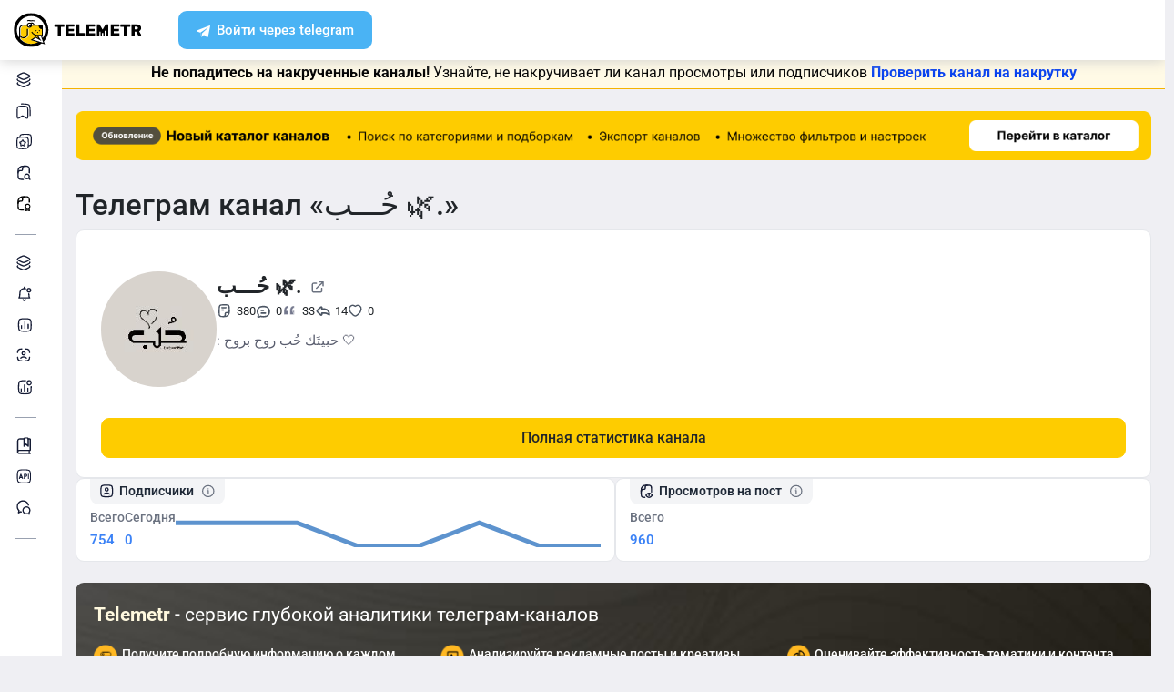

--- FILE ---
content_type: text/html; charset=UTF-8
request_url: https://telemetr.me/content/cod1fa/post/1083/
body_size: 36938
content:
<!DOCTYPE html>
<html lang="en">
<!-- begin::Head -->
<head>
                                    
    <meta charset="utf-8">
    <meta name="viewport" content="width=device-width, initial-scale=1, shrink-to-fit=no">

    <link rel="apple-touch-icon" sizes="57x57" href="/favicons/apple-touch-icon-57x57.png">
    <link rel="apple-touch-icon" sizes="60x60" href="/favicons/apple-touch-icon-60x60.png">
    <link rel="apple-touch-icon" sizes="72x72" href="/favicons/apple-touch-icon-72x72.png">
    <link rel="apple-touch-icon" sizes="76x76" href="/favicons/apple-touch-icon-76x76.png">
    <link rel="apple-touch-icon" sizes="114x114" href="/favicons/apple-touch-icon-114x114.png">
    <link rel="apple-touch-icon" sizes="120x120" href="/favicons/apple-touch-icon-120x120.png">
    <link rel="apple-touch-icon" sizes="144x144" href="/favicons/apple-touch-icon-144x144.png">
    <link rel="apple-touch-icon" sizes="152x152" href="/favicons/apple-touch-icon-152x152.png">
    <link rel="apple-touch-icon" sizes="180x180" href="/favicons/apple-touch-icon-180x180.png">
    <link rel="icon" type="image/png" sizes="192x192" href="/favicons/android-chrome-192x192.png">
    <link rel="icon" type="image/png" sizes="32x32" href="/favicons/favicon-32x32.png">
    <link rel="icon" type="image/png" sizes="16x16" href="/favicons/favicon-16x16.png">
    <link rel="manifest" href="/favicons/manifest.json">
    <link rel="icon" type="image/x-icon" href="/favicon.ico">
    <meta name="msapplication-TileColor" content="#ffffff">
    <meta name="msapplication-TileImage" content="/favicons/ms-icon-144x144.png">
    <meta name="theme-color" content="#ffffff">

            <meta name="baggage" content="sentry-trace_id=58cef1c3cb2943f5ac75221ef5f8fc0d,sentry-sample_rand=0.842499,sentry-sample_rate=0.1,sentry-public_key=2982602c604b469fc069e5270c47f389,sentry-release=dev-master%4092a0908,sentry-environment=prod"/>
        <meta name="sentry-trace" content="58cef1c3cb2943f5ac75221ef5f8fc0d-9c1417945f7f48b2"/>
    
            <meta name="twitter:card" content="summary_large_image" />
        <meta property="twitter:image" content="https://cdn-yandex.telemetr.me/og_image.png"/>
        <meta property="vk:image" content="https://cdn-yandex.telemetr.me/og_image.png"/>
        <meta property="og:image" content="https://cdn-yandex.telemetr.me/og_image.png"/>
        <meta property="og:image:width" content="1510"/>
        <meta property="og:image:height" content="800"/>
        <meta property="og:image:type" content="image/png"/>
        <meta name="description"
          content="Аналитика телеграм канала 'حُـــب 🌿.' - 754 подписчиков">
    <meta name="keywords"
          content="телеграм аналитика, статистика телеграм, канал @al_hub23, حُـــب 🌿.">
    <meta name="author" content="">
    <meta name="zen-verification" content="RbZ3iXTtIa5vEjJghfLZeTQoUTLmZTmfZucbyYhC1F8x2JHiyNS1SGaefK43Rb1v"/>
    <meta name="yandex-verification" content="ed999061da5bfc79"/>

    <meta property="og:title"
          content="Telegram-канал "حُـــب 🌿." — al_hub23 — Telemetr - al_hub23"/>
    <meta property="og:type" content="website"/>
    
    <title>Telegram-канал "حُـــب 🌿." — al_hub23 — Telemetr - al_hub23</title>

    <script src="https://browser.sentry-cdn.com/10.19.0/bundle.tracing.min.js" integrity="sha384-zbuHaHXLSVPvJOVRd6SITV/fj+tY6EnwhO5Jcomq/NlaQi9Igr5d/RZd9PCPm3yV" crossorigin="anonymous"></script>
    <script>
        Sentry.init({
            dsn: 'https://cf4d2131fe97576bf3a02da97da58f08@sentry.st01.tmtr.io/4',
            environment: 'prod',
            tracesSampleRate: 0.1,
            sendDefaultPii: 1,
            integrations: [Sentry.browserTracingIntegration()]
        });
            </script>


    <script>
        var _userUsesNewDesign =  false ;
        window.user = {
            'data': {
                'registered_at': null            },
            'tariff': [],
            'surveys': {
                'role': {
                    'is_completed': false,
                    'completed_at': null,
                }
            }
        };
    </script>

    <link href="/templates/assets/vendors/general/bootstrap-select/dist/css/bootstrap-select.css" as="style"
          rel="stylesheet preload prefetch"/>
    <link href="/templates/assets/vendors/general/bootstrap-switch/dist/css/bootstrap3/bootstrap-switch.css" as="style"
          rel="stylesheet preload prefetch"/>
    <link href="/templates/assets/vendors/general/select2/dist/css/select2.css" as="style"
          rel="stylesheet preload prefetch"/>
    <link href="/templates/assets/vendors/general/socicon/css/socicon.css" as="style"
          rel="stylesheet preload prefetch"/>
    <link href="/templates/assets/vendors/custom/vendors/line-awesome/css/line-awesome.css" as="style"
          rel="stylesheet preload prefetch"/>
    <link href="/templates/assets/vendors/custom/vendors/flaticon/flaticon.css" as="style"
          rel="stylesheet preload prefetch"/>
    <link href="/templates/assets/vendors/custom/vendors/flaticon2/flaticon.css" as="style"
          rel="stylesheet preload prefetch"/>
    <link href="/templates/assets/vendors/general/@fortawesome/fontawesome-free/css/all.min.css" as="style"
          rel="stylesheet preload prefetch"/>

    <link href="/templates/assets/css/demo1/style.bundle.css?v=2" as="style" rel="stylesheet preload prefetch"/>

    <link href="/public/build/css/common.CRIBRrPU.min.css" as="style" rel="stylesheet preload prefetch"/>
    <link href="/public/build/css/my.rVQq8hPy.min.css" type="text/css" media="all" rel="stylesheet"/>

        <link href="/templates/assets/css/auth_new.min.css?v=832" rel="stylesheet"/>
    <link href="/templates/assets/css/header_new.min.css?v=832" rel="stylesheet"/>
    <link href="/templates/assets/css/footer_new.min.css?v=832" rel="stylesheet"/>

    <script src="/templates/assets/lib/js/jquery-3.4.1.min.js"></script>
    <script src="/templates/assets/lib/js/popper.min.js"></script>
    <script src="/templates/assets/lib/js/bootstrap.min.js"></script>
    <script src="/templates/assets/lib/js/js.cookie.js"></script>
    <script src="/templates/assets/lib/js/perfect-scrollbar.js"></script>

    <script src="/templates/assets/lib/js/typeahead.bundle.min.js" rel="preload" as="script"></script>
    <script src="/templates/assets/lib/js/handlebars.min.js" rel="preload" as="script"></script>

    <!--end:: Global Mandatory Vendors -->
    <script src="/templates/amcharts4.10.7/core.js"></script>
    <script src="/templates/amcharts4.10.7/charts.js"></script>
    <script src="/templates/amcharts4.10.7/lang/ru_RU.js"></script>
    <script src="/templates/amcharts4.10.7/plugins/bullets.js"></script>

    
    <style type="text/css">
        .kt-notification__item.bg-dark::after {
            display: none;
        }

        .form-control-highlighted-danger {
            border-color: #dc3545 !important;
            padding-right: 1rem;
            background-repeat: no-repeat;
            background-position: center right calc(0.375em + 0.325rem);
            background-size: calc(0.75em + 0.65rem) calc(0.75em + 0.65rem);
        }

        @media (max-width: 1024px) {
            #btn_auth, #btn_reg {
                padding-top: 6px !important;
            }
        }
    </style>

        
    
    <script>
        $(document).on('click', '#button-copy-promo-code', function () {
            var $temp = $("<input>");
            $("body").append($temp);
            $temp.val($('#promo-code-ya-business').text()).select();
            document.execCommand("copy");
            $temp.remove();
            $(this).text('Тест скопирован!');
        });
    </script>

    <script src="/templates/assets/js/my.js?v=832" type="text/javascript"></script>

    <meta name="viewport" content="width=device-width, initial-scale=1, maximum-scale=1">
    </head>


<div class="auth-block">
    
            <div id="modal_start_auth_tg" class="modal fade auth-modal" tabindex="-1" aria-hidden="true">
    <div class="modal-dialog modal-md modal-dialog-centered">
        <div class="modal-content">
            <button type="button" class="close" data-dismiss="modal" aria-label="Close">
            </button>
            <div class="modal-body">
                <div class="modal-body__auth">
                    <div class="auth-block__main">
                        <div class="auto-block__section">
                            <div class="auto-block__section-heading" id="modal_tg_button_auth_header"></div>
                            <div class="auto-block__section-text" id="modal_start_auth_tg_text">
                                Пожалуйста, ждите...
                            </div>
                            <div id="modal_button_auth_tg_text" style="display:none;">
                                <div class="auto-block__section-text">
                                    Для завершения операции перейдите в бота авторизации Telemetr.me.
                                </div>
                                <div class="auto-block__section-subheading">
                                    <a id="btn_tg_auth_bot" href="" target="_blank" class="btn btn-auth btn-tg">
                                        Авторизоваться через Телеграм
                                    </a>
                                </div>
                            </div>
                        </div>
                    </div>
                </div>
            </div>
        </div>
    </div>
</div>

<div id="modal_wait_auth_tg" class="modal fade auth-modal" tabindex="-1" aria-hidden="true">
    <div class="modal-dialog modal-md modal-dialog-centered">
        <div class="modal-content">
            <button type="button" class="close" data-dismiss="modal" aria-label="Close">
            </button>
            <div class="modal-body">
                <div class="modal-body__auth">
                    <div class="auth-block__main">
                        <div class="auto-block__section">
                            <div class="auto-block__section-heading" id="modal_tg_auth_header"></div>
                            <div class="auto-block__section-subheading" id="modal_wait_auth_tg_text">
                                Ожидание завершения операции.
                            </div>
                            <div class="auto-block__section-text" id="modal_wait_auth_tg_text_small">
                                Если бот авторизации Telemetr.me в Телеграм не открылся автоматически, пожалуйста, перейдите в Телеграм самостоятельно.
                            </div>
                        </div>
                    </div>
                </div>
            </div>
        </div>
    </div>
</div>
<script src="/templates/assets/js/tg_auth_button.js?v=832" type="text/javascript"></script>
    
        <div id="modal_start_auth_email" class="modal fade auth-modal" tabindex="-1" aria-hidden="true">
    <div class="modal-dialog modal-md modal-dialog-centered">
        <div class="modal-content">
            <button type="button" class="close" data-dismiss="modal" aria-label="Close">
            </button>
            <div class="modal-body">
                <div class="modal-body__auth">
                    <div class="auth-block__main">
                        <div class="auto-block__section">
                            <div class="auto-block__section-heading" id="modal_email_auth_header" style="display:none;"></div>
                            <div class="auto-block__section-text" id="modal_start_auth_email_text">
                                Пожалуйста, ждите...
                            </div>
                            <div id="modal_form_auth_email" style="display:none;">
                                <div class="auto-block__section-heading">
                                    Проверьте почту
                                </div>
                                <div class="auto-block__section-subheading">
                                    Мы отправили цифровой код подтверждения<br>
                                    на почту <span id="modal_form_auth_email_sent"></span>
                                </div>
                                <div class="auto-block__section-subheading">
                                    Обязательно проверьте папку Спам
                                </div>
                                <div class="auto-block__section-text">
                                    Введите код сюда
                                </div>
                                <form name="one-time-code" class="otc auto-block__section-input section-input">
                                    <input type="number" pattern="[0-9]*" class="split-form"  value="" inputtype="numeric" autocomplete="one-time-code" id="otc-1" required>
                                    <input type="number" pattern="[0-9]*" class="split-form" min="0" max="9" maxlength="1"  value="" inputtype="numeric" id="otc-2" required>
                                    <input type="number" pattern="[0-9]*" class="split-form" min="0" max="9" maxlength="1"  value="" inputtype="numeric" id="otc-3" required>
                                    <input type="number" pattern="[0-9]*" class="split-form" min="0" max="9" maxlength="1"  value="" inputtype="numeric" id="otc-4" required>
                                    <input type="number" pattern="[0-9]*" class="split-form" min="0" max="9" maxlength="1"  value="" inputtype="numeric" id="otc-5" required>
                                    <input type="number" pattern="[0-9]*" class="split-form" min="0" max="9" maxlength="1"  value="" inputtype="numeric" id="otc-6" required>
                                </form>
                                <div id="email_auth_error" class="auto-block__section-subheading text-danger pt-3" style="display:none;"></div>
                                <div id="email_auth_wait" class="auto-block__section-subheading pt-3" style="display:none;">Пожалуйста, ждите...</div>
                                <div id="email_auth_passwords" class="auth-block__passwords-code collapse">
                                    <div class="auth-form__inputs">
                                        <div class="auth-block__passwords-code-heading">Отлично, а теперь придумайте пароль</div>
                                        <input class="form-control" type="password" placeholder="Пароль" name="email_auth_password" id="email_auth_password">
                                        <div id="email_auth_password_error" class="auto-block__section-subheading text-danger pt-3" style="display:none;"></div>
                                        <div class="pt-3">
                                            <input class="form-control" type="password" placeholder="Подтверждение пароля" name="email_auth_confirm_password" id="email_auth_confirm_password">
                                        </div>
                                        <div id="email_auth_confirm_password_error" class="auto-block__section-subheading text-danger pt-3" style="display:none;"></div>
                                        <button class="btn btn-primary btn-auth-password" id="btn_email_auth_submit">
                                            Продолжить
                                        </button>
                                    </div>
                                </div>
                            </div>
                            <div id="modal_auth_email_text" class="auto-block__section-subheading" style="display:none;"></div>
                        </div>
                    </div>
                </div>
            </div>
        </div>
    </div>
</div>

<script src="/templates/assets/js/email_auth_button.js?v=832" type="text/javascript"></script>

    <div id="modal_reg" class="modal fade auth-modal" tabindex="-1" aria-hidden="true">
        <div class="modal-dialog modal-md modal-dialog-centered">
            <div class="modal-content">
                <button type="button" class="close" data-dismiss="modal" aria-label="Close">
                </button>
                <div class="modal-body">
                    <div class="modal-body__auth">
                        <div class="auth-block__main-form auth-form">
                            <div class="auth-block__heading">
                                Зарегистрируйтесь в сервисе<br>
                                удобным способом
                            </div>
                            <div class="auth-form__controls">
                                <a     id="btn_tg_reg"
    href="#"
    target="_blank"
                data-tg_auth_type="login"
                    data-modal_tg_auth_header="Авторизация в Телеграм"
                class="btn btn-auth btn-tg"
    >
    Зарегистрироваться через Telegram
</a>
                                <button class="btn btn-collapse-auth btn-outline-gray collapsed" data-toggle="collapse"
                                        data-target="#authCollapse">
                                    Другие способы
                                </button>
                            </div>
                            <div class="auth-form__collapse collapse" id="authCollapse">
                                <div class="auth-form__collapse-block">
                                    <div class="auth-block__heading auth-form__heading text-danger" role="alert" id="email_auth_input_error" style="display: none;"></div>

<div class="auth-form__inputs"><input class="form-control"
       type="email"
       placeholder="Email"
       name="email_auth_input"
       id="email_auth_input"
       value="">
</div>
<button class="btn btn-primary btn-auth-form"
        type="submit"
        name="btn_email_reg"
        id="btn_email_reg"
        data-email_auth_type="reg"
        data-modal_email_auth_header="Регистрация через почту"
        data-modal_email_auth_passwords_show="1">Зарегистрироваться</button>
                                    <div style="display: none;">                                        <a     id="btn_tg_attach_after_email"
    href="#"
    target="_blank"
                data-tg_auth_type="attach"
                data-tg_auth_attach_after_email="1"
                data-modal_tg_auth_header="Прикрепление Телеграм-аккаунта"
        >
    Прикрепить
</a>
                                    </div>
                                    <div class="auth-block__disc-control">
                                        Уже есть аккаунт? <a href="/login" class="btn btn-outline-primary">Войти</a>
                                    </div>
                                    <a id="btn_vk_reg" href="https://oauth.vk.com/authorize?client_id=6213339&redirect_uri=https%3A%2F%2Ftelemetr.me%2Flogin%2F&response_type=code&v=5.131&scope=notify" class="btn btn-auth btn-vk">
                                        Зарегистрироваться через ВК
                                    </a>
                                    <a href="/elama-auth" class="btn btn-auth btn-elama">
                                        Войти через eLama
                                    </a>
                                </div>
                            </div>
                        </div>
                        <div class="auth-block__disc">
                            <p>
                                Нажимая кнопку "Зарегистрироваться через Telegram", "Зарегистрироваться",
                                "Зарегистрироваться через ВК" или "Войти через eLama",
                                вы соглашаетесь <a href="/terms-of-services">с правилами и требованиями
                                    пользовательского соглашения</a> и даете
                                согласие <a href="/approval-processing">на обработку ваших персональных данных</a> и
                                <a href="/approval-message">на получение от ООО "Телеметр" рекламных и информационных
                                    сообщений</a>.
                            </p>
                        </div>
                    </div>
                </div>
            </div>
        </div>
    </div>
    <!-- END MODAL REGISTER -->

    <!-- BEGIN MODAL LOGIN -->
    <div id="modal_auth" class="modal fade auth-modal" tabindex="-1" aria-hidden="true">
        <div class="modal-dialog modal-md modal-dialog-centered">
            <div class="modal-content">
                <button type="button" class="close" data-dismiss="modal" aria-label="Close">
                </button>
                <div class="modal-body">
                    <div class="modal-body__auth">
                        <div class="auth-block__main-form auth-form">
                            <div class="auth-block__heading">
                                Войдите в сервис<br>
                                удобным способом
                            </div>
                            <div class="auth-form__controls">
                                <a     href="#"
    target="_blank"
                data-tg_auth_type="login"
                    data-modal_tg_auth_header="Авторизация в Телеграм"
                class="btn btn-auth btn-tg js__auth--tg"
    >
    Войти через Telegram
</a>
                                <button class="btn btn-collapse-auth btn-outline-gray collapsed" data-toggle="collapse"
                                        data-target="#authCollapse">
                                    Другие способы
                                </button>
                            </div>
                            <div class="auth-form__collapse collapse" id="authCollapse">
                                <div class="auth-form__collapse-block">
                                    <form id="form_login" action="/login" method="POST">
                                        <div class="auth-form__inputs">
                                            <input class="form-control" type="email" placeholder="Email"
                                                   name="login[email]">
                                            <input class="form-control" type="password" placeholder="Пароль"
                                                   name="login[password]">
                                            <input type="hidden" name="do_login" value="1">
                                        </div>
                                        <button class="btn btn-primary btn-auth-form"
                                                data-callback='onSubmit' data-action='submit'>
                                            Войти
                                        </button>
                                    </form>
                                    <a href="/restore" class="auth-block__link">
                                        Восстановить пароль
                                    </a>
                                    <div class="auth-block__disc-control">
                                        Еще нет аккаунта? <a href="/register" class="btn btn-outline-primary">Зарегистрироваться</a>
                                    </div>
                                    <a id="btn_vk_login" href="https://oauth.vk.com/authorize?client_id=6213339&redirect_uri=https%3A%2F%2Ftelemetr.me%2Flogin%2F&response_type=code&v=5.131&scope=notify" class="btn btn-auth btn-vk">
                                        Войти через ВК
                                    </a>
                                    <a href="/elama-auth" class="btn btn-auth btn-elama">
                                        Войти через eLama
                                    </a>
                                </div>
                            </div>
                        </div>
                        <div class="auth-block__disc">
                            <p>
                                Нажимая кнопку "Войти", "Войти через ВК", "Войти через eLama" или "Войти через ТГ",
                                вы соглашаетесь <a href="/terms-of-services">с правилами и требованиями
                                    пользовательского соглашения</a>.
                            </p>
                        </div>
                    </div>
                </div>
            </div>
        </div>
    </div>
</div>

<body
    class="kt-offcanvas-panel--right kt-header--fixed kt-header-mobile--fixed kt-subheader--enabled kt-subheader--fixed kt-subheader--solid kt-page--loading kt-aside--enabled kt-aside--fixed kt-aside--minimize">
                
<header class="fixed-top">
    <div class="container-fluid">
        <div class="row">
            <div class="col-12">
                <div class="header-block">
                    <a href="/" class="header-block__logo telemetr-logo">
                                                                                                                            <svg xmlns="http://www.w3.org/2000/svg" width="167" height="46" viewBox="0 0 167 46" fill="none"
     class="img-fluid">
    <g clip-path="url(#clip0_413_3194)">
        <g clip-path="url(#clip1_413_3194)">
            <path
                d="M33.6756 38.9184C33.3008 39.1751 32.9261 39.4111 32.5375 39.647C31.8296 40.0632 31.0801 40.431 30.3166 40.771C29.116 41.2845 27.86 41.6731 26.5621 41.9506C25.2644 42.2073 23.9667 42.3461 22.6689 42.3461C20.0526 42.3461 17.5334 41.8326 15.2363 40.8681C12.8559 39.8829 10.7115 38.4466 8.92096 36.6564C5.40243 33.1385 3.23718 28.2745 3.23718 22.9109C3.23718 20.295 3.75074 17.7762 4.71539 15.4934C5.70085 13.0927 7.13741 10.9486 8.9279 9.15846C10.7184 7.3891 12.8628 5.93198 15.2432 4.94669C17.5473 4.00302 20.0595 3.46875 22.6759 3.46875C25.2922 3.46875 27.8114 4.00302 30.0946 4.94669C32.4958 5.93198 34.6403 7.38216 36.4307 9.15846C39.9493 12.6763 42.1145 17.5403 42.1145 22.904C42.1145 24.1252 41.9966 25.3603 41.7606 26.5606C41.5247 27.7818 41.1707 28.9614 40.7196 30.1201C40.2893 31.2026 39.7549 32.2434 39.1443 33.2287C38.7487 33.8601 38.3184 34.4708 37.8673 35.0397L39.8313 40.8057L33.6964 38.9184H33.6756Z"
                fill="white"/>
            <path
                d="M9.50763 35.027C9.86043 35.4588 10.234 35.8766 10.6283 36.2526C13.9835 39.6298 18.6113 41.7188 23.7305 41.7188C26.2831 41.7188 28.7735 41.2035 31.0425 40.2217C31.5752 39.9849 32.0802 39.7482 32.5921 39.4697L23.101 36.5102L28.4761 32.7988L33.5329 35.1245L31.3538 30.9605C29.9633 30.8212 28.6698 30.3686 27.5075 29.6793C26.0341 28.7879 24.8235 27.5276 24.0003 26.0096L25.7643 28.3562C26.4906 29.6375 30.0948 30.2085 31.3538 30.9605C32.5921 31.6917 31.257 29.6584 32.7651 29.6584H37.7251V21.9221H37.566C36.3276 21.9221 35.373 21.4278 34.7021 20.6409C33.9757 19.8122 33.6228 18.6494 33.6228 17.4238V17.2637H23.1494C23.0318 17.9948 22.679 18.6424 22.1878 19.1369C21.5583 19.7705 20.7005 19.8889 19.7597 19.8889C18.8189 19.8889 19.8012 19.7705 19.1924 19.1369C18.6806 18.6424 18.3485 17.9948 18.2309 17.2637H13.9004C12.6829 17.2637 11.5899 17.7581 10.8012 18.5658C9.99879 19.3526 9.50763 20.4598 9.50763 21.6645V28.3771C9.50763 29.6027 9.99879 30.7029 10.8012 31.4967C11.583 32.3044 12.6829 32.7988 13.9004 32.7988C15.1179 32.7988 16.1971 32.3044 16.9788 31.4967C17.7813 30.7099 18.2724 29.6027 18.2724 28.3771V21.6645H19.6075V28.3771C19.6075 29.9786 18.9781 31.4201 17.9404 32.4437C16.9027 33.4882 15.4707 34.1427 13.9004 34.1427C12.33 34.1427 10.8773 33.4882 9.86043 32.4437C9.74283 32.3253 9.62523 32.2069 9.50763 32.0885V35.027Z"
                fill="#FECC00"/>
            <path
                d="M31.3499 25.4479C30.9346 25.4479 30.6023 25.7802 30.6023 26.1956C30.6023 26.6109 30.9346 26.9432 31.3499 26.9432C31.7653 26.9432 32.0976 26.6109 32.0976 26.1956C32.0976 25.7802 31.7653 25.4479 31.3499 25.4479ZM37.8085 33.6303C38.6531 32.4327 39.3591 31.1382 39.906 29.7813C40.7713 27.6216 41.2213 25.2887 41.2213 22.8936C41.2213 17.771 39.1445 13.1399 35.7872 9.78256C32.4298 6.42521 27.7988 4.34849 22.6761 4.34849C17.5536 4.34849 12.9225 6.42521 9.56515 9.78256C6.2078 13.1399 4.13107 17.771 4.13107 22.8936C4.13107 26.604 5.21097 30.0721 7.09386 32.9795V28.1754V21.5022C7.09386 19.9307 7.74456 18.4979 8.78292 17.4595C9.82127 16.4211 11.2542 15.7912 12.8256 15.7912H17.2214C17.3598 15.1612 17.6921 14.5936 18.1212 14.1437C18.7512 13.5137 19.6095 13.1399 20.551 13.1399C21.084 13.1399 21.5686 13.2576 22.0255 13.4722C22.2816 13.313 22.5377 13.2161 22.8077 13.1399C23.1054 13.0638 23.3961 13.0223 23.7076 13.0223C24.649 13.0223 25.5144 13.396 26.1235 14.0259C26.5942 14.4967 26.9266 15.1059 27.065 15.7912H35.5796C36.2441 15.7912 36.8532 16.0474 37.2894 16.4973C37.7393 16.9265 38.0162 17.5356 38.0162 18.2071V30.8059H36.8394L37.8016 33.6303H37.8085ZM8.45065 34.7863C8.80369 35.2154 9.17749 35.6308 9.57207 36.0046C12.9294 39.362 17.5606 41.4387 22.6831 41.4387C25.2374 41.4387 27.7087 40.9264 30.0001 39.9504C30.5331 39.715 31.0384 39.4797 31.5507 39.2028L22.0324 36.2607L28.6432 31.7265L32.1945 33.7479L30.3115 30.7436C28.9201 30.6051 27.6049 30.1551 26.4627 29.4699C24.9883 28.5837 23.7561 27.3309 22.9323 25.8217L24.1091 25.1918C24.8152 26.4655 25.8744 27.5662 27.1342 28.3138C28.3733 29.0406 29.7855 29.4491 31.3153 29.4491H36.6732V21.7583H36.5349C35.2818 21.7583 34.3197 21.2668 33.6482 20.4846C32.9421 19.6608 32.5683 18.5048 32.5683 17.2865C32.5683 17.2242 32.5683 17.1895 32.5891 17.1273H23.936C23.8184 17.8541 23.4861 18.4979 22.9946 18.9894C22.3647 19.6193 21.5063 20.007 20.5648 20.007C19.6234 20.007 18.7581 19.6124 18.1351 18.9894C17.6436 18.4979 17.2905 17.8541 17.1729 17.1273H12.8395C11.6419 17.1273 10.5412 17.6187 9.73821 18.4218C8.95599 19.2039 8.46449 20.3046 8.46449 21.5022V28.1754C8.46449 29.3937 8.95599 30.4875 9.73821 31.2766C10.5412 32.0796 11.6419 32.5711 12.8395 32.5711C14.0371 32.5711 15.1376 32.0796 15.9407 31.2766C16.7229 30.4943 17.2144 29.3937 17.2144 28.1754V21.5022H18.5712V28.1754C18.5712 29.7675 17.9204 31.2005 16.8822 32.2181C15.8438 33.2565 14.4108 33.9071 12.8395 33.9071C11.2681 33.9071 9.83513 33.2565 8.79677 32.2181C8.67909 32.1004 8.5614 31.9827 8.46449 31.8651V34.7863H8.45065ZM36.514 40.7326C35.0049 41.9095 33.3366 42.8924 31.5714 43.64C28.7817 44.8376 25.7636 45.4814 22.6831 45.4814C16.4461 45.4814 10.8112 42.9477 6.71312 38.8705C2.62891 34.7724 0.102234 29.1376 0.102234 22.9005C0.102234 16.6634 2.63583 11.0286 6.71312 6.94439C10.8112 2.84632 16.4461 0.333496 22.6831 0.333496C28.9201 0.333496 34.555 2.84632 38.6393 6.94439C42.7373 11.0286 45.2501 16.6565 45.2501 22.9005C45.2501 25.7871 44.7033 28.6322 43.6441 31.2766C42.6403 33.7895 41.1936 36.1016 39.3453 38.1229L40.6813 42.0064L36.5209 40.7326H36.514ZM31.9245 30.8059L36.161 37.576L28.7056 33.3187L25.0783 35.8108L38.5562 39.9504L35.4342 30.8059H31.9245ZM25.6874 15.7912C25.5905 15.4797 25.4105 15.2028 25.196 14.9882C24.8221 14.5936 24.296 14.3583 23.7215 14.3583C23.5415 14.3583 23.3891 14.3791 23.2299 14.4206C23.5415 14.8152 23.7768 15.2859 23.8945 15.7912H25.6805H25.6874ZM21.2917 16.1443C21.9424 16.1443 22.4478 16.6565 22.4478 17.3003C22.4478 17.3626 22.4478 17.4388 22.427 17.4941C22.5654 17.2172 22.6416 16.9057 22.6416 16.5734C22.6416 15.985 22.4062 15.4728 22.0324 15.0851C21.6585 14.7113 21.1325 14.476 20.5579 14.476C19.9834 14.476 19.4572 14.7113 19.0835 15.0851C18.6889 15.4797 18.4535 15.985 18.4535 16.5734C18.4535 17.1619 18.6889 17.6741 19.0835 18.0479C19.4572 18.4218 19.9695 18.6571 20.5579 18.6571C20.8902 18.6571 21.1878 18.5809 21.4785 18.4424C21.4024 18.4632 21.3401 18.4632 21.2847 18.4632C20.6341 18.4632 20.1079 17.951 20.1079 17.3073C20.1079 16.6634 20.641 16.1512 21.2847 16.1512L21.2917 16.1443ZM26.8642 11.5893C26.1581 11.3124 25.4313 11.174 24.7044 11.1601C23.9776 11.1394 23.2715 11.2363 22.6277 11.4716L22.3716 11.5478L22.1362 11.4509C21.5063 11.1532 20.821 11.0217 20.1149 11.0009C19.3881 10.9801 18.6404 11.0978 17.9344 11.3332L17.5051 10.0595C18.3705 9.7618 19.2704 9.64412 20.1564 9.66489C20.9387 9.68565 21.707 9.84487 22.4338 10.1148C23.1815 9.90025 23.9638 9.80333 24.7459 9.81718C25.6321 9.83795 26.4905 10.011 27.3349 10.3294L26.8642 11.5824V11.5893ZM33.4751 23.0459C33.0597 23.0459 32.7275 23.3781 32.7275 23.7935C32.7275 24.2088 33.0597 24.5411 33.4751 24.5411C33.8904 24.5411 34.2228 24.2088 34.2228 23.7935C34.2228 23.3781 33.8904 23.0459 33.4751 23.0459ZM29.2386 23.0459C28.8232 23.0459 28.491 23.3781 28.491 23.7935C28.491 24.2088 28.8232 24.5411 29.2386 24.5411C29.6539 24.5411 29.9862 24.2088 29.9862 23.7935C29.9862 23.3781 29.6539 23.0459 29.2386 23.0459Z"
                fill="black"/>
            <path
                d="M153.97 30.4321C153.811 30.4321 153.694 30.3907 153.576 30.2732C153.48 30.1765 153.417 30.0383 153.417 29.9001V15.9356C153.417 15.7767 153.48 15.6385 153.576 15.5418C153.673 15.445 153.811 15.3828 153.97 15.3828H159.886C161.766 15.3828 163.258 15.8112 164.316 16.675C165.394 17.5387 165.919 18.7341 165.919 20.2956C165.919 21.2975 165.685 22.1544 165.235 22.8591C164.765 23.5639 164.116 24.1098 163.293 24.4829L166.21 29.7342C166.25 29.831 166.271 29.9139 166.271 29.9692C166.271 30.0867 166.231 30.2042 166.133 30.2802C166.058 30.3768 165.94 30.4183 165.823 30.4183H162.789C162.374 30.4183 162.083 30.2387 161.903 29.8517L159.533 25.1739H157.474V29.8932C157.474 30.052 157.412 30.1903 157.295 30.287C157.197 30.3838 157.059 30.4252 156.901 30.4252H153.963L153.97 30.4321ZM159.865 22.0299C160.473 22.0299 160.944 21.8711 161.275 21.5601C161.586 21.263 161.745 20.8345 161.745 20.2887C161.745 19.7428 161.586 19.3075 161.275 18.9759C160.944 18.6443 160.473 18.4853 159.865 18.4853H157.474V22.0299H159.865Z"
                fill="black" class="telemetr-logo__path"/>
            <path
                d="M143.935 30.4321C143.776 30.4321 143.637 30.3907 143.52 30.294C143.422 30.1973 143.36 30.0591 143.36 29.9003V18.8983H139.569C139.41 18.8983 139.272 18.8361 139.174 18.7394C139.057 18.6427 138.994 18.5046 138.994 18.3457V15.9354C138.994 15.7765 139.057 15.6383 139.174 15.5417C139.272 15.445 139.41 15.3828 139.569 15.3828H151.274C151.433 15.3828 151.572 15.445 151.689 15.5417C151.787 15.6383 151.849 15.7765 151.849 15.9354V18.3457C151.849 18.5046 151.787 18.6427 151.689 18.7394C151.572 18.8361 151.433 18.8983 151.274 18.8983H147.484V29.9003C147.484 30.0591 147.421 30.1973 147.323 30.294C147.206 30.3907 147.068 30.4321 146.908 30.4321H143.921H143.935Z"
                fill="black" class="telemetr-logo__path"/>
            <path
                d="M126.999 30.4183C126.842 30.4183 126.726 30.377 126.61 30.2596C126.515 30.1629 126.453 30.0249 126.453 29.8868V15.9351C126.453 15.7764 126.515 15.6382 126.61 15.5417C126.705 15.445 126.842 15.3828 126.999 15.3828H137.023C137.18 15.3828 137.317 15.445 137.412 15.5417C137.528 15.6382 137.569 15.7764 137.569 15.9351V18.0682C137.569 18.227 137.528 18.3651 137.412 18.4617C137.317 18.5584 137.18 18.5998 137.023 18.5998H130.304V21.3404H136.559C136.716 21.3404 136.852 21.4025 136.947 21.4992C137.063 21.6166 137.105 21.734 137.105 21.8927V23.8464C137.105 24.0051 137.063 24.1432 136.947 24.2605C136.852 24.3572 136.716 24.4193 136.559 24.4193H130.304V27.2152H137.193C137.35 27.2152 137.467 27.2566 137.583 27.3739C137.678 27.4706 137.74 27.6087 137.74 27.7674V29.9005C137.74 30.0594 137.678 30.1974 137.583 30.2941C137.467 30.3907 137.35 30.4321 137.193 30.4321H126.992L126.999 30.4183Z"
                fill="black" class="telemetr-logo__path"/>
            <path
                d="M95.0143 30.4183C94.874 30.4183 94.7336 30.377 94.6354 30.2596C94.5161 30.1629 94.474 30.0249 94.474 29.8868V15.9351C94.474 15.7764 94.5161 15.6382 94.6144 15.5417C94.7126 15.445 94.8529 15.3828 95.0143 15.3828H105.317C105.478 15.3828 105.618 15.445 105.738 15.5417C105.836 15.6382 105.899 15.7764 105.899 15.9351V18.0682C105.899 18.227 105.836 18.3651 105.738 18.4617C105.618 18.5584 105.478 18.5998 105.317 18.5998H98.411V21.3404H104.839C105.001 21.3404 105.141 21.4025 105.26 21.4992C105.359 21.6166 105.422 21.7546 105.422 21.8927V23.8464C105.422 24.0051 105.359 24.1432 105.26 24.2605C105.141 24.3572 105.001 24.4193 104.839 24.4193H98.411V27.2152H105.492C105.653 27.2152 105.794 27.2566 105.892 27.3739C106.011 27.4706 106.074 27.6087 106.074 27.7674V29.9005C106.074 30.0594 106.011 30.1974 105.892 30.2941C105.794 30.3907 105.653 30.4321 105.492 30.4321H95.0074L95.0143 30.4183Z"
                fill="black" class="telemetr-logo__path"/>
            <path
                d="M82.1449 30.4252C82.0082 30.4252 81.8716 30.3838 81.7759 30.2663C81.6598 30.1696 81.6188 30.0316 81.6188 29.8934V15.9147C81.6188 15.7558 81.6802 15.6383 81.7759 15.521C81.8716 15.4243 82.0082 15.3828 82.1449 15.3828H85.1309C85.288 15.3828 85.4246 15.4243 85.5203 15.521C85.6159 15.6383 85.6569 15.7558 85.6569 15.9147V27.0548H92.0456C92.2027 27.0548 92.3394 27.117 92.4351 27.2137C92.5512 27.3311 92.5922 27.4692 92.5922 27.6281V29.9003C92.5922 30.0591 92.5512 30.1973 92.4351 30.294C92.3394 30.3907 92.2027 30.4321 92.0456 30.4321H82.1449V30.4252Z"
                fill="black" class="telemetr-logo__path"/>
            <path
                d="M68.35 30.4183C68.2133 30.4183 68.0768 30.377 67.9813 30.2596C67.8856 30.1629 67.8242 30.0249 67.8242 29.8868V15.9351C67.8242 15.7764 67.8652 15.6382 67.9607 15.5417C68.0768 15.445 68.1929 15.3828 68.35 15.3828H78.3941C78.5512 15.3828 78.6673 15.445 78.7834 15.5417C78.8789 15.6382 78.9404 15.7764 78.9404 15.9351V18.0682C78.9404 18.227 78.8789 18.3651 78.7834 18.4617C78.6673 18.5584 78.5512 18.5998 78.3941 18.5998H71.6752V21.3404H77.9093C78.0664 21.3404 78.203 21.4025 78.3191 21.4992C78.4147 21.6166 78.4761 21.7546 78.4761 21.8927V23.8464C78.4761 24.0051 78.4147 24.1432 78.3191 24.2605C78.203 24.3572 78.0664 24.4193 77.9093 24.4193H71.6752V27.2152H78.5444C78.7014 27.2152 78.838 27.2566 78.9541 27.3739C79.0496 27.4706 79.1111 27.6087 79.1111 27.7674V29.9005C79.1111 30.0594 79.0496 30.1974 78.9541 30.2941C78.838 30.3907 78.7014 30.4321 78.5444 30.4321H68.3431L68.35 30.4183Z"
                fill="black" class="telemetr-logo__path"/>
            <path
                d="M58.0168 30.4321C57.8571 30.4321 57.7182 30.3907 57.6211 30.294C57.5031 30.1973 57.4614 30.0591 57.4614 29.9003V18.8983H53.644C53.4843 18.8983 53.3454 18.8361 53.2483 18.7394C53.1303 18.6427 53.0886 18.5046 53.0886 18.3457V15.9354C53.0886 15.7765 53.1303 15.6383 53.2483 15.5417C53.3454 15.445 53.4843 15.3828 53.644 15.3828H65.388C65.5477 15.3828 65.6656 15.445 65.7836 15.5417C65.8808 15.6383 65.9433 15.7765 65.9433 15.9354V18.3457C65.9433 18.5046 65.8808 18.6427 65.7836 18.7394C65.6656 18.8361 65.5477 18.8983 65.388 18.8983H61.5704V29.9003C61.5704 30.0591 61.508 30.1973 61.4109 30.294C61.3136 30.3907 61.1749 30.4321 61.0152 30.4321H58.0028H58.0168Z"
                fill="black" class="telemetr-logo__path"/>
            <path
                d="M108.825 30.4321C108.665 30.4321 108.526 30.3907 108.429 30.294C108.31 30.1972 108.269 30.059 108.269 29.9001V15.9356C108.269 15.7767 108.31 15.6385 108.429 15.5418C108.526 15.445 108.665 15.3828 108.825 15.3828H111.266C111.641 15.3828 111.899 15.5418 112.052 15.8527L115.779 22.4722L119.527 15.8527C119.688 15.5418 119.945 15.3828 120.3 15.3828H122.74C122.901 15.3828 123.04 15.445 123.158 15.5418C123.255 15.6385 123.318 15.7767 123.318 15.9356V29.9001C123.318 30.059 123.255 30.1972 123.158 30.294C123.04 30.3907 122.901 30.4321 122.74 30.4321H120.689C120.55 30.4321 120.411 30.3907 120.314 30.294C120.217 30.1972 120.154 30.059 120.154 29.9209V24.0062H118.422V29.9209C118.422 30.059 118.36 30.1972 118.262 30.294C118.164 30.3907 118.026 30.4321 117.887 30.4321H117.253C117.094 30.4321 116.976 30.3907 116.857 30.294C116.76 30.1972 116.697 30.059 116.697 29.9209V26.9427H114.98V29.9209C114.98 30.059 114.917 30.1972 114.82 30.294C114.701 30.3907 114.583 30.4321 114.423 30.4321H113.811C113.651 30.4321 113.512 30.3907 113.415 30.294C113.317 30.1972 113.255 30.059 113.255 29.9209V24.9873H111.523V29.9209C111.523 30.059 111.481 30.1972 111.363 30.294C111.266 30.3907 111.127 30.4321 110.988 30.4321H108.797H108.825Z"
                fill="black" class="telemetr-logo__path"/>
        </g>
    </g>
    <defs>
        <clipPath id="clip0_413_3194">
            <rect width="166.169" height="45.3188" fill="white"
                  transform="translate(0.102234 0.333496)"/>
        </clipPath>
        <clipPath id="clip1_413_3194">
            <rect width="166.169" height="45.3188" fill="white"
                  transform="translate(0.102234 0.333496)"/>
        </clipPath>
    </defs>
    <script xmlns=""/>
</svg>
                                            </a>

                                            <a     href="#"
    target="_blank"
            style="color: white;"
                data-tg_auth_type="login"
                    data-modal_tg_auth_header="Авторизация в Телеграм"
                class="btn btn-tg btn-twitter mg-b-10 js__auth--tg"
    >
    <i class="socicon-telegram"></i>Войти через telegram
</a>
                    
                    <div class="header-block__tarif">
                                            </div>

                    <div class="header-block__control">
                                            </div>
                </div>
            </div>
        </div>
    </div>
</header>

<div id="vk_api_transport"></div>
<script>
    var pixel;
    var pixel2;

    window.vkAsyncInit = function () {
        pixel = new VK.Pixel('VK-RTRG-174810-eeosA');
        pixel2 = new VK.Pixel('VK-RTRG-174811-6Gx7o');
    };

    setTimeout(function () {
        var el = document.createElement("script");
        el.type = "text/javascript";
        el.src = "https://vk.com/js/api/openapi.js?159";
        el.async = true;
        document.getElementById("vk_api_transport").appendChild(el);
    }, 0);
</script>

<div class="kt-grid kt-grid--hor kt-grid--root">
    <div class="kt-grid__item kt-grid__item--fluid kt-grid kt-grid--ver kt-page">
                <section class="left-nav">
    <a href="/catalog" class="left-nav__link">
        <span class="icon icon-catalog"></span>
        Каталог каналов
    </a>
    <a href="/channels/stared" class="left-nav__link tooltip-register">
        <span class="icon icon-bookmark-channel"></span>
        Каналы в закладках
    </a>
    <a href="/my_channels/" class="left-nav__link tooltip-register">
        <span class="icon icon-my-channel"></span>
        Мои каналы
            </a>

    <a href="/all_posts/" class="left-nav__link  tooltip-register">
        <span class="icon icon-search-post"></span>
        Поиск постов
    </a>

    <a href="/posts/"
       class="left-nav__link  tooltip-register">
        <span class="icon icon-adv-post"></span>
        Рекламные посты
    </a>

        <div class="left-nav__heading">Инструменты</div>

    <a href="/tgads" class="left-nav__link tooltip-register">
        <span class="icon icon-catalog"></span>
        Каталог TGAds
        <span class="badge-primary-inline">beta</span>
    </a>

    <a href="/monitoring" class="left-nav__link tooltip-register">
        <span class="icon icon-observer"></span>
        Мониторинг
    </a>

    <a href="/add_log/" class="left-nav__link tooltip-register">
        <span class="icon icon-detail-stat"></span>
        Детальная статистика
    </a>

    <a href="/activity_cross/" class="left-nav__link tooltip-register">
        <span class="icon icon-auditory"></span>
        Анализ аудитории
    </a>

    <a href="https://t.me/telemetrmebot/" class="left-nav__link" target="_blank">
        <span class="icon icon-analytic-worker"></span>
        Бот аналитики
    </a>

    <div class="left-nav__heading">Полезная информация</div>

    <a href="https://help.telemetr.me/" class="left-nav__link" target="_blank">
        <span class="icon icon-instroction"></span>
        Инструкция Telemetr
    </a>

    <a href="https://api.telemetr.me/doc/" class="left-nav__link" target="_blank">
        <span class="icon icon-api"></span>
        Документация к API
    </a>

    <a href="https://t.me/telemetr_chat/" class="left-nav__link" target="_blank">
        <span class="icon icon-chat"></span>
        Чат Telemetr
    </a>

    <div data-dropdown-wrapper>
        <div data-dropdown-trigger>
            <div class="left-nav__heading">
                <span class="left-nav__dropdown--button">
                    <span>Полезные сервисы</span>
                    <svg data-dropdown-arrow width="12px" xmlns="http://www.w3.org/2000/svg" xmlns:xlink="http://www.w3.org/1999/xlink" viewBox="0 -4.5 20 20" version="1.1">
                        <g id="Page-1" stroke="none" stroke-width="1" fill="none" fill-rule="evenodd">
                            <g fill="#595d6e" id="Dribbble-Light-Preview" transform="translate(-220.000000, -6684.000000)">
                                <g id="icons" transform="translate(56.000000, 160.000000)">
                                    <path d="M164.292308,6524.36583 L164.292308,6524.36583 C163.902564,6524.77071 163.902564,6525.42619 164.292308,6525.83004 L172.555873,6534.39267 C173.33636,6535.20244 174.602528,6535.20244 175.383014,6534.39267 L183.70754,6525.76791 C184.093286,6525.36716 184.098283,6524.71997 183.717533,6524.31405 C183.328789,6523.89985 182.68821,6523.89467 182.29347,6524.30266 L174.676479,6532.19636 C174.285736,6532.60124 173.653152,6532.60124 173.262409,6532.19636 L165.705379,6524.36583 C165.315635,6523.96094 164.683051,6523.96094 164.292308,6524.36583" id="arrow_down-[#338]"></path>
                                </g>
                            </g>
                        </g>
                    </svg>
                </span>
            </div>
        </div>
        <div data-dropdown-content>
            <div data-dropdown-content-wrapper>
                <a href="https://t.me/crosser_bot?start=src_tm" class="left-nav__link" target="_blank">
                    <span class="icon icon-defender"></span>
                    Защита от накрутки
                </a>
                <a href="https://fleep.bot?utm_source=telemetr" class="left-nav__link" target="_blank">
                    <span class="icon icon-fleep"></span>
                    Создать своего бота
                </a>
                <a href="https://www.telderi.ru/ru?utm_source=telemetr&utm_content=sidebar" class="left-nav__link" target="_blank">
                    <span class="icon icon-create-worker"></span>
                    Продать/Купить канал
                </a>
                <a href="https://telemetr.me/rsya" class="left-nav__link" target="_blank">
                    <span class="icon icon-rsya"></span>
                    Монетизация
                </a>
            </div>
        </div>
    </div>
</section>

        <div class="kt-grid__item kt-grid__item--fluid kt-grid kt-grid--hor kt-wrapper" id="kt_wrapper">
            <div class="kt-content kt-grid__item kt-grid__item--fluid kt-grid kt-grid--hor pb-2" id="kt_content">
                <div class="kt-container kt-container--fluid kt-grid__item kt-grid__item--fluid">
                                        
    <!-- дефолтные стили с сайта -->
<link href="/templates/assets/vendors/general/bootstrap-select/dist/css/bootstrap-select.css" as="style"
      rel="stylesheet preload prefetch">
<link href="/templates/assets/vendors/general/bootstrap-switch/dist/css/bootstrap3/bootstrap-switch.css" as="style"
      rel="stylesheet preload prefetch">
<link href="/templates/assets/css/demo1/style.bundle.css" as="style" rel="stylesheet preload prefetch">
<!-- оригинальные стили -->
<link href="/public/build/css/theme.Cy3uCyaa.min.css" rel="stylesheet"/>
<link href="/public/build/css/style.DfLvg3hl.min.css" rel="stylesheet"/>
    <link href="/templates/assets/vendors/general/socicon/css/socicon.css" rel="stylesheet" type="text/css" />
    <link href="/templates/assets/lib/css/swiper-bundle.min.css" rel="stylesheet" type="text/css" />
    <script src="/templates/assets/lib/js/swiper-bundle.min.js"></script>
    <!-- скрипты для новых графиков -->
    <script src="/templates/assets/lib/js/apexcharts.min.js?v=1"></script>
    <script src="/templates/assets/lib/js/readmore.min.js"></script>

    <div class="container-fluid">
            <div class="row">
                <div class="col-12">
                    <br>
                    <div class="upper-alert-line">
                        <b>Не попадитесь на накрученные каналы!</b> Узнайте, не накручивает ли канал просмотры или
                        подписчиков
                        <a href="/login/">Проверить канал на накрутку</a>
                    </div>

                    <!-- BEGIN CATALOG BANNER -->
                    <a href="https://telemetr.me/catalog?utm_source=guest_banner">
                        <img src="https://cdn-yandex.telemetr.me/banner/guest_banner_catalog_desc.png?v=2" alt="Прикрепить Телеграм-аккаунт" class="mobile-hide w-100"/>
                        <img src="https://cdn-yandex.telemetr.me/banner/guest_banner_catalog_mob.png?v=1" alt="Прикрепить Телеграм-аккаунт" class="web-hide w-100"/>
                    </a>
                    <!-- BEGIN CATALOG BANNER -->

                    <div class="content-container--channel">
                        <h1>Телеграм канал «حُـــب 🌿.»</h1>
                        <div class="content-container__row stretch">
                            <div class="content-container__col-small">
                                <div class="card-info card-info--main">
                                    <div class="card-info__badges">
                                                                                                                    </div>
                                    <div class="card-info__header">
                                        <div class="card-info__header-image">
                                            <img src="https://avatar.telemetr.me/acd2e7343de2bd772a9328c8c6536ef0.jpg" alt="" class="img-fluid">
                                        </div>
                                        <div class="card-info__header-inner channel-inner">
                                            <div class="channel-inner__header">
                                                <div class="channel-inner__name">
                                                    حُـــب 🌿.
                                                </div>
                                                <div class="channel-inner__control">
                                                    <a href="https://t.me/al_hub23" target="_blank"><button class="btn btn-link btn-copy-inner"></button></a>
                                                </div>
                                            </div>
                                            <div class="channel-inner__stat">
                                                <div class="channel-inner__stat-item">
                                                    <div class="icon icon-list--gray"></div>
                                                    380
                                                </div>
                                                <div class="channel-inner__stat-item">
                                                    <div class="icon icon-bubble--gray"></div>
                                                    0
                                                </div>
                                                <div class="channel-inner__stat-item">
                                                    <div class="icon icon-quot--gray"></div>
                                                    33
                                                </div>
                                                <div class="channel-inner__stat-item">
                                                    <div class="icon icon-reply--gray"></div>
                                                    14
                                                </div>
                                                <div class="channel-inner__stat-item">
                                                    <div class="icon icon-like--gray"></div>
                                                    0
                                                </div>
                                            </div>
                                            <div class="channel-inner__about channel__description showmore__wrapper js__showmore--about-channel">
                                                : حبيتَك حُب روح بروح 🤍
                                            </div>
                                        </div>
                                    </div>
                                    <div class="card-info__body">
                                        <a href="/register?utm_source=content_page" class="btn btn-primary btn-main-channel" data-toggle="register">
                                            Полная статистика канала
                                        </a>
                                    </div>
                                </div>
                            </div>
                            <div class="content-container__col-large">
                                <div class="content-container__row content-container__row--upper stretch">
                                    <div class="card-info">
                                        <div class="card-info__badges">
                                            <div class="card-info__badges-item">
                                                <span class="icon icon-auditory-border"></span>
                                                Подписчики
                                                <span class="icon icon-info icon-tooltip" data-toggle="tooltip"
                                                      title="Число подписчиков канала."></span>
                                            </div>
                                        </div>
                                        <div class="card-info__body card-info__body--single">
                                            <div class="card-info__body-stat-col stat-col stat-col--double">
                                                <div class="stat-col__heading">
                                                    Всего
                                                </div>
                                                <div class="stat-col__data">
                                                    754
                                                </div>
                                            </div>
                                            <div class="card-info__body-stat-col stat-col stat-col--double">
                                                <div class="stat-col__heading">
                                                    Сегодня
                                                </div>
                                                <div class="stat-col__data ">
                                                    0
                                                </div>
                                            </div>
                                            <div class="card-info__body-stat-graph simple-graph" id="firstGraph">
                                            </div>
                                        </div>
                                    </div>
                                    <div class="card-info">
                                        <div class="card-info__badges">
                                            <div class="card-info__badges-item">
                                                <span class="icon icon-watch"></span>
                                                Просмотров на пост
                                                <span class="icon icon-info icon-tooltip" data-toggle="tooltip"
                                                      title="Среднее число просмотров на пост."></span>
                                            </div>
                                        </div>
                                        <div class="card-info__body card-info__body--single">
                                            <div class="card-info__body-stat-col stat-col stat-col--double">
                                                <div class="stat-col__heading">
                                                    Всего
                                                </div>
                                                <div class="stat-col__data">
                                                    960
                                                </div>
                                            </div>
                                            <div class="card-info__body-stat-graph simple-graph" id="secondGraph">

                                            </div>
                                        </div>
                                    </div>
                                    
                                </div>
                                                            </div>
                        </div>
                                <div class="content-container__row content-container__row--sticky content-container__row--list">
                                    <div class="content-container__col-small">
                                        <div class="sticky-block">
                                            <div class="advise-block">
                                                <img src="/templates/assets/images/background-advise.jpg" alt="" class="img-fluid advise-block__bg">
                                                <div class="advise-block__heading">
                                                    <span>Telemetr</span> - сервис глубокой аналитики <br>
                                                    телеграм-каналов
                                                </div>
                                                <div class="advise-block__list">
                                                    <div class="advise-block__item">
                                                        <img src="/templates/assets/images/advice_ic1.png" alt="" class="img-fluid">
                                                        <div class="advise-block__item-text">
                                                            <div class="heading">
                                                                Получите подробную информацию о каждом канале
                                                            </div>
                                                            <div class="about">
                                                                Отберите самые эффективные каналы для <br>
                                                                рекламных размещений, по приросту подписчиков, <br>
                                                                ER, количеству просмотров на пост и другим метрикам
                                                            </div>
                                                        </div>
                                                    </div>
                                                    <div class="advise-block__item">
                                                        <img src="/templates/assets/images/advice_ic2.png" alt="" class="img-fluid">
                                                        <div class="advise-block__item-text">
                                                            <div class="heading">
                                                                Анализируйте рекламные посты <br> и креативы
                                                            </div>
                                                            <div class="about">
                                                                Узнайте какие посты лучше сработали, <br>
                                                                а какие хуже,  даже если их давно удалили
                                                            </div>
                                                        </div>
                                                    </div>
                                                    <div class="advise-block__item">
                                                        <img src="/templates/assets/images/advice_ic3.png" alt="" class="img-fluid">
                                                        <div class="advise-block__item-text">
                                                            <div class="heading">
                                                                Оценивайте эффективность тематики и контента
                                                            </div>
                                                            <div class="about">
                                                                Узнайте, какую тематику лучше не рекламировать <br>
                                                                на канале, а какая зайдет на ура
                                                            </div>
                                                        </div>
                                                    </div>
                                                </div>
                                                <a     href="#"
    target="_blank"
                data-tg_auth_type="login"
                    data-modal_tg_auth_header="Авторизация в Телеграм"
                class="btn btn-primary js__auth--tg"
    >
    Попробовать бесплатно
</a>
                                            </div>
                                            <a href="https://t.me/telemetr_me" class="advise-block advise-block--image">
                                                <img src="/templates/assets/images/slide_advise.png" alt="" class="img-fluid"/>
                                            </a>
                                        </div>
                                    </div>
                                <div class="content-container__col-large">
                                <div class="content-container__heading">
                                    <div class="content-container__heading-text">
                                                                                                                        Всего постов: 380
                                                                            </div>
                                                                    </div>
                                <div class="content-container__post-container">
                                    <div class="content-container__post-container-col">
                                        <div class="post-list">

                                            
                                            <a href="/register?utm_source=content_page" class="showmore-post btn btn-white" data-toggle="register">
                                                <span class="icon icon-posts"></span>
                                                Смотреть все посты
                                            </a>
                                        </div>
                                    </div>

                                    
                                </div>
                            </div>
                        </div>
                    </div>
                </div>
            </div>
        </div>


    <script>

        $('[data-toggle="tooltip"]').tooltip()

        let chartDataFirst = [
                        {
                "d":"2026-01-17",
                "p":755
            },
                        {
                "d":"2026-01-18",
                "p":755
            },
                        {
                "d":"2026-01-19",
                "p":755
            },
                        {
                "d":"2026-01-20",
                "p":754
            },
                        {
                "d":"2026-01-21",
                "p":754
            },
                        {
                "d":"2026-01-22",
                "p":755
            },
                        {
                "d":"2026-01-23",
                "p":754
            },
                        {
                "d":"2026-01-24",
                "p":754
            },
                    ]

        let chartDataSecond = [
                    ]

        let chartDataMain = [
                    ];
    

    function setImage(){
        if ($('#mainGraph').find('svg foreignObject').length == 0) return
        $('#mainGraph').find('svg foreignObject').append(`
            <svg width="91" height="25" class="logograph" style="position:absolute;top:5px;right:5px" viewBox="0 0 91 25" fill="none" xmlns="http://www.w3.org/2000/svg">
              <g clip-path="url(#clip0_314_7199)">
                <path d="M18.3859 21.2852C18.1807 21.4268 17.9755 21.557 17.7627 21.6871C17.375 21.9167 16.9645 22.1196 16.5465 22.3072C15.889 22.5904 15.2011 22.8048 14.4904 22.9579C13.7797 23.0995 13.069 23.1761 12.3583 23.1761C10.9255 23.1761 9.54588 22.8928 8.28792 22.3608C6.98433 21.8172 5.80998 21.0249 4.82944 20.0374C2.90256 18.0967 1.7168 15.4135 1.7168 12.4547C1.7168 11.0117 1.99804 9.62217 2.52632 8.36288C3.06599 7.03852 3.8527 5.85575 4.83323 4.8682C5.81378 3.89214 6.98815 3.08833 8.29174 2.54479C9.55352 2.02422 10.9293 1.72949 12.3621 1.72949C13.7949 1.72949 15.1745 2.02422 16.4248 2.54479C17.7398 3.08833 18.9142 3.88831 19.8947 4.8682C21.8217 6.80884 23.0074 9.49204 23.0074 12.4509C23.0074 13.1245 22.9428 13.8059 22.8136 14.4681C22.6844 15.1417 22.4905 15.7924 22.2435 16.4317C22.0079 17.0288 21.7152 17.6029 21.3808 18.1465C21.1642 18.4948 20.9285 18.8317 20.6815 19.1455L21.757 22.3263L18.3973 21.2852H18.3859Z" fill="white"/>
                <path d="M5.15076 19.1385C5.34396 19.3767 5.54853 19.6071 5.76448 19.8145C7.60188 21.6776 10.1363 22.8299 12.9397 22.8299C14.3376 22.8299 15.7014 22.5457 16.944 22.0041C17.2357 21.8735 17.5123 21.7429 17.7926 21.5892L12.595 19.9567L15.5385 17.9093L18.3079 19.1922L17.1145 16.8952C16.353 16.8183 15.6446 16.5687 15.0081 16.1884C14.2012 15.6967 13.5383 15.0014 13.0875 14.164L14.0535 15.4585C14.4512 16.1653 16.425 16.4803 17.1145 16.8952C17.7926 17.2985 17.0615 16.1769 17.8874 16.1769H20.6036V11.9092H20.5165C19.8383 11.9092 19.3155 11.6365 18.9481 11.2024C18.5503 10.7453 18.3571 10.1038 18.3571 9.42769V9.33936H12.6214C12.557 9.74269 12.3638 10.0999 12.0949 10.3727C11.7501 10.7222 11.2804 10.7876 10.7652 10.7876C10.2499 10.7876 10.7879 10.7222 10.4545 10.3727C10.1742 10.0999 9.99231 9.74269 9.92791 9.33936H7.55638C6.88966 9.33936 6.29106 9.61211 5.85919 10.0577C5.41973 10.4917 5.15076 11.1025 5.15076 11.767V15.4701C5.15076 16.1462 5.41973 16.7531 5.85919 17.191C6.28728 17.6365 6.88966 17.9093 7.55638 17.9093C8.22316 17.9093 8.81415 17.6365 9.24223 17.191C9.6817 16.7569 9.95063 16.1462 9.95063 15.4701V11.767H10.6818V15.4701C10.6818 16.3535 10.3371 17.1487 9.76882 17.7134C9.20055 18.2895 8.41636 18.6506 7.55638 18.6506C6.6964 18.6506 5.90086 18.2895 5.34396 17.7134C5.27956 17.6481 5.21516 17.5828 5.15076 17.5174V19.1385Z" fill="#FECC00"/>
                <path d="M17.1123 13.8543C16.8849 13.8543 16.7029 14.0376 16.7029 14.2667C16.7029 14.4958 16.8849 14.6792 17.1123 14.6792C17.3398 14.6792 17.5218 14.4958 17.5218 14.2667C17.5218 14.0376 17.3398 13.8543 17.1123 13.8543ZM20.6493 18.3681C21.1118 17.7074 21.4985 16.9933 21.7979 16.2448C22.2718 15.0534 22.5182 13.7665 22.5182 12.4452C22.5182 9.61936 21.3809 7.06462 19.5423 5.21255C17.7037 3.36048 15.1676 2.21486 12.3623 2.21486C9.55697 2.21486 7.02081 3.36048 5.18223 5.21255C3.34362 7.06462 2.20633 9.61936 2.20633 12.4452C2.20633 14.4921 2.79772 16.4052 3.82886 18.0091V15.3589V11.6776C3.82886 10.8108 4.18521 10.0203 4.75385 9.4475C5.32249 8.87468 6.10722 8.52718 6.96774 8.52718H9.37504C9.45083 8.17968 9.63283 7.86654 9.86784 7.61833C10.2128 7.27083 10.6829 7.06462 11.1985 7.06462C11.4904 7.06462 11.7557 7.12955 12.006 7.24795C12.1462 7.16013 12.2865 7.10667 12.4343 7.06462C12.5973 7.02263 12.7565 6.99974 12.9272 6.99974C13.4427 6.99974 13.9166 7.2059 14.2502 7.5534C14.5079 7.81308 14.6899 8.14917 14.7657 8.52718H19.4286C19.7926 8.52718 20.1262 8.66853 20.365 8.91673C20.6114 9.15346 20.763 9.48949 20.763 9.85994V16.81H20.1186L20.6455 18.3681H20.6493ZM4.57189 19.0058C4.76523 19.2425 4.96993 19.4717 5.18601 19.6779C7.02463 21.5299 9.56079 22.6756 12.3661 22.6756C13.7649 22.6756 15.1183 22.393 16.3731 21.8546C16.665 21.7247 16.9417 21.5949 17.2223 21.4421L12.0097 19.8192L15.63 17.3179L17.5748 18.433L16.5437 16.7756C15.7817 16.6992 15.0615 16.451 14.4359 16.073C13.6285 15.5842 12.9537 14.893 12.5026 14.0605L13.147 13.713C13.5337 14.4156 14.1137 15.0228 14.8037 15.4353C15.4822 15.8362 16.2556 16.0615 17.0934 16.0615H20.0276V11.8189H19.9518C19.2656 11.8189 18.7387 11.5478 18.3709 11.1163C17.9843 10.6619 17.7796 10.0242 17.7796 9.35205C17.7796 9.31769 17.7796 9.29859 17.7909 9.26423H13.0522C12.9878 9.66519 12.8058 10.0203 12.5367 10.2915C12.1917 10.639 11.7216 10.8528 11.206 10.8528C10.6905 10.8528 10.2166 10.6351 9.87541 10.2915C9.60629 10.0203 9.4129 9.66519 9.3485 9.26423H6.97537C6.31951 9.26423 5.71675 9.53532 5.277 9.97833C4.84863 10.4098 4.57946 11.017 4.57946 11.6776V15.3589C4.57946 16.031 4.84863 16.6344 5.277 17.0697C5.71675 17.5126 6.31951 17.7838 6.97537 17.7838C7.63121 17.7838 8.23391 17.5126 8.6737 17.0697C9.10204 16.6381 9.37122 16.031 9.37122 15.3589V11.6776H10.1142V15.3589C10.1142 16.2372 9.75787 17.0277 9.18928 17.589C8.62063 18.1619 7.83587 18.5208 6.97537 18.5208C6.1148 18.5208 5.33007 18.1619 4.76143 17.589C4.69699 17.5241 4.63254 17.4592 4.57946 17.3943V19.0058H4.57189ZM19.9404 22.286C19.1139 22.9353 18.2003 23.4775 17.2336 23.8899C15.7059 24.5506 14.0531 24.9057 12.3661 24.9057C8.95046 24.9057 5.86459 23.508 3.62036 21.2588C1.3837 18.9981 0 15.8897 0 12.449C0 9.00833 1.38749 5.89992 3.62036 3.64688C5.86459 1.38619 8.95046 0 12.3661 0C15.7817 0 18.8675 1.38619 21.1042 3.64688C23.3484 5.89992 24.7246 9.00455 24.7246 12.449C24.7246 14.0414 24.4251 15.6109 23.8451 17.0697C23.2954 18.4559 22.5031 19.7313 21.4909 20.8464L22.2225 22.9887L19.9441 22.286H19.9404ZM17.427 16.81L19.7471 20.5447L15.6642 18.1962L13.6777 19.571L21.0587 21.8546L19.349 16.81H17.427ZM14.0113 8.52718C13.9583 8.35539 13.8597 8.20263 13.7422 8.08423C13.5375 7.86654 13.2493 7.73673 12.9347 7.73673C12.8362 7.73673 12.7527 7.74821 12.6655 7.77109C12.8362 7.98878 12.965 8.24846 13.0295 8.52718H14.0076H14.0113ZM11.6041 8.72199C11.9605 8.72199 12.2372 9.00455 12.2372 9.35968C12.2372 9.39404 12.2372 9.43609 12.2258 9.4666C12.3016 9.31385 12.3434 9.14199 12.3434 8.95872C12.3434 8.6341 12.2144 8.35154 12.0097 8.13769C11.805 7.93148 11.5169 7.80167 11.2022 7.80167C10.8876 7.80167 10.5995 7.93148 10.3948 8.13769C10.1787 8.35539 10.0498 8.6341 10.0498 8.95872C10.0498 9.28333 10.1787 9.5659 10.3948 9.77212C10.5995 9.97833 10.88 10.1081 11.2022 10.1081C11.3842 10.1081 11.5472 10.0662 11.7064 9.98974C11.6647 10.0012 11.6306 10.0012 11.6003 10.0012C11.244 10.0012 10.9558 9.71865 10.9558 9.36353C10.9558 9.00833 11.2477 8.72577 11.6003 8.72577L11.6041 8.72199ZM14.6558 6.20924C14.2691 6.05649 13.8711 5.98012 13.473 5.97248C13.075 5.96102 12.6883 6.01449 12.3357 6.14432L12.1955 6.18633L12.0666 6.13287C11.7216 5.96866 11.3463 5.8961 10.9596 5.88465C10.5616 5.87319 10.1522 5.93811 9.76551 6.06795L9.53044 5.3653C10.0043 5.2011 10.4971 5.13618 10.9824 5.14763C11.4108 5.15909 11.8315 5.24692 12.2296 5.39585C12.639 5.27747 13.0674 5.22401 13.4957 5.23165C13.981 5.2431 14.4511 5.33857 14.9136 5.51423L14.6558 6.20542V6.20924ZM18.2762 12.5292C18.0487 12.5292 17.8667 12.7125 17.8667 12.9417C17.8667 13.1708 18.0487 13.354 18.2762 13.354C18.5036 13.354 18.6856 13.1708 18.6856 12.9417C18.6856 12.7125 18.5036 12.5292 18.2762 12.5292ZM15.9561 12.5292C15.7286 12.5292 15.5467 12.7125 15.5467 12.9417C15.5467 13.1708 15.7286 13.354 15.9561 13.354C16.1836 13.354 16.3655 13.1708 16.3655 12.9417C16.3655 12.7125 16.1836 12.5292 15.9561 12.5292Z" fill="black"/>
                <path d="M84.2635 16.6037C84.1764 16.6037 84.1121 16.5808 84.0478 16.516C83.995 16.4627 83.9606 16.3864 83.9606 16.3102V8.60669C83.9606 8.51907 83.995 8.44278 84.0478 8.38945C84.1006 8.33605 84.1764 8.30176 84.2635 8.30176H87.5033C88.5329 8.30176 89.35 8.5381 89.9291 9.01458C90.5196 9.49105 90.8073 10.1505 90.8073 11.0119C90.8073 11.5646 90.6787 12.0373 90.4324 12.4261C90.1754 12.8148 89.8196 13.116 89.3691 13.3218L90.9664 16.2187C90.9886 16.2721 91.0001 16.3178 91.0001 16.3483C91.0001 16.4131 90.9778 16.4779 90.9244 16.5198C90.883 16.5732 90.8187 16.5961 90.7544 16.5961H89.0929C88.8657 16.5961 88.7066 16.497 88.608 16.2835L87.3098 13.703H86.1822V16.3064C86.1822 16.394 86.1484 16.4703 86.0842 16.5236C86.0307 16.577 85.955 16.5998 85.8685 16.5998H84.2597L84.2635 16.6037ZM87.4918 11.9686C87.8246 11.9686 88.0824 11.881 88.2637 11.7094C88.4343 11.5455 88.5214 11.3092 88.5214 11.0081C88.5214 10.707 88.4343 10.4668 88.2637 10.2839C88.0824 10.1009 87.8246 10.0132 87.4918 10.0132H86.1822V11.9686H87.4918Z" fill="black"/>
                <path d="M78.7678 16.6037C78.6806 16.6037 78.6049 16.5808 78.5406 16.5275C78.4871 16.4741 78.4528 16.3979 78.4528 16.3103V10.2411H76.377C76.2898 10.2411 76.214 10.2068 76.1606 10.1534C76.0963 10.1001 76.062 10.0239 76.062 9.93624V8.60657C76.062 8.51894 76.0963 8.44272 76.1606 8.38939C76.214 8.33605 76.2898 8.30176 76.377 8.30176H82.787C82.8742 8.30176 82.95 8.33605 83.0142 8.38939C83.0677 8.44272 83.102 8.51894 83.102 8.60657V9.93624C83.102 10.0239 83.0677 10.1001 83.0142 10.1534C82.95 10.2068 82.8742 10.2411 82.787 10.2411H80.7112V16.3103C80.7112 16.3979 80.6769 16.4741 80.6234 16.5275C80.5591 16.5808 80.4834 16.6037 80.3962 16.6037H78.7601H78.7678Z" fill="black"/>
                <path d="M69.4932 16.5961C69.4073 16.5961 69.3436 16.5732 69.28 16.5085C69.2278 16.4552 69.1941 16.379 69.1941 16.3028V8.60644C69.1941 8.51887 69.2278 8.44266 69.28 8.38939C69.3322 8.33605 69.4073 8.30176 69.4932 8.30176H74.9825C75.0684 8.30176 75.1435 8.33605 75.1956 8.38939C75.2593 8.44266 75.2815 8.51887 75.2815 8.60644V9.78317C75.2815 9.87073 75.2593 9.94695 75.1956 10.0002C75.1435 10.0536 75.0684 10.0764 74.9825 10.0764H71.303V11.5882H74.7285C74.8145 11.5882 74.8889 11.6225 74.9411 11.6759C75.0047 11.7406 75.0276 11.8053 75.0276 11.8929V12.9707C75.0276 13.0582 75.0047 13.1344 74.9411 13.1991C74.8889 13.2525 74.8145 13.2867 74.7285 13.2867H71.303V14.8291H75.076C75.1619 14.8291 75.2255 14.8519 75.2892 14.9166C75.3414 14.97 75.3751 15.0461 75.3751 15.1337V16.3104C75.3751 16.398 75.3414 16.4742 75.2892 16.5275C75.2255 16.5808 75.1619 16.6037 75.076 16.6037H69.4894L69.4932 16.5961Z" fill="black"/>
                <path d="M51.9772 16.5961C51.9003 16.5961 51.8234 16.5732 51.7697 16.5085C51.7043 16.4552 51.6813 16.379 51.6813 16.3028V8.60644C51.6813 8.51887 51.7043 8.44266 51.7581 8.38939C51.8119 8.33605 51.8888 8.30176 51.9772 8.30176H57.6191C57.7074 8.30176 57.7843 8.33605 57.8496 8.38939C57.9034 8.44266 57.938 8.51887 57.938 8.60644V9.78317C57.938 9.87073 57.9034 9.94695 57.8496 10.0002C57.7843 10.0536 57.7074 10.0764 57.6191 10.0764H53.8373V11.5882H57.3577C57.4461 11.5882 57.523 11.6225 57.5883 11.6759C57.6421 11.7406 57.6767 11.8168 57.6767 11.8929V12.9707C57.6767 13.0582 57.6421 13.1344 57.5883 13.1991C57.523 13.2525 57.4461 13.2867 57.3577 13.2867H53.8373V14.8291H57.7151C57.8035 14.8291 57.8803 14.8519 57.9342 14.9166C57.9995 14.97 58.0341 15.0461 58.0341 15.1337V16.3104C58.0341 16.398 57.9995 16.4742 57.9342 16.5275C57.8803 16.5808 57.8035 16.6037 57.7151 16.6037H51.9734L51.9772 16.5961Z" fill="black"/>
                <path d="M44.9295 16.5998C44.8546 16.5998 44.7798 16.577 44.7274 16.5122C44.6638 16.4589 44.6414 16.3827 44.6414 16.3065V8.59516C44.6414 8.50753 44.675 8.44272 44.7274 8.37798C44.7798 8.32464 44.8546 8.30176 44.9295 8.30176H46.5647C46.6507 8.30176 46.7256 8.32464 46.7779 8.37798C46.8303 8.44272 46.8528 8.50753 46.8528 8.59516V14.7406H50.3514C50.4375 14.7406 50.5123 14.7749 50.5648 14.8282C50.6283 14.893 50.6508 14.9692 50.6508 15.0568V16.3103C50.6508 16.3979 50.6283 16.4741 50.5648 16.5275C50.5123 16.5808 50.4375 16.6037 50.3514 16.6037H44.9295V16.5998Z" fill="black"/>
                <path d="M37.3749 16.5961C37.3 16.5961 37.2253 16.5732 37.173 16.5085C37.1206 16.4552 37.0869 16.379 37.0869 16.3028V8.60644C37.0869 8.51887 37.1094 8.44266 37.1617 8.38939C37.2253 8.33605 37.2888 8.30176 37.3749 8.30176H42.8754C42.9614 8.30176 43.025 8.33605 43.0886 8.38939C43.1409 8.44266 43.1746 8.51887 43.1746 8.60644V9.78317C43.1746 9.87073 43.1409 9.94695 43.0886 10.0002C43.025 10.0536 42.9614 10.0764 42.8754 10.0764H39.1959V11.5882H42.6099C42.6959 11.5882 42.7707 11.6225 42.8343 11.6759C42.8867 11.7406 42.9203 11.8168 42.9203 11.8929V12.9707C42.9203 13.0582 42.8867 13.1344 42.8343 13.1991C42.7707 13.2525 42.6959 13.2867 42.6099 13.2867H39.1959V14.8291H42.9577C43.0437 14.8291 43.1185 14.8519 43.1821 14.9166C43.2344 14.97 43.268 15.0461 43.268 15.1337V16.3104C43.268 16.398 43.2344 16.4742 43.1821 16.5275C43.1185 16.5808 43.0437 16.6037 42.9577 16.6037H37.3711L37.3749 16.5961Z" fill="black"/>
                <path d="M31.716 16.6037C31.6286 16.6037 31.5525 16.5808 31.4993 16.5275C31.4348 16.4741 31.4119 16.3979 31.4119 16.3103V10.2411H29.3213C29.2339 10.2411 29.1578 10.2068 29.1046 10.1534C29.0401 10.1001 29.0172 10.0239 29.0172 9.93624V8.60657C29.0172 8.51894 29.0401 8.44272 29.1046 8.38939C29.1578 8.33605 29.2339 8.30176 29.3213 8.30176H35.7528C35.8402 8.30176 35.9048 8.33605 35.9694 8.38939C36.0227 8.44272 36.0569 8.51894 36.0569 8.60657V9.93624C36.0569 10.0239 36.0227 10.1001 35.9694 10.1534C35.9048 10.2068 35.8402 10.2411 35.7528 10.2411H33.6622V16.3103C33.6622 16.3979 33.628 16.4741 33.5748 16.5275C33.5215 16.5808 33.4455 16.6037 33.3581 16.6037H31.7084H31.716Z" fill="black"/>
                <path d="M59.5403 16.6037C59.4528 16.6037 59.3766 16.5808 59.3233 16.5275C59.2586 16.4741 59.2357 16.3978 59.2357 16.3102V8.60669C59.2357 8.51907 59.2586 8.44278 59.3233 8.38945C59.3766 8.33605 59.4528 8.30176 59.5403 8.30176H60.8772C61.0828 8.30176 61.2237 8.38945 61.3075 8.56099L63.3489 12.2126L65.4014 8.56099C65.4893 8.38945 65.6299 8.30176 65.8246 8.30176H67.161C67.2488 8.30176 67.3252 8.33605 67.3894 8.38945C67.4429 8.44278 67.4773 8.51907 67.4773 8.60669V16.3102C67.4773 16.3978 67.4429 16.4741 67.3894 16.5275C67.3252 16.5808 67.2488 16.6037 67.161 16.6037H66.0378C65.9614 16.6037 65.8851 16.5808 65.8323 16.5275C65.7788 16.4741 65.7444 16.3978 65.7444 16.3216V13.0588H64.7963V16.3216C64.7963 16.3978 64.7619 16.4741 64.7084 16.5275C64.655 16.5808 64.5793 16.6037 64.5029 16.6037H64.1561C64.0689 16.6037 64.004 16.5808 63.9391 16.5275C63.8856 16.4741 63.8513 16.3978 63.8513 16.3216V14.6787H62.9108V16.3216C62.9108 16.3978 62.8766 16.4741 62.8233 16.5275C62.7585 16.5808 62.6938 16.6037 62.6062 16.6037H62.271C62.1834 16.6037 62.1072 16.5808 62.054 16.5275C62.0007 16.4741 61.9664 16.3978 61.9664 16.3216V13.6H61.018V16.3216C61.018 16.3978 60.9952 16.4741 60.9305 16.5275C60.8772 16.5808 60.801 16.6037 60.7248 16.6037H59.5251H59.5403Z" fill="black"/>
              </g>
              <defs>
                <clipPath id="clip0_314_7199">
                  <rect width="91" height="25" fill="white"/>
                </clipPath>
              </defs>
            </svg>`)
    }

     document.addEventListener("DOMContentLoaded", () => {
        setSmallGraph('#firstGraph', chartDataFirst, 'p')
        setSmallGraph('#secondGraph', chartDataSecond, 'pn')
    });

    function setSmallGraph(id, data, option){
        var options = {
            chart: {
                type: 'line',
                height: 40,
                sparkline: {
                    enabled: true
                },
            },
            series: [{
                data: data.map(function(obj){
                    return obj[option]
                })
            }],
            stroke: {
                curve: 'straight'
            },
            markers: {
                size: 0
            },
            grid: {
                padding: {
                    top: 0,
                    bottom: 0,
                    left: 0
                }
            },
            labels: data.map(({ d }) => d),
            colors: ['#4180c6'],
            tooltip: {
                x: {
                    show: true
                },
                y: {
                    title: {
                        formatter: function formatter(val) {
                            return '';
                        }
                    }
                }
            }
        };

        const target = document.querySelector(id)
        if (target) {
            var chart = new ApexCharts(target, options);
            chart.render();
        }
    }

    function appenZeroTemplateNumber(number){
        if (number < 10) number = '0' + number
        return number
    }
    function defaultFormat(d){
        d = new Date(d)
        d = `${d.getFullYear()}-${appenZeroTemplateNumber(d.getMonth()+1)}-${appenZeroTemplateNumber(d.getDate())}`
        return d
    }

    document.addEventListener("DOMContentLoaded", () => {
        setMainGraph()
    });
    function setMainGraph(){
        var options = {
            series: [{
                name: 'Посты',
                data: chartDataMain.map(({ pn }) => pn),
            }, {
                 name: 'Репосты',
                 data: chartDataMain.map(({ p }) => p),
            }],
            chart: {
                locales: [{
                    "name": "ru",
                    "options": {
                        "months": ["Январь","Февраль","Март","Апрель","Май","Июнь","Июль","Август","Сентябрь","Октябрь","Ноябрь","Декабрь"],
                        "shortMonths": ["Янв","Фев","Мар","Апр","Май","Июн","Июл","Авг","Сен","Окт","Ноя","Дек"],
                        "days": ["Воскресенье","Понедельник","Вторник","Среда","Четверг","Пятница","Суббота"],
                        "shortDays": ["Вс", "Пн", "Вт", "Ср", "Чт", "Пт", "Сб"],
                        "toolbar": {
                            "exportToSVG": "Сохранить SVG",
                            "exportToPNG": "Сохранить PNG",
                            "exportToCSV": "Сохранить CSV",
                            "menu": "Меню",
                            "selection": "Выбор",
                            "selectionZoom": "Выбор с увеличением",
                            "zoomIn": "Увеличить",
                            "zoomOut": "Уменьшить",
                            "pan": "Перемещение",
                            "reset": "Сбросить увеличение"
                        }
                    }
                }],
                defaultLocale: "ru",
                type: 'bar',
                height: '100%',
                stacked: true,
                toolbar: {
                    show: true,
                    tools: {
                        selection: false,
                        pan: false,
                        reset: false
                    },
                    export: {
                        csv: {
                            columnDelimiter: ',',
                            headerCategory: 'Дата',
                            dateFormatter(timestamp) {
                                return defaultFormat(timestamp)
                            }
                        },
                    },
                },
                zoom: {
                    enabled: true
                },
                events: {
                    mounted: function(chartContext, config) {
                        setImage()
                    },
                    updated:function() {
                        setImage()
                    },
                }
            },
            responsive: [{
                breakpoint: 480,
                options: {
                    legend: {
                        position: 'bottom',
                        offsetX: -10,
                        offsetY: 0
                    }
                }
            }],
            plotOptions: {
                bar: {
                    horizontal: false,
                    borderRadius: 3,
                    columnWidth: '40%',
                    borderRadiusApplication: 'end', // 'around', 'end'
                    borderRadiusWhenStacked: 'last', // 'all', 'last'
                    dataLabels: {
                        total: {
                            enabled: false,
                            style: {
                                fontSize: '13px',
                                fontWeight: 900
                            }
                        }
                    }
                },
            },
            colors: ['#4180c6', '#4ab3f4'],
            xaxis: {
                type: 'datetime',
                categories: chartDataMain.map(({ d }) => d),
            },
            yaxis: {
                tickAmount: 5,
                axisTicks: {
                    show: true,
                    borderType: 'dotted',
                    color: '#ffffff',
                },
                axisBorder: {
                    show: false,
                }
            },
            dataLabels: {
                enabled: false,
            },
            legend: {
                position: 'bottom',
                offsetY: 5,
                horizontalAlign: 'right'
            },
            fill: {
                opacity: 1
            }
        };


        const target = document.querySelector("#mainGraph")
        if (target) {
            var chart = new ApexCharts(target, options);
            chart.render();
        }
    }

    $('.js__showmore--post').readmore({
        collapsedHeight: 87,
        lessLink: '<a href="#">свернуть</a>',
        moreLink: '<a href="#">Показать еще...</a>'
    });

    $('.js__showmore--about-channel').readmore({
        collapsedHeight: 120,
        lessLink: '<a href="#">свернуть</a>',
        moreLink: '<a href="#">Показать еще...</a>',
        beforeToggle: (trigger, element, expanded) => {
            element.toggleClass('_expanded', !expanded)
        }
    });
    

    </script>

    <style>
        .kt-header--fixed.kt-subheader--fixed.kt-subheader--enabled .kt-wrapper{
            padding-top: 60px;
        }
        @media (max-width: 1024px) {
            .kt-subheader--enabled .kt-content {
                padding-top: 20px;
            }
            .header-block .btn-tg{
                margin-left: auto;
            }
        }
    </style>

                </div>
            </div>

                        

<footer>
    <div class="container-fluid">
        <div class="row">
            <div class="col-12 col-upper-footer">
                <div class="upper-footer">
                    <div class="upper-footer__social">
                        <a href="/" class="upper-footer__logo telemetr-logo">
                            <svg xmlns="http://www.w3.org/2000/svg" width="167" height="46" viewBox="0 0 167 46" fill="none"
     class="img-fluid">
    <g clip-path="url(#clip0_413_3194)">
        <g clip-path="url(#clip1_413_3194)">
            <path
                d="M33.6756 38.9184C33.3008 39.1751 32.9261 39.4111 32.5375 39.647C31.8296 40.0632 31.0801 40.431 30.3166 40.771C29.116 41.2845 27.86 41.6731 26.5621 41.9506C25.2644 42.2073 23.9667 42.3461 22.6689 42.3461C20.0526 42.3461 17.5334 41.8326 15.2363 40.8681C12.8559 39.8829 10.7115 38.4466 8.92096 36.6564C5.40243 33.1385 3.23718 28.2745 3.23718 22.9109C3.23718 20.295 3.75074 17.7762 4.71539 15.4934C5.70085 13.0927 7.13741 10.9486 8.9279 9.15846C10.7184 7.3891 12.8628 5.93198 15.2432 4.94669C17.5473 4.00302 20.0595 3.46875 22.6759 3.46875C25.2922 3.46875 27.8114 4.00302 30.0946 4.94669C32.4958 5.93198 34.6403 7.38216 36.4307 9.15846C39.9493 12.6763 42.1145 17.5403 42.1145 22.904C42.1145 24.1252 41.9966 25.3603 41.7606 26.5606C41.5247 27.7818 41.1707 28.9614 40.7196 30.1201C40.2893 31.2026 39.7549 32.2434 39.1443 33.2287C38.7487 33.8601 38.3184 34.4708 37.8673 35.0397L39.8313 40.8057L33.6964 38.9184H33.6756Z"
                fill="white"/>
            <path
                d="M9.50763 35.027C9.86043 35.4588 10.234 35.8766 10.6283 36.2526C13.9835 39.6298 18.6113 41.7188 23.7305 41.7188C26.2831 41.7188 28.7735 41.2035 31.0425 40.2217C31.5752 39.9849 32.0802 39.7482 32.5921 39.4697L23.101 36.5102L28.4761 32.7988L33.5329 35.1245L31.3538 30.9605C29.9633 30.8212 28.6698 30.3686 27.5075 29.6793C26.0341 28.7879 24.8235 27.5276 24.0003 26.0096L25.7643 28.3562C26.4906 29.6375 30.0948 30.2085 31.3538 30.9605C32.5921 31.6917 31.257 29.6584 32.7651 29.6584H37.7251V21.9221H37.566C36.3276 21.9221 35.373 21.4278 34.7021 20.6409C33.9757 19.8122 33.6228 18.6494 33.6228 17.4238V17.2637H23.1494C23.0318 17.9948 22.679 18.6424 22.1878 19.1369C21.5583 19.7705 20.7005 19.8889 19.7597 19.8889C18.8189 19.8889 19.8012 19.7705 19.1924 19.1369C18.6806 18.6424 18.3485 17.9948 18.2309 17.2637H13.9004C12.6829 17.2637 11.5899 17.7581 10.8012 18.5658C9.99879 19.3526 9.50763 20.4598 9.50763 21.6645V28.3771C9.50763 29.6027 9.99879 30.7029 10.8012 31.4967C11.583 32.3044 12.6829 32.7988 13.9004 32.7988C15.1179 32.7988 16.1971 32.3044 16.9788 31.4967C17.7813 30.7099 18.2724 29.6027 18.2724 28.3771V21.6645H19.6075V28.3771C19.6075 29.9786 18.9781 31.4201 17.9404 32.4437C16.9027 33.4882 15.4707 34.1427 13.9004 34.1427C12.33 34.1427 10.8773 33.4882 9.86043 32.4437C9.74283 32.3253 9.62523 32.2069 9.50763 32.0885V35.027Z"
                fill="#FECC00"/>
            <path
                d="M31.3499 25.4479C30.9346 25.4479 30.6023 25.7802 30.6023 26.1956C30.6023 26.6109 30.9346 26.9432 31.3499 26.9432C31.7653 26.9432 32.0976 26.6109 32.0976 26.1956C32.0976 25.7802 31.7653 25.4479 31.3499 25.4479ZM37.8085 33.6303C38.6531 32.4327 39.3591 31.1382 39.906 29.7813C40.7713 27.6216 41.2213 25.2887 41.2213 22.8936C41.2213 17.771 39.1445 13.1399 35.7872 9.78256C32.4298 6.42521 27.7988 4.34849 22.6761 4.34849C17.5536 4.34849 12.9225 6.42521 9.56515 9.78256C6.2078 13.1399 4.13107 17.771 4.13107 22.8936C4.13107 26.604 5.21097 30.0721 7.09386 32.9795V28.1754V21.5022C7.09386 19.9307 7.74456 18.4979 8.78292 17.4595C9.82127 16.4211 11.2542 15.7912 12.8256 15.7912H17.2214C17.3598 15.1612 17.6921 14.5936 18.1212 14.1437C18.7512 13.5137 19.6095 13.1399 20.551 13.1399C21.084 13.1399 21.5686 13.2576 22.0255 13.4722C22.2816 13.313 22.5377 13.2161 22.8077 13.1399C23.1054 13.0638 23.3961 13.0223 23.7076 13.0223C24.649 13.0223 25.5144 13.396 26.1235 14.0259C26.5942 14.4967 26.9266 15.1059 27.065 15.7912H35.5796C36.2441 15.7912 36.8532 16.0474 37.2894 16.4973C37.7393 16.9265 38.0162 17.5356 38.0162 18.2071V30.8059H36.8394L37.8016 33.6303H37.8085ZM8.45065 34.7863C8.80369 35.2154 9.17749 35.6308 9.57207 36.0046C12.9294 39.362 17.5606 41.4387 22.6831 41.4387C25.2374 41.4387 27.7087 40.9264 30.0001 39.9504C30.5331 39.715 31.0384 39.4797 31.5507 39.2028L22.0324 36.2607L28.6432 31.7265L32.1945 33.7479L30.3115 30.7436C28.9201 30.6051 27.6049 30.1551 26.4627 29.4699C24.9883 28.5837 23.7561 27.3309 22.9323 25.8217L24.1091 25.1918C24.8152 26.4655 25.8744 27.5662 27.1342 28.3138C28.3733 29.0406 29.7855 29.4491 31.3153 29.4491H36.6732V21.7583H36.5349C35.2818 21.7583 34.3197 21.2668 33.6482 20.4846C32.9421 19.6608 32.5683 18.5048 32.5683 17.2865C32.5683 17.2242 32.5683 17.1895 32.5891 17.1273H23.936C23.8184 17.8541 23.4861 18.4979 22.9946 18.9894C22.3647 19.6193 21.5063 20.007 20.5648 20.007C19.6234 20.007 18.7581 19.6124 18.1351 18.9894C17.6436 18.4979 17.2905 17.8541 17.1729 17.1273H12.8395C11.6419 17.1273 10.5412 17.6187 9.73821 18.4218C8.95599 19.2039 8.46449 20.3046 8.46449 21.5022V28.1754C8.46449 29.3937 8.95599 30.4875 9.73821 31.2766C10.5412 32.0796 11.6419 32.5711 12.8395 32.5711C14.0371 32.5711 15.1376 32.0796 15.9407 31.2766C16.7229 30.4943 17.2144 29.3937 17.2144 28.1754V21.5022H18.5712V28.1754C18.5712 29.7675 17.9204 31.2005 16.8822 32.2181C15.8438 33.2565 14.4108 33.9071 12.8395 33.9071C11.2681 33.9071 9.83513 33.2565 8.79677 32.2181C8.67909 32.1004 8.5614 31.9827 8.46449 31.8651V34.7863H8.45065ZM36.514 40.7326C35.0049 41.9095 33.3366 42.8924 31.5714 43.64C28.7817 44.8376 25.7636 45.4814 22.6831 45.4814C16.4461 45.4814 10.8112 42.9477 6.71312 38.8705C2.62891 34.7724 0.102234 29.1376 0.102234 22.9005C0.102234 16.6634 2.63583 11.0286 6.71312 6.94439C10.8112 2.84632 16.4461 0.333496 22.6831 0.333496C28.9201 0.333496 34.555 2.84632 38.6393 6.94439C42.7373 11.0286 45.2501 16.6565 45.2501 22.9005C45.2501 25.7871 44.7033 28.6322 43.6441 31.2766C42.6403 33.7895 41.1936 36.1016 39.3453 38.1229L40.6813 42.0064L36.5209 40.7326H36.514ZM31.9245 30.8059L36.161 37.576L28.7056 33.3187L25.0783 35.8108L38.5562 39.9504L35.4342 30.8059H31.9245ZM25.6874 15.7912C25.5905 15.4797 25.4105 15.2028 25.196 14.9882C24.8221 14.5936 24.296 14.3583 23.7215 14.3583C23.5415 14.3583 23.3891 14.3791 23.2299 14.4206C23.5415 14.8152 23.7768 15.2859 23.8945 15.7912H25.6805H25.6874ZM21.2917 16.1443C21.9424 16.1443 22.4478 16.6565 22.4478 17.3003C22.4478 17.3626 22.4478 17.4388 22.427 17.4941C22.5654 17.2172 22.6416 16.9057 22.6416 16.5734C22.6416 15.985 22.4062 15.4728 22.0324 15.0851C21.6585 14.7113 21.1325 14.476 20.5579 14.476C19.9834 14.476 19.4572 14.7113 19.0835 15.0851C18.6889 15.4797 18.4535 15.985 18.4535 16.5734C18.4535 17.1619 18.6889 17.6741 19.0835 18.0479C19.4572 18.4218 19.9695 18.6571 20.5579 18.6571C20.8902 18.6571 21.1878 18.5809 21.4785 18.4424C21.4024 18.4632 21.3401 18.4632 21.2847 18.4632C20.6341 18.4632 20.1079 17.951 20.1079 17.3073C20.1079 16.6634 20.641 16.1512 21.2847 16.1512L21.2917 16.1443ZM26.8642 11.5893C26.1581 11.3124 25.4313 11.174 24.7044 11.1601C23.9776 11.1394 23.2715 11.2363 22.6277 11.4716L22.3716 11.5478L22.1362 11.4509C21.5063 11.1532 20.821 11.0217 20.1149 11.0009C19.3881 10.9801 18.6404 11.0978 17.9344 11.3332L17.5051 10.0595C18.3705 9.7618 19.2704 9.64412 20.1564 9.66489C20.9387 9.68565 21.707 9.84487 22.4338 10.1148C23.1815 9.90025 23.9638 9.80333 24.7459 9.81718C25.6321 9.83795 26.4905 10.011 27.3349 10.3294L26.8642 11.5824V11.5893ZM33.4751 23.0459C33.0597 23.0459 32.7275 23.3781 32.7275 23.7935C32.7275 24.2088 33.0597 24.5411 33.4751 24.5411C33.8904 24.5411 34.2228 24.2088 34.2228 23.7935C34.2228 23.3781 33.8904 23.0459 33.4751 23.0459ZM29.2386 23.0459C28.8232 23.0459 28.491 23.3781 28.491 23.7935C28.491 24.2088 28.8232 24.5411 29.2386 24.5411C29.6539 24.5411 29.9862 24.2088 29.9862 23.7935C29.9862 23.3781 29.6539 23.0459 29.2386 23.0459Z"
                fill="black"/>
            <path
                d="M153.97 30.4321C153.811 30.4321 153.694 30.3907 153.576 30.2732C153.48 30.1765 153.417 30.0383 153.417 29.9001V15.9356C153.417 15.7767 153.48 15.6385 153.576 15.5418C153.673 15.445 153.811 15.3828 153.97 15.3828H159.886C161.766 15.3828 163.258 15.8112 164.316 16.675C165.394 17.5387 165.919 18.7341 165.919 20.2956C165.919 21.2975 165.685 22.1544 165.235 22.8591C164.765 23.5639 164.116 24.1098 163.293 24.4829L166.21 29.7342C166.25 29.831 166.271 29.9139 166.271 29.9692C166.271 30.0867 166.231 30.2042 166.133 30.2802C166.058 30.3768 165.94 30.4183 165.823 30.4183H162.789C162.374 30.4183 162.083 30.2387 161.903 29.8517L159.533 25.1739H157.474V29.8932C157.474 30.052 157.412 30.1903 157.295 30.287C157.197 30.3838 157.059 30.4252 156.901 30.4252H153.963L153.97 30.4321ZM159.865 22.0299C160.473 22.0299 160.944 21.8711 161.275 21.5601C161.586 21.263 161.745 20.8345 161.745 20.2887C161.745 19.7428 161.586 19.3075 161.275 18.9759C160.944 18.6443 160.473 18.4853 159.865 18.4853H157.474V22.0299H159.865Z"
                fill="black" class="telemetr-logo__path"/>
            <path
                d="M143.935 30.4321C143.776 30.4321 143.637 30.3907 143.52 30.294C143.422 30.1973 143.36 30.0591 143.36 29.9003V18.8983H139.569C139.41 18.8983 139.272 18.8361 139.174 18.7394C139.057 18.6427 138.994 18.5046 138.994 18.3457V15.9354C138.994 15.7765 139.057 15.6383 139.174 15.5417C139.272 15.445 139.41 15.3828 139.569 15.3828H151.274C151.433 15.3828 151.572 15.445 151.689 15.5417C151.787 15.6383 151.849 15.7765 151.849 15.9354V18.3457C151.849 18.5046 151.787 18.6427 151.689 18.7394C151.572 18.8361 151.433 18.8983 151.274 18.8983H147.484V29.9003C147.484 30.0591 147.421 30.1973 147.323 30.294C147.206 30.3907 147.068 30.4321 146.908 30.4321H143.921H143.935Z"
                fill="black" class="telemetr-logo__path"/>
            <path
                d="M126.999 30.4183C126.842 30.4183 126.726 30.377 126.61 30.2596C126.515 30.1629 126.453 30.0249 126.453 29.8868V15.9351C126.453 15.7764 126.515 15.6382 126.61 15.5417C126.705 15.445 126.842 15.3828 126.999 15.3828H137.023C137.18 15.3828 137.317 15.445 137.412 15.5417C137.528 15.6382 137.569 15.7764 137.569 15.9351V18.0682C137.569 18.227 137.528 18.3651 137.412 18.4617C137.317 18.5584 137.18 18.5998 137.023 18.5998H130.304V21.3404H136.559C136.716 21.3404 136.852 21.4025 136.947 21.4992C137.063 21.6166 137.105 21.734 137.105 21.8927V23.8464C137.105 24.0051 137.063 24.1432 136.947 24.2605C136.852 24.3572 136.716 24.4193 136.559 24.4193H130.304V27.2152H137.193C137.35 27.2152 137.467 27.2566 137.583 27.3739C137.678 27.4706 137.74 27.6087 137.74 27.7674V29.9005C137.74 30.0594 137.678 30.1974 137.583 30.2941C137.467 30.3907 137.35 30.4321 137.193 30.4321H126.992L126.999 30.4183Z"
                fill="black" class="telemetr-logo__path"/>
            <path
                d="M95.0143 30.4183C94.874 30.4183 94.7336 30.377 94.6354 30.2596C94.5161 30.1629 94.474 30.0249 94.474 29.8868V15.9351C94.474 15.7764 94.5161 15.6382 94.6144 15.5417C94.7126 15.445 94.8529 15.3828 95.0143 15.3828H105.317C105.478 15.3828 105.618 15.445 105.738 15.5417C105.836 15.6382 105.899 15.7764 105.899 15.9351V18.0682C105.899 18.227 105.836 18.3651 105.738 18.4617C105.618 18.5584 105.478 18.5998 105.317 18.5998H98.411V21.3404H104.839C105.001 21.3404 105.141 21.4025 105.26 21.4992C105.359 21.6166 105.422 21.7546 105.422 21.8927V23.8464C105.422 24.0051 105.359 24.1432 105.26 24.2605C105.141 24.3572 105.001 24.4193 104.839 24.4193H98.411V27.2152H105.492C105.653 27.2152 105.794 27.2566 105.892 27.3739C106.011 27.4706 106.074 27.6087 106.074 27.7674V29.9005C106.074 30.0594 106.011 30.1974 105.892 30.2941C105.794 30.3907 105.653 30.4321 105.492 30.4321H95.0074L95.0143 30.4183Z"
                fill="black" class="telemetr-logo__path"/>
            <path
                d="M82.1449 30.4252C82.0082 30.4252 81.8716 30.3838 81.7759 30.2663C81.6598 30.1696 81.6188 30.0316 81.6188 29.8934V15.9147C81.6188 15.7558 81.6802 15.6383 81.7759 15.521C81.8716 15.4243 82.0082 15.3828 82.1449 15.3828H85.1309C85.288 15.3828 85.4246 15.4243 85.5203 15.521C85.6159 15.6383 85.6569 15.7558 85.6569 15.9147V27.0548H92.0456C92.2027 27.0548 92.3394 27.117 92.4351 27.2137C92.5512 27.3311 92.5922 27.4692 92.5922 27.6281V29.9003C92.5922 30.0591 92.5512 30.1973 92.4351 30.294C92.3394 30.3907 92.2027 30.4321 92.0456 30.4321H82.1449V30.4252Z"
                fill="black" class="telemetr-logo__path"/>
            <path
                d="M68.35 30.4183C68.2133 30.4183 68.0768 30.377 67.9813 30.2596C67.8856 30.1629 67.8242 30.0249 67.8242 29.8868V15.9351C67.8242 15.7764 67.8652 15.6382 67.9607 15.5417C68.0768 15.445 68.1929 15.3828 68.35 15.3828H78.3941C78.5512 15.3828 78.6673 15.445 78.7834 15.5417C78.8789 15.6382 78.9404 15.7764 78.9404 15.9351V18.0682C78.9404 18.227 78.8789 18.3651 78.7834 18.4617C78.6673 18.5584 78.5512 18.5998 78.3941 18.5998H71.6752V21.3404H77.9093C78.0664 21.3404 78.203 21.4025 78.3191 21.4992C78.4147 21.6166 78.4761 21.7546 78.4761 21.8927V23.8464C78.4761 24.0051 78.4147 24.1432 78.3191 24.2605C78.203 24.3572 78.0664 24.4193 77.9093 24.4193H71.6752V27.2152H78.5444C78.7014 27.2152 78.838 27.2566 78.9541 27.3739C79.0496 27.4706 79.1111 27.6087 79.1111 27.7674V29.9005C79.1111 30.0594 79.0496 30.1974 78.9541 30.2941C78.838 30.3907 78.7014 30.4321 78.5444 30.4321H68.3431L68.35 30.4183Z"
                fill="black" class="telemetr-logo__path"/>
            <path
                d="M58.0168 30.4321C57.8571 30.4321 57.7182 30.3907 57.6211 30.294C57.5031 30.1973 57.4614 30.0591 57.4614 29.9003V18.8983H53.644C53.4843 18.8983 53.3454 18.8361 53.2483 18.7394C53.1303 18.6427 53.0886 18.5046 53.0886 18.3457V15.9354C53.0886 15.7765 53.1303 15.6383 53.2483 15.5417C53.3454 15.445 53.4843 15.3828 53.644 15.3828H65.388C65.5477 15.3828 65.6656 15.445 65.7836 15.5417C65.8808 15.6383 65.9433 15.7765 65.9433 15.9354V18.3457C65.9433 18.5046 65.8808 18.6427 65.7836 18.7394C65.6656 18.8361 65.5477 18.8983 65.388 18.8983H61.5704V29.9003C61.5704 30.0591 61.508 30.1973 61.4109 30.294C61.3136 30.3907 61.1749 30.4321 61.0152 30.4321H58.0028H58.0168Z"
                fill="black" class="telemetr-logo__path"/>
            <path
                d="M108.825 30.4321C108.665 30.4321 108.526 30.3907 108.429 30.294C108.31 30.1972 108.269 30.059 108.269 29.9001V15.9356C108.269 15.7767 108.31 15.6385 108.429 15.5418C108.526 15.445 108.665 15.3828 108.825 15.3828H111.266C111.641 15.3828 111.899 15.5418 112.052 15.8527L115.779 22.4722L119.527 15.8527C119.688 15.5418 119.945 15.3828 120.3 15.3828H122.74C122.901 15.3828 123.04 15.445 123.158 15.5418C123.255 15.6385 123.318 15.7767 123.318 15.9356V29.9001C123.318 30.059 123.255 30.1972 123.158 30.294C123.04 30.3907 122.901 30.4321 122.74 30.4321H120.689C120.55 30.4321 120.411 30.3907 120.314 30.294C120.217 30.1972 120.154 30.059 120.154 29.9209V24.0062H118.422V29.9209C118.422 30.059 118.36 30.1972 118.262 30.294C118.164 30.3907 118.026 30.4321 117.887 30.4321H117.253C117.094 30.4321 116.976 30.3907 116.857 30.294C116.76 30.1972 116.697 30.059 116.697 29.9209V26.9427H114.98V29.9209C114.98 30.059 114.917 30.1972 114.82 30.294C114.701 30.3907 114.583 30.4321 114.423 30.4321H113.811C113.651 30.4321 113.512 30.3907 113.415 30.294C113.317 30.1972 113.255 30.059 113.255 29.9209V24.9873H111.523V29.9209C111.523 30.059 111.481 30.1972 111.363 30.294C111.266 30.3907 111.127 30.4321 110.988 30.4321H108.797H108.825Z"
                fill="black" class="telemetr-logo__path"/>
        </g>
    </g>
    <defs>
        <clipPath id="clip0_413_3194">
            <rect width="166.169" height="45.3188" fill="white"
                  transform="translate(0.102234 0.333496)"/>
        </clipPath>
        <clipPath id="clip1_413_3194">
            <rect width="166.169" height="45.3188" fill="white"
                  transform="translate(0.102234 0.333496)"/>
        </clipPath>
    </defs>
    <script xmlns=""/>
</svg>

                            <div class="upper-footer__logo-text">
                                Аналитика телеграм-каналов
                            </div>
                        </a>
                        <div class="social-block">
                            <div class="social-block__heading">
                                Следите за новостями
                            </div>
                            <div class="social-block__links">
                                <a href="https://t.me/telemetr_me" target="_blank"
                                   class="btn btn-outline-primary btn-social">
                                    <span class="icon icon-telegram"></span>
                                </a>
                                <a href="https://www.youtube.com/channel/UCtZM49AU85Y7wi3Wkcm_vfQ"
                                   target="_blank"
                                   class="btn btn-outline-primary btn-social">
                                    <span class="icon icon-youtube"></span>
                                </a>
                                <a href="https://vk.com/telemetr_me"
                                   target="_blank"
                                   class="btn btn-outline-primary btn-social">
                                    <span class="icon icon-vk"></span>
                                </a>
                                <a href="https://dzen.ru/telemetr_me"
                                   target="_blank"
                                   class="btn btn-outline-primary btn-social">
                                    <span class="icon icon-dzen"></span>
                                </a>
                                <a href="https://t.me/telemetr_chat"
                                   target="_blank"
                                   class="btn btn-outline-primary btn-social">
                                    <span class="icon icon-chats"></span>
                                </a>
                            </div>
                            <div class="social-block__links">
                                <a href="https://sk.ru/" class="btn-outline-primary btn-social skolkovo">
                                                                            <img src="https://cdn-yandex.telemetr.me/icon/skolkovo_black.svg" alt="Логотип Skolkovo" class="img-fluid">
                                                                    </a>
                            </div>
                        </div>
                    </div>
                    <div class="upper-footer__links">
                        <div class="upper-footer__links-col">
                            <div class="upper-footer__links-heading">Каталог</div>
                            <a href="/channels" class="upper-footer__links-item">Каталог каналов</a>
                            <a href="/all_posts" class="upper-footer__links-item">Поиск по&nbsp;постам</a>
                            <a href="/posts" class="upper-footer__links-item">Рекламные&nbsp;посты</a>
                            <a href="/monitoring" class="upper-footer__links-item">Мониторинг</a>
                            <a href="/activity_cross" class="upper-footer__links-item">Анализ
                                аудитории</a>
                        </div>
                        <div class="upper-footer__links-col">
                            <div class="upper-footer__links-heading">Сервис</div>
                            <a href="/must_reg" class="upper-footer__links-item">Возможности</a>
                            <a href="/purchase" class="upper-footer__links-item">Тарифы</a>
                            <a href="https://api.telemetr.me/" class="upper-footer__links-item">API</a>
                            <a href="https://help.telemetr.me/" class="upper-footer__links-item">Инструкция</a>
                        </div>
                        <div class="upper-footer__links-col">
                            <div class="upper-footer__links-heading">Наши боты</div>

                            <a href="https://t.me/telemetrmebot"
                               target="_blank"
                               class="upper-footer__links-item">
                                Бот аналитики
                            </a>

                            <a href="https://t.me/telemetr_chat_bot"
                               target="_blank"
                               class="upper-footer__links-item">
                                Бот для чатов
                            </a>

                            <a href="https://t.me/telemetr_approve_bot"
                               target="_blank"
                               class="upper-footer__links-item">
                                Бот автоприёма
                            </a>

                            <a href="https://t.me/crosser_bot"
                               target="_blank"
                               class="upper-footer__links-item">
                                Crosser
                            </a>
                        </div>
                        <div class="upper-footer__links-col">
                            <div class="upper-footer__links-heading">Связь</div>

                            <a href="https://t.me/telemetr_sale_bot"
                               target="_blank"
                               class="upper-footer__links-item">
                                Отдел продаж
                            </a>

                            <a
                                                                    href="https://t.me/TelemetrSupport"
                                                                target="_blank" class="upper-footer__links-item">
                                Поддержка
                            </a>

                            <a href="https://t.me/telemetr_chat"
                               target="_blank"
                               class="upper-footer__links-item">
                                Чат Телеметра
                            </a>

                            <a href="mailto:support@telemetr.me" class="upper-footer__links-item">Почта</a>
                        </div>
                        <div class="upper-footer__links-col upper-footer__links-col--large">
                            <div class="upper-footer__links-heading">Полезное</div>
                            <a href="/research2024?utm_source=guest_footer"
                               class="upper-footer__links-item">Исследование
                                админов&nbsp;2024</a>
                        </div>
                    </div>
                </div>
            </div>
            <div class="col-12 col-lower-footer">
                <div class="lower-footer__copyright">
                    © Telemetr, 2017–2026. Все права защищены.
                </div>
                <div class="lower-footer__links">
                    <a href="/terms-of-services/">
                        Пользовательское соглашение
                    </a>
                    <a href="/oferta/">
                        Публичная оферта
                    </a>
                    <a href="/privacy-policy/">
                        Политика конфиденциальности
                    </a>
                </div>
            </div>
        </div>
    </div>

    <noindex>
        <div hidden>
            <div id="inner_of_register_tooltip" >
                <p style="width: fit-content">
                    Авторизуйтесь в сервисе, чтобы воспользоваться функционалом
                </p>

                <a class="btn btn-tooltip-close" rel="nofollow"></a>

                <div class="button-register-tooltip">
                    <a     href="#"
    target="_blank"
            style="color: white;"
                data-tg_auth_type="login"
                    data-modal_tg_auth_header="Авторизация в Телеграм"
                class="btn btn-tg btn-twitter mg-b-10 js__auth--tg"
    >
    <i class="socicon-telegram"></i>Войти через telegram
</a>
                </div>
            </div>
        </div>
    </noindex>
</footer>




<script type="text/javascript">
    $("[data-do=show_modal_elama_support]").on('click', function () {
        $('#modal_elama_support').modal('show');

        return false;
    });
</script>
        </div>
    </div>
</div>

<script type="text/javascript">
    jQuery(document).ready(function () {
            });
</script>


    <!-- Yandex.Metrika counter -->
    <script type="text/javascript" >
        
            (function(m,e,t,r,i,k,a){m[i]=m[i]||function(){(m[i].a=m[i].a||[]).push(arguments)};
                m[i].l=1*new Date();
                for (var j = 0; j < document.scripts.length; j++) {if (document.scripts[j].src === r) { return; }}
                k=e.createElement(t),a=e.getElementsByTagName(t)[0],k.async=1,k.src=r,a.parentNode.insertBefore(k,a)})
            (window, document, "script", "https://mc.yandex.ru/metrika/tag.js", "ym");
        
        ym(95508063, "init", {
            clickmap:true,
            trackLinks:true,
            accurateTrackBounce:true,
            webvisor:true
        });
    </script>
    <noscript><div><img src="https://mc.yandex.ru/watch/95508063" style="position:absolute; left:-9999px;" alt="" /></div></noscript>
    <!-- /Yandex.Metrika counter -->

    <!-- Yandex.Metrika custom events -->
    <script>
        $(function() {

            $('.js__auth--tg').on('click', function () {
                ym(95508063,'reachGoal','btn_login_tg');
            })

            $('#btn_vk_login').on('click', function () {
                ym(95508063,'reachGoal','btn_login_vk');
            })

            $('#form_login').on('submit', function () {
                ym(95508063,'reachGoal','form_login_email');
            })

            $('#btn_tg_reg').on('click', function () {
                ym(95508063,'reachGoal','btn_register_tg');
            })

            $('#btn_vk_reg').on('click', function () {
                ym(95508063,'reachGoal','btn_register_vk');
            })

            $('#btn_email_reg').on('click', function () {
                ym(95508063,'reachGoal','btn_register_email');
            })
        })
    </script>
    <!-- /Yandex.Metrika custom events -->



    <script>
        window.replainSettings = {id: 'fc2e2d9f-f3b3-4b94-bd9c-e46ff9b171bf'};
        (function (u) {
            var s = document.createElement('script');
            s.async = true;
            s.src = u;
            var x = document.getElementsByTagName('script')[0];
            x.parentNode.insertBefore(s, x);
        })('https://widget.replain.cc/dist/client.js');
    </script>


<script src="/templates/assets/js/renew.js?v=832"></script>
<script src="/templates/assets/js/functions.js?v=832"></script>

<script>
    $('[data-toggle="tooltip"]').tooltip()
</script>

</body>

<div id="modal_settings" class="modal fade">
      <div class="modal-dialog modal-dialog-vertical-center" role="document">
        <div class="modal-content bd-0 tx-14">
          <div class="modal-header">
            <h6 class="kt-font-weight-300">Настройки интерфейса</h6>
            <button type="button" class="close" data-dismiss="modal" aria-label="Close">
              <span aria-hidden="true">&times;</span>
            </button>
          </div>
          <div class="modal-body pd-25">

            <div class="form-group">
              <label>Внешний вид интерфейса:</label>
              <div class="row">


                <div class="col-lg-12">
                  <label class="kt-option kt-option kt-option--plain">
                    <span class="kt-option__control">
                      <span class="kt-radio kt-radio--check-bold">
                        <input type="radio"
                               name="settings_switch_design"
                               >
                        <span></span>
                      </span>
                    </span>
                    <span class="kt-option__label">
                      <span class="kt-option__head">
                        <span class="kt-option__title kt-font-16">
                          Новый дизайн
                        </span>
                      </span>
                      <span class="kt-option__body">
                        Обновленная версия
                      </span>
                    </span>
                  </label>
                </div>

                <div class="col-lg-12">
                  <label class="kt-option kt-option kt-option--plain">
                    <span class="kt-option__control">
                      <span class="kt-radio kt-radio--check-bold">
                        <input type="radio"
                               name="settings_switch_design"
                               checked>
                        <span></span>
                      </span>
                    </span>
                    <span class="kt-option__label">
                      <span class="kt-option__head">
                        <span class="kt-option__title">
                          Старый дизайн
                        </span>
                      </span>
                      <span class="kt-option__body">
                        Дизайн до 2025
                      </span>
                    </span>
                  </label>
                </div>

                <div class="alert alert-solid-success mt-3 mb-3" role="alert" id="modal_settings_alert">
                  <div class="alert-text kt-font-dark">Настройки успешно сохранены! Страница сейчас обновится...</div>
                </div>

              </div>
            </div>



          </div>
          <div class="modal-footer p-2">
            <button type="button" class="btn btn-secondary" data-dismiss="modal">
              Закрыть
            </button>
          </div>
        </div>
      </div><!-- modal-dialog -->
    </div><!-- modal -->
<!-- end::Body -->
</html>


--- FILE ---
content_type: text/css
request_url: https://telemetr.me/public/build/css/common.CRIBRrPU.min.css
body_size: 3281
content:
@media (min-width: 1025px){.kt-header{background-color:#fff;border-bottom:1px solid #eff0f6}.kt-header--fixed:not(.kt-subheader--fixed) .kt-header{border-bottom:0;-webkit-box-shadow:0px 0px 40px 0px rgba(82,63,105,.1);box-shadow:0 0 40px #523f691a}.kt-header .kt-header-menu .kt-menu__nav>.kt-menu__item>.kt-menu__link{border-radius:4px!important}.kt-header .kt-header-menu .kt-menu__nav>.kt-menu__item>.kt-menu__link .kt-menu__link-text{color:#6c7293;font-weight:500}.kt-header .kt-header-menu .kt-menu__nav>.kt-menu__item>.kt-menu__link .kt-menu__hor-arrow{color:#c8cde8}.kt-header .kt-header-menu .kt-menu__nav>.kt-menu__item>.kt-menu__link .kt-menu__hor-icon{color:#c8cde8}.kt-header .kt-header-menu .kt-menu__nav>.kt-menu__item.kt-menu__item--here>.kt-menu__link,.kt-header .kt-header-menu .kt-menu__nav>.kt-menu__item.kt-menu__item--active>.kt-menu__link,.kt-header .kt-header-menu .kt-menu__nav>.kt-menu__item:hover>.kt-menu__link{background-color:#4d59950f}.kt-header .kt-header-menu .kt-menu__nav>.kt-menu__item.kt-menu__item--here>.kt-menu__link .kt-menu__link-text,.kt-header .kt-header-menu .kt-menu__nav>.kt-menu__item.kt-menu__item--active>.kt-menu__link .kt-menu__link-text,.kt-header .kt-header-menu .kt-menu__nav>.kt-menu__item:hover>.kt-menu__link .kt-menu__link-text{color:#5d78ff}.kt-header .kt-header-menu .kt-menu__nav>.kt-menu__item.kt-menu__item--here>.kt-menu__link .kt-menu__hor-arrow,.kt-header .kt-header-menu .kt-menu__nav>.kt-menu__item.kt-menu__item--active>.kt-menu__link .kt-menu__hor-arrow,.kt-header .kt-header-menu .kt-menu__nav>.kt-menu__item:hover>.kt-menu__link .kt-menu__hor-arrow{color:#5d78ff}.kt-header .kt-header-menu .kt-menu__nav>.kt-menu__item.kt-menu__item--here>.kt-menu__link .kt-menu__hor-icon,.kt-header .kt-header-menu .kt-menu__nav>.kt-menu__item.kt-menu__item--active>.kt-menu__link .kt-menu__hor-icon,.kt-header .kt-header-menu .kt-menu__nav>.kt-menu__item:hover>.kt-menu__link .kt-menu__hor-icon{color:#5d78ff}}.kt-aside-secondary--enabled .kt-header .kt-header__topbar{padding-right:0}.kt-header .kt-header__topbar .kt-header__topbar-item .kt-header__topbar-icon i{-webkit-transition:all .3s;transition:all .3s;color:#c8cad5}.kt-header .kt-header__topbar .kt-header__topbar-item .kt-header__topbar-icon svg g [fill]{fill:#5d78ff}.kt-header .kt-header__topbar .kt-header__topbar-item.kt-header__topbar-item--user .kt-header__topbar-user .kt-header__topbar-welcome{-webkit-transition:all .3s;transition:all .3s;color:#959cb6}.kt-header .kt-header__topbar .kt-header__topbar-item.kt-header__topbar-item--user .kt-header__topbar-user .kt-header__topbar-username{-webkit-transition:all .3s;transition:all .3s;color:#6c7293}.kt-header .kt-header__topbar .kt-header__topbar-item.kt-header__topbar-item--user .kt-header__topbar-user .kt-badge.kt-badge--username{height:35px;width:35px;font-size:1.4rem;font-weight:600}.kt-header .kt-header__topbar .kt-header__topbar-item.kt-header__topbar-item--quick-panel .kt-header__topbar-icon i{color:#c8cad5}.kt-header .kt-header__topbar .kt-header__topbar-item:hover .kt-header__topbar-icon,.kt-header .kt-header__topbar .kt-header__topbar-item.show .kt-header__topbar-icon{-webkit-transition:all .3s;transition:all .3s;background-color:#4d59950f}.kt-header .kt-header__topbar .kt-header__topbar-item:hover .kt-header__topbar-icon i,.kt-header .kt-header__topbar .kt-header__topbar-item.show .kt-header__topbar-icon i{-webkit-transition:all .3s;transition:all .3s;color:#5d78ff}.kt-header .kt-header__topbar .kt-header__topbar-item:hover.kt-header__topbar-item--user .kt-header__topbar-user,.kt-header .kt-header__topbar .kt-header__topbar-item.show.kt-header__topbar-item--user .kt-header__topbar-user{-webkit-transition:all .3s;transition:all .3s;background-color:#4d59950f}.kt-aside-secondary--enabled .kt-header .kt-header__topbar .kt-header__topbar-item:hover.kt-header__topbar-item--quick-panel,.kt-aside-secondary--enabled .kt-header .kt-header__topbar .kt-header__topbar-item.show.kt-header__topbar-item--quick-panel{-webkit-transition:all .3s;transition:all .3s;background-color:#5d78ff}.kt-aside-secondary--enabled .kt-header .kt-header__topbar .kt-header__topbar-item:hover.kt-header__topbar-item--quick-panel .kt-header__topbar-icon,.kt-aside-secondary--enabled .kt-header .kt-header__topbar .kt-header__topbar-item.show.kt-header__topbar-item--quick-panel .kt-header__topbar-icon{-webkit-transition:all .3s;transition:all .3s;background-color:transparent!important}.kt-aside-secondary--enabled .kt-header .kt-header__topbar .kt-header__topbar-item:hover.kt-header__topbar-item--quick-panel .kt-header__topbar-icon i,.kt-aside-secondary--enabled .kt-header .kt-header__topbar .kt-header__topbar-item.show.kt-header__topbar-item--quick-panel .kt-header__topbar-icon i{-webkit-transition:all .3s;transition:all .3s;color:#fff}.kt-header .kt-header__topbar .kt-header__topbar-item.kt-header__topbar-item--search .kt-input-icon .kt-input-icon__icon i{color:#74788d}@media (max-width: 1024px){.kt-header__topbar{background-color:#fff;-webkit-box-shadow:none;box-shadow:none}.kt-header__topbar--mobile-on .kt-header__topbar{-webkit-box-shadow:0px 0px 40px 0px rgba(82,63,105,.1);box-shadow:0 0 40px #523f691a;border-top:1px solid #ebedf2}}.kt-aside--minimize-hover .research-banner{display:none}.research-banner{transform:all .3s ease-in-out;opacity:0;visibility:hidden;height:0}.kt-aside--minimize-hover .research-banner{opacity:1;visibility:visible;height:6rem;margin-left:-23px}.kt-aside-menu .kt-menu__nav>.kt-menu__item.research-banner>.kt-menu__link{padding:0}.user-banner-image__close{background-image:url("data:image/svg+xml,%3Csvg width='24' height='24' viewBox='0 0 24 24' fill='none' xmlns='http://www.w3.org/2000/svg'%3E%3Cpath d='M15.3334 8.66666L8.66669 15.3333M15.3334 15.3333L8.66669 8.66666' stroke='%232E3741' stroke-linecap='round'/%3E%3C/svg%3E%0A");width:24px;height:24px;padding:0;border:0;z-index:2030;position:absolute;background-size:contain;top:-3px;right:-2px}.popover-body,.tooltip-inner{text-align:left;line-height:1.2;padding:10px;max-width:300px}.popover-body,.tooltip-inner,.tooltip.arrow{opacity:1;box-shadow:0 4px 44px #0000002b}.tooltip-register-block{border-radius:10px;font-size:14px}.btn-tooltip-close{position:absolute;padding:0;z-index:100;top:10px;right:10px;background-image:url("data:image/svg+xml;charset=utf-8,%3Csvg width='18' height='18' viewBox='0 0 18 18' fill='none' xmlns='http://www.w3.org/2000/svg'%3E%3Cpath d='M13.5 4.5l-9 9m0-9l9 9' stroke='%23000' stroke-width='2' stroke-linecap='round' stroke-linejoin='round'/%3E%3C/svg%3E");width:18px;height:18px}.tooltip-register-block .button-register-tooltip{display:-ms-flexbox;display:flex;-ms-flex-align:center;align-items:center;margin-top:10px}.tooltip-register-block .button-register-tooltip .btn{font-size:14px;font-weight:500;height:32px;padding:10px;display:-ms-flexbox;display:flex;-ms-flex-align:center;align-items:center;-ms-flex-pack:center;justify-content:center;border-radius:9px}.telega-in{container-type:inline-size;width:100%}.telega-in__btn{margin-top:10px;padding:6px 12px;border:1px solid #325FEB;border-radius:4px;background-color:#fff;color:#000;font-size:13px;text-align:center;width:100%;display:block;transition:background-color .15s ease-in-out,color .15s ease-in-out}.telega-in__btn:hover{background-color:#325feb4d;color:#000;text-decoration:none}.telega-in__btn-logo{background-image:url("data:image/svg+xml,%3Csvg width='83' height='20' viewBox='0 0 83 20' fill='none' xmlns='http://www.w3.org/2000/svg'%3E%3Cg clip-path='url(%23clip0_1724_19198)'%3E%3Cpath d='M65.0934 11.6298H61.6511V15.3393H65.0934V11.6298Z' fill='%23325FEB'/%3E%3Cpath d='M4.1391 4.48206H0.165039V1.97888H10.9678V4.48206H6.99371V15.309H4.1391V4.48206Z' fill='black'/%3E%3Cpath d='M20.6231 11.0265H13.4306C13.6825 12.2932 14.718 13.0773 16.1453 13.0773C17.1528 13.0773 17.8804 12.7456 18.5241 12.0821L19.9794 13.8011C19.0838 14.8868 17.7685 15.4599 16.0613 15.4599C12.7589 15.4599 10.632 13.2281 10.632 10.1821C10.632 7.10588 12.8149 4.9043 15.6975 4.9043C18.4961 4.9043 20.6511 6.92493 20.6511 10.2122C20.6791 10.4535 20.6231 10.7852 20.6231 11.0265ZM13.3746 9.30747H18.0763C17.8804 8.01065 16.9849 7.1662 15.7535 7.1662C14.4661 7.1662 13.5705 7.98049 13.3746 9.30747Z' fill='black'/%3E%3Cpath d='M22.5261 1.16467H25.2968V15.3091H22.5261V1.16467Z' fill='black'/%3E%3Cpath d='M37.107 11.0265H29.9145C30.1664 12.2932 31.2019 13.0773 32.6292 13.0773C33.6367 13.0773 34.3644 12.7456 35.0081 12.0821L36.4633 13.8011C35.5678 14.8868 34.2524 15.4599 32.5453 15.4599C29.2429 15.4599 27.1159 13.2281 27.1159 10.1821C27.1159 7.10588 29.2988 4.9043 32.1814 4.9043C34.9801 4.9043 37.135 6.92493 37.135 10.2122C37.163 10.4535 37.135 10.7852 37.107 11.0265ZM29.8866 9.30747H34.5603C34.3644 8.01065 33.4688 7.1662 32.2374 7.1662C30.978 7.1662 30.0825 7.98049 29.8866 9.30747Z' fill='black'/%3E%3Cpath d='M48.8333 5.05509V13.59C48.8333 17.39 46.9302 19.1694 43.4879 19.1694C41.6968 19.1694 39.9336 18.6868 38.8142 17.7519L39.9056 15.6106C40.7172 16.3043 42.0606 16.7868 43.264 16.7868C45.2231 16.7868 46.0626 15.8218 46.0626 13.9821V13.5297C45.335 14.3741 44.2995 14.7964 43.0681 14.7964C40.4374 14.7964 38.3104 12.836 38.3104 9.85033C38.3104 6.86462 40.4374 4.9043 43.0681 4.9043C44.3835 4.9043 45.5029 5.38684 46.2306 6.38208V5.05509H48.8333ZM46.0906 9.85033C46.0906 8.34239 45.0551 7.34715 43.5998 7.34715C42.1446 7.34715 41.0811 8.37255 41.0811 9.85033C41.0811 11.3583 42.1446 12.3535 43.5998 12.3535C45.0551 12.3535 46.0906 11.3583 46.0906 9.85033Z' fill='black'/%3E%3Cpath d='M59.8319 9.45826V15.3091H57.2292V14.0424C56.7254 14.9773 55.7179 15.4599 54.3186 15.4599C52.0797 15.4599 50.7643 14.1329 50.7643 12.3535C50.7643 10.544 51.9398 9.27731 54.8503 9.27731H57.0333C57.0333 8.01065 56.3336 7.25668 54.8503 7.25668C53.8428 7.25668 52.8073 7.61858 52.1077 8.22176L51.1282 6.1408C52.1637 5.32652 53.7029 4.9043 55.2422 4.9043C58.1248 4.9043 59.8319 6.35192 59.8319 9.45826ZM57.0613 12.0821V11.0265H55.1582C53.8708 11.0265 53.451 11.5392 53.451 12.2329C53.451 12.9868 54.0387 13.4694 55.0183 13.4694C55.9418 13.4694 56.7534 13.017 57.0613 12.0821Z' fill='black'/%3E%3Cpath d='M66.6046 1.97892C66.6046 1.044 67.3043 0.32019 68.3118 0.32019C69.3193 0.32019 70.019 1.01384 70.019 1.9186C70.019 2.91384 69.3193 3.63766 68.3118 3.63766C67.3043 3.63766 66.6046 2.91384 66.6046 1.97892ZM66.9405 5.05512H69.7111V15.3091H66.9405V5.05512Z' fill='black'/%3E%3Cpath d='M81.9971 9.45824V15.3392H79.2264V9.91062C79.2264 8.25189 78.5268 7.49792 77.2954 7.49792C75.98 7.49792 75.0005 8.37253 75.0005 10.2725V15.3392H72.2299V5.08522H74.8606V6.29157C75.6162 5.41697 76.7077 4.93443 78.023 4.93443C80.3179 4.90427 81.9971 6.32173 81.9971 9.45824Z' fill='black'/%3E%3C/g%3E%3Cdefs%3E%3CclipPath id='clip0_1724_19198'%3E%3Crect width='82' height='19' fill='white' transform='translate(0.165039 0.290039)'/%3E%3C/clipPath%3E%3C/defs%3E%3C/svg%3E%0A");width:59px;height:13px;background-repeat:no-repeat;background-size:contain;background-position:center;display:inline-block;margin-bottom:-3px}#InputSearchPlaceholderWhoMentioned,#InputSearchPlaceholderWhoMentionedAds,#InputSearchPlaceholderWhoMentionedStories,#InputSearchPlaceholderWhoMentionedAdsStories{position:absolute;font-size:15px;left:55px;top:9px;color:#444343;overflow:hidden;max-width:80%}#InputSearchPlaceholderWhoMentioned b,#InputSearchPlaceholderWhoMentionedAds b,#InputSearchPlaceholderWhoMentionedStories b,#InputSearchPlaceholderWhoMentionedAdsStories b{color:#000!important}


--- FILE ---
content_type: text/css
request_url: https://telemetr.me/public/build/css/my.rVQq8hPy.min.css
body_size: 7754
content:
@font-face{font-family:Roboto;font-style:normal;font-weight:100 900;font-stretch:100%;src:url(https://storage.yandexcloud.net/tm1/fonts/roboto/normal/cyrillic-ext.woff2) format("woff2");unicode-range:U+0460-052F,U+1C80-1C8A,U+20B4,U+2DE0-2DFF,U+A640-A69F,U+FE2E-FE2F}@font-face{font-family:Roboto;font-style:normal;font-weight:100 900;font-stretch:100%;src:url(https://storage.yandexcloud.net/tm1/fonts/roboto/normal/cyrillic.woff2) format("woff2");unicode-range:U+0301,U+0400-045F,U+0490-0491,U+04B0-04B1,U+2116}@font-face{font-family:Roboto;font-style:normal;font-weight:100 900;font-stretch:100%;src:url(https://storage.yandexcloud.net/tm1/fonts/roboto/normal/greek-ext.woff2) format("woff2");unicode-range:U+1F00-1FFF}@font-face{font-family:Roboto;font-style:normal;font-weight:100 900;font-stretch:100%;src:url(https://storage.yandexcloud.net/tm1/fonts/roboto/normal/greek.woff2) format("woff2");unicode-range:U+0370-0377,U+037A-037F,U+0384-038A,U+038C,U+038E-03A1,U+03A3-03FF}@font-face{font-family:Roboto;font-style:normal;font-weight:100 900;font-stretch:100%;src:url(https://storage.yandexcloud.net/tm1/fonts/roboto/normal/math.woff2) format("woff2");unicode-range:U+0302-0303,U+0305,U+0307-0308,U+0310,U+0312,U+0315,U+031A,U+0326-0327,U+032C,U+032F-0330,U+0332-0333,U+0338,U+033A,U+0346,U+034D,U+0391-03A1,U+03A3-03A9,U+03B1-03C9,U+03D1,U+03D5-03D6,U+03F0-03F1,U+03F4-03F5,U+2016-2017,U+2034-2038,U+203C,U+2040,U+2043,U+2047,U+2050,U+2057,U+205F,U+2070-2071,U+2074-208E,U+2090-209C,U+20D0-20DC,U+20E1,U+20E5-20EF,U+2100-2112,U+2114-2115,U+2117-2121,U+2123-214F,U+2190,U+2192,U+2194-21AE,U+21B0-21E5,U+21F1-21F2,U+21F4-2211,U+2213-2214,U+2216-22FF,U+2308-230B,U+2310,U+2319,U+231C-2321,U+2336-237A,U+237C,U+2395,U+239B-23B7,U+23D0,U+23DC-23E1,U+2474-2475,U+25AF,U+25B3,U+25B7,U+25BD,U+25C1,U+25CA,U+25CC,U+25FB,U+266D-266F,U+27C0-27FF,U+2900-2AFF,U+2B0E-2B11,U+2B30-2B4C,U+2BFE,U+3030,U+FF5B,U+FF5D,U+1D400-1D7FF,U+1EE00-1EEFF}@font-face{font-family:Roboto;font-style:normal;font-weight:100 900;font-stretch:100%;src:url(https://storage.yandexcloud.net/tm1/fonts/roboto/normal/symbols.woff2) format("woff2");unicode-range:U+0001-000C,U+000E-001F,U+007F-009F,U+20DD-20E0,U+20E2-20E4,U+2150-218F,U+2190,U+2192,U+2194-2199,U+21AF,U+21E6-21F0,U+21F3,U+2218-2219,U+2299,U+22C4-22C6,U+2300-243F,U+2440-244A,U+2460-24FF,U+25A0-27BF,U+2800-28FF,U+2921-2922,U+2981,U+29BF,U+29EB,U+2B00-2BFF,U+4DC0-4DFF,U+FFF9-FFFB,U+10140-1018E,U+10190-1019C,U+101A0,U+101D0-101FD,U+102E0-102FB,U+10E60-10E7E,U+1D2C0-1D2D3,U+1D2E0-1D37F,U+1F000-1F0FF,U+1F100-1F1AD,U+1F1E6-1F1FF,U+1F30D-1F30F,U+1F315,U+1F31C,U+1F31E,U+1F320-1F32C,U+1F336,U+1F378,U+1F37D,U+1F382,U+1F393-1F39F,U+1F3A7-1F3A8,U+1F3AC-1F3AF,U+1F3C2,U+1F3C4-1F3C6,U+1F3CA-1F3CE,U+1F3D4-1F3E0,U+1F3ED,U+1F3F1-1F3F3,U+1F3F5-1F3F7,U+1F408,U+1F415,U+1F41F,U+1F426,U+1F43F,U+1F441-1F442,U+1F444,U+1F446-1F449,U+1F44C-1F44E,U+1F453,U+1F46A,U+1F47D,U+1F4A3,U+1F4B0,U+1F4B3,U+1F4B9,U+1F4BB,U+1F4BF,U+1F4C8-1F4CB,U+1F4D6,U+1F4DA,U+1F4DF,U+1F4E3-1F4E6,U+1F4EA-1F4ED,U+1F4F7,U+1F4F9-1F4FB,U+1F4FD-1F4FE,U+1F503,U+1F507-1F50B,U+1F50D,U+1F512-1F513,U+1F53E-1F54A,U+1F54F-1F5FA,U+1F610,U+1F650-1F67F,U+1F687,U+1F68D,U+1F691,U+1F694,U+1F698,U+1F6AD,U+1F6B2,U+1F6B9-1F6BA,U+1F6BC,U+1F6C6-1F6CF,U+1F6D3-1F6D7,U+1F6E0-1F6EA,U+1F6F0-1F6F3,U+1F6F7-1F6FC,U+1F700-1F7FF,U+1F800-1F80B,U+1F810-1F847,U+1F850-1F859,U+1F860-1F887,U+1F890-1F8AD,U+1F8B0-1F8BB,U+1F8C0-1F8C1,U+1F900-1F90B,U+1F93B,U+1F946,U+1F984,U+1F996,U+1F9E9,U+1FA00-1FA6F,U+1FA70-1FA7C,U+1FA80-1FA89,U+1FA8F-1FAC6,U+1FACE-1FADC,U+1FADF-1FAE9,U+1FAF0-1FAF8,U+1FB00-1FBFF}@font-face{font-family:Roboto;font-style:normal;font-weight:100 900;font-stretch:100%;src:url(https://storage.yandexcloud.net/tm1/fonts/roboto/normal/vietnamese.woff2) format("woff2");unicode-range:U+0102-0103,U+0110-0111,U+0128-0129,U+0168-0169,U+01A0-01A1,U+01AF-01B0,U+0300-0301,U+0303-0304,U+0308-0309,U+0323,U+0329,U+1EA0-1EF9,U+20AB}@font-face{font-family:Roboto;font-style:normal;font-weight:100 900;font-stretch:100%;src:url(https://storage.yandexcloud.net/tm1/fonts/roboto/normal/latin-ext.woff2) format("woff2");unicode-range:U+0100-02BA,U+02BD-02C5,U+02C7-02CC,U+02CE-02D7,U+02DD-02FF,U+0304,U+0308,U+0329,U+1D00-1DBF,U+1E00-1E9F,U+1EF2-1EFF,U+2020,U+20A0-20AB,U+20AD-20C0,U+2113,U+2C60-2C7F,U+A720-A7FF}@font-face{font-family:Roboto;font-style:normal;font-weight:100 900;font-stretch:100%;src:url(https://storage.yandexcloud.net/tm1/fonts/roboto/normal/latin.woff2) format("woff2");unicode-range:U+0000-00FF,U+0131,U+0152-0153,U+02BB-02BC,U+02C6,U+02DA,U+02DC,U+0304,U+0308,U+0329,U+2000-206F,U+20AC,U+2122,U+2191,U+2193,U+2212,U+2215,U+FEFF,U+FFFD}@font-face{font-family:Poppins;font-style:normal;font-weight:100;src:url(https://storage.yandexcloud.net/tm1/fonts/poppins/normal/devanagari-100.woff2) format("woff2");unicode-range:U+0900-097F,U+1CD0-1CF9,U+200C-200D,U+20A8,U+20B9,U+20F0,U+25CC,U+A830-A839,U+A8E0-A8FF,U+11B00-11B09}@font-face{font-family:Poppins;font-style:normal;font-weight:100;src:url(https://storage.yandexcloud.net/tm1/fonts/poppins/normal/latin-ext-100.woff2) format("woff2");unicode-range:U+0100-02BA,U+02BD-02C5,U+02C7-02CC,U+02CE-02D7,U+02DD-02FF,U+0304,U+0308,U+0329,U+1D00-1DBF,U+1E00-1E9F,U+1EF2-1EFF,U+2020,U+20A0-20AB,U+20AD-20C0,U+2113,U+2C60-2C7F,U+A720-A7FF}@font-face{font-family:Poppins;font-style:normal;font-weight:100;src:url(https://storage.yandexcloud.net/tm1/fonts/poppins/normal/latin-100.woff2) format("woff2");unicode-range:U+0000-00FF,U+0131,U+0152-0153,U+02BB-02BC,U+02C6,U+02DA,U+02DC,U+0304,U+0308,U+0329,U+2000-206F,U+20AC,U+2122,U+2191,U+2193,U+2212,U+2215,U+FEFF,U+FFFD}@font-face{font-family:Poppins;font-style:normal;font-weight:200;src:url(https://storage.yandexcloud.net/tm1/fonts/poppins/normal/devanagari-200.woff2) format("woff2");unicode-range:U+0900-097F,U+1CD0-1CF9,U+200C-200D,U+20A8,U+20B9,U+20F0,U+25CC,U+A830-A839,U+A8E0-A8FF,U+11B00-11B09}@font-face{font-family:Poppins;font-style:normal;font-weight:200;src:url(https://storage.yandexcloud.net/tm1/fonts/poppins/normal/latin-ext-200.woff2) format("woff2");unicode-range:U+0100-02BA,U+02BD-02C5,U+02C7-02CC,U+02CE-02D7,U+02DD-02FF,U+0304,U+0308,U+0329,U+1D00-1DBF,U+1E00-1E9F,U+1EF2-1EFF,U+2020,U+20A0-20AB,U+20AD-20C0,U+2113,U+2C60-2C7F,U+A720-A7FF}@font-face{font-family:Poppins;font-style:normal;font-weight:200;src:url(https://storage.yandexcloud.net/tm1/fonts/poppins/normal/latin-200.woff2) format("woff2");unicode-range:U+0000-00FF,U+0131,U+0152-0153,U+02BB-02BC,U+02C6,U+02DA,U+02DC,U+0304,U+0308,U+0329,U+2000-206F,U+20AC,U+2122,U+2191,U+2193,U+2212,U+2215,U+FEFF,U+FFFD}@font-face{font-family:Poppins;font-style:normal;font-weight:300;src:url(https://storage.yandexcloud.net/tm1/fonts/poppins/normal/devanagari-300.woff2) format("woff2");unicode-range:U+0900-097F,U+1CD0-1CF9,U+200C-200D,U+20A8,U+20B9,U+20F0,U+25CC,U+A830-A839,U+A8E0-A8FF,U+11B00-11B09}@font-face{font-family:Poppins;font-style:normal;font-weight:300;src:url(https://storage.yandexcloud.net/tm1/fonts/poppins/normal/latin-ext-300.woff2) format("woff2");unicode-range:U+0100-02BA,U+02BD-02C5,U+02C7-02CC,U+02CE-02D7,U+02DD-02FF,U+0304,U+0308,U+0329,U+1D00-1DBF,U+1E00-1E9F,U+1EF2-1EFF,U+2020,U+20A0-20AB,U+20AD-20C0,U+2113,U+2C60-2C7F,U+A720-A7FF}@font-face{font-family:Poppins;font-style:normal;font-weight:300;src:url(https://storage.yandexcloud.net/tm1/fonts/poppins/normal/latin-300.woff2) format("woff2");unicode-range:U+0000-00FF,U+0131,U+0152-0153,U+02BB-02BC,U+02C6,U+02DA,U+02DC,U+0304,U+0308,U+0329,U+2000-206F,U+20AC,U+2122,U+2191,U+2193,U+2212,U+2215,U+FEFF,U+FFFD}@font-face{font-family:Poppins;font-style:normal;font-weight:400;src:url(https://storage.yandexcloud.net/tm1/fonts/poppins/normal/devanagari-400.woff2) format("woff2");unicode-range:U+0900-097F,U+1CD0-1CF9,U+200C-200D,U+20A8,U+20B9,U+20F0,U+25CC,U+A830-A839,U+A8E0-A8FF,U+11B00-11B09}@font-face{font-family:Poppins;font-style:normal;font-weight:400;src:url(https://storage.yandexcloud.net/tm1/fonts/poppins/normal/latin-ext-400.woff2) format("woff2");unicode-range:U+0100-02BA,U+02BD-02C5,U+02C7-02CC,U+02CE-02D7,U+02DD-02FF,U+0304,U+0308,U+0329,U+1D00-1DBF,U+1E00-1E9F,U+1EF2-1EFF,U+2020,U+20A0-20AB,U+20AD-20C0,U+2113,U+2C60-2C7F,U+A720-A7FF}@font-face{font-family:Poppins;font-style:normal;font-weight:400;src:url(https://storage.yandexcloud.net/tm1/fonts/poppins/normal/latin-400.woff2) format("woff2");unicode-range:U+0000-00FF,U+0131,U+0152-0153,U+02BB-02BC,U+02C6,U+02DA,U+02DC,U+0304,U+0308,U+0329,U+2000-206F,U+20AC,U+2122,U+2191,U+2193,U+2212,U+2215,U+FEFF,U+FFFD}@font-face{font-family:Poppins;font-style:normal;font-weight:500;src:url(https://storage.yandexcloud.net/tm1/fonts/poppins/normal/devanagari-500.woff2) format("woff2");unicode-range:U+0900-097F,U+1CD0-1CF9,U+200C-200D,U+20A8,U+20B9,U+20F0,U+25CC,U+A830-A839,U+A8E0-A8FF,U+11B00-11B09}@font-face{font-family:Poppins;font-style:normal;font-weight:500;src:url(https://storage.yandexcloud.net/tm1/fonts/poppins/normal/latin-ext-500.woff2) format("woff2");unicode-range:U+0100-02BA,U+02BD-02C5,U+02C7-02CC,U+02CE-02D7,U+02DD-02FF,U+0304,U+0308,U+0329,U+1D00-1DBF,U+1E00-1E9F,U+1EF2-1EFF,U+2020,U+20A0-20AB,U+20AD-20C0,U+2113,U+2C60-2C7F,U+A720-A7FF}@font-face{font-family:Poppins;font-style:normal;font-weight:500;src:url(https://storage.yandexcloud.net/tm1/fonts/poppins/normal/latin-500.woff2) format("woff2");unicode-range:U+0000-00FF,U+0131,U+0152-0153,U+02BB-02BC,U+02C6,U+02DA,U+02DC,U+0304,U+0308,U+0329,U+2000-206F,U+20AC,U+2122,U+2191,U+2193,U+2212,U+2215,U+FEFF,U+FFFD}@font-face{font-family:Poppins;font-style:normal;font-weight:600;src:url(https://storage.yandexcloud.net/tm1/fonts/poppins/normal/devanagari-600.woff2) format("woff2");unicode-range:U+0900-097F,U+1CD0-1CF9,U+200C-200D,U+20A8,U+20B9,U+20F0,U+25CC,U+A830-A839,U+A8E0-A8FF,U+11B00-11B09}@font-face{font-family:Poppins;font-style:normal;font-weight:600;src:url(https://storage.yandexcloud.net/tm1/fonts/poppins/normal/latin-ext-600.woff2) format("woff2");unicode-range:U+0100-02BA,U+02BD-02C5,U+02C7-02CC,U+02CE-02D7,U+02DD-02FF,U+0304,U+0308,U+0329,U+1D00-1DBF,U+1E00-1E9F,U+1EF2-1EFF,U+2020,U+20A0-20AB,U+20AD-20C0,U+2113,U+2C60-2C7F,U+A720-A7FF}@font-face{font-family:Poppins;font-style:normal;font-weight:600;src:url(https://storage.yandexcloud.net/tm1/fonts/poppins/normal/latin-600.woff2) format("woff2");unicode-range:U+0000-00FF,U+0131,U+0152-0153,U+02BB-02BC,U+02C6,U+02DA,U+02DC,U+0304,U+0308,U+0329,U+2000-206F,U+20AC,U+2122,U+2191,U+2193,U+2212,U+2215,U+FEFF,U+FFFD}@font-face{font-family:Poppins;font-style:normal;font-weight:700;src:url(https://storage.yandexcloud.net/tm1/fonts/poppins/normal/devanagari-700.woff2) format("woff2");unicode-range:U+0900-097F,U+1CD0-1CF9,U+200C-200D,U+20A8,U+20B9,U+20F0,U+25CC,U+A830-A839,U+A8E0-A8FF,U+11B00-11B09}@font-face{font-family:Poppins;font-style:normal;font-weight:700;src:url(https://storage.yandexcloud.net/tm1/fonts/poppins/normal/latin-ext-700.woff2) format("woff2");unicode-range:U+0100-02BA,U+02BD-02C5,U+02C7-02CC,U+02CE-02D7,U+02DD-02FF,U+0304,U+0308,U+0329,U+1D00-1DBF,U+1E00-1E9F,U+1EF2-1EFF,U+2020,U+20A0-20AB,U+20AD-20C0,U+2113,U+2C60-2C7F,U+A720-A7FF}@font-face{font-family:Poppins;font-style:normal;font-weight:700;src:url(https://storage.yandexcloud.net/tm1/fonts/poppins/normal/latin-700.woff2) format("woff2");unicode-range:U+0000-00FF,U+0131,U+0152-0153,U+02BB-02BC,U+02C6,U+02DA,U+02DC,U+0304,U+0308,U+0329,U+2000-206F,U+20AC,U+2122,U+2191,U+2193,U+2212,U+2215,U+FEFF,U+FFFD}@font-face{font-family:Poppins;font-style:normal;font-weight:800;src:url(https://storage.yandexcloud.net/tm1/fonts/poppins/normal/devanagari-800.woff2) format("woff2");unicode-range:U+0900-097F,U+1CD0-1CF9,U+200C-200D,U+20A8,U+20B9,U+20F0,U+25CC,U+A830-A839,U+A8E0-A8FF,U+11B00-11B09}@font-face{font-family:Poppins;font-style:normal;font-weight:800;src:url(https://storage.yandexcloud.net/tm1/fonts/poppins/normal/latin-ext-800.woff2) format("woff2");unicode-range:U+0100-02BA,U+02BD-02C5,U+02C7-02CC,U+02CE-02D7,U+02DD-02FF,U+0304,U+0308,U+0329,U+1D00-1DBF,U+1E00-1E9F,U+1EF2-1EFF,U+2020,U+20A0-20AB,U+20AD-20C0,U+2113,U+2C60-2C7F,U+A720-A7FF}@font-face{font-family:Poppins;font-style:normal;font-weight:800;src:url(https://storage.yandexcloud.net/tm1/fonts/poppins/normal/latin-800.woff2) format("woff2");unicode-range:U+0000-00FF,U+0131,U+0152-0153,U+02BB-02BC,U+02C6,U+02DA,U+02DC,U+0304,U+0308,U+0329,U+2000-206F,U+20AC,U+2122,U+2191,U+2193,U+2212,U+2215,U+FEFF,U+FFFD}@font-face{font-family:Poppins;font-style:normal;font-weight:900;src:url(https://storage.yandexcloud.net/tm1/fonts/poppins/normal/devanagari-900.woff2) format("woff2");unicode-range:U+0900-097F,U+1CD0-1CF9,U+200C-200D,U+20A8,U+20B9,U+20F0,U+25CC,U+A830-A839,U+A8E0-A8FF,U+11B00-11B09}@font-face{font-family:Poppins;font-style:normal;font-weight:900;src:url(https://storage.yandexcloud.net/tm1/fonts/poppins/normal/latin-ext-900.woff2) format("woff2");unicode-range:U+0100-02BA,U+02BD-02C5,U+02C7-02CC,U+02CE-02D7,U+02DD-02FF,U+0304,U+0308,U+0329,U+1D00-1DBF,U+1E00-1E9F,U+1EF2-1EFF,U+2020,U+20A0-20AB,U+20AD-20C0,U+2113,U+2C60-2C7F,U+A720-A7FF}@font-face{font-family:Poppins;font-style:normal;font-weight:900;src:url(https://storage.yandexcloud.net/tm1/fonts/poppins/normal/latin-900.woff2) format("woff2");unicode-range:U+0000-00FF,U+0131,U+0152-0153,U+02BB-02BC,U+02C6,U+02DA,U+02DC,U+0304,U+0308,U+0329,U+2000-206F,U+20AC,U+2122,U+2191,U+2193,U+2212,U+2215,U+FEFF,U+FFFD}.nav-pills.nav-pills-sm .nav-item .nav-link{padding-left:0rem;padding-right:0rem}html,body{font-family:Roboto,Helvetica Neue,Arial,sans-serif!important;color:#000;background:#f0f2f7}.kt-header__topbar .btn{margin-top:12px;margin-bottom:12px}.wh-110{width:110px!important;height:110px!important}.wh-80{width:80px!important;height:80px!important}.wh-50{width:50px!important;height:50px!important}.wh-38{width:38px!important;height:38px!important}.wd-200{max-width:200px!important}.wd-300{max-width:300px!important}.wd-100{max-width:100px!important}.wd-90{width:90px!important}.wd-80{width:80px!important}.wd-70{width:70px!important}.wd-75{width:75px!important}.wd-60{width:60px!important}.wd-50{width:50px!important}.wd-40{width:40px!important}.wd-30{width:30px!important}.wd-20{width:20px!important}.wd-46{width:50px!important}.pd-10{padding:10px!important}.m0{margin:0!important}.form-control-highlighted{border-color:#ffb822;padding-right:1rem;background-repeat:no-repeat;background-position:center right calc(.375em + .325rem);background-size:calc(.75em + .65rem) calc(.75em + .65rem)}.btn-top-analytics{font-size:1.2rem!important;line-height:1.2rem!important;padding:.83rem!important}.kt-menu__hor-arrow{color:#ffb822!important}.header-logo{max-height:40px!important}.kt-header-logo{margin-right:0!important;padding-right:0!important}.kt-header--fixed.kt-subheader--fixed .kt-subheader{top:65px!important;height:44px!important}.kt-subheader .kt-subheader__main .kt-subheader__separator{margin:0 1rem!important}.kt-subheader .btn i{font-size:1.2rem!important}@media (min-width: 1025px){.kt-header--fixed.kt-subheader--fixed.kt-subheader--enabled .kt-wrapper{padding-top:85px}}.nav-pills,.nav-tabs{margin:0!important}.kt-subheader--solid .kt-subheader{min-height:45px!important}.nav-pills.nav-pills-sm .nav-item .nav-link{font-size:1.15rem!important;color:#000!important}.nav-pills.nav-pills-sm .nav-item .nav-link:hover{border-bottom:1px solid #5d78ff}.nav-link-adlover{border-bottom:1px solid #ffb822}.nav-pills .nav-item .nav-link i,.nav-tabs .nav-item .nav-link i{color:#5d78ff!important}.kt-content{padding-top:0}.nav-fill,.kt-subheader__main{width:100%!important}#kt_subheader .nav-pills .nav-item .nav-link,#kt_subheader .nav-tabs .nav-item .nav-link{font-weight:100!important}.kt-portlet .kt-portlet__head{min-height:49px!important}.btn.btn-icon.btn-sm,.btn-group-sm>.btn.btn-icon{width:2rem;height:2rem}.kt-widget4 .kt-widget4__item .kt-widget4__number{font-size:1.25rem}.kt-portlet .kt-portlet__head .kt-portlet__head-label .kt-portlet__head-icon{font-size:1.5rem!important;color:#000!important}.kt-widget4 .kt-widget4__item .kt-widget4__info .kt-widget4__title{font-size:1.2rem!important;color:#1b84e7!important}.kt-widget4 .kt-widget4__item .kt-widget4__pic img{border-radius:50%!important;width:2.9rem}.top-num{width:30px}.kt-widget4 .kt-widget4__item{display:-webkit-box!important}.kt-widget4 .kt-widget4__item .kt-widget4__info{flex:1;overflow:hidden}.chart_dark{width:100%;height:250px;color:#fff}.kt-widget.kt-widget--user-profile-2 .kt-widget__body .kt-widget__content .kt-widget__stats .kt-widget__details .kt-widget__value{font-size:1.5rem!important}.kt-widget.kt-widget--user-profile-2 .kt-widget__body .kt-widget__content .kt-widget__stats .kt-widget__icon i{font-size:3em!important}.table th,.table td{vertical-align:middle!important}.btn-danger{background-color:#dc3545!important;border-color:#dc3545!important;color:#fff}.alert.alert-danger{background:#dc3545;border:1px solid #dc3545;color:#fff;font-weight:400;font-size:1.1rem}.alert-solid-warning,.alert-solid-danger,.alert-solid-success{color:#000}.btn-danger:not(:disabled):not(.disabled):active,.btn-danger:not(:disabled):not(.disabled).active,.show>.btn-danger.dropdown-toggle{color:#fff;background-color:#bd2130!important;border-color:#b21f2d!important}.kt-number{font-size:1.5rem!important;font-weight:500!important}.kt-title{font-size:1.2rem!important;color:#1b84e7!important}.kt-font-brand{color:#1b84e7!important}.kt-font-success{color:#27ae60!important}.kt-font-danger{color:#e74c3c!important}.kt-font-10{font-size:10px!important}.kt-font-11{font-size:11px!important}.kt-font-12{font-size:12px!important}.kt-font-13{font-size:13px!important}.kt-font-14{font-size:14px!important}.kt-font-15{font-size:15px!important}.kt-font-16{font-size:16px!important}.kt-font-17{font-size:17px!important}.kt-font-18{font-size:18px!important}.kt-font-19{font-size:19px!important}.kt-font-20{font-size:20px!important}.kt-font-25{font-size:25px!important}.kt-font-30{font-size:30px!important}.kt-font-35{font-size:35px!important}.kt-font-40{font-size:40px!important}.kt-font-weight-300{font-weight:300!important}.kt-font-weight-400{font-weight:400!important}.kt-font-weight-500{font-weight:500!important}a:not(.btn):not(.nav-link):not(.not-blue):not(.tt-suggestion):not(.kt-font-success):not(.kt-font-danger):not(.no-styles){color:#4180c6!important}a.no-styles,a:hover.no-styles{color:inherit}a:not(.btn):not(.nav-link):not(.not-blue-hover):not(.tmtr-logo):not(.kt-widget__username):not(.kt-font-danger):not(.kt-font-success):not(.kt-font-dark):not(.no-styles):hover{color:#115da4!important;border-bottom:1px dashed #115da4;text-decoration:none}.kt-widget4 .kt-widget4__item .kt-widget4__info{display:inherit}.input-loading{background-color:#fff;background-image:url(/public/build/images/loader-orange.CW_YIhia.min.gif);background-position:right 113px center;background-repeat:no-repeat}.my-channels-count-badge-loader{background-color:#fff;background-image:url(/public/build/images/loader-orange.CW_YIhia.min.gif);background-size:20px 20px;background-position:center center;background-repeat:no-repeat;height:20px}.upgrade-button-in-header-loader{background-color:#fff;background-image:url(/public/build/images/loader-orange.CW_YIhia.min.gif);background-size:32px 32px;background-position:center center;background-repeat:no-repeat;height:41px;width:97px}.header-products-dropdown-loader{background-color:#fff!important;background-image:url(/public/build/images/loader-orange.CW_YIhia.min.gif)!important;background-size:35px 35px!important;background-position:center center!important;background-repeat:no-repeat!important;height:35px}.tt-menu{margin-top:9px;width:400px;border-radius:4px;border:0;background:#fff;box-shadow:0 0 50px #523f6973}.tt-menu:before{border-bottom:9px solid rgba(0,0,0,.2);border-left:9px solid rgba(0,0,0,0);border-right:9px solid rgba(0,0,0,0);content:"";display:inline-block;left:5%;position:absolute;top:-8px}.tt-menu:after{border-bottom:8px solid #FFFFFF;border-left:9px solid rgba(0,0,0,0);border-right:9px solid rgba(0,0,0,0);content:"";display:inline-block;left:5%;position:absolute;top:-7px}.tt-suggestion{padding:.25rem!important;overflow:none;border-bottom:1px dashed #c1c4cc!important}.tt-suggestion.tt-badlist{background-color:salmon!important}.tt-suggestion:hover{background-color:#f7f8fa!important}.tt-suggestion:hover b{color:#1b84e7!important}.tt-suggestion:hover .kt-font-brand{color:#000!important}.tt-suggestion{padding-left:6px!important}.kt-portlet .kt-portlet__head{padding:0 15px}.kt-portlet .kt-portlet__head .kt-portlet__head-label .kt-portlet__head-title{font-size:1.4rem;font-weight:300;color:#000}.table{margin-bottom:.5rem}.popover-body{padding:.5rem}.popover{max-width:350px}.kt-number-popover{font-size:1.05rem!important}i.i-popover{font-size:1.1rem!important}.btn-popover{padding:.1rem .5rem!important}.dropdown-menu-sub{width:100%;padding:0rem}@media (max-width: 600px){.wd-200-mob-170{width:150px!important}}@media (min-width: 600px) and (max-width: 700px){.wd-200-mob-170{width:180px!important}}@media (min-width: 700px) and (max-width: 800px){.wd-200-mob-170{width:250px!important}}@media (max-width: 900px){.kt-container{padding:0 5px!important}.mobile-hide{display:none!important}.nav-pills.nav-pills-sm .nav-item .nav-link{padding:.5rem .1rem}.chart_dark{height:170px}.fast-table-title{max-width:100px;overflow:hidden}.nav-tabs.nav-tabs-line .nav-item{margin-right:7px!important}.kt-portlet .kt-portlet__head{padding:0 10px}.kt-header-mobile{padding:0 5px!important}}@media (min-width: 900px){.web-hide{display:none!important}.mobile-web-wd-50-70{width:70px}.wd-200-mob-170{width:280px!important}}@media (min-width: 1100px){.web-hide{display:none!important}.mobile-web-wd-50-70{width:70px}.wd-200-mob-170{width:400px!important}}@media (max-width: 1024px){.kt-header__topbar .btn{margin-top:9px!important;margin-bottom:9px!important}.kt-subheader--enabled .kt-content{padding-top:53px}.kt-header-mobile--fixed .kt-wrapper{padding-top:0}.kt-header-menu-wrapper .kt-header-logo{display:block}.kt-header__topbar{margin-top:0}.kt-header-mobile--fixed .kt-header-mobile{right:initial}.kt-menu__nav{list-style:none;margin-top:.5rem;padding-left:.7rem}.btn-top-analytics{font-size:1rem!important;line-height:1.2rem!important;padding:.823rem!important}.mobile-web-wd-50-70{width:50px}}#fast_table tbody tr:nth-of-type(2n){background-color:#f7f8fa}#fast_table tbody tr:nth-of-type(odd){background-color:#fff}.btn-outline-secondary{border-color:#929292}.btn-xs{padding:.3em .3rem}.select2-container--default .select2-selection--single .select2-selection__rendered{color:#000}.tooltip-inner{color:#000;font-size:1rem}.mt--2{margin-top:-2px!important}.mt--3{margin-top:-3px!important}.mt--4{margin-top:-4px!important}.mt--5{margin-top:-5px!important}.mt--6{margin-top:-6px!important}.mt--7{margin-top:-7px!important}@media (max-width: 500px){.mobile-left-pc-center{text-align:left!important}.mob-web-pdp-table{width:70px!important}}@media (min-width: 500px){.mobile-left-pc-center{text-align:center!important}.mob-web-pdp-table{width:90px!important}}.kt-spinner.kt-spinner--sm:before{width:12px;height:12px}.bg-danger{background-color:#dc3545!important}.bg-success{background-color:#0abb8780!important}.bg-gray{background-color:#f7f8fa!important}.kt-font-dark{color:#282a3c!important}.kt-table-number{font-size:1rem!important;font-weight:500!important}.nav-tabs .nav-item .nav-link i{color:#000!important}.nav-tabs.nav-tabs-line.nav-tabs-bold .nav-item .nav-link{font-weight:300!important}.nav-tabs.nav-tabs-line.nav-tabs-line-brand a.nav-link.active{font-weight:500!important}.nav-tabs.nav-tabs-line.nav-tabs-line-brand a.nav-link.active>i{color:#000!important}.d-block{display:block!important}.bg-secondary{background-color:#282a3c1a!important}.bd-secondary{border:1px solid #e9e9eb!important}.w-100-proc{width:100%!important}.kt-user-card .kt-user-card__avatar .kt-badge,.kt-user-card .kt-user-card__avatar img{width:40px!important;height:40px!important}.kt-user-card{padding:1rem!important}.bg-label-warning{background-color:#ffb82280!important}.kt-header__topbar-username:after{font-size:.8rem;margin-left:.5rem;margin-top:.5rem;font-family:Flaticon2;font-style:normal;font-weight:400;font-variant:normal;line-height:1;text-decoration:inherit;text-transform:none;content:""}.dataTables_wrapper .dataTable th,.dataTables_wrapper .dataTable td{color:#000!important;font-size:15px!important}.kt-header .kt-header__topbar .kt-header__topbar-item .kt-header__topbar-icon i{color:#000!important}#modal_settings_alert{display:none}.modal .modal-content{border-radius:0!important}.modal-header{padding:.8rem!important}.form-control-sm{border-radius:0!important}.bl-0{border-left:0px!important}.bb-0{border-bottom:0px!important}.br-0{border-right:0px!important}.bt-0{border-top:0px!important}.tooltip{font-family:Roboto,Helvetica Neue,Arial,sans-serif!important}.text-underlined{border-bottom:1px dashed #115da4!important;cursor:pointer}.text-underlined.kt-font-danger{border-bottom-color:#e54d52!important}.text-underlined.kt-font-success{border-bottom-color:#58af40!important}.select2-container--default .select2-selection--multiple .select2-selection__rendered{padding:.2rem!important}.select2-container--default .select2-selection--multiple .select2-selection__rendered .select2-selection__choice{font-size:1.1rem!important}.kt-header__topbar .kt-header__topbar-item.kt-header__topbar-item--user .kt-header__topbar-user{height:65px!important}.btn-yandex{background-color:#323556;color:#fff;height:30px;margin-left:5px}.btn-yandex:hover,.btn-yandex:focus{color:#fff;background-color:#424568}.btn.btn-label-warning{background-color:#ffb82280!important;color:#000!important}.btn.btn-label-warning:hover{background:#ffb822!important}a.kt-menu__link,.media a,.kt-pagination__links a{border-bottom:1px solid transparent}.popover-body .kt-widget4__text{color:#000!important}.popover{box-shadow:0 0 20px #00000040}.kt-aside-menu .kt-menu__nav>.kt-menu__item.kt-menu__item--here>.kt-menu__heading,.kt-aside-menu .kt-menu__nav>.kt-menu__item.kt-menu__item--here>.kt-menu__link{background-color:#e4e7f9}.kt-aside-menu .kt-menu__nav>.kt-menu__item .kt-menu__submenu .kt-menu__item.kt-menu__item--active>.kt-menu__heading,.kt-aside-menu .kt-menu__nav>.kt-menu__item .kt-menu__submenu .kt-menu__item.kt-menu__item--active>.kt-menu__link{background-color:#e4e7f9}.kt-aside-menu .kt-menu__nav>.kt-menu__item>.kt-menu__heading .kt-menu__link-icon,.kt-aside-menu .kt-menu__nav>.kt-menu__item>.kt-menu__link .kt-menu__link-icon{color:#5d78ff;font-size:1.6rem}.kt-aside-menu .kt-menu__nav>.kt-menu__item>.kt-menu__heading .kt-menu__link-text,.kt-aside-menu .kt-menu__nav>.kt-menu__item>.kt-menu__link .kt-menu__link-text{font-size:1.15rem;font-weight:100}.kt-aside-menu .kt-menu__nav>.kt-menu__item .kt-menu__submenu .kt-menu__item>.kt-menu__heading .kt-menu__link-text,.kt-aside-menu .kt-menu__nav>.kt-menu__item .kt-menu__submenu .kt-menu__item>.kt-menu__link .kt-menu__link-text{font-size:1.1rem;font-weight:100}.kt-aside-menu .kt-menu__nav>.kt-menu__item.kt-menu__item--open>.kt-menu__heading .kt-menu__link-text,.kt-aside-menu .kt-menu__nav>.kt-menu__item.kt-menu__item--open>.kt-menu__link .kt-menu__link-text{color:#000}.kt-aside-menu .kt-menu__nav>.kt-menu__item.kt-menu__item--open>.kt-menu__heading,.kt-aside-menu .kt-menu__nav>.kt-menu__item.kt-menu__item--open>.kt-menu__link{background-color:#fff}.kt-menu__item-not-link{cursor:auto}.kt-aside-menu .kt-menu__nav>.kt-menu__item.kt-menu__item--active>.kt-menu__heading,.kt-aside-menu .kt-menu__nav>.kt-menu__item.kt-menu__item--active>.kt-menu__link{background-color:#fff}.kt-menu__item--active{background-color:#f6f7fd}.kt-aside-menu .kt-menu__nav>.kt-menu__item>.kt-menu__heading .kt-menu__ver-arrow,.kt-aside-menu .kt-menu__nav>.kt-menu__item>.kt-menu__link .kt-menu__ver-arrow{color:#000;font-size:1.2rem}.kt-aside-menu .kt-menu__nav>.kt-menu__item.kt-menu__item--here>.kt-menu__heading .kt-menu__link-text,.kt-aside-menu .kt-menu__nav>.kt-menu__item.kt-menu__item--here>.kt-menu__link .kt-menu__link-text{color:#0029f9}.tooltip-inner{max-width:250px!important}.kt-aside--minimize .kt-aside-menu .kt-menu__nav>.kt-menu__item>.kt-menu__link>.kt-menu__link-icon{color:#54a6f8}.kt-menu__item--active-head{background-color:#e4e7f9!important}@media (min-width: 360px) and (max-width: 396px){#header-balance{display:none}}@media (max-width: 360px){#header-balance-menu{display:none}}@media (min-width: 396px){#header-balance-menu{display:none}}.kt-font-brand{color:#4180c6!important}.kt-font-success,.btn.btn-label-success{color:#58af40!important}.kt-aside--minimize .kt-aside-menu .kt-menu__nav>.kt-menu__item>.kt-menu__link>.kt-menu__link-icon{color:#4180c6!important}.kt-aside-menu .kt-menu__nav>.kt-menu__item.kt-menu__item--here>.kt-menu__heading .kt-menu__link-icon,.kt-aside-menu .kt-menu__nav>.kt-menu__item.kt-menu__item--here>.kt-menu__link .kt-menu__link-icon{color:#4180c6!important}.kt-aside-menu .kt-menu__nav>.kt-menu__item.kt-menu__item--open>.kt-menu__heading .kt-menu__link-icon,.kt-aside-menu .kt-menu__nav>.kt-menu__item.kt-menu__item--open>.kt-menu__link .kt-menu__link-icon{color:#4180c6!important}.kt-aside-menu .kt-menu__nav>.kt-menu__item>.kt-menu__heading .kt-menu__link-icon,.kt-aside-menu .kt-menu__nav>.kt-menu__item>.kt-menu__link .kt-menu__link-icon{color:#4180c6!important}img:hover{border-bottom:0px!important}.kt-font-danger{color:#e54d52!important}.text-success{color:#58af40!important}.kt-widget4 .kt-widget4__item .kt-widget4__info .kt-widget4__title{color:#4180c6!important}.nav-tabs.nav-tabs-line.nav-tabs-line-brand.nav.nav-tabs .nav-link:hover,.nav-tabs.nav-tabs-line.nav-tabs-line-brand.nav.nav-tabs .nav-link.active,.nav-tabs.nav-tabs-line.nav-tabs-line-brand a.nav-link:hover,.nav-tabs.nav-tabs-line.nav-tabs-line-brand a.nav-link.active{color:#4180c6!important;border-bottom:1px solid #4180c6!important}html,body{background-color:#efeff3!important}.bg-secondary{background-color:#e1e1ef!important}.kt-font-primary{color:#4180c6!important}.tt-suggestion:hover{cursor:pointer}.media.tt-suggestion.tt-selectable{color:#000!important}.spoiler-text{color:transparent;background-color:#979899;cursor:pointer}.rating-data-being-collected{text-align:center;margin:20px 0}.kt-portlet-ch-rating .kt-portlet__head-toolbar{flex-shrink:0}@media (min-width: 768px) and (max-width: 1300px){.kt-portlet-ch-rating .nav-tabs .nav-item{margin-right:7px}.kt-portlet-ch-rating .nav-tabs .nav-link{font-size:.8rem}.kt-portlet-ch-rating .kt-portlet__head-title{font-size:1rem!important}}.modal-post .modal-content .modal-header .close{position:absolute;top:12px;right:14px;z-index:999;padding:0}.modal-post .kt-post-top{margin-top:3px}.kt-post-top .post-title{overflow:hidden;text-overflow:ellipsis}.post-body{display:block;word-break:break-word}.post-widget-status{display:block!important;text-align:right}.post-widget-status>.kt-font-danger{border-bottom-color:#e54d52!important}.portlet-channel-common-info .kt-widget__bottom{gap:10px;border-top:0!important;padding-top:0!important;margin-top:0!important;justify-content:space-between}.portlet-channel-common-info .kt-widget__item{flex-grow:0!important}.portlet-channel-common-info .kt-widget__value{font-style:italic}.portlet-channel-common-info .kt-widget__value span{font-weight:600!important}@media (max-width: 768px){.analytics-main-c-avatar-wrap .c-avatar{width:60px!important;height:60px!important}}.tph-author-td{max-width:200px;overflow-wrap:break-word}.post-reactions{display:flex;gap:5px;flex-wrap:wrap}.pagination_limit{padding-top:2px;padding-bottom:2px;line-height:1;font-size:11px}.pagination_limit a{font-size:11px;min-height:9px!important}.telemetr_limits_block{text-align:center;background-color:#efeef3;padding:10px}.kt-footer .kt-footer__menu{padding-right:200px}@media (max-width: 1200px){.kt-footer .kt-container{-webkit-box-orient:vertical;-webkit-box-direction:normal;-ms-flex-direction:column;flex-direction:column;-webkit-box-pack:center;-ms-flex-pack:center;justify-content:center}.kt-footer .kt-footer__menu{display:block;padding-right:0;padding-left:10px;text-align:left;-webkit-box-pack:center;-ms-flex-pack:center;justify-content:center;-webkit-box-ordinal-group:2;-ms-flex-order:1;order:1;margin:0 0 .5rem}}@media (max-width: 768px){.kt-footer .kt-footer__menu .kt-footer__menu-link{margin:0 0 1.25rem;display:block}}@media (min-width: 768px) and (max-width: 1200px){.kt-footer .kt-footer__copyright{-webkit-box-pack:center;-ms-flex-pack:center;justify-content:center;padding:0;-webkit-box-ordinal-group:3;-ms-flex-order:2;order:2}.kt-footer .kt-footer__menu .kt-footer__menu-link{margin:0 0 1.25rem;display:inline-block;width:45%}}.btn-elama{color:#fbf6fe!important;background-color:#3a64f8}.btn-elama:hover{background-color:#6b8bfa}.post-media{width:100%;max-height:100%}video.post-media{max-height:300px}.swiper{width:300px;height:300px}.kt-tabs-uniq{display:flex;flex-direction:column}.nav-tabs-uniq{display:flex;align-items:flex-start;flex-wrap:nowrap;width:100%;background-color:#e6e6e6;border-radius:8px 8px 0 0}.nav-tabs-uniq .nav-item{width:100%;text-align:center}.nav-tabs-uniq.nav-tabs .nav-item .nav-link{position:relative;z-index:1;color:#4d4d4d;font-size:16px}.nav-tabs-uniq.nav-tabs .nav-item .nav-link:hover{border:1px solid transparent}.nav-tabs-uniq.nav-tabs .nav-item .nav-link:after{content:"";height:16px;width:1px;display:block;position:absolute;right:-2px;top:14px;background-color:#b3b3b3}.nav-tabs-uniq.nav-tabs .nav-item:last-child .nav-link:after{display:none}.nav-tabs-uniq.nav-tabs .nav-item .nav-link.active{background-color:#fff;border-top-left-radius:8px;border-top-right-radius:8px;color:#000;box-shadow:0 0 15px #ccc}.nav-tabs-uniq.nav-tabs .nav-item .nav-link.active:after{display:none!important}.kt-tabs-uniq__tab .tab-content>.active{position:relative;z-index:10}a.skolkovo{margin-top:30px;max-width:50%}a.skolkovo:active,a.skolkovo:focus,a.skolkovo:hover,a.skolkovo:not(:disabled):not(.disabled).active,a.skolkovo:not(:disabled):not(.disabled):active{background-color:initial;border-color:initial;border-bottom:none!important}.showmore__wrapper{overflow:hidden}@media (min-width: 1300px){.card-info--main{max-height:437px}.channel__description._expanded{max-height:205px!important;overflow:auto}}@keyframes spin{0%{transform:rotate(0)}to{transform:rotate(360deg)}}.preloader__spinner{pointer-events:none}.preloader__spinner:before{position:absolute;top:0;left:0;width:100%;height:100%;background:#fff;opacity:.7;z-index:2;content:""}.preloader__spinner:after{content:"";z-index:2;border:4px solid rgba(0,0,0,.1);width:36px;height:36px;border-radius:50%;border-left-color:#ffb822;animation:spin 1s ease infinite;margin:auto;position:absolute;top:0;left:0;bottom:0;right:0}.badge-primary-inline{display:inline-block;padding:1px 8px;background:#fecc00;border-radius:300px;font-weight:400;color:#000;font-size:75%;margin-left:5px}[data-dropdown-content]{display:grid;grid-template-rows:0fr;transition:grid-template-rows .3s ease-out}[data-dropdown-content]>[data-dropdown-content-wrapper]{overflow:hidden}[data-dropdown-content]._active{grid-template-rows:1fr}[data-dropdown-trigger] [data-dropdown-arrow]{transition:transform .3s ease}[data-dropdown-trigger]._active [data-dropdown-arrow]{transform:rotate(180deg)}


--- FILE ---
content_type: text/css
request_url: https://telemetr.me/templates/assets/css/header_new.min.css?v=832
body_size: 73944
content:
@charset "UTF-8";.btn-outline-primary{color:#282a3c}.breadcrumb a{color:#b3b3b3}.breadcrumb a:hover{color:#9a9a9a}.breadcrumb-item{font-size:16px}@media (max-width:590px){.breadcrumb-item{font-size:12px}}.breadcrumb-item+.breadcrumb-item:before{padding-right:12px;transform:translateY(1px)}.content-container{width:100%;margin-bottom:40px}@media (min-width:992px){.content-container{padding-left:70px}.content-container .content-container{padding-left:0px}.col-lower-footer,.col-upper-footer{padding-left:30px}}@media (min-width:1200px){.content-container{padding-left:80px}.content-container .content-container{padding-left:0px}}@media (max-width:1024px){.kt-subheader--enabled .kt-content{padding-top:73px}.cats_long>.text-justify{-ms-flex-wrap:nowrap;flex-wrap:nowrap;display:-ms-flexbox;display:flex;gap:5px;overflow:auto}.cats_long .cat-group{white-space:nowrap}}#__replain_widget{z-index:990!important;max-height:calc(var(--vh) * 100 - 66px)!important}.input-loading{background-color:#fff;background-image:url(loader-primary.svg);background-position:right 97px center}.icon,.input-loading{background-repeat:no-repeat}.icon{background-size:contain;background-position:50%;width:24px;height:24px;display:inline-block}.icon-catalog{background-image:url("data:image/svg+xml;charset=utf-8,%3Csvg width='24' height='24' viewBox='0 0 24 24' fill='none' xmlns='http://www.w3.org/2000/svg'%3E%3Cg clip-path='url(%23a)' stroke='%23141B34' stroke-width='1.743' stroke-linecap='round' stroke-linejoin='round'%3E%3Cpath d='M8.057 3.666l-1.651.763C3.864 5.604 2.593 6.192 2.593 7.156c0 .965 1.27 1.552 3.813 2.728l1.65.763c1.6.74 2.4 1.109 3.252 1.109.85 0 1.65-.37 3.25-1.11l1.651-.762c2.543-1.176 3.814-1.763 3.814-2.728 0-.964-1.271-1.552-3.814-2.727l-1.65-.763c-1.6-.74-2.4-1.11-3.251-1.11s-1.651.37-3.251 1.11z'/%3E%3Cpath d='M19.818 11.366c.136.193.205.393.205.614 0 .95-1.271 1.53-3.814 2.688l-1.65.753c-1.6.729-2.4 1.093-3.251 1.093s-1.651-.364-3.251-1.093l-1.65-.753c-2.543-1.158-3.814-1.737-3.814-2.688 0-.22.068-.421.205-.614'/%3E%3Cpath d='M19.42 16.371c.402.32.603.64.603 1.018 0 .951-1.271 1.53-3.814 2.689l-1.65.752c-1.6.729-2.4 1.094-3.251 1.094s-1.651-.365-3.251-1.094l-1.65-.752c-2.543-1.159-3.814-1.738-3.814-2.689 0-.378.2-.697.603-1.018'/%3E%3C/g%3E%3Cdefs%3E%3CclipPath id='a'%3E%3Cpath fill='%23fff' transform='translate(.268 .04)' d='M0 0h23.24v23.24H0z'/%3E%3C/clipPath%3E%3C/defs%3E%3C/svg%3E")}.icon-search-channel{background-image:url("data:image/svg+xml;charset=utf-8,%3Csvg width='24' height='25' viewBox='0 0 24 25' fill='none' xmlns='http://www.w3.org/2000/svg'%3E%3Cg clip-path='url(%23a)'%3E%3Cpath d='M1.807 12.783c0-4.478 0-6.717 1.392-8.109 1.39-1.39 3.63-1.39 8.108-1.39 4.479 0 6.718 0 8.11 1.39 1.39 1.392 1.39 3.63 1.39 8.11 0 4.478 0 6.717-1.39 8.108-1.392 1.391-3.631 1.391-8.11 1.391-4.478 0-6.717 0-8.108-1.391-1.392-1.391-1.392-3.63-1.392-8.109z' stroke='%23141B34' stroke-width='1.5'/%3E%3Cpath d='M15.777 18.314a.75.75 0 0 0 1.06-1.061l-1.06 1.06zm-2-2l2 2 1.06-1.061-2-2-1.06 1.06zm2.28-4.03c0-2.9-2.35-5.25-5.25-5.25v1.5a3.75 3.75 0 0 1 3.75 3.75h1.5zm-5.25-5.25a5.25 5.25 0 0 0-5.25 5.25h1.5a3.75 3.75 0 0 1 3.75-3.75v-1.5zm-5.25 5.25c0 2.899 2.35 5.25 5.25 5.25v-1.5a3.75 3.75 0 0 1-3.75-3.75h-1.5zm5.25 5.25c2.9 0 5.25-2.351 5.25-5.25h-1.5a3.75 3.75 0 0 1-3.75 3.75v1.5z' fill='%23141B34'/%3E%3C/g%3E%3Cdefs%3E%3CclipPath id='a'%3E%3Cpath fill='%23fff' transform='translate(.268 .939)' d='M0 0h23.24v23.24H0z'/%3E%3C/clipPath%3E%3C/defs%3E%3C/svg%3E")}.icon-bookmark-channel{background-image:url("data:image/svg+xml;charset=utf-8,%3Csvg width='24' height='24' viewBox='0 0 24 24' fill='none' xmlns='http://www.w3.org/2000/svg'%3E%3Cg clip-path='url(%23a)' stroke='%23141B34' stroke-width='1.5' stroke-linecap='round' stroke-linejoin='round'%3E%3Cpath d='M2.307 18.764V13.49c0-3.633 0-5.45 1.099-6.579 1.098-1.128 2.866-1.128 6.401-1.128 3.536 0 5.304 0 6.402 1.128 1.098 1.13 1.098 2.946 1.098 6.58v5.273c0 2.305 0 3.458-.724 3.871-1.403.8-4.035-1.867-5.285-2.67-.725-.465-1.087-.698-1.49-.698-.404 0-.766.233-1.491.698-1.25.803-3.882 3.47-5.285 2.67-.725-.413-.725-1.566-.725-3.871z'/%3E%3Cpath d='M8.307 2.783h2c4.714 0 7.071 0 8.536 1.464 1.464 1.465 1.464 3.822 1.464 8.536v6'/%3E%3C/g%3E%3Cdefs%3E%3CclipPath id='a'%3E%3Cpath fill='%23fff' transform='translate(.268 .582)' d='M0 0h23.24v23.24H0z'/%3E%3C/clipPath%3E%3C/defs%3E%3C/svg%3E")}.icon-my-channel{background-image:url("data:image/svg+xml;charset=utf-8,%3Csvg width='24' height='24' viewBox='0 0 24 24' fill='none' xmlns='http://www.w3.org/2000/svg'%3E%3Cpath d='M16.828 6.926C18 7.988 18 9.698 18 13.117v1.492c0 3.42 0 5.13-1.172 6.192-1.171 1.062-3.057 1.062-6.828 1.062-3.771 0-5.657 0-6.828-1.062C2 19.739 2 18.029 2 14.609v-1.492c0-3.42 0-5.129 1.172-6.191C4.343 5.863 6.229 5.863 10 5.863c3.771 0 5.657 0 6.828 1.063z' stroke='%23141B34' stroke-width='1.5' stroke-linecap='round' stroke-linejoin='round'/%3E%3Cpath d='M6.066 5.863c.107-1.388.385-2.285 1.105-2.937 1.171-1.063 3.057-1.063 6.828-1.063 3.771 0 5.657 0 6.829 1.063 1.171 1.062 1.171 2.772 1.171 6.191v1.492c0 3.42 0 5.13-1.171 6.192-.654.592-1.529.854-2.829.97' stroke='%23141B34' stroke-width='1.5' stroke-linecap='round' stroke-linejoin='round'/%3E%3Cpath d='M10.691 10.441l.704 1.42a.87.87 0 0 0 .568.423l1.276.214c.816.137 1.008.734.42 1.322l-.992 1a.88.88 0 0 0-.208.73l.284 1.238c.224.98-.292 1.36-1.152.847l-1.196-.714a.858.858 0 0 0-.792 0l-1.196.714c-.856.512-1.376.13-1.152-.847l.284-1.238a.88.88 0 0 0-.208-.73l-.991-1c-.584-.588-.396-1.185.42-1.322l1.275-.214a.872.872 0 0 0 .564-.424l.704-1.419c.384-.77 1.008-.77 1.388 0z' stroke='%23141B34' stroke-width='1.5' stroke-linecap='round' stroke-linejoin='round'/%3E%3C/svg%3E")}


.icon-search-post{background-image:url("data:image/svg+xml;charset=utf-8,%3Csvg width='24' height='24' viewBox='0 0 24 24' fill='none' xmlns='http://www.w3.org/2000/svg'%3E%3Cg clip-path='url(%23a)' stroke='%23141B34' stroke-width='1.743' stroke-linecap='round'%3E%3Cpath d='M20.168 21.567l-1.975-1.976m0 0a3.16 3.16 0 0 0 .923-2.23 3.154 3.154 0 1 0-.923 2.23z'/%3E%3Cpath d='M10.969 21.566h-.251c-3 0-4.5 0-5.542-.733a3.804 3.804 0 0 1-.787-.741c-.78-.98-.78-2.392-.78-5.216v-2.342c0-2.726 0-4.089.432-5.177.693-1.75 2.16-3.13 4.02-3.783 1.156-.406 2.604-.406 5.5-.406 1.655 0 2.483 0 3.144.232 1.062.373 1.9 1.162 2.297 2.162.246.622.246 1.4.246 2.958v3.847' stroke-linejoin='round'/%3E%3Cpath d='M3.61 12.367a3.066 3.066 0 0 1 3.066-3.066c.612 0 1.334.107 1.93-.053.529-.141.942-.555 1.084-1.084.16-.595.052-1.317.052-1.93a3.066 3.066 0 0 1 3.066-3.066' stroke-linejoin='round'/%3E%3C/g%3E%3Cdefs%3E%3CclipPath id='a'%3E%3Cpath fill='%23fff' transform='translate(.268 .747)' d='M0 0h23.24v23.24H0z'/%3E%3C/clipPath%3E%3C/defs%3E%3C/svg%3E")}

.icon-adv-post {
    background-image: url("data:image/svg+xml,%3Csvg width='24' height='24' viewBox='0 0 24 24' fill='none' xmlns='http://www.w3.org/2000/svg'%3E%3Cmask id='mask0_11202_284588' style='mask-type:luminance' maskUnits='userSpaceOnUse' x='0' y='0' width='24' height='24'%3E%3Cpath d='M23.508 0.176025H0.267578V23.4164H23.508V0.176025Z' fill='white'/%3E%3C/mask%3E%3Cg mask='url(%23mask0_11202_284588)'%3E%3Cpath d='M10.9669 20.9954H10.716C7.7159 20.9954 6.21586 20.9954 5.17413 20.2614C4.87566 20.0511 4.61068 19.8017 4.38724 19.5208C3.60742 18.5404 3.60742 17.1286 3.60742 14.3049V11.9633C3.60742 9.23736 3.60742 7.8744 4.03881 6.78583C4.73233 5.03582 6.199 3.65542 8.05839 3.0027C9.21499 2.59669 10.6631 2.59668 13.5594 2.59668C15.2144 2.59668 16.0419 2.59668 16.7029 2.82869C17.7654 3.20168 18.6035 3.99047 18.9998 4.99048C19.2463 5.61252 19.2463 6.39136 19.2463 7.94902V9.99999' stroke='black' stroke-width='1.74303' stroke-linecap='round' stroke-linejoin='round'/%3E%3Cpath d='M3.60742 11.7959C3.60742 10.1023 4.98031 8.72944 6.67386 8.72944C7.28634 8.72944 8.00841 8.83676 8.60391 8.6772C9.13301 8.53543 9.54629 8.12215 9.68806 7.59305C9.84763 6.99755 9.74031 6.27548 9.74031 5.663C9.74031 3.96945 11.1132 2.59656 12.8067 2.59656' stroke='black' stroke-width='1.74303' stroke-linecap='round' stroke-linejoin='round'/%3E%3Cpath d='M15.498 18.5896L14.5958 21.7428C14.5552 21.9011 14.7119 22.0385 14.8639 21.9778L16.8494 21.1848C16.9448 21.1468 17.0512 21.1468 17.1466 21.1848L19.1511 21.9854C19.2994 22.0446 19.454 21.9149 19.4211 21.7589L18.6569 18.4911M19.998 15.9951C19.998 14.341 18.6549 13 16.998 13C15.3411 13 13.998 14.341 13.998 15.9951C13.998 17.6493 15.3411 18.9902 16.998 18.9902C18.6549 18.9902 19.998 17.6493 19.998 15.9951Z' stroke='black' stroke-width='1.5' stroke-linejoin='round'/%3E%3C/g%3E%3C/svg%3E%0A");
}

.module-moder{
    position: fixed;
    bottom: 20px;
    right: 20px;
    padding: 12px;
    background: #F7F7F7;
    border: 1px solid #CCCCCC;
    box-shadow: 0px 5px 30px rgba(45, 30, 7, 0.1);
    border-radius: 8px;
    z-index: 100000;
}
.module-moder__text{
    display: flex;
    align-items: center;
}
.module-moder__text:before{
    content: '';
    margin-right: 8px;
    display: inline-block;
    width: 20px;
    height: 20px;
    border-radius: 50%;
    display: inline-block;
    border-top: 3px solid #FECC00;
    border-left: 3px solid rgba(#FECC00, 0.5);
    border-right: 3px solid transparent;
    animation: rotation 1s linear infinite;
    z-index: 310;
}

.modal-settings-catalog__heading {
    display: flex;
    align-items: flex-start;
    margin-bottom: 40px
}

.modal-settings-catalog__heading-icon {
    width: 24px;
    height: 24px;
    display: inline-block;
    margin-right: 8px;
    background-image: url("data:image/svg+xml,%3Csvg width='24' height='24' viewBox='0 0 24 24' fill='none' xmlns='http://www.w3.org/2000/svg'%3E%3Cpath d='M7 21L7 18' stroke='black' stroke-width='1.5' stroke-linecap='round' stroke-linejoin='round'/%3E%3Cpath d='M17 21L17 15' stroke='black' stroke-width='1.5' stroke-linecap='round' stroke-linejoin='round'/%3E%3Cpath d='M17 6L17 3' stroke='black' stroke-width='1.5' stroke-linecap='round' stroke-linejoin='round'/%3E%3Cpath d='M7 9L7 3' stroke='black' stroke-width='1.5' stroke-linecap='round' stroke-linejoin='round'/%3E%3Cpath d='M7 18C6.06812 18 5.60218 18 5.23463 17.8478C4.74458 17.6448 4.35523 17.2554 4.15224 16.7654C4 16.3978 4 15.9319 4 15C4 14.0681 4 13.6022 4.15224 13.2346C4.35523 12.7446 4.74458 12.3552 5.23463 12.1522C5.60218 12 6.06812 12 7 12C7.93188 12 8.39782 12 8.76537 12.1522C9.25542 12.3552 9.64477 12.7446 9.84776 13.2346C10 13.6022 10 14.0681 10 15C10 15.9319 10 16.3978 9.84776 16.7654C9.64477 17.2554 9.25542 17.6448 8.76537 17.8478C8.39782 18 7.93188 18 7 18Z' stroke='black' stroke-width='1.5'/%3E%3Cpath d='M17 12C16.0681 12 15.6022 12 15.2346 11.8478C14.7446 11.6448 14.3552 11.2554 14.1522 10.7654C14 10.3978 14 9.93188 14 9C14 8.06812 14 7.60218 14.1522 7.23463C14.3552 6.74458 14.7446 6.35523 15.2346 6.15224C15.6022 6 16.0681 6 17 6C17.9319 6 18.3978 6 18.7654 6.15224C19.2554 6.35523 19.6448 6.74458 19.8478 7.23463C20 7.60218 20 8.06812 20 9C20 9.93188 20 10.3978 19.8478 10.7654C19.6448 11.2554 19.2554 11.6448 18.7654 11.8478C18.3978 12 17.9319 12 17 12Z' stroke='black' stroke-width='1.5'/%3E%3C/svg%3E%0A");
    background-repeat: no-repeat;
    background-position: center;
    background-size: contain;
    margin-top: 4px
}

.modal-settings-catalog__heading-name {
    font-weight: 700;
    font-size: 24px;
    line-height: 140%;
    color: #000;
    margin-bottom: 4px
}

.modal-settings-catalog__heading-about {
    font-size: 14px;
    line-height: 140%;
    color: #000
}

@media (min-width: 576px) {
    #settingsCatalogModal .modal-dialog {
        max-width:560px
    }
}

.modal-settings-catalog__list {
    display: flex;
    align-items: stretch;
    margin-bottom: 10px
}

.modal-settings-catalog__list-col {
    width: calc(50% - 10px)
}

.modal-settings-catalog__list-col:first-child {
    padding-right: 10px;
    border-right: 1px solid #E6E6E6;
    margin-right: 10px
}

.modal-settings-catalog__list-col-heading {
    font-weight: 800;
    font-size: 16px;
    line-height: 140%;
    color: #000;
    margin-bottom: 18px
}

.modal-settings-catalog__list-checkboxes {
    max-height: calc(var(--vh) * 100 - 270px);
    overflow: auto
}

.modal-settings-catalog__list-checkboxes::-webkit-scrollbar {
    width: 5px;
    height: 5px
}

.modal-settings-catalog__list-checkboxes::-webkit-scrollbar-track {
    background: #e6e6e666
}

.modal-settings-catalog__list-checkboxes::-webkit-scrollbar-thumb {
    background-color: #fecc00;
    border-radius: 20px;
    border: 1px solid #E6E6E6
}

.btn-default-settings {
    margin-right: auto
}

.custom-control-input:checked ~ .custom-control-label::before{
    color: #fff;
    border-color: #fecc00;
    background-color: #fecc00;
}

.btn-quiz-next{
    background-color: #fecc00;
    border-color: #fecc00;
    color: #000;
}
.btn-quiz-next:disabled{
    background-color: #fecc00;
    border-color: #fecc00;
    color: #000;
}
.btn-quiz-next:disabled:hover{
    background-color: #fecc00;
    border-color: #fecc00;
    color: #000;
}
.btn-quiz-next:hover{
    background-color: #f5b300;
    border-color: #f5b300;
    color: #000;
}

.modal-settings-catalog__control {
    display: flex;
    align-items: center
}

.modal-settings-catalog__control .btn-save-settings {
    margin-left: 8px
}


.quiz-block__footer {
    display: flex;
    align-items: center;
    margin-top: 20px
}

.quiz-block__footer .btn-quiz-close {
    margin-right: auto;
    padding: 0
}

.quiz-block__body-list {
    display: flex;
    flex-wrap: wrap;
    gap: 8px
}

.quiz-block__body-list-item {
    width: calc(50% - 8px);
    padding-left: 0
}

.quiz-block__body-list-item label {
    width: 100%;
    background-color: #f7f7f7;
    border-radius: 12px;
    padding: 20px 20px 20px 40px
}

.quiz-block__body-list-item label:before,.quiz-block__body-list-item label:after {
    top: calc(50% - 8px);
    width: 16px;
    height: 16px;
    left: 12px
}

@media(min-width: 1025px){

    .kt-grid__item .upper-alert-line{
        margin-left: -25px;
        margin-right: -25px;
        width: calc(100% + 50px);
    }
}
@media(max-width: 1024px){

    .kt-grid__item .upper-alert-line{
        margin-left: -15px;
        margin-right: -15px;
        width: calc(100% + 30px);
    }
}
@media (max-width: 900px) {

    .kt-grid__item .upper-alert-line{
        margin-left: -5px;
        margin-right: -5px;
        width: calc(100% + 10px);
    }
}
@media (max-width: 1024px) {
    .kt-grid__item.kt-grid__item--fluid.kt-grid.kt-grid--hor.kt-wrapper .kt-grid__item .upper-alert-line {
        margin-top: -4px;
        margin-bottom: 15px;
    }
    .kt-grid__item.kt-grid__item--fluid.kt-grid.kt-grid--hor.kt-wrapper .kt-grid__item .container-fluid .upper-alert-line {
        margin-top: -30px;
        margin-left: -15px;
        margin-right: -15px;
        width: calc(100% + 30px);
    }
}

.catalog-table-cell__closet-rest-item {
    position: relative;
    max-width: max-content
}

.catalog-table-cell__closet-rest-item:before {
    content: "";
    width: 24px;
    height: 24px;
    display: inline-block;
    background-image: url("data:image/svg+xml,%3Csvg width='24' height='24' viewBox='0 0 24 24' fill='none' xmlns='http://www.w3.org/2000/svg'%3E%3Crect width='24' height='24' rx='12' fill='%23E6E6E6'/%3E%3Cpath d='M12 15V13.6667' stroke='black' stroke-width='1.5' stroke-linecap='round'/%3E%3Cpath d='M6.84456 16.5632C6.99448 17.6767 7.91677 18.549 9.03912 18.6006C9.98353 18.644 10.9429 18.6667 11.9993 18.6667C13.0558 18.6667 14.0152 18.644 14.9596 18.6006C16.0819 18.549 17.0042 17.6767 17.1541 16.5632C17.252 15.8365 17.3327 15.0917 17.3327 14.3333C17.3327 13.5749 17.252 12.8302 17.1541 12.1035C17.0042 10.99 16.0819 10.1177 14.9596 10.0661C14.0152 10.0226 13.0558 10 11.9993 10C10.9429 10 9.98353 10.0226 9.03912 10.0661C7.91677 10.1177 6.99447 10.99 6.84455 12.1035C6.74671 12.8302 6.66601 13.5749 6.66601 14.3333C6.66601 15.0917 6.74671 15.8365 6.84456 16.5632Z' fill='black'/%3E%3Cpath d='M9 9.99998V8.33331C9 6.67646 10.3431 5.33331 12 5.33331C13.6569 5.33331 15 6.67646 15 8.33331V9.99998' stroke='black' stroke-width='1.5' stroke-linecap='round' stroke-linejoin='round'/%3E%3Cpath d='M12 15.3333V14' stroke='%23E6E6E6' stroke-width='1.5' stroke-linecap='round'/%3E%3C/svg%3E%0A");
    background-repeat: no-repeat;
    background-size: contain;
    background-position: center
}

.catalog-table-cell__closet-rest-item-inner {
    padding: 12px;
    background: #fcfdfd;
    border-radius: 4px;
    filter: drop-shadow(0px 5px 30px rgba(45,30,7,.1));
    white-space: nowrap;
    position: absolute;
    display: flex;
    flex-direction: column;
    top: 100%;
    left: -10px;
    z-index: -1;
    visibility: hidden;
    opacity: 0;
    transition: opacity .3s ease-in-out
}

.catalog-table-cell__closet-rest-item-inner:before {
    content: "";
    position: absolute;
    top: -7px;
    left: 16px;
    width: 12px;
    height: 8px;
    display: inline-block;
    background-repeat: no-repeat;
    background-image: url("data:image/svg+xml,%3Csvg width='12' height='8' viewBox='0 0 12 8' fill='none' xmlns='http://www.w3.org/2000/svg'%3E%3Cpath d='M0 8L6 0L12 8L0 8Z' fill='%23FCFDFD'/%3E%3C/svg%3E%0A");
    background-size: contain;
    background-position: center
}

.catalog-table-cell__closet-rest-item-inner-text {
    display: flex;
    align-items: center;
    font-size: 14px;
    margin-bottom: 8px;
    color: #000
}

.catalog-table-cell__closet-rest-item-inner-text:before {
    content: "";
    display: inline-block;
    background-image: url("data:image/svg+xml,%3Csvg width='20' height='20' viewBox='0 0 20 20' fill='none' xmlns='http://www.w3.org/2000/svg'%3E%3Cpath d='M10 13.7499V12.0833' stroke='black' stroke-width='1.5' stroke-linecap='round'/%3E%3Cpath d='M3.55716 15.704C3.74456 17.0958 4.89743 18.1863 6.30037 18.2508C7.48088 18.305 8.68007 18.3333 10.0007 18.3333C11.3212 18.3333 12.5204 18.305 13.7009 18.2508C15.1039 18.1863 16.2567 17.0958 16.4441 15.704C16.5664 14.7956 16.6673 13.8647 16.6673 12.9167C16.6673 11.9686 16.5664 11.0378 16.4441 10.1294C16.2567 8.73752 15.1039 7.64707 13.7009 7.58258C12.5204 7.52831 11.3212 7.5 10.0007 7.5C8.68007 7.5 7.48088 7.52831 6.30036 7.58258C4.89742 7.64707 3.74456 8.73752 3.55716 10.1294C3.43485 11.0378 3.33398 11.9686 3.33398 12.9167C3.33398 13.8647 3.43485 14.7956 3.55716 15.704Z' fill='black'/%3E%3Cpath d='M6.25 7.50008V5.41675C6.25 3.34568 7.92893 1.66675 10 1.66675C12.0711 1.66675 13.75 3.34568 13.75 5.41675V7.50008' stroke='black' stroke-width='1.5' stroke-linecap='round' stroke-linejoin='round'/%3E%3Cpath d='M10 14.1667V12.5' stroke='%23FCFDFD' stroke-width='1.5' stroke-linecap='round'/%3E%3C/svg%3E%0A");
    background-repeat: no-repeat;
    background-size: contain;
    background-position: center;
    width: 20px;
    height: 20px;
    margin-right: 4px
}

.catalog-table-cell__closet-rest-item-inner-btn {
    font-size: 12px;
    padding: 4px 12px;
    font-weight: 400;
    margin-right: auto;
    margin-left: 0;
    display: inline-block;
    max-width: max-content
}

.catalog-table-cell__closet-rest-item:hover .catalog-table-cell__closet-rest-item-inner {
    visibility: visible;
    opacity: 1;
    z-index: 120
}

.kt-widget__scoring-number .catalog-table-cell__closet-rest-item-inner:before{
    left: unset;
    right: 16px;
}
.kt-widget__scoring-number .catalog-table-cell__closet-rest-item:before{
    margin-top: 6px;
}
.kt-widget__scoring-number  .catalog-table-cell__closet-rest-item-inner{
    left: unset;
    right: -10px;
}
.kt-widget__scoring-number .btn-primary,
.modal-settings-catalog .btn-primary{
    background-color: #fcca00;
    border-color: #fcca00;
    color: #000000;
}
.kt-widget__scoring-number .btn-primary:hover,
.kt-widget__scoring-number .btn-primary:active,
.kt-widget__scoring-number .btn-primary:focus,
.modal-settings-catalog .btn-primary:hover,
.modal-settings-catalog .btn-primary:active,
.modal-settings-catalog .btn-primary:focus{
    background-color: #ffb822;
    border-color: #ffb822;
    color: #000000;
}

.modal-settings-catalog .error-text{
    margin-top: 10px;
    color: #c12;
}

.tm-modal .modal-dialog,
.tm-modal .modal-content {
    border-radius: 15px!important;
    border: unset;
}

@media (max-width: 620px) {
    .tm-modal .modal-dialog {
        max-width:600px
    }
}
.tm-modal .modal-dialog .btn-primary {
    color: #000;
    background-color: #fecc00;
    border-color: #fecc00;
}
.tm-modal .modal-dialog .btn-primary:hover {
    color: #000;
    background-color: #e5b800;
    border-color: #e5b800;
}

.tm-modal button.close {
    top: 8px;
    right: 8px;
    background-image: url("data:image/svg+xml,%3Csvg width='16' height='16' viewBox='0 0 16 16' fill='none' xmlns='http://www.w3.org/2000/svg'%3E%3Cpath d='M12.6668 3.3335L3.3335 12.6668M3.3335 3.3335L12.6668 12.6668' stroke='%23FCFDFD' stroke-width='1.5' stroke-linecap='round' stroke-linejoin='round'/%3E%3C/svg%3E%0A");
    width: 16px;
    height: 16px;
    background-color: unset;
    box-shadow: unset;
    filter: invert(1);
    position: absolute;
    z-index: 20;
}

.modal-body-tm {
    display: flex;
    flex-direction: column;
    align-items: center;
    text-align: center;
    padding: 15px;
}

.modal-body-tm__image {
    width: calc(100% + 30px);
    border-radius: 10px 10px 0 0;
    margin-bottom: 20px;
    margin-top: -15px;
    margin-left: -15px;
    margin-right: -15px;
}

.modal-body-tm__image img {
    border-radius: 10px;
    width: 100%
}

.modal-body-tm__heading {
    font-weight: 700;
    font-size: 22px;
    line-height: 1.27;
    text-align: center;
    margin-bottom: 7px
}

.modal-body-tm__about {
    color: #424242;
    margin-bottom: 12px;
    font-size: 14px
}

.modal-body-tm__controls {
    margin-top: 12px;
    display: flex;
    gap: 20px
}

.modal-body-tm__controls .btn {
    padding: 10px 31px
}

.modal-body-tm__footer {
    margin-top: 20px
}

.modal-body-tm__footer-hint {
    font-weight: 400;
    font-size: 12px;
    line-height: 140%;
    text-align: center;
    color: #a6a6a6
}

.modal-body-tm__footer-link {
    font-size: 14px;
    line-height: 140%;
    text-decoration: underline;
    color: #0640ef;
    margin-top: 5px
}

.modal-body-tm__limit {
    font-size: 18px
}

.modal-body-tm__limit span {
    opacity: .5
}

.modal-body-tm--upgrade .modal-body-tm__heading {
    font-size: 24px
}

.modal-body-tm--upgrade .modal-body-tm__about {
    font-size: 16px
}


.tm-modal--upgrade .modal-dialog {
    max-width: 640px
}

.modal-body-tm__limit {
    display: flex;
    width: 100%;
    gap: 12px;
    justify-content: center
}

.modal-body-tm__limit-item {
    width: 50%
}

.q-icon {
    display: inline-block;
    width: 10px;
    height: 10px;
    background-position: center;
    background-repeat: no-repeat;
    background-size: contain;
    background-image: url("data:image/svg+xml,%3Csvg width='11' height='11' viewBox='0 0 11 11' fill='none' xmlns='http://www.w3.org/2000/svg'%3E%3Cpath d='M10.5 5.5C10.5 2.73858 8.26142 0.5 5.5 0.5C2.73858 0.5 0.5 2.73858 0.5 5.5C0.5 8.26142 2.73858 10.5 5.5 10.5C8.26142 10.5 10.5 8.26142 10.5 5.5Z' stroke='%23CCCCCC'/%3E%3Cpath d='M5.62109 8V5.5C5.62109 5.2643 5.62109 5.14645 5.54787 5.07322C5.47465 5 5.3568 5 5.12109 5' stroke='%23CCCCCC' stroke-linecap='round' stroke-linejoin='round'/%3E%3Cpath d='M5.496 3.5H5.50049' stroke='%23CCCCCC' stroke-linecap='round' stroke-linejoin='round'/%3E%3C/svg%3E%0A")
}

.modal-body-tm__limit-item--curItem .upgrade-item__heading {
    color: #999
}

.modal-body-tm__limit-item--curItem .upgrade-item__body-price-main,.modal-body-tm__limit-item--curItem .upgrade-item__body-price-text {
    color: #ccc
}

.modal-body-tm__limit-item--curItem .upgrade-item__body-list-item-value {
    color: #999
}

.modal-body-tm__limit-item--curItem .upgrade-item__body-list-item-text {
    color: #ccc
}

.modal-body-tm__limit-item--nextItem.upgrade-item {
    background: linear-gradient(161.1deg,#ffeb9a 12.75%,#ffab77 98.9%)
}

.modal-body-tm__limit-item--nextItem .upgrade-item__heading {
    color: #000
}

.modal-body-tm__limit-item--nextItem .upgrade-item__icon {
    width: 24px;
    height: 24px;
    display: inline-block;
    margin-right: 8px;
    background-position: center;
    background-size: contain;
    background-repeat: no-repeat;
    background-image: url("data:image/svg+xml,%3Csvg width='24' height='24' viewBox='0 0 24 24' fill='none' xmlns='http://www.w3.org/2000/svg'%3E%3Cpath d='M16.3225 10.8351L12.8098 6.15626C12.652 5.94791 12.3422 5.94791 12.1844 6.15626L8.6775 10.8292L4.59782 8.25759C4.30558 8.07306 3.9432 8.32903 4.00749 8.67429L5.73756 17.6154C5.79016 17.8951 6.07071 18.0618 6.33373 17.9785C7.83 17.4963 9.9692 17.0022 12.5643 17.0082C15.0951 17.0141 17.1875 17.5023 18.6663 17.9785C18.9351 18.0618 19.2098 17.8951 19.2624 17.6154C19.8411 14.633 20.4139 11.6566 20.9925 8.67429C21.0568 8.33498 20.6944 8.07306 20.4022 8.25759L16.3225 10.8292V10.8351Z' fill='black'/%3E%3C/svg%3E%0A")
}

.modal-body-tm__limit-item--nextItem .upgrade-item__icon--2 {
    background-image: url("data:image/svg+xml,%3Csvg width='24' height='24' viewBox='0 0 24 24' fill='none' xmlns='http://www.w3.org/2000/svg'%3E%3Cpath d='M9.81888 15.009C8.30518 16.1623 7.33537 15.6643 7.33537 15.6643C7.33537 15.6643 6.83736 14.6945 7.99065 13.1808C7.99065 13.1808 5.45472 12.65 4 18.9997C10.3431 17.545 9.81888 15.009 9.81888 15.009Z' fill='%23FF7700'/%3E%3Cpath d='M13.718 16.6082L14.2291 13.6988C17.0599 12.054 18.8488 8.72523 18.9996 4.8984C19.0192 4.40038 18.5998 3.98101 18.1018 4.00066C14.275 4.15138 10.9396 5.94029 9.30142 8.7711L6.39198 9.28221C6.03813 9.34774 5.76291 9.63606 5.7236 9.99647L5.38941 13.0828C5.36975 13.2467 5.59254 13.3253 5.67773 13.1811L6.69996 11.5102C6.7917 11.3594 6.97518 11.2874 7.14555 11.3267L8.35127 11.6347C8.32506 11.8181 8.31195 11.9951 8.3054 12.172C8.94102 12.2113 9.56353 12.4734 10.0484 12.9583C10.5333 13.4432 10.7955 14.0592 10.8282 14.6948C11.0051 14.6883 11.1821 14.6686 11.3656 14.6489L11.6735 15.8547C11.7194 16.025 11.6473 16.2085 11.4901 16.3003L9.81909 17.3225C9.67493 17.4077 9.75356 17.6305 9.91738 17.6108L13.0037 17.2766C13.3642 17.2373 13.6525 16.9621 13.718 16.6082ZM13.5411 9.45914C13.0169 8.93492 13.0169 8.08305 13.5411 7.55228C14.0653 7.0215 14.9172 7.02805 15.4479 7.55228C15.9787 8.0765 15.9722 8.92836 15.4479 9.45914C14.9237 9.98991 14.0719 9.98336 13.5411 9.45914Z' fill='%23FF7700'/%3E%3C/svg%3E%0A")
}

.modal-body-tm__limit-item--nextItem .upgrade-item__icon--4 {
    background-image: url("data:image/svg+xml,%3Csvg width='24' height='24' viewBox='0 0 24 24' fill='none' xmlns='http://www.w3.org/2000/svg'%3E%3Cpath d='M18.2675 3.46386L8.20608 11.1092C7.94394 11.302 7.97868 11.7062 8.27404 11.8768L10.9071 13.397C11.1774 13.553 11.2697 13.8864 11.1242 14.1386L6.9445 21.3779L16.5113 14.0233C16.7769 13.8245 16.7325 13.4227 16.4371 13.2521L13.5828 11.6362C13.3 11.4729 13.2083 11.1238 13.3768 10.861L18.2675 3.46386Z' fill='%23F5B300'/%3E%3C/svg%3E%0A")
}

.modal-body-tm__limit-item--nextItem .upgrade-item__icon--6 {
    background-image: url("data:image/svg+xml,%3Csvg width='24' height='24' viewBox='0 0 24 24' fill='none' xmlns='http://www.w3.org/2000/svg'%3E%3Cpath d='M7.31006 12.8887C6.69973 13.5982 6.28751 14.4954 6.15186 15.5283C6.03186 16.4257 6.25123 17.2607 6.77295 17.8867H3.74658C2.58849 17.8814 1.86873 17.0569 2.02002 15.9092C2.26005 14.1145 3.65304 12.8939 5.46338 12.8887H7.31006ZM13.6069 12.2676C14.405 12.2728 15.146 12.5128 15.7563 12.9404C16.7007 13.5821 17.3324 14.6467 17.395 15.8779C17.4576 17.0518 16.6802 17.8763 15.4907 17.8867H9.12549C7.82135 17.8814 7.01293 16.9526 7.18506 15.6641C7.33113 14.5476 7.87873 13.6293 8.68213 13.0293C9.32906 12.5441 10.1484 12.2676 11.0562 12.2676H13.6069ZM18.6313 12.8887C20.4417 12.8991 21.9027 14.2974 21.9966 16.1025C22.0539 17.1459 21.36 17.8815 20.3062 17.8867C19.4662 17.8919 18.6363 17.8867 17.7964 17.8867C18.2502 17.3338 18.4744 16.6138 18.438 15.8262C18.3754 14.6993 17.9375 13.6817 17.2437 12.8887H18.6313ZM6.56396 6.42969C7.20568 6.42969 7.79559 6.65335 8.26514 7.01855C8.16081 7.38368 8.10793 7.76993 8.10791 8.16113C8.11313 9.09501 8.42668 9.9565 8.95361 10.6504C8.46838 11.4641 7.58121 12.0068 6.56396 12.0068C5.01979 12.012 3.77306 10.7805 3.77295 9.23633C3.76773 7.68686 5.01451 6.42453 6.56396 6.42969ZM17.4624 6.42969C18.991 6.4349 20.2485 7.68169 20.2485 9.2207C20.2485 10.7598 19.0015 12.0068 17.4624 12.0068C16.5913 12.0119 15.8242 11.6262 15.313 11.0107C16.033 10.2595 16.4712 9.25189 16.4712 8.14062C16.4712 7.63986 16.3829 7.16507 16.2212 6.72168C16.5915 6.53395 17.0139 6.42975 17.4624 6.42969ZM12.2925 5C13.7584 5 15.0054 6.03291 15.3394 7.41016C15.3967 7.64489 15.4282 7.89025 15.4282 8.14062C15.4282 8.85522 15.1934 9.51252 14.7866 10.0342C14.2179 10.7855 13.3098 11.2712 12.2925 11.2764C10.9362 11.2763 9.78319 10.4312 9.3501 9.23145C9.22488 8.9132 9.16229 8.56833 9.15186 8.20312V8.15625C9.14673 6.4086 10.55 5.00006 12.2925 5Z' fill='%230838C9'/%3E%3C/svg%3E%0A")
}

.modal-body-tm__limit-item--nextItem .upgrade-item__body-price-main,.modal-body-tm__limit-item--nextItem .upgrade-item__body-price-text,.modal-body-tm__limit-item--nextItem .upgrade-item__body-list-item-value {
    color: #000
}

.modal-body-tm__limit-item--nextItem .upgrade-item__body-list-item-text {
    color: #999
}

.upgrade-item {
    display: flex;
    flex-direction: column;
    align-items: flex-start;
    padding: 2px;
    background: #e6e6e6;
    border-radius: 16px
}

.upgrade-item__heading {
    padding: 12px 16px;
    font-weight: 800;
    font-size: 20px;
    line-height: 140%;
    display: flex;
    align-items: center
}

.upgrade-item__body {
    height: 100%;
    display: flex;
    flex-direction: column;
    padding: 12px;
    background: #fcfdfd;
    border-radius: 15px;
    width: 100%;
    text-align: left
}

.upgrade-item__body .btn-upgrade-tariff {
    width: 100%;
    margin-top: 16px
}

.upgrade-item__body-price {
    margin-top: auto
}

.upgrade-item__body-price span {
    opacity: 1
}

.upgrade-item__body-price-main {
    font-weight: 700;
    font-size: 28px;
    line-height: 140%
}

.upgrade-item__body-price-text {
    font-weight: 400;
    font-size: 12px;
    line-height: 130%
}

.upgrade-item__body-list {
    display: flex;
    flex-direction: column;
    gap: 8px;
    margin-bottom: 16px
}

.upgrade-item__body-list-item {
    display: flex;
    align-items: flex-end;
    gap: 8px
}

.upgrade-item__body-list-item-value {
    font-size: 16px;
    line-height: 1.3;
    font-weight: 400
}

.upgrade-item__body-list-item-text {
    font-size: 12px;
    line-height: 130%;
    font-weight: 400
}

.upgrade-item__body-list .q-icon {
    margin-left: 5px
}



.btn-settings {
    border: 1px solid #000000;
    color: #000;
    display: inline-flex;
    align-items: center;
    transition: all .15s ease-in-out;
    position: relative
}

.btn-settings:focus,.btn-settings:active {
    box-shadow: unset;
    border: 1px solid #000000
}

.btn-settings:hover {
    background-color: #0000000d
}


.header-block__add-channel {
    margin-left: 8px
}

.header-block__add-channel .btn {
    max-height: 42px;
    display: inline-flex;
    align-items: center;
    padding-left: 8px
}

@media (max-width: 699px) {
    .header-block__add-channel {
        display:none
    }
}


.user-menu__add-channel {
    margin-bottom: 8px
}

@media (min-width: 700px) {
    .user-menu__add-channel {
        display:none
    }
}


.modal-settings-catalog__heading-name {
    font-weight: 700;
    font-size: 24px;
    line-height: 140%;
    color: #000;
    margin-bottom: 4px
}

.modal-settings-catalog__heading-about {
    font-size: 14px;
    line-height: 140%;
    color: #000
}


.modal-settings-form label {
    font-size: 12px;
    line-height: 140%;
    color: gray
}

.modal-settings-form .i-tooltip {
    margin-left: 2px;
    margin-bottom: -2px
}

.modal-settings-form .modal-settings-form__row {
    margin-bottom: 12px;
    position: relative
}

.modal-settings-form .modal-settings-form__row-inline {
    display: flex;
    align-items: center;
    gap: 8px
}

.modal-settings-form .btn-primary {
    pointer-events: none;
    filter: grayscale(1);
    cursor: default
}

.modal-settings-form .btn-primary.active {
    pointer-events: all;
    filter: grayscale(0)
}

.modal-settings-form .btn-primary.active:hover {
    cursor: pointer
}

.modal-settings-form .modal-settings-form__row-list {
    margin-top: 10px;
    display: flex;
    flex-wrap: wrap;
    gap: 4px
}

.modal-settings-form .modal-settings-form__row-list-item {
    padding: 4px 10px;
    font-weight: 400;
    font-size: 12px
}

.modal-settings-form .modal-settings-form__row-list-item:after {
    content: "";
    display: inline-block;
    background-image: url("data:image/svg+xml,%3Csvg width='10' height='10' viewBox='0 0 10 10' fill='none' xmlns='http://www.w3.org/2000/svg'%3E%3Cpath d='M9.16659 0.833328L0.833252 9.16666M9.16659 9.16666L0.833252 0.833326' stroke='%23999999' stroke-width='1.5' stroke-linecap='round'/%3E%3C/svg%3E%0A");
    width: 10px;
    height: 10px;
    margin-left: 8px;
    background-repeat: no-repeat;
    background-position: center;
    background-size: contain
}

.modal-settings-form .modal-settings-form__row-inline-search-result,.modal-settings-form .modal-settings-form__row-inline-search-result-name {
    border-radius: 0 0 12px 12px;
    padding: 5px;
    background-color: #fff;
    position: absolute;
    display: flex;
    flex-direction: column;
    box-shadow: 2px 2px 10px #0000001a;
    top: 100%;
    z-index: 10;
    width: 100%;
    max-height: 120px;
    overflow: auto
}

.modal-settings-form .modal-settings-form__row-inline-search-result .btn,.modal-settings-form .modal-settings-form__row-inline-search-result-name .btn {
    padding: 3px;
    font-weight: 400;
    font-size: 14px;
    text-align: left
}


.info-block {
    padding: 8px 16px 8px 32px;
    position: relative;
    background-color: #f2f5fe;
    border-radius: 8px;
    display: flex;
    align-items: center;
    justify-content: space-between;
    margin-bottom: 20px
}

.info-block:before {
    content: "";
    position: absolute;
    top: 8px;
    left: 10px;
    background-position: center;
    background-repeat: no-repeat;
    background-size: contain;
    width: 16px;
    height: 16px;
    background-image: url("data:image/svg+xml,%3Csvg width='16' height='16' viewBox='0 0 16 16' fill='none' xmlns='http://www.w3.org/2000/svg'%3E%3Cg clip-path='url(%23clip0_6965_61972)'%3E%3Ccircle cx='7.9987' cy='8.00004' r='6.66667' stroke='%230838C9' stroke-width='1.5'/%3E%3Cpath d='M7.99401 10H8' stroke='%230838C9' stroke-width='2' stroke-linecap='round' stroke-linejoin='round'/%3E%3Cpath d='M8 8L8 5.33333' stroke='%230838C9' stroke-width='1.5' stroke-linecap='round' stroke-linejoin='round'/%3E%3C/g%3E%3Cdefs%3E%3CclipPath id='clip0_6965_61972'%3E%3Crect width='16' height='16' fill='white'/%3E%3C/clipPath%3E%3C/defs%3E%3C/svg%3E%0A");
    display: inline-block
}

.info-block__text {
    color: #062ea7;
    font-size: 12px;
    font-weight: 400;
    line-height: 1.4
}

button.close {
    background-image: url("data:image/svg+xml,%3Csvg width='12' height='12' viewBox='0 0 12 12' fill='none' xmlns='http://www.w3.org/2000/svg'%3E%3Cpath d='M8.93034 2.7915L2.51367 9.20817M2.51367 2.7915L8.93034 9.20817' stroke='%23ACACAC' stroke-width='1.5' stroke-linecap='round' stroke-linejoin='round'/%3E%3C/svg%3E%0A");
    background-color: #fff;
    background-position: center;
    background-repeat: no-repeat;
    z-index: 10;
    opacity: 1;
    width: 25px;
    height: 25px;
    position: absolute;
    top: -10px;
    right: -10px;
    border-radius: 20px;
    box-shadow: 0 2px 20px #0000002b;
    transition: all .3s ease-in-out;
    border: unset
}
.modal .modal-content .modal-header button.close:before {
    display: none;
}
.modal-settings-catalog__control{
    display: flex;
}
.btn-create-channel-user {
    margin-left: auto;
    background-color: #fecc00;
    color: #333;
    border-color: #FECC00;
}
.btn-create-channel-user:hover {
    background-color: #f5b300;
    border-color: #f5b300;
    color: #333;
}


.modal-body__thanks {
    display: flex;
    flex-direction: column;
    align-items: center;
    text-align: center;
    padding-top: 20px;
    padding-bottom: 20px
}

.modal-body__thanks-text {
    margin-bottom: 25px;
    font-size: 20px;
    line-height: 140%;
    color: #000
}

.modal-body__thanks-icon {
    width: 100px;
    height: 100px;
    display: block;
    background-repeat: no-repeat;
    background-size: contain;
    background-position: center;
    background-image: url("data:image/svg+xml,%3Csvg width='100' height='100' viewBox='0 0 100 100' fill='none' xmlns='http://www.w3.org/2000/svg'%3E%3Cpath d='M88.3332 49.9997C88.3332 28.8288 71.1708 11.6663 49.9998 11.6663C28.8289 11.6663 11.6665 28.8288 11.6665 49.9997C11.6665 71.1706 28.8289 88.333 49.9998 88.333C71.1708 88.333 88.3332 71.1706 88.3332 49.9997Z' stroke='%2316B426' stroke-width='3'/%3E%3Cpath d='M34.6665 51.9167L44.2498 61.5L65.3332 38.5' stroke='%2316B426' stroke-width='3' stroke-linecap='round' stroke-linejoin='round'/%3E%3C/svg%3E%0A")
}

.btn-add-channel-user {
    max-height: 42px;
    display: inline-flex;
    align-items: center;
    padding-left: 8px;

    color: #333;
    border-color: #FECC00;
}
.btn-add-channel-user:hover, .btn-add-channel-user:focus, .btn-add-channel-user:active,
.btn-add-channel-user:not(:disabled):not(.disabled):active {
    background-color: #fecc00;
    color: #333;
    border-color: #FECC00;
}

.btn-add-channel-user:before {
    content: "";
    display: inline-block;
    width: 24px;
    height: 24px;
    background-image: url("data:image/svg+xml,%3Csvg width='24' height='24' viewBox='0 0 24 24' fill='none' xmlns='http://www.w3.org/2000/svg'%3E%3Cpath d='M12 4L12 20M20 12L4 12' stroke='black' stroke-width='1.5' stroke-linecap='round' stroke-linejoin='round'/%3E%3C/svg%3E%0A");
    background-position: center;
    background-repeat: no-repeat;
    background-size: contain;
    margin-right: 8px
}
.long-ad-slide,.long-ad-slide__link {
    width: 100%
}

.long-ad-slide__img {
    width: 100%;
    height: auto
}

.long-ad-slide__img--desk {
    display: block
}

.long-ad-slide__img--mob {
    display: none
}

@media (max-width: 500px) {
    .long-ad-slide__img--desk {
        display:none
    }

    .long-ad-slide__img--mob {
        display: block
    }
}
.long-ad-slide{
    margin-bottom: 10px;
}
@media(max-width:1023px){
    .long-ad-slide{
        margin-top: 70px;
        margin-bottom: -60px;
    }
}
.upper-alert-line + .long-ad-slide{
    margin-bottom: 15px;
    margin-left: -5px;
    margin-right: -5px;
    width: calc(100% + 10px);
    margin-top: 0;
    margin-bottom: 10px;
}
.kt-container .container-fluid .upper-alert-line + .long-ad-slide{
    margin-left: -15px;
    margin-right: -15px;
    width: calc(100% + 30px);
}
@media (min-width: 1025px) {
    .upper-alert-line + .long-ad-slide{
        margin-left: -25px;
        margin-right: -25px;
        width: calc(100% + 50px);
    }
}
.ttb-card__price-main small{
    font-size: 16px;
    margin-right: 6px;
    display: inline-block;
    top: -6px;
    position: relative;
    color:#333;
    background: #fecc00;
    padding: 5px 10px;
    border-radius: 17px;
}
@media(max-width: 699px){
    .ttb-card__price-main small{
        display: block;
        max-width: max-content;
    }
}

.icon-catalog-chats{background-image:url("data:image/svg+xml;charset=utf-8,%3Csvg width='24' height='24' viewBox='0 0 24 24' fill='none' xmlns='http://www.w3.org/2000/svg'%3E%3Cg clip-path='url(%23a)' stroke='%23141B34' stroke-width='1.5' stroke-linecap='round'%3E%3Cpath d='M8.85 14.745h8m-8-5h4' stroke-linejoin='round'/%3E%3Cpath d='M6.948 20.245c-1.3-.128-2.274-.519-2.927-1.172-1.172-1.172-1.172-3.057-1.172-6.828v-.5c0-3.772 0-5.657 1.172-6.829 1.171-1.171 3.057-1.171 6.828-1.171h4c3.771 0 5.657 0 6.829 1.171 1.171 1.172 1.171 3.057 1.171 6.829v.5c0 3.77 0 5.656-1.171 6.828-1.172 1.172-3.058 1.172-6.829 1.172-.56.012-1.007.055-1.445.155-1.198.276-2.308.889-3.405 1.424-1.562.761-2.344 1.142-2.834.786-.938-.699-.021-2.863.184-3.865'/%3E%3C/g%3E%3Cdefs%3E%3CclipPath id='a'%3E%3Cpath fill='%23fff' transform='translate(.268 .664)' d='M0 0h23.24v23.24H0z'/%3E%3C/clipPath%3E%3C/defs%3E%3C/svg%3E")}.icon-catalog-worker{background-image:url("data:image/svg+xml;charset=utf-8,%3Csvg width='24' height='24' viewBox='0 0 24 24' fill='none' xmlns='http://www.w3.org/2000/svg'%3E%3Cg clip-path='url(%23a)' stroke='%23141B34' stroke-width='1.5'%3E%3Cpath d='M19.85 17.161v-2c0-2.828 0-4.242-.88-5.121-.878-.879-2.292-.879-5.12-.879h-2c-2.83 0-4.243 0-5.122.879-.879.879-.879 2.293-.879 5.121v2c0 2.829 0 4.243.879 5.121.879.88 2.293.88 5.121.88h2c2.829 0 4.243 0 5.122-.88.878-.878.878-2.292.878-5.12zM19.85 19.161c1.413 0 2.12 0 2.56-.44.44-.439.44-1.146.44-2.56 0-1.414 0-2.121-.44-2.56-.44-.44-1.146-.44-2.56-.44' stroke-linejoin='round'/%3E%3Cpath d='M5.85 19.161c-1.415 0-2.122 0-2.561-.44-.44-.439-.44-1.146-.44-2.56 0-1.414 0-2.121.44-2.56.439-.44 1.146-.44 2.56-.44' stroke-linejoin='round'/%3E%3Cpath d='M14.35 4.661a1.5 1.5 0 1 1-3 0 1.5 1.5 0 0 1 3 0z'/%3E%3Cpath d='M12.85 6.161v3M9.85 14.161v1M15.85 14.161v1' stroke-linecap='round' stroke-linejoin='round'/%3E%3Cpath d='M10.85 18.661s.666.5 2 .5c1.333 0 2-.5 2-.5' stroke-linecap='round'/%3E%3C/g%3E%3Cdefs%3E%3CclipPath id='a'%3E%3Cpath fill='%23fff' transform='translate(.268 .58)' d='M0 0h23.24v23.24H0z'/%3E%3C/clipPath%3E%3C/defs%3E%3C/svg%3E")}.icon-observer{background-image:url("data:image/svg+xml;charset=utf-8,%3Csvg width='24' height='24' viewBox='0 0 24 24' fill='none' xmlns='http://www.w3.org/2000/svg'%3E%3Cg clip-path='url(%23a)'%3E%3Cg clip-path='url(%23b)' stroke='%23141B34' stroke-width='1.743' stroke-linecap='round' stroke-linejoin='round'%3E%3Cpath d='M16.24 7.26a2.47 2.47 0 1 0 4.938 0 2.47 2.47 0 0 0-4.938 0zM10.684 20.365a1.718 1.718 0 0 0 3.296 0M12.33 4.932V3.08M18.522 12.308c.156 4.738 1.216 5.588 1.216 5.588H4.922s1.235-1.577 1.235-6.79a6.179 6.179 0 0 1 8.004-5.898'/%3E%3C/g%3E%3C/g%3E%3Cdefs%3E%3CclipPath id='a'%3E%3Cpath fill='%23fff' transform='translate(.268 .14)' d='M0 0h23.24v23.24H0z'/%3E%3C/clipPath%3E%3CclipPath id='b'%3E%3Cpath fill='%23fff' transform='translate(3.173 1.3)' d='M0 0h19.754v22.078H0z'/%3E%3C/clipPath%3E%3C/defs%3E%3C/svg%3E")}.icon-auditory{background-image:url("data:image/svg+xml;charset=utf-8,%3Csvg width='24' height='24' viewBox='0 0 24 24' fill='none' xmlns='http://www.w3.org/2000/svg'%3E%3Cg clip-path='url(%23a)' stroke='%23141B34' stroke-width='1.743' stroke-linecap='round'%3E%3Cpath d='M8.81 2.815c-2.324.053-3.681.275-4.609 1.199-.811.809-1.082 1.945-1.173 3.77m10.777-4.969c2.323.053 3.68.275 4.608 1.199.812.809 1.083 1.945 1.174 3.77m-5.782 11.59c2.323-.053 3.68-.274 4.608-1.198.812-.809 1.083-1.946 1.174-3.77M8.81 19.375c-2.324-.053-3.681-.274-4.609-1.198-.811-.809-1.082-1.946-1.173-3.77' stroke-linejoin='round'/%3E%3Cpath d='M7.385 15.453c2.033-2.129 5.79-2.23 7.844 0m-1.747-6.537a2.18 2.18 0 0 1-2.182 2.179 2.18 2.18 0 0 1-2.182-2.179A2.18 2.18 0 0 1 11.3 6.737a2.18 2.18 0 0 1 2.182 2.18z'/%3E%3C/g%3E%3Cdefs%3E%3CclipPath id='a'%3E%3Cpath fill='%23fff' transform='translate(.268 .056)' d='M0 0h23.24v23.24H0z'/%3E%3C/clipPath%3E%3C/defs%3E%3C/svg%3E")}.icon-telegraph{background-image:url("data:image/svg+xml;charset=utf-8,%3Csvg width='24' height='25' viewBox='0 0 24 25' fill='none' xmlns='http://www.w3.org/2000/svg'%3E%3Cg clip-path='url(%23a)' stroke='%23141B34' stroke-width='1.743'%3E%3Cpath d='M10.969 22.954l-1.36-2.166c-.947-1.508-1.421-2.262-2.172-2.398-1.223-.22-2.486.612-3.368 1.352'/%3E%3Cpath d='M4.07 10.995v6.465c0 1.106 0 1.66.274 2.104.275.445.77.692 1.76 1.187l3.628 1.814c.773.387.78.389 1.646.389h2.81c2.603 0 3.904 0 4.712-.809.808-.808.808-2.109.808-4.71v-6.44c0-2.602 0-3.903-.808-4.712-.808-.808-2.11-.808-4.711-.808h-4.6c-2.602 0-3.903 0-4.711.808-.809.809-.809 2.11-.809 4.712z'/%3E%3Cpath d='M11.889 10.995h-3.68m7.36 4.6h-7.36M16.488 4.555v1.84m-4.6-1.84v1.84m-4.6-1.84v1.84' stroke-linecap='round' stroke-linejoin='round'/%3E%3C/g%3E%3Cdefs%3E%3CclipPath id='a'%3E%3Cpath fill='%23fff' transform='translate(.268 .972)' d='M0 0h23.24v23.24H0z'/%3E%3C/clipPath%3E%3C/defs%3E%3C/svg%3E")}.icon-detail-stat{background-image:url("data:image/svg+xml;charset=utf-8,%3Csvg width='24' height='25' viewBox='0 0 24 25' fill='none' xmlns='http://www.w3.org/2000/svg'%3E%3Cg clip-path='url(%23a)' stroke='%23141B34' stroke-width='1.743'%3E%3Cpath d='M7.628 17.931v-3.873M12.47 17.931V8.248M17.31 17.931v-5.81' stroke-linecap='round'/%3E%3Cpath d='M3.27 13.09c0-4.337 0-6.505 1.347-7.853C5.965 3.89 8.133 3.89 12.47 3.89c4.337 0 6.505 0 7.853 1.347 1.347 1.348 1.347 3.516 1.347 7.852 0 4.337 0 6.505-1.348 7.853-1.347 1.347-3.515 1.347-7.852 1.347-4.336 0-6.504 0-7.852-1.347-1.347-1.348-1.347-3.516-1.347-7.853z' stroke-linejoin='round'/%3E%3C/g%3E%3Cdefs%3E%3CclipPath id='a'%3E%3Cpath fill='%23fff' transform='translate(.268 .888)' d='M0 0h23.24v23.24H0z'/%3E%3C/clipPath%3E%3C/defs%3E%3C/svg%3E")}.icon-api{background-image:url("data:image/svg+xml;charset=utf-8,%3Csvg width='25' height='25' viewBox='0 0 25 25' fill='none' xmlns='http://www.w3.org/2000/svg'%3E%3Cpath d='M2.768 12.068c0-4.478 0-6.718 1.392-8.109 1.39-1.391 3.63-1.391 8.108-1.391 4.479 0 6.718 0 8.11 1.391 1.39 1.391 1.39 3.63 1.39 8.109 0 4.478 0 6.717-1.39 8.109-1.392 1.391-3.631 1.391-8.11 1.391-4.478 0-6.717 0-8.108-1.391-1.392-1.392-1.392-3.63-1.392-8.109z' stroke='%23141B34' stroke-width='1.5'/%3E%3Cpath d='M6.268 13.568l1.5-4.5 1.875 4.5m-3.375 0l-.5 1.5m.5-1.5h3.375m0 0l.625 1.5M12.768 12.068v-2.3c0-.186 0-.28.025-.355a.5.5 0 0 1 .32-.32c.076-.025.17-.025.355-.025h1.3a1.5 1.5 0 0 1 0 3h-2zm0 0v3M18.768 9.068v6' stroke='%23141B34' stroke-width='1.5' stroke-linecap='round' stroke-linejoin='round'/%3E%3C/svg%3E")}.icon-rsya{background-image:url("data:image/svg+xml;charset=utf-8,%3Csvg width='25' height='26' viewBox='0 0 25 26' fill='none' xmlns='http://www.w3.org/2000/svg'%3E%3Cg clip-path='url(%23a)' fill='%231B202B'%3E%3Cpath fill-rule='evenodd' clip-rule='evenodd' d='M12.268 23.663c5.454 0 9.875-4.605 9.875-10.287 0-5.68-4.42-10.286-9.875-10.286-5.454 0-9.875 4.605-9.875 10.287 0 5.68 4.421 10.286 9.875 10.286zm0 2.213c6.628 0 12-5.596 12-12.5 0-6.903-5.372-12.5-12-12.5-6.627 0-12 5.597-12 12.5 0 6.904 5.373 12.5 12 12.5z'/%3E%3Cpath d='M13.815 8.27h-1.096c-1.88 0-2.82.98-2.82 2.447 0 1.632.627 2.448 2.037 3.427l1.096.815-3.133 5.058H7.393l2.976-4.568c-1.723-1.305-2.662-2.447-2.662-4.568 0-2.61 1.722-4.406 5.012-4.406h3.289v13.542h-2.193V8.27z'/%3E%3C/g%3E%3Cdefs%3E%3CclipPath id='a'%3E%3Cpath fill='%23fff' transform='translate(.268 .876)' d='M0 0h24v25H0z'/%3E%3C/clipPath%3E%3C/defs%3E%3C/svg%3E")}.icon-analytic-worker{background-image:url("data:image/svg+xml;charset=utf-8,%3Csvg width='24' height='25' viewBox='0 0 24 25' fill='none' xmlns='http://www.w3.org/2000/svg'%3E%3Cg clip-path='url(%23a)' stroke='%23141B34' stroke-width='1.743'%3E%3Cpath d='M7.144 19.18v-3.051m4.842 3.05v-9.15m4.842 9.15v-4.067' stroke-linecap='round'/%3E%3Cpath d='M21.67 6.978c0 1.685-1.301 3.05-2.906 3.05-1.604 0-2.905-1.365-2.905-3.05 0-1.685 1.3-3.05 2.905-3.05 1.605 0 2.905 1.365 2.905 3.05z'/%3E%3Cpath d='M21.665 12.57s.004.345.004 1.017c0 4.553 0 6.83-1.347 8.245-1.347 1.414-3.516 1.414-7.852 1.414-4.337 0-6.505 0-7.852-1.414C3.27 20.417 3.27 18.14 3.27 13.587c0-4.553 0-6.83 1.348-8.245 1.347-1.414 3.515-1.414 7.852-1.414h.968' stroke-linecap='round' stroke-linejoin='round'/%3E%3C/g%3E%3Cdefs%3E%3CclipPath id='a'%3E%3Cpath fill='%23fff' transform='translate(.268 .805)' d='M0 0h23.24v23.24H0z'/%3E%3C/clipPath%3E%3C/defs%3E%3C/svg%3E")}.icon-instroction{background-image:url("data:image/svg+xml;charset=utf-8,%3Csvg width='24' height='24' viewBox='0 0 24 24' fill='none' xmlns='http://www.w3.org/2000/svg'%3E%3Cg clip-path='url(%23a)' stroke='%23141B34' stroke-width='1.743' stroke-linecap='round' stroke-linejoin='round'%3E%3Cpath d='M20.604 22.878H5.351A2.179 2.179 0 0 1 3.173 20.7M11.888 2.543h-5.81a2.905 2.905 0 0 0-2.905 2.905V20.7a2.179 2.179 0 0 1 2.179-2.179h14.525a.726.726 0 0 0 .727-.726V3.269a.726.726 0 0 0-.727-.726H17.7M19.15 22.879V18.52'/%3E%3Cpath d='M17.699 12.71l-2.905-2.904-2.905 2.905V2.543a1.453 1.453 0 0 1 1.452-1.452h2.905A1.452 1.452 0 0 1 17.7 2.543v10.168z'/%3E%3C/g%3E%3Cdefs%3E%3CclipPath id='a'%3E%3Cpath fill='%23fff' transform='translate(.268 .364)' d='M0 0h23.24v23.24H0z'/%3E%3C/clipPath%3E%3C/defs%3E%3C/svg%3E")}.icon-chat{background-image:url("data:image/svg+xml;charset=utf-8,%3Csvg width='24' height='24' viewBox='0 0 24 24' fill='none' xmlns='http://www.w3.org/2000/svg'%3E%3Cg clip-path='url(%23a)' fill='%23141B34'%3E%3Cpath d='M7.298 17.778l.35-.799-.363-.159-.359.17.372.788zM4.161 19.26l-.844-.215a.871.871 0 0 0 1.216 1.003l-.372-.788zm.784-3.076l.845.215.124-.486-.358-.35-.61.62zm5.49-14.354c-4.814 0-8.714 3.914-8.714 8.737h1.743c0-3.865 3.124-6.994 6.972-6.994V1.83zM6.927 16.99L3.79 18.472l.744 1.576 3.138-1.482-.745-1.576zm-5.205-6.423a8.724 8.724 0 0 0 2.613 6.238l1.222-1.243a6.98 6.98 0 0 1-2.092-4.995H1.72zm3.285 8.909l.784-3.077-1.69-.43-.783 3.076 1.689.43zm5.43-15.903c3.416 0 6.262 2.466 6.858 5.725l1.714-.314c-.743-4.068-4.296-7.154-8.572-7.154v1.743zM6.949 18.576a8.634 8.634 0 0 0 1.55.511l.387-1.7a6.893 6.893 0 0 1-1.238-.408l-.7 1.597zM19.064 21.1l-.267.83a.872.872 0 0 0 1.134-.913l-.867.083zm-.209-2.17l-.66-.569-.243.282.036.371.867-.083zm-2.119 1.422l.267-.83-.271-.087-.27.09.274.827zm-1.507-8.5a3.929 3.929 0 0 1 3.922 3.935h1.743c0-3.133-2.534-5.678-5.665-5.678v1.743zm-5.665 3.935c0 3.134 2.535 5.678 5.665 5.678v-1.742a3.929 3.929 0 0 1-3.922-3.936H9.564zm5.665-5.678c-3.13 0-5.665 2.545-5.665 5.678h1.743a3.929 3.929 0 0 1 3.922-3.935V10.11zm3.922 5.678c0 .986-.36 1.884-.956 2.574l1.32 1.14a5.667 5.667 0 0 0 1.379-3.714h-1.743zm.78 5.23l-.208-2.17-1.735.167.208 2.17 1.735-.167zm-3.47-1.492c-.386.128-.8.198-1.232.198v1.742c.621 0 1.22-.1 1.782-.286l-.55-1.654zm.008 1.656l2.328.749.534-1.66-2.328-.748-.534 1.66z'/%3E%3C/g%3E%3Cdefs%3E%3CclipPath id='a'%3E%3Cpath fill='%23fff' transform='translate(.268 .28)' d='M0 0h23.24v23.24H0z'/%3E%3C/clipPath%3E%3C/defs%3E%3C/svg%3E")}.icon-defender{background-image:url("data:image/svg+xml;charset=utf-8,%3Csvg width='24' height='25' viewBox='0 0 24 25' fill='none' xmlns='http://www.w3.org/2000/svg'%3E%3Cg clip-path='url(%23a)' stroke='%23141B34' stroke-width='1.743' stroke-linecap='round' stroke-linejoin='round'%3E%3Cpath d='M11.887 3.26c-2.621 0-4.321 1.858-6.331 2.535-.818.275-1.226.413-1.392.607-.165.194-.213.477-.31 1.044-1.037 6.068 1.229 11.678 6.632 13.861.58.235.87.352 1.404.352.533 0 .823-.117 1.404-.352 5.402-2.183 7.666-7.793 6.629-13.86-.097-.568-.145-.851-.31-1.045-.166-.194-.575-.332-1.392-.607-2.011-.677-3.713-2.534-6.334-2.534z'/%3E%3Cpath d='M8.328 11.66l3.679-4.544c.287-.356.827-.135.827.339v3.518c0 .283.211.513.472.513h1.79c.406 0 .622.521.354.853l-3.679 4.545c-.288.356-.827.134-.827-.34v-3.517c0-.284-.212-.514-.472-.514h-1.79c-.406 0-.623-.52-.354-.852z'/%3E%3C/g%3E%3Cdefs%3E%3CclipPath id='a'%3E%3Cpath fill='%23fff' transform='translate(.268 .84)' d='M0 0h23.24v23.24H0z'/%3E%3C/clipPath%3E%3C/defs%3E%3C/svg%3E")}.icon-create-worker{background-image:url("data:image/svg+xml;charset=utf-8,%3Csvg width='56' height='56' viewBox='0 0 56 56' fill='none' xmlns='http://www.w3.org/2000/svg'%3E%3Cg clip-path='url(%23a)'%3E%3Cpath fill-rule='evenodd' clip-rule='evenodd' d='M27.725.394c-8.704 0-16.815 2.882-24.17 7.425h-.003L1.125 9.31l-.095 2.863c-.135 4.254.192 8.277.968 12.066l1.559-.967a57.096 57.096 0 0 1 3.293-1.895c-.443-2.862-.616-5.88-.52-9.05 7.165-4.43 14.292-6.635 21.397-6.635 7.105 0 14.233 2.206 21.398 6.634.095 3.171-.078 6.189-.52 9.051a55.852 55.852 0 0 1 3.293 1.895l1.559.967c.77-3.79 1.099-7.812.963-12.066l-.095-2.863-2.427-1.49C44.54 3.276 36.429.394 27.725.394zm-3.331 43.087V19.404s1.406-.6 3.216-.6c1.81 0 3.216.6 3.216.6v24.213s-1.31.676-3.216.676c-1.907 0-3.216-.812-3.216-.812zm26.926-11.97c-3.736 9.515-10.824 17.154-21.072 22.723l-2.523 1.372-2.522-1.372C14.957 48.663 7.867 41.024 4.13 31.51a54.973 54.973 0 0 1 4.68-2.533c3.216 8.607 9.495 15.472 18.914 20.595 9.418-5.105 15.697-11.99 18.915-20.595a55.38 55.38 0 0 1 4.68 2.533zM18.54 17.352l-4.026-4.64h.002s5.333-2.727 13.039-2.727c7.705 0 13.02 2.726 13.02 2.726l-3.89 4.506s-3.507-1.528-9.073-1.528c-5.565 0-9.071 1.663-9.071 1.663zm56.49-7.612H59.91l-.13 3.847 5.544.1v20.595h4.292V13.688l5.413-.1V9.741zm16.374 24.542V9.741h4.095l.1 24.542h-4.195zm18.361-14.99c-.97-.62-1.79-.98-2.461-1.08-.671-.1-1.382-.148-2.131-.148-2.356 0-4.25.811-5.68 2.437-1.431 1.626-2.147 3.632-2.147 6.02 0 2.388.76 4.256 2.28 5.87 1.519 1.615 3.412 2.423 5.68 2.423 2.884.178 4.988-.532 6.308-2.122l2.246 1.592V9.741h-4.095v9.551zm-1.057 10.496c-.771.83-1.827 1.243-3.171 1.243-1.212 0-2.18-.454-2.906-1.359-.705-.84-1.057-1.89-1.057-3.151s.341-2.377 1.023-3.282c.771-.972 1.772-1.46 3.006-1.46 1.342 0 2.39.443 3.138 1.328.749.885 1.123 2.013 1.123 3.383s-.385 2.47-1.156 3.3v-.002zm26.501 4.494V18.961l1.916 1.924c1.761-1.504 4.006-2.52 6.737-3.051v4.51c-3.127.531-4.658 1.934-4.458 4.212v7.727h-4.195zm-54.16-15.398c-2.637 0-4.832.776-6.522 2.306-1.697 1.537-2.558 3.472-2.558 5.751 0 2.28.873 4.266 2.593 5.782 1.713 1.508 3.985 2.273 6.754 2.273 3.3 0 5.831-1.12 7.523-3.333l.18-.234-3.418-1.772-.124.16c-.906 1.159-2.294 1.748-4.124 1.748-1.331 0-2.47-.291-3.384-.867a3.749 3.749 0 0 1-1.65-2.144h13.207l.033-.207a9.13 9.13 0 0 0 .137-1.377c0-2.237-.82-4.165-2.434-5.73-1.612-1.564-3.703-2.356-6.21-2.356h-.002zm-4.772 6.563a4.076 4.076 0 0 1 1.537-2.228c.846-.619 1.922-.932 3.203-.932 1.125 0 2.12.296 2.956.876.751.523 1.26 1.29 1.522 2.284h-9.218zm41.979-4.256c1.69-1.53 3.885-2.307 6.523-2.307h.002c2.508 0 4.598.792 6.211 2.355 1.614 1.566 2.434 3.494 2.434 5.731 0 .35-.047.812-.137 1.377l-.034.207h-13.207a3.75 3.75 0 0 0 1.65 2.143c.915.576 2.053.868 3.385.868 1.829 0 3.218-.59 4.124-1.748l.124-.16 3.417 1.772-.179.234c-1.692 2.212-4.224 3.333-7.524 3.333-2.769 0-5.041-.765-6.753-2.273-1.721-1.516-2.594-3.502-2.594-5.782 0-2.279.862-4.214 2.558-5.75zm3.287 2.028a4.076 4.076 0 0 0-1.537 2.228h9.218c-.261-.994-.77-1.761-1.521-2.284-.838-.58-1.832-.876-2.957-.876-1.28 0-2.357.313-3.203.932zm24.248-6.012v17.075h4.195V16.726a23.455 23.455 0 0 0-4.195.482zm-.015-2.277v-5.19h4.228v4.732a25.264 25.264 0 0 0-4.228.458zm-78.79 27.027c.44 0 .803.138 1.093.416.29.278.437.63.437 1.052 0 .422-.146.774-.437 1.051-.29.279-.655.416-1.094.416h-1.802v-4.78h2.923v.75h-2.142v1.093h1.021v.002zm0 2.2a.743.743 0 0 0 .533-.203.689.689 0 0 0 .215-.53.689.689 0 0 0-.215-.529.753.753 0 0 0-.534-.202h-1.02v1.461h1.02v.002zm5.155-2.678h-.565l-1.74 2.164V41.48h-.72v3.413h.565l1.74-2.17v2.17h.72V41.48zm2.775-.09c.468 0 .867.174 1.197.523.33.35.496.772.496 1.275 0 .502-.166.931-.496 1.276-.333.347-.731.518-1.197.518-.516 0-.914-.19-1.189-.573v1.85h-.735v-4.781h.735v.491c.277-.387.673-.58 1.19-.58v.002zm-.883 2.578c.204.207.46.312.768.312s.565-.105.769-.312c.204-.207.306-.467.306-.783 0-.315-.102-.573-.306-.782a1.036 1.036 0 0 0-.769-.312c-.308 0-.564.105-.768.312a1.068 1.068 0 0 0-.306.782c0 .316.102.574.306.783zm6.514.925h.837l-1.327-1.74 1.258-1.673h-.837l-1.087 1.503V41.48h-.72v1.494l-1.088-1.494h-.837l1.258 1.672-1.327 1.741h.838l1.156-1.563v1.563h.72v-1.576l1.156 1.576zm3.789-3.413h.735v3.414h-.735v-.492c-.277.387-.673.58-1.19.58-.467 0-.865-.173-1.195-.522a1.784 1.784 0 0 1-.496-1.274c0-.503.166-.932.496-1.277a1.6 1.6 0 0 1 1.196-.518c.516 0 .912.192 1.189.574v-.485zm-1.843 2.489c.204.206.461.311.769.311s.565-.105.768-.311c.204-.207.306-.467.306-.783s-.102-.574-.306-.783a1.028 1.028 0 0 0-.768-.311c-.308 0-.565.104-.769.311a1.068 1.068 0 0 0-.305.783c0 .316.102.574.305.783zm8.16-2.49h-.565l-1.74 2.165V41.48h-.72v3.413h.564l1.741-2.17v2.17h.72V41.48zm3.143 0h.735v3.414h-.735v-1.358h-1.557v1.358h-.735V41.48h.735v1.359h1.557v-1.36zm4.181.71v-.71h-2.961v.71h1.116v2.704h.736V42.19h1.11zm.94 1.313c.055.26.179.458.374.598.195.14.434.209.713.209.39 0 .682-.14.877-.423l.605.356c-.337.496-.833.745-1.491.745-.554 0-.999-.169-1.34-.51-.341-.337-.51-.766-.51-1.287 0-.52.169-.936.503-1.28.337-.343.767-.517 1.292-.517.498 0 .908.176 1.227.525.319.352.478.776.478 1.277 0 .078-.009.18-.027.307h-2.702zm-.007-.6h2c-.051-.279-.164-.488-.344-.63a.992.992 0 0 0-.629-.212c-.272 0-.498.076-.68.225a1.028 1.028 0 0 0-.347.614v.002zm6.507-.989a1.585 1.585 0 0 0-1.196-.522v-.002c-.516 0-.913.193-1.189.58v-.491h-.736v4.78h.736v-1.85c.274.383.673.574 1.189.574.465 0 .864-.17 1.196-.518.33-.344.496-.774.496-1.276 0-.503-.166-.925-.496-1.275zm-1.311 2.367c-.308 0-.565-.105-.769-.312a1.074 1.074 0 0 1-.305-.783c0-.315.102-.576.305-.782.204-.207.461-.312.769-.312s.565.105.768.312c.204.209.306.467.306.782 0 .316-.102.576-.306.783-.203.207-.46.312-.768.312zm4.768-2.8h.736v3.413h-.736v-1.358h-1.557v1.358h-.735V41.48h.735v1.359h1.557v-1.36zm2.536 2.62a.943.943 0 0 1-.374-.598h2.702c.018-.127.027-.23.027-.307 0-.5-.16-.925-.479-1.277-.319-.349-.728-.525-1.227-.525-.525 0-.954.174-1.291.516-.334.345-.503.76-.503 1.281 0 .52.169.95.51 1.288.341.34.786.51 1.34.51.657 0 1.154-.25 1.49-.746l-.604-.356c-.195.283-.488.423-.878.423-.279 0-.518-.07-.713-.21zm1.619-1.199h-2V42.9c.051-.258.166-.463.348-.614.182-.149.408-.224.68-.224.239 0 .45.07.629.21.179.143.292.352.343.63zm3.85-1.421v.71h-1.11v2.703h-.735V42.19h-1.116v-.71h2.961zm.339.983v.709h2.516v-.71h-2.516zm6.449-.983v3.413h-.735v-2.717h-1.557v2.717h-.735V41.48h3.027zm3.969.434a1.584 1.584 0 0 0-1.196-.523v-.002c-.516 0-.912.193-1.189.58v-.491h-.735v4.78h.735v-1.85c.275.383.673.574 1.189.574.466 0 .864-.17 1.196-.518.33-.344.497-.774.497-1.276 0-.503-.167-.925-.497-1.275zm-1.311 2.366c-.308 0-.565-.105-.768-.312a1.071 1.071 0 0 1-.306-.783c0-.315.102-.576.306-.782.203-.207.46-.312.768-.312s.565.105.769.312c.204.209.305.467.305.782 0 .316-.101.576-.305.783a1.037 1.037 0 0 1-.769.312zm4.082.703c-.498 0-.923-.174-1.271-.518a1.725 1.725 0 0 1-.523-1.277c0-.505.175-.932.523-1.277.35-.346.773-.518 1.271-.518.498 0 .928.174 1.276.518.348.347.52.772.52 1.277 0 .505-.172.932-.52 1.276a1.736 1.736 0 0 1-1.276.519zm-.755-1.025c.204.204.456.306.755.306s.552-.102.755-.306a1.05 1.05 0 0 0 .306-.772 1.05 1.05 0 0 0-1.061-1.079 1.05 1.05 0 0 0-1.061 1.079c0 .309.102.567.306.772zm4.168.142a.943.943 0 0 1-.374-.598h2.702a2.26 2.26 0 0 0 .026-.307c0-.5-.159-.925-.478-1.277-.319-.349-.729-.525-1.227-.525-.525 0-.955.174-1.291.516-.335.345-.503.76-.503 1.281 0 .52.168.95.509 1.288.341.34.787.51 1.34.51.658 0 1.154-.25 1.491-.746l-.605-.356c-.195.283-.487.423-.877.423-.279 0-.518-.07-.713-.21zm1.619-1.199h-2V42.9c.051-.258.166-.463.348-.614.181-.149.407-.224.68-.224.239 0 .449.07.629.21.179.143.292.352.343.63zm4.392 1.992h-.877l-1.393-1.576v1.576h-.736V41.48h.736v1.51l1.32-1.51h.897l-1.497 1.672 1.55 1.741zm3.097-2.704v-.71h-2.962v.71h1.117v2.704h.735V42.19h1.11zm1.964 2.794a1.74 1.74 0 0 1-1.271-.518 1.725 1.725 0 0 1-.523-1.277c0-.505.175-.932.523-1.277.35-.346.773-.518 1.271-.518.498 0 .928.174 1.276.518.347.347.52.772.52 1.277 0 .505-.173.932-.52 1.276a1.736 1.736 0 0 1-1.276.519zm-.755-1.025c.203.204.456.306.755.306s.551-.102.755-.306a1.05 1.05 0 0 0 .306-.772 1.05 1.05 0 0 0-1.061-1.079 1.05 1.05 0 0 0-1.061 1.079c0 .309.102.567.306.772zm6.073-.034c0-.37-.169-.63-.503-.785.237-.154.354-.394.354-.716a.878.878 0 0 0-.29-.68c-.192-.177-.463-.263-.813-.263h-1.605v3.413h1.741c.358 0 .633-.089.826-.269a.918.918 0 0 0 .29-.7zm-2.155-1.817h.85c.299 0 .45.12.45.376s-.151.382-.45.382h-.85v-.758zm1.435 1.741c0 .27-.155.403-.463.403h-.972v-.779h.972c.146 0 .259.034.341.1a.332.332 0 0 1 .122.276z' fill='%23141B34'/%3E%3C/g%3E%3Cdefs%3E%3CclipPath id='a'%3E%3Cpath fill='%23fff' transform='translate(1)' d='M0 0h54v56H0z'/%3E%3C/clipPath%3E%3C/defs%3E%3C/svg%3E")}.icon-fleep{background-image:url("data:image/svg+xml;charset=utf-8,%3Csvg width='21' height='21' viewBox='0 0 21 21' fill='none' xmlns='http://www.w3.org/2000/svg'%3E%3Cg clip-path='url(%23a)' fill='%23000'%3E%3Cpath d='M19.82 6.514c-.733-1.115-1.878-1.772-4.167-3.085-1.66-.954-3.186-1.808-5.366-2.205C8.797.952 7.5.723 6.113 1.367c-1.332.62-2.029 1.722-2.737 2.843-.77 1.214-1.079 2.21-1.678 4.131-.594 1.908-.884 2.868-.824 3.778.103 1.474.781 2.472 1.775 4.131.866 1.444 1.526 2.534 2.683 3.395 1.69 1.25 3.452 1.288 6.887 1.3 3.476.02 5.215.025 6.402-.96 1.81-1.492 1.962-4.032 2.144-7.098.151-2.459.285-4.503-.957-6.373h.012zm.176 6.125l-.74 4.516c-.23 1.418-1.295 2.527-2.428 2.515a24.54 24.54 0 0 1-3.895.278 26.462 26.462 0 0 1-4.264-.39c-.206-.006-1.266-.062-2.065-.979-.521-.6-.83-1.43-.781-2.347l.308-5.934c.11-2.08 1.72-3.462 3.49-3.047 1.374.49 2.9.954 4.554 1.332 1.526.353 2.92.57 4.167.706.2.074.957.34 1.37 1.201.296.607.405 1.375.278 2.15h.006z'/%3E%3Cpath d='M11.268 10c-.812-.148-1.55.515-1.63 1.475L9.33 15.39c-.073.904.52 1.672 1.308 1.734.763.056 1.442-.582 1.526-1.45l.37-3.747c.09-.916-.473-1.784-1.266-1.926zM17.343 11.859c-.557-.105-1.096.415-1.193 1.152l-.394 3.01c-.09.694.285 1.289.83 1.332.533.037 1.036-.465 1.126-1.134l.418-2.898c.103-.706-.248-1.363-.793-1.462h.006zM13.775 17.403c-1.114-.112-1.465-.28-1.532-.15-.109.212.57 1.041 1.43 1.103.811.062 1.574-.576 1.514-.799-.043-.136-.388-.055-1.418-.154h.006z'/%3E%3C/g%3E%3Cdefs%3E%3CclipPath id='a'%3E%3Cpath fill='%23fff' transform='translate(.868 .952)' d='M0 0h20v20H0z'/%3E%3C/clipPath%3E%3C/defs%3E%3C/svg%3E")}.icon-all-stat{background-image:url("data:image/svg+xml;charset=utf-8,%3Csvg width='24' height='24' viewBox='0 0 24 24' fill='none' xmlns='http://www.w3.org/2000/svg'%3E%3Cellipse cx='8.776' cy='10.296' rx='1.453' ry='1.453' stroke='%23141B34' stroke-width='1.743'/%3E%3Ccircle cx='14.586' cy='15.138' r='1.453' stroke='%23141B34' stroke-width='1.743'/%3E%3Cellipse cx='18.459' cy='7.391' rx='1.453' ry='1.453' stroke='%23141B34' stroke-width='1.743'/%3E%3Cpath d='M15.49 13.972l2.485-5.129m-8.15 2.487l3.506 2.642m-9.88 4.555l4.443-6.896' stroke='%23141B34' stroke-width='1.743' stroke-linecap='round' stroke-linejoin='round'/%3E%3Cpath d='M19.912 20.463H9.26c-3.195 0-4.793 0-5.786-.992-.992-.993-.992-2.59-.992-5.786V3.033' stroke='%23141B34' stroke-width='1.743' stroke-linecap='round'/%3E%3C/svg%3E")}.icon-inner-stat{background-image:url("data:image/svg+xml;charset=utf-8,%3Csvg width='22' height='21' viewBox='0 0 22 21' fill='none' xmlns='http://www.w3.org/2000/svg'%3E%3Cpath d='M6.384 14.78v-3.486M10.742 14.78V6.066M15.1 14.78V9.551' stroke='%23141B34' stroke-width='1.743' stroke-linecap='round'/%3E%3Cpath d='M2.462 10.423c0-3.903 0-5.854 1.213-7.067 1.212-1.212 3.164-1.212 7.067-1.212 3.902 0 5.854 0 7.066 1.212 1.213 1.213 1.213 3.164 1.213 7.067s0 5.854-1.213 7.067c-1.212 1.212-3.163 1.212-7.066 1.212s-5.855 0-7.067-1.212c-1.213-1.213-1.213-3.164-1.213-7.067z' stroke='%23141B34' stroke-width='1.743' stroke-linejoin='round'/%3E%3C/svg%3E")}.icon-marketing-stat{background-image:url("data:image/svg+xml;charset=utf-8,%3Csvg width='21' height='22' viewBox='0 0 21 22' fill='none' xmlns='http://www.w3.org/2000/svg'%3E%3Cpath d='M14.27 10.628c0 2.407-1.843 4.358-4.115 4.358-2.273 0-4.116-1.951-4.116-4.358 0-2.407 1.843-4.357 4.116-4.357' stroke='%23141B34' stroke-width='1.743' stroke-linecap='round'/%3E%3Cpath d='M11.8 2.087a7.826 7.826 0 0 0-1.646-.174c-4.545 0-8.23 3.902-8.23 8.715s3.685 8.715 8.23 8.715c4.546 0 8.232-3.902 8.232-8.715a9.25 9.25 0 0 0-.165-1.743' stroke='%23141B34' stroke-width='1.743' stroke-linecap='round'/%3E%3Cpath d='M9.52 10.03a.872.872 0 1 0 1.268 1.197L9.521 10.03zm6.965-6.104l-.846.208c.075.306.31.548.614.632l.232-.84zM16.06 2.2l-.846.208.846-.208zm-.722-.122l.634.598-.634-.598zm-.946 1.001l-.633-.598.633.598zm-.716 2.451l-.846.209.846-.209zm4.438-1.155l-.232.84.232-.84zm.115.763l-.634-.598.634.598zm-.946 1.002l.634.599-.634-.599zm-2.315.759l-.232.84.232-.84zm-1.658-.882L9.52 10.03l1.268 1.197 3.789-4.012-1.267-1.197zm4.021-2.301l-.425-1.725-1.692.417.425 1.725 1.692-.417zM14.705 1.48l-.946 1.002 1.267 1.197.946-1.002-1.267-1.197zM12.83 5.74l.267 1.085 1.693-.417-.268-1.086-1.692.418zm3.423-.974l1.629.45.464-1.68-1.63-.45-.463 1.68zm1.342-.225l-.946 1.002 1.268 1.197.946-1.002-1.268-1.197zM15.201 6.06l-1.026-.283-.464 1.68 1.025.283.465-1.68zm1.448-.517c-.463.49-1.039.63-1.448.517l-.465 1.68c1.144.316 2.36-.132 3.18-1L16.65 5.543zm1.233-.327a.504.504 0 0 1-.364-.397.329.329 0 0 1 .077-.278l1.268 1.197c.304-.322.442-.759.379-1.179a1.24 1.24 0 0 0-.896-1.024l-.464 1.68zm-4.123-2.734c-.82.868-1.211 2.114-.93 3.258l1.693-.418c-.123-.5.04-1.153.504-1.643l-1.267-1.197zm3.147-.49a1.233 1.233 0 0 0-.997-.933 1.351 1.351 0 0 0-1.204.421l1.267 1.197a.395.395 0 0 1-.354.101.51.51 0 0 1-.404-.369l1.692-.417z' fill='%23141B34'/%3E%3C/svg%3E")}.icon-posts{background-image:url("data:image/svg+xml;charset=utf-8,%3Csvg width='22' height='22' viewBox='0 0 22 22' fill='none' xmlns='http://www.w3.org/2000/svg'%3E%3Cpath d='M3.115 8.878c0-3.3 0-4.95 1.089-5.975 1.089-1.025 2.842-1.025 6.348-1.025h.676c2.854 0 4.28 0 5.271.698.284.2.536.437.749.704.741.933.741 2.276.741 4.962v2.227c0 2.593 0 3.889-.41 4.924-.66 1.665-2.055 2.978-3.823 3.599-1.1.386-2.478.386-5.232.386-1.575 0-2.362 0-2.99-.22-1.01-.356-1.808-1.106-2.185-2.057-.234-.592-.234-1.332-.234-2.814v-5.41z' stroke='%23141B34' stroke-width='1.5' stroke-linejoin='round'/%3E%3Cpath d='M17.99 10.628a2.917 2.917 0 0 1-2.917 2.917c-.583 0-1.27-.102-1.836.05a1.458 1.458 0 0 0-1.031 1.03c-.152.567-.05 1.254-.05 1.836a2.917 2.917 0 0 1-2.916 2.917M7.052 6.253h6.125M7.052 9.753h2.625' stroke='%23141B34' stroke-width='1.5' stroke-linecap='round' stroke-linejoin='round'/%3E%3C/svg%3E")}.icon-links{background-image:url("data:image/svg+xml;charset=utf-8,%3Csvg width='22' height='22' viewBox='0 0 22 22' fill='none' xmlns='http://www.w3.org/2000/svg'%3E%3Cpath d='M8.822 11.703c.124.203.271.395.442.572a3.115 3.115 0 0 0 3.896.516c.228-.14.443-.312.639-.516l2.834-2.95c1.253-1.303 1.253-3.416 0-4.72a3.119 3.119 0 0 0-4.535 0l-.624.65' stroke='%23141B34' stroke-width='1.5' stroke-linecap='round'/%3E%3Cpath d='M9.671 16l-.624.65a3.119 3.119 0 0 1-4.535 0c-1.253-1.303-1.253-3.416 0-4.72l2.834-2.95a3.119 3.119 0 0 1 4.535 0c.17.178.317.37.441.572' stroke='%23141B34' stroke-width='1.5' stroke-linecap='round'/%3E%3C/svg%3E")}.icon-auditory-border{background-image:url("data:image/svg+xml;charset=utf-8,%3Csvg width='22' height='22' viewBox='0 0 22 22' fill='none' xmlns='http://www.w3.org/2000/svg'%3E%3Cpath d='M2.383 10.628c0-3.903 0-5.854 1.212-7.067C4.808 2.35 6.76 2.35 10.662 2.35s5.855 0 7.067 1.212c1.213 1.213 1.213 3.164 1.213 7.067s0 5.855-1.213 7.067c-1.212 1.212-3.164 1.212-7.067 1.212s-5.854 0-7.067-1.212c-1.212-1.212-1.212-3.164-1.212-7.067z' stroke='%23141B34' stroke-width='1.743'/%3E%3Cpath d='M6.74 14.986c2.033-2.129 5.79-2.229 7.844 0m-1.747-6.537a2.18 2.18 0 0 1-2.182 2.18 2.18 2.18 0 0 1-2.182-2.18 2.18 2.18 0 0 1 2.182-2.178 2.18 2.18 0 0 1 2.182 2.178z' stroke='%23141B34' stroke-width='1.743' stroke-linecap='round'/%3E%3C/svg%3E")}.icon-watch{background-image:url("data:image/svg+xml;charset=utf-8,%3Csvg width='21' height='21' viewBox='0 0 21 21' fill='none' xmlns='http://www.w3.org/2000/svg'%3E%3Cpath d='M17.49 15.168c.297.341.446.512.446.81 0 .298-.149.469-.445.81-.74.853-2.076 2.07-3.67 2.07-1.596 0-2.932-1.217-3.671-2.07-.297-.341-.445-.512-.445-.81 0-.298.148-.469.445-.81.739-.853 2.075-2.07 3.67-2.07 1.595 0 2.931 1.217 3.67 2.07z' stroke='%23141B34' stroke-width='1.743' stroke-linejoin='round'/%3E%3Cpath d='M17.113 11.454V7.187c0-1.394 0-2.09-.221-2.648-.355-.895-1.104-1.6-2.055-1.934-.591-.208-1.332-.208-2.813-.208-2.591 0-3.887 0-4.922.363-1.663.584-2.976 1.82-3.596 3.386-.386.974-.386 2.194-.386 4.634v2.096c0 2.527 0 3.79.698 4.668.2.251.437.475.704.663.75.529 1.767.632 3.536.652' stroke='%23141B34' stroke-width='1.743' stroke-linecap='round' stroke-linejoin='round'/%3E%3Cpath d='M3.12 10.628a2.744 2.744 0 0 1 2.744-2.744c.548 0 1.194.096 1.726-.046.474-.127.844-.497.97-.97.143-.533.047-1.18.047-1.727a2.744 2.744 0 0 1 2.744-2.744' stroke='%23141B34' stroke-width='1.743' stroke-linecap='round' stroke-linejoin='round'/%3E%3Cpath d='M13.814 15.978h.007' stroke='%23141B34' stroke-width='2.324' stroke-linecap='round' stroke-linejoin='round'/%3E%3C/svg%3E")}.icon-similar{background-image:url("data:image/svg+xml;charset=utf-8,%3Csvg width='19' height='21' viewBox='0 0 19 21' fill='none' xmlns='http://www.w3.org/2000/svg'%3E%3Cg clip-path='url(%23a)' stroke='%23141B34' stroke-width='1.743'%3E%3Cpath d='M12.692 2.397H9.594c-2.191 0-3.287 0-3.968.779-.68.779-.68 2.032-.68 4.54v.886c0 2.507 0 3.76.68 4.54.681.778 1.777.778 3.968.778h3.098c2.192 0 3.287 0 3.968-.778.68-.78.68-2.033.68-4.54v-.887c0-2.507 0-3.76-.68-4.54-.68-.778-1.776-.778-3.968-.778z'/%3E%3Cpath d='M14.242 14.42c-.01 1.931-.084 2.977-.68 3.659-.68.78-1.776.78-3.967.78h-3.1c-2.19 0-3.287 0-3.967-.78-.681-.78-.681-2.035-.681-4.546v-.887c0-2.51 0-3.766.68-4.546.497-.57 1.215-.723 2.419-.765'/%3E%3C/g%3E%3Cdefs%3E%3CclipPath id='a'%3E%3Cpath fill='%23fff' transform='translate(.298 .751)' d='M0 0h18.592v19.754H0z'/%3E%3C/clipPath%3E%3C/defs%3E%3C/svg%3E")}.icon-money{background-image:url("data:image/svg+xml;charset=utf-8,%3Csvg width='15' height='15' viewBox='0 0 15 15' fill='none' xmlns='http://www.w3.org/2000/svg'%3E%3Cg clip-path='url(%23a)'%3E%3Cpath d='M7.735 6.83l.365-.452-.365.452zm-.178-.171l.438-.382-.438.382zm5.719 0l-.438-.382.438.382zm-.178.17l-.365-.451.365.452zm0-4.58l-.365.451.365-.452zm.178.17l-.438.382.438-.382zm-5.541-.17L8.1 2.7l-.365-.452zm-.178.17l.438.382-.438-.382zm-.336.958a.581.581 0 0 0 0 1.162V3.377zm6.391 1.162a.581.581 0 1 0 0-1.162v1.162zM9.937 2.505h.959V1.343h-.959v1.162zm.959 4.067h-.959v1.162h.959V6.572zm-.959 0c-.614 0-1.025 0-1.334-.036-.298-.035-.424-.094-.503-.158l-.73.904c.321.26.696.362 1.1.408.39.045.88.044 1.467.044V6.572zM6.64 4.54c0 .563-.001 1.04.047 1.42.049.397.158.767.432 1.082l.876-.764c-.062-.071-.12-.183-.155-.461-.037-.293-.038-.684-.038-1.277H6.64zM8.1 6.378a.831.831 0 0 1-.105-.1l-.876.763c.077.087.16.168.25.24l.73-.903zm4.931-1.84c0 .594 0 .985-.038 1.278-.034.278-.093.39-.155.461l.876.764c.274-.315.383-.685.433-1.081.047-.382.046-.858.046-1.421h-1.162zm-2.135 3.196c.586 0 1.076.001 1.468-.044.403-.046.778-.149 1.1-.408l-.73-.904c-.08.064-.206.123-.504.158-.309.035-.72.036-1.334.036v1.162zm1.942-1.457a.828.828 0 0 1-.105.1l.73.905c.09-.073.175-.154.25-.241l-.875-.764zm-1.942-3.772c.614 0 1.025.001 1.334.037.298.034.424.094.503.158l.73-.904c-.321-.26-.696-.362-1.1-.408-.39-.046-.88-.045-1.467-.045v1.162zm3.297 2.034c0-.563.001-1.04-.046-1.42-.05-.397-.16-.768-.433-1.082l-.876.764c.062.071.12.183.155.46.037.294.038.685.038 1.278h1.162zM12.733 2.7c.038.03.073.064.105.1l.876-.763a1.993 1.993 0 0 0-.25-.24l-.73.903zM9.937 1.343c-.586 0-1.076 0-1.468.045-.403.046-.778.148-1.1.408l.73.904c.08-.064.206-.124.504-.158.309-.036.72-.037 1.334-.037V1.343zM7.802 4.54c0-.593.001-.984.038-1.277.034-.278.093-.39.155-.461l-.876-.764c-.274.314-.383.685-.432 1.081-.048.382-.047.858-.047 1.42h1.162zM7.37 1.796c-.09.073-.174.154-.25.241l.875.764a.831.831 0 0 1 .105-.1l-.73-.905zM7.22 4.54h6.391V3.377H7.221v1.162zM1.992 9.768a.581.581 0 0 0 0 1.162V9.768zm6.391 1.162a.581.581 0 1 0 0-1.162v1.162zm-5.877 2.29l.365-.451-.365.452zm-.178-.17l.438-.382-.438.382zm5.719 0l-.438-.382.438.382zm-.178.17l-.365-.451.365.452zm0-4.58l-.365.451.365-.452zm.178.17l-.438.382.438-.382zm-5.541-.17l.365.451-.365-.452zm-.178.17l.438.382-.438-.382zm-.336 2.12h6.391V9.768H1.992v1.162zm2.716-2.034h.959V7.734h-.959v1.162zm.959 4.067h-.959v1.163h.959v-1.162zm-.959 0c-.614 0-1.025 0-1.334-.036-.298-.034-.424-.094-.503-.158l-.73.904c.321.26.696.362 1.1.408.39.045.88.045 1.467.045v-1.162zM1.411 10.93c0 .563-.001 1.04.046 1.42.05.397.16.767.433 1.082l.876-.764c-.062-.071-.12-.183-.155-.461-.037-.293-.038-.684-.038-1.277H1.411zm1.46 1.839a.83.83 0 0 1-.105-.1l-.876.763a2 2 0 0 0 .25.24l.73-.903zm4.931-1.839c0 .593-.001.984-.038 1.277-.034.278-.093.39-.155.461l.876.764c.274-.315.383-.685.433-1.081.047-.382.046-.858.046-1.421H7.802zm-2.135 3.196c.586 0 1.076 0 1.468-.045.403-.046.778-.149 1.1-.408l-.73-.904c-.08.064-.206.123-.504.158-.309.036-.72.037-1.334.037v1.162zm1.942-1.458a.83.83 0 0 1-.105.1l.73.905a2 2 0 0 0 .25-.241l-.875-.764zM5.667 8.896c.614 0 1.025.001 1.334.037.298.034.424.094.503.158l.73-.904c-.321-.26-.696-.362-1.1-.408-.39-.045-.88-.045-1.467-.045v1.162zm3.297 2.034c0-.563.001-1.04-.046-1.42-.05-.397-.16-.767-.433-1.082l-.876.764c.062.071.12.183.155.461.037.293.038.684.038 1.277h1.162zm-1.46-1.839c.038.031.073.065.105.1l.876-.763a1.993 1.993 0 0 0-.25-.24l-.73.903zM4.708 7.734c-.586 0-1.076 0-1.468.045-.403.046-.778.148-1.1.408l.73.904c.08-.064.206-.124.504-.158.309-.036.72-.037 1.334-.037V7.734zM2.573 10.93c0-.593.001-.984.038-1.277.034-.278.093-.39.155-.461l-.876-.764c-.274.315-.383.685-.433 1.081-.047.382-.046.858-.046 1.421h1.162zm-.432-2.743c-.09.073-.174.154-.25.241l.875.764a.832.832 0 0 1 .105-.1l-.73-.905z' fill='%23141B34'/%3E%3Cpath d='M1.992 6.572a3.484 3.484 0 0 1 3.486-3.486l-.498.996M13.612 8.896a3.483 3.483 0 0 1-3.486 3.486l.498-.996' stroke='%23141B34' stroke-width='1.162' stroke-linecap='round' stroke-linejoin='round'/%3E%3C/g%3E%3Cdefs%3E%3CclipPath id='a'%3E%3Cpath fill='%23fff' transform='translate(.83 .763)' d='M0 0h13.944v13.944H0z'/%3E%3C/clipPath%3E%3C/defs%3E%3C/svg%3E")}.icon-language{background-image:url("data:image/svg+xml;charset=utf-8,%3Csvg width='15' height='15' viewBox='0 0 15 15' fill='none' xmlns='http://www.w3.org/2000/svg'%3E%3Cpath d='M4.833 5.407h2.614m3.196 0H9.19m-1.743 0H9.19m-1.743 0v-.802m1.743.802c-.306 1.096-.948 2.132-1.68 3.042m-1.868 1.967A18.317 18.317 0 0 0 7.51 8.449m0 0c-.374-.438-.897-1.146-1.046-1.467M7.51 8.45l1.12 1.165' stroke='%23141B34' stroke-width='1.162' stroke-linecap='round' stroke-linejoin='round'/%3E%3Cpath d='M2.218 7.51c0-2.602 0-3.903.809-4.711.808-.808 2.109-.808 4.71-.808 2.603 0 3.904 0 4.712.808.809.808.809 2.11.809 4.711 0 2.602 0 3.903-.809 4.712-.808.808-2.11.808-4.711.808-2.602 0-3.903 0-4.711-.808-.809-.809-.809-2.11-.809-4.712z' stroke='%23141B34' stroke-width='1.162'/%3E%3C/svg%3E")}.icon-eye{background-image:url("data:image/svg+xml;charset=utf-8,%3Csvg width='13' height='14' viewBox='0 0 13 14' fill='none' xmlns='http://www.w3.org/2000/svg'%3E%3Cg clip-path='url(%23a)' stroke='%23141B34' stroke-width='1.162'%3E%3Cpath d='M11.659 6.42c.162.228.243.341.243.51 0 .167-.081.28-.243.508-.728 1.02-2.586 3.22-5.083 3.22-2.498 0-4.356-2.2-5.083-3.22-.162-.227-.243-.34-.243-.509 0-.168.08-.281.243-.508C2.22 5.4 4.078 3.2 6.576 3.2c2.497 0 4.355 2.2 5.083 3.22z'/%3E%3Cpath d='M8.174 6.93a1.598 1.598 0 1 0-3.196 0 1.598 1.598 0 0 0 3.196 0z'/%3E%3C/g%3E%3Cdefs%3E%3CclipPath id='a'%3E%3Cpath fill='%23fff' transform='translate(.185 .539)' d='M0 0h12.782v12.782H0z'/%3E%3C/clipPath%3E%3C/defs%3E%3C/svg%3E")}.icon-like{background-image:url("data:image/svg+xml;charset=utf-8,%3Csvg width='17' height='17' viewBox='0 0 17 17' fill='none' xmlns='http://www.w3.org/2000/svg'%3E%3Cg clip-path='url(%23a)'%3E%3Cpath d='M13.864 2.887c-1.788-1.097-3.349-.655-4.286.05-.384.288-.576.432-.69.432-.113 0-.305-.144-.69-.433-.936-.704-2.497-1.146-4.285-.05-2.346 1.44-2.877 6.188 2.535 10.194 1.03.763 1.546 1.144 2.44 1.144.895 0 1.41-.381 2.44-1.144 5.413-4.006 4.882-8.754 2.536-10.193z' stroke='%23141B34' stroke-width='1.743' stroke-linecap='round'/%3E%3C/g%3E%3Cdefs%3E%3CclipPath id='a'%3E%3Cpath fill='%23fff' transform='translate(.888 .224)' d='M0 0h16v16H0z'/%3E%3C/clipPath%3E%3C/defs%3E%3C/svg%3E")}.icon-bookmark{background-image:url("data:image/svg+xml;charset=utf-8,%3Csvg width='17' height='17' viewBox='0 0 17 17' fill='none' xmlns='http://www.w3.org/2000/svg'%3E%3Cg clip-path='url(%23a)'%3E%3Cpath d='M3.555 12.211V6.696c0-2.422 0-3.633.781-4.386.781-.752 2.038-.752 4.552-.752 2.515 0 3.772 0 4.553.752.78.753.78 1.964.78 4.386v5.515c0 1.538 0 2.306-.514 2.582-.998.532-2.87-1.245-3.759-1.78-.515-.31-.773-.466-1.06-.466-.286 0-.544.155-1.06.466-.888.535-2.76 2.312-3.758 1.78-.515-.276-.515-1.044-.515-2.582z' stroke='%23141B34' stroke-width='1.743' stroke-linecap='round' stroke-linejoin='round'/%3E%3C/g%3E%3Cdefs%3E%3CclipPath id='a'%3E%3Cpath fill='%23fff' transform='translate(.888 .224)' d='M0 0h16v16H0z'/%3E%3C/clipPath%3E%3C/defs%3E%3C/svg%3E")}.icon-badge{background-image:url("data:image/svg+xml;charset=utf-8,%3Csvg width='17' height='17' viewBox='0 0 17 17' fill='none' xmlns='http://www.w3.org/2000/svg'%3E%3Cg clip-path='url(%23a)' stroke='%23141B34' stroke-width='1.5'%3E%3Ccircle cx='1' cy='1' r='1' transform='matrix(1 0 0 -1 10.69 5.558)' stroke-linecap='round' stroke-linejoin='round'/%3E%3Cpath d='M1.872 7.654c-.669.746-.683 1.873-.07 2.666a22.677 22.677 0 0 0 4.125 4.124c.793.614 1.92.6 2.666-.07a61.56 61.56 0 0 0 5.678-5.798 1.3 1.3 0 0 0 .312-.73c.11-1.196.336-4.645-.6-5.582-.937-.937-4.386-.71-5.583-.6a1.3 1.3 0 0 0-.73.312 61.56 61.56 0 0 0-5.798 5.678z'/%3E%3Cpath d='M4.69 9.558l2 2' stroke-linecap='round' stroke-linejoin='round'/%3E%3C/g%3E%3Cdefs%3E%3CclipPath id='a'%3E%3Cpath fill='%23fff' transform='translate(.023 .224)' d='M0 0h16v16H0z'/%3E%3C/clipPath%3E%3C/defs%3E%3C/svg%3E")}.icon-history{background-image:url("data:image/svg+xml;charset=utf-8,%3Csvg width='17' height='17' viewBox='0 0 17 17' fill='none' xmlns='http://www.w3.org/2000/svg'%3E%3Cg clip-path='url(%23a)'%3E%3Cpath d='M9.622 2.89h-4.51c-1.627 0-2.44 0-2.727.512a1.007 1.007 0 0 0-.025.047c-.258.526.202 1.196 1.124 2.536.736 1.07 1.103 1.604 1.112 2.21v.059c-.009.605-.376 1.14-1.112 2.209-.922 1.34-1.382 2.01-1.124 2.536l.025.047c.287.511 1.1.511 2.727.511h4.51c1.309 0 1.963 0 2.526-.281.563-.282.956-.805 1.74-1.852 1.156-1.54 1.734-2.311 1.734-3.2 0-.889-.578-1.66-1.733-3.2-.785-1.047-1.178-1.57-1.74-1.852-.564-.281-1.218-.281-2.527-.281z' stroke='%23141B34'/%3E%3C/g%3E%3Cdefs%3E%3CclipPath id='a'%3E%3Cpath fill='%23fff' transform='translate(.956 .224)' d='M0 0h16v16H0z'/%3E%3C/clipPath%3E%3C/defs%3E%3C/svg%3E")}.icon-image{background-image:url("data:image/svg+xml;charset=utf-8,%3Csvg width='21' height='21' viewBox='0 0 21 21' fill='none' xmlns='http://www.w3.org/2000/svg'%3E%3Ccircle cx='6.606' cy='6.52' r='1.235' stroke='%23141B34' stroke-width='1.743' stroke-linecap='round' stroke-linejoin='round'/%3E%3Cpath d='M2.49 10.224c0-3.686 0-5.529 1.145-6.674 1.146-1.145 2.989-1.145 6.675-1.145s5.529 0 6.674 1.145c1.145 1.145 1.145 2.988 1.145 6.674 0 3.686 0 5.53-1.145 6.674-1.145 1.146-2.988 1.146-6.674 1.146-3.686 0-5.53 0-6.675-1.146C2.49 15.753 2.49 13.91 2.49 10.224zM4.548 17.632c3.599-4.3 7.633-9.973 13.58-6.138' stroke='%23141B34' stroke-width='1.743'/%3E%3C/svg%3E")}.icon-pdf{background-image:url("data:image/svg+xml;charset=utf-8,%3Csvg width='20' height='20' viewBox='0 0 20 20' fill='none' xmlns='http://www.w3.org/2000/svg'%3E%3Cpath d='M3.424 10.998v-.622c0-2.299 0-3.448.363-4.366.584-1.476 1.819-2.64 3.385-3.19.974-.343 2.193-.343 4.632-.343 1.394 0 2.09 0 2.647.196.895.314 1.6.98 1.935 1.823.207.524.207 1.181.207 2.495v4.008' stroke='%23141B34' stroke-width='1.743' stroke-linecap='round' stroke-linejoin='round'/%3E%3Cpath d='M3.424 10.224a2.582 2.582 0 0 1 2.582-2.582c.516 0 1.124.09 1.625-.044.446-.12.794-.468.913-.913.135-.502.044-1.11.044-1.625a2.582 2.582 0 0 1 2.582-2.583M3.424 17.97v-2.323m0 0v-1.395c0-.438 0-.657.136-.793s.355-.136.793-.136h.62a1.162 1.162 0 1 1 0 2.324h-1.55zm13.17-2.324H15.43c-.73 0-1.095 0-1.322.227-.227.227-.227.592-.227 1.322v.775m0 2.324v-2.324m0 0h1.937m-4.261 0a2.324 2.324 0 0 1-2.324 2.324c-.29 0-.435 0-.543-.062-.258-.15-.232-.451-.232-.713v-3.099c0-.261-.026-.563.232-.712.108-.062.253-.062.543-.062a2.324 2.324 0 0 1 2.324 2.324z' stroke='%23141B34' stroke-width='1.743' stroke-linecap='round' stroke-linejoin='round'/%3E%3C/svg%3E")}.icon-xsl{background-image:url("data:image/svg+xml;charset=utf-8,%3Csvg width='18' height='20' viewBox='0 0 18 20' fill='none' xmlns='http://www.w3.org/2000/svg'%3E%3Cpath d='M2.534 10.998v-.622c0-2.299 0-3.448.34-4.366a5.416 5.416 0 0 1 3.174-3.19c.913-.343 2.056-.343 4.343-.343 1.306 0 1.96 0 2.481.196.84.314 1.5.98 1.814 1.823.194.524.194 1.181.194 2.495v4.008' stroke='%23141B34' stroke-width='1.743' stroke-linecap='round' stroke-linejoin='round'/%3E%3Cpath d='M2.534 10.224c0-1.426 1.084-2.582 2.42-2.582.484 0 1.054.09 1.524-.044.418-.12.744-.468.856-.913.126-.502.041-1.11.041-1.625 0-1.427 1.084-2.583 2.421-2.583M9.826 13.323H9.02c-.322 0-.484 0-.61.059-.434.2-.428.673-.428 1.103 0 .43-.006.902.427 1.103.127.059.289.059.611.059.323 0 .484 0 .611.059.433.2.428.673.428 1.103 0 .43.005.902-.428 1.103-.127.059-.288.059-.61.059h-.88m-5.606-4.648l1.452 2.324m0 0L5.44 17.97m-1.453-2.324l1.453-2.324m-1.453 2.324L2.534 17.97m12.346 0h-.726c-.685 0-1.027 0-1.24-.227-.213-.227-.213-.592-.213-1.322v-3.1' stroke='%23141B34' stroke-width='1.743' stroke-linecap='round' stroke-linejoin='round'/%3E%3C/svg%3E")}.icon-info{background-image:url("data:image/svg+xml;charset=utf-8,%3Csvg width='15' height='16' viewBox='0 0 15 16' fill='none' xmlns='http://www.w3.org/2000/svg'%3E%3Cg clip-path='url(%23a)' stroke='%236B7280' stroke-width='1.162'%3E%3Cpath d='M13.101 7.877c0-3.182-2.601-5.76-5.81-5.76-3.209 0-5.81 2.578-5.81 5.76s2.601 5.76 5.81 5.76c3.209 0 5.81-2.579 5.81-5.76z'/%3E%3Cpath d='M7.432 10.758v-2.88c0-.272 0-.408-.085-.492C7.26 7.3 7.125 7.3 6.85 7.3M7.286 5.573h.005' stroke-linecap='round' stroke-linejoin='round'/%3E%3C/g%3E%3Cdefs%3E%3CclipPath id='a'%3E%3Cpath fill='%23fff' transform='translate(.319 .857)' d='M0 0h13.944v15.106H0z'/%3E%3C/clipPath%3E%3C/defs%3E%3C/svg%3E")}.icon-bubble{background-image:url("data:image/svg+xml;charset=utf-8,%3Csvg width='12' height='11' viewBox='0 0 12 11' fill='none' xmlns='http://www.w3.org/2000/svg'%3E%3Cg clip-path='url(%23a)' stroke='%23141B34' stroke-width='1.162' stroke-linejoin='round'%3E%3Cpath d='M3.925 6.476h3.233M3.925 4.345h1.617' stroke-linecap='round'/%3E%3Cpath d='M6.544 9.2c1.932-.118 3.471-1.559 3.598-3.367.024-.354.024-.72 0-1.074-.127-1.809-1.666-3.25-3.598-3.368-.659-.04-1.347-.04-2.004 0C2.608 1.509 1.069 2.95.942 4.759c-.025.353-.025.72 0 1.074.046.659.362 1.269.734 1.783.215.361.073.811-.152 1.204-.162.283-.243.425-.178.527.065.103.21.106.501.113.575.013.962-.138 1.27-.347.174-.119.261-.178.322-.185.06-.007.178.038.415.128.212.08.459.13.686.145.657.04 1.345.04 2.004 0z'/%3E%3C/g%3E%3Cdefs%3E%3CclipPath id='a'%3E%3Cpath fill='%23fff' transform='translate(0 .295)' d='M0 0h11.084v10.231H0z'/%3E%3C/clipPath%3E%3C/defs%3E%3C/svg%3E")}.icon-quot{background-image:url("data:image/svg+xml;charset=utf-8,%3Csvg width='11' height='12' viewBox='0 0 11 12' fill='none' xmlns='http://www.w3.org/2000/svg'%3E%3Cpath d='M4.438 2.895V4.16a.274.274 0 0 1-.094.206.329.329 0 0 1-.235.088c-.645 0-.99.623-1.03 1.868h1.03c.094 0 .172.03.235.088a.29.29 0 0 1 .093.22v2.648a.29.29 0 0 1-.093.22.329.329 0 0 1-.235.089H1.33a.329.329 0 0 1-.235-.089.29.29 0 0 1-.094-.22V6.63c0-.598.063-1.137.188-1.618.125-.49.317-.912.578-1.265.27-.372.604-.656 1-.853.385-.205.833-.308 1.343-.308a.343.343 0 0 1 .29.154c.025.044.038.096.038.154zm4.234 1.56c-.636 0-.98.622-1.031 1.867h1.03c.095 0 .173.03.235.088A.29.29 0 0 1 9 6.63v2.648a.29.29 0 0 1-.094.22.329.329 0 0 1-.234.089H5.89a.343.343 0 0 1-.29-.155.298.298 0 0 1-.038-.154V6.63c0-.598.062-1.137.187-1.618.125-.49.318-.912.578-1.265.26-.372.589-.656.984-.853a2.903 2.903 0 0 1 1.36-.308c.094 0 .172.03.234.088a.29.29 0 0 1 .094.22V4.16a.274.274 0 0 1-.094.206.329.329 0 0 1-.234.088z' fill='%2374788D'/%3E%3C/svg%3E")}.icon-reply{background-image:url("data:image/svg+xml;charset=utf-8,%3Csvg width='11' height='8' viewBox='0 0 11 8' fill='none' xmlns='http://www.w3.org/2000/svg'%3E%3Cpath d='M1.904 3.23l.983-.91c.708-.656.985-1.01 1.369-.885.478.156.32 1.137.32 1.469.744 0 1.516-.061 2.25.066C9.243 3.39 10 5.202 10 7.18c-.685-.448-1.368-.925-2.191-1.132-1.027-.259-2.174-.135-3.233-.135 0 .33.158 1.312-.32 1.468-.435.141-.661-.228-1.37-.884l-.982-.91C1.301 5.028 1 4.749 1 4.408c0-.34.301-.62.904-1.178z' stroke='%23141B34' stroke-width='1.162' stroke-linecap='round' stroke-linejoin='round'/%3E%3C/svg%3E")}.icon-video{background-image:url("data:image/svg+xml;charset=utf-8,%3Csvg width='16' height='16' viewBox='0 0 16 16' fill='none' xmlns='http://www.w3.org/2000/svg'%3E%3Cpath d='M1.687 7.286c0-2.063 0-3.094.641-3.735.64-.64 1.672-.64 3.734-.64h.625c2.063 0 3.094 0 3.735.64.64.641.64 1.672.64 3.735v1.25c0 2.062 0 3.093-.64 3.734-.641.64-1.672.64-3.735.64h-.625c-2.062 0-3.093 0-3.734-.64-.64-.64-.64-1.672-.64-3.734v-1.25z' stroke='%23141B34'/%3E%3Cpath d='M11.062 5.977l.079-.065c1.322-1.091 1.983-1.637 2.515-1.373.531.263.531 1.136.531 2.883v.977c0 1.747 0 2.62-.531 2.884-.532.263-1.193-.282-2.515-1.374l-.079-.065' stroke='%23141B34' stroke-linecap='round'/%3E%3Ccircle cx='7.625' cy='6.348' r='.938' stroke='%23141B34'/%3E%3C/svg%3E")}.icon-increase{background-image:url("data:image/svg+xml;charset=utf-8,%3Csvg width='19' height='19' viewBox='0 0 19 19' fill='none' xmlns='http://www.w3.org/2000/svg'%3E%3Cpath d='M15.119 16.282h-7.99c-2.396 0-3.594 0-4.339-.794-.744-.795-.744-2.073-.744-4.63v-8.52' stroke='%23141B34' stroke-width='1.162' stroke-linecap='round'/%3E%3Cpath d='M12.184 5.436a.581.581 0 1 1 1.162 0h-1.162zM4.95 13.764a.581.581 0 1 1 0-1.162v1.162zm6.623-7.17a.581.581 0 1 1-.874-.766l.874.766zm.27-1.19l-.437-.383.437.383zm1.842 0l.437-.383-.437.383zm1.143.424a.581.581 0 0 1-.873.766l.873-.766zm-2.064-1.166V4.08v.58zm.58.774c0 2.707-.926 4.808-2.476 6.228-1.543 1.412-3.646 2.1-5.918 2.1v-1.162c2.044 0 3.847-.618 5.133-1.796 1.278-1.17 2.1-2.942 2.1-5.37h1.162zm-2.645.392l.707-.807.874.766-.707.807-.874-.766zm3.423-.807l.707.807-.874.766-.707-.807.873-.766zm-2.716 0c.206-.234.399-.456.578-.612.188-.164.442-.328.78-.328v1.162c.068 0 .079-.041-.018.043a5.98 5.98 0 0 0-.466.501l-.874-.766zm1.842.766a5.98 5.98 0 0 0-.467-.501c-.096-.084-.085-.043-.017-.043V4.08c.338 0 .592.164.78.328.179.156.372.378.578.612l-.874.766z' fill='%23141B34'/%3E%3C/svg%3E")}.icon-dolar{background-image:url("data:image/svg+xml;charset=utf-8,%3Csvg width='19' height='18' viewBox='0 0 19 18' fill='none' xmlns='http://www.w3.org/2000/svg'%3E%3Cpath d='M2.31 9.11c0-2.996 0-4.494.898-5.488.127-.14.266-.272.416-.393 1.052-.848 2.638-.848 5.81-.848 3.172 0 4.759 0 5.81.848.15.12.289.252.417.393.898.994.898 2.492.898 5.488 0 2.996 0 4.494-.898 5.488a3.66 3.66 0 0 1-.416.393c-1.052.848-2.639.848-5.81.848-3.173 0-4.76 0-5.811-.848a3.66 3.66 0 0 1-.416-.393c-.899-.994-.899-2.492-.899-5.488z' stroke='%23141B34'/%3E%3Cpath d='M10.997 7.784a.5.5 0 1 0 1 0h-1zm-3.313 2.653a.5.5 0 1 0-1 0h1zm2.25-4.869a.5.5 0 0 0-1 0h1zm-1 7.084a.5.5 0 0 0 1 0h-1zm.5-4.144c-.721 0-1.12-.108-1.326-.239-.16-.1-.236-.232-.236-.485h-1c0 .536.204 1.016.701 1.33.45.285 1.082.394 1.861.394v-1zm-1.562-.724c0-.184.107-.404.388-.6.28-.193.693-.328 1.174-.328v-1c-.658 0-1.276.184-1.743.507-.465.322-.82.816-.82 1.42h1zm1.562-.928c.48 0 .894.135 1.174.329.281.195.389.415.389.599h1c0-.605-.355-1.1-.82-1.421-.467-.323-1.085-.507-1.743-.507v1zm1.75 3.58c0 .307-.133.509-.404.662-.302.17-.766.267-1.346.267v1c.663 0 1.324-.107 1.837-.396.543-.306.913-.819.913-1.532h-1zm-1.75.929c-.541 0-1.007-.14-1.323-.34-.321-.205-.427-.425-.427-.588h-1c0 .625.398 1.119.891 1.432.499.316 1.158.496 1.86.496v-1zm0-1.857c.725 0 1.172.103 1.427.258.204.126.323.307.323.67h1c0-.657-.256-1.189-.801-1.523-.496-.303-1.174-.405-1.949-.405v1zm.5-3.152v-.788h-1v.788h1zm-1 5.509v.787h1v-.787h-1z' fill='%23141B34'/%3E%3C/svg%3E")}.icon-target{background-image:url("data:image/svg+xml;charset=utf-8,%3Csvg width='17' height='17' viewBox='0 0 17 17' fill='none' xmlns='http://www.w3.org/2000/svg'%3E%3Cpath d='M11.926 8.31a3.333 3.333 0 1 1-3.333-3.333M9.926 1.776a6.667 6.667 0 1 0 5.2 5.2' stroke='%23141B34' stroke-linecap='round'/%3E%3Cpath d='M8.24 7.956a.5.5 0 0 0 .706.707l-.707-.707zm5.48-4.774l-.484.127a.5.5 0 0 0 .358.357l.126-.484zm-.344-1.319l-.484.126.484-.126zm-.585-.093l.354.353-.354-.353zm-.766.766l-.353-.354.353.354zm-.58 1.875l-.484.126.484-.126zm3.594-.884l-.126.484.126-.484zm.094.584l-.354-.354.354.354zm-.766.766l.353.354-.354-.354zm-1.875.58l-.126.484.126-.483zm-1.184-.57l-3.069 3.07.707.706 3.07-3.068-.708-.708zm2.896-1.83l-.344-1.32-.968.252.344 1.32.968-.253zm-1.766-1.64l-.766.765.707.708.766-.767-.707-.707zm-1.477 3.12l.217.83.967-.252-.216-.83-.968.252zm2.633-.87l1.32.344.252-.968-1.32-.344-.252.967zm1.185.09l-.766.767.707.707.766-.766-.707-.708zm-2.16 1.217l-.831-.217-.253.968.83.216.253-.967zm1.394-.45c-.414.414-.963.563-1.395.45l-.252.967c.826.216 1.728-.085 2.354-.71l-.707-.707zm.9-.513a.213.213 0 0 1-.152-.166c-.008-.055.014-.083.018-.088l.707.708a.902.902 0 0 0 .263-.777.787.787 0 0 0-.583-.645l-.253.968zm-3.241-1.829c-.626.626-.927 1.529-.71 2.355l.967-.253c-.113-.432.036-.98.45-1.394l-.707-.708zm2.188-.445a.787.787 0 0 0-.645-.583.902.902 0 0 0-.777.262l.707.707c-.004.005-.032.027-.088.018a.212.212 0 0 1-.165-.152l.968-.252z' fill='%23141B34'/%3E%3C/svg%3E")}.icon-reply{background-image:url("data:image/svg+xml;charset=utf-8,%3Csvg width='20' height='20' viewBox='0 0 20 20' fill='none' xmlns='http://www.w3.org/2000/svg'%3E%3Cpath d='M9.302 5.56h3.562a3.563 3.563 0 0 1 0 7.125H4.552' stroke='%23141B34' stroke-width='1.5' stroke-linecap='round' stroke-linejoin='round'/%3E%3Cpath d='M6.375 14.75l-1.668-1.668c-.333-.333-.5-.5-.5-.707 0-.207.167-.374.5-.707L6.375 10' stroke='%23141B34' stroke-width='1.5' stroke-linecap='round' stroke-linejoin='round'/%3E%3C/svg%3E")}.icon-chat-bubble{background-image:url("data:image/svg+xml;charset=utf-8,%3Csvg width='19' height='17' viewBox='0 0 19 17' fill='none' xmlns='http://www.w3.org/2000/svg'%3E%3Cpath d='M6.968 9.758h5.25m-5.25-3.333h2.625' stroke='%23141B34' stroke-width='1.162' stroke-linecap='round' stroke-linejoin='round'/%3E%3Cpath d='M11.22 14.019c3.138-.186 5.637-2.438 5.843-5.267.04-.553.04-1.126 0-1.68-.206-2.828-2.705-5.08-5.842-5.266a27.99 27.99 0 0 0-3.256 0c-3.137.185-5.636 2.438-5.842 5.266-.04.554-.04 1.127 0 1.68.075 1.03.587 1.984 1.19 2.79.351.563.12 1.267-.245 1.882-.263.443-.395.664-.29.824.107.16.342.166.814.176.934.02 1.563-.215 2.062-.543.284-.185.425-.278.523-.289.097-.01.29.06.674.2.345.127.746.205 1.114.227 1.068.063 2.185.063 3.256 0z' stroke='%23141B34' stroke-width='1.162' stroke-linejoin='round'/%3E%3C/svg%3E")}.icon-text{background-image:url("data:image/svg+xml;charset=utf-8,%3Csvg width='13' height='13' viewBox='0 0 13 13' fill='none' xmlns='http://www.w3.org/2000/svg'%3E%3Cg clip-path='url(%23a)' stroke='%23141B34' stroke-width='1.5' stroke-linecap='round' stroke-linejoin='round'%3E%3Cpath d='M1.556 2.486h9M1.556 5.486h4M1.556 8.486h9M1.556 11.486h4'/%3E%3C/g%3E%3Cdefs%3E%3CclipPath id='a'%3E%3Cpath fill='%23fff' transform='translate(.056 .986)' d='M0 0h12v12H0z'/%3E%3C/clipPath%3E%3C/defs%3E%3C/svg%3E")}.icon-text-color{background-image:url("data:image/svg+xml;charset=utf-8,%3Csvg width='16' height='16' viewBox='0 0 16 16' fill='none' xmlns='http://www.w3.org/2000/svg'%3E%3Cpath d='M1.93 13.61h11.25M11.93 11.736L9.822 6.21c-.98-2.566-1.47-3.85-2.265-3.85-.796 0-1.286 1.284-2.266 3.85l-2.11 5.526M5.056 7.36h5' stroke='%23141B34' stroke-width='1.5' stroke-linecap='round'/%3E%3C/svg%3E")}.icon-link{background-image:url("data:image/svg+xml;charset=utf-8,%3Csvg width='21' height='21' viewBox='0 0 21 21' fill='none' xmlns='http://www.w3.org/2000/svg'%3E%3Cpath d='M8.39 12.01c.117.193.257.376.42.545a2.966 2.966 0 0 0 3.71.491c.218-.133.422-.297.609-.491l2.699-2.81c1.193-1.24 1.193-3.253 0-4.495a2.97 2.97 0 0 0-4.32 0l-.594.62' stroke='%23141B34' stroke-width='1.5' stroke-linecap='round'/%3E%3Cpath d='M9.198 16.102l-.595.62a2.97 2.97 0 0 1-4.32 0c-1.192-1.242-1.192-3.254 0-4.496l2.7-2.81a2.97 2.97 0 0 1 4.32 0c.161.17.301.352.42.546' stroke='%23141B34' stroke-width='1.5' stroke-linecap='round'/%3E%3C/svg%3E")}.icon-export{background-image:url("data:image/svg+xml;charset=utf-8,%3Csvg width='14' height='14' viewBox='0 0 14 14' fill='none' xmlns='http://www.w3.org/2000/svg'%3E%3Cpath d='M10.78 9.153c.275.266 1.355.975 1.355 1.354m-1.354 1.354c.274-.266 1.354-.975 1.354-1.354m0 0H7.8M6.718 12.403H6.57c-1.766 0-2.65 0-3.263-.432a2.239 2.239 0 0 1-.463-.436c-.46-.578-.46-1.409-.46-3.072V7.085c0-1.605 0-2.408.254-3.049.409-1.03 1.272-1.843 2.367-2.227.681-.24 1.534-.24 3.24-.24.974 0 1.461 0 1.85.137.626.22 1.12.684 1.353 1.273.145.366.145.825.145 1.742v2.807' stroke='%23141B34' stroke-linecap='round' stroke-linejoin='round'/%3E%3Cpath d='M2.385 6.986c0-.997.808-1.806 1.806-1.806.36 0 .785.063 1.136-.03a.903.903 0 0 0 .638-.639c.094-.35.031-.776.031-1.136 0-.997.809-1.806 1.806-1.806' stroke='%23141B34' stroke-linecap='round' stroke-linejoin='round'/%3E%3C/svg%3E")}.icon-warning{background-image:url("data:image/svg+xml;charset=utf-8,%3Csvg width='19' height='19' viewBox='0 0 19 19' fill='none' xmlns='http://www.w3.org/2000/svg'%3E%3Cg clip-path='url(%23a)' stroke='%23141B34'%3E%3Cpath d='M4.13 8.248c1.811-3.203 2.716-4.805 3.958-5.217a3.334 3.334 0 0 1 2.103 0c1.242.412 2.147 2.014 3.957 5.217s2.716 4.805 2.444 6.11a3.493 3.493 0 0 1-1.051 1.86c-.97.893-2.78.893-6.401.893-3.62 0-5.431 0-6.402-.893a3.493 3.493 0 0 1-1.05-1.86c-.272-1.305.633-2.907 2.443-6.11z' stroke-width='1.5'/%3E%3Cpath d='M9.321 13.736v-3c0-.354 0-.53-.11-.64-.11-.11-.286-.11-.64-.11' stroke-width='1.5' stroke-linecap='round' stroke-linejoin='round'/%3E%3Cpath d='M9.134 7.736h.006' stroke-width='2' stroke-linecap='round' stroke-linejoin='round'/%3E%3C/g%3E%3Cdefs%3E%3CclipPath id='a'%3E%3Cpath fill='%23fff' transform='translate(.14 .986)' d='M0 0h18v18H0z'/%3E%3C/clipPath%3E%3C/defs%3E%3C/svg%3E")}.icon-share{background-image:url("data:image/svg+xml;charset=utf-8,%3Csvg width='19' height='19' viewBox='0 0 19 19' fill='none' xmlns='http://www.w3.org/2000/svg'%3E%3Cg clip-path='url(%23a)' stroke='%23141B34' stroke-width='1.5' stroke-linecap='round' stroke-linejoin='round'%3E%3Cpath d='M15.705 7.01l-1.31-1.138c-.945-.82-1.315-1.261-1.826-1.105-.637.194-.427 1.42-.427 1.835-.991 0-2.022-.076-2.999.083-3.224.524-4.233 2.818-4.233 5.29.913-.56 1.825-1.183 2.922-1.442 1.37-.324 2.898-.17 4.31-.17 0 .414-.21 1.641.427 1.835.58.177.881-.285 1.825-1.104l1.31-1.138c.804-.698 1.206-1.047 1.206-1.473 0-.427-.402-.775-1.205-1.473z'/%3E%3Cpath d='M8.336 3.236c-2.895.005-4.411.076-5.38 1.043C1.91 5.322 1.91 7.002 1.91 10.36c0 3.358 0 5.038 1.046 6.081C4 17.486 5.684 17.486 9.05 17.486c3.365 0 5.048 0 6.094-1.044.728-.726.949-1.76 1.016-3.456'/%3E%3C/g%3E%3Cdefs%3E%3CclipPath id='a'%3E%3Cpath fill='%23fff' transform='translate(.41 .986)' d='M0 0h18v18H0z'/%3E%3C/clipPath%3E%3C/defs%3E%3C/svg%3E")}.icon-forward{background-image:url("data:image/svg+xml;charset=utf-8,%3Csvg width='17' height='17' viewBox='0 0 17 17' fill='none' xmlns='http://www.w3.org/2000/svg'%3E%3Cpath d='M3.554 6.956l1.31-1.315c.944-.947 1.314-1.457 1.826-1.277.637.225.427 1.642.427 2.12.991 0 2.022-.087 2.998.096 3.225.606 4.234 3.225 4.234 6.082-.913-.647-1.825-1.336-2.922-1.635-1.37-.374-2.899-.196-4.31-.196 0 .479.21 1.896-.427 2.12-.58.205-.882-.329-1.826-1.276l-1.31-1.315C2.75 9.554 2.35 9.15 2.35 8.658s.401-.896 1.205-1.702z' stroke='%23141B34' stroke-width='1.162' stroke-linecap='round' stroke-linejoin='round'/%3E%3C/svg%3E")}.icon-filter{background-image:url("data:image/svg+xml;charset=utf-8,%3Csvg width='25' height='24' viewBox='0 0 25 24' fill='none' xmlns='http://www.w3.org/2000/svg'%3E%3Cpath d='M2.518 11.5c0-4.478 0-6.718 1.39-8.109C5.3 2 7.54 2 12.019 2c4.478 0 6.717 0 8.108 1.391 1.392 1.391 1.392 3.63 1.392 8.109 0 4.478 0 6.718-1.392 8.109C18.736 21 16.496 21 12.018 21c-4.479 0-6.718 0-8.11-1.391-1.39-1.392-1.39-3.63-1.39-8.109z' stroke='%23141B34' stroke-width='1.5'/%3E%3Cpath d='M9.018 11.5h6M10.018 15h4M8.018 8h8' stroke='%23141B34' stroke-width='1.5' stroke-linecap='round' stroke-linejoin='round'/%3E%3C/svg%3E")}.icon-calendar{background-image:url("data:image/svg+xml;charset=utf-8,%3Csvg width='24' height='24' viewBox='0 0 24 24' fill='none' xmlns='http://www.w3.org/2000/svg'%3E%3Cpath d='M18 2v2M6 2v2' stroke='%23141B34' stroke-linecap='round' stroke-linejoin='round'/%3E%3Cpath d='M11.995 13h.01m-.01 4h.01m3.986-4H16m-8 0h.009M8 17h.009' stroke='%23141B34' stroke-width='2' stroke-linecap='round' stroke-linejoin='round'/%3E%3Cpath d='M3.5 8h17M2.5 12.243c0-4.357 0-6.536 1.252-7.89C5.004 3 7.02 3 11.05 3h1.9c4.03 0 6.046 0 7.298 1.354C21.5 5.707 21.5 7.886 21.5 12.244v.513c0 4.357 0 6.536-1.252 7.89C18.996 22 16.98 22 12.95 22h-1.9c-4.03 0-6.046 0-7.298-1.354C2.5 19.293 2.5 17.114 2.5 12.756v-.513zM3 8h18' stroke='%23141B34' stroke-linecap='round' stroke-linejoin='round'/%3E%3C/svg%3E")}.icon-audit{background-image:url("data:image/svg+xml;charset=utf-8,%3Csvg width='14' height='14' viewBox='0 0 14 14' fill='none' xmlns='http://www.w3.org/2000/svg'%3E%3Cpath d='M11.105 6.458v-.541c0-2.043 0-3.064-.635-3.699-.634-.635-1.655-.635-3.698-.635s-3.064 0-3.699.635c-.635.635-.635 1.656-.635 3.699v2.167c0 2.042 0 3.064.635 3.698.635.635 1.656.635 3.699.635' stroke='%23141B34' stroke-linecap='round' stroke-linejoin='round'/%3E%3Cpath d='M12.189 12.417l-.929-.929m.31-1.547a1.857 1.857 0 1 1-3.715 0 1.857 1.857 0 0 1 3.715 0z' stroke='%23141B34' stroke-linecap='round'/%3E%3Cpath d='M4.605 4.292H8.94M4.605 6.459h2.167' stroke='%23141B34' stroke-linecap='round' stroke-linejoin='round'/%3E%3C/svg%3E")}.icon-screens{background-image:url("data:image/svg+xml;charset=utf-8,%3Csvg width='14' height='14' viewBox='0 0 14 14' fill='none' xmlns='http://www.w3.org/2000/svg'%3E%3Cg clip-path='url(%23a)' stroke='%23141B34'%3E%3Cpath d='M9.48 1.583H7.313c-1.532 0-2.298 0-2.774.513s-.476 1.338-.476 2.987v.584c0 1.65 0 2.475.476 2.987.476.513 1.242.513 2.774.513H9.48c1.532 0 2.298 0 2.774-.513.476-.512.476-1.337.476-2.987v-.583c0-1.65 0-2.475-.476-2.988-.476-.513-1.242-.513-2.774-.513z'/%3E%3Cpath d='M10.563 9.496c-.006 1.27-.059 1.959-.475 2.408-.476.513-1.242.513-2.774.513H5.147c-1.532 0-2.299 0-2.775-.513-.476-.514-.476-1.34-.476-2.992v-.584c0-1.652 0-2.478.476-2.991.348-.375.85-.476 1.691-.503'/%3E%3C/g%3E%3Cdefs%3E%3CclipPath id='a'%3E%3Cpath fill='%23fff' transform='translate(.813 .5)' d='M0 0h13v13H0z'/%3E%3C/clipPath%3E%3C/defs%3E%3C/svg%3E")}.icon-search-replace{background-image:url("data:image/svg+xml;charset=utf-8,%3Csvg width='17' height='16' viewBox='0 0 17 16' fill='none' xmlns='http://www.w3.org/2000/svg'%3E%3Cpath d='M12.184 11.666l3 3M13.85 7.333A6 6 0 0 1 2.475 10m-.623-2.667a6 6 0 0 1 11.376-2.667m0 0V1.333m0 3.333h-3.043M2.474 10v3.333m0-3.333h3.043' stroke='%23141B34' stroke-width='1.5' stroke-linecap='round' stroke-linejoin='round'/%3E%3C/svg%3E")}.icon-sort{background-image:url("data:image/svg+xml;charset=utf-8,%3Csvg width='17' height='16' viewBox='0 0 17 16' fill='none' xmlns='http://www.w3.org/2000/svg'%3E%3Cpath d='M1.85 7.667c0-2.986 0-4.479.928-5.406.928-.928 2.42-.928 5.406-.928 2.986 0 4.478 0 5.406.928.927.927.927 2.42.927 5.406 0 2.985 0 4.478-.927 5.406-.928.927-2.42.927-5.406.927-2.986 0-4.478 0-5.406-.927-.927-.928-.927-2.42-.927-5.406z' stroke='%23141B34'/%3E%3Cpath d='M6.184 7.667h4M6.85 10h2.667M5.518 5.333h5.333' stroke='%23141B34' stroke-linecap='round' stroke-linejoin='round'/%3E%3C/svg%3E")}.icon-submit{background-image:url("data:image/svg+xml;charset=utf-8,%3Csvg width='16' height='16' viewBox='0 0 16 16' fill='none' xmlns='http://www.w3.org/2000/svg'%3E%3Cg clip-path='url(%23a)' stroke='%23141B34' stroke-width='1.5'%3E%3Cpath d='M1.667 8c0-2.985 0-4.478.927-5.406.928-.927 2.42-.927 5.406-.927 2.986 0 4.478 0 5.406.927.927.928.927 2.42.927 5.406 0 2.986 0 4.478-.927 5.406-.928.927-2.42.927-5.406.927-2.985 0-4.478 0-5.406-.927-.927-.928-.927-2.42-.927-5.406z'/%3E%3Cpath d='M6.667 11.333l2.418-2.916c.166-.2.248-.3.248-.417 0-.117-.082-.217-.248-.416L6.667 4.667' stroke-linecap='round' stroke-linejoin='round'/%3E%3C/g%3E%3Cdefs%3E%3CclipPath id='a'%3E%3Cpath fill='%23fff' d='M0 0h16v16H0z'/%3E%3C/clipPath%3E%3C/defs%3E%3C/svg%3E")}.icon-submit-borderless{background-image:url("data:image/svg+xml;charset=utf-8,%3Csvg width='16' height='16' viewBox='0 0 16 16' fill='none' xmlns='http://www.w3.org/2000/svg'%3E%3Cpath d='M6.667 11.333l2.418-2.916c.166-.2.248-.3.248-.417 0-.117-.082-.217-.248-.416L6.667 4.667' stroke='%23141B34' stroke-width='1.5' stroke-linecap='round' stroke-linejoin='round'/%3E%3C/svg%3E")}.icon-books{background-image:url("data:image/svg+xml;charset=utf-8,%3Csvg width='14' height='14' viewBox='0 0 14 14' fill='none' xmlns='http://www.w3.org/2000/svg'%3E%3Cg clip-path='url(%23a)' stroke='%23141B34' stroke-linecap='round' stroke-linejoin='round'%3E%3Cpath d='M1.813 4.44c0-.759 0-1.138.147-1.428.13-.254.337-.462.592-.591.29-.148.669-.148 1.427-.148.759 0 1.138 0 1.427.148.255.13.462.337.592.591.148.29.148.67.148 1.428v5.416c0 .759 0 1.138-.148 1.428-.13.254-.337.461-.592.591-.29.148-.668.148-1.427.148-.758 0-1.137 0-1.427-.148a1.355 1.355 0 0 1-.592-.591c-.147-.29-.147-.67-.147-1.428V4.44zM3.98 9.856h.004M1.813 4.44h4.333M6.93 5.127c-.192-.72-.288-1.081-.222-1.394.059-.275.202-.524.41-.713.237-.213.596-.31 1.313-.503s1.076-.29 1.388-.223c.273.058.522.202.71.411.213.238.309.598.5 1.319l1.374 5.145c.192.72.288 1.08.222 1.394a1.333 1.333 0 0 1-.41.712c-.236.214-.595.31-1.313.504-.717.193-1.076.29-1.387.223a1.325 1.325 0 0 1-.71-.412c-.213-.237-.31-.597-.501-1.318L6.93 5.127zM10.36 9.691h.005M7.23 4.981l3.52-1.083'/%3E%3C/g%3E%3Cdefs%3E%3CclipPath id='a'%3E%3Cpath fill='%23fff' transform='translate(.73 .648)' d='M0 0h13v13H0z'/%3E%3C/clipPath%3E%3C/defs%3E%3C/svg%3E")}.icon-scan{background-image:url("data:image/svg+xml;charset=utf-8,%3Csvg width='16' height='16' viewBox='0 0 16 16' fill='none' xmlns='http://www.w3.org/2000/svg'%3E%3Cpath d='M2.376 5.617c.065-1.313.26-2.13.842-2.713.582-.582 1.4-.776 2.712-.841m8.321 3.554c-.065-1.313-.26-2.13-.842-2.713-.582-.582-1.4-.776-2.712-.841m0 11.874c1.312-.064 2.13-.26 2.712-.841.582-.582.777-1.4.842-2.713m-8.32 3.555c-1.313-.066-2.131-.26-2.713-.842-.582-.582-.777-1.4-.842-2.713' stroke='%23141B34' stroke-width='1.5' stroke-linecap='round' stroke-linejoin='round'/%3E%3Cpath d='M8.313 4.875v6.25m-2.5-5v3.75m5 0v-3.75' stroke='%23141B34' stroke-width='1.5' stroke-linecap='round'/%3E%3C/svg%3E")}.icon-search-border{background-image:url("data:image/svg+xml;charset=utf-8,%3Csvg width='16' height='16' viewBox='0 0 16 16' fill='none' xmlns='http://www.w3.org/2000/svg'%3E%3Cpath d='M2.376 8c0-2.799 0-4.198.87-5.068.869-.87 2.269-.87 5.067-.87 2.8 0 4.199 0 5.069.87.869.87.869 2.269.869 5.068 0 2.799 0 4.198-.87 5.068-.87.87-2.269.87-5.068.87-2.798 0-4.198 0-5.068-.87-.869-.87-.869-2.269-.869-5.068z' stroke='%23141B34' stroke-width='1.5'/%3E%3Cpath d='M10.908 11.655a.75.75 0 0 0 1.06-1.06l-1.06 1.06zm-1.25-1.25l1.25 1.25 1.06-1.06-1.25-1.25-1.06 1.06zm1.905-2.717a3.563 3.563 0 0 0-3.562-3.563v1.5c1.14 0 2.063.923 2.063 2.063h1.5zM8.002 4.124a3.562 3.562 0 0 0-3.563 3.563h1.5c0-1.14.924-2.063 2.063-2.063v-1.5zM4.438 7.688a3.562 3.562 0 0 0 3.563 3.562v-1.5a2.062 2.062 0 0 1-2.063-2.063h-1.5zm3.563 3.562a3.563 3.563 0 0 0 3.563-3.563h-1.5c0 1.14-.924 2.063-2.063 2.063v1.5z' fill='%23141B34'/%3E%3C/svg%3E")}.icon-alert--red{background-image:url("data:image/svg+xml;charset=utf-8,%3Csvg width='15' height='14' viewBox='0 0 15 14' fill='none' xmlns='http://www.w3.org/2000/svg'%3E%3Cpath d='M3.622 5.648C5.03 3.157 5.734 1.911 6.7 1.591a2.593 2.593 0 0 1 1.636 0c.966.32 1.67 1.566 3.078 4.057 1.408 2.492 2.111 3.737 1.9 4.752a2.718 2.718 0 0 1-.817 1.447c-.755.695-2.163.695-4.98.695-2.815 0-4.223 0-4.978-.695a2.717 2.717 0 0 1-.818-1.447c-.21-1.015.493-2.26 1.901-4.752z' stroke='%23FF5252'/%3E%3Cpath d='M7.514 9.333h.005M7.518 7.583V5.25' stroke='%23FF5252' stroke-linecap='round' stroke-linejoin='round'/%3E%3C/svg%3E")}.icon-telegram{background-image:url("data:image/svg+xml;charset=utf-8,%3Csvg width='19' height='20' viewBox='0 0 19 20' fill='none' xmlns='http://www.w3.org/2000/svg'%3E%3Cpath d='M9.488 12.948l2.566 2.918c.95 1.08 1.426 1.621 1.924 1.49.498-.132.668-.843 1.01-2.266L16.88 7.2c.526-2.191.789-3.287.204-3.827-.584-.54-1.596-.138-3.621.666l-9.395 3.73c-1.62.643-2.43.964-2.481 1.517a.932.932 0 0 0 0 .17c.05.553.858.877 2.476 1.525.733.294 1.1.44 1.362.722.03.032.058.065.085.098.242.301.346.696.552 1.486l.387 1.477c.201.769.302 1.153.565 1.205.263.053.492-.266.95-.903l1.524-2.117zm0 0l-.251-.262c-.287-.298-.43-.448-.43-.633s.143-.335.43-.633l2.828-2.948' stroke='%23141B34' stroke-width='1.5' stroke-linecap='round' stroke-linejoin='round'/%3E%3C/svg%3E")}.icon-youtube{background-image:url("data:image/svg+xml;charset=utf-8,%3Csvg width='20' height='21' viewBox='0 0 20 21' fill='none' xmlns='http://www.w3.org/2000/svg'%3E%3Cpath d='M10 17.333c1.508 0 2.955-.149 4.295-.422 1.674-.341 2.511-.512 3.275-1.494.764-.982.764-2.11.764-4.364V9.447c0-2.255 0-3.382-.764-4.364-.764-.982-1.601-1.153-3.275-1.494A21.572 21.572 0 0 0 10 3.167a21.57 21.57 0 0 0-4.294.422C4.032 3.93 3.195 4.1 2.43 5.083c-.764.982-.764 2.11-.764 4.364v1.606c0 2.255 0 3.382.764 4.364.764.982 1.6 1.153 3.275 1.494a21.57 21.57 0 0 0 4.294.422z' stroke='%23141B34' stroke-width='1.5'/%3E%3Cpath d='M13.302 10.51c-.124.506-.782.868-2.098 1.593-1.431.79-2.147 1.184-2.727 1.032a1.41 1.41 0 0 1-.529-.265c-.448-.363-.448-1.115-.448-2.62 0-1.505 0-2.257.448-2.62a1.41 1.41 0 0 1 .53-.265c.579-.151 1.295.243 2.726 1.032 1.316.725 1.974 1.087 2.098 1.592.042.172.042.35 0 .522z' stroke='%23141B34' stroke-width='1.5' stroke-linejoin='round'/%3E%3C/svg%3E")}.icon-vk{background-image:url("data:image/svg+xml;charset=utf-8,%3Csvg width='20' height='20' viewBox='0 0 20 20' fill='none' xmlns='http://www.w3.org/2000/svg'%3E%3Cpath d='M11.583 9.26V6.333c0-.66-.12-.792-.776-.792L8.947 5.5c-.58 0-.87 0-.986.188-.117.188.012.444.271.958.144.285.22.492.22.811v2.105c0 .666 0 1-.252 1.098-.253.099-.463-.125-.884-.572-1.03-1.095-1.566-2.463-1.92-3.954-.072-.308-.109-.463-.218-.548C5.07 5.5 4.914 5.5 4.604 5.5H2.863c-.382 0-.573 0-.693.135-.119.135-.096.307-.05.652.418 3.109 3.152 8.206 8.202 8.692.895.086 1.261-.155 1.261-1.135 0-.556-.012-1.454.687-1.572.366-.062.613.068 1.023.412.709.595 1.08 1.321 1.34 1.873.171.366.299.443.702.443h1.642c.83 0 1.056-.203.686-.981a7.095 7.095 0 0 0-1.739-2.291c-.503-.433-.754-.65-.768-.81-.014-.158.17-.384.54-.835.712-.872 1.682-2.241 2.135-3.694.224-.72.013-.889-.716-.889H15.64c-.714 0-.714-.025-.882.786-.274 1.315-1.17 2.58-2.013 3.44-.4.408-.641.654-.89.554-.25-.1-.272-.407-.272-1.02z' stroke='%23141B34' stroke-width='1.5' stroke-linecap='round' stroke-linejoin='round'/%3E%3C/svg%3E")}.icon-dzen{background-image:url("data:image/svg+xml;charset=utf-8,%3Csvg width='16' height='17' viewBox='0 0 16 17' fill='none' xmlns='http://www.w3.org/2000/svg'%3E%3Cg clip-path='url(%23a)'%3E%3Cpath d='M14.422 7.953h.003a.293.293 0 0 0 .293-.32 6.736 6.736 0 0 0-6.099-6.1.293.293 0 0 0-.32.296c.051 4.304.619 6.063 6.123 6.124zm0 .594c-5.504.06-6.072 1.82-6.123 6.125a.293.293 0 0 0 .32.295 6.736 6.736 0 0 0 6.099-6.1.293.293 0 0 0-.296-.32zm-7.06-7.013a6.739 6.739 0 0 0-6.08 6.1.293.293 0 0 0 .293.319h.003C7.065 7.89 7.631 6.132 7.683 1.83a.294.294 0 0 0-.322-.296zM1.577 8.547c-.091-.01-.163.033-.219.094a.294.294 0 0 0-.077.226 6.74 6.74 0 0 0 6.107 6.1.294.294 0 0 0 .293-.297c-.051-4.302-.617-6.06-6.104-6.123z' fill='%23141B34'/%3E%3C/g%3E%3Cdefs%3E%3CclipPath id='a'%3E%3Cpath fill='%23fff' transform='translate(0 .25)' d='M0 0h16v16H0z'/%3E%3C/clipPath%3E%3C/defs%3E%3C/svg%3E")}.icon-chats{background-image:url("data:image/svg+xml;charset=utf-8,%3Csvg width='16' height='17' viewBox='0 0 16 17' fill='none' xmlns='http://www.w3.org/2000/svg'%3E%3Cg clip-path='url(%23a)' stroke='%23141B34' stroke-width='1.5' stroke-linejoin='round'%3E%3Cpath d='M5.188 8.25h3.75m-3.75-2.667h1.875M5.813 13.583c.656.58 1.446.95 2.352 1.013.713.05 1.458.05 2.17 0 .245-.017.513-.079.743-.179.256-.11.384-.166.45-.158.064.009.159.082.348.229.333.258.752.444 1.374.428.315-.008.472-.012.543-.139.07-.126-.018-.301-.193-.65-.243-.486-.397-1.042-.164-1.487.402-.636.744-1.389.794-2.202.027-.437.027-.89 0-1.326a4.696 4.696 0 0 0-.354-1.529' stroke-linecap='round'/%3E%3Cpath d='M8.216 11.908c2.222-.156 3.992-2.053 4.138-4.435.028-.466.028-.949 0-1.415-.146-2.381-1.916-4.279-4.138-4.435a16.681 16.681 0 0 0-2.307 0c-2.222.156-3.992 2.053-4.138 4.435-.028.466-.028.949 0 1.415.053.867.416 1.67.844 2.349.248.475.084 1.067-.174 1.585-.187.373-.28.56-.205.694.075.135.242.14.576.148.661.017 1.107-.181 1.46-.457.201-.156.302-.234.37-.243.07-.01.206.05.478.168.245.107.529.173.79.19.756.054 1.547.054 2.306 0z'/%3E%3C/g%3E%3Cdefs%3E%3CclipPath id='a'%3E%3Cpath fill='%23fff' transform='translate(.5 .25)' d='M0 0h15v16H0z'/%3E%3C/clipPath%3E%3C/defs%3E%3C/svg%3E")}.icon-book{background-image:url("data:image/svg+xml;charset=utf-8,%3Csvg width='25' height='24' viewBox='0 0 25 24' fill='none' xmlns='http://www.w3.org/2000/svg'%3E%3Cpath d='M8.018 5h8.5a1.5 1.5 0 0 1 1.5 1.5V8' stroke='%23141B34' stroke-width='1.5' stroke-linecap='round' stroke-linejoin='round'/%3E%3Cpath d='M19.846 20.828l-.53-.53.53.53zM19.018 2.75a.75.75 0 0 0 0-1.5v1.5zm1.25 7.25v4h1.5v-4h-1.5zm-7.25 11.25h-1v1.5h1v-1.5zM4.768 14V5h-1.5v9h1.5zm7.25 7.25c-1.907 0-3.262-.002-4.29-.14-1.006-.135-1.585-.389-2.009-.812l-1.06 1.06c.748.75 1.697 1.081 2.87 1.239 1.15.155 2.624.153 4.489.153v-1.5zM3.268 14c0 1.864-.002 3.338.153 4.489.157 1.172.49 2.121 1.238 2.87l1.06-1.06c-.423-.424-.676-1.004-.812-2.01-.138-1.027-.14-2.382-.14-4.289h-1.5zm17 0c0 1.907-.002 3.262-.14 4.29-.135 1.005-.39 1.585-.812 2.008l1.06 1.06c.749-.748 1.08-1.697 1.238-2.869.155-1.15.154-2.625.154-4.489h-1.5zm-7.25 8.75c1.864 0 3.338.002 4.489-.153 1.172-.158 2.121-.49 2.87-1.238l-1.061-1.06c-.424.422-1.003.676-2.01.811-1.027.138-2.382.14-4.288.14v1.5zm6-21.5h-12v1.5h12v-1.5zm-12 7.5h12v-1.5h-12v1.5zM3.268 5a3.75 3.75 0 0 0 3.75 3.75v-1.5A2.25 2.25 0 0 1 4.768 5h-1.5zm3.75-3.75A3.75 3.75 0 0 0 3.268 5h1.5a2.25 2.25 0 0 1 2.25-2.25v-1.5zM21.768 10a2.75 2.75 0 0 0-2.75-2.75v1.5c.69 0 1.25.56 1.25 1.25h1.5z' fill='%23141B34'/%3E%3Cpath d='M15.518 13h-6M12.518 17h-3' stroke='%23141B34' stroke-width='1.5' stroke-linecap='round' stroke-linejoin='round'/%3E%3C/svg%3E")}.icon-auditory-plus{background-image:url("data:image/svg+xml;charset=utf-8,%3Csvg width='22' height='23' viewBox='0 0 22 23' fill='none' xmlns='http://www.w3.org/2000/svg'%3E%3Cg clip-path='url(%23a)' stroke='%23141B34' stroke-width='1.5'%3E%3Cpath d='M11.2 19.791H5.724c-1.431 0-2.57-.655-3.592-1.572-2.093-1.877 1.343-3.376 2.654-4.11 1.946-1.091 4.223-1.492 6.412-1.2a10.18 10.18 0 0 1 2.316.588' stroke-linecap='round' stroke-linejoin='round'/%3E%3Cpath d='M14.907 6.277c0 2.167-1.866 3.924-4.168 3.924S6.57 8.444 6.57 6.277c0-2.166 1.867-3.923 4.169-3.923 2.302 0 4.168 1.757 4.168 3.923z'/%3E%3Cpath d='M16.76 19.791v-6.103m-3.242 3.052h6.484' stroke-linecap='round'/%3E%3C/g%3E%3Cdefs%3E%3CclipPath id='a'%3E%3Cpath fill='%23fff' transform='matrix(1 0 0 -1 .402 22.142)' d='M0 0h21.16v21.253H0z'/%3E%3C/clipPath%3E%3C/defs%3E%3C/svg%3E")}.telemetr-sign{background-image:url("data:image/svg+xml;charset=utf-8,%3Csvg width='22' height='22' viewBox='0 0 22 22' fill='none' xmlns='http://www.w3.org/2000/svg'%3E%3Cg clip-path='url(%23a)'%3E%3Cpath d='M20.45 11.468c0-.91 1.234-1.969 1.01-2.807-.233-.866-1.836-1.166-2.277-1.926-.446-.77.092-2.307-.532-2.933-.625-.625-2.162-.087-2.933-.532-.76-.439-1.058-2.044-1.926-2.276-.838-.224-1.897 1.01-2.806 1.01-.91 0-1.967-1.234-2.805-1.01-.867.232-1.167 1.836-1.926 2.276-.77.446-2.308-.092-2.933.532-.626.626-.088 2.163-.532 2.933-.44.76-2.044 1.058-2.276 1.926-.225.838 1.01 1.898 1.01 2.807S.288 13.435.513 14.273c.232.866 1.835 1.166 2.276 1.926.446.77-.092 2.307.532 2.933.625.625 2.162.087 2.933.532.76.439 1.058 2.044 1.926 2.276.838.224 1.897-1.01 2.806-1.01.91 0 1.969 1.234 2.807 1.01.866-.232 1.166-1.836 1.926-2.276.77-.446 2.307.092 2.933-.532.625-.626.087-2.163.532-2.933.439-.76 2.044-1.058 2.276-1.926.225-.838-1.01-1.898-1.01-2.807l-.002.002z' fill='%23FFBA00'/%3E%3Cpath fill-rule='evenodd' clip-rule='evenodd' d='M6.956 15.856a.327.327 0 0 1-.232-.088.293.293 0 0 1-.093-.226V7.406a.32.32 0 0 1 .325-.325h1.417c.21 0 .359.092.45.275l2.156 3.862 2.169-3.862a.469.469 0 0 1 .45-.275h1.417a.32.32 0 0 1 .326.325v8.136a.299.299 0 0 1-.093.226.325.325 0 0 1-.232.088H13.83a.325.325 0 0 1-.223-.088.295.295 0 0 1-.094-.217v-3.44h-.996v3.44a.292.292 0 0 1-.093.217.328.328 0 0 1-.224.088h-.36a.325.325 0 0 1-.223-.088.294.294 0 0 1-.093-.217v-1.738h-.997v1.738a.292.292 0 0 1-.093.217.328.328 0 0 1-.223.088h-.36a.325.325 0 0 1-.223-.088.295.295 0 0 1-.094-.217V12.68H8.54v2.871a.292.292 0 0 1-.093.217.328.328 0 0 1-.224.088H6.956z' fill='%23fff'/%3E%3C/g%3E%3Cdefs%3E%3CclipPath id='a'%3E%3Cpath fill='%23fff' transform='translate(.486 .967)' d='M0 0h21v21H0z'/%3E%3C/clipPath%3E%3C/defs%3E%3C/svg%3E")}.icon-stop-watch--gray{background-image:url("data:image/svg+xml;charset=utf-8,%3Csvg width='19' height='20' viewBox='0 0 19 20' fill='none' xmlns='http://www.w3.org/2000/svg'%3E%3Cpath d='M14.25 4.854l.791-.792m-11.083 0l.792.792' stroke='%2374788D' stroke-width='1.5' stroke-linecap='round' stroke-linejoin='round'/%3E%3Cellipse cx='9.5' cy='10.792' rx='7.125' ry='7.125' stroke='%2374788D' stroke-width='1.5' stroke-linecap='round'/%3E%3Cpath d='M9.5 8.02v3.168l1.583 1.583M9.5 3.27V2.084M7.917 2.083h3.167' stroke='%2374788D' stroke-width='1.5' stroke-linecap='round' stroke-linejoin='round'/%3E%3C/svg%3E")}.icon-military--gray{background-image:url("data:image/svg+xml;charset=utf-8,%3Csvg width='15' height='15' viewBox='0 0 15 15' fill='none' xmlns='http://www.w3.org/2000/svg'%3E%3Cpath d='M1.3 6.084C.956 7.86 2.504 8.75 2.504 8.75h9.993s1.547-.889 1.203-2.666c-.217-1.12-2.62-2.592-4.369-3.528-.848-.454-1.272-.681-1.831-.681-.559 0-.983.227-1.831.681-1.75.936-4.152 2.408-4.37 3.528zM2.589 8.75c-.921.828-1.207 2.86.727 3.365 1.286.335 2.71.69 3.522.89.327.08.491.12.662.12.171 0 .335-.04.662-.12.811-.2 2.236-.555 3.522-.89 1.934-.505 1.648-2.537.728-3.365' stroke='%2374788D' stroke-linecap='round' stroke-linejoin='round'/%3E%3Cpath d='M6.494 4.831l.69-.376a.66.66 0 0 1 .631 0l.691.376a.44.44 0 0 1 .23.498c-.136.5-.47 1.293-1.236 1.546-.765-.253-1.1-1.047-1.236-1.546a.44.44 0 0 1 .23-.498z' stroke='%2374788D' stroke-linecap='round' stroke-linejoin='round'/%3E%3C/svg%3E")}.icon-pin-location--gray{background-image:url("data:image/svg+xml;charset=utf-8,%3Csvg width='15' height='15' viewBox='0 0 15 15' fill='none' xmlns='http://www.w3.org/2000/svg'%3E%3Ccircle cx='7.5' cy='3.75' r='2.5' stroke='%2374788D'/%3E%3Cpath d='M3.125 10c-.782.396-1.25.899-1.25 1.447 0 1.272 2.518 2.303 5.625 2.303s5.625-1.03 5.625-2.303c0-.548-.468-1.051-1.25-1.447M7.5 6.25v5' stroke='%2374788D' stroke-linecap='round'/%3E%3C/svg%3E")}.icon-money--gray{background-image:url("data:image/svg+xml;charset=utf-8,%3Csvg width='15' height='15' viewBox='0 0 15 15' fill='none' xmlns='http://www.w3.org/2000/svg'%3E%3Cg clip-path='url(%23a)' stroke='%2374788D'%3E%3Cellipse cx='9.688' cy='6.875' rx='4.063' ry='1.25'/%3E%3Cpath d='M13.75 9.688c0 .69-1.819 1.25-4.063 1.25-2.243 0-4.062-.56-4.062-1.25'/%3E%3Cpath d='M13.75 6.875v5.5c0 .76-1.819 1.375-4.063 1.375-2.243 0-4.062-.616-4.062-1.375v-5.5'/%3E%3Cellipse cx='5.313' cy='2.5' rx='4.063' ry='1.25'/%3E%3Cpath d='M3.75 6.875c-1.182-.144-2.269-.516-2.5-1.25M3.75 10c-1.182-.144-2.269-.516-2.5-1.25' stroke-linecap='round'/%3E%3Cpath d='M3.75 13.125c-1.182-.144-2.269-.516-2.5-1.25V2.5M9.375 3.75V2.5' stroke-linecap='round'/%3E%3C/g%3E%3Cdefs%3E%3CclipPath id='a'%3E%3Cpath fill='%23fff' d='M0 0h15v15H0z'/%3E%3C/clipPath%3E%3C/defs%3E%3C/svg%3E")}.icon-car--gray{background-image:url("data:image/svg+xml;charset=utf-8,%3Csvg width='15' height='15' viewBox='0 0 15 15' fill='none' xmlns='http://www.w3.org/2000/svg'%3E%3Cpath d='M5.625 11.25a1.25 1.25 0 1 1-2.5 0 1.25 1.25 0 0 1 2.5 0zM11.875 11.25a1.25 1.25 0 1 1-2.5 0 1.25 1.25 0 0 1 2.5 0z' stroke='%2374788D'/%3E%3Cpath d='M1.25 6.875h10' stroke='%2374788D' stroke-linecap='round'/%3E%3Cpath d='M11.875 10.75a.5.5 0 0 0 0 1v-1zM1.25 3.25a.5.5 0 0 0 0 1v-1zm7.702.712l-.23.443.23-.443zm4.694 4.374l-.466.179.466-.18zm-.08 2.73l.354.354-.353-.353zm-2.43-4.407l-.35.356.35-.356zM2.854 4.104a.5.5 0 1 0-.708-.708l.708.708zm-1.51 6.463l.425-.263-.426.263zm1.666 1.17a.5.5 0 1 0 .23-.974l-.23.974zm2.615-.987a.5.5 0 0 0 0 1v-1zm3.75 1a.5.5 0 0 0 0-1v1zm2.5 0h.625v-1h-.625v1zM14.25 10v-.45h-1V10h1zM7.11 3.25H1.25v1h5.86v-1zm0 1c.487 0 .82 0 1.082.024.252.023.403.066.53.131l.461-.887c-.28-.146-.572-.21-.9-.24-.318-.028-.704-.028-1.173-.028v1zm7.14 5.3c0-.588.008-1.016-.137-1.393l-.933.358c.062.163.07.364.07 1.035h1zm-1.75 2.2c.28 0 .541.001.752-.027.226-.03.469-.103.668-.303l-.707-.707c.017-.016.02.003-.094.019-.129.017-.31.018-.619.018v1zm.75-1.75c0 .309-.001.49-.018.62-.016.114-.035.11-.019.093l.708.708c.2-.2.271-.443.302-.669.028-.21.027-.472.027-.752h-1zm-1.763-3.697c-.343-.339-.587-.798-.933-1.352-.32-.513-.728-1.098-1.37-1.433l-.463.887c.383.2.67.571.985 1.076.29.465.626 1.087 1.08 1.534l.701-.712zm2.626 1.854c-.289-.754-.91-1.06-1.417-1.26-.28-.112-.483-.177-.711-.28a1.653 1.653 0 0 1-.498-.314l-.702.712c.244.24.527.397.792.516.246.11.546.214.75.295.46.183.723.352.853.689l.933-.358zM2.146 3.397c-.394.394-.737 1.109-.974 1.74-.123.328-.226.659-.3.953-.07.283-.122.566-.122.785h1c0-.093.027-.28.092-.543.064-.253.156-.547.267-.844.232-.619.514-1.154.745-1.384l-.708-.708zM.75 6.874v2.977h1V6.875h-1zm0 2.977c0 .178 0 .35.014.494.016.156.054.322.154.484l.85-.526c.008.012-.002.008-.009-.061a4.35 4.35 0 0 1-.009-.39h-1zm2.49.911c-.148-.034-.325-.064-.48-.092a5.703 5.703 0 0 1-.473-.1c-.324-.086-.468-.186-.518-.267l-.851.526c.267.432.754.612 1.11.708.193.051.388.088.556.118.178.031.314.054.426.08l.23-.973zm2.385.987h3.75v-1h-3.75v1z' fill='%2374788D'/%3E%3Cpath d='M5.625 6.875V3.75' stroke='%2374788D' stroke-linecap='round'/%3E%3C/svg%3E")}.icon-cook--gray{background-image:url("data:image/svg+xml;charset=utf-8,%3Csvg width='15' height='15' viewBox='0 0 15 15' fill='none' xmlns='http://www.w3.org/2000/svg'%3E%3Cpath d='M8.301 13.125h-.675c-1.21 0-1.815 0-2.336-.264-.52-.264-.884-.755-1.61-1.736l-1.546-2.09a1.326 1.326 0 0 1 .12-1.715 1.284 1.284 0 0 1 1.952.14l.954 1.29V5.888c0-.244 0-.366.005-.47.104-1.908 1.608-3.432 3.49-3.537.103-.006.223-.006.464-.006.279 0 .419 0 .531.007 2.102.13 3.674 2.01 3.455 4.133-.012.114-.035.253-.081.533l-.483 2.936c-.242 1.474-.363 2.21-.781 2.727-.19.233-.419.43-.677.581-.571.333-1.308.333-2.782.333zM11.875 10.625H7.5' stroke='%2374788D' stroke-linecap='round' stroke-linejoin='round'/%3E%3C/svg%3E")}.icon-baby-bottle--gray{background-image:url("data:image/svg+xml;charset=utf-8,%3Csvg width='15' height='15' viewBox='0 0 15 15' fill='none' xmlns='http://www.w3.org/2000/svg'%3E%3Cpath d='M10.625 6.563s.625 1.562.625 3.593c0 .732-.081 1.403-.185 1.962-.13.703-.196 1.054-.543 1.343-.348.289-.762.289-1.59.289H6.068c-.828 0-1.243 0-1.59-.289s-.413-.64-.543-1.343c-.104-.559-.185-1.23-.185-1.962 0-2.031.625-3.594.625-3.594' stroke='%2374788D' stroke-linecap='round' stroke-linejoin='round'/%3E%3Cpath d='M5.891 4.567l-.137-.481.137.48zm-.422.12l.137.481-.137-.48zM4.375 6.563h-.5a.5.5 0 0 0 .5.5v-.5zm6.25 0v.5a.5.5 0 0 0 .5-.5h-.5zM9.531 4.688l.138-.48-.138.48zm-.422-.12l-.138.48.138-.48zm-.48-1.531l-.45-.215.45.215zm-2.259 0l-.451.214.451-.214zm.38-.536a.75.75 0 0 1 .75-.75v-1A1.75 1.75 0 0 0 5.75 2.5h1zm.75-.75a.75.75 0 0 1 .75.75h1A1.75 1.75 0 0 0 7.5.75v1zM5.754 4.086l-.423.12.275.962.423-.12-.275-.962zM3.875 6.138v.425h1v-.425h-1zm.5.925h6.25v-1h-6.25v1zm6.75-.5v-.425h-1v.425h1zM9.669 4.207l-.423-.121-.275.962.423.12.275-.961zM8.25 2.5a.745.745 0 0 1-.072.321l.903.43c.109-.229.169-.484.169-.751h-1zm-1.428.321A.745.745 0 0 1 6.75 2.5h-1c0 .267.06.522.169.75l.903-.429zm.24.856c0-.354-.149-.664-.24-.856l-.903.43c.102.214.144.329.144.426h1zm4.063 2.46c0-.896-.594-1.684-1.456-1.93l-.275.961c.433.124.731.52.731.97h1zm-2.188-2.46c0-.097.042-.212.144-.427l-.903-.429c-.091.192-.24.502-.24.856h1zm-3.606.53a2.008 2.008 0 0 0-1.456 1.93h1c0-.45.298-.845.731-.969l-.275-.961zm3.915-.121a.426.426 0 0 1-.309-.41h-1c0 .637.422 1.197 1.034 1.372l.275-.962zm-3.217.962a1.426 1.426 0 0 0 1.034-1.371h-1c0 .19-.126.357-.31.409l.276.962z' fill='%2374788D'/%3E%3Cpath d='M9.375 8.75h1.563m-1.563 2.5h1.563' stroke='%2374788D' stroke-linecap='round' stroke-linejoin='round'/%3E%3C/svg%3E")}.icon-brain--gray{background-image:url("data:image/svg+xml;charset=utf-8,%3Csvg width='15' height='15' viewBox='0 0 15 15' fill='none' xmlns='http://www.w3.org/2000/svg'%3E%3Cg clip-path='url(%23a)' stroke='%2374788D' stroke-linecap='round' stroke-linejoin='round'%3E%3Cpath d='M2.639 13.747v-2.219c0-.795-.208-1.208-.617-1.898a5.555 5.555 0 0 1 4.784-8.38 5.555 5.555 0 0 1 5.555 5.554c0 .362 0 .544.015.645.036.243.15.452.261.668l1.113 2.158-.875.438c-.253.126-.38.19-.468.307-.088.117-.113.248-.163.513l-.005.025c-.114.605-.24 1.272-.593 1.694a1.39 1.39 0 0 1-.455.354c-.288.14-.642.14-1.351.14-.328 0-.657.008-.985 0-.777-.019-1.355-.672-1.355-1.43'/%3E%3Cpath d='M8.993 6.582c-.267 0-.51-.1-.694-.266m.694.266c0 .716-.415 1.397-1.214 1.397-.799 0-1.214.68-1.214 1.396m2.428-2.793c1.343 0 1.343-2.094 0-2.094-.123 0-.24.02-.348.06.065-1.562-2.186-1.986-2.695-.523m.615 1.16c0-.483-.244-.91-.615-1.16m0 0c-1.158-.781-2.7.62-1.967 1.87-1.232.185-1.1 2.084.155 2.084.352 0 .663-.176.851-.445'/%3E%3C/g%3E%3Cdefs%3E%3CclipPath id='a'%3E%3Cpath fill='%23fff' d='M0 0h15v15H0z'/%3E%3C/clipPath%3E%3C/defs%3E%3C/svg%3E")}.icon-smile-square--gray{background-image:url("data:image/svg+xml;charset=utf-8,%3Csvg width='15' height='15' viewBox='0 0 15 15' fill='none' xmlns='http://www.w3.org/2000/svg'%3E%3Cpath d='M5.938 6.563V6.25M9.063 6.563V6.25M5.625 9.375A3.135 3.135 0 0 0 7.5 10c.697 0 1.344-.231 1.875-.625' stroke='%2374788D' stroke-linecap='round' stroke-linejoin='round'/%3E%3Cpath d='M1.875 5.875c0-1.4 0-2.1.272-2.635A2.5 2.5 0 0 1 3.24 2.147c.535-.272 1.235-.272 2.635-.272h3.25c1.4 0 2.1 0 2.635.272a2.5 2.5 0 0 1 1.092 1.093c.273.535.273 1.235.273 2.635v3.25c0 1.4 0 2.1-.273 2.635a2.5 2.5 0 0 1-1.092 1.092c-.535.273-1.235.273-2.635.273h-3.25c-1.4 0-2.1 0-2.635-.273a2.5 2.5 0 0 1-1.093-1.092c-.272-.535-.272-1.235-.272-2.635v-3.25z' stroke='%2374788D' stroke-linecap='round' stroke-linejoin='round'/%3E%3C/svg%3E")}.icon-quotes--gray{background-image:url("data:image/svg+xml;charset=utf-8,%3Csvg width='15' height='15' viewBox='0 0 15 15' fill='none' xmlns='http://www.w3.org/2000/svg'%3E%3Cpath d='M8.75 10c0-1.179 0-1.768.366-2.134.366-.366.956-.366 2.134-.366s1.768 0 2.134.366c.366.366.366.955.366 2.134 0 1.178 0 1.768-.366 2.134-.366.366-.956.366-2.134.366s-1.768 0-2.134-.366c-.366-.366-.366-.956-.366-2.134z' stroke='%2374788D'/%3E%3Cpath d='M8.75 10V7.414c0-2.292 1.572-4.235 3.75-4.914' stroke='%2374788D' stroke-linecap='round'/%3E%3Cpath d='M1.25 10c0-1.179 0-1.768.366-2.134.366-.366.955-.366 2.134-.366 1.179 0 1.768 0 2.134.366.366.366.366.955.366 2.134 0 1.178 0 1.768-.366 2.134-.366.366-.955.366-2.134.366-1.179 0-1.768 0-2.134-.366-.366-.366-.366-.956-.366-2.134z' stroke='%2374788D'/%3E%3Cpath d='M1.25 10V7.414C1.25 5.122 2.822 3.18 5 2.5' stroke='%2374788D' stroke-linecap='round'/%3E%3C/svg%3E")}.icon-funny--gray{background-image:url("data:image/svg+xml;charset=utf-8,%3Csvg width='15' height='15' viewBox='0 0 15 15' fill='none' xmlns='http://www.w3.org/2000/svg'%3E%3Cpath d='M5.437 6.653l-.065-.305M8.494 6.004l-.065-.306M5.313 9.732a5.156 5.156 0 0 0 2.576-.044 5.155 5.155 0 0 0 2.253-1.25' stroke='%2374788D' stroke-linecap='round' stroke-linejoin='round'/%3E%3Cpath d='M7.867 9.773l.299.61a.937.937 0 1 0 1.683-.827l-.287-.585' stroke='%2374788D' stroke-linecap='round' stroke-linejoin='round'/%3E%3Ccircle cx='7.5' cy='7.5' r='5.625' stroke='%2374788D' stroke-linecap='round' stroke-linejoin='round'/%3E%3C/svg%3E")}.icon-shock--gray{background-image:url("data:image/svg+xml;charset=utf-8,%3Csvg width='15' height='15' viewBox='0 0 15 15' fill='none' xmlns='http://www.w3.org/2000/svg'%3E%3Cg clip-path='url(%23a)' stroke='%2374788D' stroke-linecap='round' stroke-linejoin='round'%3E%3Ccircle cx='7.5' cy='7.5' r='6.25'/%3E%3Cpath d='M6.25 6.875l-.938-.938m0 0L4.375 5m.938.938l-.938.937m.938-.938L6.25 5m4.375 1.875l-.938-.938m0 0L8.75 5m.938.938l-.938.937m.938-.938L10.624 5M5 10.625a3.12 3.12 0 0 1 2.5-1.25 3.12 3.12 0 0 1 2.5 1.25'/%3E%3C/g%3E%3Cdefs%3E%3CclipPath id='a'%3E%3Cpath fill='%23fff' d='M0 0h15v15H0z'/%3E%3C/clipPath%3E%3C/defs%3E%3C/svg%3E")}.icon-art--gray{background-image:url("data:image/svg+xml;charset=utf-8,%3Csvg width='15' height='15' viewBox='0 0 15 15' fill='none' xmlns='http://www.w3.org/2000/svg'%3E%3Cpath d='M2.5 5c0-1.768 0-2.652.628-3.2.627-.55 1.637-.55 3.658-.55h1.428c2.02 0 3.03 0 3.658.55.628.548.628 1.432.628 3.2v5.625h-10V5z' stroke='%2374788D' stroke-linejoin='round'/%3E%3Cpath d='M1.875 10.625h11.25' stroke='%2374788D' stroke-linecap='round'/%3E%3Cpath d='M6.687 3.479c.769-.11 2.043-.066.988.991-1.318 1.323-3.295 4.298-.988 3.306 2.306-.991 3.295-.33 2.306.662' stroke='%2374788D' stroke-linecap='round' stroke-linejoin='round'/%3E%3Cpath d='M7.5 10.625v2.5M3.125 13.75L5 10.625M11.875 13.75L10 10.625' stroke='%2374788D' stroke-linecap='round'/%3E%3C/svg%3E")}.icon-calendar-favorite--gray{background-image:url("data:image/svg+xml;charset=utf-8,%3Csvg width='15' height='15' viewBox='0 0 15 15' fill='none' xmlns='http://www.w3.org/2000/svg'%3E%3Cpath d='M11.25 1.25V2.5m-7.5-1.25V2.5M1.875 5h11.25M1.563 7.652c0-2.723 0-4.085.782-4.931.783-.846 2.042-.846 4.561-.846h1.188c2.519 0 3.778 0 4.56.846.784.846.784 2.208.784 4.931v.321c0 2.723 0 4.085-.783 4.931-.783.846-2.042.846-4.561.846H6.906c-2.519 0-3.778 0-4.56-.846-.784-.846-.784-2.208-.784-4.931v-.321z' stroke='%2374788D' stroke-linecap='round' stroke-linejoin='round'/%3E%3Cpath d='M7.878 7.503l.385.777a.476.476 0 0 0 .31.231l.698.117c.446.075.551.402.23.723l-.543.547a.482.482 0 0 0-.113.4l.155.677c.122.536-.16.743-.63.463l-.654-.39a.47.47 0 0 0-.433 0l-.654.39c-.468.28-.752.07-.63-.463l.155-.677a.482.482 0 0 0-.113-.4l-.543-.547c-.32-.322-.216-.648.23-.723l.698-.117a.477.477 0 0 0 .308-.231l.385-.777c.21-.42.551-.42.759 0z' stroke='%2374788D' stroke-linecap='round' stroke-linejoin='round'/%3E%3C/svg%3E")}.icon-calendar-like--gray{background-image:url("data:image/svg+xml;charset=utf-8,%3Csvg width='15' height='15' viewBox='0 0 15 15' fill='none' xmlns='http://www.w3.org/2000/svg'%3E%3Cpath d='M11.25 1.25V2.5m-7.5-1.25V2.5M1.875 5h11.25M1.563 7.652c0-2.723 0-4.085.782-4.931.783-.846 2.042-.846 4.561-.846h1.188c2.519 0 3.778 0 4.56.846.784.846.784 2.208.784 4.931v.321c0 2.723 0 4.085-.783 4.931-.783.846-2.042.846-4.561.846H6.906c-2.519 0-3.778 0-4.56-.846-.784-.846-.784-2.208-.784-4.931v-.321z' stroke='%2374788D' stroke-linecap='round' stroke-linejoin='round'/%3E%3Cpath d='M5.868 7.707c.586-.343 1.098-.204 1.406.016.126.09.189.135.226.135.037 0 .1-.045.226-.135.308-.22.82-.359 1.406-.016.77.45.944 1.934-.831 3.185-.338.239-.508.358-.801.358-.293 0-.463-.12-.8-.358-1.777-1.251-1.602-2.735-.832-3.185z' stroke='%2374788D' stroke-linecap='round'/%3E%3C/svg%3E")}.icon-ear--gray{background-image:url("data:image/svg+xml;charset=utf-8,%3Csvg width='15' height='15' viewBox='0 0 15 15' fill='none' xmlns='http://www.w3.org/2000/svg'%3E%3Cpath d='M3.798 11.25c0 1.38.718 2.5 2.02 2.5 1.3 0 2.355-.938 2.692-2.5.161-.75.492-1.202 1.01-1.563 1.345-.937 2.355-2.38 2.355-4.062a4.375 4.375 0 1 0-8.75 0' stroke='%2374788D' stroke-linecap='round' stroke-linejoin='round'/%3E%3Cpath d='M5.625 9.375c.866 0 1.567-.63 1.567-1.406 0-.777-.701-1.407-1.567-1.407 0-1.26.29-2.812 1.88-2.812 1.12 0 1.776.859 1.87 1.969' stroke='%2374788D' stroke-linecap='round' stroke-linejoin='round'/%3E%3C/svg%3E")}.icon-dark--gray{background-image:url("data:image/svg+xml;charset=utf-8,%3Csvg width='15' height='15' viewBox='0 0 15 15' fill='none' xmlns='http://www.w3.org/2000/svg'%3E%3Cpath d='M4.375 5.632s.88-.08 1.372.31m0 0l-.164.522c-.065.206.105.411.34.411.247 0 .41-.223.283-.416a2.231 2.231 0 0 0-.459-.517zm4.878-.31s-.88-.08-1.372.31m0 0l.164.522c.065.206-.105.411-.34.411-.247 0-.41-.223-.283-.416.113-.17.267-.364.459-.517z' stroke='%2374788D' stroke-linecap='round' stroke-linejoin='round'/%3E%3Cpath d='M5 2.46L1.25 1.25l1.053 3.266c.074.227.11.34.107.448-.003.108-.054.239-.156.501a5.625 5.625 0 1 0 10.492 0c-.102-.262-.153-.393-.156-.501-.003-.108.033-.221.107-.448L13.75 1.25 10 2.46m-5 0a5.63 5.63 0 0 0-1.036.665M5 2.46a5.602 5.602 0 0 1 2.5-.585c.898 0 1.747.21 2.5.585m0 0c.37.184.717.407 1.036.665' stroke='%2374788D' stroke-linecap='round' stroke-linejoin='round'/%3E%3Cpath d='M5.625 10a3.11 3.11 0 0 0 1.875.625A3.11 3.11 0 0 0 9.375 10' stroke='%2374788D' stroke-linecap='round' stroke-linejoin='round'/%3E%3C/svg%3E")}.icon-cards--gray{background-image:url("data:image/svg+xml;charset=utf-8,%3Csvg width='15' height='15' viewBox='0 0 15 15' fill='none' xmlns='http://www.w3.org/2000/svg'%3E%3Cpath d='M1.875 6.875c0-1.768 0-2.652.55-3.2.548-.55 1.432-.55 3.2-.55h1.25c1.768 0 2.652 0 3.2.55.55.548.55 1.432.55 3.2V10c0 1.768 0 2.652-.55 3.2-.548.55-1.432.55-3.2.55h-1.25c-1.768 0-2.652 0-3.2-.55-.55-.548-.55-1.432-.55-3.2V6.875z' stroke='%2374788D'/%3E%3Cpath d='M5.028 7.351l.24-.285c.455-.544.682-.816.982-.816.3 0 .527.272.983.816l.24.285c.434.52.652.78.652 1.087 0 .307-.218.566-.653 1.086l-.24.285c-.455.544-.682.816-.982.816-.3 0-.527-.272-.983-.816l-.24-.285c-.434-.52-.652-.78-.652-1.086 0-.308.218-.567.653-1.087z' stroke='%2374788D'/%3E%3Cpath d='M10.578 11.875c.685-.383.918-1.225 1.383-2.908l.66-2.381c.465-1.684.698-2.525.303-3.189-.396-.663-1.265-.888-3.004-1.34L8.69 1.74c-1.738-.451-2.607-.677-3.292-.294-.488.272-.746.778-1.023 1.654' stroke='%2374788D'/%3E%3C/svg%3E")}.icon-music--gray{background-image:url("data:image/svg+xml;charset=utf-8,%3Csvg width='15' height='15' viewBox='0 0 15 15' fill='none' xmlns='http://www.w3.org/2000/svg'%3E%3Cpath d='M1.563 7.5c0-2.799 0-4.198.869-5.068.87-.87 2.269-.87 5.068-.87 2.799 0 4.198 0 5.068.87.87.87.87 2.269.87 5.068 0 2.799 0 4.198-.87 5.068-.87.87-2.269.87-5.068.87-2.799 0-4.198 0-5.068-.87-.87-.87-.87-2.269-.87-5.068z' stroke='%2374788D'/%3E%3Cpath d='M6.25 9.688a.937.937 0 1 1-1.875 0 .937.937 0 0 1 1.875 0zm0 0V6.874c0-.559 0-.838.141-1.01.142-.173.461-.238 1.1-.367C8.659 5.263 9.6 4.75 10 4.375v4.063m0 .156a.781.781 0 1 1-1.563 0 .781.781 0 0 1 1.563 0z' stroke='%2374788D' stroke-linecap='round' stroke-linejoin='round'/%3E%3C/svg%3E")}.icon-fashion--gray{background-image:url("data:image/svg+xml;charset=utf-8,%3Csvg width='15' height='15' viewBox='0 0 15 15' fill='none' xmlns='http://www.w3.org/2000/svg'%3E%3Cg clip-path='url(%23a)'%3E%3Cpath d='M4.837 1.32l-.21-.455.21.454zM1.558 4.782l-.439-.24.44.24zm8.605-3.464l-.21.454.21-.454zm3.279 3.464l-.439.24.439-.24zm.308.902l-.5.004.5-.004zm-12.5 0l-.5-.003.5.003zm2.5 2.94a.5.5 0 1 0 0-1v1zm7.5-1a.5.5 0 0 0 0 1v-1zM5.441 1.472l.38-.326-.38.326zm4.118 0l.38.325-.38-.325zM4.627.865c-.909.42-2.327 1.52-3.508 3.678l.878.48c1.09-1.994 2.358-2.93 3.05-3.25l-.42-.908zm5.327.908c.69.32 1.958 1.256 3.05 3.25l.877-.48C12.7 2.384 11.28 1.285 10.373.865l-.42.908zm3.05 3.25c.206.378.245.463.246.666l1-.007c-.003-.484-.168-.771-.37-1.14l-.877.48zm-11.885-.48c-.2.368-.366.655-.369 1.14l1 .006c.001-.203.04-.288.247-.666l-.878-.48zM.75 5.683c-.005.804.415 1.538.964 2.057.547.517 1.291.885 2.036.885v-1c-.429 0-.939-.224-1.35-.612-.41-.388-.653-.873-.65-1.324l-1-.007zm12.5.006c.003.45-.24.936-.65 1.324-.412.388-.921.612-1.35.612v1c.745 0 1.489-.368 2.036-.885.55-.519.97-1.253.964-2.058l-1 .007zM5.062 1.797c.263.308.598.708.979 1.025.382.317.871.603 1.459.603v-1c-.252 0-.519-.122-.82-.372-.302-.252-.577-.578-.86-.907l-.758.651zm4.117-.65c-.282.328-.557.654-.859.906-.301.25-.568.372-.82.372v1c.588 0 1.077-.286 1.46-.603.38-.317.715-.717.978-1.025l-.759-.65zm-4.133.626a.546.546 0 0 1 .05-.02l.013-.005a.203.203 0 0 1-.111-.02c-.008-.005-.01-.007-.007-.004a.996.996 0 0 1 .07.074l.76-.652c-.107-.124-.272-.298-.517-.367-.263-.073-.5.004-.677.086l.42.908zm5.327-.908c-.177-.082-.414-.16-.677-.086-.245.069-.41.243-.517.367l.76.651a1 1 0 0 1 .07-.073c.003-.003 0 0-.007.004a.203.203 0 0 1-.111.02l.012.004c.012.004.028.01.05.021l.42-.908z' fill='%2374788D'/%3E%3Cpath d='M3.24 5.625c2.323 2.279-1.279 5.223.3 7.225.874 1.107 6.902 1.29 7.92 0 1.577-2-2.015-4.942.299-7.225' stroke='%2374788D' stroke-linecap='round' stroke-linejoin='round'/%3E%3C/g%3E%3Cdefs%3E%3CclipPath id='a'%3E%3Cpath fill='%23fff' d='M0 0h15v15H0z'/%3E%3C/clipPath%3E%3C/defs%3E%3C/svg%3E")}.icon-podcast--gray{background-image:url("data:image/svg+xml;charset=utf-8,%3Csvg width='15' height='15' viewBox='0 0 15 15' fill='none' xmlns='http://www.w3.org/2000/svg'%3E%3Cpath d='M10.625 8.94c0-.216 0-.324.033-.42.094-.28.343-.388.593-.502.28-.128.42-.192.56-.203a.793.793 0 0 1 .45.097c.179.1.304.291.431.446.59.716.885 1.074.993 1.47.087.318.087.651 0 .97-.158.576-.655 1.059-1.023 1.505-.188.229-.282.343-.4.41a.794.794 0 0 1-.452.097c-.139-.011-.279-.075-.56-.203-.249-.114-.498-.222-.592-.502-.033-.096-.033-.204-.033-.42V8.94zM4.375 8.94c0-.272-.008-.516-.228-.707-.08-.07-.186-.118-.398-.215-.28-.128-.42-.192-.56-.203-.417-.034-.64.251-.881.543-.59.716-.885 1.074-.993 1.47a1.836 1.836 0 0 0 0 .97c.158.576.655 1.059 1.023 1.505.232.282.453.54.851.507.14-.011.28-.075.56-.203.212-.097.318-.145.398-.214.22-.192.228-.436.228-.708V8.94z' stroke='%2374788D'/%3E%3Cpath d='M11.875 7.813v-1.25a4.375 4.375 0 1 0-8.75 0v1.25' stroke='%2374788D' stroke-linecap='square' stroke-linejoin='round'/%3E%3C/svg%3E")}.icon-global--gray{background-image:url("data:image/svg+xml;charset=utf-8,%3Csvg width='15' height='15' viewBox='0 0 15 15' fill='none' xmlns='http://www.w3.org/2000/svg'%3E%3Cg clip-path='url(%23a)' stroke='%2374788D'%3E%3Cpath d='M13.75 7.5a6.25 6.25 0 1 0-12.5 0 6.25 6.25 0 0 0 12.5 0z'/%3E%3Cpath d='M12.5 3.562c-.584.042-1.332.268-1.851.94-.937 1.213-1.875 1.314-2.5.91C7.213 4.805 8 3.822 6.9 3.289c-.717-.348-.817-1.295-.418-2.039M1.25 6.875c.477.414 1.144.793 1.93.793 1.625 0 1.95.31 1.95 1.552s0 1.242.325 2.173c.212.606.285 1.212-.136 1.732M13.75 8.408c-.554-.32-1.25-.451-1.954.055-1.348.968-2.276.166-2.695.968-.616 1.18 1.584 1.55-.351 4.319' stroke-linejoin='round'/%3E%3C/g%3E%3Cdefs%3E%3CclipPath id='a'%3E%3Cpath fill='%23fff' d='M0 0h15v15H0z'/%3E%3C/clipPath%3E%3C/defs%3E%3C/svg%3E")}.icon-religion--gray{background-image:url("data:image/svg+xml;charset=utf-8,%3Csvg width='15' height='15' viewBox='0 0 15 15' fill='none' xmlns='http://www.w3.org/2000/svg'%3E%3Cpath d='M6.25 6.25l-3.125 7.5m5.625-7.5l3.125 7.5M7.5 2.5V1.25' stroke='%2374788D' stroke-linecap='round' stroke-linejoin='round'/%3E%3Ccircle cx='7.5' cy='4.375' r='1.875' stroke='%2374788D'/%3E%3Cpath d='M1.875 8.125c1.244 1.89 3.3 3.125 5.625 3.125s4.38-1.235 5.625-3.125' stroke='%2374788D' stroke-linecap='round'/%3E%3Cpath d='M7.5 10.625v1.25' stroke='%2374788D' stroke-linecap='round' stroke-linejoin='round'/%3E%3C/svg%3E")}.icon-user-group--gray{background-image:url("data:image/svg+xml;charset=utf-8,%3Csvg width='15' height='15' viewBox='0 0 15 15' fill='none' xmlns='http://www.w3.org/2000/svg'%3E%3Cpath d='M12.984 11.25c.468 0 .84-.295 1.175-.707.685-.843-.44-1.517-.868-1.848a2.718 2.718 0 0 0-1.416-.57m-.625-1.25a1.563 1.563 0 0 0 0-3.125M2.016 11.25c-.468 0-.84-.295-1.175-.707-.685-.843.44-1.517.868-1.848a2.718 2.718 0 0 1 1.416-.57m.313-1.25a1.562 1.562 0 1 1 0-3.125' stroke='%2374788D' stroke-linecap='round'/%3E%3Cpath d='M5.052 9.444c-.638.395-2.313 1.202-1.293 2.21.498.494 1.053.846 1.75.846H9.49c.698 0 1.253-.352 1.75-.845 1.02-1.01-.654-1.816-1.292-2.21a4.66 4.66 0 0 0-4.896 0z' stroke='%2374788D' stroke-linecap='round' stroke-linejoin='round'/%3E%3Cpath d='M9.688 4.688a2.188 2.188 0 1 1-4.376 0 2.188 2.188 0 0 1 4.375 0z' stroke='%2374788D'/%3E%3C/svg%3E")}.icon-sale--gray{background-image:url("data:image/svg+xml;charset=utf-8,%3Csvg width='15' height='15' viewBox='0 0 15 15' fill='none' xmlns='http://www.w3.org/2000/svg'%3E%3Cpath d='M6.796 13.445l-1.269-.753c-.322-.191-.483-.287-.662-.292-.193-.006-.357.085-.705.292-.39.231-1.164.869-1.666.565-.307-.186-.307-.659-.307-1.603V5c0-1.768 0-2.652.55-3.2.549-.55 1.433-.55 3.2-.55h3.125c1.768 0 2.652 0 3.201.55.55.548.55 1.432.55 3.2v6.654c0 .944 0 1.417-.307 1.603-.502.304-1.277-.334-1.666-.565-.322-.191-.483-.287-.662-.292-.193-.006-.357.085-.705.292l-1.27.753c-.341.203-.513.305-.703.305-.19 0-.362-.102-.704-.305zM9.375 5l-3.75 3.75M9.375 8.75h-.006M5.631 5h-.006' stroke='%2374788D' stroke-linecap='round' stroke-linejoin='round'/%3E%3C/svg%3E")}.icon-sad-ghost--gray{background-image:url("data:image/svg+xml;charset=utf-8,%3Csvg width='15' height='15' viewBox='0 0 15 15' fill='none' xmlns='http://www.w3.org/2000/svg'%3E%3Cpath d='M5.625 10A3.135 3.135 0 0 1 7.5 9.375c.697 0 1.344.231 1.875.625M5.938 6.563V6.25M9.063 6.563V6.25' stroke='%2374788D' stroke-linecap='round' stroke-linejoin='round'/%3E%3Cpath d='M1.875 11.6V7.529c0-3.122 2.518-5.653 5.625-5.653s5.625 2.53 5.625 5.653V11.6c0 .726-.604 1.574-1.25 1.25-.522-.263-1.39-.326-1.875 0a1.738 1.738 0 0 1-1.875 0c-.553-.371-1.03-.357-1.563 0a1.738 1.738 0 0 1-1.875 0c-.485-.326-1.04-.263-1.562 0-.646.324-1.25-.524-1.25-1.25z' stroke='%2374788D' stroke-linecap='round' stroke-linejoin='round'/%3E%3C/svg%3E")}.icon-posts--gray{background-image:url("data:image/svg+xml;charset=utf-8,%3Csvg width='15' height='15' viewBox='0 0 15 15' fill='none' xmlns='http://www.w3.org/2000/svg'%3E%3Cg clip-path='url(%23a)' stroke='%2374788D'%3E%3Cpath d='M10.372 12.937l-1.528.404c-1.414.375-2.121.562-2.675.255-.554-.306-.739-.987-1.108-2.348l-.914-3.37c-.37-1.361-.554-2.042-.23-2.582.325-.539 1.033-.726 2.447-1.1l2.5-.662c1.414-.375 2.122-.562 2.676-.255.554.306.739.987 1.108 2.348l.917 3.383c.157.58.236.869.15 1.141m-3.343 2.786c.47-.125.474-.127.84-.44l1.715-1.472c.467-.401.701-.602.787-.874m-3.342 2.786s.368-2.87 1.19-3.25c.934-.429 2.152.464 2.152.464' stroke-linejoin='round'/%3E%3Cpath d='M10.625 3.126c-.04-.671-.152-1.093-.47-1.396-.487-.464-1.269-.466-2.832-.471l-2.765-.008c-1.563-.005-2.345-.007-2.83.454-.484.46-.482 1.205-.477 2.693l.011 3.684c.005 1.488.007 2.232.494 2.696.487.464 1.27.466 2.833.47l.425.002'/%3E%3C/g%3E%3Cdefs%3E%3CclipPath id='a'%3E%3Cpath fill='%23fff' d='M0 0h15v15H0z'/%3E%3C/clipPath%3E%3C/defs%3E%3C/svg%3E")}.icon-profile--gray{background-image:url("data:image/svg+xml;charset=utf-8,%3Csvg width='15' height='15' viewBox='0 0 15 15' fill='none' xmlns='http://www.w3.org/2000/svg'%3E%3Cpath d='M1.25 7.5c0-2.652 0-3.977.915-4.801.916-.824 2.389-.824 5.335-.824s4.42 0 5.335.824.915 2.15.915 4.801c0 2.652 0 3.977-.915 4.801-.916.824-2.389.824-5.335.824s-4.42 0-5.335-.824-.915-2.15-.915-4.801z' stroke='%2374788D' stroke-linecap='round' stroke-linejoin='round'/%3E%3Cpath d='M5.25 5h-.5c-.471 0-.707 0-.854.146-.146.147-.146.383-.146.854v.5c0 .471 0 .707.146.854.147.146.383.146.854.146h.5c.471 0 .707 0 .854-.146.146-.147.146-.383.146-.854V6c0-.471 0-.707-.146-.854C5.957 5 5.72 5 5.25 5z' stroke='%2374788D' stroke-linejoin='round'/%3E%3Cpath d='M3.75 10h2.5M8.75 5h2.5M8.75 7.5h2.5M8.75 10h2.5' stroke='%2374788D' stroke-linecap='round' stroke-linejoin='round'/%3E%3C/svg%3E")}.icon-science--gray{background-image:url("data:image/svg+xml;charset=utf-8,%3Csvg width='15' height='15' viewBox='0 0 15 15' fill='none' xmlns='http://www.w3.org/2000/svg'%3E%3Cpath d='M7.5 3.62a17.448 17.448 0 0 1 2.088 1.791A17.445 17.445 0 0 1 11.38 7.5M7.5 3.62a17.449 17.449 0 0 0-2.088 1.791A17.448 17.448 0 0 0 3.62 7.5M7.5 3.62c2.231-1.615 4.342-2.22 5.221-1.341.88.879.274 2.99-1.342 5.221m0 0c1.616 2.231 2.222 4.342 1.342 5.221-.652.652-1.98.488-3.534-.3M11.38 7.5a17.45 17.45 0 0 1-1.79 2.089 17.448 17.448 0 0 1-2.089 1.79m0 0a17.448 17.448 0 0 1-2.089-1.79A17.447 17.447 0 0 1 3.621 7.5M7.5 11.38c-2.231 1.614-4.342 2.22-5.221 1.341-.88-.879-.273-2.99 1.342-5.221m0 0C2.005 5.269 1.399 3.158 2.279 2.279c.652-.652 1.98-.488 3.534.3' stroke='%2374788D' stroke-linecap='round'/%3E%3Ccircle cx='7.5' cy='7.5' r='1.25' stroke='%2374788D'/%3E%3C/svg%3E")}.icon-magic-wand--gray{background-image:url("data:image/svg+xml;charset=utf-8,%3Csvg width='15' height='15' viewBox='0 0 15 15' fill='none' xmlns='http://www.w3.org/2000/svg'%3E%3Cpath d='M10.938 10.938l2.5 2.5M3.732 2.37l2.092.705c.289.1.728.035.976-.142l1.467-1.046c.939-.669 1.716-.27 1.716.889l.008 1.962c.002.333.233.745.514.924l1.5.94c1.185.744 1.05 1.626-.301 1.969l-1.88.475c-.34.085-.691.436-.78.78l-.476 1.88c-.338 1.348-1.227 1.483-1.968.301l-.94-1.5c-.179-.28-.591-.512-.923-.513l-1.962-.008c-1.155-.005-1.558-.778-.89-1.717l1.047-1.467c.173-.245.238-.684.138-.973l-.704-2.091C1.986 2.6 2.6 1.986 3.732 2.37z' stroke='%2374788D' stroke-linecap='round' stroke-linejoin='round'/%3E%3C/svg%3E")}.icon-news--gray{background-image:url("data:image/svg+xml;charset=utf-8,%3Csvg width='15' height='15' viewBox='0 0 15 15' fill='none' xmlns='http://www.w3.org/2000/svg'%3E%3Cpath d='M6.563 5h5m-5 2.5h1.562m3.438 0H10M6.562 10h1.563m3.438 0H10M4.375 4.688H3.75c-1.179 0-1.768 0-2.134.366-.366.366-.366.955-.366 2.133v4.063a1.563 1.563 0 0 0 3.125 0V4.687z' stroke='%2374788D' stroke-linecap='round' stroke-linejoin='round'/%3E%3Cpath d='M10 2.188H6.875c-.581 0-.872 0-1.11.063a1.875 1.875 0 0 0-1.326 1.326c-.064.239-.064.53-.064 1.11v6.563c0 .863-.7 1.563-1.563 1.563H10c1.768 0 2.652 0 3.2-.55.55-.549.55-1.433.55-3.2V5.937c0-1.767 0-2.651-.55-3.2-.548-.55-1.432-.55-3.2-.55z' stroke='%2374788D' stroke-linecap='round' stroke-linejoin='round'/%3E%3C/svg%3E")}.icon-sport--gray{background-image:url("data:image/svg+xml;charset=utf-8,%3Csvg width='15' height='15' viewBox='0 0 15 15' fill='none' xmlns='http://www.w3.org/2000/svg'%3E%3Cg clip-path='url(%23a)' stroke='%2374788D'%3E%3Cpath d='M13.75 7.5a6.25 6.25 0 1 1-12.5 0 6.25 6.25 0 0 1 12.5 0z'/%3E%3Cpath d='M7.317 5.843a.3.3 0 0 1 .366 0L9.09 6.91a.331.331 0 0 1 .113.362l-.538 1.724a.312.312 0 0 1-.296.224H6.63a.312.312 0 0 1-.296-.224l-.538-1.724a.331.331 0 0 1 .113-.362l1.408-1.066z'/%3E%3Cpath d='M7.5 5.625v-2.5m1.875 3.75l2.5-.938M8.75 9.376L10 11.25M6.25 9.062L5 10.626m.625-3.438l-2.5-.625' stroke-linecap='round' stroke-linejoin='round'/%3E%3Cpath d='M5.625 1.563L7.51 2.889l1.865-1.326M1.25 8l1.998-1.476L2.222 4.2m9.947 7.583l-2.41-.436-.843 2.403m3.603-9.878l-.767 1.997 1.998 1.475M5.006 13.38l.026-2.65-2.53.027' stroke-linejoin='round'/%3E%3C/g%3E%3Cdefs%3E%3CclipPath id='a'%3E%3Cpath fill='%23fff' d='M0 0h15v15H0z'/%3E%3C/clipPath%3E%3C/defs%3E%3C/svg%3E")}.icon-plane--gray{background-image:url("data:image/svg+xml;charset=utf-8,%3Csvg width='15' height='15' viewBox='0 0 15 15' fill='none' xmlns='http://www.w3.org/2000/svg'%3E%3Cpath d='M9.917 2.363c.579-.468 1.227-.496 1.936-.487.366.006.55.008.697.065.233.09.418.276.509.51.057.147.06.33.065.696.01.709-.019 1.357-.487 1.936-.394.488-1.07.743-1.397 1.28-.248.412-.133.837-.026 1.275l.8 3.278c.16.654.038 1.072-.418 1.53-.244.242-.446.23-.643-.084L8.54 8.516l-1.153.916c-.418.332-.627.498-.737.732-.257.548-.093 1.37-.085 1.964.005.328-.28.975-.68.997-.248.013-.332-.283-.412-.465l-.77-1.751c-.185-.419-.192-.426-.611-.61l-1.75-.77c-.183-.08-.479-.165-.466-.413.022-.4.669-.684.997-.68.594.008 1.416.172 1.964-.085.234-.11.4-.32.732-.737l.916-1.153-3.846-2.414c-.314-.197-.326-.4-.083-.643.457-.456.875-.578 1.529-.418l3.278.8c.438.106.863.222 1.274-.026.538-.326.793-1.003 1.28-1.397z' stroke='%2374788D' stroke-linecap='round' stroke-linejoin='round'/%3E%3C/svg%3E")}.icon-med--gray{background-image:url("data:image/svg+xml;charset=utf-8,%3Csvg width='15' height='15' viewBox='0 0 15 15' fill='none' xmlns='http://www.w3.org/2000/svg'%3E%3Cpath d='M8.126 1.25c.69 0 1.25.582 1.25 1.3 0 .593.022 1.121-.458 1.557C7.35 5.536 6.565 6.25 5.625 6.25s-1.724-.714-3.293-2.143c-.48-.436-.457-.964-.457-1.557 0-.718.56-1.3 1.25-1.3M5.625 8.75v2.187a2.813 2.813 0 1 0 5.625 0V10' stroke='%2374788D' stroke-linecap='round' stroke-linejoin='round'/%3E%3Cpath d='M8.75 4.375L7.936 6.41c-.216.54-.324.811-.506 1.033-.18.222-.424.383-.91.704l-.914.603-.898-.605c-.475-.32-.713-.48-.89-.7-.178-.22-.284-.485-.497-1.017L2.5 4.375' stroke='%2374788D' stroke-linecap='round' stroke-linejoin='round'/%3E%3Cpath d='M13.125 8.125a1.875 1.875 0 1 1-3.75 0 1.875 1.875 0 0 1 3.75 0z' stroke='%2374788D'/%3E%3Cpath d='M11.255 8.125h-.006' stroke='%2374788D' stroke-linecap='round' stroke-linejoin='round'/%3E%3C/svg%3E")}.icon-corp--gray{background-image:url("data:image/svg+xml;charset=utf-8,%3Csvg width='15' height='15' viewBox='0 0 15 15' fill='none' xmlns='http://www.w3.org/2000/svg'%3E%3Cg clip-path='url(%23a)' stroke='%2374788D'%3E%3Cpath d='M10 6.25l1.343.403c.859.257 1.288.386 1.535.718.247.333.247.78.247 1.677v4.702' stroke-linejoin='round'/%3E%3Cpath d='M5 5.625h1.875M5 8.125h1.875' stroke-linecap='round' stroke-linejoin='round'/%3E%3Cpath d='M7.5 13.75v-1.875c0-.59 0-.884-.183-1.067-.183-.183-.478-.183-1.067-.183h-.625c-.59 0-.884 0-1.067.183-.183.183-.183.478-.183 1.067v1.875' stroke-linejoin='round'/%3E%3Cpath d='M1.25 13.75h12.5' stroke-linecap='round'/%3E%3Cpath d='M1.875 13.75V4.198c0-1.569 0-2.354.494-2.743.495-.39 1.223-.178 2.68.245l3.124.907c.88.255 1.319.383 1.573.73.254.348.254.821.254 1.768v8.645' stroke-linecap='round' stroke-linejoin='round'/%3E%3C/g%3E%3Cdefs%3E%3CclipPath id='a'%3E%3Cpath fill='%23fff' d='M0 0h15v15H0z'/%3E%3C/clipPath%3E%3C/defs%3E%3C/svg%3E")}.icon-crypto--gray{background-image:url("data:image/svg+xml;charset=utf-8,%3Csvg width='15' height='15' viewBox='0 0 15 15' fill='none' xmlns='http://www.w3.org/2000/svg'%3E%3Cg clip-path='url(%23a)' stroke='%2374788D' stroke-linejoin='round'%3E%3Cpath d='M2.5 7.5c0-2.357 0-3.536.732-4.268C3.964 2.5 5.143 2.5 7.5 2.5c2.357 0 3.536 0 4.268.732.732.732.732 1.911.732 4.268 0 2.357 0 3.536-.732 4.268-.732.732-1.911.732-4.268.732-2.357 0-3.536 0-4.268-.732C2.5 11.036 2.5 9.857 2.5 7.5z'/%3E%3Cpath d='M6.328 9.375v-3.75m1.172 0v-.938m0 5.625v-.937M6.328 7.5h2.344m0 0c.388 0 .703.315.703.703v.469a.703.703 0 0 1-.703.703H5.625M8.672 7.5a.703.703 0 0 0 .703-.703v-.469a.703.703 0 0 0-.703-.703H5.625M5 1.25V2.5m5-1.25V2.5M7.5 1.25V2.5M5 12.5v1.25m2.5-1.25v1.25M10 12.5v1.25M13.75 10H12.5m-10-5H1.25m1.25 5H1.25M2.5 7.5H1.25M13.75 5H12.5m1.25 2.5H12.5' stroke-linecap='round'/%3E%3C/g%3E%3Cdefs%3E%3CclipPath id='a'%3E%3Cpath fill='%23fff' d='M0 0h15v15H0z'/%3E%3C/clipPath%3E%3C/defs%3E%3C/svg%3E")}.icon-chemical--gray{background-image:url("data:image/svg+xml;charset=utf-8,%3Csvg width='15' height='15' viewBox='0 0 15 15' fill='none' xmlns='http://www.w3.org/2000/svg'%3E%3Cpath d='M9.088 1.25v1.554c0 1.092 0 1.639.134 2.163.133.524.395 1.006.92 1.969l.71 1.305c1.336 2.454 2.004 3.68 1.456 4.59l-.008.014c-.557.905-1.971.905-4.8.905-2.829 0-4.244 0-4.8-.905l-.008-.014c-.548-.91.12-2.136 1.456-4.59l.71-1.305c.525-.963.787-1.445.92-1.969.134-.524.134-1.07.134-2.163V1.25' stroke='%2374788D'/%3E%3Cpath d='M5.625 10.001L5.63 10M9.375 11.251l.005-.002M5 1.25h5' stroke='%2374788D' stroke-linecap='round' stroke-linejoin='round'/%3E%3Cpath d='M4.688 7.223c.625-.721 1.624-.202 2.812.476 1.563.89 2.5.207 2.813-.44' stroke='%2374788D' stroke-linecap='round'/%3E%3C/svg%3E")}.icon-gif--gray{background-image:url("data:image/svg+xml;charset=utf-8,%3Csvg width='15' height='15' viewBox='0 0 15 15' fill='none' xmlns='http://www.w3.org/2000/svg'%3E%3Cpath d='M6.122 8.7a.5.5 0 1 0 .994-.106l-.994.106zm-.398.752a.5.5 0 1 0 .124.992l-.124-.992zm7.401-.826a.5.5 0 0 0 0-1v1zm-2.476 2.624a.5.5 0 0 0 1 0h-1zm1.912-1.062a.5.5 0 1 0 0-1v1zm-1.246-1.91l.338.368-.338-.368zM9.688 11.75a.5.5 0 0 0 0-1v1zm-1.563-1a.5.5 0 0 0 0 1v-1zm0-3.124a.5.5 0 0 0 0 1v-1zm1.563 1a.5.5 0 0 0 0-1v1zm-4.813 1.583V9.167h-1v1.042h1zm.629.541c-.28 0-.442 0-.558-.015-.105-.013-.093-.03-.067-.005l-.678.735c.192.177.42.237.622.262.192.024.428.023.681.023v-1zm-1.629-.541c0 .23-.001.457.026.643.03.205.102.43.3.613l.678-.735c.033.03.023.056.011-.022a4.065 4.065 0 0 1-.015-.5h-1zm2.258 0c0 .26-.001.402-.015.499-.012.078-.022.052.01.022l.679.735a.993.993 0 0 0 .3-.613c.027-.186.026-.413.026-.643h-1zm-.629 1.541c.253 0 .49 0 .681-.023.202-.025.43-.085.622-.262l-.678-.735c.027-.025.038-.008-.067.005a5.241 5.241 0 0 1-.558.015v1zm0-4.124c-.253 0-.49-.001-.68.023-.203.025-.43.085-.623.262l.678.735c-.026.025-.038.008.067-.005.116-.014.279-.015.558-.015v-1zm-.629 1.541c0-.26.001-.402.015-.499.012-.079.022-.052-.01-.022L4.2 7.91a.993.993 0 0 0-.3.613c-.027.186-.026.413-.026.643h1zm2.258 1.042a.714.714 0 0 0-.4-.639 1.295 1.295 0 0 0-.478-.127 2.578 2.578 0 0 0-.529.009h-.001l.061.496.062.496h.003c.004 0 .01 0 .019-.002a1.98 1.98 0 0 1 .294-.003c.084.008.112.021.105.017a.237.237 0 0 1-.078-.072.307.307 0 0 1-.058-.175h1zm5.145-1.583h.847v-1h-.847v1zm-.629 2.624V9.688h-1v1.562h1zm0-1.562v-.52h-1v.52h1zm.912-.5h-1.412v1h1.412v-1zm-.283-1.562c-.253 0-.49-.001-.68.023-.203.025-.43.085-.623.262l.678.735c-.026.025-.038.008.067-.005.116-.014.279-.015.558-.015v-1zm-.629 1.541c0-.26.001-.402.016-.499.011-.079.021-.052-.011-.022l-.678-.735a.994.994 0 0 0-.3.613c-.028.186-.027.413-.027.643h1zM9.688 10.75H8.89v1h.796v-1zm-.797 0h-.766v1h.766v-1zm-.766-2.124h.766v-1h-.766v1zm.766 0h.796v-1h-.796v1zm-.5-.5v3.124h1V8.126h-1zm-2.887.5c.136 0 .24-.003.35.001.107.004.18.014.23.028.047.013.047.023.036.01-.016-.016-.004-.02.002.035l.994-.106a1.037 1.037 0 0 0-.262-.607 1.057 1.057 0 0 0-.499-.295c-.296-.083-.656-.066-.851-.066v1z' fill='%2374788D'/%3E%3Cpath d='M9.375 13.75h-2.67c-2.039 0-3.058 0-3.766-.499a2.586 2.586 0 0 1-.534-.503c-.53-.666-.53-1.625-.53-3.543V7.614c0-1.852 0-2.778.293-3.518C2.64 2.907 3.636 1.97 4.9 1.526c.786-.276 1.77-.276 3.737-.276 1.125 0 1.687 0 2.136.158.722.253 1.291.789 1.56 1.468.168.423.168.952.168 2.01V6.25' stroke='%2374788D' stroke-linecap='round' stroke-linejoin='round'/%3E%3Cpath d='M1.875 7.5c0-1.15.933-2.083 2.083-2.083.416 0 .907.073 1.312-.036.36-.096.64-.377.736-.736.109-.405.036-.896.036-1.312 0-1.15.932-2.083 2.083-2.083' stroke='%2374788D' stroke-linecap='round' stroke-linejoin='round'/%3E%3C/svg%3E")}.icon-ai--gray{background-image:url("data:image/svg+xml;charset=utf-8,%3Csvg width='15' height='15' viewBox='0 0 15 15' fill='none' xmlns='http://www.w3.org/2000/svg'%3E%3Cg clip-path='url(%23a)' stroke='%2374788D' stroke-linejoin='round'%3E%3Cpath d='M2.5 7.5c0-2.357 0-3.536.732-4.268C3.964 2.5 5.143 2.5 7.5 2.5c2.357 0 3.536 0 4.268.732.732.732.732 1.911.732 4.268 0 2.357 0 3.536-.732 4.268-.732.732-1.911.732-4.268.732-2.357 0-3.536 0-4.268-.732C2.5 11.036 2.5 9.857 2.5 7.5z'/%3E%3Cpath d='M4.688 9.375l1.15-3.454a.434.434 0 0 1 .823 0l1.152 3.454m-2.5-1.25h1.875M9.688 5.625v3.75M5 1.25V2.5m5-1.25V2.5M7.5 1.25V2.5M5 12.5v1.25m2.5-1.25v1.25M10 12.5v1.25M13.75 10H12.5m-10-5H1.25m1.25 5H1.25M2.5 7.5H1.25M13.75 5H12.5m1.25 2.5H12.5' stroke-linecap='round'/%3E%3C/g%3E%3Cdefs%3E%3CclipPath id='a'%3E%3Cpath fill='%23fff' d='M0 0h15v15H0z'/%3E%3C/clipPath%3E%3C/defs%3E%3C/svg%3E")}.icon-language--gray{background-image:url("data:image/svg+xml;charset=utf-8,%3Csvg width='15' height='15' viewBox='0 0 15 15' fill='none' xmlns='http://www.w3.org/2000/svg'%3E%3Cpath d='M4.375 5.237h2.813m3.437 0H9.062m-1.874 0h1.875m-1.876 0v-.862m1.875.862c-.33 1.179-1.02 2.293-1.808 3.273m-2.008 2.115A19.697 19.697 0 0 0 7.254 8.51m0 0c-.401-.471-.964-1.233-1.125-1.578M7.254 8.51L8.46 9.763' stroke='%2374788D' stroke-linecap='round' stroke-linejoin='round'/%3E%3Cpath d='M1.563 7.5c0-2.799 0-4.198.869-5.068.87-.87 2.269-.87 5.068-.87 2.799 0 4.198 0 5.068.87.87.87.87 2.269.87 5.068 0 2.799 0 4.198-.87 5.068-.87.87-2.269.87-5.068.87-2.799 0-4.198 0-5.068-.87-.87-.87-.87-2.269-.87-5.068z' stroke='%2374788D'/%3E%3C/svg%3E")}.icon-career--gray{background-image:url("data:image/svg+xml;charset=utf-8,%3Csvg width='15' height='15' viewBox='0 0 15 15' fill='none' xmlns='http://www.w3.org/2000/svg'%3E%3Cpath d='M6.25 8.333c0-.193 0-.29.021-.37a.625.625 0 0 1 .442-.442c.08-.021.177-.021.37-.021h.834c.193 0 .29 0 .37.021a.625.625 0 0 1 .442.442c.021.08.021.177.021.37v.417a1.25 1.25 0 1 1-2.5 0v-.417z' stroke='%2374788D' stroke-linecap='round' stroke-linejoin='round'/%3E%3Cpath d='M8.688 8.438h.739c.802 0 1.204 0 1.545-.073.99-.21 1.796-.852 2.15-1.712.121-.296.171-.656.27-1.374.038-.27.057-.405.039-.515-.053-.322-.31-.585-.657-.672-.12-.03-.27-.03-.571-.03H2.797c-.301 0-.452 0-.57.03-.348.087-.605.35-.658.672-.018.11.001.245.038.515.1.718.15 1.078.272 1.374.353.86 1.16 1.503 2.149 1.712.341.072.743.072 1.545.072h.74' stroke='%2374788D'/%3E%3Cpath d='M2.188 7.188v1.25c0 2.356 0 3.535.691 4.267.692.732 1.805.732 4.03.732H8.09c2.226 0 3.34 0 4.03-.732.693-.732.693-1.91.693-4.268v-1.25' stroke='%2374788D' stroke-linecap='round' stroke-linejoin='round'/%3E%3Cpath d='M9.688 4.063l-.049-.221c-.24-1.1-.36-1.65-.647-1.965-.287-.315-.667-.315-1.428-.315h-.128c-.76 0-1.141 0-1.428.315-.286.315-.407.865-.647 1.965l-.048.22' stroke='%2374788D'/%3E%3C/svg%3E")}.icon-animal--gray{background-image:url("data:image/svg+xml;charset=utf-8,%3Csvg width='15' height='15' viewBox='0 0 15 15' fill='none' xmlns='http://www.w3.org/2000/svg'%3E%3Cg clip-path='url(%23a)' stroke='%2374788D' stroke-linecap='round' stroke-linejoin='round'%3E%3Cpath d='M9.188 8.438C8.5 7.188 8.287 6.875 7.5 6.875c-.787 0-1.085.472-1.772 1.717-.59 1.064-1.78 1.153-2.076 2.057-.06.165-.09.423-.09.601 0 .735.492 1.25 1.126 1.25.786 0 1.875-.625 2.812-.625.938 0 2.026.625 2.813.625.633 0 1.124-.514 1.124-1.25 0-.178-.03-.436-.09-.601-.298-.907-1.57-1.147-2.16-2.211zM12.618 5.051A.65.65 0 0 0 12.364 5h-.01c-.459.008-.974.469-1.245 1.166-.325.835-.175 1.688.336 1.908.08.034.167.051.254.051.462 0 .984-.464 1.257-1.166.322-.835.17-1.688-.338-1.908zM5.921 5.625c.035 0 .068 0 .102-.007.59-.08.958-.841.825-1.701-.127-.81-.654-1.417-1.207-1.417-.035 0-.069 0-.102.007-.59.08-.958.841-.825 1.701.127.808.655 1.417 1.208 1.417zM10.285 4.208c.134-.86-.234-1.621-.825-1.701a.727.727 0 0 0-.101-.007c-.553 0-1.08.606-1.207 1.417-.133.86.235 1.621.825 1.701a.788.788 0 0 0 .102.007c.553 0 1.08-.609 1.206-1.417zM3.556 8.074c.51-.22.659-1.075.335-1.908C3.62 5.464 3.097 5 2.636 5a.649.649 0 0 0-.255.051c-.51.22-.659 1.075-.335 1.908.273.702.795 1.166 1.256 1.166a.649.649 0 0 0 .254-.051z'/%3E%3C/g%3E%3Cdefs%3E%3CclipPath id='a'%3E%3Cpath fill='%23fff' d='M0 0h15v15H0z'/%3E%3C/clipPath%3E%3C/defs%3E%3C/svg%3E")}.icon-handmade--gray{background-image:url("data:image/svg+xml;charset=utf-8,%3Csvg width='15' height='15' viewBox='0 0 15 15' fill='none' xmlns='http://www.w3.org/2000/svg'%3E%3Cpath d='M5.242 1.535l-.354.354.354-.354zM7.53 3.83l-.354.353.354-.353zm2.522 2.53l.355-.353-.354.353zm.459.46l-.354.353.354-.353zM3.868 1.535l.354.354-.354-.354zm0 1.379l.354-.353-.354.353zM6.617 5.67l-.354.353.354-.353zM5.242 7.048l-.354.354.354-.354zm-.916.46l-.354-.353.354.353zm1.374 0l.354-.353-.354.353zM4.326 8.886l-.354.353.354-.353zm.687 3.446l.354-.353-.354.353zM3.41 10.724l-.354.353.354-.353zm1.374-1.378l.354-.353-.354.353zm5.376-5.779l-.287-.41.287.41zm.114-.987l-.23.444.23-.444zm-2.147.213l.315.389-.315-.389zm-3.076 7.528a.5.5 0 0 0 .708-.706l-.708.707zM7.83 7.595a.5.5 0 1 0 .708-.706l-.708.706zM6.44 8.958a.5.5 0 1 0 .708-.706l-.708.706zm-1.552-7.07l2.288 2.294.708-.706-2.288-2.294-.708.707zm2.288 2.294l2.522 2.53.709-.706-2.523-2.53-.708.706zm2.522 2.53l.459.46.708-.706-.458-.46-.709.706zM4.222 1.888a.47.47 0 0 1 .666 0l.708-.706a1.47 1.47 0 0 0-2.082 0l.708.707zm0 .673a.477.477 0 0 1 0-.672l-.708-.707a1.477 1.477 0 0 0 0 2.085l.708-.706zm1.374 3.462a.47.47 0 0 1 .667 0l.708-.706a1.47 1.47 0 0 0-2.083 0l.708.706zm0 .672a.477.477 0 0 1 0-.672l-.708-.706a1.477 1.477 0 0 0 0 2.085l.708-.707zM4.68 7.861a.47.47 0 0 1 .666 0l.708-.706a1.47 1.47 0 0 0-2.082 0l.708.706zm0 .672a.477.477 0 0 1 0-.672l-.708-.706a1.477 1.477 0 0 0 0 2.084l.708-.706zm.687 3.446L3.764 10.37l-.708.706 1.603 1.608.708-.706zm-1.603-2.28a.47.47 0 0 1 .666 0l.708-.706a1.47 1.47 0 0 0-2.082 0l.708.706zm0 .672a.477.477 0 0 1 0-.672l-.708-.706a1.477 1.477 0 0 0 0 2.084l.708-.706zm-.25-7.104l2.749 2.756.708-.706-2.75-2.756-.707.706zm1.374 4.135l.458.459.708-.706-.458-.46-.708.707zm-.916 1.837l.458.46.708-.706-.458-.46-.708.706zm5.9-6.081c-.412.29-.889.754-1.025 1.405-.144.688.123 1.419.851 2.15l.709-.707c-.583-.584-.633-.99-.581-1.238.06-.287.293-.56.621-.792l-.574-.818zm.632-1.022a2.474 2.474 0 0 0-2.692.268l.63.778a1.474 1.474 0 0 1 1.603-.158l.46-.888zM4.43 9.7l.621.623.708-.707-.62-.622-.709.706zm1.833-3.676l1.566 1.571.708-.706-1.566-1.57-.708.705zm-.917 1.838L6.44 8.958l.708-.706-1.094-1.097-.708.706zm5.101-3.885c.28-.196.487-.505.544-.838.061-.359-.06-.782-.487-1.002l-.46.888c.001 0-.019-.012-.032-.041-.01-.024-.004-.031-.007-.012a.253.253 0 0 1-.04.09.362.362 0 0 1-.092.097l.574.818zM7.812 2.404c-.236.192-.383.448-.484.654-.052.107-.098.214-.138.306a5.328 5.328 0 0 1-.109.244l.897.442c.048-.097.092-.2.131-.291.041-.096.078-.181.117-.262.082-.167.152-.264.216-.315l-.63-.778zm2.345 4.768c1.748 1.753 1.42 3.843.242 5.061-.593.615-1.397 1-2.264 1.016-.859.016-1.83-.33-2.768-1.27l-.708.706c1.104 1.107 2.33 1.586 3.495 1.564 1.157-.021 2.206-.535 2.965-1.32 1.528-1.583 1.906-4.297-.254-6.463l-.708.706z' fill='%2374788D'/%3E%3C/svg%3E")}.icon-camera--gray{background-image:url("data:image/svg+xml;charset=utf-8,%3Csvg width='15' height='15' viewBox='0 0 15 15' fill='none' xmlns='http://www.w3.org/2000/svg'%3E%3Cg clip-path='url(%23a)' stroke='%2374788D'%3E%3Cpath d='M10.625 3.75c1.466 0 1.886 0 2.391.387.13.1.247.217.347.347.387.505.387 1.238.387 2.704V10c0 1.768 0 2.652-.55 3.2-.548.55-1.432.55-3.2.55H5c-1.768 0-2.652 0-3.2-.55-.55-.548-.55-1.432-.55-3.2V7.187c0-1.465 0-2.198.387-2.703.1-.13.217-.247.347-.347.505-.387.925-.387 2.391-.387' stroke-linecap='round'/%3E%3Cpath d='M10.625 4.375l-.554-1.384c-.239-.597-.446-1.275-1.06-1.579-.328-.162-.722-.162-1.511-.162-.788 0-1.183 0-1.51.162-.615.304-.822.982-1.061 1.579l-.554 1.384' stroke-linecap='round' stroke-linejoin='round'/%3E%3Cpath d='M9.688 8.75a2.188 2.188 0 1 1-4.376 0 2.188 2.188 0 0 1 4.375 0z'/%3E%3Cpath d='M7.5 3.75h.005' stroke-linecap='round' stroke-linejoin='round'/%3E%3C/g%3E%3Cdefs%3E%3CclipPath id='a'%3E%3Cpath fill='%23fff' d='M0 0h15v15H0z'/%3E%3C/clipPath%3E%3C/defs%3E%3C/svg%3E")}.icon-game--gray{background-image:url("data:image/svg+xml;charset=utf-8,%3Csvg width='15' height='15' viewBox='0 0 15 15' fill='none' xmlns='http://www.w3.org/2000/svg'%3E%3Cpath d='M1.255 9.88c.14-2.182.55-3.78.897-4.708a1.476 1.476 0 0 1 1.036-.934c2.688-.65 5.936-.65 8.624 0 .483.117.86.465 1.036.934.347.928.758 2.526.897 4.709.083 1.306-.86 2.025-1.906 2.552-.665.335-1.177-.654-1.517-1.42a1.14 1.14 0 0 0-1.054-.678H5.732c-.461 0-.869.26-1.054.678-.34.766-.852 1.755-1.517 1.42-1.035-.521-1.99-1.236-1.906-2.552zM3.125 2.813L4.352 2.5m7.523.313l-1.25-.313' stroke='%2374788D' stroke-linecap='round' stroke-linejoin='round'/%3E%3Cpath d='M5.625 8.125l-.938-.938m0 0L3.75 6.25m.938.938l-.938.937m.938-.938l.937-.937' stroke='%2374788D' stroke-linecap='round'/%3E%3Cpath d='M9.992 6.25h.006M11.242 8.125h.006' stroke='%2374788D' stroke-linecap='round' stroke-linejoin='round'/%3E%3C/svg%3E")}.icon-study--gray{background-image:url("data:image/svg+xml;charset=utf-8,%3Csvg width='15' height='15' viewBox='0 0 15 15' fill='none' xmlns='http://www.w3.org/2000/svg'%3E%3Cpath d='M1.25 5c0 .839 5.066 3.125 6.25 3.125 1.184 0 6.25-2.286 6.25-3.125S8.684 1.875 7.5 1.875C6.316 1.875 1.25 4.161 1.25 5z' stroke='%2374788D' stroke-linecap='round' stroke-linejoin='round'/%3E%3Cpath d='M3.75 6.875l.15 3.455c.006.113.016.226.055.332.066.185.177.35.337.466 1.39.996 5.026.996 6.416 0 .16-.115.271-.28.338-.465.038-.107.048-.22.053-.333l.151-3.455' stroke='%2374788D' stroke-linecap='round' stroke-linejoin='round'/%3E%3Cpath d='M13.313 5.938a.5.5 0 0 0-1 0h1zm-1.393 6.414l.486.116-.486-.116zm1.785 0l.487-.115-.487.115zm-1.393-6.415v4.38h1v-4.38h-1zm.094 6.53c.09-.377.244-.723.41-1.048.152-.296.354-.645.461-.918l-.93-.368c-.084.215-.226.449-.421.831-.18.353-.376.781-.493 1.273l.973.23zm1.786-.23a5.676 5.676 0 0 0-.493-1.273c-.195-.382-.337-.616-.421-.83l-.93.367c.107.273.31.622.46.918.167.325.321.671.41 1.049l.974-.231zm-1.182.388h-.395v1h.395v-1zm-1.577-.388c-.077.325-.128.77.19 1.09.15.149.333.218.491.254.159.035.331.044.501.044v-1a1.41 1.41 0 0 1-.284-.02c-.053-.013-.033-.019.001.015.042.043.045.084.044.07a.776.776 0 0 1 .03-.222l-.973-.231zm1.786.23a.776.776 0 0 1 .03.223c-.001.014.002-.027.044-.07.034-.034.055-.028.001-.016a1.41 1.41 0 0 1-.284.021v1c.17 0 .342-.01.5-.044a.978.978 0 0 0 .491-.255c.319-.319.268-.764.19-1.09l-.972.232z' fill='%2374788D'/%3E%3C/svg%3E")}.icon-user-edit--gray{background-image:url("data:image/svg+xml;charset=utf-8,%3Csvg width='15' height='15' viewBox='0 0 15 15' fill='none' xmlns='http://www.w3.org/2000/svg'%3E%3Cg clip-path='url(%23a)' stroke='%2374788D'%3E%3Cpath d='M6.563 13.75H4.119c-.966 0-1.734-.47-2.424-1.127-1.412-1.345.907-2.42 1.791-2.947a6.67 6.67 0 0 1 5.264-.658' stroke-linecap='round' stroke-linejoin='round'/%3E%3Cpath d='M10.313 4.063a2.813 2.813 0 1 1-5.626 0 2.813 2.813 0 0 1 5.625 0z'/%3E%3Cpath d='M11.52 8.655c.21-.227.315-.34.427-.407.268-.16.599-.164.872-.013.113.063.221.174.437.394.216.22.325.331.386.447a.926.926 0 0 1-.013.891c-.065.114-.176.221-.398.435l-2.645 2.548c-.421.405-.632.608-.895.711-.263.103-.553.095-1.131.08l-.08-.002c-.175-.005-.263-.007-.315-.065-.05-.058-.044-.148-.03-.327l.008-.098c.04-.505.059-.758.157-.985.1-.226.27-.41.61-.78l2.61-2.829z' stroke-linejoin='round'/%3E%3C/g%3E%3Cdefs%3E%3CclipPath id='a'%3E%3Cpath fill='%23fff' d='M0 0h15v15H0z'/%3E%3C/clipPath%3E%3C/defs%3E%3C/svg%3E")}.icon-beach--gray{background-image:url("data:image/svg+xml;charset=utf-8,%3Csvg width='15' height='15' viewBox='0 0 15 15' fill='none' xmlns='http://www.w3.org/2000/svg'%3E%3Cpath d='M1.25 9.844s1.122-.469 3.125-.469C7.5 9.375 10 11.25 13.75 11.25M1.25 13.125h12.5M7.871 2.017c-1.778.51-2.934 2.266-2.868 4.155.013.392.02.588.188.675.168.087.342-.036.69-.282l.776-.548a.614.614 0 0 1 .394-.113l1.823.117 1.523-1.077a.614.614 0 0 1 .395-.113l.95.061c.408.026.612.04.714-.118.101-.157.019-.327-.146-.666-.819-1.69-2.65-2.604-4.439-2.09zM9.063 5.938l1.25 4.687m-2.634-8.75L7.5 1.25' stroke='%2374788D' stroke-linecap='round' stroke-linejoin='round'/%3E%3C/svg%3E")}.icon-nature--gray{background-image:url("data:image/svg+xml;charset=utf-8,%3Csvg width='15' height='15' viewBox='0 0 15 15' fill='none' xmlns='http://www.w3.org/2000/svg'%3E%3Cg clip-path='url(%23a)' stroke='%2374788D' stroke-linejoin='round'%3E%3Cpath d='M3.162 7.339c1.199.147 2.295-.743 2.448-1.989.153-1.246-1.273-2.446-.755-4.1-2.565.372-3.448 2.438-3.587 3.566-.153 1.246.695 2.375 1.894 2.523z'/%3E%3Cpath d='M4.375 12.5C3.172 9.578 2.981 6.996 3.208 5' stroke-linecap='round'/%3E%3Cpath d='M5.942 11.043c.735 1.495 2.508 1.907 3.962.92 1.454-.986 1.682-3.72 3.846-4.672-2.31-2.558-5.19-1.635-6.505-.742-1.454.987-2.037 2.999-1.303 4.494z'/%3E%3Cpath d='M3.75 13.75c1.486-2.56 3.29-4.106 5-5' stroke-linecap='round'/%3E%3C/g%3E%3Cdefs%3E%3CclipPath id='a'%3E%3Cpath fill='%23fff' d='M0 0h15v15H0z'/%3E%3C/clipPath%3E%3C/defs%3E%3C/svg%3E")}.icon-hot--gray{background-image:url("data:image/svg+xml;charset=utf-8,%3Csvg width='15' height='15' viewBox='0 0 15 15' fill='none' xmlns='http://www.w3.org/2000/svg'%3E%3Cpath d='M8.66 13.75c7.639-1.875 3.361-9.375-1.833-12.5-.611 2.188-1.528 2.813-3.361 5-2.428 2.896-1.223 6.25 2.138 7.5-.509-.625-1.823-1.937-.917-3.75.313-.625.938-1.25.625-2.5.612.313 1.875.625 2.188 2.188.51-.626 1.038-1.938.549-3.438 3.826 2.813 2.264 5.625.611 7.5z' stroke='%2374788D' stroke-linecap='round' stroke-linejoin='round'/%3E%3C/svg%3E")}.icon-user-sharing--gray{background-image:url("data:image/svg+xml;charset=utf-8,%3Csvg width='15' height='15' viewBox='0 0 15 15' fill='none' xmlns='http://www.w3.org/2000/svg'%3E%3Cg clip-path='url(%23a)' stroke='%2374788D'%3E%3Cpath d='M4.864 10.694c-.688.395-2.49 1.202-1.393 2.21.537.494 1.134.846 1.886.846h4.286c.752 0 1.35-.352 1.886-.845 1.098-1.01-.705-1.816-1.393-2.21a5.35 5.35 0 0 0-5.272 0z' stroke-linecap='round' stroke-linejoin='round'/%3E%3Cpath d='M9.688 6.25a2.188 2.188 0 1 1-4.376 0 2.188 2.188 0 0 1 4.375 0z'/%3E%3Cpath d='M1.784 10a6.188 6.188 0 0 1-.534-2.522c0-3.44 2.798-6.228 6.25-6.228s6.25 2.788 6.25 6.228c0 .898-.19 1.751-.534 2.522' stroke-linecap='round'/%3E%3C/g%3E%3Cdefs%3E%3CclipPath id='a'%3E%3Cpath fill='%23fff' d='M0 0h15v15H0z'/%3E%3C/clipPath%3E%3C/defs%3E%3C/svg%3E")}.icon-boat--gray{background-image:url("data:image/svg+xml;charset=utf-8,%3Csvg width='15' height='15' viewBox='0 0 15 15' fill='none' xmlns='http://www.w3.org/2000/svg'%3E%3Cg clip-path='url(%23a)'%3E%3Cpath d='M8.461 2.61l.41.285-.41-.286zM5 6.801l-.357-.35a.5.5 0 0 0-.121.495L5 6.802zm4.572 4.31a.5.5 0 0 0 .231-.974l-.231.973zm-.44-9.222l.138.48-.137-.48zM5.355 6.52a.5.5 0 1 0-.708.707l.708-.707zM10 8.625a.5.5 0 0 0 0-1v1zM8.05 2.324a32.79 32.79 0 0 1-3.407 4.128l.714.7a33.788 33.788 0 0 0 3.515-4.257l-.821-.571zM4.523 6.947c.329 1.085.791 1.96 1.608 2.652.805.683 1.909 1.148 3.442 1.512l.231-.973C8.336 9.79 7.41 9.372 6.776 8.836c-.62-.526-1.002-1.206-1.298-2.18l-.956.291zm4.35-4.052c.16-.23.255-.366.336-.457.074-.086.088-.075.062-.067l-.275-.962c-.24.069-.408.22-.54.369-.125.144-.258.336-.404.546l.82.571zm1.44-.395l.355-.352-.001-.002a.17.17 0 0 0-.012-.01 3.054 3.054 0 0 0-.131-.123 4.013 4.013 0 0 0-.345-.274 2.37 2.37 0 0 0-.491-.274c-.175-.068-.428-.131-.692-.056l.275.962c-.04.011-.034-.008.054.026.079.031.175.087.278.159a3.012 3.012 0 0 1 .356.297l.354-.353zM4.646 7.228c.748.748 1.987 1.077 3.012 1.235 1.056.162 2.026.162 2.342.162v-1c-.309 0-1.214 0-2.19-.15-1.006-.155-1.954-.451-2.456-.954l-.708.707z' fill='%2374788D'/%3E%3Cpath d='M5 13.125l-.625.625' stroke='%2374788D' stroke-linecap='round' stroke-linejoin='round'/%3E%3Cpath d='M13.75 11.875H1.25c3.125 1.071 6.86 1.875 9.375 1.875 1.875 0 3.125-1.416 3.125-1.875z' stroke='%2374788D' stroke-linejoin='round'/%3E%3Cpath d='M10.006 1.25c1.355 3.125.18 8.965-.631 10.625' stroke='%2374788D' stroke-linecap='round' stroke-linejoin='round'/%3E%3C/g%3E%3Cdefs%3E%3CclipPath id='a'%3E%3Cpath fill='%23fff' d='M0 0h15v15H0z'/%3E%3C/clipPath%3E%3C/defs%3E%3C/svg%3E")}.icon-archive--gray{background-image:url("data:image/svg+xml;charset=utf-8,%3Csvg width='15' height='15' viewBox='0 0 15 15' fill='none' xmlns='http://www.w3.org/2000/svg'%3E%3Cg clip-path='url(%23a)' stroke='%2374788D' stroke-linecap='round'%3E%3Cpath d='M1.25 10c0-1.462 0-2.193.335-2.726.175-.279.41-.514.689-.689C2.807 6.25 3.538 6.25 5 6.25h5c1.462 0 2.193 0 2.726.335.279.175.514.41.689.689.335.533.335 1.264.335 2.726s0 2.193-.335 2.726c-.175.279-.41.514-.689.689-.533.335-1.264.335-2.726.335H5c-1.462 0-2.193 0-2.726-.335a2.187 2.187 0 0 1-.689-.689C1.25 12.193 1.25 11.462 1.25 10zM12.5 6.25c0-.875 0-1.313-.17-1.647a1.562 1.562 0 0 0-.683-.683c-.334-.17-.772-.17-1.647-.17H5c-.875 0-1.313 0-1.647.17-.294.15-.533.39-.683.683-.17.334-.17.772-.17 1.647M11.25 3.75c0-1.179 0-1.768-.366-2.134-.366-.366-.955-.366-2.134-.366h-2.5c-1.179 0-1.768 0-2.134.366-.366.366-.366.955-.366 2.134' stroke-linejoin='round'/%3E%3Cpath d='M9.375 8.75c0 .69-.56 1.25-1.25 1.25h-1.25c-.69 0-1.25-.56-1.25-1.25'/%3E%3C/g%3E%3Cdefs%3E%3CclipPath id='a'%3E%3Cpath fill='%23fff' d='M0 0h15v15H0z'/%3E%3C/clipPath%3E%3C/defs%3E%3C/svg%3E")}.icon-user-story--gray{background-image:url("data:image/svg+xml;charset=utf-8,%3Csvg width='15' height='15' viewBox='0 0 15 15' fill='none' xmlns='http://www.w3.org/2000/svg'%3E%3Cg clip-path='url(%23a)' stroke='%2374788D' stroke-linecap='round'%3E%3Cpath d='M7.5 1.25a6.25 6.25 0 1 1 0 12.5M5.625 13.438a6.914 6.914 0 0 1-2.048-1.097m0-9.682a7.08 7.08 0 0 1 2.048-1.096M1.25 6.402a6.015 6.015 0 0 1 .81-2.065m-.81 4.258c.135.724.413 1.427.81 2.066' stroke-linejoin='round'/%3E%3Cpath d='M5 10.313c1.295-1.374 3.69-1.439 5 0m-1.114-4.22c0 .777-.623 1.407-1.39 1.407-.769 0-1.392-.63-1.392-1.406 0-.777.623-1.407 1.391-1.407s1.391.63 1.391 1.407z'/%3E%3C/g%3E%3Cdefs%3E%3CclipPath id='a'%3E%3Cpath fill='%23fff' d='M0 0h15v15H0z'/%3E%3C/clipPath%3E%3C/defs%3E%3C/svg%3E")}.icon-task-done--gray{background-image:url("data:image/svg+xml;charset=utf-8,%3Csvg width='15' height='15' viewBox='0 0 15 15' fill='none' xmlns='http://www.w3.org/2000/svg'%3E%3Cpath d='M12.188 8.125v-2.27c0-2.17 0-3.256-.641-3.93-.64-.675-1.672-.675-3.735-.675H5.938c-2.062 0-3.093 0-3.734.674-.64.675-.64 1.76-.64 3.931v3.29c0 2.17 0 3.256.64 3.93.64.675 1.672.675 3.735.675h.937M8.438 12.5s.624 0 1.25 1.25c0 0 1.985-3.125 3.75-3.75' stroke='%2374788D' stroke-linecap='round' stroke-linejoin='round'/%3E%3Cpath d='M4.375 1.25l.051.308c.125.749.187 1.123.45 1.345.262.222.641.222 1.4.222h1.198c.759 0 1.138 0 1.4-.222.263-.222.325-.596.45-1.345l.051-.308' stroke='%2374788D' stroke-linejoin='round'/%3E%3Cpath d='M4.375 10h2.5m-2.5-3.125h5' stroke='%2374788D' stroke-linecap='round'/%3E%3C/svg%3E")}.icon-gear--gray{background-image:url("data:image/svg+xml;charset=utf-8,%3Csvg width='15' height='15' viewBox='0 0 15 15' fill='none' xmlns='http://www.w3.org/2000/svg'%3E%3Cg clip-path='url(%23a)' stroke='%2374788D'%3E%3Cpath d='M13.323 4.463l-.308-.535c-.233-.405-.35-.607-.549-.688-.198-.08-.422-.017-.871.11l-.763.215a1.245 1.245 0 0 1-.85-.106l-.21-.121a1.25 1.25 0 0 1-.492-.605L9.07 2.11c-.137-.413-.206-.62-.37-.737-.163-.118-.38-.118-.814-.118h-.696c-.434 0-.651 0-.815.118-.163.118-.232.324-.369.737l-.209.623a1.25 1.25 0 0 1-.492.605l-.21.121a1.245 1.245 0 0 1-.85.106l-.762-.215c-.45-.127-.674-.19-.872-.11-.199.08-.315.283-.549.688l-.308.535c-.219.38-.328.57-.307.772.021.202.168.364.46.69l.645.72c.157.2.269.547.269.86 0 .312-.112.66-.27.86l-.644.72c-.292.325-.439.488-.46.69-.021.202.088.392.307.771l.308.536c.234.405.35.607.549.688.198.08.423.017.872-.11l.762-.215c.287-.066.588-.029.85.105l.21.122c.224.144.397.356.492.605l.21.623c.136.413.205.619.368.737.164.118.38.118.815.118h.696c.434 0 .651 0 .815-.118.163-.118.232-.324.369-.737l.209-.623a1.25 1.25 0 0 1 .492-.605l.21-.122c.263-.134.563-.171.85-.105l.763.214c.448.128.673.191.871.11.199-.08.316-.282.549-.687l.308-.536c.22-.38.329-.569.307-.771-.021-.202-.167-.365-.46-.69l-.645-.72c-.157-.2-.269-.548-.269-.86 0-.313.112-.66.27-.86l.644-.72c.293-.326.439-.488.46-.69.021-.202-.088-.392-.307-.772z' stroke-linecap='round'/%3E%3Cpath d='M9.7 7.5a2.188 2.188 0 1 1-4.376 0 2.188 2.188 0 0 1 4.375 0z'/%3E%3C/g%3E%3Cdefs%3E%3CclipPath id='a'%3E%3Cpath fill='%23fff' d='M0 0h15v15H0z'/%3E%3C/clipPath%3E%3C/defs%3E%3C/svg%3E")}.icon-sofa--gray{background-image:url("data:image/svg+xml;charset=utf-8,%3Csvg width='15' height='15' viewBox='0 0 15 15' fill='none' xmlns='http://www.w3.org/2000/svg'%3E%3Cpath d='M4.688 11.25v1.25m5.625-1.25v1.25M3 6.153c-.563.013-1.125.266-1.125.722v2.5c0 1.036.756 1.875 1.688 1.875h7.874c.933 0 1.688-.84 1.688-1.875v-2.5c0-.507-.563-.735-1.125-.722m-9 0c.563-.013 1.125.215 1.125.722 0 .852.14 1.875 1.25 1.875h4.25c1.11 0 1.25-1.023 1.25-1.875 0-.456.563-.71 1.125-.722m-9 0V4.375C3 3.339 3.756 2.5 4.688 2.5h5.625c.931 0 1.687.84 1.687 1.875v1.778' stroke='%2374788D' stroke-linecap='round' stroke-linejoin='round'/%3E%3C/svg%3E")}.icon-channel--gray{background-image:url("data:image/svg+xml;charset=utf-8,%3Csvg width='15' height='15' viewBox='0 0 15 15' fill='none' xmlns='http://www.w3.org/2000/svg'%3E%3Cpath d='M9.098 8.261a1.668 1.668 0 1 1-2.36-2.359l1.475-1.474a1.668 1.668 0 0 1 2.268-.085m-.204-1.98a1.668 1.668 0 1 1 2.36 2.36l-1.475 1.474a1.668 1.668 0 0 1-2.268.085' stroke='%2374788D' stroke-linecap='round'/%3E%3Cpath d='M13.125 8.125c0 2.357 0 3.536-.732 4.268-.732.732-1.911.732-4.268.732h-1.25c-2.357 0-3.536 0-4.268-.732-.732-.732-.732-1.911-.732-4.268v-1.25c0-2.357 0-3.536.732-4.268.732-.732 1.911-.732 4.268-.732' stroke='%2374788D' stroke-linecap='round'/%3E%3C/svg%3E")}.icon-target--gray{background-image:url("data:image/svg+xml;charset=utf-8,%3Csvg width='15' height='15' viewBox='0 0 15 15' fill='none' xmlns='http://www.w3.org/2000/svg'%3E%3Cg clip-path='url(%23a)'%3E%3Cpath d='M10.625 7.5A3.125 3.125 0 1 1 7.5 4.375M8.75 1.375a6.25 6.25 0 1 0 4.875 4.875' stroke='%2374788D' stroke-linecap='round'/%3E%3Cpath d='M7.146 7.146a.5.5 0 1 0 .708.708l-.708-.708zm5.16-4.453l-.483.126a.5.5 0 0 0 .358.358l.126-.484zm-.322-1.237l-.484.127.484-.127zm-.548-.087l.354.353-.354-.353zm-.718.718l-.354-.353.354.353zm-.544 1.758l-.484.126.484-.126zm3.37-.83l-.127.485.127-.484zm.087.549l-.353-.354.353.354zm-.718.718l.353.354-.353-.354zm-1.758.544l-.126.484.126-.484zm-1.132-.557L7.146 7.146l.708.708 2.876-2.877-.707-.708zm2.768-1.702l-.323-1.237-.968.253.323 1.236.968-.252zm-1.708-1.552l-.719.719.707.707.719-.719-.707-.707zM9.69 3.971l.203.778.968-.252-.203-.779-.968.253zm2.49-.794l1.238.323.252-.968-1.237-.323-.252.968zm1.098.033l-.719.719.707.707.719-.719-.707-.707zm-1.996 1.132l-.779-.203-.252.968.778.203.253-.968zm1.277-.413c-.381.381-.885.516-1.277.413l-.253.968c.787.205 1.644-.081 2.237-.674l-.707-.707zm.859-.43a.23.23 0 0 1-.166-.18c-.01-.062.015-.098.026-.109l.707.707a.877.877 0 0 0 .255-.755.77.77 0 0 0-.57-.63l-.252.968zm-3.054-1.765c-.593.593-.88 1.45-.674 2.237l.968-.253c-.103-.392.032-.896.414-1.277l-.708-.707zm2.104-.404a.77.77 0 0 0-.63-.57.877.877 0 0 0-.755.255l.707.707c-.01.01-.047.036-.11.026a.23.23 0 0 1-.18-.165l.968-.253z' fill='%2374788D'/%3E%3C/g%3E%3Cdefs%3E%3CclipPath id='a'%3E%3Cpath fill='%23fff' d='M0 0h15v15H0z'/%3E%3C/clipPath%3E%3C/defs%3E%3C/svg%3E")}.icon-book--gray{background-image:url("data:image/svg+xml;charset=utf-8,%3Csvg width='15' height='15' viewBox='0 0 15 15' fill='none' xmlns='http://www.w3.org/2000/svg'%3E%3Cpath d='M12.813 10.58V6.25c0-2.357 0-3.536-.733-4.268-.732-.732-1.91-.732-4.268-.732h-.625c-2.357 0-3.535 0-4.267.732-.732.732-.732 1.911-.732 4.268v5.938' stroke='%2374788D' stroke-linecap='round'/%3E%3Cpath d='M12.813 10.625H3.75a1.563 1.563 0 0 0 0 3.125h9.063M12.813 13.75a1.563 1.563 0 0 1 0-3.125' stroke='%2374788D' stroke-linecap='round'/%3E%3Cpath d='M9.375 4.375h-3.75M7.5 6.875H5.625' stroke='%2374788D' stroke-linecap='round' stroke-linejoin='round'/%3E%3C/svg%3E")}.icon-tv--gray{background-image:url("data:image/svg+xml;charset=utf-8,%3Csvg width='15' height='15' viewBox='0 0 15 15' fill='none' xmlns='http://www.w3.org/2000/svg'%3E%3Cg clip-path='url(%23a)' stroke='%2374788D' stroke-linecap='round'%3E%3Cpath d='M1.25 8.75c0-2.357 0-3.536.732-4.268.732-.732 1.911-.732 4.268-.732h2.5c2.357 0 3.536 0 4.268.732.732.732.732 1.911.732 4.268 0 2.357 0 3.536-.732 4.268-.732.732-1.911.732-4.268.732h-2.5c-2.357 0-3.536 0-4.268-.732-.732-.732-.732-1.911-.732-4.268z'/%3E%3Cpath d='M5.625 1.875L7.5 3.75l2.5-2.5' stroke-linejoin='round'/%3E%3C/g%3E%3Cdefs%3E%3CclipPath id='a'%3E%3Cpath fill='%23fff' d='M0 0h15v15H0z'/%3E%3C/clipPath%3E%3C/defs%3E%3C/svg%3E")}.icon-law--gray{background-image:url("data:image/svg+xml;charset=utf-8,%3Csvg width='15' height='15' viewBox='0 0 15 15' fill='none' xmlns='http://www.w3.org/2000/svg'%3E%3Cg clip-path='url(%23a)' stroke='%2374788D'%3E%3Cpath d='M13.125 10.625L11.25 6.25l-1.875 4.375M5.625 10.625L3.75 6.25l-1.875 4.375M2.5 6.25h.655c.79 0 1.556-.44 2.173-1.25 1.27-1.667 3.074-1.667 4.344 0 .617.81 1.383 1.25 2.173 1.25h.655' stroke-linecap='round' stroke-linejoin='round'/%3E%3Cpath d='M11.25 13.75c.975 0 1.824-.657 2.261-1.627.22-.488.33-.732.144-1.115-.187-.383-.497-.383-1.117-.383H9.962c-.62 0-.93 0-1.117.383-.187.383-.077.627.144 1.115.437.97 1.286 1.627 2.261 1.627zM3.75 13.75c.975 0 1.824-.657 2.261-1.627.22-.488.33-.732.144-1.115-.187-.383-.497-.383-1.117-.383H2.462c-.62 0-.93 0-1.117.383-.187.383-.077.627.144 1.115.437.97 1.286 1.627 2.261 1.627zM8.75 2.5a1.25 1.25 0 1 1-2.5 0 1.25 1.25 0 0 1 2.5 0z'/%3E%3C/g%3E%3Cdefs%3E%3CclipPath id='a'%3E%3Cpath fill='%23fff' d='M0 0h15v15H0z'/%3E%3C/clipPath%3E%3C/defs%3E%3C/svg%3E")}.icon-victory--gray{background-image:url("data:image/svg+xml;charset=utf-8,%3Csvg width='15' height='15' viewBox='0 0 15 15' fill='none' xmlns='http://www.w3.org/2000/svg'%3E%3Cpath d='M4.584 6.563l-.718.843c-.584.687-.877 1.03-.987 1.436-.048.175-.07.357-.066.538.01.42.21.826.611 1.636.5 1.008.75 1.512 1.153 1.849.175.145.369.266.576.359.479.213 1.037.213 2.154.213h.912c.778 0 1.167 0 1.508-.1a2.479 2.479 0 0 0 1.34-.975c.203-.294.326-.667.572-1.412l.255-.773c.152-.458.227-.687.26-.88a2.502 2.502 0 0 0-1.683-2.792c-.184-.06-.42-.098-.892-.173m-.216.856l.875-4.299a1.102 1.102 0 0 0-1.072-1.326c-.49 0-.919.326-1.053.8L7.101 5.939 6.093 2.374a1.112 1.112 0 0 0-1.068-.813c-.692 0-1.216.634-1.092 1.321l1 5.555' stroke='%2374788D' stroke-linecap='round' stroke-linejoin='round'/%3E%3C/svg%3E")}.icon-plus--gray{background-image:url("data:image/svg+xml;charset=utf-8,%3Csvg width='13' height='13' viewBox='0 0 13 13' fill='none' xmlns='http://www.w3.org/2000/svg'%3E%3Cg clip-path='url(%23a)' fill-rule='evenodd' clip-rule='evenodd' fill='%2374788D'%3E%3Cpath d='M6.438 3.703a.5.5 0 0 1 .511.489l.04 1.797 1.797-.04a.5.5 0 1 1 .023 1l-1.798.04.04 1.797a.5.5 0 1 1-1 .022l-.04-1.797-1.797.04a.5.5 0 1 1-.022-1l1.797-.04-.04-1.797a.5.5 0 0 1 .49-.511z'/%3E%3Cpath d='M1.584 6.5a4.917 4.917 0 1 1 9.833 0 4.917 4.917 0 0 1-9.833 0zM6.501.583a5.917 5.917 0 1 0 0 11.834A5.917 5.917 0 0 0 6.5.583z'/%3E%3C/g%3E%3Cdefs%3E%3CclipPath id='a'%3E%3Cpath fill='%23fff' transform='rotate(90 6.5 6.5)' d='M0 0h13v13H0z'/%3E%3C/clipPath%3E%3C/defs%3E%3C/svg%3E")}.icon-anime--gray{background-image:url("data:image/svg+xml;charset=utf-8,%3Csvg width='15' height='15' viewBox='0 0 15 15' fill='none' xmlns='http://www.w3.org/2000/svg'%3E%3Cpath d='M7.5 13.125c2.761 0 5-1.12 5-2.5 0-.61-.525-.957-.658-1.507-.075-.31.033-.673.033-.993 0-.71-.17-1.38-.47-1.974 1.174-1.018 2.345-2.647 2.345-4.276-2.595 0-3.91 1.468-4.313 2.326a4.41 4.41 0 0 0-3.874 0C5.16 3.343 3.845 1.875 1.25 1.875c0 1.629 1.172 3.258 2.344 4.276-.3.593-.469 1.264-.469 1.974 0 .32.108.683.033.993-.133.55-.658.897-.658 1.507 0 1.38 2.239 2.5 5 2.5z' stroke='%2374788D' stroke-linejoin='round'/%3E%3Cpath d='M6.875 10c.495.412.754.421 1.25 0M5.625 7.813h-.006M9.38 7.813h-.006' stroke='%2374788D' stroke-linecap='round' stroke-linejoin='round'/%3E%3Cpath d='M11.125 10.412c0-.518.356-.995.915-1.19l-.33-.944c-.903.315-1.585 1.134-1.585 2.134h1zm.605 1.04c-.379-.24-.605-.624-.605-1.04h-1c0 .797.436 1.484 1.07 1.885l.535-.844zM2.96 9.222c.559.195.915.672.915 1.19h1c0-1-.682-1.82-1.585-2.134l-.33.944zm.915 1.19c0 .416-.226.8-.605 1.04l.536.845c.633-.401 1.069-1.088 1.069-1.885h-1z' fill='%2374788D'/%3E%3C/svg%3E")}.icon-store--gray{background-image:url("data:image/svg+xml;charset=utf-8,%3Csvg width='15' height='15' viewBox='0 0 15 15' fill='none' xmlns='http://www.w3.org/2000/svg'%3E%3Cpath d='M1.875 6.563v3.125c0 1.767 0 2.651.55 3.2.548.55 1.432.55 3.2.55h3.75c1.768 0 2.652 0 3.2-.55.55-.549.55-1.433.55-3.2V6.562' stroke='%2374788D' stroke-linecap='round'/%3E%3Cpath d='M9.375 10.625c-.428.38-1.108.625-1.875.625-.767 0-1.447-.245-1.875-.625' stroke='%2374788D' stroke-linecap='round'/%3E%3Cpath d='M1.82 3.272l-.476-.153.476.153zM1.393 4.6l.476.153-.476-.153zM13.18 3.272l-.476.153.476-.153zm.427 1.328l.476-.154-.476.154zm-7.55 1.486a.5.5 0 0 0-.711.703l.711-.703zm3.597 0a.5.5 0 0 0-.712.702l.712-.702zm-8.17-.105l.406-.292-.405.292zm5.342-.543a.5.5 0 0 0-.968-.251l.968.251zm3.596 0a.5.5 0 1 0-.968-.251l.968.251zm3.093.543l-.405-.292.405.292zm.218-.54l-.494-.076.494.077zm-12.466 0l-.494.078.494-.077zm1.267-3.643l-.299-.4.3.4zm-1.19 1.32L.917 4.447l.952.307.427-1.328-.952-.306zm11.36.307l.427 1.328.952-.307-.427-1.327-.952.306zM4.11 2.063h6.78v-1H4.11v1zM7.5 6.686c-.566 0-1.076-.23-1.443-.6l-.711.702c.547.554 1.31.899 2.154.899v-1zm3.597 0c-.566 0-1.076-.23-1.443-.601l-.712.702c.548.555 1.312.9 2.155.9v-1zm-7.194 0c-.762 0-1.59-.413-2.013-.998l-.81.585c.62.86 1.758 1.413 2.823 1.413v-1zm1.955-1.5a2.016 2.016 0 0 1-1.955 1.5v1a3.016 3.016 0 0 0 2.923-2.249l-.968-.251zm3.596 0a2.016 2.016 0 0 1-1.954 1.5v1a3.016 3.016 0 0 0 2.922-2.249l-.968-.251zm3.656.502c-.423.585-1.251.998-2.013.998v1c1.065 0 2.203-.553 2.824-1.413l-.81-.585zm.021-.936c.117.363.135.439.108.612l.988.154c.068-.434-.03-.718-.144-1.073l-.952.307zm.79 1.521c.052-.073.127-.173.185-.305.06-.134.095-.277.121-.45l-.988-.154a.809.809 0 0 1-.046.198.739.739 0 0 1-.083.126l.81.585zm-.265-3.155c-.13-.402-.238-.743-.358-1.01-.125-.277-.281-.523-.533-.711l-.599.801c.065.048.133.126.22.32.091.205.182.483.318.906l.952-.306zM10.89 2.062c.432 0 .712.001.925.027.2.023.289.063.351.11l.599-.801c-.254-.19-.533-.267-.832-.303-.286-.033-.635-.032-1.043-.032v1zM.917 4.447c-.115.355-.212.64-.144 1.073l.988-.154c-.027-.173-.01-.249.108-.612l-.952-.307zM1.89 5.69a.734.734 0 0 1-.082-.126.81.81 0 0 1-.047-.198l-.988.154c.027.173.061.316.12.45.06.132.134.232.186.305l.81-.585zm.406-2.264c.136-.423.226-.701.318-.906.087-.194.155-.272.22-.32l-.599-.801c-.251.188-.408.434-.533.711-.12.267-.229.608-.358 1.01l.952.306zM4.11 1.063c-.408 0-.757-.001-1.043.032-.3.036-.578.114-.832.303l.599.801c.062-.047.151-.087.35-.11.214-.026.494-.026.926-.026v-1z' fill='%2374788D'/%3E%3C/svg%3E")}.icon-list--gray{background-image:url("data:image/svg+xml;charset=utf-8,%3Csvg width='12' height='12' viewBox='0 0 12 12' fill='none' xmlns='http://www.w3.org/2000/svg'%3E%3Cg clip-path='url(%23a)' stroke='%234B5563' stroke-linejoin='round'%3E%3Cpath d='M1.996 4.862c0-1.728 0-2.593.57-3.13.57-.537 1.489-.537 3.325-.537h.355c1.494 0 2.242 0 2.76.366.15.105.281.229.393.369.388.488.388 1.192.388 2.599v1.166c0 1.358 0 2.037-.215 2.58-.345.872-1.076 1.56-2.002 1.885-.577.202-1.298.202-2.741.202-.825 0-1.237 0-1.566-.116A1.894 1.894 0 0 1 2.118 9.17c-.122-.31-.122-.698-.122-1.474V4.862z'/%3E%3Cpath d='M9.787 5.779c0 .844-.684 1.528-1.527 1.528-.306 0-.665-.054-.962.026a.764.764 0 0 0-.54.54c-.08.296-.026.656-.026.961 0 .844-.684 1.528-1.528 1.528M4.058 3.487h3.208M4.058 5.32h1.375' stroke-linecap='round'/%3E%3C/g%3E%3Cdefs%3E%3CclipPath id='a'%3E%3Cpath fill='%23fff' transform='translate(.391 .279)' d='M0 0h11v11H0z'/%3E%3C/clipPath%3E%3C/defs%3E%3C/svg%3E")}.icon-bubble--gray{background-image:url("data:image/svg+xml;charset=utf-8,%3Csvg width='12' height='11' viewBox='0 0 12 11' fill='none' xmlns='http://www.w3.org/2000/svg'%3E%3Cg clip-path='url(%23a)' stroke='%234B5563' stroke-width='1.162' stroke-linejoin='round'%3E%3Cpath d='M4.317 6.844H7.55M4.317 4.713h1.616' stroke-linecap='round'/%3E%3Cpath d='M6.936 9.569c1.932-.119 3.47-1.56 3.597-3.368.025-.354.025-.72 0-1.075-.126-1.808-1.665-3.249-3.597-3.367-.66-.04-1.347-.04-2.005 0-1.932.118-3.47 1.559-3.597 3.367-.025.354-.025.72 0 1.075.046.659.361 1.268.733 1.783.216.36.073.81-.151 1.204-.162.283-.243.425-.178.527.065.103.21.106.5.113.575.012.963-.138 1.27-.347.175-.119.262-.178.322-.185.06-.007.178.038.415.128.213.08.46.13.686.145.658.04 1.346.04 2.005 0z'/%3E%3C/g%3E%3Cdefs%3E%3CclipPath id='a'%3E%3Cpath fill='%23fff' transform='translate(.391 .663)' d='M0 0h11.084v10.231H0z'/%3E%3C/clipPath%3E%3C/defs%3E%3C/svg%3E")}.icon-quot--gray{background-image:url("data:image/svg+xml;charset=utf-8,%3Csvg width='14' height='14' viewBox='0 0 14 14' fill='none' xmlns='http://www.w3.org/2000/svg'%3E%3Cpath d='M9.265 6.824h1.376c.075 0 .13.023.173.063.043.04.064.088.064.152v3.128c0 .065-.02.111-.064.152m-1.55-3.495l1.55 3.495m-1.55-3.495l.007-.156c.032-.744.15-1.324.37-1.722.226-.409.562-.63 1-.63.075 0 .13-.022.173-.063a.175.175 0 0 0 .064-.134V2.624a.193.193 0 0 0-.064-.151.239.239 0 0 0-.174-.063c-.583 0-1.094.117-1.537.348H9.1c-.444.221-.813.54-1.107.96l-.002.004c-.295.399-.515.879-.659 1.442a7.45 7.45 0 0 0-.217 1.875v3.128c0 .047.01.08.026.107a.257.257 0 0 0 .212.109h3.287c.076 0 .13-.023.174-.064m-1.55-3.495l1.653 3.604-.103-.11M4.03 6.825h-.155l.005-.155c.025-.744.14-1.324.36-1.723.227-.41.566-.63 1.009-.63.076 0 .13-.022.174-.063a.175.175 0 0 0 .064-.134V2.624c0-.046-.01-.08-.026-.106a.256.256 0 0 0-.212-.109c-.583 0-1.087.118-1.517.348l-.004.002c-.446.22-.821.54-1.128.962-.295.4-.515.88-.659 1.443a7.45 7.45 0 0 0-.217 1.875v3.128c0 .065.021.111.064.152.043.04.098.063.174.063h3.287c.076 0 .13-.022.174-.063a.194.194 0 0 0 .064-.152V7.04a.194.194 0 0 0-.064-.152.239.239 0 0 0-.174-.063H4.029z' fill='%2374788D' stroke='%23fff' stroke-width='.3'/%3E%3C/svg%3E")}.icon-reply--gray{background-image:url("data:image/svg+xml;charset=utf-8,%3Csvg width='11' height='8' viewBox='0 0 11 8' fill='none' xmlns='http://www.w3.org/2000/svg'%3E%3Cpath d='M2.296 2.598l.982-.91c.708-.656.986-1.01 1.37-.884.477.155.32 1.136.32 1.468.743 0 1.516-.061 2.249.066 2.418.42 3.175 2.232 3.175 4.21C9.707 6.1 9.023 5.624 8.2 5.416c-1.027-.259-2.174-.135-3.232-.135 0 .331.157 1.312-.32 1.468-.435.141-.662-.228-1.37-.884l-.982-.91c-.603-.559-.905-.838-.905-1.179 0-.34.302-.62.905-1.178z' stroke='%234B5563' stroke-width='1.162' stroke-linecap='round' stroke-linejoin='round'/%3E%3C/svg%3E")}.icon-like--gray{background-image:url("data:image/svg+xml;charset=utf-8,%3Csvg width='12' height='12' viewBox='0 0 12 12' fill='none' xmlns='http://www.w3.org/2000/svg'%3E%3Cg clip-path='url(%23a)'%3E%3Cpath d='M9.312 2.11c-1.23-.754-2.302-.45-2.946.033-.265.199-.397.298-.475.298-.077 0-.21-.1-.474-.298-.644-.484-1.717-.787-2.946-.034C.858 3.1.493 6.363 4.214 9.117c.708.525 1.063.787 1.677.787.615 0 .97-.262 1.678-.787 3.72-2.754 3.356-6.018 1.743-7.008z' stroke='%234B5563' stroke-linecap='round'/%3E%3C/g%3E%3Cdefs%3E%3CclipPath id='a'%3E%3Cpath fill='%23fff' transform='translate(.391 .279)' d='M0 0h11v11H0z'/%3E%3C/clipPath%3E%3C/defs%3E%3C/svg%3E")}.icon-share--gray{background-image:url("data:image/svg+xml;charset=utf-8,%3Csvg width='15' height='15' viewBox='0 0 15 15' fill='none' xmlns='http://www.w3.org/2000/svg'%3E%3Cpath d='M6.046 3.91H3.712a1.167 1.167 0 0 0-1.166 1.167v5.834a1.167 1.167 0 0 0 1.166 1.166h5.834a1.167 1.167 0 0 0 1.166-1.166V8.577M8.38 2.744h3.5m0 0v3.5m0-3.5L6.046 8.577' stroke='%236B7280' stroke-linecap='round' stroke-linejoin='round'/%3E%3C/svg%3E")}.icon-auditory-border--gray{background-image:url("data:image/svg+xml;charset=utf-8,%3Csvg width='14' height='14' viewBox='0 0 14 14' fill='none' xmlns='http://www.w3.org/2000/svg'%3E%3Cg clip-path='url(%23a)' stroke='%239CA3AF'%3E%3Cpath d='M2.27 7.41c0-2.425 0-3.638.754-4.392.754-.753 1.967-.753 4.392-.753 2.426 0 3.639 0 4.393.753.753.754.753 1.967.753 4.393 0 2.425 0 3.638-.753 4.392-.754.754-1.967.754-4.393.754-2.425 0-3.638 0-4.392-.754-.754-.754-.754-1.967-.754-4.392z'/%3E%3Cpath d='M4.979 10.12c1.263-1.324 3.598-1.386 4.875 0M8.768 6.056a1.355 1.355 0 1 1-2.71-.002 1.355 1.355 0 0 1 2.71.002z' stroke-linecap='round'/%3E%3C/g%3E%3Cdefs%3E%3CclipPath id='a'%3E%3Cpath fill='%23fff' transform='translate(.916 .91)' d='M0 0h13v13H0z'/%3E%3C/clipPath%3E%3C/defs%3E%3C/svg%3E")}.icon-watch--gray{background-image:url("data:image/svg+xml;charset=utf-8,%3Csvg width='13' height='14' viewBox='0 0 13 14' fill='none' xmlns='http://www.w3.org/2000/svg'%3E%3Cg clip-path='url(%23a)' stroke='%239CA3AF' stroke-linejoin='round'%3E%3Cpath d='M11.146 10.38c.18.224.27.336.27.531s-.09.306-.27.53c-.449.558-1.26 1.355-2.23 1.355-.969 0-1.78-.797-2.23-1.355-.18-.224-.27-.335-.27-.53s.09-.306.27-.53c.45-.558 1.261-1.355 2.23-1.355.97 0 1.781.797 2.23 1.355z'/%3E%3Cpath d='M10.916 7.951V5.16c0-.912 0-1.368-.134-1.732a2.14 2.14 0 0 0-1.248-1.266c-.36-.136-.809-.136-1.709-.136-1.574 0-2.36 0-2.99.238a3.745 3.745 0 0 0-2.184 2.215c-.235.637-.235 1.435-.235 3.031v1.371c0 1.654 0 2.48.424 3.054.122.165.266.31.428.434.456.346 1.073.413 2.148.426' stroke-linecap='round'/%3E%3Cpath d='M2.416 7.41c0-.99.747-1.794 1.667-1.794.333 0 .725.063 1.05-.03a.868.868 0 0 0 .588-.635c.087-.349.029-.772.029-1.13 0-.991.746-1.795 1.666-1.795M8.912 10.91h.005' stroke-linecap='round'/%3E%3C/g%3E%3Cdefs%3E%3CclipPath id='a'%3E%3Cpath fill='%23fff' transform='translate(.916 .95)' d='M0 0h12v12.923H0z'/%3E%3C/clipPath%3E%3C/defs%3E%3C/svg%3E")}.icon-er--gray{background-image:url("data:image/svg+xml;charset=utf-8,%3Csvg width='15' height='10' viewBox='0 0 15 10' fill='none' xmlns='http://www.w3.org/2000/svg'%3E%3Cpath d='M.912 9.41V.88H6.38v.949H2.061v2.707h3.773v.949H2.061V8.46h4.377v.95H.912zm6.926 0V.88h2.842c.934 0 1.652.23 2.156.69.508.458.762 1.067.762 1.829s-.254 1.379-.762 1.851c-.504.47-1.222.704-2.156.704H8.987V9.41H7.838zm1.149-4.394h1.693c.66 0 1.12-.156 1.377-.469.262-.316.393-.699.393-1.148 0-.45-.131-.824-.393-1.125-.258-.3-.717-.451-1.377-.451H8.987v3.193zm3.773 4.395l-2.115-3.938 1.148-.176 2.262 4.114H12.76z' fill='%239CA3AF'/%3E%3C/svg%3E")}.icon-m-user{background-image:url("data:image/svg+xml;charset=utf-8,%3Csvg width='24' height='24' viewBox='0 0 24 24' fill='none' xmlns='http://www.w3.org/2000/svg'%3E%3Cpath d='M5.4 19.2c.461-.517 2.62-2.893 3.254-2.893h6.692c.918 0 2.79 1.97 3.254 2.664m3-6.971a9.6 9.6 0 0 1-9.6 9.6 9.6 9.6 0 1 1 9.6-9.6zm-6.161-3.272C15.439 6.896 13.893 5.4 12 5.4c-1.892 0-3.438 1.496-3.438 3.328 0 1.832 1.546 3.328 3.438 3.328 1.893 0 3.439-1.496 3.439-3.328z' stroke='%23999' stroke-width='1.5'/%3E%3C/svg%3E")}.icon-m-list{background-image:url("data:image/svg+xml;charset=utf-8,%3Csvg width='24' height='24' viewBox='0 0 24 24' fill='none' xmlns='http://www.w3.org/2000/svg'%3E%3Cpath d='M8.72 6H21.6M8.72 12.48H21.6M8.72 18.96H21.6M3.6 6v.013m0 6.467v.013m0 6.467v.013' stroke='%23999' stroke-width='1.5' stroke-linecap='round' stroke-linejoin='round'/%3E%3C/svg%3E")}.icon-m-headphones{background-image:url("data:image/svg+xml;charset=utf-8,%3Csvg width='24' height='24' viewBox='0 0 24 24' fill='none' xmlns='http://www.w3.org/2000/svg'%3E%3Cpath d='M3.6 15.6H6a1.2 1.2 0 0 1 1.2 1.2v2.4A1.2 1.2 0 0 1 6 20.4H3.6V12a8.4 8.4 0 1 1 16.8 0v8.4H18a1.2 1.2 0 0 1-1.2-1.2v-2.4a1.2 1.2 0 0 1 1.2-1.2h2.4' stroke='%23999' stroke-width='1.5' stroke-linejoin='round'/%3E%3C/svg%3E")}.icon-m-fast{background-image:url("data:image/svg+xml;charset=utf-8,%3Csvg width='24' height='24' viewBox='0 0 24 24' fill='none' xmlns='http://www.w3.org/2000/svg'%3E%3Cpath d='M13.28 2.4l-9.6 11.52H12l-.64 7.68 8.96-11.52H12l1.28-7.04' stroke='%23999' stroke-width='1.5' stroke-linecap='round' stroke-linejoin='round'/%3E%3C/svg%3E")}.icon-m-chat{background-image:url("data:image/svg+xml;charset=utf-8,%3Csvg width='24' height='24' viewBox='0 0 24 24' fill='none' xmlns='http://www.w3.org/2000/svg'%3E%3Cpath d='M4.532 10.933a8.533 8.533 0 1 1 16.342 3.447l.727 5.086-4.358-1.09a8.494 8.494 0 0 1-4.177 1.09M2.4 16.267c0 .767.162 1.496.453 2.155L2.4 21.6l2.724-.68A5.333 5.333 0 1 0 2.4 16.267z' stroke='%23999' stroke-width='1.5' stroke-linecap='round' stroke-linejoin='round'/%3E%3C/svg%3E")}.icon-m-moon{background-image:url("data:image/svg+xml;charset=utf-8,%3Csvg width='24' height='24' viewBox='0 0 24 24' fill='none' xmlns='http://www.w3.org/2000/svg'%3E%3Cpath d='M18.9 11.7v-3m0 0v-3m0 3h3m-3 0h-3m-1.8-3V3.9m0 0V2.1m0 1.8h1.8m-1.8 0h-1.8m9 11.04c-.902.273-1.86.42-2.851.42-5.418 0-9.81-4.392-9.81-9.81 0-.991.147-1.948.42-2.85C5.032 3.922 2.1 7.663 2.1 12.09c0 5.418 4.392 9.81 9.81 9.81 4.427 0 8.169-2.932 9.39-6.96z' stroke='%23999' stroke-width='1.5' stroke-linecap='round' stroke-linejoin='round'/%3E%3C/svg%3E")}.icon-m-bookmark{background-image:url("data:image/svg+xml;charset=utf-8,%3Csvg width='24' height='24' viewBox='0 0 24 24' fill='none' xmlns='http://www.w3.org/2000/svg'%3E%3Cpath d='M6 19.623c-.69-.195-1.232-.491-1.682-.941C3 17.364 3 15.242 3 11c0-4.243 0-6.364 1.318-7.682C5.636 2 7.758 2 12 2c4.243 0 6.364 0 7.682 1.318C21 4.636 21 6.758 21 11c0 4.243 0 6.364-1.318 7.682-.45.45-.993.746-1.682.941' stroke='%23999' stroke-width='1.5' stroke-linecap='round'/%3E%3Cpath d='M12 20.193c-.414 0-.748.32-1.414.958-.647.619-.97.929-1.242.831a.479.479 0 0 1-.096-.046C9 21.779 9 21.31 9 20.376v-3.125c0-1.532 0-2.299.44-2.775C9.878 14 10.585 14 12 14c1.414 0 2.121 0 2.56.476.44.476.44 1.243.44 2.775v3.125c0 .935 0 1.403-.248 1.56a.483.483 0 0 1-.096.046c-.272.098-.595-.212-1.242-.831-.666-.639-1-.958-1.414-.958zM8 10h8M8 6h4' stroke='%23999' stroke-width='1.5' stroke-linecap='round' stroke-linejoin='round'/%3E%3C/svg%3E")}.icon-m-exit{background-image:url("data:image/svg+xml;charset=utf-8,%3Csvg width='24' height='24' viewBox='0 0 24 24' fill='none' xmlns='http://www.w3.org/2000/svg'%3E%3Cpath d='M15.22 20.4h3.706c.561 0 1.1-.221 1.497-.615s.62-.928.62-1.485V5.7c0-.557-.223-1.091-.62-1.485a2.127 2.127 0 0 0-1.497-.615H15.22m-.263 8.4h-12m0 0l4.585 4.8M2.957 12l4.585-4.8' stroke='%23999' stroke-width='1.5' stroke-linecap='round' stroke-linejoin='round'/%3E%3C/svg%3E")}.verifyed{background-image:url("data:image/svg+xml;charset=utf-8,%3Csvg width='18' height='19' viewBox='0 0 18 19' fill='none' xmlns='http://www.w3.org/2000/svg'%3E%3Cpath d='M8.993.796l2.342 1.793 2.948-.074.84 2.827 2.43 1.673-.982 2.781.982 2.781-2.43 1.673-.84 2.827-2.948-.074-2.342 1.793-2.342-1.793-2.948.074-.84-2.827-2.43-1.673.982-2.78-.981-2.782 2.428-1.673.841-2.827 2.948.074L8.993.796z' fill='%232C96EA'/%3E%3Cpath d='M8.365 12.404l-2.372-2.28.675-.675 2.372 2.28-.675.675zm0 0l-.676-.675 4.304-4.26.675.674-4.304 4.26z' fill='%23fff'/%3E%3Cpath fill-rule='evenodd' clip-rule='evenodd' d='M8.13 12.595l.233.232.005-.005.001.002.328-.327 4.396-4.353-1.099-1.099-3.642 3.606-1.688-1.622-1.1 1.099 2.566 2.466zm.21-.215l.024.024h.001l.12-.12 4.183-4.14-.675-.676-3.638 3.602L6.668 9.45l-.675.675L8.34 12.38z' fill='%23fff'/%3E%3C/svg%3E")}.detailed,.verifyed{background-repeat:no-repeat;background-size:contain}.detailed{background-image:url("data:image/svg+xml;charset=utf-8,%3Csvg width='18' height='18' viewBox='0 0 18 18' fill='none' xmlns='http://www.w3.org/2000/svg'%3E%3Cg clip-path='url(%23a)'%3E%3Cpath d='M16.594 8.797c0-.736 1-1.594.818-2.272-.188-.702-1.486-.945-1.843-1.56-.36-.623.075-1.868-.43-2.374-.507-.506-1.751-.07-2.375-.43-.615-.356-.856-1.655-1.559-1.843-.678-.182-1.536.817-2.272.817-.736 0-1.592-.999-2.27-.817-.702.188-.945 1.486-1.56 1.842-.623.362-1.868-.074-2.374.431-.507.506-.071 1.751-.43 2.374-.356.615-1.655.857-1.843 1.56-.182.678.817 1.536.817 2.272 0 .735-1 1.592-.817 2.27.188.702 1.486.945 1.842 1.56.361.623-.074 1.868.43 2.374.507.506 1.752.07 2.375.43.615.356.857 1.655 1.56 1.843.678.182 1.536-.817 2.271-.817.736 0 1.594.999 2.272.817.702-.188.945-1.486 1.56-1.842.623-.362 1.868.074 2.374-.431.506-.506.07-1.75.43-2.374.356-.615 1.655-.857 1.843-1.56.182-.678-.817-1.536-.817-2.272l-.002.002z' fill='%23FFBA00'/%3E%3Cpath fill-rule='evenodd' clip-rule='evenodd' d='M5.672 12.348a.265.265 0 0 1-.188-.07.238.238 0 0 1-.076-.183V5.508a.259.259 0 0 1 .264-.263h1.147c.17 0 .29.074.364.223l1.745 3.126 1.756-3.126a.38.38 0 0 1 .365-.223h1.147a.259.259 0 0 1 .263.263v6.587a.242.242 0 0 1-.075.183.263.263 0 0 1-.188.07h-.96a.263.263 0 0 1-.18-.07.239.239 0 0 1-.075-.176V9.318h-.807v2.784a.237.237 0 0 1-.076.176.266.266 0 0 1-.18.07h-.292a.263.263 0 0 1-.18-.07.239.239 0 0 1-.076-.176v-1.407h-.807v1.407a.237.237 0 0 1-.075.176.266.266 0 0 1-.18.07h-.292a.263.263 0 0 1-.181-.07.239.239 0 0 1-.076-.176V9.778h-.806v2.324a.237.237 0 0 1-.076.176.266.266 0 0 1-.18.07H5.672z' fill='%23fff'/%3E%3C/g%3E%3Cdefs%3E%3CclipPath id='a'%3E%3Cpath fill='%23fff' transform='translate(.434 .296)' d='M0 0h17v17H0z'/%3E%3C/clipPath%3E%3C/defs%3E%3C/svg%3E")}.icon-alert--white{background-image:url("data:image/svg+xml;charset=utf-8,%3Csvg width='29' height='28' viewBox='0 0 29 28' fill='none' xmlns='http://www.w3.org/2000/svg'%3E%3Ccircle cx='14.704' cy='13.986' r='11.62' stroke='%23fff' stroke-width='1.743'/%3E%3Cpath d='M14.694 17.472h.01' stroke='%23fff' stroke-width='2.324' stroke-linecap='round' stroke-linejoin='round'/%3E%3Cpath d='M14.704 13.986V9.338' stroke='%23fff' stroke-width='1.743' stroke-linecap='round' stroke-linejoin='round'/%3E%3C/svg%3E")}.icon-alert--primary{background-image:url("data:image/svg+xml;charset=utf-8,%3Csvg width='15' height='15' viewBox='0 0 15 15' fill='none' xmlns='http://www.w3.org/2000/svg'%3E%3Cg clip-path='url(%23a)' stroke='%23F59E0B'%3E%3Cpath d='M3.378 6.634C4.786 4.143 5.49 2.897 6.456 2.576a2.593 2.593 0 0 1 1.635 0c.966.321 1.67 1.567 3.078 4.058 1.408 2.492 2.112 3.737 1.9 4.752a2.717 2.717 0 0 1-.817 1.447c-.755.694-2.163.694-4.979.694-2.816 0-4.224 0-4.978-.694a2.717 2.717 0 0 1-.818-1.447c-.211-1.015.493-2.26 1.9-4.752z'/%3E%3Cpath d='M7.268 10.32h.006M7.273 8.57V6.235' stroke-linecap='round' stroke-linejoin='round'/%3E%3C/g%3E%3Cdefs%3E%3CclipPath id='a'%3E%3Cpath fill='%23fff' transform='translate(.273 .986)' d='M0 0h14v14H0z'/%3E%3C/clipPath%3E%3C/defs%3E%3C/svg%3E")}.left-nav input.form-control,.left-nav textarea.form-control,header input.form-control,header textarea.form-control{border:1px solid #fecc00;padding:12px 15px}.left-nav .search-block,header .search-block{position:relative}.left-nav .search-block .btn-search,header .search-block .btn-search{padding:5px 19px;font-size:14px;font-weight:400}.left-nav a.left-nav__link:not(.btn):not(.nav-link):not(.not-blue):not(.tt-suggestion):not(.kt-font-success):not(.kt-font-danger):not(.no-styles),.left-nav a.user-menu__list-item:not(.btn):not(.nav-link):not(.not-blue):not(.tt-suggestion):not(.kt-font-success):not(.kt-font-danger):not(.no-styles),header a.left-nav__link:not(.btn):not(.nav-link):not(.not-blue):not(.tt-suggestion):not(.kt-font-success):not(.kt-font-danger):not(.no-styles),header a.user-menu__list-item:not(.btn):not(.nav-link):not(.not-blue):not(.tt-suggestion):not(.kt-font-success):not(.kt-font-danger):not(.no-styles){color:#4b5563!important;border-bottom:unset!important}.left-nav a.left-nav__link:not(.btn):not(.nav-link):not(.not-blue):not(.tt-suggestion):not(.kt-font-success):not(.kt-font-danger):not(.no-styles):hover,.left-nav a.user-menu__list-item:not(.btn):not(.nav-link):not(.not-blue):not(.tt-suggestion):not(.kt-font-success):not(.kt-font-danger):not(.no-styles):hover,header a.left-nav__link:not(.btn):not(.nav-link):not(.not-blue):not(.tt-suggestion):not(.kt-font-success):not(.kt-font-danger):not(.no-styles):hover,header a.user-menu__list-item:not(.btn):not(.nav-link):not(.not-blue):not(.tt-suggestion):not(.kt-font-success):not(.kt-font-danger):not(.no-styles):hover{color:#f59e0b!important;text-decoration:none!important;border-bottom:unset!important}.left-nav .btn,header .btn{font-size:15px}.left-nav .btn-white,header .btn-white{background-color:#fff;border:1px solid #d9dbea;color:#282a3c;padding:0;display:-ms-flexbox;display:flex;-ms-flex-align:center;align-items:center;-ms-flex-pack:center;justify-content:center}.left-nav .btn-white:hover,header .btn-white:hover{border-color:#fecc00;color:#282a3c}.left-nav .btn-white.active,header .btn-white.active{background-color:#fecc00;color:#282a3c;border-color:#fecc00}.left-nav .btn.btn-copy-inner,header .btn.btn-copy-inner{background-color:unset;border:1px solid rgba(254,204,0,0);background-image:url("data:image/svg+xml;charset=utf-8,%3Csvg width='19' height='20' viewBox='0 0 19 20' fill='none' xmlns='http://www.w3.org/2000/svg'%3E%3Cg clip-path='url(%23a)'%3E%3Cpath d='M8.11 5.595H5.012a1.55 1.55 0 0 0-1.55 1.55v7.746a1.55 1.55 0 0 0 1.55 1.55h7.747a1.55 1.55 0 0 0 1.549-1.55v-3.098m-3.099-7.747h4.648m0 0v4.648m0-4.648L8.11 11.793' stroke='%236B7280' stroke-width='1.549' stroke-linecap='round' stroke-linejoin='round'/%3E%3C/g%3E%3Cdefs%3E%3CclipPath id='a'%3E%3Cpath fill='%23fff' transform='translate(.364 .947)' d='M0 0h18.592v18.592H0z'/%3E%3C/clipPath%3E%3C/defs%3E%3C/svg%3E");background-repeat:no-repeat;background-position:50%;background-size:18px;padding:0;width:20px;height:20px}.left-nav .btn.btn-copy-inner:hover,header .btn.btn-copy-inner:hover{background-color:unset;border-color:#fecc00}.left-nav .btn.btn-copy-outdoor,header .btn.btn-copy-outdoor{background-color:unset;border:1px solid rgba(254,204,0,0);background-image:url("data:image/svg+xml;charset=utf-8,%3Csvg width='19' height='20' viewBox='0 0 19 20' fill='none' xmlns='http://www.w3.org/2000/svg'%3E%3Cpath d='M6.544 13.343H4.995a1.55 1.55 0 0 1-1.55-1.55V5.596a1.55 1.55 0 0 1 1.55-1.55h6.198a1.55 1.55 0 0 1 1.549 1.55v1.55M8.094 16.44h6.197a1.55 1.55 0 0 0 1.55-1.55V8.695a1.55 1.55 0 0 0-1.55-1.549H8.094a1.55 1.55 0 0 0-1.55 1.55v6.197a1.55 1.55 0 0 0 1.55 1.55z' stroke='%236B7280' stroke-width='1.549' stroke-linecap='round' stroke-linejoin='round'/%3E%3C/svg%3E");background-repeat:no-repeat;background-position:50%;background-size:18px;padding:0;width:20px;height:20px;margin-left:3px}.left-nav .btn.btn-copy-outdoor:hover,header .btn.btn-copy-outdoor:hover{background-color:unset;border-color:#fecc00}.left-nav .btn-hidemore-text,.left-nav .btn-showmore-text,header .btn-hidemore-text,header .btn-showmore-text{padding:0;border:0;font-weight:400;color:#4180c6;display:block}.left-nav .btn-hidemore-text:active,.left-nav .btn-hidemore-text:hover,.left-nav .btn-showmore-text:active,.left-nav .btn-showmore-text:hover,header .btn-hidemore-text:active,header .btn-hidemore-text:hover,header .btn-showmore-text:active,header .btn-showmore-text:hover{color:#4180c6}.left-nav .btn-gray,header .btn-gray{background-color:#e5e7eb;padding:0;display:-ms-inline-flexbox;display:inline-flex;-ms-flex-align:center;align-items:center;-ms-flex-pack:center;justify-content:center}.left-nav .section-input,header .section-input{display:-ms-flexbox;display:flex;-ms-flex-align:center;align-items:center;gap:12px}.left-nav .section-input.success .split-form,header .section-input.success .split-form{border-color:#069014;color:#069014}.left-nav .section-input .split-form,header .section-input .split-form{width:44px;height:50px;display:-ms-flexbox;display:flex;-ms-flex-item-align:center;align-self:center;text-align:center;font-weight:600;-ms-flex-pack:center;justify-content:center;font-size:28px;line-height:1;border:1px solid #e5e7eb;border-radius:7px;-moz-appearance:textfield;appearance:textfield}.left-nav .section-input .split-form::-webkit-inner-spin-button,.left-nav .section-input .split-form::-webkit-outer-spin-button,header .section-input .split-form::-webkit-inner-spin-button,header .section-input .split-form::-webkit-outer-spin-button{-webkit-appearance:none;margin:0}.left-nav .section-input .split-form:focus,.left-nav .section-input .split-form:focus-visible,header .section-input .split-form:focus,header .section-input .split-form:focus-visible{border-color:#fecc00;outline:1px solid rgba(254,204,0,.3)}.left-nav .tooltip.show,header .tooltip.show{opacity:1}.left-nav .popover-body,.left-nav .tooltip-inner,header .popover-body,header .tooltip-inner{text-align:left;line-height:1.2;padding:10px;opacity:1;box-shadow:0 4px 44px 0 rgba(0,0,0,.17);max-width:300px}.left-nav .tooltip.arrow,header .tooltip.arrow{opacity:1;box-shadow:0 4px 44px 0 rgba(0,0,0,.17)}.btn-ham{display:none}.modal-body__heading{font-size:18px;padding:1rem;font-weight:600;font-size:23px;margin:-1rem -1rem 20px;width:calc(100% + 2rem)}.modal-body__heading .blue{color:#4180c6}.modal-body__subheading{display:block;font-size:14px;color:#444;font-weight:400}.modal-body__subheading b{color:#000;font-weight:400}@media (max-width:991px){.btn-ham{display:-ms-flexbox;display:flex;-ms-flex-align:center;align-items:center;-ms-flex-pack:center;justify-content:center}}.btn-gray{padding-top:8px;padding-bottom:8px}header{background-color:#fff;padding:12px 0;height:66px;box-shadow:0px 0px 15px 0px #ccc}.telemetr-logo__path{transition:fill 0.3s ease-in-out}.telemetr-logo:hover .telemetr-logo__path{fill:#f59e0b!important}.header-block{display:-ms-flexbox;display:flex;-ms-flex-align:center;align-items:center;width:100%}.header-block__logo{margin-right:40px;max-width:141px}.header-block__logo:hover{border-bottom:unset!important}.header-block__search{width:100%;max-width:455px}.header-block__search .btn-search{border-radius:4px;position:absolute;top:4px;right:5px;color:#000;background-color:#fecc00;border-color:#fecc00}.header-block__search .btn-search:hover{background-color:#e5b800;border-color:#e5b800}.header-block__search .search-block__input{height:42px;font-size:16px}.header-block .search-block .btn-search{padding:5px 20px;font-size:14px;font-weight:400}.header-block__control{margin-left:40px}.header-block .btn-sign-in,.header-block .btn-sign-up,.header-block .btn-tarif,.header-block .user-menu__tarif-about-change{font-weight:400;background-color:#fecc00;border-color:#fecc00;color:#000;border-radius:5px}.header-block .btn-sign-in:hover,.header-block .btn-sign-up:hover,.header-block .btn-tarif:hover,.header-block .user-menu__tarif-about-change:hover{background-color:#e5b800;border-color:#e5b800}.header-block .btn-sign-in{background-color:unset}.header-block .btn-sign-in:hover{background-color:#fecc00;border-color:#fecc00}.header-block__tarif{margin-left:auto;display:-ms-flexbox;display:flex;-ms-flex-align:center;align-items:center}.header-block__tarif-about{display:-ms-flexbox;display:flex;-ms-flex-align:start;align-items:flex-start;-ms-flex-direction:column;flex-direction:column;margin-right:20px}.header-block__tarif-about-heading{font-size:12px;font-weight:400;color:gray}.header-block__tarif-about-text{display:-ms-flexbox;display:flex;-ms-flex-align:center;align-items:center;gap:5px}.header-tarif-about__name{font-size:16px;color:#000;font-weight:400;margin-right:5px}.header-tarif-about__badge{font-weight:400;color:#000;font-size:12px;background-color:#e6e6e6;padding:2px 10px;border-radius:50px;margin-top:-1px}.header-tarif-about__badge.warning{background-color:#f02;color:#fff}.header-tarif-about__gift{font-weight:400;color:#000;font-size:14px;padding-left:13px;background-image:url("data:image/svg+xml;charset=utf-8,%3Csvg width='12' height='11' viewBox='0 0 12 11' fill='none' xmlns='http://www.w3.org/2000/svg'%3E%3Cpath d='M6 2.722v7.222m0-7.222h1.964c.29 0 .567-.117.772-.325a1.121 1.121 0 0 0 0-1.572A1.081 1.081 0 0 0 7.964.5C6.436.5 6 2.722 6 2.722zm0 0H4.036c-.29 0-.567-.117-.772-.325a1.122 1.122 0 0 1 0-1.572C3.47.617 3.746.5 4.036.5 5.564.5 6 2.722 6 2.722zM9.889 5.5H2.11v3.222c0 .623 0 .934.121 1.171.107.21.277.38.486.486.237.121.549.121 1.17.121h4.223c.622 0 .934 0 1.171-.121.21-.107.38-.277.486-.486.12-.237.12-.549.12-1.17V5.5zm.222 0H1.89c-.311 0-.467 0-.586-.06a.555.555 0 0 1-.242-.243C1 5.077 1 4.922 1 4.61v-1c0-.311 0-.467.06-.585a.556.556 0 0 1 .243-.243c.12-.06.275-.06.586-.06h8.222c.311 0 .467 0 .586.06.104.053.19.138.243.243.06.118.06.274.06.585v1c0 .311 0 .467-.06.586a.556.556 0 0 1-.243.242c-.12.061-.275.061-.586.061z' stroke='%23595D6E' stroke-linecap='round' stroke-linejoin='round'/%3E%3C/svg%3E");background-repeat:no-repeat;background-position:0;margin-top:-2px}.header-tarif-about .dropdown-toggle{display:-ms-flexbox;display:flex;-ms-flex-align:center;align-items:center;padding:0;border:unset;color:transparent}.header-tarif-about .dropdown-toggle:after{content:"";display:block;width:16px;margin-top:-3px;height:16px;margin-left:3px;background-repeat:no-repeat;background-position:50%;background-image:url("data:image/svg+xml;charset=utf-8,%3Csvg width='16' height='17' viewBox='0 0 16 17' fill='none' xmlns='http://www.w3.org/2000/svg'%3E%3Cpath d='M12 6.5s-2.946 4-4 4c-1.054 0-4-4-4-4' stroke='%23000' stroke-width='1.5' stroke-linecap='round' stroke-linejoin='round'/%3E%3C/svg%3E")}.header-tarif-about .dropdown-toggle:focus,.header-tarif-about .dropdown-toggle:hover{text-decoration:unset;border-bottom:unset;background-color:unset}.header-tarif-about .dropdown-menu{-ms-flex-direction:column;flex-direction:column;-ms-flex-align:start;align-items:flex-start;padding:4px 4px 12px;background:#fcfdfd;border:1px solid #e6e6e6;box-shadow:0px 5px 30px rgba(45,30,7,.1);border-radius:12px;margin-top:6px;min-width:213px}.header-tarif-about .dropdown-menu.show{display:-ms-flexbox;display:flex;width:100%}.header-tarif-about__heading{padding:8px 8px 4px;font-weight:800;font-size:16px}.header-tarif-about__text{padding:0px 8px 16px;font-weight:400;font-size:12px;color:#999}.header-tarif-about__list{display:-ms-flexbox;display:flex;-ms-flex-direction:column;flex-direction:column;-ms-flex-align:start;align-items:flex-start;padding:4px;background:#f7f7f7;border-radius:8px;width:100%}.header-tarif-about__item{padding:9px 12px;font-size:16px;font-weight:400;width:100%;display:-ms-flexbox;display:flex;-ms-flex-align:center;align-items:center;-ms-flex-pack:justify;justify-content:space-between;color:#000;transition:color 0.15s ease-in-out}.header-tarif-about__item:nth-child(odd){color:#4d4d4d}.header-tarif-about__item:hover{color:#e5b800;border-bottom:unset}.header-tarif-about__item-badge{position:relative;padding:4px 9px;font-weight:700;font-size:12px;color:gray;line-height:1;background-color:#e6e6e6;border-radius:40px}.header-tarif-about__item-badge:after{content:"🔥";display:block;position:absolute;top:1px;left:-10px;transform:rotate(-13deg);font-size:14px}.header-tarif-about__link{margin-top:9px;padding:0 8px;color:#3866f2;max-width:-moz-max-content;max-width:max-content;background-image:url("data:image/svg+xml;charset=utf-8,%3Csvg width='20' height='20' viewBox='0 0 20 20' fill='none' xmlns='http://www.w3.org/2000/svg'%3E%3Cpath d='M7.5 5s5 3.682 5 5-5 5-5 5' stroke='%233866F2' stroke-width='1.5' stroke-linecap='round' stroke-linejoin='round'/%3E%3C/svg%3E");padding-right:20px;background-position:100%;background-repeat:no-repeat}.header-tarif-about__link:hover{border:unset}.header-block__control-stat{background-image:url("data:image/svg+xml;charset=utf-8,%3Csvg width='20' height='20' viewBox='0 0 20 20' fill='none' xmlns='http://www.w3.org/2000/svg'%3E%3Cpath d='M12.453 17.573V3.427a1 1 0 0 0-1-1H8.404a1 1 0 0 0-1 1v14.146m5.049 0l-.001-8.433a1 1 0 0 1 1-1H16.5a1 1 0 0 1 1 1v7.433a1 1 0 0 1-1 1h-4.047zm0 0H7.404m0 0v-4a1 1 0 0 0-1-1H3.5a1 1 0 0 0-1 1v3a1 1 0 0 0 1 1h3.904z' stroke='%23E08E00' stroke-width='1.5' stroke-linecap='round' stroke-linejoin='round'/%3E%3C/svg%3E");background-repeat:no-repeat;background-position:0;padding-left:28px;font-size:16px;color:#1a1a1a;margin-right:20px}.header-block__control-auth,.header-block__control-user{display:-ms-flexbox;display:flex;-ms-flex-align:center;align-items:center}.header-block__control-user-notify{width:20px;height:20px;background-image:url("data:image/svg+xml;charset=utf-8,%3Csvg width='25' height='24' viewBox='0 0 25 24' fill='none' xmlns='http://www.w3.org/2000/svg'%3E%3Cpath d='M18.785 16.234v-.098.098h-3.671a2.375 2.375 0 0 1-.732 1.412 2.55 2.55 0 0 1-1.887.739 2.509 2.509 0 0 1-1.766-.642c-.476-.419-.762-.923-.853-1.509H6.204a.76.76 0 0 1-.421-.113.717.717 0 0 1-.268-.335.723.723 0 0 1-.057-.411.648.648 0 0 1 .198-.352 7.289 7.289 0 0 0 1.418-2.008c.348-.735.52-1.428.52-2.079V8.681c0-1.307.479-2.425 1.435-3.348a4.948 4.948 0 0 1 2.175-1.237 1.32 1.32 0 0 1-.325-.928c-.014-.43.142-.803.463-1.113v-.001h.001v-.001h.001v-.001h.001V2.05h.001V2.05h.001v-.001h.001v-.001h.001v-.001h.001v-.001h.001v-.001h.001v-.001h.001v-.001h.001v-.001h.001V2.04h.001V2.04h.001v-.001h.001v-.001h.001v-.001h.001v-.001h.001v-.001h.001l.001-.001.001-.001h.001v-.001l.001-.001h.001V2.03l.001-.001h.001v-.001h.001v-.001h.001v-.001l.001-.001h.001v-.001h.001v-.001h.001v-.001h.001V2.02h.001V2.02h.001v-.001h.001v-.001h.001v-.001h.001v-.001h.001v-.001h.001l.001-.001v-.001h.001v-.001h.001l.001-.001V2.01h.001l.001-.001v-.001h.001l.001-.001.001-.001.001-.001.001-.001.001-.001.001-.001h.001V2h.001V2l.001-.001h.001v-.001h.001v-.001h.001v-.001l.001-.001h.001v-.001h.001v-.001h.001v-.001h.001V1.99h.001V1.99h.001v-.001h.001l.001-.001.001-.001.001-.001.001-.001.001-.001.001-.001.001-.001.001-.001.001-.001.001-.001.001-.001.001-.001.001-.001.001-.001.001-.001.002-.001v-.001h.001V1.97l.001-.001.001-.001.001-.001h.001v-.001h.001v-.001h.001v-.001h.001l.001-.001v-.001h.001v-.001h.001V1.96h.001l.001-.001.001-.002h.001v-.001h.002v-.001l.001-.002h.002v-.001l.001-.001V1.95h.002V1.95l.001-.001.001-.001.001-.001.002-.001v-.001l.001-.001h.001v-.001l.001-.001.002-.001v-.002h.002v-.001l.001-.001h.001v-.001h.001l.001-.002h.001l.001-.001v-.001h.001l.001-.001V1.93h.001l.001-.001v-.001h.001l.001-.001.001-.002h.001l.001-.002h.001l.002-.002.002-.002h.001v-.002h.002v-.002h.002v-.001l.002-.001v-.001h.001V1.91l.002-.001v-.002h.002l.001-.002.002-.001.001-.001v-.001h.002V1.9h.001V1.9h.002v-.001l.001-.001.002-.002.001-.001.002-.002.001-.001.002-.002.001-.001.002-.002.001-.001h.001v-.002h.002v-.001h.001V1.88h.002V1.88h.001l.001-.002.002-.001.001-.002h.001v-.001l.002-.001.001-.002h.001V1.87h.002v-.002h.001l.001-.001.001-.001.002-.002.001-.001.001-.001h.001V1.86h.002v-.001l.001-.001h.001l.001-.002.002-.001v-.001l.001-.001h.001l.001-.002h.001V1.85l.002-.001v-.001h.001l.001-.002h.001l.001-.001v-.001l.002-.001.002-.002.001-.001.001-.001.001-.001.002-.002c.183-.176.504-.249.926-.249.446 0 .832.157 1.153.468.321.31.477.683.462 1.113a1.32 1.32 0 0 1-.323.926c1.002.26 1.845.802 2.527 1.623.72.866 1.082 1.856 1.082 2.964v2.255c0 .434.077.89.233 1.37.156.479.38.948.67 1.408.292.46.637.897 1.035 1.31.106.102.173.219.195.35a.689.689 0 0 1-.065.4.617.617 0 0 1-.153.243.737.737 0 0 1-.525.217zm-7.479.933l.001.001.003.003.013.01.05.041.203.165c.15.122.446.196.918.196.452 0 .847-.138 1.189-.416.31-.252.508-.569.592-.954h-3.561c.084.385.281.702.592.954zm5.258-8.507c0-1.088-.396-2.013-1.191-2.78-.795-.769-1.753-1.152-2.879-1.152-1.126 0-2.083.383-2.878 1.151-.795.768-1.192 1.693-1.192 2.781v2.297c0 .768-.195 1.565-.582 2.39a7.429 7.429 0 0 1-1.44 2.064h12.149a7.74 7.74 0 0 1-1.416-2.096c-.379-.831-.57-1.618-.57-2.358V8.66zM13.05 3.704h.001v-.001h.001v-.001h.001V3.7h.001V3.7h.001v-.001h.001v-.001h.001v-.001h.001v-.001h.001v-.001h.001l.001-.001.001-.001.001-.001h.001V3.69h.001V3.69h.001v-.001h.001v-.001h.001v-.001h.001v-.001h.001v-.001h.001v-.001h.001v-.001h.001v-.001h.001V3.68h.001V3.68h.001v-.001h.001v-.001h.001v-.001h.001v-.001h.001v-.001h.001v-.001h.001v-.001h.001v-.001h.001V3.67h.001V3.67h.001v-.001h.001l.001-.001.001-.001v-.001h.001l.001-.001.001-.001.001-.001h.001v-.001l.001-.001h.001V3.66l.001-.001.001-.001h.001v-.001h.001v-.001h.001v-.001h.001v-.001h.001v-.001h.001v-.001h.001V3.65h.001V3.65h.001v-.001h.001v-.001h.001v-.001h.001v-.001h.001v-.001h.001v-.001h.001v-.001h.001v-.001h.001V3.64h.001l.001-.001.001-.001.001-.001.001-.001.001-.001.001-.001.001-.001h.001v-.001l.001-.001h.001V3.63h.001V3.63l.001-.001h.001v-.001l.001-.001h.001v-.001h.001v-.001h.001v-.001h.001v-.001h.001v-.001h.001V3.62h.001V3.62h.001v-.001h.001v-.001h.001v-.001h.001v-.001h.001l.001-.001v-.001h.001v-.001h.001l.001-.001.001-.001V3.61h.001l.001-.001.001-.001.001-.001.001-.001.001-.001.001-.001h.001v-.001l.001-.001.001-.001.001-.001h.001v-.001h.001v-.001h.001v-.001l.001-.001h.001v-.001h.001v-.001h.001v-.001h.001v-.001h.001V3.59h.001V3.59h.001v-.001h.001l.001-.001.001-.001.001-.001.001-.001.001-.001.001-.001.001-.001.001-.001.001-.001.001-.001c.056-.055.104-.183.11-.424a.692.692 0 0 0-.218-.544.793.793 0 0 0-.577-.222.793.793 0 0 0-.576.222.692.692 0 0 0-.219.544c.007.22.087.4.24.55a.847.847 0 0 0 .555.242.847.847 0 0 0 .555-.243z' fill='%23000' stroke='%23000' stroke-width='.2'/%3E%3Cellipse cx='16.587' cy='8.517' rx='3.606' ry='3.483' fill='%23E54D52'/%3E%3C/svg%3E");background-repeat:no-repeat;background-position:50%;margin-right:10px;opacity:0}.header-block__control-user-notify.active{opacity:1}.btn-userpic{border:unset;padding:0;position:relative;font-size:0;padding-right:32px;background-repeat:no-repeat;background-position:100%;background-image:url("data:image/svg+xml;charset=utf-8,%3Csvg width='24' height='24' viewBox='0 0 24 24' fill='none' xmlns='http://www.w3.org/2000/svg'%3E%3Cpath d='M16.8 9.6L12 14.4 7.2 9.6' stroke='%232E3741' stroke-width='1.5' stroke-linecap='round' stroke-linejoin='round'/%3E%3C/svg%3E")}.btn-userpic img{width:40px;font-size:0;height:40px;object-fit:cover;object-position:center;border-radius:100px}.header-control-user{position:relative}.user-menu{background-color:#fcfdfd;border-radius:12px;padding:8px;position:absolute;top:calc(100% + 20px);right:0;width:330px;opacity:0;z-index:-1;visibility:hidden;transition:opacity 0.3s ease-in-out}.user-menu.showing{opacity:0;visibility:visible;z-index:1030}.user-menu.active{opacity:1;visibility:visible;z-index:1030;max-height:calc(100vh - 70px);overflow:auto}.user-menu__about{display:-ms-flexbox;display:flex;-ms-flex-align:center;align-items:center;margin-bottom:20px}.user-menu__about-pic{width:60px;height:60px;overflow:hidden;border-radius:50%;margin-right:12px}.user-menu__about-pic img{width:100%;height:100%;object-fit:cover;object-position:center}.user-menu__about-name{display:-ms-flexbox;display:flex;-ms-flex-direction:column;flex-direction:column}.user-menu__about-name-text{font-size:16px;font-weight:400;color:#000}.user-menu__about-name-tg{font-size:16px;color:#000}.user-menu__about-name-tg,.user-menu__about-name-tg .btn{display:-ms-flexbox;display:flex;-ms-flex-align:center;align-items:center;font-weight:400}.user-menu__about-name-tg .btn{font-size:12px;padding:0px;background-color:unset;color:#419fd9;border:1px solid #419fd9;border-radius:7px;padding:6px 17px 6px 7px;text-decoration:none;-ms-flex-pack:center;justify-content:center;text-align:center;max-width:-moz-max-content;max-width:max-content}.user-menu__about-name-tg .btn:before{content:"";display:inline-block;background-image:url("data:image/svg+xml;charset=utf-8,%3Csvg width='24' height='24' viewBox='0 0 24 24' fill='none' xmlns='http://www.w3.org/2000/svg'%3E%3Cpath fill-rule='evenodd' clip-rule='evenodd' d='M19.777 4.43a1.5 1.5 0 0 1 2.062 1.626l-2.268 13.757c-.22 1.327-1.676 2.088-2.893 1.427-1.018-.553-2.53-1.405-3.89-2.294-.68-.445-2.763-1.87-2.507-2.884.22-.867 3.72-4.125 5.72-6.062.785-.761.427-1.2-.5-.5-2.302 1.738-5.998 4.381-7.22 5.125-1.078.656-1.64.768-2.312.656-1.226-.204-2.363-.52-3.29-.905-1.255-.52-1.194-2.244-.002-2.746l17.1-7.2z' fill='%23419FD9'/%3E%3C/svg%3E");background-repeat:no-repeat;background-position:50%;width:19px;height:19px;margin-right:6px}.user-menu__tarif{display:-ms-flexbox;display:flex;-ms-flex-align:center;align-items:center;-ms-flex-pack:justify;justify-content:space-between;padding:12px;background:linear-gradient(90deg,#f9e6fd 49.86%,#e0ceff 135.98%);border-radius:8px;margin-bottom:20px}.user-menu__tarif-about{display:-ms-flexbox;display:flex;-ms-flex-direction:column;flex-direction:column;-ms-flex-align:start;align-items:flex-start}.user-menu__tarif-about-heading{font-size:12px;font-weight:400;color:#000}.user-menu__tarif-about-name{font-size:20px;color:#000;font-weight:400;margin-bottom:8px}.user-menu__tarif-about-change{font-size:12px;background-position:calc(100% - 5px) 50%;background-image:url("data:image/svg+xml;charset=utf-8,%3Csvg width='20' height='20' viewBox='0 0 20 20' fill='none' xmlns='http://www.w3.org/2000/svg'%3E%3Cpath d='M8 6l4 4-4 4' stroke='%23000' stroke-width='1.5' stroke-linecap='round' stroke-linejoin='round'/%3E%3C/svg%3E");background-repeat:no-repeat;text-align:left;padding:6px 30px 6px 12px}.user-menu__tarif-badge{font-size:12px;color:#000;padding:2px 10px;background-color:#e6e6e6;border-radius:100px;margin-top:2px}.user-menu__tarif-badge.warning{background-color:#f02;color:#fff}.user-menu__list{display:-ms-flexbox;display:flex;-ms-flex-direction:column;flex-direction:column}.user-menu__list-item{display:-ms-flexbox;display:flex;-ms-flex-align:center;align-items:center;padding:8px;font-size:16px;font-weight:400;color:#000;background-image:url("data:image/svg+xml;charset=utf-8,%3Csvg width='24' height='24' viewBox='0 0 24 24' fill='none' xmlns='http://www.w3.org/2000/svg'%3E%3Cpath d='M9.6 7.2l4.8 4.8-4.8 4.8' stroke='%23000' stroke-width='1.5' stroke-linecap='round' stroke-linejoin='round'/%3E%3C/svg%3E");background-repeat:no-repeat;background-position:calc(100% - 8px) 50%;border-bottom:unset;transition:color 0.15s ease-in-out}.user-menu__list-item:hover{color:#cba300}.user-menu__list-item-icon{display:-ms-flexbox;display:flex;-ms-flex-align:center;align-items:center;-ms-flex-pack:center;justify-content:center;width:24px;height:24px;margin-right:8px}.header-block__search .twitter-typeahead{display:block}.tt-menu .tt-dataset{max-height:600px;overflow:auto;height:100%;width:100%;position:relative}@media (max-width:1030px){.tt-menu .tt-dataset{max-height:300px;overflow:auto}}.input-group-search .form-control{border-color:#ffb822}.input-group-search .input-group-append{position:absolute;left:301px;height:33px;top:3px}@media (max-width:1024px){.input-group-search .input-group-append{left:305px;height:30px}}.input-group-search .input-group-append .btn{background-color:#ffb822;border-color:#ffb822;color:#111;line-height:1;padding:9px 12px;height:33px;border-radius:4px}@media (max-width:1024px){.input-group-search .input-group-append .btn{height:30px}}.input-group-search .input-group-append .btn:hover{color:#212529;background-color:#fbaa00;border-color:#eea200}@media (min-width:420px){.input-group-search #fast_channel{width:390px}}@media (max-width:419px){.input-group-search #fast_channel,.input-group-search .twitter-typeahead{width:100%}.input-group-search .input-group-append{left:unset;right:3px}}.btn-search-mob{background-image:url("data:image/svg+xml;charset=utf-8,%3Csvg width='28' height='28' viewBox='0 0 28 28' fill='none' xmlns='http://www.w3.org/2000/svg'%3E%3Cpath d='M20.416 20.417l5.25 5.25' stroke='%23000' stroke-width='1.5' stroke-linecap='round' stroke-linejoin='round'/%3E%3Cpath d='M23.333 12.834c0-5.8-4.701-10.5-10.5-10.5s-10.5 4.7-10.5 10.5c0 5.799 4.701 10.5 10.5 10.5s10.5-4.701 10.5-10.5z' stroke='%23000' stroke-width='1.5' stroke-linejoin='round'/%3E%3C/svg%3E");background-repeat:no-repeat;background-position:50%;display:none}@media (max-width:1239px){.header-block__control-stat{display:none}}@media (max-width:1299px){.header-block__control{margin-left:10px}}@media (max-width:1199px){.header-block__search{max-width:440px}.header-block__control{margin-left:auto}header .header-block__search{position:fixed;top:2px;width:calc(100% - 48px);left:0%;max-width:unset;padding:10px 3px 10px 10px;background-color:#fff;z-index:1020;transition:transform 0.5s ease-in-out;transform:translateY(-100px)}header .header-block__search.active{transform:translateY(0)}.header-block__search .btn-search{top:14px;right:7px}.btn-search-mob{display:-ms-flexbox;display:flex;-ms-flex-direction:column;flex-direction:column;-ms-flex-align:center;align-items:center;-ms-flex-pack:center;justify-content:center;padding:4px;position:relative;height:35px;width:35px;transition:all 0.15s ease-in-out}.btn-search-mob.active{background-color:#fecc00;border-color:#fecc00;background-image:url("data:image/svg+xml;charset=utf-8,%3Csvg width='16' height='16' viewBox='0 0 16 16' fill='none' xmlns='http://www.w3.org/2000/svg'%3E%3Cpath d='M12.667 3.333l-9.333 9.334m0-9.333l9.333 9.333' stroke='%23000' stroke-width='1.5' stroke-linecap='round' stroke-linejoin='round'/%3E%3C/svg%3E");background-repeat:no-repeat;background-size:26px;background-position:50%}.header-block__control{display:-ms-flexbox;display:flex;-ms-flex-align:center;align-items:center}}@media (max-width:991px){.header-block__control-stat{display:none}header .header-block__search{top:4px;width:calc(100% - 94px)}.search-block .tt-menu{max-width:100%}.user-menu{background-color:#fcfdfd;border-radius:12px;padding:8px;position:fixed;top:72px;width:100%;box-shadow:0px 0px 15px 0px #ccc}.header-block__control{display:-ms-flexbox;display:flex;-ms-flex-align:center;align-items:center;gap:7px}.header-block__control .btn-sign-in,.header-block__control .btn-sign-up{font-size:14px;padding:6px 14px}.header-block__control-user{margin-right:10px}.btn-userpic{padding-right:25px}.header-block__logo{margin-right:20px;max-width:130px}header{padding:15px 0}}@media (max-width:699px){.header-tarif-about__badge,.header-tarif-about__gift{display:none}}@media (max-width:599px){.search-block .input-loading{background-position:right 6px center}.header-block__logo{overflow:hidden;width:37px}.header-block__logo svg{width:130px;max-width:unset}header .header-block__search{top:9px;width:calc(100% - 86px)}.header-block__search .search-block__input{height:35px;font-size:14px;padding:10px}.btn-search{display:none}}@media (max-width:485px){.btn-tarif{display:none}.header-block__control-user{margin-right:0px}}@media (max-width:430px){.header-block .btn-tarif{font-size:12px;padding:4px 5px}.header-block__tarif-about-heading{font-size:10px;line-height:1}.header-tarif-about__name{font-size:12px}}@media (max-width:390px){.header-block__logo{margin-right:0px}.header-block__tarif-about{margin-right:10px}}@media (max-width:370px){.header-block__control .btn:not(.btn-userpic){font-size:12px;padding:6px 11px}.header-block__tarif-about{display:none}}.left-nav{width:100%;min-width:62px;max-width:62px;padding-right:10px;padding-left:10px;display:-ms-flexbox;display:flex;-ms-flex-direction:column;flex-direction:column;position:fixed;top:66px;background-color:#fff;z-index:1028;padding-top:5px;box-shadow:0px 7px 34px transparent;transition:min-width 0.3s ease-in-out,max-width 0.3s ease-in-out}.left-nav::-webkit-scrollbar{width:8px}.left-nav::-webkit-scrollbar-track{border-radius:10px}.left-nav::-webkit-scrollbar-thumb{opacity:0.1;border-radius:10px;background:#fecc00;-webkit-box-shadow:inset 0 0 6px #fecc00}.left-nav__heading{padding:11px 16px;border-radius:7px;margin-bottom:2px;font-size:16px;font-weight:600;width:37px;height:46px;-ms-flex:0 0 36px;flex:0 0 36px;overflow:hidden;position:relative;color:transparent;white-space:nowrap;transition:color 0.3s ease-in-out,width 0.3s ease-in-out}.left-nav__heading:after{content:"";display:block;position:absolute;top:16px;left:6px;width:24px;height:1px;background-color:#99a1b0;opacity:1;transition:opacity 0.3s ease-in-out}.left-nav__link{display:-ms-flexbox;display:flex;-ms-flex-align:center;align-items:center;color:#4b5563;padding:6px;border-radius:7px;margin-bottom:2px;font-weight:600;white-space:nowrap;font-size:16px;height:40px;width:40px;-ms-flex:0 0 40px;flex:0 0 40px;overflow:hidden;transition:color 0.15s ease-in-out,opacity 0.3s ease-in-out,width 0.3s ease-in-out,background-color 0.15s ease-in-out}.left-nav__link:hover{text-decoration:none;color:#f59e0b}.left-nav__link.active{background-color:#dfdfdf;color:#000}.left-nav__link .icon{margin-right:10px;-ms-flex:0 0 24px;flex:0 0 24px}.left-nav__link-badge{color:#4b5563;background-color:#fff;padding:2px 10px;font-size:12px;border-radius:12px;margin-left:10px;font-weight:600;border:1px solid #b4bbc6}.left-nav__link.active .left-nav__link-badge{background-color:#e5e7eb}.left-nav.active{min-width:290px;max-width:320px;z-index:1028;box-shadow:0px 7px 34px rgba(0,0,0,.25);transition:min-width 0.3s ease-in-out,max-width 0.3s ease-in-out,box-shadow 0.3s ease-in-out 0.1s}@media (max-width:440px){.left-nav.active{min-width:255px;max-width:290px}}@media (min-height:1020px) and (min-width:1360px){.left-nav.active{min-width:290px;max-width:335px}}.left-nav.active .left-nav__heading,.left-nav.active .left-nav__link{opacity:1;width:100%}.left-nav.active .left-nav__heading{color:inherit}.left-nav.active .left-nav__heading:after{opacity:0}.kt-aside--fixed.kt-aside--minimize .kt-wrapper{padding-left:62px}@media (max-width:1810px){.left-nav__heading,.left-nav__link{padding:7px;font-size:14px}.left-nav__link .icon{margin-right:16px;width:19px;height:19px;-ms-flex:0 0 19px;flex:0 0 19px}.left-nav__link{height:32px;-ms-flex:0 0 32px;flex:0 0 32px;width:32px}.left-nav__heading{height:29px;-ms-flex:0 0 29px;flex:0 0 29px}}@media (max-width:1399px){.left-nav__link-badge{padding:1px 7px;font-size:10px}}@media (min-width:1200px){.left-nav{max-width:68px;min-width:68px;padding-left:10px;padding-right:10px}.kt-aside--fixed.kt-aside--minimize .kt-wrapper{padding-left:68px}}@media (min-width:1200px) and (min-height:813px){.left-nav__link{width:35px}.left-nav__heading,.left-nav__link{font-size:16px;height:35px;-ms-flex:0 0 35px;flex:0 0 35px}.left-nav{max-width:60px;min-width:60px}.kt-aside--fixed.kt-aside--minimize .kt-wrapper{padding-left:60px}}@media (min-width:1200px) and (min-height:853px){.left-nav__heading{height:37px;-ms-flex:0 0 37px;flex:0 0 37px}.left-nav__heading:after{top:18px;left:8px;width:24px}.left-nav__link{height:37px;-ms-flex:0 0 37px;flex:0 0 37px;width:37px}}@media (min-width:1200px) and (min-height:893px){.left-nav__heading{padding:9px 11px;height:39px;-ms-flex:0 0 39px;flex:0 0 39px}.left-nav__heading:after{top:20px;left:8px;width:24px}.left-nav__link{padding:9px;height:39px;-ms-flex:0 0 39px;flex:0 0 39px;width:39px}.left-nav{max-width:66px;min-width:66px}.kt-aside--fixed.kt-aside--minimize .kt-wrapper{padding-left:66px}}@media (min-width:1200px) and (min-height:932px){.left-nav__link{width:41px}.left-nav__heading,.left-nav__link{height:41px;-ms-flex:0 0 41px;flex:0 0 41px}.left-nav__heading:after{top:20px;left:8px;width:26px}.left-nav__link-badge{font-size:14px}}@media (min-width:1200px) and (min-height:973px){.left-nav__link{width:43px}.left-nav__heading,.left-nav__link{height:43px;-ms-flex:0 0 43px;flex:0 0 43px}.left-nav__heading:after{top:20px;left:10px;width:26px}.left-nav__link .icon{-ms-flex:0 0 25px;flex:0 0 25px;width:25px;height:25px;margin-right:10px}.left-nav{max-width:64px;min-width:64px}.kt-aside--fixed.kt-aside--minimize .kt-wrapper{padding-left:64px}}@media (min-width:1200px) and (min-height:1020px){.left-nav__link{font-size:17px}.left-nav__heading{font-size:18px;height:45px;-ms-flex:0 0 45px;flex:0 0 45px}.left-nav__heading:after{top:20px;left:11px;width:28px}.left-nav__link{height:45px;-ms-flex:0 0 45px;flex:0 0 45px;width:45px}.left-nav__link .icon{-ms-flex:0 0 26px;flex:0 0 26px;width:26px;height:26px;margin-right:10px}.left-nav{max-width:70px;min-width:70px}.kt-aside--fixed.kt-aside--minimize .kt-wrapper{padding-left:70px}}@media (min-width:1200px) and (min-height:1080px){.left-nav__link{font-size:17px}.left-nav__heading{height:47px;-ms-flex:0 0 47px;flex:0 0 47px;font-size:20px}.left-nav__heading:after{top:22px;left:11px;width:28px}.left-nav__link{height:47px;-ms-flex:0 0 47px;flex:0 0 47px;width:47px}.left-nav__link .icon{-ms-flex:0 0 28px;flex:0 0 28px;width:28px;height:28px;margin-right:10px}.left-nav{max-width:72px;min-width:72px}.kt-aside--fixed.kt-aside--minimize .kt-wrapper{padding-left:72px}}@media (min-width:1200px) and (min-height:1120px){.left-nav__link{font-size:17px}.left-nav__heading{font-size:20px;height:50px;-ms-flex:0 0 50px;flex:0 0 50px}.left-nav__heading:after{top:24px;left:12px;width:28px}.left-nav__link{height:50px;-ms-flex:0 0 50px;flex:0 0 50px;width:50px}.left-nav__link .icon{-ms-flex:0 0 31px;flex:0 0 31px;width:31px;height:31px;margin-right:12px}}@media (min-width:992px){.left-nav{overflow:auto;height:calc(var(--vh) * 100 - 66px)}}@media (max-width:991px){.left-nav{padding:10px;position:fixed;width:100%;background-color:#fff;right:0;transform:translateX(100%);z-index:1000;top:68px;min-width:0px;max-width:0px;height:calc(var(--vh) * 100 - 68px);transition:transform 0.3s ease-in-out,min-width 0.3s ease-in-out,max-width 0.3s ease-in-out;box-shadow:-3px 0px 10px 1px rgba(0,0,0,.1);overflow:auto}.left-nav.active{transform:translateX(0)}.kt-aside--fixed.kt-aside--minimize .kt-wrapper{padding-left:0px}}@media (max-width:899px){.left-nav{top:62px;height:calc(var(--vh) * 100 - 62px)}}@media (max-width:991px){.btn-ham{display:-ms-flexbox;display:flex;-ms-flex-direction:column;flex-direction:column;padding:4px;position:relative;height:35px;width:35px;transition:all 0.15s ease-in-out}.btn-ham span{height:2px;border-radius:10px;position:absolute;width:24px;background-color:#282a3c;transition:all 0.3s ease-in-out}.btn-ham span:first-child{top:5px}.btn-ham span:nth-child(2),.btn-ham span:nth-child(3){top:15px}.btn-ham span:nth-child(4){top:26px}.btn-ham.active{background-color:#fecc00;border-color:#fecc00}.btn-ham.active span:first-child,.btn-ham.active span:nth-child(4){transform:scale(0)}.btn-ham.active span:nth-child(2){transform:rotate(45deg)}.btn-ham.active span:nth-child(3){transform:rotate(-45deg)}}.upper-alert-line{padding:6px 4px;background:#fffae6;border-bottom:1px solid #f5b300;text-align:center;font-size:16px;line-height:1.4;color:#000;margin-bottom:24px}.kt-grid__item.kt-grid__item--fluid.kt-grid.kt-grid--hor.kt-wrapper .upper-alert-line{margin-top:-16px}.upper-alert-line b,.upper-alert-line strong{font-weight:700}.upper-alert-line a:not(.btn):not(.nav-link):not(.not-blue):not(.tt-suggestion):not(.kt-font-success):not(.kt-font-danger):not(.no-styles){color:#0640ef!important;font-weight:700}.upper-alert-line a:not(.btn):not(.nav-link):not(.not-blue):not(.tt-suggestion):not(.kt-font-success):not(.kt-font-danger):not(.no-styles):hover{color:#042ca4!important;border:unset!important;text-decoration:none!important}@media (max-width:1024px){.upper-alert-line{font-size:14px}.kt-grid__item.kt-grid__item--fluid.kt-grid.kt-grid--hor.kt-wrapper .upper-alert-line{margin-top:66px;margin-bottom:-56px}}.ad-n-main{width:365px;position:fixed;z-index:995;top:90px;right:10px}.ad-n-main__body-text{margin-right:15px}.ad-n-main__close{position:absolute;top:-15px;right:-5px;width:16px;height:16px;background-image:url("data:image/svg+xml;charset=utf-8,%3Csvg width='16' height='16' viewBox='0 0 16 16' fill='none' xmlns='http://www.w3.org/2000/svg'%3E%3Cpath d='M12.667 3.333l-9.334 9.334m0-9.334l9.334 9.334' stroke='%23000' stroke-width='1.5' stroke-linecap='round' stroke-linejoin='round'/%3E%3C/svg%3E");background-repeat:no-repeat;background-position:50%;background-size:contain;padding:0}.ad-n-main__body{display:-ms-flexbox;display:flex;-ms-flex-align:center;align-items:center;padding:6px 6px 6px 20px;box-shadow:0px 5px 30px rgba(45,30,7,.1);border-radius:12px;position:relative;background:linear-gradient(94.19deg,#f7ebfb 18.95%,#b89cf0 107.65%);width:calc(100% - 10px)}.ad-n-main__body.btn{text-align:left;border:unset}.ad-n-main__body-badge{font-weight:400;font-size:12px;line-height:100%;color:#fcfdfd;padding:4px 9px;background:#000;border-radius:24px;text-align:center;white-space:nowrap;position:absolute;top:-6px;left:15px}.ad-n-main__body-badge,.ad-n-main__body-image{display:-ms-flexbox;display:flex;-ms-flex-pack:center;justify-content:center;-ms-flex-align:center;align-items:center}.ad-n-main__body-image{width:138px;position:relative;margin-left:auto}.ad-n-main__body-image:before{content:"";width:37px;height:37px;position:absolute;background-image:url("data:image/svg+xml;charset=utf-8,%3Csvg width='37' height='38' viewBox='0 0 37 38' fill='none' xmlns='http://www.w3.org/2000/svg'%3E%3Crect y='.5' width='37' height='37' rx='18.5' fill='%23FECC00'/%3E%3Cpath d='M31 19L12.25 29.825V8.175L31 19z' fill='%23353535'/%3E%3C/svg%3E");background-repeat:no-repeat;background-position:50%;background-size:contain;z-index:15}.ad-n-main__body-image img{display:block;width:100%;height:104px;max-height:unset;border-radius:8px;object-fit:cover;object-position:center}.ad-n-main__body-heading{font-weight:400;font-size:12px;line-height:140%;text-transform:uppercase;color:#000}.ad-n-main__body-text-block{font-weight:700;font-size:20px;line-height:112%;color:#000}@media (max-width:1024px){.ad-n-main{width:100%;max-width:100%}}.ad-n-main--webinar{padding-right:60px;height:122px;width:466px}.ad-n-main--webinar .ad-n-main__close{right:0}.ad-n-main--webinar .ad-n-main__body{display:-ms-flexbox;display:flex;-ms-flex-direction:column;flex-direction:column;-ms-flex-align:start;align-items:flex-start;height:100%;-ms-flex-pack:center;justify-content:center;padding-right:60px;padding:12px 60px 12px 20px;background:linear-gradient(0deg,hsla(0,0%,100%,.16),hsla(0,0%,100%,.16)),linear-gradient(90deg,#d5f8fc,#fcd5f4 93.93%)}.ad-n-main--webinar .ad-n-main__body-image:before{display:none}.ad-n-main--webinar .ad-n-main__body-heading{font-weight:700;font-size:16px;line-height:140%;color:#000;margin-bottom:12px;text-transform:none;text-align:left}.ad-n-main--webinar .ad-n-main__body-control{margin-top:auto;display:-ms-flexbox;width:100%;display:flex;-ms-flex-align:center;align-items:center}.ad-n-main--webinar .ad-n-main__body-control .ad-n-main__body-text-block{margin-right:12px;font-weight:400;font-size:14px;line-height:140%;color:#000;text-transform:none}@media(min-width:1200px){.ad-n-main--webinar .ad-n-main__body-control .ad-n-main__body-badge{margin-right:10px;}}.ad-n-main--webinar .ad-n-main__body-control .ad-n-main__body-badge{position:relative;margin-left:auto;font-size:16px;line-height:100%;color:#fcfdfd;display:-ms-flexbox;display:flex;-ms-flex-pack:center;justify-content:center;-ms-flex-align:center;align-items:center;padding:8px;background:#000;border-radius:8px;top:unset;right:unset;left:unset}.ad-n-main--webinar .ad-n-main__body-image{border-radius:200px;width:123px;height:123px;position:absolute;right:-60px;top:-1px}.ad-n-main--webinar .ad-n-main__body-image img{border-radius:200px;border:4px solid #fff}@media (max-width:560px){.ad-n-main--webinar{width:calc(100% - 30px);padding-right:0;right:15px;top:75px}.ad-n-main--webinar .ad-n-main__close{right:7px;top:7px;z-index:10}.ad-n-main--webinar .ad-n-main__body-image{display:none;border-radius:200px;width:74px;-ms-flex:0 0 74px;flex:0 0 74px;height:74px;right:0;top:0;position:relative;margin-left:-10px;margin-top:-10px}.ad-n-main--webinar .ad-n-main__body-control{margin-top:8px;}.ad-n-main--webinar .ad-n-main__body-heading{font-size:14px;margin-left:0px;margin-bottom:0;}.ad-n-main--webinar .ad-n-main__body{padding-right:20px;width:100%}.ad-n-main--webinar .ad-n-main__body-text{display:-ms-flexbox;display:flex;-ms-flex-align:center;align-items:center}}.embed-responsive-video iframe,.embed-responsive-video video{width:100%}

/*# sourceMappingURL=header_new.min.css.map */



--- FILE ---
content_type: text/css
request_url: https://telemetr.me/templates/assets/css/footer_new.min.css?v=832
body_size: 58484
content:
.btn-outline-primary{color:#282a3c}.content-container{width:100%;margin-bottom:40px}@media (min-width:992px){.content-container{padding-left:70px}.content-container .content-container{padding-left:0px}.col-lower-footer,.col-upper-footer{padding-left:30px}}@media (min-width:1200px){.content-container{padding-left:80px}.content-container .content-container{padding-left:0px}}@media (max-width:1024px){.kt-subheader--enabled .kt-content{padding-top:73px}.cats_long>.text-justify{-ms-flex-wrap:nowrap;flex-wrap:nowrap;display:-ms-flexbox;display:flex;gap:5px;overflow:auto}.cats_long .cat-group{white-space:nowrap}}#__replain_widget{z-index:990!important;max-height:calc(var(--vh) * 100 - 66px)!important}.input-loading{background-color:#fff;background-image:url(loader-primary.svg);background-position:right 97px center}.icon,.input-loading{background-repeat:no-repeat}.icon{background-size:contain;background-position:50%;width:24px;height:24px;display:inline-block}.icon-catalog{background-image:url("data:image/svg+xml;charset=utf-8,%3Csvg width='24' height='24' viewBox='0 0 24 24' fill='none' xmlns='http://www.w3.org/2000/svg'%3E%3Cg clip-path='url(%23a)' stroke='%23141B34' stroke-width='1.743' stroke-linecap='round' stroke-linejoin='round'%3E%3Cpath d='M8.057 3.666l-1.651.763C3.864 5.604 2.593 6.192 2.593 7.156c0 .965 1.27 1.552 3.813 2.728l1.65.763c1.6.74 2.4 1.109 3.252 1.109.85 0 1.65-.37 3.25-1.11l1.651-.762c2.543-1.176 3.814-1.763 3.814-2.728 0-.964-1.271-1.552-3.814-2.727l-1.65-.763c-1.6-.74-2.4-1.11-3.251-1.11s-1.651.37-3.251 1.11z'/%3E%3Cpath d='M19.818 11.366c.136.193.205.393.205.614 0 .95-1.271 1.53-3.814 2.688l-1.65.753c-1.6.729-2.4 1.093-3.251 1.093s-1.651-.364-3.251-1.093l-1.65-.753c-2.543-1.158-3.814-1.737-3.814-2.688 0-.22.068-.421.205-.614'/%3E%3Cpath d='M19.42 16.371c.402.32.603.64.603 1.018 0 .951-1.271 1.53-3.814 2.689l-1.65.752c-1.6.729-2.4 1.094-3.251 1.094s-1.651-.365-3.251-1.094l-1.65-.752c-2.543-1.159-3.814-1.738-3.814-2.689 0-.378.2-.697.603-1.018'/%3E%3C/g%3E%3Cdefs%3E%3CclipPath id='a'%3E%3Cpath fill='%23fff' transform='translate(.268 .04)' d='M0 0h23.24v23.24H0z'/%3E%3C/clipPath%3E%3C/defs%3E%3C/svg%3E")}.icon-search-channel{background-image:url("data:image/svg+xml;charset=utf-8,%3Csvg width='24' height='25' viewBox='0 0 24 25' fill='none' xmlns='http://www.w3.org/2000/svg'%3E%3Cg clip-path='url(%23a)'%3E%3Cpath d='M1.807 12.783c0-4.478 0-6.717 1.392-8.109 1.39-1.39 3.63-1.39 8.108-1.39 4.479 0 6.718 0 8.11 1.39 1.39 1.392 1.39 3.63 1.39 8.11 0 4.478 0 6.717-1.39 8.108-1.392 1.391-3.631 1.391-8.11 1.391-4.478 0-6.717 0-8.108-1.391-1.392-1.391-1.392-3.63-1.392-8.109z' stroke='%23141B34' stroke-width='1.5'/%3E%3Cpath d='M15.777 18.314a.75.75 0 0 0 1.06-1.061l-1.06 1.06zm-2-2l2 2 1.06-1.061-2-2-1.06 1.06zm2.28-4.03c0-2.9-2.35-5.25-5.25-5.25v1.5a3.75 3.75 0 0 1 3.75 3.75h1.5zm-5.25-5.25a5.25 5.25 0 0 0-5.25 5.25h1.5a3.75 3.75 0 0 1 3.75-3.75v-1.5zm-5.25 5.25c0 2.899 2.35 5.25 5.25 5.25v-1.5a3.75 3.75 0 0 1-3.75-3.75h-1.5zm5.25 5.25c2.9 0 5.25-2.351 5.25-5.25h-1.5a3.75 3.75 0 0 1-3.75 3.75v1.5z' fill='%23141B34'/%3E%3C/g%3E%3Cdefs%3E%3CclipPath id='a'%3E%3Cpath fill='%23fff' transform='translate(.268 .939)' d='M0 0h23.24v23.24H0z'/%3E%3C/clipPath%3E%3C/defs%3E%3C/svg%3E")}.icon-bookmark-channel{background-image:url("data:image/svg+xml;charset=utf-8,%3Csvg width='24' height='24' viewBox='0 0 24 24' fill='none' xmlns='http://www.w3.org/2000/svg'%3E%3Cg clip-path='url(%23a)' stroke='%23141B34' stroke-width='1.5' stroke-linecap='round' stroke-linejoin='round'%3E%3Cpath d='M2.307 18.764V13.49c0-3.633 0-5.45 1.099-6.579 1.098-1.128 2.866-1.128 6.401-1.128 3.536 0 5.304 0 6.402 1.128 1.098 1.13 1.098 2.946 1.098 6.58v5.273c0 2.305 0 3.458-.724 3.871-1.403.8-4.035-1.867-5.285-2.67-.725-.465-1.087-.698-1.49-.698-.404 0-.766.233-1.491.698-1.25.803-3.882 3.47-5.285 2.67-.725-.413-.725-1.566-.725-3.871z'/%3E%3Cpath d='M8.307 2.783h2c4.714 0 7.071 0 8.536 1.464 1.464 1.465 1.464 3.822 1.464 8.536v6'/%3E%3C/g%3E%3Cdefs%3E%3CclipPath id='a'%3E%3Cpath fill='%23fff' transform='translate(.268 .582)' d='M0 0h23.24v23.24H0z'/%3E%3C/clipPath%3E%3C/defs%3E%3C/svg%3E")}.icon-my-channel{background-image:url("data:image/svg+xml;charset=utf-8,%3Csvg width='24' height='24' viewBox='0 0 24 24' fill='none' xmlns='http://www.w3.org/2000/svg'%3E%3Cpath d='M16.828 6.926C18 7.988 18 9.698 18 13.117v1.492c0 3.42 0 5.13-1.172 6.192-1.171 1.062-3.057 1.062-6.828 1.062-3.771 0-5.657 0-6.828-1.062C2 19.739 2 18.029 2 14.609v-1.492c0-3.42 0-5.129 1.172-6.191C4.343 5.863 6.229 5.863 10 5.863c3.771 0 5.657 0 6.828 1.063z' stroke='%23141B34' stroke-width='1.5' stroke-linecap='round' stroke-linejoin='round'/%3E%3Cpath d='M6.066 5.863c.107-1.388.385-2.285 1.105-2.937 1.171-1.063 3.057-1.063 6.828-1.063 3.771 0 5.657 0 6.829 1.063 1.171 1.062 1.171 2.772 1.171 6.191v1.492c0 3.42 0 5.13-1.171 6.192-.654.592-1.529.854-2.829.97' stroke='%23141B34' stroke-width='1.5' stroke-linecap='round' stroke-linejoin='round'/%3E%3Cpath d='M10.691 10.441l.704 1.42a.87.87 0 0 0 .568.423l1.276.214c.816.137 1.008.734.42 1.322l-.992 1a.88.88 0 0 0-.208.73l.284 1.238c.224.98-.292 1.36-1.152.847l-1.196-.714a.858.858 0 0 0-.792 0l-1.196.714c-.856.512-1.376.13-1.152-.847l.284-1.238a.88.88 0 0 0-.208-.73l-.991-1c-.584-.588-.396-1.185.42-1.322l1.275-.214a.872.872 0 0 0 .564-.424l.704-1.419c.384-.77 1.008-.77 1.388 0z' stroke='%23141B34' stroke-width='1.5' stroke-linecap='round' stroke-linejoin='round'/%3E%3C/svg%3E")}


.icon-search-post{background-image:url("data:image/svg+xml;charset=utf-8,%3Csvg width='24' height='24' viewBox='0 0 24 24' fill='none' xmlns='http://www.w3.org/2000/svg'%3E%3Cg clip-path='url(%23a)' stroke='%23141B34' stroke-width='1.743' stroke-linecap='round'%3E%3Cpath d='M20.168 21.567l-1.975-1.976m0 0a3.16 3.16 0 0 0 .923-2.23 3.154 3.154 0 1 0-.923 2.23z'/%3E%3Cpath d='M10.969 21.566h-.251c-3 0-4.5 0-5.542-.733a3.804 3.804 0 0 1-.787-.741c-.78-.98-.78-2.392-.78-5.216v-2.342c0-2.726 0-4.089.432-5.177.693-1.75 2.16-3.13 4.02-3.783 1.156-.406 2.604-.406 5.5-.406 1.655 0 2.483 0 3.144.232 1.062.373 1.9 1.162 2.297 2.162.246.622.246 1.4.246 2.958v3.847' stroke-linejoin='round'/%3E%3Cpath d='M3.61 12.367a3.066 3.066 0 0 1 3.066-3.066c.612 0 1.334.107 1.93-.053.529-.141.942-.555 1.084-1.084.16-.595.052-1.317.052-1.93a3.066 3.066 0 0 1 3.066-3.066' stroke-linejoin='round'/%3E%3C/g%3E%3Cdefs%3E%3CclipPath id='a'%3E%3Cpath fill='%23fff' transform='translate(.268 .747)' d='M0 0h23.24v23.24H0z'/%3E%3C/clipPath%3E%3C/defs%3E%3C/svg%3E")}


.icon-adv-post {
    background-image: url("data:image/svg+xml,%3Csvg width='24' height='24' viewBox='0 0 24 24' fill='none' xmlns='http://www.w3.org/2000/svg'%3E%3Cmask id='mask0_11202_284588' style='mask-type:luminance' maskUnits='userSpaceOnUse' x='0' y='0' width='24' height='24'%3E%3Cpath d='M23.508 0.176025H0.267578V23.4164H23.508V0.176025Z' fill='white'/%3E%3C/mask%3E%3Cg mask='url(%23mask0_11202_284588)'%3E%3Cpath d='M10.9669 20.9954H10.716C7.7159 20.9954 6.21586 20.9954 5.17413 20.2614C4.87566 20.0511 4.61068 19.8017 4.38724 19.5208C3.60742 18.5404 3.60742 17.1286 3.60742 14.3049V11.9633C3.60742 9.23736 3.60742 7.8744 4.03881 6.78583C4.73233 5.03582 6.199 3.65542 8.05839 3.0027C9.21499 2.59669 10.6631 2.59668 13.5594 2.59668C15.2144 2.59668 16.0419 2.59668 16.7029 2.82869C17.7654 3.20168 18.6035 3.99047 18.9998 4.99048C19.2463 5.61252 19.2463 6.39136 19.2463 7.94902V9.99999' stroke='black' stroke-width='1.74303' stroke-linecap='round' stroke-linejoin='round'/%3E%3Cpath d='M3.60742 11.7959C3.60742 10.1023 4.98031 8.72944 6.67386 8.72944C7.28634 8.72944 8.00841 8.83676 8.60391 8.6772C9.13301 8.53543 9.54629 8.12215 9.68806 7.59305C9.84763 6.99755 9.74031 6.27548 9.74031 5.663C9.74031 3.96945 11.1132 2.59656 12.8067 2.59656' stroke='black' stroke-width='1.74303' stroke-linecap='round' stroke-linejoin='round'/%3E%3Cpath d='M15.498 18.5896L14.5958 21.7428C14.5552 21.9011 14.7119 22.0385 14.8639 21.9778L16.8494 21.1848C16.9448 21.1468 17.0512 21.1468 17.1466 21.1848L19.1511 21.9854C19.2994 22.0446 19.454 21.9149 19.4211 21.7589L18.6569 18.4911M19.998 15.9951C19.998 14.341 18.6549 13 16.998 13C15.3411 13 13.998 14.341 13.998 15.9951C13.998 17.6493 15.3411 18.9902 16.998 18.9902C18.6549 18.9902 19.998 17.6493 19.998 15.9951Z' stroke='black' stroke-width='1.5' stroke-linejoin='round'/%3E%3C/g%3E%3C/svg%3E%0A");
}

.icon-catalog-chats{background-image:url("data:image/svg+xml;charset=utf-8,%3Csvg width='24' height='24' viewBox='0 0 24 24' fill='none' xmlns='http://www.w3.org/2000/svg'%3E%3Cg clip-path='url(%23a)' stroke='%23141B34' stroke-width='1.5' stroke-linecap='round'%3E%3Cpath d='M8.85 14.745h8m-8-5h4' stroke-linejoin='round'/%3E%3Cpath d='M6.948 20.245c-1.3-.128-2.274-.519-2.927-1.172-1.172-1.172-1.172-3.057-1.172-6.828v-.5c0-3.772 0-5.657 1.172-6.829 1.171-1.171 3.057-1.171 6.828-1.171h4c3.771 0 5.657 0 6.829 1.171 1.171 1.172 1.171 3.057 1.171 6.829v.5c0 3.77 0 5.656-1.171 6.828-1.172 1.172-3.058 1.172-6.829 1.172-.56.012-1.007.055-1.445.155-1.198.276-2.308.889-3.405 1.424-1.562.761-2.344 1.142-2.834.786-.938-.699-.021-2.863.184-3.865'/%3E%3C/g%3E%3Cdefs%3E%3CclipPath id='a'%3E%3Cpath fill='%23fff' transform='translate(.268 .664)' d='M0 0h23.24v23.24H0z'/%3E%3C/clipPath%3E%3C/defs%3E%3C/svg%3E")}.icon-catalog-worker{background-image:url("data:image/svg+xml;charset=utf-8,%3Csvg width='24' height='24' viewBox='0 0 24 24' fill='none' xmlns='http://www.w3.org/2000/svg'%3E%3Cg clip-path='url(%23a)' stroke='%23141B34' stroke-width='1.5'%3E%3Cpath d='M19.85 17.161v-2c0-2.828 0-4.242-.88-5.121-.878-.879-2.292-.879-5.12-.879h-2c-2.83 0-4.243 0-5.122.879-.879.879-.879 2.293-.879 5.121v2c0 2.829 0 4.243.879 5.121.879.88 2.293.88 5.121.88h2c2.829 0 4.243 0 5.122-.88.878-.878.878-2.292.878-5.12zM19.85 19.161c1.413 0 2.12 0 2.56-.44.44-.439.44-1.146.44-2.56 0-1.414 0-2.121-.44-2.56-.44-.44-1.146-.44-2.56-.44' stroke-linejoin='round'/%3E%3Cpath d='M5.85 19.161c-1.415 0-2.122 0-2.561-.44-.44-.439-.44-1.146-.44-2.56 0-1.414 0-2.121.44-2.56.439-.44 1.146-.44 2.56-.44' stroke-linejoin='round'/%3E%3Cpath d='M14.35 4.661a1.5 1.5 0 1 1-3 0 1.5 1.5 0 0 1 3 0z'/%3E%3Cpath d='M12.85 6.161v3M9.85 14.161v1M15.85 14.161v1' stroke-linecap='round' stroke-linejoin='round'/%3E%3Cpath d='M10.85 18.661s.666.5 2 .5c1.333 0 2-.5 2-.5' stroke-linecap='round'/%3E%3C/g%3E%3Cdefs%3E%3CclipPath id='a'%3E%3Cpath fill='%23fff' transform='translate(.268 .58)' d='M0 0h23.24v23.24H0z'/%3E%3C/clipPath%3E%3C/defs%3E%3C/svg%3E")}.icon-observer{background-image:url("data:image/svg+xml;charset=utf-8,%3Csvg width='24' height='24' viewBox='0 0 24 24' fill='none' xmlns='http://www.w3.org/2000/svg'%3E%3Cg clip-path='url(%23a)'%3E%3Cg clip-path='url(%23b)' stroke='%23141B34' stroke-width='1.743' stroke-linecap='round' stroke-linejoin='round'%3E%3Cpath d='M16.24 7.26a2.47 2.47 0 1 0 4.938 0 2.47 2.47 0 0 0-4.938 0zM10.684 20.365a1.718 1.718 0 0 0 3.296 0M12.33 4.932V3.08M18.522 12.308c.156 4.738 1.216 5.588 1.216 5.588H4.922s1.235-1.577 1.235-6.79a6.179 6.179 0 0 1 8.004-5.898'/%3E%3C/g%3E%3C/g%3E%3Cdefs%3E%3CclipPath id='a'%3E%3Cpath fill='%23fff' transform='translate(.268 .14)' d='M0 0h23.24v23.24H0z'/%3E%3C/clipPath%3E%3CclipPath id='b'%3E%3Cpath fill='%23fff' transform='translate(3.173 1.3)' d='M0 0h19.754v22.078H0z'/%3E%3C/clipPath%3E%3C/defs%3E%3C/svg%3E")}.icon-auditory{background-image:url("data:image/svg+xml;charset=utf-8,%3Csvg width='24' height='24' viewBox='0 0 24 24' fill='none' xmlns='http://www.w3.org/2000/svg'%3E%3Cg clip-path='url(%23a)' stroke='%23141B34' stroke-width='1.743' stroke-linecap='round'%3E%3Cpath d='M8.81 2.815c-2.324.053-3.681.275-4.609 1.199-.811.809-1.082 1.945-1.173 3.77m10.777-4.969c2.323.053 3.68.275 4.608 1.199.812.809 1.083 1.945 1.174 3.77m-5.782 11.59c2.323-.053 3.68-.274 4.608-1.198.812-.809 1.083-1.946 1.174-3.77M8.81 19.375c-2.324-.053-3.681-.274-4.609-1.198-.811-.809-1.082-1.946-1.173-3.77' stroke-linejoin='round'/%3E%3Cpath d='M7.385 15.453c2.033-2.129 5.79-2.23 7.844 0m-1.747-6.537a2.18 2.18 0 0 1-2.182 2.179 2.18 2.18 0 0 1-2.182-2.179A2.18 2.18 0 0 1 11.3 6.737a2.18 2.18 0 0 1 2.182 2.18z'/%3E%3C/g%3E%3Cdefs%3E%3CclipPath id='a'%3E%3Cpath fill='%23fff' transform='translate(.268 .056)' d='M0 0h23.24v23.24H0z'/%3E%3C/clipPath%3E%3C/defs%3E%3C/svg%3E")}.icon-telegraph{background-image:url("data:image/svg+xml;charset=utf-8,%3Csvg width='24' height='25' viewBox='0 0 24 25' fill='none' xmlns='http://www.w3.org/2000/svg'%3E%3Cg clip-path='url(%23a)' stroke='%23141B34' stroke-width='1.743'%3E%3Cpath d='M10.969 22.954l-1.36-2.166c-.947-1.508-1.421-2.262-2.172-2.398-1.223-.22-2.486.612-3.368 1.352'/%3E%3Cpath d='M4.07 10.995v6.465c0 1.106 0 1.66.274 2.104.275.445.77.692 1.76 1.187l3.628 1.814c.773.387.78.389 1.646.389h2.81c2.603 0 3.904 0 4.712-.809.808-.808.808-2.109.808-4.71v-6.44c0-2.602 0-3.903-.808-4.712-.808-.808-2.11-.808-4.711-.808h-4.6c-2.602 0-3.903 0-4.711.808-.809.809-.809 2.11-.809 4.712z'/%3E%3Cpath d='M11.889 10.995h-3.68m7.36 4.6h-7.36M16.488 4.555v1.84m-4.6-1.84v1.84m-4.6-1.84v1.84' stroke-linecap='round' stroke-linejoin='round'/%3E%3C/g%3E%3Cdefs%3E%3CclipPath id='a'%3E%3Cpath fill='%23fff' transform='translate(.268 .972)' d='M0 0h23.24v23.24H0z'/%3E%3C/clipPath%3E%3C/defs%3E%3C/svg%3E")}.icon-detail-stat{background-image:url("data:image/svg+xml;charset=utf-8,%3Csvg width='24' height='25' viewBox='0 0 24 25' fill='none' xmlns='http://www.w3.org/2000/svg'%3E%3Cg clip-path='url(%23a)' stroke='%23141B34' stroke-width='1.743'%3E%3Cpath d='M7.628 17.931v-3.873M12.47 17.931V8.248M17.31 17.931v-5.81' stroke-linecap='round'/%3E%3Cpath d='M3.27 13.09c0-4.337 0-6.505 1.347-7.853C5.965 3.89 8.133 3.89 12.47 3.89c4.337 0 6.505 0 7.853 1.347 1.347 1.348 1.347 3.516 1.347 7.852 0 4.337 0 6.505-1.348 7.853-1.347 1.347-3.515 1.347-7.852 1.347-4.336 0-6.504 0-7.852-1.347-1.347-1.348-1.347-3.516-1.347-7.853z' stroke-linejoin='round'/%3E%3C/g%3E%3Cdefs%3E%3CclipPath id='a'%3E%3Cpath fill='%23fff' transform='translate(.268 .888)' d='M0 0h23.24v23.24H0z'/%3E%3C/clipPath%3E%3C/defs%3E%3C/svg%3E")}.icon-api{background-image:url("data:image/svg+xml;charset=utf-8,%3Csvg width='25' height='25' viewBox='0 0 25 25' fill='none' xmlns='http://www.w3.org/2000/svg'%3E%3Cpath d='M2.768 12.068c0-4.478 0-6.718 1.392-8.109 1.39-1.391 3.63-1.391 8.108-1.391 4.479 0 6.718 0 8.11 1.391 1.39 1.391 1.39 3.63 1.39 8.109 0 4.478 0 6.717-1.39 8.109-1.392 1.391-3.631 1.391-8.11 1.391-4.478 0-6.717 0-8.108-1.391-1.392-1.392-1.392-3.63-1.392-8.109z' stroke='%23141B34' stroke-width='1.5'/%3E%3Cpath d='M6.268 13.568l1.5-4.5 1.875 4.5m-3.375 0l-.5 1.5m.5-1.5h3.375m0 0l.625 1.5M12.768 12.068v-2.3c0-.186 0-.28.025-.355a.5.5 0 0 1 .32-.32c.076-.025.17-.025.355-.025h1.3a1.5 1.5 0 0 1 0 3h-2zm0 0v3M18.768 9.068v6' stroke='%23141B34' stroke-width='1.5' stroke-linecap='round' stroke-linejoin='round'/%3E%3C/svg%3E")}.icon-rsya{background-image:url("data:image/svg+xml;charset=utf-8,%3Csvg width='25' height='26' viewBox='0 0 25 26' fill='none' xmlns='http://www.w3.org/2000/svg'%3E%3Cg clip-path='url(%23a)' fill='%231B202B'%3E%3Cpath fill-rule='evenodd' clip-rule='evenodd' d='M12.268 23.663c5.454 0 9.875-4.605 9.875-10.287 0-5.68-4.42-10.286-9.875-10.286-5.454 0-9.875 4.605-9.875 10.287 0 5.68 4.421 10.286 9.875 10.286zm0 2.213c6.628 0 12-5.596 12-12.5 0-6.903-5.372-12.5-12-12.5-6.627 0-12 5.597-12 12.5 0 6.904 5.373 12.5 12 12.5z'/%3E%3Cpath d='M13.815 8.27h-1.096c-1.88 0-2.82.98-2.82 2.447 0 1.632.627 2.448 2.037 3.427l1.096.815-3.133 5.058H7.393l2.976-4.568c-1.723-1.305-2.662-2.447-2.662-4.568 0-2.61 1.722-4.406 5.012-4.406h3.289v13.542h-2.193V8.27z'/%3E%3C/g%3E%3Cdefs%3E%3CclipPath id='a'%3E%3Cpath fill='%23fff' transform='translate(.268 .876)' d='M0 0h24v25H0z'/%3E%3C/clipPath%3E%3C/defs%3E%3C/svg%3E")}.icon-analytic-worker{background-image:url("data:image/svg+xml;charset=utf-8,%3Csvg width='24' height='25' viewBox='0 0 24 25' fill='none' xmlns='http://www.w3.org/2000/svg'%3E%3Cg clip-path='url(%23a)' stroke='%23141B34' stroke-width='1.743'%3E%3Cpath d='M7.144 19.18v-3.051m4.842 3.05v-9.15m4.842 9.15v-4.067' stroke-linecap='round'/%3E%3Cpath d='M21.67 6.978c0 1.685-1.301 3.05-2.906 3.05-1.604 0-2.905-1.365-2.905-3.05 0-1.685 1.3-3.05 2.905-3.05 1.605 0 2.905 1.365 2.905 3.05z'/%3E%3Cpath d='M21.665 12.57s.004.345.004 1.017c0 4.553 0 6.83-1.347 8.245-1.347 1.414-3.516 1.414-7.852 1.414-4.337 0-6.505 0-7.852-1.414C3.27 20.417 3.27 18.14 3.27 13.587c0-4.553 0-6.83 1.348-8.245 1.347-1.414 3.515-1.414 7.852-1.414h.968' stroke-linecap='round' stroke-linejoin='round'/%3E%3C/g%3E%3Cdefs%3E%3CclipPath id='a'%3E%3Cpath fill='%23fff' transform='translate(.268 .805)' d='M0 0h23.24v23.24H0z'/%3E%3C/clipPath%3E%3C/defs%3E%3C/svg%3E")}.icon-instroction{background-image:url("data:image/svg+xml;charset=utf-8,%3Csvg width='24' height='24' viewBox='0 0 24 24' fill='none' xmlns='http://www.w3.org/2000/svg'%3E%3Cg clip-path='url(%23a)' stroke='%23141B34' stroke-width='1.743' stroke-linecap='round' stroke-linejoin='round'%3E%3Cpath d='M20.604 22.878H5.351A2.179 2.179 0 0 1 3.173 20.7M11.888 2.543h-5.81a2.905 2.905 0 0 0-2.905 2.905V20.7a2.179 2.179 0 0 1 2.179-2.179h14.525a.726.726 0 0 0 .727-.726V3.269a.726.726 0 0 0-.727-.726H17.7M19.15 22.879V18.52'/%3E%3Cpath d='M17.699 12.71l-2.905-2.904-2.905 2.905V2.543a1.453 1.453 0 0 1 1.452-1.452h2.905A1.452 1.452 0 0 1 17.7 2.543v10.168z'/%3E%3C/g%3E%3Cdefs%3E%3CclipPath id='a'%3E%3Cpath fill='%23fff' transform='translate(.268 .364)' d='M0 0h23.24v23.24H0z'/%3E%3C/clipPath%3E%3C/defs%3E%3C/svg%3E")}.icon-chat{background-image:url("data:image/svg+xml;charset=utf-8,%3Csvg width='24' height='24' viewBox='0 0 24 24' fill='none' xmlns='http://www.w3.org/2000/svg'%3E%3Cg clip-path='url(%23a)' fill='%23141B34'%3E%3Cpath d='M7.298 17.778l.35-.799-.363-.159-.359.17.372.788zM4.161 19.26l-.844-.215a.871.871 0 0 0 1.216 1.003l-.372-.788zm.784-3.076l.845.215.124-.486-.358-.35-.61.62zm5.49-14.354c-4.814 0-8.714 3.914-8.714 8.737h1.743c0-3.865 3.124-6.994 6.972-6.994V1.83zM6.927 16.99L3.79 18.472l.744 1.576 3.138-1.482-.745-1.576zm-5.205-6.423a8.724 8.724 0 0 0 2.613 6.238l1.222-1.243a6.98 6.98 0 0 1-2.092-4.995H1.72zm3.285 8.909l.784-3.077-1.69-.43-.783 3.076 1.689.43zm5.43-15.903c3.416 0 6.262 2.466 6.858 5.725l1.714-.314c-.743-4.068-4.296-7.154-8.572-7.154v1.743zM6.949 18.576a8.634 8.634 0 0 0 1.55.511l.387-1.7a6.893 6.893 0 0 1-1.238-.408l-.7 1.597zM19.064 21.1l-.267.83a.872.872 0 0 0 1.134-.913l-.867.083zm-.209-2.17l-.66-.569-.243.282.036.371.867-.083zm-2.119 1.422l.267-.83-.271-.087-.27.09.274.827zm-1.507-8.5a3.929 3.929 0 0 1 3.922 3.935h1.743c0-3.133-2.534-5.678-5.665-5.678v1.743zm-5.665 3.935c0 3.134 2.535 5.678 5.665 5.678v-1.742a3.929 3.929 0 0 1-3.922-3.936H9.564zm5.665-5.678c-3.13 0-5.665 2.545-5.665 5.678h1.743a3.929 3.929 0 0 1 3.922-3.935V10.11zm3.922 5.678c0 .986-.36 1.884-.956 2.574l1.32 1.14a5.667 5.667 0 0 0 1.379-3.714h-1.743zm.78 5.23l-.208-2.17-1.735.167.208 2.17 1.735-.167zm-3.47-1.492c-.386.128-.8.198-1.232.198v1.742c.621 0 1.22-.1 1.782-.286l-.55-1.654zm.008 1.656l2.328.749.534-1.66-2.328-.748-.534 1.66z'/%3E%3C/g%3E%3Cdefs%3E%3CclipPath id='a'%3E%3Cpath fill='%23fff' transform='translate(.268 .28)' d='M0 0h23.24v23.24H0z'/%3E%3C/clipPath%3E%3C/defs%3E%3C/svg%3E")}.icon-defender{background-image:url("data:image/svg+xml;charset=utf-8,%3Csvg width='24' height='25' viewBox='0 0 24 25' fill='none' xmlns='http://www.w3.org/2000/svg'%3E%3Cg clip-path='url(%23a)' stroke='%23141B34' stroke-width='1.743' stroke-linecap='round' stroke-linejoin='round'%3E%3Cpath d='M11.887 3.26c-2.621 0-4.321 1.858-6.331 2.535-.818.275-1.226.413-1.392.607-.165.194-.213.477-.31 1.044-1.037 6.068 1.229 11.678 6.632 13.861.58.235.87.352 1.404.352.533 0 .823-.117 1.404-.352 5.402-2.183 7.666-7.793 6.629-13.86-.097-.568-.145-.851-.31-1.045-.166-.194-.575-.332-1.392-.607-2.011-.677-3.713-2.534-6.334-2.534z'/%3E%3Cpath d='M8.328 11.66l3.679-4.544c.287-.356.827-.135.827.339v3.518c0 .283.211.513.472.513h1.79c.406 0 .622.521.354.853l-3.679 4.545c-.288.356-.827.134-.827-.34v-3.517c0-.284-.212-.514-.472-.514h-1.79c-.406 0-.623-.52-.354-.852z'/%3E%3C/g%3E%3Cdefs%3E%3CclipPath id='a'%3E%3Cpath fill='%23fff' transform='translate(.268 .84)' d='M0 0h23.24v23.24H0z'/%3E%3C/clipPath%3E%3C/defs%3E%3C/svg%3E")}.icon-create-worker{background-image:url("data:image/svg+xml;charset=utf-8,%3Csvg width='56' height='56' viewBox='0 0 56 56' fill='none' xmlns='http://www.w3.org/2000/svg'%3E%3Cg clip-path='url(%23a)'%3E%3Cpath fill-rule='evenodd' clip-rule='evenodd' d='M27.725.394c-8.704 0-16.815 2.882-24.17 7.425h-.003L1.125 9.31l-.095 2.863c-.135 4.254.192 8.277.968 12.066l1.559-.967a57.096 57.096 0 0 1 3.293-1.895c-.443-2.862-.616-5.88-.52-9.05 7.165-4.43 14.292-6.635 21.397-6.635 7.105 0 14.233 2.206 21.398 6.634.095 3.171-.078 6.189-.52 9.051a55.852 55.852 0 0 1 3.293 1.895l1.559.967c.77-3.79 1.099-7.812.963-12.066l-.095-2.863-2.427-1.49C44.54 3.276 36.429.394 27.725.394zm-3.331 43.087V19.404s1.406-.6 3.216-.6c1.81 0 3.216.6 3.216.6v24.213s-1.31.676-3.216.676c-1.907 0-3.216-.812-3.216-.812zm26.926-11.97c-3.736 9.515-10.824 17.154-21.072 22.723l-2.523 1.372-2.522-1.372C14.957 48.663 7.867 41.024 4.13 31.51a54.973 54.973 0 0 1 4.68-2.533c3.216 8.607 9.495 15.472 18.914 20.595 9.418-5.105 15.697-11.99 18.915-20.595a55.38 55.38 0 0 1 4.68 2.533zM18.54 17.352l-4.026-4.64h.002s5.333-2.727 13.039-2.727c7.705 0 13.02 2.726 13.02 2.726l-3.89 4.506s-3.507-1.528-9.073-1.528c-5.565 0-9.071 1.663-9.071 1.663zm56.49-7.612H59.91l-.13 3.847 5.544.1v20.595h4.292V13.688l5.413-.1V9.741zm16.374 24.542V9.741h4.095l.1 24.542h-4.195zm18.361-14.99c-.97-.62-1.79-.98-2.461-1.08-.671-.1-1.382-.148-2.131-.148-2.356 0-4.25.811-5.68 2.437-1.431 1.626-2.147 3.632-2.147 6.02 0 2.388.76 4.256 2.28 5.87 1.519 1.615 3.412 2.423 5.68 2.423 2.884.178 4.988-.532 6.308-2.122l2.246 1.592V9.741h-4.095v9.551zm-1.057 10.496c-.771.83-1.827 1.243-3.171 1.243-1.212 0-2.18-.454-2.906-1.359-.705-.84-1.057-1.89-1.057-3.151s.341-2.377 1.023-3.282c.771-.972 1.772-1.46 3.006-1.46 1.342 0 2.39.443 3.138 1.328.749.885 1.123 2.013 1.123 3.383s-.385 2.47-1.156 3.3v-.002zm26.501 4.494V18.961l1.916 1.924c1.761-1.504 4.006-2.52 6.737-3.051v4.51c-3.127.531-4.658 1.934-4.458 4.212v7.727h-4.195zm-54.16-15.398c-2.637 0-4.832.776-6.522 2.306-1.697 1.537-2.558 3.472-2.558 5.751 0 2.28.873 4.266 2.593 5.782 1.713 1.508 3.985 2.273 6.754 2.273 3.3 0 5.831-1.12 7.523-3.333l.18-.234-3.418-1.772-.124.16c-.906 1.159-2.294 1.748-4.124 1.748-1.331 0-2.47-.291-3.384-.867a3.749 3.749 0 0 1-1.65-2.144h13.207l.033-.207a9.13 9.13 0 0 0 .137-1.377c0-2.237-.82-4.165-2.434-5.73-1.612-1.564-3.703-2.356-6.21-2.356h-.002zm-4.772 6.563a4.076 4.076 0 0 1 1.537-2.228c.846-.619 1.922-.932 3.203-.932 1.125 0 2.12.296 2.956.876.751.523 1.26 1.29 1.522 2.284h-9.218zm41.979-4.256c1.69-1.53 3.885-2.307 6.523-2.307h.002c2.508 0 4.598.792 6.211 2.355 1.614 1.566 2.434 3.494 2.434 5.731 0 .35-.047.812-.137 1.377l-.034.207h-13.207a3.75 3.75 0 0 0 1.65 2.143c.915.576 2.053.868 3.385.868 1.829 0 3.218-.59 4.124-1.748l.124-.16 3.417 1.772-.179.234c-1.692 2.212-4.224 3.333-7.524 3.333-2.769 0-5.041-.765-6.753-2.273-1.721-1.516-2.594-3.502-2.594-5.782 0-2.279.862-4.214 2.558-5.75zm3.287 2.028a4.076 4.076 0 0 0-1.537 2.228h9.218c-.261-.994-.77-1.761-1.521-2.284-.838-.58-1.832-.876-2.957-.876-1.28 0-2.357.313-3.203.932zm24.248-6.012v17.075h4.195V16.726a23.455 23.455 0 0 0-4.195.482zm-.015-2.277v-5.19h4.228v4.732a25.264 25.264 0 0 0-4.228.458zm-78.79 27.027c.44 0 .803.138 1.093.416.29.278.437.63.437 1.052 0 .422-.146.774-.437 1.051-.29.279-.655.416-1.094.416h-1.802v-4.78h2.923v.75h-2.142v1.093h1.021v.002zm0 2.2a.743.743 0 0 0 .533-.203.689.689 0 0 0 .215-.53.689.689 0 0 0-.215-.529.753.753 0 0 0-.534-.202h-1.02v1.461h1.02v.002zm5.155-2.678h-.565l-1.74 2.164V41.48h-.72v3.413h.565l1.74-2.17v2.17h.72V41.48zm2.775-.09c.468 0 .867.174 1.197.523.33.35.496.772.496 1.275 0 .502-.166.931-.496 1.276-.333.347-.731.518-1.197.518-.516 0-.914-.19-1.189-.573v1.85h-.735v-4.781h.735v.491c.277-.387.673-.58 1.19-.58v.002zm-.883 2.578c.204.207.46.312.768.312s.565-.105.769-.312c.204-.207.306-.467.306-.783 0-.315-.102-.573-.306-.782a1.036 1.036 0 0 0-.769-.312c-.308 0-.564.105-.768.312a1.068 1.068 0 0 0-.306.782c0 .316.102.574.306.783zm6.514.925h.837l-1.327-1.74 1.258-1.673h-.837l-1.087 1.503V41.48h-.72v1.494l-1.088-1.494h-.837l1.258 1.672-1.327 1.741h.838l1.156-1.563v1.563h.72v-1.576l1.156 1.576zm3.789-3.413h.735v3.414h-.735v-.492c-.277.387-.673.58-1.19.58-.467 0-.865-.173-1.195-.522a1.784 1.784 0 0 1-.496-1.274c0-.503.166-.932.496-1.277a1.6 1.6 0 0 1 1.196-.518c.516 0 .912.192 1.189.574v-.485zm-1.843 2.489c.204.206.461.311.769.311s.565-.105.768-.311c.204-.207.306-.467.306-.783s-.102-.574-.306-.783a1.028 1.028 0 0 0-.768-.311c-.308 0-.565.104-.769.311a1.068 1.068 0 0 0-.305.783c0 .316.102.574.305.783zm8.16-2.49h-.565l-1.74 2.165V41.48h-.72v3.413h.564l1.741-2.17v2.17h.72V41.48zm3.143 0h.735v3.414h-.735v-1.358h-1.557v1.358h-.735V41.48h.735v1.359h1.557v-1.36zm4.181.71v-.71h-2.961v.71h1.116v2.704h.736V42.19h1.11zm.94 1.313c.055.26.179.458.374.598.195.14.434.209.713.209.39 0 .682-.14.877-.423l.605.356c-.337.496-.833.745-1.491.745-.554 0-.999-.169-1.34-.51-.341-.337-.51-.766-.51-1.287 0-.52.169-.936.503-1.28.337-.343.767-.517 1.292-.517.498 0 .908.176 1.227.525.319.352.478.776.478 1.277 0 .078-.009.18-.027.307h-2.702zm-.007-.6h2c-.051-.279-.164-.488-.344-.63a.992.992 0 0 0-.629-.212c-.272 0-.498.076-.68.225a1.028 1.028 0 0 0-.347.614v.002zm6.507-.989a1.585 1.585 0 0 0-1.196-.522v-.002c-.516 0-.913.193-1.189.58v-.491h-.736v4.78h.736v-1.85c.274.383.673.574 1.189.574.465 0 .864-.17 1.196-.518.33-.344.496-.774.496-1.276 0-.503-.166-.925-.496-1.275zm-1.311 2.367c-.308 0-.565-.105-.769-.312a1.074 1.074 0 0 1-.305-.783c0-.315.102-.576.305-.782.204-.207.461-.312.769-.312s.565.105.768.312c.204.209.306.467.306.782 0 .316-.102.576-.306.783-.203.207-.46.312-.768.312zm4.768-2.8h.736v3.413h-.736v-1.358h-1.557v1.358h-.735V41.48h.735v1.359h1.557v-1.36zm2.536 2.62a.943.943 0 0 1-.374-.598h2.702c.018-.127.027-.23.027-.307 0-.5-.16-.925-.479-1.277-.319-.349-.728-.525-1.227-.525-.525 0-.954.174-1.291.516-.334.345-.503.76-.503 1.281 0 .52.169.95.51 1.288.341.34.786.51 1.34.51.657 0 1.154-.25 1.49-.746l-.604-.356c-.195.283-.488.423-.878.423-.279 0-.518-.07-.713-.21zm1.619-1.199h-2V42.9c.051-.258.166-.463.348-.614.182-.149.408-.224.68-.224.239 0 .45.07.629.21.179.143.292.352.343.63zm3.85-1.421v.71h-1.11v2.703h-.735V42.19h-1.116v-.71h2.961zm.339.983v.709h2.516v-.71h-2.516zm6.449-.983v3.413h-.735v-2.717h-1.557v2.717h-.735V41.48h3.027zm3.969.434a1.584 1.584 0 0 0-1.196-.523v-.002c-.516 0-.912.193-1.189.58v-.491h-.735v4.78h.735v-1.85c.275.383.673.574 1.189.574.466 0 .864-.17 1.196-.518.33-.344.497-.774.497-1.276 0-.503-.167-.925-.497-1.275zm-1.311 2.366c-.308 0-.565-.105-.768-.312a1.071 1.071 0 0 1-.306-.783c0-.315.102-.576.306-.782.203-.207.46-.312.768-.312s.565.105.769.312c.204.209.305.467.305.782 0 .316-.101.576-.305.783a1.037 1.037 0 0 1-.769.312zm4.082.703c-.498 0-.923-.174-1.271-.518a1.725 1.725 0 0 1-.523-1.277c0-.505.175-.932.523-1.277.35-.346.773-.518 1.271-.518.498 0 .928.174 1.276.518.348.347.52.772.52 1.277 0 .505-.172.932-.52 1.276a1.736 1.736 0 0 1-1.276.519zm-.755-1.025c.204.204.456.306.755.306s.552-.102.755-.306a1.05 1.05 0 0 0 .306-.772 1.05 1.05 0 0 0-1.061-1.079 1.05 1.05 0 0 0-1.061 1.079c0 .309.102.567.306.772zm4.168.142a.943.943 0 0 1-.374-.598h2.702a2.26 2.26 0 0 0 .026-.307c0-.5-.159-.925-.478-1.277-.319-.349-.729-.525-1.227-.525-.525 0-.955.174-1.291.516-.335.345-.503.76-.503 1.281 0 .52.168.95.509 1.288.341.34.787.51 1.34.51.658 0 1.154-.25 1.491-.746l-.605-.356c-.195.283-.487.423-.877.423-.279 0-.518-.07-.713-.21zm1.619-1.199h-2V42.9c.051-.258.166-.463.348-.614.181-.149.407-.224.68-.224.239 0 .449.07.629.21.179.143.292.352.343.63zm4.392 1.992h-.877l-1.393-1.576v1.576h-.736V41.48h.736v1.51l1.32-1.51h.897l-1.497 1.672 1.55 1.741zm3.097-2.704v-.71h-2.962v.71h1.117v2.704h.735V42.19h1.11zm1.964 2.794a1.74 1.74 0 0 1-1.271-.518 1.725 1.725 0 0 1-.523-1.277c0-.505.175-.932.523-1.277.35-.346.773-.518 1.271-.518.498 0 .928.174 1.276.518.347.347.52.772.52 1.277 0 .505-.173.932-.52 1.276a1.736 1.736 0 0 1-1.276.519zm-.755-1.025c.203.204.456.306.755.306s.551-.102.755-.306a1.05 1.05 0 0 0 .306-.772 1.05 1.05 0 0 0-1.061-1.079 1.05 1.05 0 0 0-1.061 1.079c0 .309.102.567.306.772zm6.073-.034c0-.37-.169-.63-.503-.785.237-.154.354-.394.354-.716a.878.878 0 0 0-.29-.68c-.192-.177-.463-.263-.813-.263h-1.605v3.413h1.741c.358 0 .633-.089.826-.269a.918.918 0 0 0 .29-.7zm-2.155-1.817h.85c.299 0 .45.12.45.376s-.151.382-.45.382h-.85v-.758zm1.435 1.741c0 .27-.155.403-.463.403h-.972v-.779h.972c.146 0 .259.034.341.1a.332.332 0 0 1 .122.276z' fill='%23141B34'/%3E%3C/g%3E%3Cdefs%3E%3CclipPath id='a'%3E%3Cpath fill='%23fff' transform='translate(1)' d='M0 0h54v56H0z'/%3E%3C/clipPath%3E%3C/defs%3E%3C/svg%3E")}.icon-fleep{background-image:url("data:image/svg+xml;charset=utf-8,%3Csvg width='21' height='21' viewBox='0 0 21 21' fill='none' xmlns='http://www.w3.org/2000/svg'%3E%3Cg clip-path='url(%23a)' fill='%23000'%3E%3Cpath d='M19.82 6.514c-.733-1.115-1.878-1.772-4.167-3.085-1.66-.954-3.186-1.808-5.366-2.205C8.797.952 7.5.723 6.113 1.367c-1.332.62-2.029 1.722-2.737 2.843-.77 1.214-1.079 2.21-1.678 4.131-.594 1.908-.884 2.868-.824 3.778.103 1.474.781 2.472 1.775 4.131.866 1.444 1.526 2.534 2.683 3.395 1.69 1.25 3.452 1.288 6.887 1.3 3.476.02 5.215.025 6.402-.96 1.81-1.492 1.962-4.032 2.144-7.098.151-2.459.285-4.503-.957-6.373h.012zm.176 6.125l-.74 4.516c-.23 1.418-1.295 2.527-2.428 2.515a24.54 24.54 0 0 1-3.895.278 26.462 26.462 0 0 1-4.264-.39c-.206-.006-1.266-.062-2.065-.979-.521-.6-.83-1.43-.781-2.347l.308-5.934c.11-2.08 1.72-3.462 3.49-3.047 1.374.49 2.9.954 4.554 1.332 1.526.353 2.92.57 4.167.706.2.074.957.34 1.37 1.201.296.607.405 1.375.278 2.15h.006z'/%3E%3Cpath d='M11.268 10c-.812-.148-1.55.515-1.63 1.475L9.33 15.39c-.073.904.52 1.672 1.308 1.734.763.056 1.442-.582 1.526-1.45l.37-3.747c.09-.916-.473-1.784-1.266-1.926zM17.343 11.859c-.557-.105-1.096.415-1.193 1.152l-.394 3.01c-.09.694.285 1.289.83 1.332.533.037 1.036-.465 1.126-1.134l.418-2.898c.103-.706-.248-1.363-.793-1.462h.006zM13.775 17.403c-1.114-.112-1.465-.28-1.532-.15-.109.212.57 1.041 1.43 1.103.811.062 1.574-.576 1.514-.799-.043-.136-.388-.055-1.418-.154h.006z'/%3E%3C/g%3E%3Cdefs%3E%3CclipPath id='a'%3E%3Cpath fill='%23fff' transform='translate(.868 .952)' d='M0 0h20v20H0z'/%3E%3C/clipPath%3E%3C/defs%3E%3C/svg%3E")}.icon-all-stat{background-image:url("data:image/svg+xml;charset=utf-8,%3Csvg width='24' height='24' viewBox='0 0 24 24' fill='none' xmlns='http://www.w3.org/2000/svg'%3E%3Cellipse cx='8.776' cy='10.296' rx='1.453' ry='1.453' stroke='%23141B34' stroke-width='1.743'/%3E%3Ccircle cx='14.586' cy='15.138' r='1.453' stroke='%23141B34' stroke-width='1.743'/%3E%3Cellipse cx='18.459' cy='7.391' rx='1.453' ry='1.453' stroke='%23141B34' stroke-width='1.743'/%3E%3Cpath d='M15.49 13.972l2.485-5.129m-8.15 2.487l3.506 2.642m-9.88 4.555l4.443-6.896' stroke='%23141B34' stroke-width='1.743' stroke-linecap='round' stroke-linejoin='round'/%3E%3Cpath d='M19.912 20.463H9.26c-3.195 0-4.793 0-5.786-.992-.992-.993-.992-2.59-.992-5.786V3.033' stroke='%23141B34' stroke-width='1.743' stroke-linecap='round'/%3E%3C/svg%3E")}.icon-inner-stat{background-image:url("data:image/svg+xml;charset=utf-8,%3Csvg width='22' height='21' viewBox='0 0 22 21' fill='none' xmlns='http://www.w3.org/2000/svg'%3E%3Cpath d='M6.384 14.78v-3.486M10.742 14.78V6.066M15.1 14.78V9.551' stroke='%23141B34' stroke-width='1.743' stroke-linecap='round'/%3E%3Cpath d='M2.462 10.423c0-3.903 0-5.854 1.213-7.067 1.212-1.212 3.164-1.212 7.067-1.212 3.902 0 5.854 0 7.066 1.212 1.213 1.213 1.213 3.164 1.213 7.067s0 5.854-1.213 7.067c-1.212 1.212-3.163 1.212-7.066 1.212s-5.855 0-7.067-1.212c-1.213-1.213-1.213-3.164-1.213-7.067z' stroke='%23141B34' stroke-width='1.743' stroke-linejoin='round'/%3E%3C/svg%3E")}.icon-marketing-stat{background-image:url("data:image/svg+xml;charset=utf-8,%3Csvg width='21' height='22' viewBox='0 0 21 22' fill='none' xmlns='http://www.w3.org/2000/svg'%3E%3Cpath d='M14.27 10.628c0 2.407-1.843 4.358-4.115 4.358-2.273 0-4.116-1.951-4.116-4.358 0-2.407 1.843-4.357 4.116-4.357' stroke='%23141B34' stroke-width='1.743' stroke-linecap='round'/%3E%3Cpath d='M11.8 2.087a7.826 7.826 0 0 0-1.646-.174c-4.545 0-8.23 3.902-8.23 8.715s3.685 8.715 8.23 8.715c4.546 0 8.232-3.902 8.232-8.715a9.25 9.25 0 0 0-.165-1.743' stroke='%23141B34' stroke-width='1.743' stroke-linecap='round'/%3E%3Cpath d='M9.52 10.03a.872.872 0 1 0 1.268 1.197L9.521 10.03zm6.965-6.104l-.846.208c.075.306.31.548.614.632l.232-.84zM16.06 2.2l-.846.208.846-.208zm-.722-.122l.634.598-.634-.598zm-.946 1.001l-.633-.598.633.598zm-.716 2.451l-.846.209.846-.209zm4.438-1.155l-.232.84.232-.84zm.115.763l-.634-.598.634.598zm-.946 1.002l.634.599-.634-.599zm-2.315.759l-.232.84.232-.84zm-1.658-.882L9.52 10.03l1.268 1.197 3.789-4.012-1.267-1.197zm4.021-2.301l-.425-1.725-1.692.417.425 1.725 1.692-.417zM14.705 1.48l-.946 1.002 1.267 1.197.946-1.002-1.267-1.197zM12.83 5.74l.267 1.085 1.693-.417-.268-1.086-1.692.418zm3.423-.974l1.629.45.464-1.68-1.63-.45-.463 1.68zm1.342-.225l-.946 1.002 1.268 1.197.946-1.002-1.268-1.197zM15.201 6.06l-1.026-.283-.464 1.68 1.025.283.465-1.68zm1.448-.517c-.463.49-1.039.63-1.448.517l-.465 1.68c1.144.316 2.36-.132 3.18-1L16.65 5.543zm1.233-.327a.504.504 0 0 1-.364-.397.329.329 0 0 1 .077-.278l1.268 1.197c.304-.322.442-.759.379-1.179a1.24 1.24 0 0 0-.896-1.024l-.464 1.68zm-4.123-2.734c-.82.868-1.211 2.114-.93 3.258l1.693-.418c-.123-.5.04-1.153.504-1.643l-1.267-1.197zm3.147-.49a1.233 1.233 0 0 0-.997-.933 1.351 1.351 0 0 0-1.204.421l1.267 1.197a.395.395 0 0 1-.354.101.51.51 0 0 1-.404-.369l1.692-.417z' fill='%23141B34'/%3E%3C/svg%3E")}.icon-posts{background-image:url("data:image/svg+xml;charset=utf-8,%3Csvg width='22' height='22' viewBox='0 0 22 22' fill='none' xmlns='http://www.w3.org/2000/svg'%3E%3Cpath d='M3.115 8.878c0-3.3 0-4.95 1.089-5.975 1.089-1.025 2.842-1.025 6.348-1.025h.676c2.854 0 4.28 0 5.271.698.284.2.536.437.749.704.741.933.741 2.276.741 4.962v2.227c0 2.593 0 3.889-.41 4.924-.66 1.665-2.055 2.978-3.823 3.599-1.1.386-2.478.386-5.232.386-1.575 0-2.362 0-2.99-.22-1.01-.356-1.808-1.106-2.185-2.057-.234-.592-.234-1.332-.234-2.814v-5.41z' stroke='%23141B34' stroke-width='1.5' stroke-linejoin='round'/%3E%3Cpath d='M17.99 10.628a2.917 2.917 0 0 1-2.917 2.917c-.583 0-1.27-.102-1.836.05a1.458 1.458 0 0 0-1.031 1.03c-.152.567-.05 1.254-.05 1.836a2.917 2.917 0 0 1-2.916 2.917M7.052 6.253h6.125M7.052 9.753h2.625' stroke='%23141B34' stroke-width='1.5' stroke-linecap='round' stroke-linejoin='round'/%3E%3C/svg%3E")}.icon-links{background-image:url("data:image/svg+xml;charset=utf-8,%3Csvg width='22' height='22' viewBox='0 0 22 22' fill='none' xmlns='http://www.w3.org/2000/svg'%3E%3Cpath d='M8.822 11.703c.124.203.271.395.442.572a3.115 3.115 0 0 0 3.896.516c.228-.14.443-.312.639-.516l2.834-2.95c1.253-1.303 1.253-3.416 0-4.72a3.119 3.119 0 0 0-4.535 0l-.624.65' stroke='%23141B34' stroke-width='1.5' stroke-linecap='round'/%3E%3Cpath d='M9.671 16l-.624.65a3.119 3.119 0 0 1-4.535 0c-1.253-1.303-1.253-3.416 0-4.72l2.834-2.95a3.119 3.119 0 0 1 4.535 0c.17.178.317.37.441.572' stroke='%23141B34' stroke-width='1.5' stroke-linecap='round'/%3E%3C/svg%3E")}.icon-auditory-border{background-image:url("data:image/svg+xml;charset=utf-8,%3Csvg width='22' height='22' viewBox='0 0 22 22' fill='none' xmlns='http://www.w3.org/2000/svg'%3E%3Cpath d='M2.383 10.628c0-3.903 0-5.854 1.212-7.067C4.808 2.35 6.76 2.35 10.662 2.35s5.855 0 7.067 1.212c1.213 1.213 1.213 3.164 1.213 7.067s0 5.855-1.213 7.067c-1.212 1.212-3.164 1.212-7.067 1.212s-5.854 0-7.067-1.212c-1.212-1.212-1.212-3.164-1.212-7.067z' stroke='%23141B34' stroke-width='1.743'/%3E%3Cpath d='M6.74 14.986c2.033-2.129 5.79-2.229 7.844 0m-1.747-6.537a2.18 2.18 0 0 1-2.182 2.18 2.18 2.18 0 0 1-2.182-2.18 2.18 2.18 0 0 1 2.182-2.178 2.18 2.18 0 0 1 2.182 2.178z' stroke='%23141B34' stroke-width='1.743' stroke-linecap='round'/%3E%3C/svg%3E")}.icon-watch{background-image:url("data:image/svg+xml;charset=utf-8,%3Csvg width='21' height='21' viewBox='0 0 21 21' fill='none' xmlns='http://www.w3.org/2000/svg'%3E%3Cpath d='M17.49 15.168c.297.341.446.512.446.81 0 .298-.149.469-.445.81-.74.853-2.076 2.07-3.67 2.07-1.596 0-2.932-1.217-3.671-2.07-.297-.341-.445-.512-.445-.81 0-.298.148-.469.445-.81.739-.853 2.075-2.07 3.67-2.07 1.595 0 2.931 1.217 3.67 2.07z' stroke='%23141B34' stroke-width='1.743' stroke-linejoin='round'/%3E%3Cpath d='M17.113 11.454V7.187c0-1.394 0-2.09-.221-2.648-.355-.895-1.104-1.6-2.055-1.934-.591-.208-1.332-.208-2.813-.208-2.591 0-3.887 0-4.922.363-1.663.584-2.976 1.82-3.596 3.386-.386.974-.386 2.194-.386 4.634v2.096c0 2.527 0 3.79.698 4.668.2.251.437.475.704.663.75.529 1.767.632 3.536.652' stroke='%23141B34' stroke-width='1.743' stroke-linecap='round' stroke-linejoin='round'/%3E%3Cpath d='M3.12 10.628a2.744 2.744 0 0 1 2.744-2.744c.548 0 1.194.096 1.726-.046.474-.127.844-.497.97-.97.143-.533.047-1.18.047-1.727a2.744 2.744 0 0 1 2.744-2.744' stroke='%23141B34' stroke-width='1.743' stroke-linecap='round' stroke-linejoin='round'/%3E%3Cpath d='M13.814 15.978h.007' stroke='%23141B34' stroke-width='2.324' stroke-linecap='round' stroke-linejoin='round'/%3E%3C/svg%3E")}.icon-similar{background-image:url("data:image/svg+xml;charset=utf-8,%3Csvg width='19' height='21' viewBox='0 0 19 21' fill='none' xmlns='http://www.w3.org/2000/svg'%3E%3Cg clip-path='url(%23a)' stroke='%23141B34' stroke-width='1.743'%3E%3Cpath d='M12.692 2.397H9.594c-2.191 0-3.287 0-3.968.779-.68.779-.68 2.032-.68 4.54v.886c0 2.507 0 3.76.68 4.54.681.778 1.777.778 3.968.778h3.098c2.192 0 3.287 0 3.968-.778.68-.78.68-2.033.68-4.54v-.887c0-2.507 0-3.76-.68-4.54-.68-.778-1.776-.778-3.968-.778z'/%3E%3Cpath d='M14.242 14.42c-.01 1.931-.084 2.977-.68 3.659-.68.78-1.776.78-3.967.78h-3.1c-2.19 0-3.287 0-3.967-.78-.681-.78-.681-2.035-.681-4.546v-.887c0-2.51 0-3.766.68-4.546.497-.57 1.215-.723 2.419-.765'/%3E%3C/g%3E%3Cdefs%3E%3CclipPath id='a'%3E%3Cpath fill='%23fff' transform='translate(.298 .751)' d='M0 0h18.592v19.754H0z'/%3E%3C/clipPath%3E%3C/defs%3E%3C/svg%3E")}.icon-money{background-image:url("data:image/svg+xml;charset=utf-8,%3Csvg width='15' height='15' viewBox='0 0 15 15' fill='none' xmlns='http://www.w3.org/2000/svg'%3E%3Cg clip-path='url(%23a)'%3E%3Cpath d='M7.735 6.83l.365-.452-.365.452zm-.178-.171l.438-.382-.438.382zm5.719 0l-.438-.382.438.382zm-.178.17l-.365-.451.365.452zm0-4.58l-.365.451.365-.452zm.178.17l-.438.382.438-.382zm-5.541-.17L8.1 2.7l-.365-.452zm-.178.17l.438.382-.438-.382zm-.336.958a.581.581 0 0 0 0 1.162V3.377zm6.391 1.162a.581.581 0 1 0 0-1.162v1.162zM9.937 2.505h.959V1.343h-.959v1.162zm.959 4.067h-.959v1.162h.959V6.572zm-.959 0c-.614 0-1.025 0-1.334-.036-.298-.035-.424-.094-.503-.158l-.73.904c.321.26.696.362 1.1.408.39.045.88.044 1.467.044V6.572zM6.64 4.54c0 .563-.001 1.04.047 1.42.049.397.158.767.432 1.082l.876-.764c-.062-.071-.12-.183-.155-.461-.037-.293-.038-.684-.038-1.277H6.64zM8.1 6.378a.831.831 0 0 1-.105-.1l-.876.763c.077.087.16.168.25.24l.73-.903zm4.931-1.84c0 .594 0 .985-.038 1.278-.034.278-.093.39-.155.461l.876.764c.274-.315.383-.685.433-1.081.047-.382.046-.858.046-1.421h-1.162zm-2.135 3.196c.586 0 1.076.001 1.468-.044.403-.046.778-.149 1.1-.408l-.73-.904c-.08.064-.206.123-.504.158-.309.035-.72.036-1.334.036v1.162zm1.942-1.457a.828.828 0 0 1-.105.1l.73.905c.09-.073.175-.154.25-.241l-.875-.764zm-1.942-3.772c.614 0 1.025.001 1.334.037.298.034.424.094.503.158l.73-.904c-.321-.26-.696-.362-1.1-.408-.39-.046-.88-.045-1.467-.045v1.162zm3.297 2.034c0-.563.001-1.04-.046-1.42-.05-.397-.16-.768-.433-1.082l-.876.764c.062.071.12.183.155.46.037.294.038.685.038 1.278h1.162zM12.733 2.7c.038.03.073.064.105.1l.876-.763a1.993 1.993 0 0 0-.25-.24l-.73.903zM9.937 1.343c-.586 0-1.076 0-1.468.045-.403.046-.778.148-1.1.408l.73.904c.08-.064.206-.124.504-.158.309-.036.72-.037 1.334-.037V1.343zM7.802 4.54c0-.593.001-.984.038-1.277.034-.278.093-.39.155-.461l-.876-.764c-.274.314-.383.685-.432 1.081-.048.382-.047.858-.047 1.42h1.162zM7.37 1.796c-.09.073-.174.154-.25.241l.875.764a.831.831 0 0 1 .105-.1l-.73-.905zM7.22 4.54h6.391V3.377H7.221v1.162zM1.992 9.768a.581.581 0 0 0 0 1.162V9.768zm6.391 1.162a.581.581 0 1 0 0-1.162v1.162zm-5.877 2.29l.365-.451-.365.452zm-.178-.17l.438-.382-.438.382zm5.719 0l-.438-.382.438.382zm-.178.17l-.365-.451.365.452zm0-4.58l-.365.451.365-.452zm.178.17l-.438.382.438-.382zm-5.541-.17l.365.451-.365-.452zm-.178.17l.438.382-.438-.382zm-.336 2.12h6.391V9.768H1.992v1.162zm2.716-2.034h.959V7.734h-.959v1.162zm.959 4.067h-.959v1.163h.959v-1.162zm-.959 0c-.614 0-1.025 0-1.334-.036-.298-.034-.424-.094-.503-.158l-.73.904c.321.26.696.362 1.1.408.39.045.88.045 1.467.045v-1.162zM1.411 10.93c0 .563-.001 1.04.046 1.42.05.397.16.767.433 1.082l.876-.764c-.062-.071-.12-.183-.155-.461-.037-.293-.038-.684-.038-1.277H1.411zm1.46 1.839a.83.83 0 0 1-.105-.1l-.876.763a2 2 0 0 0 .25.24l.73-.903zm4.931-1.839c0 .593-.001.984-.038 1.277-.034.278-.093.39-.155.461l.876.764c.274-.315.383-.685.433-1.081.047-.382.046-.858.046-1.421H7.802zm-2.135 3.196c.586 0 1.076 0 1.468-.045.403-.046.778-.149 1.1-.408l-.73-.904c-.08.064-.206.123-.504.158-.309.036-.72.037-1.334.037v1.162zm1.942-1.458a.83.83 0 0 1-.105.1l.73.905a2 2 0 0 0 .25-.241l-.875-.764zM5.667 8.896c.614 0 1.025.001 1.334.037.298.034.424.094.503.158l.73-.904c-.321-.26-.696-.362-1.1-.408-.39-.045-.88-.045-1.467-.045v1.162zm3.297 2.034c0-.563.001-1.04-.046-1.42-.05-.397-.16-.767-.433-1.082l-.876.764c.062.071.12.183.155.461.037.293.038.684.038 1.277h1.162zm-1.46-1.839c.038.031.073.065.105.1l.876-.763a1.993 1.993 0 0 0-.25-.24l-.73.903zM4.708 7.734c-.586 0-1.076 0-1.468.045-.403.046-.778.148-1.1.408l.73.904c.08-.064.206-.124.504-.158.309-.036.72-.037 1.334-.037V7.734zM2.573 10.93c0-.593.001-.984.038-1.277.034-.278.093-.39.155-.461l-.876-.764c-.274.315-.383.685-.433 1.081-.047.382-.046.858-.046 1.421h1.162zm-.432-2.743c-.09.073-.174.154-.25.241l.875.764a.832.832 0 0 1 .105-.1l-.73-.905z' fill='%23141B34'/%3E%3Cpath d='M1.992 6.572a3.484 3.484 0 0 1 3.486-3.486l-.498.996M13.612 8.896a3.483 3.483 0 0 1-3.486 3.486l.498-.996' stroke='%23141B34' stroke-width='1.162' stroke-linecap='round' stroke-linejoin='round'/%3E%3C/g%3E%3Cdefs%3E%3CclipPath id='a'%3E%3Cpath fill='%23fff' transform='translate(.83 .763)' d='M0 0h13.944v13.944H0z'/%3E%3C/clipPath%3E%3C/defs%3E%3C/svg%3E")}.icon-language{background-image:url("data:image/svg+xml;charset=utf-8,%3Csvg width='15' height='15' viewBox='0 0 15 15' fill='none' xmlns='http://www.w3.org/2000/svg'%3E%3Cpath d='M4.833 5.407h2.614m3.196 0H9.19m-1.743 0H9.19m-1.743 0v-.802m1.743.802c-.306 1.096-.948 2.132-1.68 3.042m-1.868 1.967A18.317 18.317 0 0 0 7.51 8.449m0 0c-.374-.438-.897-1.146-1.046-1.467M7.51 8.45l1.12 1.165' stroke='%23141B34' stroke-width='1.162' stroke-linecap='round' stroke-linejoin='round'/%3E%3Cpath d='M2.218 7.51c0-2.602 0-3.903.809-4.711.808-.808 2.109-.808 4.71-.808 2.603 0 3.904 0 4.712.808.809.808.809 2.11.809 4.711 0 2.602 0 3.903-.809 4.712-.808.808-2.11.808-4.711.808-2.602 0-3.903 0-4.711-.808-.809-.809-.809-2.11-.809-4.712z' stroke='%23141B34' stroke-width='1.162'/%3E%3C/svg%3E")}.icon-eye{background-image:url("data:image/svg+xml;charset=utf-8,%3Csvg width='13' height='14' viewBox='0 0 13 14' fill='none' xmlns='http://www.w3.org/2000/svg'%3E%3Cg clip-path='url(%23a)' stroke='%23141B34' stroke-width='1.162'%3E%3Cpath d='M11.659 6.42c.162.228.243.341.243.51 0 .167-.081.28-.243.508-.728 1.02-2.586 3.22-5.083 3.22-2.498 0-4.356-2.2-5.083-3.22-.162-.227-.243-.34-.243-.509 0-.168.08-.281.243-.508C2.22 5.4 4.078 3.2 6.576 3.2c2.497 0 4.355 2.2 5.083 3.22z'/%3E%3Cpath d='M8.174 6.93a1.598 1.598 0 1 0-3.196 0 1.598 1.598 0 0 0 3.196 0z'/%3E%3C/g%3E%3Cdefs%3E%3CclipPath id='a'%3E%3Cpath fill='%23fff' transform='translate(.185 .539)' d='M0 0h12.782v12.782H0z'/%3E%3C/clipPath%3E%3C/defs%3E%3C/svg%3E")}.icon-like{background-image:url("data:image/svg+xml;charset=utf-8,%3Csvg width='17' height='17' viewBox='0 0 17 17' fill='none' xmlns='http://www.w3.org/2000/svg'%3E%3Cg clip-path='url(%23a)'%3E%3Cpath d='M13.864 2.887c-1.788-1.097-3.349-.655-4.286.05-.384.288-.576.432-.69.432-.113 0-.305-.144-.69-.433-.936-.704-2.497-1.146-4.285-.05-2.346 1.44-2.877 6.188 2.535 10.194 1.03.763 1.546 1.144 2.44 1.144.895 0 1.41-.381 2.44-1.144 5.413-4.006 4.882-8.754 2.536-10.193z' stroke='%23141B34' stroke-width='1.743' stroke-linecap='round'/%3E%3C/g%3E%3Cdefs%3E%3CclipPath id='a'%3E%3Cpath fill='%23fff' transform='translate(.888 .224)' d='M0 0h16v16H0z'/%3E%3C/clipPath%3E%3C/defs%3E%3C/svg%3E")}.icon-bookmark{background-image:url("data:image/svg+xml;charset=utf-8,%3Csvg width='17' height='17' viewBox='0 0 17 17' fill='none' xmlns='http://www.w3.org/2000/svg'%3E%3Cg clip-path='url(%23a)'%3E%3Cpath d='M3.555 12.211V6.696c0-2.422 0-3.633.781-4.386.781-.752 2.038-.752 4.552-.752 2.515 0 3.772 0 4.553.752.78.753.78 1.964.78 4.386v5.515c0 1.538 0 2.306-.514 2.582-.998.532-2.87-1.245-3.759-1.78-.515-.31-.773-.466-1.06-.466-.286 0-.544.155-1.06.466-.888.535-2.76 2.312-3.758 1.78-.515-.276-.515-1.044-.515-2.582z' stroke='%23141B34' stroke-width='1.743' stroke-linecap='round' stroke-linejoin='round'/%3E%3C/g%3E%3Cdefs%3E%3CclipPath id='a'%3E%3Cpath fill='%23fff' transform='translate(.888 .224)' d='M0 0h16v16H0z'/%3E%3C/clipPath%3E%3C/defs%3E%3C/svg%3E")}.icon-badge{background-image:url("data:image/svg+xml;charset=utf-8,%3Csvg width='17' height='17' viewBox='0 0 17 17' fill='none' xmlns='http://www.w3.org/2000/svg'%3E%3Cg clip-path='url(%23a)' stroke='%23141B34' stroke-width='1.5'%3E%3Ccircle cx='1' cy='1' r='1' transform='matrix(1 0 0 -1 10.69 5.558)' stroke-linecap='round' stroke-linejoin='round'/%3E%3Cpath d='M1.872 7.654c-.669.746-.683 1.873-.07 2.666a22.677 22.677 0 0 0 4.125 4.124c.793.614 1.92.6 2.666-.07a61.56 61.56 0 0 0 5.678-5.798 1.3 1.3 0 0 0 .312-.73c.11-1.196.336-4.645-.6-5.582-.937-.937-4.386-.71-5.583-.6a1.3 1.3 0 0 0-.73.312 61.56 61.56 0 0 0-5.798 5.678z'/%3E%3Cpath d='M4.69 9.558l2 2' stroke-linecap='round' stroke-linejoin='round'/%3E%3C/g%3E%3Cdefs%3E%3CclipPath id='a'%3E%3Cpath fill='%23fff' transform='translate(.023 .224)' d='M0 0h16v16H0z'/%3E%3C/clipPath%3E%3C/defs%3E%3C/svg%3E")}.icon-history{background-image:url("data:image/svg+xml;charset=utf-8,%3Csvg width='17' height='17' viewBox='0 0 17 17' fill='none' xmlns='http://www.w3.org/2000/svg'%3E%3Cg clip-path='url(%23a)'%3E%3Cpath d='M9.622 2.89h-4.51c-1.627 0-2.44 0-2.727.512a1.007 1.007 0 0 0-.025.047c-.258.526.202 1.196 1.124 2.536.736 1.07 1.103 1.604 1.112 2.21v.059c-.009.605-.376 1.14-1.112 2.209-.922 1.34-1.382 2.01-1.124 2.536l.025.047c.287.511 1.1.511 2.727.511h4.51c1.309 0 1.963 0 2.526-.281.563-.282.956-.805 1.74-1.852 1.156-1.54 1.734-2.311 1.734-3.2 0-.889-.578-1.66-1.733-3.2-.785-1.047-1.178-1.57-1.74-1.852-.564-.281-1.218-.281-2.527-.281z' stroke='%23141B34'/%3E%3C/g%3E%3Cdefs%3E%3CclipPath id='a'%3E%3Cpath fill='%23fff' transform='translate(.956 .224)' d='M0 0h16v16H0z'/%3E%3C/clipPath%3E%3C/defs%3E%3C/svg%3E")}.icon-image{background-image:url("data:image/svg+xml;charset=utf-8,%3Csvg width='21' height='21' viewBox='0 0 21 21' fill='none' xmlns='http://www.w3.org/2000/svg'%3E%3Ccircle cx='6.606' cy='6.52' r='1.235' stroke='%23141B34' stroke-width='1.743' stroke-linecap='round' stroke-linejoin='round'/%3E%3Cpath d='M2.49 10.224c0-3.686 0-5.529 1.145-6.674 1.146-1.145 2.989-1.145 6.675-1.145s5.529 0 6.674 1.145c1.145 1.145 1.145 2.988 1.145 6.674 0 3.686 0 5.53-1.145 6.674-1.145 1.146-2.988 1.146-6.674 1.146-3.686 0-5.53 0-6.675-1.146C2.49 15.753 2.49 13.91 2.49 10.224zM4.548 17.632c3.599-4.3 7.633-9.973 13.58-6.138' stroke='%23141B34' stroke-width='1.743'/%3E%3C/svg%3E")}.icon-pdf{background-image:url("data:image/svg+xml;charset=utf-8,%3Csvg width='20' height='20' viewBox='0 0 20 20' fill='none' xmlns='http://www.w3.org/2000/svg'%3E%3Cpath d='M3.424 10.998v-.622c0-2.299 0-3.448.363-4.366.584-1.476 1.819-2.64 3.385-3.19.974-.343 2.193-.343 4.632-.343 1.394 0 2.09 0 2.647.196.895.314 1.6.98 1.935 1.823.207.524.207 1.181.207 2.495v4.008' stroke='%23141B34' stroke-width='1.743' stroke-linecap='round' stroke-linejoin='round'/%3E%3Cpath d='M3.424 10.224a2.582 2.582 0 0 1 2.582-2.582c.516 0 1.124.09 1.625-.044.446-.12.794-.468.913-.913.135-.502.044-1.11.044-1.625a2.582 2.582 0 0 1 2.582-2.583M3.424 17.97v-2.323m0 0v-1.395c0-.438 0-.657.136-.793s.355-.136.793-.136h.62a1.162 1.162 0 1 1 0 2.324h-1.55zm13.17-2.324H15.43c-.73 0-1.095 0-1.322.227-.227.227-.227.592-.227 1.322v.775m0 2.324v-2.324m0 0h1.937m-4.261 0a2.324 2.324 0 0 1-2.324 2.324c-.29 0-.435 0-.543-.062-.258-.15-.232-.451-.232-.713v-3.099c0-.261-.026-.563.232-.712.108-.062.253-.062.543-.062a2.324 2.324 0 0 1 2.324 2.324z' stroke='%23141B34' stroke-width='1.743' stroke-linecap='round' stroke-linejoin='round'/%3E%3C/svg%3E")}.icon-xsl{background-image:url("data:image/svg+xml;charset=utf-8,%3Csvg width='18' height='20' viewBox='0 0 18 20' fill='none' xmlns='http://www.w3.org/2000/svg'%3E%3Cpath d='M2.534 10.998v-.622c0-2.299 0-3.448.34-4.366a5.416 5.416 0 0 1 3.174-3.19c.913-.343 2.056-.343 4.343-.343 1.306 0 1.96 0 2.481.196.84.314 1.5.98 1.814 1.823.194.524.194 1.181.194 2.495v4.008' stroke='%23141B34' stroke-width='1.743' stroke-linecap='round' stroke-linejoin='round'/%3E%3Cpath d='M2.534 10.224c0-1.426 1.084-2.582 2.42-2.582.484 0 1.054.09 1.524-.044.418-.12.744-.468.856-.913.126-.502.041-1.11.041-1.625 0-1.427 1.084-2.583 2.421-2.583M9.826 13.323H9.02c-.322 0-.484 0-.61.059-.434.2-.428.673-.428 1.103 0 .43-.006.902.427 1.103.127.059.289.059.611.059.323 0 .484 0 .611.059.433.2.428.673.428 1.103 0 .43.005.902-.428 1.103-.127.059-.288.059-.61.059h-.88m-5.606-4.648l1.452 2.324m0 0L5.44 17.97m-1.453-2.324l1.453-2.324m-1.453 2.324L2.534 17.97m12.346 0h-.726c-.685 0-1.027 0-1.24-.227-.213-.227-.213-.592-.213-1.322v-3.1' stroke='%23141B34' stroke-width='1.743' stroke-linecap='round' stroke-linejoin='round'/%3E%3C/svg%3E")}.icon-info{background-image:url("data:image/svg+xml;charset=utf-8,%3Csvg width='15' height='16' viewBox='0 0 15 16' fill='none' xmlns='http://www.w3.org/2000/svg'%3E%3Cg clip-path='url(%23a)' stroke='%236B7280' stroke-width='1.162'%3E%3Cpath d='M13.101 7.877c0-3.182-2.601-5.76-5.81-5.76-3.209 0-5.81 2.578-5.81 5.76s2.601 5.76 5.81 5.76c3.209 0 5.81-2.579 5.81-5.76z'/%3E%3Cpath d='M7.432 10.758v-2.88c0-.272 0-.408-.085-.492C7.26 7.3 7.125 7.3 6.85 7.3M7.286 5.573h.005' stroke-linecap='round' stroke-linejoin='round'/%3E%3C/g%3E%3Cdefs%3E%3CclipPath id='a'%3E%3Cpath fill='%23fff' transform='translate(.319 .857)' d='M0 0h13.944v15.106H0z'/%3E%3C/clipPath%3E%3C/defs%3E%3C/svg%3E")}.icon-bubble{background-image:url("data:image/svg+xml;charset=utf-8,%3Csvg width='12' height='11' viewBox='0 0 12 11' fill='none' xmlns='http://www.w3.org/2000/svg'%3E%3Cg clip-path='url(%23a)' stroke='%23141B34' stroke-width='1.162' stroke-linejoin='round'%3E%3Cpath d='M3.925 6.476h3.233M3.925 4.345h1.617' stroke-linecap='round'/%3E%3Cpath d='M6.544 9.2c1.932-.118 3.471-1.559 3.598-3.367.024-.354.024-.72 0-1.074-.127-1.809-1.666-3.25-3.598-3.368-.659-.04-1.347-.04-2.004 0C2.608 1.509 1.069 2.95.942 4.759c-.025.353-.025.72 0 1.074.046.659.362 1.269.734 1.783.215.361.073.811-.152 1.204-.162.283-.243.425-.178.527.065.103.21.106.501.113.575.013.962-.138 1.27-.347.174-.119.261-.178.322-.185.06-.007.178.038.415.128.212.08.459.13.686.145.657.04 1.345.04 2.004 0z'/%3E%3C/g%3E%3Cdefs%3E%3CclipPath id='a'%3E%3Cpath fill='%23fff' transform='translate(0 .295)' d='M0 0h11.084v10.231H0z'/%3E%3C/clipPath%3E%3C/defs%3E%3C/svg%3E")}.icon-quot{background-image:url("data:image/svg+xml;charset=utf-8,%3Csvg width='11' height='12' viewBox='0 0 11 12' fill='none' xmlns='http://www.w3.org/2000/svg'%3E%3Cpath d='M4.438 2.895V4.16a.274.274 0 0 1-.094.206.329.329 0 0 1-.235.088c-.645 0-.99.623-1.03 1.868h1.03c.094 0 .172.03.235.088a.29.29 0 0 1 .093.22v2.648a.29.29 0 0 1-.093.22.329.329 0 0 1-.235.089H1.33a.329.329 0 0 1-.235-.089.29.29 0 0 1-.094-.22V6.63c0-.598.063-1.137.188-1.618.125-.49.317-.912.578-1.265.27-.372.604-.656 1-.853.385-.205.833-.308 1.343-.308a.343.343 0 0 1 .29.154c.025.044.038.096.038.154zm4.234 1.56c-.636 0-.98.622-1.031 1.867h1.03c.095 0 .173.03.235.088A.29.29 0 0 1 9 6.63v2.648a.29.29 0 0 1-.094.22.329.329 0 0 1-.234.089H5.89a.343.343 0 0 1-.29-.155.298.298 0 0 1-.038-.154V6.63c0-.598.062-1.137.187-1.618.125-.49.318-.912.578-1.265.26-.372.589-.656.984-.853a2.903 2.903 0 0 1 1.36-.308c.094 0 .172.03.234.088a.29.29 0 0 1 .094.22V4.16a.274.274 0 0 1-.094.206.329.329 0 0 1-.234.088z' fill='%2374788D'/%3E%3C/svg%3E")}.icon-reply{background-image:url("data:image/svg+xml;charset=utf-8,%3Csvg width='11' height='8' viewBox='0 0 11 8' fill='none' xmlns='http://www.w3.org/2000/svg'%3E%3Cpath d='M1.904 3.23l.983-.91c.708-.656.985-1.01 1.369-.885.478.156.32 1.137.32 1.469.744 0 1.516-.061 2.25.066C9.243 3.39 10 5.202 10 7.18c-.685-.448-1.368-.925-2.191-1.132-1.027-.259-2.174-.135-3.233-.135 0 .33.158 1.312-.32 1.468-.435.141-.661-.228-1.37-.884l-.982-.91C1.301 5.028 1 4.749 1 4.408c0-.34.301-.62.904-1.178z' stroke='%23141B34' stroke-width='1.162' stroke-linecap='round' stroke-linejoin='round'/%3E%3C/svg%3E")}.icon-video{background-image:url("data:image/svg+xml;charset=utf-8,%3Csvg width='16' height='16' viewBox='0 0 16 16' fill='none' xmlns='http://www.w3.org/2000/svg'%3E%3Cpath d='M1.687 7.286c0-2.063 0-3.094.641-3.735.64-.64 1.672-.64 3.734-.64h.625c2.063 0 3.094 0 3.735.64.64.641.64 1.672.64 3.735v1.25c0 2.062 0 3.093-.64 3.734-.641.64-1.672.64-3.735.64h-.625c-2.062 0-3.093 0-3.734-.64-.64-.64-.64-1.672-.64-3.734v-1.25z' stroke='%23141B34'/%3E%3Cpath d='M11.062 5.977l.079-.065c1.322-1.091 1.983-1.637 2.515-1.373.531.263.531 1.136.531 2.883v.977c0 1.747 0 2.62-.531 2.884-.532.263-1.193-.282-2.515-1.374l-.079-.065' stroke='%23141B34' stroke-linecap='round'/%3E%3Ccircle cx='7.625' cy='6.348' r='.938' stroke='%23141B34'/%3E%3C/svg%3E")}.icon-increase{background-image:url("data:image/svg+xml;charset=utf-8,%3Csvg width='19' height='19' viewBox='0 0 19 19' fill='none' xmlns='http://www.w3.org/2000/svg'%3E%3Cpath d='M15.119 16.282h-7.99c-2.396 0-3.594 0-4.339-.794-.744-.795-.744-2.073-.744-4.63v-8.52' stroke='%23141B34' stroke-width='1.162' stroke-linecap='round'/%3E%3Cpath d='M12.184 5.436a.581.581 0 1 1 1.162 0h-1.162zM4.95 13.764a.581.581 0 1 1 0-1.162v1.162zm6.623-7.17a.581.581 0 1 1-.874-.766l.874.766zm.27-1.19l-.437-.383.437.383zm1.842 0l.437-.383-.437.383zm1.143.424a.581.581 0 0 1-.873.766l.873-.766zm-2.064-1.166V4.08v.58zm.58.774c0 2.707-.926 4.808-2.476 6.228-1.543 1.412-3.646 2.1-5.918 2.1v-1.162c2.044 0 3.847-.618 5.133-1.796 1.278-1.17 2.1-2.942 2.1-5.37h1.162zm-2.645.392l.707-.807.874.766-.707.807-.874-.766zm3.423-.807l.707.807-.874.766-.707-.807.873-.766zm-2.716 0c.206-.234.399-.456.578-.612.188-.164.442-.328.78-.328v1.162c.068 0 .079-.041-.018.043a5.98 5.98 0 0 0-.466.501l-.874-.766zm1.842.766a5.98 5.98 0 0 0-.467-.501c-.096-.084-.085-.043-.017-.043V4.08c.338 0 .592.164.78.328.179.156.372.378.578.612l-.874.766z' fill='%23141B34'/%3E%3C/svg%3E")}.icon-dolar{background-image:url("data:image/svg+xml;charset=utf-8,%3Csvg width='19' height='18' viewBox='0 0 19 18' fill='none' xmlns='http://www.w3.org/2000/svg'%3E%3Cpath d='M2.31 9.11c0-2.996 0-4.494.898-5.488.127-.14.266-.272.416-.393 1.052-.848 2.638-.848 5.81-.848 3.172 0 4.759 0 5.81.848.15.12.289.252.417.393.898.994.898 2.492.898 5.488 0 2.996 0 4.494-.898 5.488a3.66 3.66 0 0 1-.416.393c-1.052.848-2.639.848-5.81.848-3.173 0-4.76 0-5.811-.848a3.66 3.66 0 0 1-.416-.393c-.899-.994-.899-2.492-.899-5.488z' stroke='%23141B34'/%3E%3Cpath d='M10.997 7.784a.5.5 0 1 0 1 0h-1zm-3.313 2.653a.5.5 0 1 0-1 0h1zm2.25-4.869a.5.5 0 0 0-1 0h1zm-1 7.084a.5.5 0 0 0 1 0h-1zm.5-4.144c-.721 0-1.12-.108-1.326-.239-.16-.1-.236-.232-.236-.485h-1c0 .536.204 1.016.701 1.33.45.285 1.082.394 1.861.394v-1zm-1.562-.724c0-.184.107-.404.388-.6.28-.193.693-.328 1.174-.328v-1c-.658 0-1.276.184-1.743.507-.465.322-.82.816-.82 1.42h1zm1.562-.928c.48 0 .894.135 1.174.329.281.195.389.415.389.599h1c0-.605-.355-1.1-.82-1.421-.467-.323-1.085-.507-1.743-.507v1zm1.75 3.58c0 .307-.133.509-.404.662-.302.17-.766.267-1.346.267v1c.663 0 1.324-.107 1.837-.396.543-.306.913-.819.913-1.532h-1zm-1.75.929c-.541 0-1.007-.14-1.323-.34-.321-.205-.427-.425-.427-.588h-1c0 .625.398 1.119.891 1.432.499.316 1.158.496 1.86.496v-1zm0-1.857c.725 0 1.172.103 1.427.258.204.126.323.307.323.67h1c0-.657-.256-1.189-.801-1.523-.496-.303-1.174-.405-1.949-.405v1zm.5-3.152v-.788h-1v.788h1zm-1 5.509v.787h1v-.787h-1z' fill='%23141B34'/%3E%3C/svg%3E")}.icon-target{background-image:url("data:image/svg+xml;charset=utf-8,%3Csvg width='17' height='17' viewBox='0 0 17 17' fill='none' xmlns='http://www.w3.org/2000/svg'%3E%3Cpath d='M11.926 8.31a3.333 3.333 0 1 1-3.333-3.333M9.926 1.776a6.667 6.667 0 1 0 5.2 5.2' stroke='%23141B34' stroke-linecap='round'/%3E%3Cpath d='M8.24 7.956a.5.5 0 0 0 .706.707l-.707-.707zm5.48-4.774l-.484.127a.5.5 0 0 0 .358.357l.126-.484zm-.344-1.319l-.484.126.484-.126zm-.585-.093l.354.353-.354-.353zm-.766.766l-.353-.354.353.354zm-.58 1.875l-.484.126.484-.126zm3.594-.884l-.126.484.126-.484zm.094.584l-.354-.354.354.354zm-.766.766l.353.354-.354-.354zm-1.875.58l-.126.484.126-.483zm-1.184-.57l-3.069 3.07.707.706 3.07-3.068-.708-.708zm2.896-1.83l-.344-1.32-.968.252.344 1.32.968-.253zm-1.766-1.64l-.766.765.707.708.766-.767-.707-.707zm-1.477 3.12l.217.83.967-.252-.216-.83-.968.252zm2.633-.87l1.32.344.252-.968-1.32-.344-.252.967zm1.185.09l-.766.767.707.707.766-.766-.707-.708zm-2.16 1.217l-.831-.217-.253.968.83.216.253-.967zm1.394-.45c-.414.414-.963.563-1.395.45l-.252.967c.826.216 1.728-.085 2.354-.71l-.707-.707zm.9-.513a.213.213 0 0 1-.152-.166c-.008-.055.014-.083.018-.088l.707.708a.902.902 0 0 0 .263-.777.787.787 0 0 0-.583-.645l-.253.968zm-3.241-1.829c-.626.626-.927 1.529-.71 2.355l.967-.253c-.113-.432.036-.98.45-1.394l-.707-.708zm2.188-.445a.787.787 0 0 0-.645-.583.902.902 0 0 0-.777.262l.707.707c-.004.005-.032.027-.088.018a.212.212 0 0 1-.165-.152l.968-.252z' fill='%23141B34'/%3E%3C/svg%3E")}.icon-reply{background-image:url("data:image/svg+xml;charset=utf-8,%3Csvg width='20' height='20' viewBox='0 0 20 20' fill='none' xmlns='http://www.w3.org/2000/svg'%3E%3Cpath d='M9.302 5.56h3.562a3.563 3.563 0 0 1 0 7.125H4.552' stroke='%23141B34' stroke-width='1.5' stroke-linecap='round' stroke-linejoin='round'/%3E%3Cpath d='M6.375 14.75l-1.668-1.668c-.333-.333-.5-.5-.5-.707 0-.207.167-.374.5-.707L6.375 10' stroke='%23141B34' stroke-width='1.5' stroke-linecap='round' stroke-linejoin='round'/%3E%3C/svg%3E")}.icon-chat-bubble{background-image:url("data:image/svg+xml;charset=utf-8,%3Csvg width='19' height='17' viewBox='0 0 19 17' fill='none' xmlns='http://www.w3.org/2000/svg'%3E%3Cpath d='M6.968 9.758h5.25m-5.25-3.333h2.625' stroke='%23141B34' stroke-width='1.162' stroke-linecap='round' stroke-linejoin='round'/%3E%3Cpath d='M11.22 14.019c3.138-.186 5.637-2.438 5.843-5.267.04-.553.04-1.126 0-1.68-.206-2.828-2.705-5.08-5.842-5.266a27.99 27.99 0 0 0-3.256 0c-3.137.185-5.636 2.438-5.842 5.266-.04.554-.04 1.127 0 1.68.075 1.03.587 1.984 1.19 2.79.351.563.12 1.267-.245 1.882-.263.443-.395.664-.29.824.107.16.342.166.814.176.934.02 1.563-.215 2.062-.543.284-.185.425-.278.523-.289.097-.01.29.06.674.2.345.127.746.205 1.114.227 1.068.063 2.185.063 3.256 0z' stroke='%23141B34' stroke-width='1.162' stroke-linejoin='round'/%3E%3C/svg%3E")}.icon-text{background-image:url("data:image/svg+xml;charset=utf-8,%3Csvg width='13' height='13' viewBox='0 0 13 13' fill='none' xmlns='http://www.w3.org/2000/svg'%3E%3Cg clip-path='url(%23a)' stroke='%23141B34' stroke-width='1.5' stroke-linecap='round' stroke-linejoin='round'%3E%3Cpath d='M1.556 2.486h9M1.556 5.486h4M1.556 8.486h9M1.556 11.486h4'/%3E%3C/g%3E%3Cdefs%3E%3CclipPath id='a'%3E%3Cpath fill='%23fff' transform='translate(.056 .986)' d='M0 0h12v12H0z'/%3E%3C/clipPath%3E%3C/defs%3E%3C/svg%3E")}.icon-text-color{background-image:url("data:image/svg+xml;charset=utf-8,%3Csvg width='16' height='16' viewBox='0 0 16 16' fill='none' xmlns='http://www.w3.org/2000/svg'%3E%3Cpath d='M1.93 13.61h11.25M11.93 11.736L9.822 6.21c-.98-2.566-1.47-3.85-2.265-3.85-.796 0-1.286 1.284-2.266 3.85l-2.11 5.526M5.056 7.36h5' stroke='%23141B34' stroke-width='1.5' stroke-linecap='round'/%3E%3C/svg%3E")}.icon-link{background-image:url("data:image/svg+xml;charset=utf-8,%3Csvg width='21' height='21' viewBox='0 0 21 21' fill='none' xmlns='http://www.w3.org/2000/svg'%3E%3Cpath d='M8.39 12.01c.117.193.257.376.42.545a2.966 2.966 0 0 0 3.71.491c.218-.133.422-.297.609-.491l2.699-2.81c1.193-1.24 1.193-3.253 0-4.495a2.97 2.97 0 0 0-4.32 0l-.594.62' stroke='%23141B34' stroke-width='1.5' stroke-linecap='round'/%3E%3Cpath d='M9.198 16.102l-.595.62a2.97 2.97 0 0 1-4.32 0c-1.192-1.242-1.192-3.254 0-4.496l2.7-2.81a2.97 2.97 0 0 1 4.32 0c.161.17.301.352.42.546' stroke='%23141B34' stroke-width='1.5' stroke-linecap='round'/%3E%3C/svg%3E")}.icon-export{background-image:url("data:image/svg+xml;charset=utf-8,%3Csvg width='14' height='14' viewBox='0 0 14 14' fill='none' xmlns='http://www.w3.org/2000/svg'%3E%3Cpath d='M10.78 9.153c.275.266 1.355.975 1.355 1.354m-1.354 1.354c.274-.266 1.354-.975 1.354-1.354m0 0H7.8M6.718 12.403H6.57c-1.766 0-2.65 0-3.263-.432a2.239 2.239 0 0 1-.463-.436c-.46-.578-.46-1.409-.46-3.072V7.085c0-1.605 0-2.408.254-3.049.409-1.03 1.272-1.843 2.367-2.227.681-.24 1.534-.24 3.24-.24.974 0 1.461 0 1.85.137.626.22 1.12.684 1.353 1.273.145.366.145.825.145 1.742v2.807' stroke='%23141B34' stroke-linecap='round' stroke-linejoin='round'/%3E%3Cpath d='M2.385 6.986c0-.997.808-1.806 1.806-1.806.36 0 .785.063 1.136-.03a.903.903 0 0 0 .638-.639c.094-.35.031-.776.031-1.136 0-.997.809-1.806 1.806-1.806' stroke='%23141B34' stroke-linecap='round' stroke-linejoin='round'/%3E%3C/svg%3E")}.icon-warning{background-image:url("data:image/svg+xml;charset=utf-8,%3Csvg width='19' height='19' viewBox='0 0 19 19' fill='none' xmlns='http://www.w3.org/2000/svg'%3E%3Cg clip-path='url(%23a)' stroke='%23141B34'%3E%3Cpath d='M4.13 8.248c1.811-3.203 2.716-4.805 3.958-5.217a3.334 3.334 0 0 1 2.103 0c1.242.412 2.147 2.014 3.957 5.217s2.716 4.805 2.444 6.11a3.493 3.493 0 0 1-1.051 1.86c-.97.893-2.78.893-6.401.893-3.62 0-5.431 0-6.402-.893a3.493 3.493 0 0 1-1.05-1.86c-.272-1.305.633-2.907 2.443-6.11z' stroke-width='1.5'/%3E%3Cpath d='M9.321 13.736v-3c0-.354 0-.53-.11-.64-.11-.11-.286-.11-.64-.11' stroke-width='1.5' stroke-linecap='round' stroke-linejoin='round'/%3E%3Cpath d='M9.134 7.736h.006' stroke-width='2' stroke-linecap='round' stroke-linejoin='round'/%3E%3C/g%3E%3Cdefs%3E%3CclipPath id='a'%3E%3Cpath fill='%23fff' transform='translate(.14 .986)' d='M0 0h18v18H0z'/%3E%3C/clipPath%3E%3C/defs%3E%3C/svg%3E")}.icon-share{background-image:url("data:image/svg+xml;charset=utf-8,%3Csvg width='19' height='19' viewBox='0 0 19 19' fill='none' xmlns='http://www.w3.org/2000/svg'%3E%3Cg clip-path='url(%23a)' stroke='%23141B34' stroke-width='1.5' stroke-linecap='round' stroke-linejoin='round'%3E%3Cpath d='M15.705 7.01l-1.31-1.138c-.945-.82-1.315-1.261-1.826-1.105-.637.194-.427 1.42-.427 1.835-.991 0-2.022-.076-2.999.083-3.224.524-4.233 2.818-4.233 5.29.913-.56 1.825-1.183 2.922-1.442 1.37-.324 2.898-.17 4.31-.17 0 .414-.21 1.641.427 1.835.58.177.881-.285 1.825-1.104l1.31-1.138c.804-.698 1.206-1.047 1.206-1.473 0-.427-.402-.775-1.205-1.473z'/%3E%3Cpath d='M8.336 3.236c-2.895.005-4.411.076-5.38 1.043C1.91 5.322 1.91 7.002 1.91 10.36c0 3.358 0 5.038 1.046 6.081C4 17.486 5.684 17.486 9.05 17.486c3.365 0 5.048 0 6.094-1.044.728-.726.949-1.76 1.016-3.456'/%3E%3C/g%3E%3Cdefs%3E%3CclipPath id='a'%3E%3Cpath fill='%23fff' transform='translate(.41 .986)' d='M0 0h18v18H0z'/%3E%3C/clipPath%3E%3C/defs%3E%3C/svg%3E")}.icon-forward{background-image:url("data:image/svg+xml;charset=utf-8,%3Csvg width='17' height='17' viewBox='0 0 17 17' fill='none' xmlns='http://www.w3.org/2000/svg'%3E%3Cpath d='M3.554 6.956l1.31-1.315c.944-.947 1.314-1.457 1.826-1.277.637.225.427 1.642.427 2.12.991 0 2.022-.087 2.998.096 3.225.606 4.234 3.225 4.234 6.082-.913-.647-1.825-1.336-2.922-1.635-1.37-.374-2.899-.196-4.31-.196 0 .479.21 1.896-.427 2.12-.58.205-.882-.329-1.826-1.276l-1.31-1.315C2.75 9.554 2.35 9.15 2.35 8.658s.401-.896 1.205-1.702z' stroke='%23141B34' stroke-width='1.162' stroke-linecap='round' stroke-linejoin='round'/%3E%3C/svg%3E")}.icon-filter{background-image:url("data:image/svg+xml;charset=utf-8,%3Csvg width='25' height='24' viewBox='0 0 25 24' fill='none' xmlns='http://www.w3.org/2000/svg'%3E%3Cpath d='M2.518 11.5c0-4.478 0-6.718 1.39-8.109C5.3 2 7.54 2 12.019 2c4.478 0 6.717 0 8.108 1.391 1.392 1.391 1.392 3.63 1.392 8.109 0 4.478 0 6.718-1.392 8.109C18.736 21 16.496 21 12.018 21c-4.479 0-6.718 0-8.11-1.391-1.39-1.392-1.39-3.63-1.39-8.109z' stroke='%23141B34' stroke-width='1.5'/%3E%3Cpath d='M9.018 11.5h6M10.018 15h4M8.018 8h8' stroke='%23141B34' stroke-width='1.5' stroke-linecap='round' stroke-linejoin='round'/%3E%3C/svg%3E")}.icon-calendar{background-image:url("data:image/svg+xml;charset=utf-8,%3Csvg width='24' height='24' viewBox='0 0 24 24' fill='none' xmlns='http://www.w3.org/2000/svg'%3E%3Cpath d='M18 2v2M6 2v2' stroke='%23141B34' stroke-linecap='round' stroke-linejoin='round'/%3E%3Cpath d='M11.995 13h.01m-.01 4h.01m3.986-4H16m-8 0h.009M8 17h.009' stroke='%23141B34' stroke-width='2' stroke-linecap='round' stroke-linejoin='round'/%3E%3Cpath d='M3.5 8h17M2.5 12.243c0-4.357 0-6.536 1.252-7.89C5.004 3 7.02 3 11.05 3h1.9c4.03 0 6.046 0 7.298 1.354C21.5 5.707 21.5 7.886 21.5 12.244v.513c0 4.357 0 6.536-1.252 7.89C18.996 22 16.98 22 12.95 22h-1.9c-4.03 0-6.046 0-7.298-1.354C2.5 19.293 2.5 17.114 2.5 12.756v-.513zM3 8h18' stroke='%23141B34' stroke-linecap='round' stroke-linejoin='round'/%3E%3C/svg%3E")}.icon-audit{background-image:url("data:image/svg+xml;charset=utf-8,%3Csvg width='14' height='14' viewBox='0 0 14 14' fill='none' xmlns='http://www.w3.org/2000/svg'%3E%3Cpath d='M11.105 6.458v-.541c0-2.043 0-3.064-.635-3.699-.634-.635-1.655-.635-3.698-.635s-3.064 0-3.699.635c-.635.635-.635 1.656-.635 3.699v2.167c0 2.042 0 3.064.635 3.698.635.635 1.656.635 3.699.635' stroke='%23141B34' stroke-linecap='round' stroke-linejoin='round'/%3E%3Cpath d='M12.189 12.417l-.929-.929m.31-1.547a1.857 1.857 0 1 1-3.715 0 1.857 1.857 0 0 1 3.715 0z' stroke='%23141B34' stroke-linecap='round'/%3E%3Cpath d='M4.605 4.292H8.94M4.605 6.459h2.167' stroke='%23141B34' stroke-linecap='round' stroke-linejoin='round'/%3E%3C/svg%3E")}.icon-screens{background-image:url("data:image/svg+xml;charset=utf-8,%3Csvg width='14' height='14' viewBox='0 0 14 14' fill='none' xmlns='http://www.w3.org/2000/svg'%3E%3Cg clip-path='url(%23a)' stroke='%23141B34'%3E%3Cpath d='M9.48 1.583H7.313c-1.532 0-2.298 0-2.774.513s-.476 1.338-.476 2.987v.584c0 1.65 0 2.475.476 2.987.476.513 1.242.513 2.774.513H9.48c1.532 0 2.298 0 2.774-.513.476-.512.476-1.337.476-2.987v-.583c0-1.65 0-2.475-.476-2.988-.476-.513-1.242-.513-2.774-.513z'/%3E%3Cpath d='M10.563 9.496c-.006 1.27-.059 1.959-.475 2.408-.476.513-1.242.513-2.774.513H5.147c-1.532 0-2.299 0-2.775-.513-.476-.514-.476-1.34-.476-2.992v-.584c0-1.652 0-2.478.476-2.991.348-.375.85-.476 1.691-.503'/%3E%3C/g%3E%3Cdefs%3E%3CclipPath id='a'%3E%3Cpath fill='%23fff' transform='translate(.813 .5)' d='M0 0h13v13H0z'/%3E%3C/clipPath%3E%3C/defs%3E%3C/svg%3E")}.icon-search-replace{background-image:url("data:image/svg+xml;charset=utf-8,%3Csvg width='17' height='16' viewBox='0 0 17 16' fill='none' xmlns='http://www.w3.org/2000/svg'%3E%3Cpath d='M12.184 11.666l3 3M13.85 7.333A6 6 0 0 1 2.475 10m-.623-2.667a6 6 0 0 1 11.376-2.667m0 0V1.333m0 3.333h-3.043M2.474 10v3.333m0-3.333h3.043' stroke='%23141B34' stroke-width='1.5' stroke-linecap='round' stroke-linejoin='round'/%3E%3C/svg%3E")}.icon-sort{background-image:url("data:image/svg+xml;charset=utf-8,%3Csvg width='17' height='16' viewBox='0 0 17 16' fill='none' xmlns='http://www.w3.org/2000/svg'%3E%3Cpath d='M1.85 7.667c0-2.986 0-4.479.928-5.406.928-.928 2.42-.928 5.406-.928 2.986 0 4.478 0 5.406.928.927.927.927 2.42.927 5.406 0 2.985 0 4.478-.927 5.406-.928.927-2.42.927-5.406.927-2.986 0-4.478 0-5.406-.927-.927-.928-.927-2.42-.927-5.406z' stroke='%23141B34'/%3E%3Cpath d='M6.184 7.667h4M6.85 10h2.667M5.518 5.333h5.333' stroke='%23141B34' stroke-linecap='round' stroke-linejoin='round'/%3E%3C/svg%3E")}.icon-submit{background-image:url("data:image/svg+xml;charset=utf-8,%3Csvg width='16' height='16' viewBox='0 0 16 16' fill='none' xmlns='http://www.w3.org/2000/svg'%3E%3Cg clip-path='url(%23a)' stroke='%23141B34' stroke-width='1.5'%3E%3Cpath d='M1.667 8c0-2.985 0-4.478.927-5.406.928-.927 2.42-.927 5.406-.927 2.986 0 4.478 0 5.406.927.927.928.927 2.42.927 5.406 0 2.986 0 4.478-.927 5.406-.928.927-2.42.927-5.406.927-2.985 0-4.478 0-5.406-.927-.927-.928-.927-2.42-.927-5.406z'/%3E%3Cpath d='M6.667 11.333l2.418-2.916c.166-.2.248-.3.248-.417 0-.117-.082-.217-.248-.416L6.667 4.667' stroke-linecap='round' stroke-linejoin='round'/%3E%3C/g%3E%3Cdefs%3E%3CclipPath id='a'%3E%3Cpath fill='%23fff' d='M0 0h16v16H0z'/%3E%3C/clipPath%3E%3C/defs%3E%3C/svg%3E")}.icon-submit-borderless{background-image:url("data:image/svg+xml;charset=utf-8,%3Csvg width='16' height='16' viewBox='0 0 16 16' fill='none' xmlns='http://www.w3.org/2000/svg'%3E%3Cpath d='M6.667 11.333l2.418-2.916c.166-.2.248-.3.248-.417 0-.117-.082-.217-.248-.416L6.667 4.667' stroke='%23141B34' stroke-width='1.5' stroke-linecap='round' stroke-linejoin='round'/%3E%3C/svg%3E")}.icon-books{background-image:url("data:image/svg+xml;charset=utf-8,%3Csvg width='14' height='14' viewBox='0 0 14 14' fill='none' xmlns='http://www.w3.org/2000/svg'%3E%3Cg clip-path='url(%23a)' stroke='%23141B34' stroke-linecap='round' stroke-linejoin='round'%3E%3Cpath d='M1.813 4.44c0-.759 0-1.138.147-1.428.13-.254.337-.462.592-.591.29-.148.669-.148 1.427-.148.759 0 1.138 0 1.427.148.255.13.462.337.592.591.148.29.148.67.148 1.428v5.416c0 .759 0 1.138-.148 1.428-.13.254-.337.461-.592.591-.29.148-.668.148-1.427.148-.758 0-1.137 0-1.427-.148a1.355 1.355 0 0 1-.592-.591c-.147-.29-.147-.67-.147-1.428V4.44zM3.98 9.856h.004M1.813 4.44h4.333M6.93 5.127c-.192-.72-.288-1.081-.222-1.394.059-.275.202-.524.41-.713.237-.213.596-.31 1.313-.503s1.076-.29 1.388-.223c.273.058.522.202.71.411.213.238.309.598.5 1.319l1.374 5.145c.192.72.288 1.08.222 1.394a1.333 1.333 0 0 1-.41.712c-.236.214-.595.31-1.313.504-.717.193-1.076.29-1.387.223a1.325 1.325 0 0 1-.71-.412c-.213-.237-.31-.597-.501-1.318L6.93 5.127zM10.36 9.691h.005M7.23 4.981l3.52-1.083'/%3E%3C/g%3E%3Cdefs%3E%3CclipPath id='a'%3E%3Cpath fill='%23fff' transform='translate(.73 .648)' d='M0 0h13v13H0z'/%3E%3C/clipPath%3E%3C/defs%3E%3C/svg%3E")}.icon-scan{background-image:url("data:image/svg+xml;charset=utf-8,%3Csvg width='16' height='16' viewBox='0 0 16 16' fill='none' xmlns='http://www.w3.org/2000/svg'%3E%3Cpath d='M2.376 5.617c.065-1.313.26-2.13.842-2.713.582-.582 1.4-.776 2.712-.841m8.321 3.554c-.065-1.313-.26-2.13-.842-2.713-.582-.582-1.4-.776-2.712-.841m0 11.874c1.312-.064 2.13-.26 2.712-.841.582-.582.777-1.4.842-2.713m-8.32 3.555c-1.313-.066-2.131-.26-2.713-.842-.582-.582-.777-1.4-.842-2.713' stroke='%23141B34' stroke-width='1.5' stroke-linecap='round' stroke-linejoin='round'/%3E%3Cpath d='M8.313 4.875v6.25m-2.5-5v3.75m5 0v-3.75' stroke='%23141B34' stroke-width='1.5' stroke-linecap='round'/%3E%3C/svg%3E")}.icon-search-border{background-image:url("data:image/svg+xml;charset=utf-8,%3Csvg width='16' height='16' viewBox='0 0 16 16' fill='none' xmlns='http://www.w3.org/2000/svg'%3E%3Cpath d='M2.376 8c0-2.799 0-4.198.87-5.068.869-.87 2.269-.87 5.067-.87 2.8 0 4.199 0 5.069.87.869.87.869 2.269.869 5.068 0 2.799 0 4.198-.87 5.068-.87.87-2.269.87-5.068.87-2.798 0-4.198 0-5.068-.87-.869-.87-.869-2.269-.869-5.068z' stroke='%23141B34' stroke-width='1.5'/%3E%3Cpath d='M10.908 11.655a.75.75 0 0 0 1.06-1.06l-1.06 1.06zm-1.25-1.25l1.25 1.25 1.06-1.06-1.25-1.25-1.06 1.06zm1.905-2.717a3.563 3.563 0 0 0-3.562-3.563v1.5c1.14 0 2.063.923 2.063 2.063h1.5zM8.002 4.124a3.562 3.562 0 0 0-3.563 3.563h1.5c0-1.14.924-2.063 2.063-2.063v-1.5zM4.438 7.688a3.562 3.562 0 0 0 3.563 3.562v-1.5a2.062 2.062 0 0 1-2.063-2.063h-1.5zm3.563 3.562a3.563 3.563 0 0 0 3.563-3.563h-1.5c0 1.14-.924 2.063-2.063 2.063v1.5z' fill='%23141B34'/%3E%3C/svg%3E")}.icon-alert--red{background-image:url("data:image/svg+xml;charset=utf-8,%3Csvg width='15' height='14' viewBox='0 0 15 14' fill='none' xmlns='http://www.w3.org/2000/svg'%3E%3Cpath d='M3.622 5.648C5.03 3.157 5.734 1.911 6.7 1.591a2.593 2.593 0 0 1 1.636 0c.966.32 1.67 1.566 3.078 4.057 1.408 2.492 2.111 3.737 1.9 4.752a2.718 2.718 0 0 1-.817 1.447c-.755.695-2.163.695-4.98.695-2.815 0-4.223 0-4.978-.695a2.717 2.717 0 0 1-.818-1.447c-.21-1.015.493-2.26 1.901-4.752z' stroke='%23FF5252'/%3E%3Cpath d='M7.514 9.333h.005M7.518 7.583V5.25' stroke='%23FF5252' stroke-linecap='round' stroke-linejoin='round'/%3E%3C/svg%3E")}.icon-telegram{background-image:url("data:image/svg+xml;charset=utf-8,%3Csvg width='19' height='20' viewBox='0 0 19 20' fill='none' xmlns='http://www.w3.org/2000/svg'%3E%3Cpath d='M9.488 12.948l2.566 2.918c.95 1.08 1.426 1.621 1.924 1.49.498-.132.668-.843 1.01-2.266L16.88 7.2c.526-2.191.789-3.287.204-3.827-.584-.54-1.596-.138-3.621.666l-9.395 3.73c-1.62.643-2.43.964-2.481 1.517a.932.932 0 0 0 0 .17c.05.553.858.877 2.476 1.525.733.294 1.1.44 1.362.722.03.032.058.065.085.098.242.301.346.696.552 1.486l.387 1.477c.201.769.302 1.153.565 1.205.263.053.492-.266.95-.903l1.524-2.117zm0 0l-.251-.262c-.287-.298-.43-.448-.43-.633s.143-.335.43-.633l2.828-2.948' stroke='%23141B34' stroke-width='1.5' stroke-linecap='round' stroke-linejoin='round'/%3E%3C/svg%3E")}.icon-youtube{background-image:url("data:image/svg+xml;charset=utf-8,%3Csvg width='20' height='21' viewBox='0 0 20 21' fill='none' xmlns='http://www.w3.org/2000/svg'%3E%3Cpath d='M10 17.333c1.508 0 2.955-.149 4.295-.422 1.674-.341 2.511-.512 3.275-1.494.764-.982.764-2.11.764-4.364V9.447c0-2.255 0-3.382-.764-4.364-.764-.982-1.601-1.153-3.275-1.494A21.572 21.572 0 0 0 10 3.167a21.57 21.57 0 0 0-4.294.422C4.032 3.93 3.195 4.1 2.43 5.083c-.764.982-.764 2.11-.764 4.364v1.606c0 2.255 0 3.382.764 4.364.764.982 1.6 1.153 3.275 1.494a21.57 21.57 0 0 0 4.294.422z' stroke='%23141B34' stroke-width='1.5'/%3E%3Cpath d='M13.302 10.51c-.124.506-.782.868-2.098 1.593-1.431.79-2.147 1.184-2.727 1.032a1.41 1.41 0 0 1-.529-.265c-.448-.363-.448-1.115-.448-2.62 0-1.505 0-2.257.448-2.62a1.41 1.41 0 0 1 .53-.265c.579-.151 1.295.243 2.726 1.032 1.316.725 1.974 1.087 2.098 1.592.042.172.042.35 0 .522z' stroke='%23141B34' stroke-width='1.5' stroke-linejoin='round'/%3E%3C/svg%3E")}.icon-vk{background-image:url("data:image/svg+xml;charset=utf-8,%3Csvg width='20' height='20' viewBox='0 0 20 20' fill='none' xmlns='http://www.w3.org/2000/svg'%3E%3Cpath d='M11.583 9.26V6.333c0-.66-.12-.792-.776-.792L8.947 5.5c-.58 0-.87 0-.986.188-.117.188.012.444.271.958.144.285.22.492.22.811v2.105c0 .666 0 1-.252 1.098-.253.099-.463-.125-.884-.572-1.03-1.095-1.566-2.463-1.92-3.954-.072-.308-.109-.463-.218-.548C5.07 5.5 4.914 5.5 4.604 5.5H2.863c-.382 0-.573 0-.693.135-.119.135-.096.307-.05.652.418 3.109 3.152 8.206 8.202 8.692.895.086 1.261-.155 1.261-1.135 0-.556-.012-1.454.687-1.572.366-.062.613.068 1.023.412.709.595 1.08 1.321 1.34 1.873.171.366.299.443.702.443h1.642c.83 0 1.056-.203.686-.981a7.095 7.095 0 0 0-1.739-2.291c-.503-.433-.754-.65-.768-.81-.014-.158.17-.384.54-.835.712-.872 1.682-2.241 2.135-3.694.224-.72.013-.889-.716-.889H15.64c-.714 0-.714-.025-.882.786-.274 1.315-1.17 2.58-2.013 3.44-.4.408-.641.654-.89.554-.25-.1-.272-.407-.272-1.02z' stroke='%23141B34' stroke-width='1.5' stroke-linecap='round' stroke-linejoin='round'/%3E%3C/svg%3E")}.icon-dzen{background-image:url("data:image/svg+xml;charset=utf-8,%3Csvg width='16' height='17' viewBox='0 0 16 17' fill='none' xmlns='http://www.w3.org/2000/svg'%3E%3Cg clip-path='url(%23a)'%3E%3Cpath d='M14.422 7.953h.003a.293.293 0 0 0 .293-.32 6.736 6.736 0 0 0-6.099-6.1.293.293 0 0 0-.32.296c.051 4.304.619 6.063 6.123 6.124zm0 .594c-5.504.06-6.072 1.82-6.123 6.125a.293.293 0 0 0 .32.295 6.736 6.736 0 0 0 6.099-6.1.293.293 0 0 0-.296-.32zm-7.06-7.013a6.739 6.739 0 0 0-6.08 6.1.293.293 0 0 0 .293.319h.003C7.065 7.89 7.631 6.132 7.683 1.83a.294.294 0 0 0-.322-.296zM1.577 8.547c-.091-.01-.163.033-.219.094a.294.294 0 0 0-.077.226 6.74 6.74 0 0 0 6.107 6.1.294.294 0 0 0 .293-.297c-.051-4.302-.617-6.06-6.104-6.123z' fill='%23141B34'/%3E%3C/g%3E%3Cdefs%3E%3CclipPath id='a'%3E%3Cpath fill='%23fff' transform='translate(0 .25)' d='M0 0h16v16H0z'/%3E%3C/clipPath%3E%3C/defs%3E%3C/svg%3E")}.icon-chats{background-image:url("data:image/svg+xml;charset=utf-8,%3Csvg width='16' height='17' viewBox='0 0 16 17' fill='none' xmlns='http://www.w3.org/2000/svg'%3E%3Cg clip-path='url(%23a)' stroke='%23141B34' stroke-width='1.5' stroke-linejoin='round'%3E%3Cpath d='M5.188 8.25h3.75m-3.75-2.667h1.875M5.813 13.583c.656.58 1.446.95 2.352 1.013.713.05 1.458.05 2.17 0 .245-.017.513-.079.743-.179.256-.11.384-.166.45-.158.064.009.159.082.348.229.333.258.752.444 1.374.428.315-.008.472-.012.543-.139.07-.126-.018-.301-.193-.65-.243-.486-.397-1.042-.164-1.487.402-.636.744-1.389.794-2.202.027-.437.027-.89 0-1.326a4.696 4.696 0 0 0-.354-1.529' stroke-linecap='round'/%3E%3Cpath d='M8.216 11.908c2.222-.156 3.992-2.053 4.138-4.435.028-.466.028-.949 0-1.415-.146-2.381-1.916-4.279-4.138-4.435a16.681 16.681 0 0 0-2.307 0c-2.222.156-3.992 2.053-4.138 4.435-.028.466-.028.949 0 1.415.053.867.416 1.67.844 2.349.248.475.084 1.067-.174 1.585-.187.373-.28.56-.205.694.075.135.242.14.576.148.661.017 1.107-.181 1.46-.457.201-.156.302-.234.37-.243.07-.01.206.05.478.168.245.107.529.173.79.19.756.054 1.547.054 2.306 0z'/%3E%3C/g%3E%3Cdefs%3E%3CclipPath id='a'%3E%3Cpath fill='%23fff' transform='translate(.5 .25)' d='M0 0h15v16H0z'/%3E%3C/clipPath%3E%3C/defs%3E%3C/svg%3E")}.icon-book{background-image:url("data:image/svg+xml;charset=utf-8,%3Csvg width='25' height='24' viewBox='0 0 25 24' fill='none' xmlns='http://www.w3.org/2000/svg'%3E%3Cpath d='M8.018 5h8.5a1.5 1.5 0 0 1 1.5 1.5V8' stroke='%23141B34' stroke-width='1.5' stroke-linecap='round' stroke-linejoin='round'/%3E%3Cpath d='M19.846 20.828l-.53-.53.53.53zM19.018 2.75a.75.75 0 0 0 0-1.5v1.5zm1.25 7.25v4h1.5v-4h-1.5zm-7.25 11.25h-1v1.5h1v-1.5zM4.768 14V5h-1.5v9h1.5zm7.25 7.25c-1.907 0-3.262-.002-4.29-.14-1.006-.135-1.585-.389-2.009-.812l-1.06 1.06c.748.75 1.697 1.081 2.87 1.239 1.15.155 2.624.153 4.489.153v-1.5zM3.268 14c0 1.864-.002 3.338.153 4.489.157 1.172.49 2.121 1.238 2.87l1.06-1.06c-.423-.424-.676-1.004-.812-2.01-.138-1.027-.14-2.382-.14-4.289h-1.5zm17 0c0 1.907-.002 3.262-.14 4.29-.135 1.005-.39 1.585-.812 2.008l1.06 1.06c.749-.748 1.08-1.697 1.238-2.869.155-1.15.154-2.625.154-4.489h-1.5zm-7.25 8.75c1.864 0 3.338.002 4.489-.153 1.172-.158 2.121-.49 2.87-1.238l-1.061-1.06c-.424.422-1.003.676-2.01.811-1.027.138-2.382.14-4.288.14v1.5zm6-21.5h-12v1.5h12v-1.5zm-12 7.5h12v-1.5h-12v1.5zM3.268 5a3.75 3.75 0 0 0 3.75 3.75v-1.5A2.25 2.25 0 0 1 4.768 5h-1.5zm3.75-3.75A3.75 3.75 0 0 0 3.268 5h1.5a2.25 2.25 0 0 1 2.25-2.25v-1.5zM21.768 10a2.75 2.75 0 0 0-2.75-2.75v1.5c.69 0 1.25.56 1.25 1.25h1.5z' fill='%23141B34'/%3E%3Cpath d='M15.518 13h-6M12.518 17h-3' stroke='%23141B34' stroke-width='1.5' stroke-linecap='round' stroke-linejoin='round'/%3E%3C/svg%3E")}.icon-auditory-plus{background-image:url("data:image/svg+xml;charset=utf-8,%3Csvg width='22' height='23' viewBox='0 0 22 23' fill='none' xmlns='http://www.w3.org/2000/svg'%3E%3Cg clip-path='url(%23a)' stroke='%23141B34' stroke-width='1.5'%3E%3Cpath d='M11.2 19.791H5.724c-1.431 0-2.57-.655-3.592-1.572-2.093-1.877 1.343-3.376 2.654-4.11 1.946-1.091 4.223-1.492 6.412-1.2a10.18 10.18 0 0 1 2.316.588' stroke-linecap='round' stroke-linejoin='round'/%3E%3Cpath d='M14.907 6.277c0 2.167-1.866 3.924-4.168 3.924S6.57 8.444 6.57 6.277c0-2.166 1.867-3.923 4.169-3.923 2.302 0 4.168 1.757 4.168 3.923z'/%3E%3Cpath d='M16.76 19.791v-6.103m-3.242 3.052h6.484' stroke-linecap='round'/%3E%3C/g%3E%3Cdefs%3E%3CclipPath id='a'%3E%3Cpath fill='%23fff' transform='matrix(1 0 0 -1 .402 22.142)' d='M0 0h21.16v21.253H0z'/%3E%3C/clipPath%3E%3C/defs%3E%3C/svg%3E")}.telemetr-sign{background-image:url("data:image/svg+xml;charset=utf-8,%3Csvg width='22' height='22' viewBox='0 0 22 22' fill='none' xmlns='http://www.w3.org/2000/svg'%3E%3Cg clip-path='url(%23a)'%3E%3Cpath d='M20.45 11.468c0-.91 1.234-1.969 1.01-2.807-.233-.866-1.836-1.166-2.277-1.926-.446-.77.092-2.307-.532-2.933-.625-.625-2.162-.087-2.933-.532-.76-.439-1.058-2.044-1.926-2.276-.838-.224-1.897 1.01-2.806 1.01-.91 0-1.967-1.234-2.805-1.01-.867.232-1.167 1.836-1.926 2.276-.77.446-2.308-.092-2.933.532-.626.626-.088 2.163-.532 2.933-.44.76-2.044 1.058-2.276 1.926-.225.838 1.01 1.898 1.01 2.807S.288 13.435.513 14.273c.232.866 1.835 1.166 2.276 1.926.446.77-.092 2.307.532 2.933.625.625 2.162.087 2.933.532.76.439 1.058 2.044 1.926 2.276.838.224 1.897-1.01 2.806-1.01.91 0 1.969 1.234 2.807 1.01.866-.232 1.166-1.836 1.926-2.276.77-.446 2.307.092 2.933-.532.625-.626.087-2.163.532-2.933.439-.76 2.044-1.058 2.276-1.926.225-.838-1.01-1.898-1.01-2.807l-.002.002z' fill='%23FFBA00'/%3E%3Cpath fill-rule='evenodd' clip-rule='evenodd' d='M6.956 15.856a.327.327 0 0 1-.232-.088.293.293 0 0 1-.093-.226V7.406a.32.32 0 0 1 .325-.325h1.417c.21 0 .359.092.45.275l2.156 3.862 2.169-3.862a.469.469 0 0 1 .45-.275h1.417a.32.32 0 0 1 .326.325v8.136a.299.299 0 0 1-.093.226.325.325 0 0 1-.232.088H13.83a.325.325 0 0 1-.223-.088.295.295 0 0 1-.094-.217v-3.44h-.996v3.44a.292.292 0 0 1-.093.217.328.328 0 0 1-.224.088h-.36a.325.325 0 0 1-.223-.088.294.294 0 0 1-.093-.217v-1.738h-.997v1.738a.292.292 0 0 1-.093.217.328.328 0 0 1-.223.088h-.36a.325.325 0 0 1-.223-.088.295.295 0 0 1-.094-.217V12.68H8.54v2.871a.292.292 0 0 1-.093.217.328.328 0 0 1-.224.088H6.956z' fill='%23fff'/%3E%3C/g%3E%3Cdefs%3E%3CclipPath id='a'%3E%3Cpath fill='%23fff' transform='translate(.486 .967)' d='M0 0h21v21H0z'/%3E%3C/clipPath%3E%3C/defs%3E%3C/svg%3E")}.icon-stop-watch--gray{background-image:url("data:image/svg+xml;charset=utf-8,%3Csvg width='19' height='20' viewBox='0 0 19 20' fill='none' xmlns='http://www.w3.org/2000/svg'%3E%3Cpath d='M14.25 4.854l.791-.792m-11.083 0l.792.792' stroke='%2374788D' stroke-width='1.5' stroke-linecap='round' stroke-linejoin='round'/%3E%3Cellipse cx='9.5' cy='10.792' rx='7.125' ry='7.125' stroke='%2374788D' stroke-width='1.5' stroke-linecap='round'/%3E%3Cpath d='M9.5 8.02v3.168l1.583 1.583M9.5 3.27V2.084M7.917 2.083h3.167' stroke='%2374788D' stroke-width='1.5' stroke-linecap='round' stroke-linejoin='round'/%3E%3C/svg%3E")}.icon-military--gray{background-image:url("data:image/svg+xml;charset=utf-8,%3Csvg width='15' height='15' viewBox='0 0 15 15' fill='none' xmlns='http://www.w3.org/2000/svg'%3E%3Cpath d='M1.3 6.084C.956 7.86 2.504 8.75 2.504 8.75h9.993s1.547-.889 1.203-2.666c-.217-1.12-2.62-2.592-4.369-3.528-.848-.454-1.272-.681-1.831-.681-.559 0-.983.227-1.831.681-1.75.936-4.152 2.408-4.37 3.528zM2.589 8.75c-.921.828-1.207 2.86.727 3.365 1.286.335 2.71.69 3.522.89.327.08.491.12.662.12.171 0 .335-.04.662-.12.811-.2 2.236-.555 3.522-.89 1.934-.505 1.648-2.537.728-3.365' stroke='%2374788D' stroke-linecap='round' stroke-linejoin='round'/%3E%3Cpath d='M6.494 4.831l.69-.376a.66.66 0 0 1 .631 0l.691.376a.44.44 0 0 1 .23.498c-.136.5-.47 1.293-1.236 1.546-.765-.253-1.1-1.047-1.236-1.546a.44.44 0 0 1 .23-.498z' stroke='%2374788D' stroke-linecap='round' stroke-linejoin='round'/%3E%3C/svg%3E")}.icon-pin-location--gray{background-image:url("data:image/svg+xml;charset=utf-8,%3Csvg width='15' height='15' viewBox='0 0 15 15' fill='none' xmlns='http://www.w3.org/2000/svg'%3E%3Ccircle cx='7.5' cy='3.75' r='2.5' stroke='%2374788D'/%3E%3Cpath d='M3.125 10c-.782.396-1.25.899-1.25 1.447 0 1.272 2.518 2.303 5.625 2.303s5.625-1.03 5.625-2.303c0-.548-.468-1.051-1.25-1.447M7.5 6.25v5' stroke='%2374788D' stroke-linecap='round'/%3E%3C/svg%3E")}.icon-money--gray{background-image:url("data:image/svg+xml;charset=utf-8,%3Csvg width='15' height='15' viewBox='0 0 15 15' fill='none' xmlns='http://www.w3.org/2000/svg'%3E%3Cg clip-path='url(%23a)' stroke='%2374788D'%3E%3Cellipse cx='9.688' cy='6.875' rx='4.063' ry='1.25'/%3E%3Cpath d='M13.75 9.688c0 .69-1.819 1.25-4.063 1.25-2.243 0-4.062-.56-4.062-1.25'/%3E%3Cpath d='M13.75 6.875v5.5c0 .76-1.819 1.375-4.063 1.375-2.243 0-4.062-.616-4.062-1.375v-5.5'/%3E%3Cellipse cx='5.313' cy='2.5' rx='4.063' ry='1.25'/%3E%3Cpath d='M3.75 6.875c-1.182-.144-2.269-.516-2.5-1.25M3.75 10c-1.182-.144-2.269-.516-2.5-1.25' stroke-linecap='round'/%3E%3Cpath d='M3.75 13.125c-1.182-.144-2.269-.516-2.5-1.25V2.5M9.375 3.75V2.5' stroke-linecap='round'/%3E%3C/g%3E%3Cdefs%3E%3CclipPath id='a'%3E%3Cpath fill='%23fff' d='M0 0h15v15H0z'/%3E%3C/clipPath%3E%3C/defs%3E%3C/svg%3E")}.icon-car--gray{background-image:url("data:image/svg+xml;charset=utf-8,%3Csvg width='15' height='15' viewBox='0 0 15 15' fill='none' xmlns='http://www.w3.org/2000/svg'%3E%3Cpath d='M5.625 11.25a1.25 1.25 0 1 1-2.5 0 1.25 1.25 0 0 1 2.5 0zM11.875 11.25a1.25 1.25 0 1 1-2.5 0 1.25 1.25 0 0 1 2.5 0z' stroke='%2374788D'/%3E%3Cpath d='M1.25 6.875h10' stroke='%2374788D' stroke-linecap='round'/%3E%3Cpath d='M11.875 10.75a.5.5 0 0 0 0 1v-1zM1.25 3.25a.5.5 0 0 0 0 1v-1zm7.702.712l-.23.443.23-.443zm4.694 4.374l-.466.179.466-.18zm-.08 2.73l.354.354-.353-.353zm-2.43-4.407l-.35.356.35-.356zM2.854 4.104a.5.5 0 1 0-.708-.708l.708.708zm-1.51 6.463l.425-.263-.426.263zm1.666 1.17a.5.5 0 1 0 .23-.974l-.23.974zm2.615-.987a.5.5 0 0 0 0 1v-1zm3.75 1a.5.5 0 0 0 0-1v1zm2.5 0h.625v-1h-.625v1zM14.25 10v-.45h-1V10h1zM7.11 3.25H1.25v1h5.86v-1zm0 1c.487 0 .82 0 1.082.024.252.023.403.066.53.131l.461-.887c-.28-.146-.572-.21-.9-.24-.318-.028-.704-.028-1.173-.028v1zm7.14 5.3c0-.588.008-1.016-.137-1.393l-.933.358c.062.163.07.364.07 1.035h1zm-1.75 2.2c.28 0 .541.001.752-.027.226-.03.469-.103.668-.303l-.707-.707c.017-.016.02.003-.094.019-.129.017-.31.018-.619.018v1zm.75-1.75c0 .309-.001.49-.018.62-.016.114-.035.11-.019.093l.708.708c.2-.2.271-.443.302-.669.028-.21.027-.472.027-.752h-1zm-1.763-3.697c-.343-.339-.587-.798-.933-1.352-.32-.513-.728-1.098-1.37-1.433l-.463.887c.383.2.67.571.985 1.076.29.465.626 1.087 1.08 1.534l.701-.712zm2.626 1.854c-.289-.754-.91-1.06-1.417-1.26-.28-.112-.483-.177-.711-.28a1.653 1.653 0 0 1-.498-.314l-.702.712c.244.24.527.397.792.516.246.11.546.214.75.295.46.183.723.352.853.689l.933-.358zM2.146 3.397c-.394.394-.737 1.109-.974 1.74-.123.328-.226.659-.3.953-.07.283-.122.566-.122.785h1c0-.093.027-.28.092-.543.064-.253.156-.547.267-.844.232-.619.514-1.154.745-1.384l-.708-.708zM.75 6.874v2.977h1V6.875h-1zm0 2.977c0 .178 0 .35.014.494.016.156.054.322.154.484l.85-.526c.008.012-.002.008-.009-.061a4.35 4.35 0 0 1-.009-.39h-1zm2.49.911c-.148-.034-.325-.064-.48-.092a5.703 5.703 0 0 1-.473-.1c-.324-.086-.468-.186-.518-.267l-.851.526c.267.432.754.612 1.11.708.193.051.388.088.556.118.178.031.314.054.426.08l.23-.973zm2.385.987h3.75v-1h-3.75v1z' fill='%2374788D'/%3E%3Cpath d='M5.625 6.875V3.75' stroke='%2374788D' stroke-linecap='round'/%3E%3C/svg%3E")}.icon-cook--gray{background-image:url("data:image/svg+xml;charset=utf-8,%3Csvg width='15' height='15' viewBox='0 0 15 15' fill='none' xmlns='http://www.w3.org/2000/svg'%3E%3Cpath d='M8.301 13.125h-.675c-1.21 0-1.815 0-2.336-.264-.52-.264-.884-.755-1.61-1.736l-1.546-2.09a1.326 1.326 0 0 1 .12-1.715 1.284 1.284 0 0 1 1.952.14l.954 1.29V5.888c0-.244 0-.366.005-.47.104-1.908 1.608-3.432 3.49-3.537.103-.006.223-.006.464-.006.279 0 .419 0 .531.007 2.102.13 3.674 2.01 3.455 4.133-.012.114-.035.253-.081.533l-.483 2.936c-.242 1.474-.363 2.21-.781 2.727-.19.233-.419.43-.677.581-.571.333-1.308.333-2.782.333zM11.875 10.625H7.5' stroke='%2374788D' stroke-linecap='round' stroke-linejoin='round'/%3E%3C/svg%3E")}.icon-baby-bottle--gray{background-image:url("data:image/svg+xml;charset=utf-8,%3Csvg width='15' height='15' viewBox='0 0 15 15' fill='none' xmlns='http://www.w3.org/2000/svg'%3E%3Cpath d='M10.625 6.563s.625 1.562.625 3.593c0 .732-.081 1.403-.185 1.962-.13.703-.196 1.054-.543 1.343-.348.289-.762.289-1.59.289H6.068c-.828 0-1.243 0-1.59-.289s-.413-.64-.543-1.343c-.104-.559-.185-1.23-.185-1.962 0-2.031.625-3.594.625-3.594' stroke='%2374788D' stroke-linecap='round' stroke-linejoin='round'/%3E%3Cpath d='M5.891 4.567l-.137-.481.137.48zm-.422.12l.137.481-.137-.48zM4.375 6.563h-.5a.5.5 0 0 0 .5.5v-.5zm6.25 0v.5a.5.5 0 0 0 .5-.5h-.5zM9.531 4.688l.138-.48-.138.48zm-.422-.12l-.138.48.138-.48zm-.48-1.531l-.45-.215.45.215zm-2.259 0l-.451.214.451-.214zm.38-.536a.75.75 0 0 1 .75-.75v-1A1.75 1.75 0 0 0 5.75 2.5h1zm.75-.75a.75.75 0 0 1 .75.75h1A1.75 1.75 0 0 0 7.5.75v1zM5.754 4.086l-.423.12.275.962.423-.12-.275-.962zM3.875 6.138v.425h1v-.425h-1zm.5.925h6.25v-1h-6.25v1zm6.75-.5v-.425h-1v.425h1zM9.669 4.207l-.423-.121-.275.962.423.12.275-.961zM8.25 2.5a.745.745 0 0 1-.072.321l.903.43c.109-.229.169-.484.169-.751h-1zm-1.428.321A.745.745 0 0 1 6.75 2.5h-1c0 .267.06.522.169.75l.903-.429zm.24.856c0-.354-.149-.664-.24-.856l-.903.43c.102.214.144.329.144.426h1zm4.063 2.46c0-.896-.594-1.684-1.456-1.93l-.275.961c.433.124.731.52.731.97h1zm-2.188-2.46c0-.097.042-.212.144-.427l-.903-.429c-.091.192-.24.502-.24.856h1zm-3.606.53a2.008 2.008 0 0 0-1.456 1.93h1c0-.45.298-.845.731-.969l-.275-.961zm3.915-.121a.426.426 0 0 1-.309-.41h-1c0 .637.422 1.197 1.034 1.372l.275-.962zm-3.217.962a1.426 1.426 0 0 0 1.034-1.371h-1c0 .19-.126.357-.31.409l.276.962z' fill='%2374788D'/%3E%3Cpath d='M9.375 8.75h1.563m-1.563 2.5h1.563' stroke='%2374788D' stroke-linecap='round' stroke-linejoin='round'/%3E%3C/svg%3E")}.icon-brain--gray{background-image:url("data:image/svg+xml;charset=utf-8,%3Csvg width='15' height='15' viewBox='0 0 15 15' fill='none' xmlns='http://www.w3.org/2000/svg'%3E%3Cg clip-path='url(%23a)' stroke='%2374788D' stroke-linecap='round' stroke-linejoin='round'%3E%3Cpath d='M2.639 13.747v-2.219c0-.795-.208-1.208-.617-1.898a5.555 5.555 0 0 1 4.784-8.38 5.555 5.555 0 0 1 5.555 5.554c0 .362 0 .544.015.645.036.243.15.452.261.668l1.113 2.158-.875.438c-.253.126-.38.19-.468.307-.088.117-.113.248-.163.513l-.005.025c-.114.605-.24 1.272-.593 1.694a1.39 1.39 0 0 1-.455.354c-.288.14-.642.14-1.351.14-.328 0-.657.008-.985 0-.777-.019-1.355-.672-1.355-1.43'/%3E%3Cpath d='M8.993 6.582c-.267 0-.51-.1-.694-.266m.694.266c0 .716-.415 1.397-1.214 1.397-.799 0-1.214.68-1.214 1.396m2.428-2.793c1.343 0 1.343-2.094 0-2.094-.123 0-.24.02-.348.06.065-1.562-2.186-1.986-2.695-.523m.615 1.16c0-.483-.244-.91-.615-1.16m0 0c-1.158-.781-2.7.62-1.967 1.87-1.232.185-1.1 2.084.155 2.084.352 0 .663-.176.851-.445'/%3E%3C/g%3E%3Cdefs%3E%3CclipPath id='a'%3E%3Cpath fill='%23fff' d='M0 0h15v15H0z'/%3E%3C/clipPath%3E%3C/defs%3E%3C/svg%3E")}.icon-smile-square--gray{background-image:url("data:image/svg+xml;charset=utf-8,%3Csvg width='15' height='15' viewBox='0 0 15 15' fill='none' xmlns='http://www.w3.org/2000/svg'%3E%3Cpath d='M5.938 6.563V6.25M9.063 6.563V6.25M5.625 9.375A3.135 3.135 0 0 0 7.5 10c.697 0 1.344-.231 1.875-.625' stroke='%2374788D' stroke-linecap='round' stroke-linejoin='round'/%3E%3Cpath d='M1.875 5.875c0-1.4 0-2.1.272-2.635A2.5 2.5 0 0 1 3.24 2.147c.535-.272 1.235-.272 2.635-.272h3.25c1.4 0 2.1 0 2.635.272a2.5 2.5 0 0 1 1.092 1.093c.273.535.273 1.235.273 2.635v3.25c0 1.4 0 2.1-.273 2.635a2.5 2.5 0 0 1-1.092 1.092c-.535.273-1.235.273-2.635.273h-3.25c-1.4 0-2.1 0-2.635-.273a2.5 2.5 0 0 1-1.093-1.092c-.272-.535-.272-1.235-.272-2.635v-3.25z' stroke='%2374788D' stroke-linecap='round' stroke-linejoin='round'/%3E%3C/svg%3E")}.icon-quotes--gray{background-image:url("data:image/svg+xml;charset=utf-8,%3Csvg width='15' height='15' viewBox='0 0 15 15' fill='none' xmlns='http://www.w3.org/2000/svg'%3E%3Cpath d='M8.75 10c0-1.179 0-1.768.366-2.134.366-.366.956-.366 2.134-.366s1.768 0 2.134.366c.366.366.366.955.366 2.134 0 1.178 0 1.768-.366 2.134-.366.366-.956.366-2.134.366s-1.768 0-2.134-.366c-.366-.366-.366-.956-.366-2.134z' stroke='%2374788D'/%3E%3Cpath d='M8.75 10V7.414c0-2.292 1.572-4.235 3.75-4.914' stroke='%2374788D' stroke-linecap='round'/%3E%3Cpath d='M1.25 10c0-1.179 0-1.768.366-2.134.366-.366.955-.366 2.134-.366 1.179 0 1.768 0 2.134.366.366.366.366.955.366 2.134 0 1.178 0 1.768-.366 2.134-.366.366-.955.366-2.134.366-1.179 0-1.768 0-2.134-.366-.366-.366-.366-.956-.366-2.134z' stroke='%2374788D'/%3E%3Cpath d='M1.25 10V7.414C1.25 5.122 2.822 3.18 5 2.5' stroke='%2374788D' stroke-linecap='round'/%3E%3C/svg%3E")}.icon-funny--gray{background-image:url("data:image/svg+xml;charset=utf-8,%3Csvg width='15' height='15' viewBox='0 0 15 15' fill='none' xmlns='http://www.w3.org/2000/svg'%3E%3Cpath d='M5.437 6.653l-.065-.305M8.494 6.004l-.065-.306M5.313 9.732a5.156 5.156 0 0 0 2.576-.044 5.155 5.155 0 0 0 2.253-1.25' stroke='%2374788D' stroke-linecap='round' stroke-linejoin='round'/%3E%3Cpath d='M7.867 9.773l.299.61a.937.937 0 1 0 1.683-.827l-.287-.585' stroke='%2374788D' stroke-linecap='round' stroke-linejoin='round'/%3E%3Ccircle cx='7.5' cy='7.5' r='5.625' stroke='%2374788D' stroke-linecap='round' stroke-linejoin='round'/%3E%3C/svg%3E")}.icon-shock--gray{background-image:url("data:image/svg+xml;charset=utf-8,%3Csvg width='15' height='15' viewBox='0 0 15 15' fill='none' xmlns='http://www.w3.org/2000/svg'%3E%3Cg clip-path='url(%23a)' stroke='%2374788D' stroke-linecap='round' stroke-linejoin='round'%3E%3Ccircle cx='7.5' cy='7.5' r='6.25'/%3E%3Cpath d='M6.25 6.875l-.938-.938m0 0L4.375 5m.938.938l-.938.937m.938-.938L6.25 5m4.375 1.875l-.938-.938m0 0L8.75 5m.938.938l-.938.937m.938-.938L10.624 5M5 10.625a3.12 3.12 0 0 1 2.5-1.25 3.12 3.12 0 0 1 2.5 1.25'/%3E%3C/g%3E%3Cdefs%3E%3CclipPath id='a'%3E%3Cpath fill='%23fff' d='M0 0h15v15H0z'/%3E%3C/clipPath%3E%3C/defs%3E%3C/svg%3E")}.icon-art--gray{background-image:url("data:image/svg+xml;charset=utf-8,%3Csvg width='15' height='15' viewBox='0 0 15 15' fill='none' xmlns='http://www.w3.org/2000/svg'%3E%3Cpath d='M2.5 5c0-1.768 0-2.652.628-3.2.627-.55 1.637-.55 3.658-.55h1.428c2.02 0 3.03 0 3.658.55.628.548.628 1.432.628 3.2v5.625h-10V5z' stroke='%2374788D' stroke-linejoin='round'/%3E%3Cpath d='M1.875 10.625h11.25' stroke='%2374788D' stroke-linecap='round'/%3E%3Cpath d='M6.687 3.479c.769-.11 2.043-.066.988.991-1.318 1.323-3.295 4.298-.988 3.306 2.306-.991 3.295-.33 2.306.662' stroke='%2374788D' stroke-linecap='round' stroke-linejoin='round'/%3E%3Cpath d='M7.5 10.625v2.5M3.125 13.75L5 10.625M11.875 13.75L10 10.625' stroke='%2374788D' stroke-linecap='round'/%3E%3C/svg%3E")}.icon-calendar-favorite--gray{background-image:url("data:image/svg+xml;charset=utf-8,%3Csvg width='15' height='15' viewBox='0 0 15 15' fill='none' xmlns='http://www.w3.org/2000/svg'%3E%3Cpath d='M11.25 1.25V2.5m-7.5-1.25V2.5M1.875 5h11.25M1.563 7.652c0-2.723 0-4.085.782-4.931.783-.846 2.042-.846 4.561-.846h1.188c2.519 0 3.778 0 4.56.846.784.846.784 2.208.784 4.931v.321c0 2.723 0 4.085-.783 4.931-.783.846-2.042.846-4.561.846H6.906c-2.519 0-3.778 0-4.56-.846-.784-.846-.784-2.208-.784-4.931v-.321z' stroke='%2374788D' stroke-linecap='round' stroke-linejoin='round'/%3E%3Cpath d='M7.878 7.503l.385.777a.476.476 0 0 0 .31.231l.698.117c.446.075.551.402.23.723l-.543.547a.482.482 0 0 0-.113.4l.155.677c.122.536-.16.743-.63.463l-.654-.39a.47.47 0 0 0-.433 0l-.654.39c-.468.28-.752.07-.63-.463l.155-.677a.482.482 0 0 0-.113-.4l-.543-.547c-.32-.322-.216-.648.23-.723l.698-.117a.477.477 0 0 0 .308-.231l.385-.777c.21-.42.551-.42.759 0z' stroke='%2374788D' stroke-linecap='round' stroke-linejoin='round'/%3E%3C/svg%3E")}.icon-calendar-like--gray{background-image:url("data:image/svg+xml;charset=utf-8,%3Csvg width='15' height='15' viewBox='0 0 15 15' fill='none' xmlns='http://www.w3.org/2000/svg'%3E%3Cpath d='M11.25 1.25V2.5m-7.5-1.25V2.5M1.875 5h11.25M1.563 7.652c0-2.723 0-4.085.782-4.931.783-.846 2.042-.846 4.561-.846h1.188c2.519 0 3.778 0 4.56.846.784.846.784 2.208.784 4.931v.321c0 2.723 0 4.085-.783 4.931-.783.846-2.042.846-4.561.846H6.906c-2.519 0-3.778 0-4.56-.846-.784-.846-.784-2.208-.784-4.931v-.321z' stroke='%2374788D' stroke-linecap='round' stroke-linejoin='round'/%3E%3Cpath d='M5.868 7.707c.586-.343 1.098-.204 1.406.016.126.09.189.135.226.135.037 0 .1-.045.226-.135.308-.22.82-.359 1.406-.016.77.45.944 1.934-.831 3.185-.338.239-.508.358-.801.358-.293 0-.463-.12-.8-.358-1.777-1.251-1.602-2.735-.832-3.185z' stroke='%2374788D' stroke-linecap='round'/%3E%3C/svg%3E")}.icon-ear--gray{background-image:url("data:image/svg+xml;charset=utf-8,%3Csvg width='15' height='15' viewBox='0 0 15 15' fill='none' xmlns='http://www.w3.org/2000/svg'%3E%3Cpath d='M3.798 11.25c0 1.38.718 2.5 2.02 2.5 1.3 0 2.355-.938 2.692-2.5.161-.75.492-1.202 1.01-1.563 1.345-.937 2.355-2.38 2.355-4.062a4.375 4.375 0 1 0-8.75 0' stroke='%2374788D' stroke-linecap='round' stroke-linejoin='round'/%3E%3Cpath d='M5.625 9.375c.866 0 1.567-.63 1.567-1.406 0-.777-.701-1.407-1.567-1.407 0-1.26.29-2.812 1.88-2.812 1.12 0 1.776.859 1.87 1.969' stroke='%2374788D' stroke-linecap='round' stroke-linejoin='round'/%3E%3C/svg%3E")}.icon-dark--gray{background-image:url("data:image/svg+xml;charset=utf-8,%3Csvg width='15' height='15' viewBox='0 0 15 15' fill='none' xmlns='http://www.w3.org/2000/svg'%3E%3Cpath d='M4.375 5.632s.88-.08 1.372.31m0 0l-.164.522c-.065.206.105.411.34.411.247 0 .41-.223.283-.416a2.231 2.231 0 0 0-.459-.517zm4.878-.31s-.88-.08-1.372.31m0 0l.164.522c.065.206-.105.411-.34.411-.247 0-.41-.223-.283-.416.113-.17.267-.364.459-.517z' stroke='%2374788D' stroke-linecap='round' stroke-linejoin='round'/%3E%3Cpath d='M5 2.46L1.25 1.25l1.053 3.266c.074.227.11.34.107.448-.003.108-.054.239-.156.501a5.625 5.625 0 1 0 10.492 0c-.102-.262-.153-.393-.156-.501-.003-.108.033-.221.107-.448L13.75 1.25 10 2.46m-5 0a5.63 5.63 0 0 0-1.036.665M5 2.46a5.602 5.602 0 0 1 2.5-.585c.898 0 1.747.21 2.5.585m0 0c.37.184.717.407 1.036.665' stroke='%2374788D' stroke-linecap='round' stroke-linejoin='round'/%3E%3Cpath d='M5.625 10a3.11 3.11 0 0 0 1.875.625A3.11 3.11 0 0 0 9.375 10' stroke='%2374788D' stroke-linecap='round' stroke-linejoin='round'/%3E%3C/svg%3E")}.icon-cards--gray{background-image:url("data:image/svg+xml;charset=utf-8,%3Csvg width='15' height='15' viewBox='0 0 15 15' fill='none' xmlns='http://www.w3.org/2000/svg'%3E%3Cpath d='M1.875 6.875c0-1.768 0-2.652.55-3.2.548-.55 1.432-.55 3.2-.55h1.25c1.768 0 2.652 0 3.2.55.55.548.55 1.432.55 3.2V10c0 1.768 0 2.652-.55 3.2-.548.55-1.432.55-3.2.55h-1.25c-1.768 0-2.652 0-3.2-.55-.55-.548-.55-1.432-.55-3.2V6.875z' stroke='%2374788D'/%3E%3Cpath d='M5.028 7.351l.24-.285c.455-.544.682-.816.982-.816.3 0 .527.272.983.816l.24.285c.434.52.652.78.652 1.087 0 .307-.218.566-.653 1.086l-.24.285c-.455.544-.682.816-.982.816-.3 0-.527-.272-.983-.816l-.24-.285c-.434-.52-.652-.78-.652-1.086 0-.308.218-.567.653-1.087z' stroke='%2374788D'/%3E%3Cpath d='M10.578 11.875c.685-.383.918-1.225 1.383-2.908l.66-2.381c.465-1.684.698-2.525.303-3.189-.396-.663-1.265-.888-3.004-1.34L8.69 1.74c-1.738-.451-2.607-.677-3.292-.294-.488.272-.746.778-1.023 1.654' stroke='%2374788D'/%3E%3C/svg%3E")}.icon-music--gray{background-image:url("data:image/svg+xml;charset=utf-8,%3Csvg width='15' height='15' viewBox='0 0 15 15' fill='none' xmlns='http://www.w3.org/2000/svg'%3E%3Cpath d='M1.563 7.5c0-2.799 0-4.198.869-5.068.87-.87 2.269-.87 5.068-.87 2.799 0 4.198 0 5.068.87.87.87.87 2.269.87 5.068 0 2.799 0 4.198-.87 5.068-.87.87-2.269.87-5.068.87-2.799 0-4.198 0-5.068-.87-.87-.87-.87-2.269-.87-5.068z' stroke='%2374788D'/%3E%3Cpath d='M6.25 9.688a.937.937 0 1 1-1.875 0 .937.937 0 0 1 1.875 0zm0 0V6.874c0-.559 0-.838.141-1.01.142-.173.461-.238 1.1-.367C8.659 5.263 9.6 4.75 10 4.375v4.063m0 .156a.781.781 0 1 1-1.563 0 .781.781 0 0 1 1.563 0z' stroke='%2374788D' stroke-linecap='round' stroke-linejoin='round'/%3E%3C/svg%3E")}.icon-fashion--gray{background-image:url("data:image/svg+xml;charset=utf-8,%3Csvg width='15' height='15' viewBox='0 0 15 15' fill='none' xmlns='http://www.w3.org/2000/svg'%3E%3Cg clip-path='url(%23a)'%3E%3Cpath d='M4.837 1.32l-.21-.455.21.454zM1.558 4.782l-.439-.24.44.24zm8.605-3.464l-.21.454.21-.454zm3.279 3.464l-.439.24.439-.24zm.308.902l-.5.004.5-.004zm-12.5 0l-.5-.003.5.003zm2.5 2.94a.5.5 0 1 0 0-1v1zm7.5-1a.5.5 0 0 0 0 1v-1zM5.441 1.472l.38-.326-.38.326zm4.118 0l.38.325-.38-.325zM4.627.865c-.909.42-2.327 1.52-3.508 3.678l.878.48c1.09-1.994 2.358-2.93 3.05-3.25l-.42-.908zm5.327.908c.69.32 1.958 1.256 3.05 3.25l.877-.48C12.7 2.384 11.28 1.285 10.373.865l-.42.908zm3.05 3.25c.206.378.245.463.246.666l1-.007c-.003-.484-.168-.771-.37-1.14l-.877.48zm-11.885-.48c-.2.368-.366.655-.369 1.14l1 .006c.001-.203.04-.288.247-.666l-.878-.48zM.75 5.683c-.005.804.415 1.538.964 2.057.547.517 1.291.885 2.036.885v-1c-.429 0-.939-.224-1.35-.612-.41-.388-.653-.873-.65-1.324l-1-.007zm12.5.006c.003.45-.24.936-.65 1.324-.412.388-.921.612-1.35.612v1c.745 0 1.489-.368 2.036-.885.55-.519.97-1.253.964-2.058l-1 .007zM5.062 1.797c.263.308.598.708.979 1.025.382.317.871.603 1.459.603v-1c-.252 0-.519-.122-.82-.372-.302-.252-.577-.578-.86-.907l-.758.651zm4.117-.65c-.282.328-.557.654-.859.906-.301.25-.568.372-.82.372v1c.588 0 1.077-.286 1.46-.603.38-.317.715-.717.978-1.025l-.759-.65zm-4.133.626a.546.546 0 0 1 .05-.02l.013-.005a.203.203 0 0 1-.111-.02c-.008-.005-.01-.007-.007-.004a.996.996 0 0 1 .07.074l.76-.652c-.107-.124-.272-.298-.517-.367-.263-.073-.5.004-.677.086l.42.908zm5.327-.908c-.177-.082-.414-.16-.677-.086-.245.069-.41.243-.517.367l.76.651a1 1 0 0 1 .07-.073c.003-.003 0 0-.007.004a.203.203 0 0 1-.111.02l.012.004c.012.004.028.01.05.021l.42-.908z' fill='%2374788D'/%3E%3Cpath d='M3.24 5.625c2.323 2.279-1.279 5.223.3 7.225.874 1.107 6.902 1.29 7.92 0 1.577-2-2.015-4.942.299-7.225' stroke='%2374788D' stroke-linecap='round' stroke-linejoin='round'/%3E%3C/g%3E%3Cdefs%3E%3CclipPath id='a'%3E%3Cpath fill='%23fff' d='M0 0h15v15H0z'/%3E%3C/clipPath%3E%3C/defs%3E%3C/svg%3E")}.icon-podcast--gray{background-image:url("data:image/svg+xml;charset=utf-8,%3Csvg width='15' height='15' viewBox='0 0 15 15' fill='none' xmlns='http://www.w3.org/2000/svg'%3E%3Cpath d='M10.625 8.94c0-.216 0-.324.033-.42.094-.28.343-.388.593-.502.28-.128.42-.192.56-.203a.793.793 0 0 1 .45.097c.179.1.304.291.431.446.59.716.885 1.074.993 1.47.087.318.087.651 0 .97-.158.576-.655 1.059-1.023 1.505-.188.229-.282.343-.4.41a.794.794 0 0 1-.452.097c-.139-.011-.279-.075-.56-.203-.249-.114-.498-.222-.592-.502-.033-.096-.033-.204-.033-.42V8.94zM4.375 8.94c0-.272-.008-.516-.228-.707-.08-.07-.186-.118-.398-.215-.28-.128-.42-.192-.56-.203-.417-.034-.64.251-.881.543-.59.716-.885 1.074-.993 1.47a1.836 1.836 0 0 0 0 .97c.158.576.655 1.059 1.023 1.505.232.282.453.54.851.507.14-.011.28-.075.56-.203.212-.097.318-.145.398-.214.22-.192.228-.436.228-.708V8.94z' stroke='%2374788D'/%3E%3Cpath d='M11.875 7.813v-1.25a4.375 4.375 0 1 0-8.75 0v1.25' stroke='%2374788D' stroke-linecap='square' stroke-linejoin='round'/%3E%3C/svg%3E")}.icon-global--gray{background-image:url("data:image/svg+xml;charset=utf-8,%3Csvg width='15' height='15' viewBox='0 0 15 15' fill='none' xmlns='http://www.w3.org/2000/svg'%3E%3Cg clip-path='url(%23a)' stroke='%2374788D'%3E%3Cpath d='M13.75 7.5a6.25 6.25 0 1 0-12.5 0 6.25 6.25 0 0 0 12.5 0z'/%3E%3Cpath d='M12.5 3.562c-.584.042-1.332.268-1.851.94-.937 1.213-1.875 1.314-2.5.91C7.213 4.805 8 3.822 6.9 3.289c-.717-.348-.817-1.295-.418-2.039M1.25 6.875c.477.414 1.144.793 1.93.793 1.625 0 1.95.31 1.95 1.552s0 1.242.325 2.173c.212.606.285 1.212-.136 1.732M13.75 8.408c-.554-.32-1.25-.451-1.954.055-1.348.968-2.276.166-2.695.968-.616 1.18 1.584 1.55-.351 4.319' stroke-linejoin='round'/%3E%3C/g%3E%3Cdefs%3E%3CclipPath id='a'%3E%3Cpath fill='%23fff' d='M0 0h15v15H0z'/%3E%3C/clipPath%3E%3C/defs%3E%3C/svg%3E")}.icon-religion--gray{background-image:url("data:image/svg+xml;charset=utf-8,%3Csvg width='15' height='15' viewBox='0 0 15 15' fill='none' xmlns='http://www.w3.org/2000/svg'%3E%3Cpath d='M6.25 6.25l-3.125 7.5m5.625-7.5l3.125 7.5M7.5 2.5V1.25' stroke='%2374788D' stroke-linecap='round' stroke-linejoin='round'/%3E%3Ccircle cx='7.5' cy='4.375' r='1.875' stroke='%2374788D'/%3E%3Cpath d='M1.875 8.125c1.244 1.89 3.3 3.125 5.625 3.125s4.38-1.235 5.625-3.125' stroke='%2374788D' stroke-linecap='round'/%3E%3Cpath d='M7.5 10.625v1.25' stroke='%2374788D' stroke-linecap='round' stroke-linejoin='round'/%3E%3C/svg%3E")}.icon-user-group--gray{background-image:url("data:image/svg+xml;charset=utf-8,%3Csvg width='15' height='15' viewBox='0 0 15 15' fill='none' xmlns='http://www.w3.org/2000/svg'%3E%3Cpath d='M12.984 11.25c.468 0 .84-.295 1.175-.707.685-.843-.44-1.517-.868-1.848a2.718 2.718 0 0 0-1.416-.57m-.625-1.25a1.563 1.563 0 0 0 0-3.125M2.016 11.25c-.468 0-.84-.295-1.175-.707-.685-.843.44-1.517.868-1.848a2.718 2.718 0 0 1 1.416-.57m.313-1.25a1.562 1.562 0 1 1 0-3.125' stroke='%2374788D' stroke-linecap='round'/%3E%3Cpath d='M5.052 9.444c-.638.395-2.313 1.202-1.293 2.21.498.494 1.053.846 1.75.846H9.49c.698 0 1.253-.352 1.75-.845 1.02-1.01-.654-1.816-1.292-2.21a4.66 4.66 0 0 0-4.896 0z' stroke='%2374788D' stroke-linecap='round' stroke-linejoin='round'/%3E%3Cpath d='M9.688 4.688a2.188 2.188 0 1 1-4.376 0 2.188 2.188 0 0 1 4.375 0z' stroke='%2374788D'/%3E%3C/svg%3E")}.icon-sale--gray{background-image:url("data:image/svg+xml;charset=utf-8,%3Csvg width='15' height='15' viewBox='0 0 15 15' fill='none' xmlns='http://www.w3.org/2000/svg'%3E%3Cpath d='M6.796 13.445l-1.269-.753c-.322-.191-.483-.287-.662-.292-.193-.006-.357.085-.705.292-.39.231-1.164.869-1.666.565-.307-.186-.307-.659-.307-1.603V5c0-1.768 0-2.652.55-3.2.549-.55 1.433-.55 3.2-.55h3.125c1.768 0 2.652 0 3.201.55.55.548.55 1.432.55 3.2v6.654c0 .944 0 1.417-.307 1.603-.502.304-1.277-.334-1.666-.565-.322-.191-.483-.287-.662-.292-.193-.006-.357.085-.705.292l-1.27.753c-.341.203-.513.305-.703.305-.19 0-.362-.102-.704-.305zM9.375 5l-3.75 3.75M9.375 8.75h-.006M5.631 5h-.006' stroke='%2374788D' stroke-linecap='round' stroke-linejoin='round'/%3E%3C/svg%3E")}.icon-sad-ghost--gray{background-image:url("data:image/svg+xml;charset=utf-8,%3Csvg width='15' height='15' viewBox='0 0 15 15' fill='none' xmlns='http://www.w3.org/2000/svg'%3E%3Cpath d='M5.625 10A3.135 3.135 0 0 1 7.5 9.375c.697 0 1.344.231 1.875.625M5.938 6.563V6.25M9.063 6.563V6.25' stroke='%2374788D' stroke-linecap='round' stroke-linejoin='round'/%3E%3Cpath d='M1.875 11.6V7.529c0-3.122 2.518-5.653 5.625-5.653s5.625 2.53 5.625 5.653V11.6c0 .726-.604 1.574-1.25 1.25-.522-.263-1.39-.326-1.875 0a1.738 1.738 0 0 1-1.875 0c-.553-.371-1.03-.357-1.563 0a1.738 1.738 0 0 1-1.875 0c-.485-.326-1.04-.263-1.562 0-.646.324-1.25-.524-1.25-1.25z' stroke='%2374788D' stroke-linecap='round' stroke-linejoin='round'/%3E%3C/svg%3E")}.icon-posts--gray{background-image:url("data:image/svg+xml;charset=utf-8,%3Csvg width='15' height='15' viewBox='0 0 15 15' fill='none' xmlns='http://www.w3.org/2000/svg'%3E%3Cg clip-path='url(%23a)' stroke='%2374788D'%3E%3Cpath d='M10.372 12.937l-1.528.404c-1.414.375-2.121.562-2.675.255-.554-.306-.739-.987-1.108-2.348l-.914-3.37c-.37-1.361-.554-2.042-.23-2.582.325-.539 1.033-.726 2.447-1.1l2.5-.662c1.414-.375 2.122-.562 2.676-.255.554.306.739.987 1.108 2.348l.917 3.383c.157.58.236.869.15 1.141m-3.343 2.786c.47-.125.474-.127.84-.44l1.715-1.472c.467-.401.701-.602.787-.874m-3.342 2.786s.368-2.87 1.19-3.25c.934-.429 2.152.464 2.152.464' stroke-linejoin='round'/%3E%3Cpath d='M10.625 3.126c-.04-.671-.152-1.093-.47-1.396-.487-.464-1.269-.466-2.832-.471l-2.765-.008c-1.563-.005-2.345-.007-2.83.454-.484.46-.482 1.205-.477 2.693l.011 3.684c.005 1.488.007 2.232.494 2.696.487.464 1.27.466 2.833.47l.425.002'/%3E%3C/g%3E%3Cdefs%3E%3CclipPath id='a'%3E%3Cpath fill='%23fff' d='M0 0h15v15H0z'/%3E%3C/clipPath%3E%3C/defs%3E%3C/svg%3E")}.icon-profile--gray{background-image:url("data:image/svg+xml;charset=utf-8,%3Csvg width='15' height='15' viewBox='0 0 15 15' fill='none' xmlns='http://www.w3.org/2000/svg'%3E%3Cpath d='M1.25 7.5c0-2.652 0-3.977.915-4.801.916-.824 2.389-.824 5.335-.824s4.42 0 5.335.824.915 2.15.915 4.801c0 2.652 0 3.977-.915 4.801-.916.824-2.389.824-5.335.824s-4.42 0-5.335-.824-.915-2.15-.915-4.801z' stroke='%2374788D' stroke-linecap='round' stroke-linejoin='round'/%3E%3Cpath d='M5.25 5h-.5c-.471 0-.707 0-.854.146-.146.147-.146.383-.146.854v.5c0 .471 0 .707.146.854.147.146.383.146.854.146h.5c.471 0 .707 0 .854-.146.146-.147.146-.383.146-.854V6c0-.471 0-.707-.146-.854C5.957 5 5.72 5 5.25 5z' stroke='%2374788D' stroke-linejoin='round'/%3E%3Cpath d='M3.75 10h2.5M8.75 5h2.5M8.75 7.5h2.5M8.75 10h2.5' stroke='%2374788D' stroke-linecap='round' stroke-linejoin='round'/%3E%3C/svg%3E")}.icon-science--gray{background-image:url("data:image/svg+xml;charset=utf-8,%3Csvg width='15' height='15' viewBox='0 0 15 15' fill='none' xmlns='http://www.w3.org/2000/svg'%3E%3Cpath d='M7.5 3.62a17.448 17.448 0 0 1 2.088 1.791A17.445 17.445 0 0 1 11.38 7.5M7.5 3.62a17.449 17.449 0 0 0-2.088 1.791A17.448 17.448 0 0 0 3.62 7.5M7.5 3.62c2.231-1.615 4.342-2.22 5.221-1.341.88.879.274 2.99-1.342 5.221m0 0c1.616 2.231 2.222 4.342 1.342 5.221-.652.652-1.98.488-3.534-.3M11.38 7.5a17.45 17.45 0 0 1-1.79 2.089 17.448 17.448 0 0 1-2.089 1.79m0 0a17.448 17.448 0 0 1-2.089-1.79A17.447 17.447 0 0 1 3.621 7.5M7.5 11.38c-2.231 1.614-4.342 2.22-5.221 1.341-.88-.879-.273-2.99 1.342-5.221m0 0C2.005 5.269 1.399 3.158 2.279 2.279c.652-.652 1.98-.488 3.534.3' stroke='%2374788D' stroke-linecap='round'/%3E%3Ccircle cx='7.5' cy='7.5' r='1.25' stroke='%2374788D'/%3E%3C/svg%3E")}.icon-magic-wand--gray{background-image:url("data:image/svg+xml;charset=utf-8,%3Csvg width='15' height='15' viewBox='0 0 15 15' fill='none' xmlns='http://www.w3.org/2000/svg'%3E%3Cpath d='M10.938 10.938l2.5 2.5M3.732 2.37l2.092.705c.289.1.728.035.976-.142l1.467-1.046c.939-.669 1.716-.27 1.716.889l.008 1.962c.002.333.233.745.514.924l1.5.94c1.185.744 1.05 1.626-.301 1.969l-1.88.475c-.34.085-.691.436-.78.78l-.476 1.88c-.338 1.348-1.227 1.483-1.968.301l-.94-1.5c-.179-.28-.591-.512-.923-.513l-1.962-.008c-1.155-.005-1.558-.778-.89-1.717l1.047-1.467c.173-.245.238-.684.138-.973l-.704-2.091C1.986 2.6 2.6 1.986 3.732 2.37z' stroke='%2374788D' stroke-linecap='round' stroke-linejoin='round'/%3E%3C/svg%3E")}.icon-news--gray{background-image:url("data:image/svg+xml;charset=utf-8,%3Csvg width='15' height='15' viewBox='0 0 15 15' fill='none' xmlns='http://www.w3.org/2000/svg'%3E%3Cpath d='M6.563 5h5m-5 2.5h1.562m3.438 0H10M6.562 10h1.563m3.438 0H10M4.375 4.688H3.75c-1.179 0-1.768 0-2.134.366-.366.366-.366.955-.366 2.133v4.063a1.563 1.563 0 0 0 3.125 0V4.687z' stroke='%2374788D' stroke-linecap='round' stroke-linejoin='round'/%3E%3Cpath d='M10 2.188H6.875c-.581 0-.872 0-1.11.063a1.875 1.875 0 0 0-1.326 1.326c-.064.239-.064.53-.064 1.11v6.563c0 .863-.7 1.563-1.563 1.563H10c1.768 0 2.652 0 3.2-.55.55-.549.55-1.433.55-3.2V5.937c0-1.767 0-2.651-.55-3.2-.548-.55-1.432-.55-3.2-.55z' stroke='%2374788D' stroke-linecap='round' stroke-linejoin='round'/%3E%3C/svg%3E")}.icon-sport--gray{background-image:url("data:image/svg+xml;charset=utf-8,%3Csvg width='15' height='15' viewBox='0 0 15 15' fill='none' xmlns='http://www.w3.org/2000/svg'%3E%3Cg clip-path='url(%23a)' stroke='%2374788D'%3E%3Cpath d='M13.75 7.5a6.25 6.25 0 1 1-12.5 0 6.25 6.25 0 0 1 12.5 0z'/%3E%3Cpath d='M7.317 5.843a.3.3 0 0 1 .366 0L9.09 6.91a.331.331 0 0 1 .113.362l-.538 1.724a.312.312 0 0 1-.296.224H6.63a.312.312 0 0 1-.296-.224l-.538-1.724a.331.331 0 0 1 .113-.362l1.408-1.066z'/%3E%3Cpath d='M7.5 5.625v-2.5m1.875 3.75l2.5-.938M8.75 9.376L10 11.25M6.25 9.062L5 10.626m.625-3.438l-2.5-.625' stroke-linecap='round' stroke-linejoin='round'/%3E%3Cpath d='M5.625 1.563L7.51 2.889l1.865-1.326M1.25 8l1.998-1.476L2.222 4.2m9.947 7.583l-2.41-.436-.843 2.403m3.603-9.878l-.767 1.997 1.998 1.475M5.006 13.38l.026-2.65-2.53.027' stroke-linejoin='round'/%3E%3C/g%3E%3Cdefs%3E%3CclipPath id='a'%3E%3Cpath fill='%23fff' d='M0 0h15v15H0z'/%3E%3C/clipPath%3E%3C/defs%3E%3C/svg%3E")}.icon-plane--gray{background-image:url("data:image/svg+xml;charset=utf-8,%3Csvg width='15' height='15' viewBox='0 0 15 15' fill='none' xmlns='http://www.w3.org/2000/svg'%3E%3Cpath d='M9.917 2.363c.579-.468 1.227-.496 1.936-.487.366.006.55.008.697.065.233.09.418.276.509.51.057.147.06.33.065.696.01.709-.019 1.357-.487 1.936-.394.488-1.07.743-1.397 1.28-.248.412-.133.837-.026 1.275l.8 3.278c.16.654.038 1.072-.418 1.53-.244.242-.446.23-.643-.084L8.54 8.516l-1.153.916c-.418.332-.627.498-.737.732-.257.548-.093 1.37-.085 1.964.005.328-.28.975-.68.997-.248.013-.332-.283-.412-.465l-.77-1.751c-.185-.419-.192-.426-.611-.61l-1.75-.77c-.183-.08-.479-.165-.466-.413.022-.4.669-.684.997-.68.594.008 1.416.172 1.964-.085.234-.11.4-.32.732-.737l.916-1.153-3.846-2.414c-.314-.197-.326-.4-.083-.643.457-.456.875-.578 1.529-.418l3.278.8c.438.106.863.222 1.274-.026.538-.326.793-1.003 1.28-1.397z' stroke='%2374788D' stroke-linecap='round' stroke-linejoin='round'/%3E%3C/svg%3E")}.icon-med--gray{background-image:url("data:image/svg+xml;charset=utf-8,%3Csvg width='15' height='15' viewBox='0 0 15 15' fill='none' xmlns='http://www.w3.org/2000/svg'%3E%3Cpath d='M8.126 1.25c.69 0 1.25.582 1.25 1.3 0 .593.022 1.121-.458 1.557C7.35 5.536 6.565 6.25 5.625 6.25s-1.724-.714-3.293-2.143c-.48-.436-.457-.964-.457-1.557 0-.718.56-1.3 1.25-1.3M5.625 8.75v2.187a2.813 2.813 0 1 0 5.625 0V10' stroke='%2374788D' stroke-linecap='round' stroke-linejoin='round'/%3E%3Cpath d='M8.75 4.375L7.936 6.41c-.216.54-.324.811-.506 1.033-.18.222-.424.383-.91.704l-.914.603-.898-.605c-.475-.32-.713-.48-.89-.7-.178-.22-.284-.485-.497-1.017L2.5 4.375' stroke='%2374788D' stroke-linecap='round' stroke-linejoin='round'/%3E%3Cpath d='M13.125 8.125a1.875 1.875 0 1 1-3.75 0 1.875 1.875 0 0 1 3.75 0z' stroke='%2374788D'/%3E%3Cpath d='M11.255 8.125h-.006' stroke='%2374788D' stroke-linecap='round' stroke-linejoin='round'/%3E%3C/svg%3E")}.icon-corp--gray{background-image:url("data:image/svg+xml;charset=utf-8,%3Csvg width='15' height='15' viewBox='0 0 15 15' fill='none' xmlns='http://www.w3.org/2000/svg'%3E%3Cg clip-path='url(%23a)' stroke='%2374788D'%3E%3Cpath d='M10 6.25l1.343.403c.859.257 1.288.386 1.535.718.247.333.247.78.247 1.677v4.702' stroke-linejoin='round'/%3E%3Cpath d='M5 5.625h1.875M5 8.125h1.875' stroke-linecap='round' stroke-linejoin='round'/%3E%3Cpath d='M7.5 13.75v-1.875c0-.59 0-.884-.183-1.067-.183-.183-.478-.183-1.067-.183h-.625c-.59 0-.884 0-1.067.183-.183.183-.183.478-.183 1.067v1.875' stroke-linejoin='round'/%3E%3Cpath d='M1.25 13.75h12.5' stroke-linecap='round'/%3E%3Cpath d='M1.875 13.75V4.198c0-1.569 0-2.354.494-2.743.495-.39 1.223-.178 2.68.245l3.124.907c.88.255 1.319.383 1.573.73.254.348.254.821.254 1.768v8.645' stroke-linecap='round' stroke-linejoin='round'/%3E%3C/g%3E%3Cdefs%3E%3CclipPath id='a'%3E%3Cpath fill='%23fff' d='M0 0h15v15H0z'/%3E%3C/clipPath%3E%3C/defs%3E%3C/svg%3E")}.icon-crypto--gray{background-image:url("data:image/svg+xml;charset=utf-8,%3Csvg width='15' height='15' viewBox='0 0 15 15' fill='none' xmlns='http://www.w3.org/2000/svg'%3E%3Cg clip-path='url(%23a)' stroke='%2374788D' stroke-linejoin='round'%3E%3Cpath d='M2.5 7.5c0-2.357 0-3.536.732-4.268C3.964 2.5 5.143 2.5 7.5 2.5c2.357 0 3.536 0 4.268.732.732.732.732 1.911.732 4.268 0 2.357 0 3.536-.732 4.268-.732.732-1.911.732-4.268.732-2.357 0-3.536 0-4.268-.732C2.5 11.036 2.5 9.857 2.5 7.5z'/%3E%3Cpath d='M6.328 9.375v-3.75m1.172 0v-.938m0 5.625v-.937M6.328 7.5h2.344m0 0c.388 0 .703.315.703.703v.469a.703.703 0 0 1-.703.703H5.625M8.672 7.5a.703.703 0 0 0 .703-.703v-.469a.703.703 0 0 0-.703-.703H5.625M5 1.25V2.5m5-1.25V2.5M7.5 1.25V2.5M5 12.5v1.25m2.5-1.25v1.25M10 12.5v1.25M13.75 10H12.5m-10-5H1.25m1.25 5H1.25M2.5 7.5H1.25M13.75 5H12.5m1.25 2.5H12.5' stroke-linecap='round'/%3E%3C/g%3E%3Cdefs%3E%3CclipPath id='a'%3E%3Cpath fill='%23fff' d='M0 0h15v15H0z'/%3E%3C/clipPath%3E%3C/defs%3E%3C/svg%3E")}.icon-chemical--gray{background-image:url("data:image/svg+xml;charset=utf-8,%3Csvg width='15' height='15' viewBox='0 0 15 15' fill='none' xmlns='http://www.w3.org/2000/svg'%3E%3Cpath d='M9.088 1.25v1.554c0 1.092 0 1.639.134 2.163.133.524.395 1.006.92 1.969l.71 1.305c1.336 2.454 2.004 3.68 1.456 4.59l-.008.014c-.557.905-1.971.905-4.8.905-2.829 0-4.244 0-4.8-.905l-.008-.014c-.548-.91.12-2.136 1.456-4.59l.71-1.305c.525-.963.787-1.445.92-1.969.134-.524.134-1.07.134-2.163V1.25' stroke='%2374788D'/%3E%3Cpath d='M5.625 10.001L5.63 10M9.375 11.251l.005-.002M5 1.25h5' stroke='%2374788D' stroke-linecap='round' stroke-linejoin='round'/%3E%3Cpath d='M4.688 7.223c.625-.721 1.624-.202 2.812.476 1.563.89 2.5.207 2.813-.44' stroke='%2374788D' stroke-linecap='round'/%3E%3C/svg%3E")}.icon-gif--gray{background-image:url("data:image/svg+xml;charset=utf-8,%3Csvg width='15' height='15' viewBox='0 0 15 15' fill='none' xmlns='http://www.w3.org/2000/svg'%3E%3Cpath d='M6.122 8.7a.5.5 0 1 0 .994-.106l-.994.106zm-.398.752a.5.5 0 1 0 .124.992l-.124-.992zm7.401-.826a.5.5 0 0 0 0-1v1zm-2.476 2.624a.5.5 0 0 0 1 0h-1zm1.912-1.062a.5.5 0 1 0 0-1v1zm-1.246-1.91l.338.368-.338-.368zM9.688 11.75a.5.5 0 0 0 0-1v1zm-1.563-1a.5.5 0 0 0 0 1v-1zm0-3.124a.5.5 0 0 0 0 1v-1zm1.563 1a.5.5 0 0 0 0-1v1zm-4.813 1.583V9.167h-1v1.042h1zm.629.541c-.28 0-.442 0-.558-.015-.105-.013-.093-.03-.067-.005l-.678.735c.192.177.42.237.622.262.192.024.428.023.681.023v-1zm-1.629-.541c0 .23-.001.457.026.643.03.205.102.43.3.613l.678-.735c.033.03.023.056.011-.022a4.065 4.065 0 0 1-.015-.5h-1zm2.258 0c0 .26-.001.402-.015.499-.012.078-.022.052.01.022l.679.735a.993.993 0 0 0 .3-.613c.027-.186.026-.413.026-.643h-1zm-.629 1.541c.253 0 .49 0 .681-.023.202-.025.43-.085.622-.262l-.678-.735c.027-.025.038-.008-.067.005a5.241 5.241 0 0 1-.558.015v1zm0-4.124c-.253 0-.49-.001-.68.023-.203.025-.43.085-.623.262l.678.735c-.026.025-.038.008.067-.005.116-.014.279-.015.558-.015v-1zm-.629 1.541c0-.26.001-.402.015-.499.012-.079.022-.052-.01-.022L4.2 7.91a.993.993 0 0 0-.3.613c-.027.186-.026.413-.026.643h1zm2.258 1.042a.714.714 0 0 0-.4-.639 1.295 1.295 0 0 0-.478-.127 2.578 2.578 0 0 0-.529.009h-.001l.061.496.062.496h.003c.004 0 .01 0 .019-.002a1.98 1.98 0 0 1 .294-.003c.084.008.112.021.105.017a.237.237 0 0 1-.078-.072.307.307 0 0 1-.058-.175h1zm5.145-1.583h.847v-1h-.847v1zm-.629 2.624V9.688h-1v1.562h1zm0-1.562v-.52h-1v.52h1zm.912-.5h-1.412v1h1.412v-1zm-.283-1.562c-.253 0-.49-.001-.68.023-.203.025-.43.085-.623.262l.678.735c-.026.025-.038.008.067-.005.116-.014.279-.015.558-.015v-1zm-.629 1.541c0-.26.001-.402.016-.499.011-.079.021-.052-.011-.022l-.678-.735a.994.994 0 0 0-.3.613c-.028.186-.027.413-.027.643h1zM9.688 10.75H8.89v1h.796v-1zm-.797 0h-.766v1h.766v-1zm-.766-2.124h.766v-1h-.766v1zm.766 0h.796v-1h-.796v1zm-.5-.5v3.124h1V8.126h-1zm-2.887.5c.136 0 .24-.003.35.001.107.004.18.014.23.028.047.013.047.023.036.01-.016-.016-.004-.02.002.035l.994-.106a1.037 1.037 0 0 0-.262-.607 1.057 1.057 0 0 0-.499-.295c-.296-.083-.656-.066-.851-.066v1z' fill='%2374788D'/%3E%3Cpath d='M9.375 13.75h-2.67c-2.039 0-3.058 0-3.766-.499a2.586 2.586 0 0 1-.534-.503c-.53-.666-.53-1.625-.53-3.543V7.614c0-1.852 0-2.778.293-3.518C2.64 2.907 3.636 1.97 4.9 1.526c.786-.276 1.77-.276 3.737-.276 1.125 0 1.687 0 2.136.158.722.253 1.291.789 1.56 1.468.168.423.168.952.168 2.01V6.25' stroke='%2374788D' stroke-linecap='round' stroke-linejoin='round'/%3E%3Cpath d='M1.875 7.5c0-1.15.933-2.083 2.083-2.083.416 0 .907.073 1.312-.036.36-.096.64-.377.736-.736.109-.405.036-.896.036-1.312 0-1.15.932-2.083 2.083-2.083' stroke='%2374788D' stroke-linecap='round' stroke-linejoin='round'/%3E%3C/svg%3E")}.icon-ai--gray{background-image:url("data:image/svg+xml;charset=utf-8,%3Csvg width='15' height='15' viewBox='0 0 15 15' fill='none' xmlns='http://www.w3.org/2000/svg'%3E%3Cg clip-path='url(%23a)' stroke='%2374788D' stroke-linejoin='round'%3E%3Cpath d='M2.5 7.5c0-2.357 0-3.536.732-4.268C3.964 2.5 5.143 2.5 7.5 2.5c2.357 0 3.536 0 4.268.732.732.732.732 1.911.732 4.268 0 2.357 0 3.536-.732 4.268-.732.732-1.911.732-4.268.732-2.357 0-3.536 0-4.268-.732C2.5 11.036 2.5 9.857 2.5 7.5z'/%3E%3Cpath d='M4.688 9.375l1.15-3.454a.434.434 0 0 1 .823 0l1.152 3.454m-2.5-1.25h1.875M9.688 5.625v3.75M5 1.25V2.5m5-1.25V2.5M7.5 1.25V2.5M5 12.5v1.25m2.5-1.25v1.25M10 12.5v1.25M13.75 10H12.5m-10-5H1.25m1.25 5H1.25M2.5 7.5H1.25M13.75 5H12.5m1.25 2.5H12.5' stroke-linecap='round'/%3E%3C/g%3E%3Cdefs%3E%3CclipPath id='a'%3E%3Cpath fill='%23fff' d='M0 0h15v15H0z'/%3E%3C/clipPath%3E%3C/defs%3E%3C/svg%3E")}.icon-language--gray{background-image:url("data:image/svg+xml;charset=utf-8,%3Csvg width='15' height='15' viewBox='0 0 15 15' fill='none' xmlns='http://www.w3.org/2000/svg'%3E%3Cpath d='M4.375 5.237h2.813m3.437 0H9.062m-1.874 0h1.875m-1.876 0v-.862m1.875.862c-.33 1.179-1.02 2.293-1.808 3.273m-2.008 2.115A19.697 19.697 0 0 0 7.254 8.51m0 0c-.401-.471-.964-1.233-1.125-1.578M7.254 8.51L8.46 9.763' stroke='%2374788D' stroke-linecap='round' stroke-linejoin='round'/%3E%3Cpath d='M1.563 7.5c0-2.799 0-4.198.869-5.068.87-.87 2.269-.87 5.068-.87 2.799 0 4.198 0 5.068.87.87.87.87 2.269.87 5.068 0 2.799 0 4.198-.87 5.068-.87.87-2.269.87-5.068.87-2.799 0-4.198 0-5.068-.87-.87-.87-.87-2.269-.87-5.068z' stroke='%2374788D'/%3E%3C/svg%3E")}.icon-career--gray{background-image:url("data:image/svg+xml;charset=utf-8,%3Csvg width='15' height='15' viewBox='0 0 15 15' fill='none' xmlns='http://www.w3.org/2000/svg'%3E%3Cpath d='M6.25 8.333c0-.193 0-.29.021-.37a.625.625 0 0 1 .442-.442c.08-.021.177-.021.37-.021h.834c.193 0 .29 0 .37.021a.625.625 0 0 1 .442.442c.021.08.021.177.021.37v.417a1.25 1.25 0 1 1-2.5 0v-.417z' stroke='%2374788D' stroke-linecap='round' stroke-linejoin='round'/%3E%3Cpath d='M8.688 8.438h.739c.802 0 1.204 0 1.545-.073.99-.21 1.796-.852 2.15-1.712.121-.296.171-.656.27-1.374.038-.27.057-.405.039-.515-.053-.322-.31-.585-.657-.672-.12-.03-.27-.03-.571-.03H2.797c-.301 0-.452 0-.57.03-.348.087-.605.35-.658.672-.018.11.001.245.038.515.1.718.15 1.078.272 1.374.353.86 1.16 1.503 2.149 1.712.341.072.743.072 1.545.072h.74' stroke='%2374788D'/%3E%3Cpath d='M2.188 7.188v1.25c0 2.356 0 3.535.691 4.267.692.732 1.805.732 4.03.732H8.09c2.226 0 3.34 0 4.03-.732.693-.732.693-1.91.693-4.268v-1.25' stroke='%2374788D' stroke-linecap='round' stroke-linejoin='round'/%3E%3Cpath d='M9.688 4.063l-.049-.221c-.24-1.1-.36-1.65-.647-1.965-.287-.315-.667-.315-1.428-.315h-.128c-.76 0-1.141 0-1.428.315-.286.315-.407.865-.647 1.965l-.048.22' stroke='%2374788D'/%3E%3C/svg%3E")}.icon-animal--gray{background-image:url("data:image/svg+xml;charset=utf-8,%3Csvg width='15' height='15' viewBox='0 0 15 15' fill='none' xmlns='http://www.w3.org/2000/svg'%3E%3Cg clip-path='url(%23a)' stroke='%2374788D' stroke-linecap='round' stroke-linejoin='round'%3E%3Cpath d='M9.188 8.438C8.5 7.188 8.287 6.875 7.5 6.875c-.787 0-1.085.472-1.772 1.717-.59 1.064-1.78 1.153-2.076 2.057-.06.165-.09.423-.09.601 0 .735.492 1.25 1.126 1.25.786 0 1.875-.625 2.812-.625.938 0 2.026.625 2.813.625.633 0 1.124-.514 1.124-1.25 0-.178-.03-.436-.09-.601-.298-.907-1.57-1.147-2.16-2.211zM12.618 5.051A.65.65 0 0 0 12.364 5h-.01c-.459.008-.974.469-1.245 1.166-.325.835-.175 1.688.336 1.908.08.034.167.051.254.051.462 0 .984-.464 1.257-1.166.322-.835.17-1.688-.338-1.908zM5.921 5.625c.035 0 .068 0 .102-.007.59-.08.958-.841.825-1.701-.127-.81-.654-1.417-1.207-1.417-.035 0-.069 0-.102.007-.59.08-.958.841-.825 1.701.127.808.655 1.417 1.208 1.417zM10.285 4.208c.134-.86-.234-1.621-.825-1.701a.727.727 0 0 0-.101-.007c-.553 0-1.08.606-1.207 1.417-.133.86.235 1.621.825 1.701a.788.788 0 0 0 .102.007c.553 0 1.08-.609 1.206-1.417zM3.556 8.074c.51-.22.659-1.075.335-1.908C3.62 5.464 3.097 5 2.636 5a.649.649 0 0 0-.255.051c-.51.22-.659 1.075-.335 1.908.273.702.795 1.166 1.256 1.166a.649.649 0 0 0 .254-.051z'/%3E%3C/g%3E%3Cdefs%3E%3CclipPath id='a'%3E%3Cpath fill='%23fff' d='M0 0h15v15H0z'/%3E%3C/clipPath%3E%3C/defs%3E%3C/svg%3E")}.icon-handmade--gray{background-image:url("data:image/svg+xml;charset=utf-8,%3Csvg width='15' height='15' viewBox='0 0 15 15' fill='none' xmlns='http://www.w3.org/2000/svg'%3E%3Cpath d='M5.242 1.535l-.354.354.354-.354zM7.53 3.83l-.354.353.354-.353zm2.522 2.53l.355-.353-.354.353zm.459.46l-.354.353.354-.353zM3.868 1.535l.354.354-.354-.354zm0 1.379l.354-.353-.354.353zM6.617 5.67l-.354.353.354-.353zM5.242 7.048l-.354.354.354-.354zm-.916.46l-.354-.353.354.353zm1.374 0l.354-.353-.354.353zM4.326 8.886l-.354.353.354-.353zm.687 3.446l.354-.353-.354.353zM3.41 10.724l-.354.353.354-.353zm1.374-1.378l.354-.353-.354.353zm5.376-5.779l-.287-.41.287.41zm.114-.987l-.23.444.23-.444zm-2.147.213l.315.389-.315-.389zm-3.076 7.528a.5.5 0 0 0 .708-.706l-.708.707zM7.83 7.595a.5.5 0 1 0 .708-.706l-.708.706zM6.44 8.958a.5.5 0 1 0 .708-.706l-.708.706zm-1.552-7.07l2.288 2.294.708-.706-2.288-2.294-.708.707zm2.288 2.294l2.522 2.53.709-.706-2.523-2.53-.708.706zm2.522 2.53l.459.46.708-.706-.458-.46-.709.706zM4.222 1.888a.47.47 0 0 1 .666 0l.708-.706a1.47 1.47 0 0 0-2.082 0l.708.707zm0 .673a.477.477 0 0 1 0-.672l-.708-.707a1.477 1.477 0 0 0 0 2.085l.708-.706zm1.374 3.462a.47.47 0 0 1 .667 0l.708-.706a1.47 1.47 0 0 0-2.083 0l.708.706zm0 .672a.477.477 0 0 1 0-.672l-.708-.706a1.477 1.477 0 0 0 0 2.085l.708-.707zM4.68 7.861a.47.47 0 0 1 .666 0l.708-.706a1.47 1.47 0 0 0-2.082 0l.708.706zm0 .672a.477.477 0 0 1 0-.672l-.708-.706a1.477 1.477 0 0 0 0 2.084l.708-.706zm.687 3.446L3.764 10.37l-.708.706 1.603 1.608.708-.706zm-1.603-2.28a.47.47 0 0 1 .666 0l.708-.706a1.47 1.47 0 0 0-2.082 0l.708.706zm0 .672a.477.477 0 0 1 0-.672l-.708-.706a1.477 1.477 0 0 0 0 2.084l.708-.706zm-.25-7.104l2.749 2.756.708-.706-2.75-2.756-.707.706zm1.374 4.135l.458.459.708-.706-.458-.46-.708.707zm-.916 1.837l.458.46.708-.706-.458-.46-.708.706zm5.9-6.081c-.412.29-.889.754-1.025 1.405-.144.688.123 1.419.851 2.15l.709-.707c-.583-.584-.633-.99-.581-1.238.06-.287.293-.56.621-.792l-.574-.818zm.632-1.022a2.474 2.474 0 0 0-2.692.268l.63.778a1.474 1.474 0 0 1 1.603-.158l.46-.888zM4.43 9.7l.621.623.708-.707-.62-.622-.709.706zm1.833-3.676l1.566 1.571.708-.706-1.566-1.57-.708.705zm-.917 1.838L6.44 8.958l.708-.706-1.094-1.097-.708.706zm5.101-3.885c.28-.196.487-.505.544-.838.061-.359-.06-.782-.487-1.002l-.46.888c.001 0-.019-.012-.032-.041-.01-.024-.004-.031-.007-.012a.253.253 0 0 1-.04.09.362.362 0 0 1-.092.097l.574.818zM7.812 2.404c-.236.192-.383.448-.484.654-.052.107-.098.214-.138.306a5.328 5.328 0 0 1-.109.244l.897.442c.048-.097.092-.2.131-.291.041-.096.078-.181.117-.262.082-.167.152-.264.216-.315l-.63-.778zm2.345 4.768c1.748 1.753 1.42 3.843.242 5.061-.593.615-1.397 1-2.264 1.016-.859.016-1.83-.33-2.768-1.27l-.708.706c1.104 1.107 2.33 1.586 3.495 1.564 1.157-.021 2.206-.535 2.965-1.32 1.528-1.583 1.906-4.297-.254-6.463l-.708.706z' fill='%2374788D'/%3E%3C/svg%3E")}.icon-camera--gray{background-image:url("data:image/svg+xml;charset=utf-8,%3Csvg width='15' height='15' viewBox='0 0 15 15' fill='none' xmlns='http://www.w3.org/2000/svg'%3E%3Cg clip-path='url(%23a)' stroke='%2374788D'%3E%3Cpath d='M10.625 3.75c1.466 0 1.886 0 2.391.387.13.1.247.217.347.347.387.505.387 1.238.387 2.704V10c0 1.768 0 2.652-.55 3.2-.548.55-1.432.55-3.2.55H5c-1.768 0-2.652 0-3.2-.55-.55-.548-.55-1.432-.55-3.2V7.187c0-1.465 0-2.198.387-2.703.1-.13.217-.247.347-.347.505-.387.925-.387 2.391-.387' stroke-linecap='round'/%3E%3Cpath d='M10.625 4.375l-.554-1.384c-.239-.597-.446-1.275-1.06-1.579-.328-.162-.722-.162-1.511-.162-.788 0-1.183 0-1.51.162-.615.304-.822.982-1.061 1.579l-.554 1.384' stroke-linecap='round' stroke-linejoin='round'/%3E%3Cpath d='M9.688 8.75a2.188 2.188 0 1 1-4.376 0 2.188 2.188 0 0 1 4.375 0z'/%3E%3Cpath d='M7.5 3.75h.005' stroke-linecap='round' stroke-linejoin='round'/%3E%3C/g%3E%3Cdefs%3E%3CclipPath id='a'%3E%3Cpath fill='%23fff' d='M0 0h15v15H0z'/%3E%3C/clipPath%3E%3C/defs%3E%3C/svg%3E")}.icon-game--gray{background-image:url("data:image/svg+xml;charset=utf-8,%3Csvg width='15' height='15' viewBox='0 0 15 15' fill='none' xmlns='http://www.w3.org/2000/svg'%3E%3Cpath d='M1.255 9.88c.14-2.182.55-3.78.897-4.708a1.476 1.476 0 0 1 1.036-.934c2.688-.65 5.936-.65 8.624 0 .483.117.86.465 1.036.934.347.928.758 2.526.897 4.709.083 1.306-.86 2.025-1.906 2.552-.665.335-1.177-.654-1.517-1.42a1.14 1.14 0 0 0-1.054-.678H5.732c-.461 0-.869.26-1.054.678-.34.766-.852 1.755-1.517 1.42-1.035-.521-1.99-1.236-1.906-2.552zM3.125 2.813L4.352 2.5m7.523.313l-1.25-.313' stroke='%2374788D' stroke-linecap='round' stroke-linejoin='round'/%3E%3Cpath d='M5.625 8.125l-.938-.938m0 0L3.75 6.25m.938.938l-.938.937m.938-.938l.937-.937' stroke='%2374788D' stroke-linecap='round'/%3E%3Cpath d='M9.992 6.25h.006M11.242 8.125h.006' stroke='%2374788D' stroke-linecap='round' stroke-linejoin='round'/%3E%3C/svg%3E")}.icon-study--gray{background-image:url("data:image/svg+xml;charset=utf-8,%3Csvg width='15' height='15' viewBox='0 0 15 15' fill='none' xmlns='http://www.w3.org/2000/svg'%3E%3Cpath d='M1.25 5c0 .839 5.066 3.125 6.25 3.125 1.184 0 6.25-2.286 6.25-3.125S8.684 1.875 7.5 1.875C6.316 1.875 1.25 4.161 1.25 5z' stroke='%2374788D' stroke-linecap='round' stroke-linejoin='round'/%3E%3Cpath d='M3.75 6.875l.15 3.455c.006.113.016.226.055.332.066.185.177.35.337.466 1.39.996 5.026.996 6.416 0 .16-.115.271-.28.338-.465.038-.107.048-.22.053-.333l.151-3.455' stroke='%2374788D' stroke-linecap='round' stroke-linejoin='round'/%3E%3Cpath d='M13.313 5.938a.5.5 0 0 0-1 0h1zm-1.393 6.414l.486.116-.486-.116zm1.785 0l.487-.115-.487.115zm-1.393-6.415v4.38h1v-4.38h-1zm.094 6.53c.09-.377.244-.723.41-1.048.152-.296.354-.645.461-.918l-.93-.368c-.084.215-.226.449-.421.831-.18.353-.376.781-.493 1.273l.973.23zm1.786-.23a5.676 5.676 0 0 0-.493-1.273c-.195-.382-.337-.616-.421-.83l-.93.367c.107.273.31.622.46.918.167.325.321.671.41 1.049l.974-.231zm-1.182.388h-.395v1h.395v-1zm-1.577-.388c-.077.325-.128.77.19 1.09.15.149.333.218.491.254.159.035.331.044.501.044v-1a1.41 1.41 0 0 1-.284-.02c-.053-.013-.033-.019.001.015.042.043.045.084.044.07a.776.776 0 0 1 .03-.222l-.973-.231zm1.786.23a.776.776 0 0 1 .03.223c-.001.014.002-.027.044-.07.034-.034.055-.028.001-.016a1.41 1.41 0 0 1-.284.021v1c.17 0 .342-.01.5-.044a.978.978 0 0 0 .491-.255c.319-.319.268-.764.19-1.09l-.972.232z' fill='%2374788D'/%3E%3C/svg%3E")}.icon-user-edit--gray{background-image:url("data:image/svg+xml;charset=utf-8,%3Csvg width='15' height='15' viewBox='0 0 15 15' fill='none' xmlns='http://www.w3.org/2000/svg'%3E%3Cg clip-path='url(%23a)' stroke='%2374788D'%3E%3Cpath d='M6.563 13.75H4.119c-.966 0-1.734-.47-2.424-1.127-1.412-1.345.907-2.42 1.791-2.947a6.67 6.67 0 0 1 5.264-.658' stroke-linecap='round' stroke-linejoin='round'/%3E%3Cpath d='M10.313 4.063a2.813 2.813 0 1 1-5.626 0 2.813 2.813 0 0 1 5.625 0z'/%3E%3Cpath d='M11.52 8.655c.21-.227.315-.34.427-.407.268-.16.599-.164.872-.013.113.063.221.174.437.394.216.22.325.331.386.447a.926.926 0 0 1-.013.891c-.065.114-.176.221-.398.435l-2.645 2.548c-.421.405-.632.608-.895.711-.263.103-.553.095-1.131.08l-.08-.002c-.175-.005-.263-.007-.315-.065-.05-.058-.044-.148-.03-.327l.008-.098c.04-.505.059-.758.157-.985.1-.226.27-.41.61-.78l2.61-2.829z' stroke-linejoin='round'/%3E%3C/g%3E%3Cdefs%3E%3CclipPath id='a'%3E%3Cpath fill='%23fff' d='M0 0h15v15H0z'/%3E%3C/clipPath%3E%3C/defs%3E%3C/svg%3E")}.icon-beach--gray{background-image:url("data:image/svg+xml;charset=utf-8,%3Csvg width='15' height='15' viewBox='0 0 15 15' fill='none' xmlns='http://www.w3.org/2000/svg'%3E%3Cpath d='M1.25 9.844s1.122-.469 3.125-.469C7.5 9.375 10 11.25 13.75 11.25M1.25 13.125h12.5M7.871 2.017c-1.778.51-2.934 2.266-2.868 4.155.013.392.02.588.188.675.168.087.342-.036.69-.282l.776-.548a.614.614 0 0 1 .394-.113l1.823.117 1.523-1.077a.614.614 0 0 1 .395-.113l.95.061c.408.026.612.04.714-.118.101-.157.019-.327-.146-.666-.819-1.69-2.65-2.604-4.439-2.09zM9.063 5.938l1.25 4.687m-2.634-8.75L7.5 1.25' stroke='%2374788D' stroke-linecap='round' stroke-linejoin='round'/%3E%3C/svg%3E")}.icon-nature--gray{background-image:url("data:image/svg+xml;charset=utf-8,%3Csvg width='15' height='15' viewBox='0 0 15 15' fill='none' xmlns='http://www.w3.org/2000/svg'%3E%3Cg clip-path='url(%23a)' stroke='%2374788D' stroke-linejoin='round'%3E%3Cpath d='M3.162 7.339c1.199.147 2.295-.743 2.448-1.989.153-1.246-1.273-2.446-.755-4.1-2.565.372-3.448 2.438-3.587 3.566-.153 1.246.695 2.375 1.894 2.523z'/%3E%3Cpath d='M4.375 12.5C3.172 9.578 2.981 6.996 3.208 5' stroke-linecap='round'/%3E%3Cpath d='M5.942 11.043c.735 1.495 2.508 1.907 3.962.92 1.454-.986 1.682-3.72 3.846-4.672-2.31-2.558-5.19-1.635-6.505-.742-1.454.987-2.037 2.999-1.303 4.494z'/%3E%3Cpath d='M3.75 13.75c1.486-2.56 3.29-4.106 5-5' stroke-linecap='round'/%3E%3C/g%3E%3Cdefs%3E%3CclipPath id='a'%3E%3Cpath fill='%23fff' d='M0 0h15v15H0z'/%3E%3C/clipPath%3E%3C/defs%3E%3C/svg%3E")}.icon-hot--gray{background-image:url("data:image/svg+xml;charset=utf-8,%3Csvg width='15' height='15' viewBox='0 0 15 15' fill='none' xmlns='http://www.w3.org/2000/svg'%3E%3Cpath d='M8.66 13.75c7.639-1.875 3.361-9.375-1.833-12.5-.611 2.188-1.528 2.813-3.361 5-2.428 2.896-1.223 6.25 2.138 7.5-.509-.625-1.823-1.937-.917-3.75.313-.625.938-1.25.625-2.5.612.313 1.875.625 2.188 2.188.51-.626 1.038-1.938.549-3.438 3.826 2.813 2.264 5.625.611 7.5z' stroke='%2374788D' stroke-linecap='round' stroke-linejoin='round'/%3E%3C/svg%3E")}.icon-user-sharing--gray{background-image:url("data:image/svg+xml;charset=utf-8,%3Csvg width='15' height='15' viewBox='0 0 15 15' fill='none' xmlns='http://www.w3.org/2000/svg'%3E%3Cg clip-path='url(%23a)' stroke='%2374788D'%3E%3Cpath d='M4.864 10.694c-.688.395-2.49 1.202-1.393 2.21.537.494 1.134.846 1.886.846h4.286c.752 0 1.35-.352 1.886-.845 1.098-1.01-.705-1.816-1.393-2.21a5.35 5.35 0 0 0-5.272 0z' stroke-linecap='round' stroke-linejoin='round'/%3E%3Cpath d='M9.688 6.25a2.188 2.188 0 1 1-4.376 0 2.188 2.188 0 0 1 4.375 0z'/%3E%3Cpath d='M1.784 10a6.188 6.188 0 0 1-.534-2.522c0-3.44 2.798-6.228 6.25-6.228s6.25 2.788 6.25 6.228c0 .898-.19 1.751-.534 2.522' stroke-linecap='round'/%3E%3C/g%3E%3Cdefs%3E%3CclipPath id='a'%3E%3Cpath fill='%23fff' d='M0 0h15v15H0z'/%3E%3C/clipPath%3E%3C/defs%3E%3C/svg%3E")}.icon-boat--gray{background-image:url("data:image/svg+xml;charset=utf-8,%3Csvg width='15' height='15' viewBox='0 0 15 15' fill='none' xmlns='http://www.w3.org/2000/svg'%3E%3Cg clip-path='url(%23a)'%3E%3Cpath d='M8.461 2.61l.41.285-.41-.286zM5 6.801l-.357-.35a.5.5 0 0 0-.121.495L5 6.802zm4.572 4.31a.5.5 0 0 0 .231-.974l-.231.973zm-.44-9.222l.138.48-.137-.48zM5.355 6.52a.5.5 0 1 0-.708.707l.708-.707zM10 8.625a.5.5 0 0 0 0-1v1zM8.05 2.324a32.79 32.79 0 0 1-3.407 4.128l.714.7a33.788 33.788 0 0 0 3.515-4.257l-.821-.571zM4.523 6.947c.329 1.085.791 1.96 1.608 2.652.805.683 1.909 1.148 3.442 1.512l.231-.973C8.336 9.79 7.41 9.372 6.776 8.836c-.62-.526-1.002-1.206-1.298-2.18l-.956.291zm4.35-4.052c.16-.23.255-.366.336-.457.074-.086.088-.075.062-.067l-.275-.962c-.24.069-.408.22-.54.369-.125.144-.258.336-.404.546l.82.571zm1.44-.395l.355-.352-.001-.002a.17.17 0 0 0-.012-.01 3.054 3.054 0 0 0-.131-.123 4.013 4.013 0 0 0-.345-.274 2.37 2.37 0 0 0-.491-.274c-.175-.068-.428-.131-.692-.056l.275.962c-.04.011-.034-.008.054.026.079.031.175.087.278.159a3.012 3.012 0 0 1 .356.297l.354-.353zM4.646 7.228c.748.748 1.987 1.077 3.012 1.235 1.056.162 2.026.162 2.342.162v-1c-.309 0-1.214 0-2.19-.15-1.006-.155-1.954-.451-2.456-.954l-.708.707z' fill='%2374788D'/%3E%3Cpath d='M5 13.125l-.625.625' stroke='%2374788D' stroke-linecap='round' stroke-linejoin='round'/%3E%3Cpath d='M13.75 11.875H1.25c3.125 1.071 6.86 1.875 9.375 1.875 1.875 0 3.125-1.416 3.125-1.875z' stroke='%2374788D' stroke-linejoin='round'/%3E%3Cpath d='M10.006 1.25c1.355 3.125.18 8.965-.631 10.625' stroke='%2374788D' stroke-linecap='round' stroke-linejoin='round'/%3E%3C/g%3E%3Cdefs%3E%3CclipPath id='a'%3E%3Cpath fill='%23fff' d='M0 0h15v15H0z'/%3E%3C/clipPath%3E%3C/defs%3E%3C/svg%3E")}.icon-archive--gray{background-image:url("data:image/svg+xml;charset=utf-8,%3Csvg width='15' height='15' viewBox='0 0 15 15' fill='none' xmlns='http://www.w3.org/2000/svg'%3E%3Cg clip-path='url(%23a)' stroke='%2374788D' stroke-linecap='round'%3E%3Cpath d='M1.25 10c0-1.462 0-2.193.335-2.726.175-.279.41-.514.689-.689C2.807 6.25 3.538 6.25 5 6.25h5c1.462 0 2.193 0 2.726.335.279.175.514.41.689.689.335.533.335 1.264.335 2.726s0 2.193-.335 2.726c-.175.279-.41.514-.689.689-.533.335-1.264.335-2.726.335H5c-1.462 0-2.193 0-2.726-.335a2.187 2.187 0 0 1-.689-.689C1.25 12.193 1.25 11.462 1.25 10zM12.5 6.25c0-.875 0-1.313-.17-1.647a1.562 1.562 0 0 0-.683-.683c-.334-.17-.772-.17-1.647-.17H5c-.875 0-1.313 0-1.647.17-.294.15-.533.39-.683.683-.17.334-.17.772-.17 1.647M11.25 3.75c0-1.179 0-1.768-.366-2.134-.366-.366-.955-.366-2.134-.366h-2.5c-1.179 0-1.768 0-2.134.366-.366.366-.366.955-.366 2.134' stroke-linejoin='round'/%3E%3Cpath d='M9.375 8.75c0 .69-.56 1.25-1.25 1.25h-1.25c-.69 0-1.25-.56-1.25-1.25'/%3E%3C/g%3E%3Cdefs%3E%3CclipPath id='a'%3E%3Cpath fill='%23fff' d='M0 0h15v15H0z'/%3E%3C/clipPath%3E%3C/defs%3E%3C/svg%3E")}.icon-user-story--gray{background-image:url("data:image/svg+xml;charset=utf-8,%3Csvg width='15' height='15' viewBox='0 0 15 15' fill='none' xmlns='http://www.w3.org/2000/svg'%3E%3Cg clip-path='url(%23a)' stroke='%2374788D' stroke-linecap='round'%3E%3Cpath d='M7.5 1.25a6.25 6.25 0 1 1 0 12.5M5.625 13.438a6.914 6.914 0 0 1-2.048-1.097m0-9.682a7.08 7.08 0 0 1 2.048-1.096M1.25 6.402a6.015 6.015 0 0 1 .81-2.065m-.81 4.258c.135.724.413 1.427.81 2.066' stroke-linejoin='round'/%3E%3Cpath d='M5 10.313c1.295-1.374 3.69-1.439 5 0m-1.114-4.22c0 .777-.623 1.407-1.39 1.407-.769 0-1.392-.63-1.392-1.406 0-.777.623-1.407 1.391-1.407s1.391.63 1.391 1.407z'/%3E%3C/g%3E%3Cdefs%3E%3CclipPath id='a'%3E%3Cpath fill='%23fff' d='M0 0h15v15H0z'/%3E%3C/clipPath%3E%3C/defs%3E%3C/svg%3E")}.icon-task-done--gray{background-image:url("data:image/svg+xml;charset=utf-8,%3Csvg width='15' height='15' viewBox='0 0 15 15' fill='none' xmlns='http://www.w3.org/2000/svg'%3E%3Cpath d='M12.188 8.125v-2.27c0-2.17 0-3.256-.641-3.93-.64-.675-1.672-.675-3.735-.675H5.938c-2.062 0-3.093 0-3.734.674-.64.675-.64 1.76-.64 3.931v3.29c0 2.17 0 3.256.64 3.93.64.675 1.672.675 3.735.675h.937M8.438 12.5s.624 0 1.25 1.25c0 0 1.985-3.125 3.75-3.75' stroke='%2374788D' stroke-linecap='round' stroke-linejoin='round'/%3E%3Cpath d='M4.375 1.25l.051.308c.125.749.187 1.123.45 1.345.262.222.641.222 1.4.222h1.198c.759 0 1.138 0 1.4-.222.263-.222.325-.596.45-1.345l.051-.308' stroke='%2374788D' stroke-linejoin='round'/%3E%3Cpath d='M4.375 10h2.5m-2.5-3.125h5' stroke='%2374788D' stroke-linecap='round'/%3E%3C/svg%3E")}.icon-gear--gray{background-image:url("data:image/svg+xml;charset=utf-8,%3Csvg width='15' height='15' viewBox='0 0 15 15' fill='none' xmlns='http://www.w3.org/2000/svg'%3E%3Cg clip-path='url(%23a)' stroke='%2374788D'%3E%3Cpath d='M13.323 4.463l-.308-.535c-.233-.405-.35-.607-.549-.688-.198-.08-.422-.017-.871.11l-.763.215a1.245 1.245 0 0 1-.85-.106l-.21-.121a1.25 1.25 0 0 1-.492-.605L9.07 2.11c-.137-.413-.206-.62-.37-.737-.163-.118-.38-.118-.814-.118h-.696c-.434 0-.651 0-.815.118-.163.118-.232.324-.369.737l-.209.623a1.25 1.25 0 0 1-.492.605l-.21.121a1.245 1.245 0 0 1-.85.106l-.762-.215c-.45-.127-.674-.19-.872-.11-.199.08-.315.283-.549.688l-.308.535c-.219.38-.328.57-.307.772.021.202.168.364.46.69l.645.72c.157.2.269.547.269.86 0 .312-.112.66-.27.86l-.644.72c-.292.325-.439.488-.46.69-.021.202.088.392.307.771l.308.536c.234.405.35.607.549.688.198.08.423.017.872-.11l.762-.215c.287-.066.588-.029.85.105l.21.122c.224.144.397.356.492.605l.21.623c.136.413.205.619.368.737.164.118.38.118.815.118h.696c.434 0 .651 0 .815-.118.163-.118.232-.324.369-.737l.209-.623a1.25 1.25 0 0 1 .492-.605l.21-.122c.263-.134.563-.171.85-.105l.763.214c.448.128.673.191.871.11.199-.08.316-.282.549-.687l.308-.536c.22-.38.329-.569.307-.771-.021-.202-.167-.365-.46-.69l-.645-.72c-.157-.2-.269-.548-.269-.86 0-.313.112-.66.27-.86l.644-.72c.293-.326.439-.488.46-.69.021-.202-.088-.392-.307-.772z' stroke-linecap='round'/%3E%3Cpath d='M9.7 7.5a2.188 2.188 0 1 1-4.376 0 2.188 2.188 0 0 1 4.375 0z'/%3E%3C/g%3E%3Cdefs%3E%3CclipPath id='a'%3E%3Cpath fill='%23fff' d='M0 0h15v15H0z'/%3E%3C/clipPath%3E%3C/defs%3E%3C/svg%3E")}.icon-sofa--gray{background-image:url("data:image/svg+xml;charset=utf-8,%3Csvg width='15' height='15' viewBox='0 0 15 15' fill='none' xmlns='http://www.w3.org/2000/svg'%3E%3Cpath d='M4.688 11.25v1.25m5.625-1.25v1.25M3 6.153c-.563.013-1.125.266-1.125.722v2.5c0 1.036.756 1.875 1.688 1.875h7.874c.933 0 1.688-.84 1.688-1.875v-2.5c0-.507-.563-.735-1.125-.722m-9 0c.563-.013 1.125.215 1.125.722 0 .852.14 1.875 1.25 1.875h4.25c1.11 0 1.25-1.023 1.25-1.875 0-.456.563-.71 1.125-.722m-9 0V4.375C3 3.339 3.756 2.5 4.688 2.5h5.625c.931 0 1.687.84 1.687 1.875v1.778' stroke='%2374788D' stroke-linecap='round' stroke-linejoin='round'/%3E%3C/svg%3E")}.icon-channel--gray{background-image:url("data:image/svg+xml;charset=utf-8,%3Csvg width='15' height='15' viewBox='0 0 15 15' fill='none' xmlns='http://www.w3.org/2000/svg'%3E%3Cpath d='M9.098 8.261a1.668 1.668 0 1 1-2.36-2.359l1.475-1.474a1.668 1.668 0 0 1 2.268-.085m-.204-1.98a1.668 1.668 0 1 1 2.36 2.36l-1.475 1.474a1.668 1.668 0 0 1-2.268.085' stroke='%2374788D' stroke-linecap='round'/%3E%3Cpath d='M13.125 8.125c0 2.357 0 3.536-.732 4.268-.732.732-1.911.732-4.268.732h-1.25c-2.357 0-3.536 0-4.268-.732-.732-.732-.732-1.911-.732-4.268v-1.25c0-2.357 0-3.536.732-4.268.732-.732 1.911-.732 4.268-.732' stroke='%2374788D' stroke-linecap='round'/%3E%3C/svg%3E")}.icon-target--gray{background-image:url("data:image/svg+xml;charset=utf-8,%3Csvg width='15' height='15' viewBox='0 0 15 15' fill='none' xmlns='http://www.w3.org/2000/svg'%3E%3Cg clip-path='url(%23a)'%3E%3Cpath d='M10.625 7.5A3.125 3.125 0 1 1 7.5 4.375M8.75 1.375a6.25 6.25 0 1 0 4.875 4.875' stroke='%2374788D' stroke-linecap='round'/%3E%3Cpath d='M7.146 7.146a.5.5 0 1 0 .708.708l-.708-.708zm5.16-4.453l-.483.126a.5.5 0 0 0 .358.358l.126-.484zm-.322-1.237l-.484.127.484-.127zm-.548-.087l.354.353-.354-.353zm-.718.718l-.354-.353.354.353zm-.544 1.758l-.484.126.484-.126zm3.37-.83l-.127.485.127-.484zm.087.549l-.353-.354.353.354zm-.718.718l.353.354-.353-.354zm-1.758.544l-.126.484.126-.484zm-1.132-.557L7.146 7.146l.708.708 2.876-2.877-.707-.708zm2.768-1.702l-.323-1.237-.968.253.323 1.236.968-.252zm-1.708-1.552l-.719.719.707.707.719-.719-.707-.707zM9.69 3.971l.203.778.968-.252-.203-.779-.968.253zm2.49-.794l1.238.323.252-.968-1.237-.323-.252.968zm1.098.033l-.719.719.707.707.719-.719-.707-.707zm-1.996 1.132l-.779-.203-.252.968.778.203.253-.968zm1.277-.413c-.381.381-.885.516-1.277.413l-.253.968c.787.205 1.644-.081 2.237-.674l-.707-.707zm.859-.43a.23.23 0 0 1-.166-.18c-.01-.062.015-.098.026-.109l.707.707a.877.877 0 0 0 .255-.755.77.77 0 0 0-.57-.63l-.252.968zm-3.054-1.765c-.593.593-.88 1.45-.674 2.237l.968-.253c-.103-.392.032-.896.414-1.277l-.708-.707zm2.104-.404a.77.77 0 0 0-.63-.57.877.877 0 0 0-.755.255l.707.707c-.01.01-.047.036-.11.026a.23.23 0 0 1-.18-.165l.968-.253z' fill='%2374788D'/%3E%3C/g%3E%3Cdefs%3E%3CclipPath id='a'%3E%3Cpath fill='%23fff' d='M0 0h15v15H0z'/%3E%3C/clipPath%3E%3C/defs%3E%3C/svg%3E")}.icon-book--gray{background-image:url("data:image/svg+xml;charset=utf-8,%3Csvg width='15' height='15' viewBox='0 0 15 15' fill='none' xmlns='http://www.w3.org/2000/svg'%3E%3Cpath d='M12.813 10.58V6.25c0-2.357 0-3.536-.733-4.268-.732-.732-1.91-.732-4.268-.732h-.625c-2.357 0-3.535 0-4.267.732-.732.732-.732 1.911-.732 4.268v5.938' stroke='%2374788D' stroke-linecap='round'/%3E%3Cpath d='M12.813 10.625H3.75a1.563 1.563 0 0 0 0 3.125h9.063M12.813 13.75a1.563 1.563 0 0 1 0-3.125' stroke='%2374788D' stroke-linecap='round'/%3E%3Cpath d='M9.375 4.375h-3.75M7.5 6.875H5.625' stroke='%2374788D' stroke-linecap='round' stroke-linejoin='round'/%3E%3C/svg%3E")}.icon-tv--gray{background-image:url("data:image/svg+xml;charset=utf-8,%3Csvg width='15' height='15' viewBox='0 0 15 15' fill='none' xmlns='http://www.w3.org/2000/svg'%3E%3Cg clip-path='url(%23a)' stroke='%2374788D' stroke-linecap='round'%3E%3Cpath d='M1.25 8.75c0-2.357 0-3.536.732-4.268.732-.732 1.911-.732 4.268-.732h2.5c2.357 0 3.536 0 4.268.732.732.732.732 1.911.732 4.268 0 2.357 0 3.536-.732 4.268-.732.732-1.911.732-4.268.732h-2.5c-2.357 0-3.536 0-4.268-.732-.732-.732-.732-1.911-.732-4.268z'/%3E%3Cpath d='M5.625 1.875L7.5 3.75l2.5-2.5' stroke-linejoin='round'/%3E%3C/g%3E%3Cdefs%3E%3CclipPath id='a'%3E%3Cpath fill='%23fff' d='M0 0h15v15H0z'/%3E%3C/clipPath%3E%3C/defs%3E%3C/svg%3E")}.icon-law--gray{background-image:url("data:image/svg+xml;charset=utf-8,%3Csvg width='15' height='15' viewBox='0 0 15 15' fill='none' xmlns='http://www.w3.org/2000/svg'%3E%3Cg clip-path='url(%23a)' stroke='%2374788D'%3E%3Cpath d='M13.125 10.625L11.25 6.25l-1.875 4.375M5.625 10.625L3.75 6.25l-1.875 4.375M2.5 6.25h.655c.79 0 1.556-.44 2.173-1.25 1.27-1.667 3.074-1.667 4.344 0 .617.81 1.383 1.25 2.173 1.25h.655' stroke-linecap='round' stroke-linejoin='round'/%3E%3Cpath d='M11.25 13.75c.975 0 1.824-.657 2.261-1.627.22-.488.33-.732.144-1.115-.187-.383-.497-.383-1.117-.383H9.962c-.62 0-.93 0-1.117.383-.187.383-.077.627.144 1.115.437.97 1.286 1.627 2.261 1.627zM3.75 13.75c.975 0 1.824-.657 2.261-1.627.22-.488.33-.732.144-1.115-.187-.383-.497-.383-1.117-.383H2.462c-.62 0-.93 0-1.117.383-.187.383-.077.627.144 1.115.437.97 1.286 1.627 2.261 1.627zM8.75 2.5a1.25 1.25 0 1 1-2.5 0 1.25 1.25 0 0 1 2.5 0z'/%3E%3C/g%3E%3Cdefs%3E%3CclipPath id='a'%3E%3Cpath fill='%23fff' d='M0 0h15v15H0z'/%3E%3C/clipPath%3E%3C/defs%3E%3C/svg%3E")}.icon-victory--gray{background-image:url("data:image/svg+xml;charset=utf-8,%3Csvg width='15' height='15' viewBox='0 0 15 15' fill='none' xmlns='http://www.w3.org/2000/svg'%3E%3Cpath d='M4.584 6.563l-.718.843c-.584.687-.877 1.03-.987 1.436-.048.175-.07.357-.066.538.01.42.21.826.611 1.636.5 1.008.75 1.512 1.153 1.849.175.145.369.266.576.359.479.213 1.037.213 2.154.213h.912c.778 0 1.167 0 1.508-.1a2.479 2.479 0 0 0 1.34-.975c.203-.294.326-.667.572-1.412l.255-.773c.152-.458.227-.687.26-.88a2.502 2.502 0 0 0-1.683-2.792c-.184-.06-.42-.098-.892-.173m-.216.856l.875-4.299a1.102 1.102 0 0 0-1.072-1.326c-.49 0-.919.326-1.053.8L7.101 5.939 6.093 2.374a1.112 1.112 0 0 0-1.068-.813c-.692 0-1.216.634-1.092 1.321l1 5.555' stroke='%2374788D' stroke-linecap='round' stroke-linejoin='round'/%3E%3C/svg%3E")}.icon-plus--gray{background-image:url("data:image/svg+xml;charset=utf-8,%3Csvg width='13' height='13' viewBox='0 0 13 13' fill='none' xmlns='http://www.w3.org/2000/svg'%3E%3Cg clip-path='url(%23a)' fill-rule='evenodd' clip-rule='evenodd' fill='%2374788D'%3E%3Cpath d='M6.438 3.703a.5.5 0 0 1 .511.489l.04 1.797 1.797-.04a.5.5 0 1 1 .023 1l-1.798.04.04 1.797a.5.5 0 1 1-1 .022l-.04-1.797-1.797.04a.5.5 0 1 1-.022-1l1.797-.04-.04-1.797a.5.5 0 0 1 .49-.511z'/%3E%3Cpath d='M1.584 6.5a4.917 4.917 0 1 1 9.833 0 4.917 4.917 0 0 1-9.833 0zM6.501.583a5.917 5.917 0 1 0 0 11.834A5.917 5.917 0 0 0 6.5.583z'/%3E%3C/g%3E%3Cdefs%3E%3CclipPath id='a'%3E%3Cpath fill='%23fff' transform='rotate(90 6.5 6.5)' d='M0 0h13v13H0z'/%3E%3C/clipPath%3E%3C/defs%3E%3C/svg%3E")}.icon-anime--gray{background-image:url("data:image/svg+xml;charset=utf-8,%3Csvg width='15' height='15' viewBox='0 0 15 15' fill='none' xmlns='http://www.w3.org/2000/svg'%3E%3Cpath d='M7.5 13.125c2.761 0 5-1.12 5-2.5 0-.61-.525-.957-.658-1.507-.075-.31.033-.673.033-.993 0-.71-.17-1.38-.47-1.974 1.174-1.018 2.345-2.647 2.345-4.276-2.595 0-3.91 1.468-4.313 2.326a4.41 4.41 0 0 0-3.874 0C5.16 3.343 3.845 1.875 1.25 1.875c0 1.629 1.172 3.258 2.344 4.276-.3.593-.469 1.264-.469 1.974 0 .32.108.683.033.993-.133.55-.658.897-.658 1.507 0 1.38 2.239 2.5 5 2.5z' stroke='%2374788D' stroke-linejoin='round'/%3E%3Cpath d='M6.875 10c.495.412.754.421 1.25 0M5.625 7.813h-.006M9.38 7.813h-.006' stroke='%2374788D' stroke-linecap='round' stroke-linejoin='round'/%3E%3Cpath d='M11.125 10.412c0-.518.356-.995.915-1.19l-.33-.944c-.903.315-1.585 1.134-1.585 2.134h1zm.605 1.04c-.379-.24-.605-.624-.605-1.04h-1c0 .797.436 1.484 1.07 1.885l.535-.844zM2.96 9.222c.559.195.915.672.915 1.19h1c0-1-.682-1.82-1.585-2.134l-.33.944zm.915 1.19c0 .416-.226.8-.605 1.04l.536.845c.633-.401 1.069-1.088 1.069-1.885h-1z' fill='%2374788D'/%3E%3C/svg%3E")}.icon-store--gray{background-image:url("data:image/svg+xml;charset=utf-8,%3Csvg width='15' height='15' viewBox='0 0 15 15' fill='none' xmlns='http://www.w3.org/2000/svg'%3E%3Cpath d='M1.875 6.563v3.125c0 1.767 0 2.651.55 3.2.548.55 1.432.55 3.2.55h3.75c1.768 0 2.652 0 3.2-.55.55-.549.55-1.433.55-3.2V6.562' stroke='%2374788D' stroke-linecap='round'/%3E%3Cpath d='M9.375 10.625c-.428.38-1.108.625-1.875.625-.767 0-1.447-.245-1.875-.625' stroke='%2374788D' stroke-linecap='round'/%3E%3Cpath d='M1.82 3.272l-.476-.153.476.153zM1.393 4.6l.476.153-.476-.153zM13.18 3.272l-.476.153.476-.153zm.427 1.328l.476-.154-.476.154zm-7.55 1.486a.5.5 0 0 0-.711.703l.711-.703zm3.597 0a.5.5 0 0 0-.712.702l.712-.702zm-8.17-.105l.406-.292-.405.292zm5.342-.543a.5.5 0 0 0-.968-.251l.968.251zm3.596 0a.5.5 0 1 0-.968-.251l.968.251zm3.093.543l-.405-.292.405.292zm.218-.54l-.494-.076.494.077zm-12.466 0l-.494.078.494-.077zm1.267-3.643l-.299-.4.3.4zm-1.19 1.32L.917 4.447l.952.307.427-1.328-.952-.306zm11.36.307l.427 1.328.952-.307-.427-1.327-.952.306zM4.11 2.063h6.78v-1H4.11v1zM7.5 6.686c-.566 0-1.076-.23-1.443-.6l-.711.702c.547.554 1.31.899 2.154.899v-1zm3.597 0c-.566 0-1.076-.23-1.443-.601l-.712.702c.548.555 1.312.9 2.155.9v-1zm-7.194 0c-.762 0-1.59-.413-2.013-.998l-.81.585c.62.86 1.758 1.413 2.823 1.413v-1zm1.955-1.5a2.016 2.016 0 0 1-1.955 1.5v1a3.016 3.016 0 0 0 2.923-2.249l-.968-.251zm3.596 0a2.016 2.016 0 0 1-1.954 1.5v1a3.016 3.016 0 0 0 2.922-2.249l-.968-.251zm3.656.502c-.423.585-1.251.998-2.013.998v1c1.065 0 2.203-.553 2.824-1.413l-.81-.585zm.021-.936c.117.363.135.439.108.612l.988.154c.068-.434-.03-.718-.144-1.073l-.952.307zm.79 1.521c.052-.073.127-.173.185-.305.06-.134.095-.277.121-.45l-.988-.154a.809.809 0 0 1-.046.198.739.739 0 0 1-.083.126l.81.585zm-.265-3.155c-.13-.402-.238-.743-.358-1.01-.125-.277-.281-.523-.533-.711l-.599.801c.065.048.133.126.22.32.091.205.182.483.318.906l.952-.306zM10.89 2.062c.432 0 .712.001.925.027.2.023.289.063.351.11l.599-.801c-.254-.19-.533-.267-.832-.303-.286-.033-.635-.032-1.043-.032v1zM.917 4.447c-.115.355-.212.64-.144 1.073l.988-.154c-.027-.173-.01-.249.108-.612l-.952-.307zM1.89 5.69a.734.734 0 0 1-.082-.126.81.81 0 0 1-.047-.198l-.988.154c.027.173.061.316.12.45.06.132.134.232.186.305l.81-.585zm.406-2.264c.136-.423.226-.701.318-.906.087-.194.155-.272.22-.32l-.599-.801c-.251.188-.408.434-.533.711-.12.267-.229.608-.358 1.01l.952.306zM4.11 1.063c-.408 0-.757-.001-1.043.032-.3.036-.578.114-.832.303l.599.801c.062-.047.151-.087.35-.11.214-.026.494-.026.926-.026v-1z' fill='%2374788D'/%3E%3C/svg%3E")}.icon-list--gray{background-image:url("data:image/svg+xml;charset=utf-8,%3Csvg width='12' height='12' viewBox='0 0 12 12' fill='none' xmlns='http://www.w3.org/2000/svg'%3E%3Cg clip-path='url(%23a)' stroke='%234B5563' stroke-linejoin='round'%3E%3Cpath d='M1.996 4.862c0-1.728 0-2.593.57-3.13.57-.537 1.489-.537 3.325-.537h.355c1.494 0 2.242 0 2.76.366.15.105.281.229.393.369.388.488.388 1.192.388 2.599v1.166c0 1.358 0 2.037-.215 2.58-.345.872-1.076 1.56-2.002 1.885-.577.202-1.298.202-2.741.202-.825 0-1.237 0-1.566-.116A1.894 1.894 0 0 1 2.118 9.17c-.122-.31-.122-.698-.122-1.474V4.862z'/%3E%3Cpath d='M9.787 5.779c0 .844-.684 1.528-1.527 1.528-.306 0-.665-.054-.962.026a.764.764 0 0 0-.54.54c-.08.296-.026.656-.026.961 0 .844-.684 1.528-1.528 1.528M4.058 3.487h3.208M4.058 5.32h1.375' stroke-linecap='round'/%3E%3C/g%3E%3Cdefs%3E%3CclipPath id='a'%3E%3Cpath fill='%23fff' transform='translate(.391 .279)' d='M0 0h11v11H0z'/%3E%3C/clipPath%3E%3C/defs%3E%3C/svg%3E")}.icon-bubble--gray{background-image:url("data:image/svg+xml;charset=utf-8,%3Csvg width='12' height='11' viewBox='0 0 12 11' fill='none' xmlns='http://www.w3.org/2000/svg'%3E%3Cg clip-path='url(%23a)' stroke='%234B5563' stroke-width='1.162' stroke-linejoin='round'%3E%3Cpath d='M4.317 6.844H7.55M4.317 4.713h1.616' stroke-linecap='round'/%3E%3Cpath d='M6.936 9.569c1.932-.119 3.47-1.56 3.597-3.368.025-.354.025-.72 0-1.075-.126-1.808-1.665-3.249-3.597-3.367-.66-.04-1.347-.04-2.005 0-1.932.118-3.47 1.559-3.597 3.367-.025.354-.025.72 0 1.075.046.659.361 1.268.733 1.783.216.36.073.81-.151 1.204-.162.283-.243.425-.178.527.065.103.21.106.5.113.575.012.963-.138 1.27-.347.175-.119.262-.178.322-.185.06-.007.178.038.415.128.213.08.46.13.686.145.658.04 1.346.04 2.005 0z'/%3E%3C/g%3E%3Cdefs%3E%3CclipPath id='a'%3E%3Cpath fill='%23fff' transform='translate(.391 .663)' d='M0 0h11.084v10.231H0z'/%3E%3C/clipPath%3E%3C/defs%3E%3C/svg%3E")}.icon-quot--gray{background-image:url("data:image/svg+xml;charset=utf-8,%3Csvg width='14' height='14' viewBox='0 0 14 14' fill='none' xmlns='http://www.w3.org/2000/svg'%3E%3Cpath d='M9.265 6.824h1.376c.075 0 .13.023.173.063.043.04.064.088.064.152v3.128c0 .065-.02.111-.064.152m-1.55-3.495l1.55 3.495m-1.55-3.495l.007-.156c.032-.744.15-1.324.37-1.722.226-.409.562-.63 1-.63.075 0 .13-.022.173-.063a.175.175 0 0 0 .064-.134V2.624a.193.193 0 0 0-.064-.151.239.239 0 0 0-.174-.063c-.583 0-1.094.117-1.537.348H9.1c-.444.221-.813.54-1.107.96l-.002.004c-.295.399-.515.879-.659 1.442a7.45 7.45 0 0 0-.217 1.875v3.128c0 .047.01.08.026.107a.257.257 0 0 0 .212.109h3.287c.076 0 .13-.023.174-.064m-1.55-3.495l1.653 3.604-.103-.11M4.03 6.825h-.155l.005-.155c.025-.744.14-1.324.36-1.723.227-.41.566-.63 1.009-.63.076 0 .13-.022.174-.063a.175.175 0 0 0 .064-.134V2.624c0-.046-.01-.08-.026-.106a.256.256 0 0 0-.212-.109c-.583 0-1.087.118-1.517.348l-.004.002c-.446.22-.821.54-1.128.962-.295.4-.515.88-.659 1.443a7.45 7.45 0 0 0-.217 1.875v3.128c0 .065.021.111.064.152.043.04.098.063.174.063h3.287c.076 0 .13-.022.174-.063a.194.194 0 0 0 .064-.152V7.04a.194.194 0 0 0-.064-.152.239.239 0 0 0-.174-.063H4.029z' fill='%2374788D' stroke='%23fff' stroke-width='.3'/%3E%3C/svg%3E")}.icon-reply--gray{background-image:url("data:image/svg+xml;charset=utf-8,%3Csvg width='11' height='8' viewBox='0 0 11 8' fill='none' xmlns='http://www.w3.org/2000/svg'%3E%3Cpath d='M2.296 2.598l.982-.91c.708-.656.986-1.01 1.37-.884.477.155.32 1.136.32 1.468.743 0 1.516-.061 2.249.066 2.418.42 3.175 2.232 3.175 4.21C9.707 6.1 9.023 5.624 8.2 5.416c-1.027-.259-2.174-.135-3.232-.135 0 .331.157 1.312-.32 1.468-.435.141-.662-.228-1.37-.884l-.982-.91c-.603-.559-.905-.838-.905-1.179 0-.34.302-.62.905-1.178z' stroke='%234B5563' stroke-width='1.162' stroke-linecap='round' stroke-linejoin='round'/%3E%3C/svg%3E")}.icon-like--gray{background-image:url("data:image/svg+xml;charset=utf-8,%3Csvg width='12' height='12' viewBox='0 0 12 12' fill='none' xmlns='http://www.w3.org/2000/svg'%3E%3Cg clip-path='url(%23a)'%3E%3Cpath d='M9.312 2.11c-1.23-.754-2.302-.45-2.946.033-.265.199-.397.298-.475.298-.077 0-.21-.1-.474-.298-.644-.484-1.717-.787-2.946-.034C.858 3.1.493 6.363 4.214 9.117c.708.525 1.063.787 1.677.787.615 0 .97-.262 1.678-.787 3.72-2.754 3.356-6.018 1.743-7.008z' stroke='%234B5563' stroke-linecap='round'/%3E%3C/g%3E%3Cdefs%3E%3CclipPath id='a'%3E%3Cpath fill='%23fff' transform='translate(.391 .279)' d='M0 0h11v11H0z'/%3E%3C/clipPath%3E%3C/defs%3E%3C/svg%3E")}.icon-share--gray{background-image:url("data:image/svg+xml;charset=utf-8,%3Csvg width='15' height='15' viewBox='0 0 15 15' fill='none' xmlns='http://www.w3.org/2000/svg'%3E%3Cpath d='M6.046 3.91H3.712a1.167 1.167 0 0 0-1.166 1.167v5.834a1.167 1.167 0 0 0 1.166 1.166h5.834a1.167 1.167 0 0 0 1.166-1.166V8.577M8.38 2.744h3.5m0 0v3.5m0-3.5L6.046 8.577' stroke='%236B7280' stroke-linecap='round' stroke-linejoin='round'/%3E%3C/svg%3E")}.icon-auditory-border--gray{background-image:url("data:image/svg+xml;charset=utf-8,%3Csvg width='14' height='14' viewBox='0 0 14 14' fill='none' xmlns='http://www.w3.org/2000/svg'%3E%3Cg clip-path='url(%23a)' stroke='%239CA3AF'%3E%3Cpath d='M2.27 7.41c0-2.425 0-3.638.754-4.392.754-.753 1.967-.753 4.392-.753 2.426 0 3.639 0 4.393.753.753.754.753 1.967.753 4.393 0 2.425 0 3.638-.753 4.392-.754.754-1.967.754-4.393.754-2.425 0-3.638 0-4.392-.754-.754-.754-.754-1.967-.754-4.392z'/%3E%3Cpath d='M4.979 10.12c1.263-1.324 3.598-1.386 4.875 0M8.768 6.056a1.355 1.355 0 1 1-2.71-.002 1.355 1.355 0 0 1 2.71.002z' stroke-linecap='round'/%3E%3C/g%3E%3Cdefs%3E%3CclipPath id='a'%3E%3Cpath fill='%23fff' transform='translate(.916 .91)' d='M0 0h13v13H0z'/%3E%3C/clipPath%3E%3C/defs%3E%3C/svg%3E")}.icon-watch--gray{background-image:url("data:image/svg+xml;charset=utf-8,%3Csvg width='13' height='14' viewBox='0 0 13 14' fill='none' xmlns='http://www.w3.org/2000/svg'%3E%3Cg clip-path='url(%23a)' stroke='%239CA3AF' stroke-linejoin='round'%3E%3Cpath d='M11.146 10.38c.18.224.27.336.27.531s-.09.306-.27.53c-.449.558-1.26 1.355-2.23 1.355-.969 0-1.78-.797-2.23-1.355-.18-.224-.27-.335-.27-.53s.09-.306.27-.53c.45-.558 1.261-1.355 2.23-1.355.97 0 1.781.797 2.23 1.355z'/%3E%3Cpath d='M10.916 7.951V5.16c0-.912 0-1.368-.134-1.732a2.14 2.14 0 0 0-1.248-1.266c-.36-.136-.809-.136-1.709-.136-1.574 0-2.36 0-2.99.238a3.745 3.745 0 0 0-2.184 2.215c-.235.637-.235 1.435-.235 3.031v1.371c0 1.654 0 2.48.424 3.054.122.165.266.31.428.434.456.346 1.073.413 2.148.426' stroke-linecap='round'/%3E%3Cpath d='M2.416 7.41c0-.99.747-1.794 1.667-1.794.333 0 .725.063 1.05-.03a.868.868 0 0 0 .588-.635c.087-.349.029-.772.029-1.13 0-.991.746-1.795 1.666-1.795M8.912 10.91h.005' stroke-linecap='round'/%3E%3C/g%3E%3Cdefs%3E%3CclipPath id='a'%3E%3Cpath fill='%23fff' transform='translate(.916 .95)' d='M0 0h12v12.923H0z'/%3E%3C/clipPath%3E%3C/defs%3E%3C/svg%3E")}.icon-er--gray{background-image:url("data:image/svg+xml;charset=utf-8,%3Csvg width='15' height='10' viewBox='0 0 15 10' fill='none' xmlns='http://www.w3.org/2000/svg'%3E%3Cpath d='M.912 9.41V.88H6.38v.949H2.061v2.707h3.773v.949H2.061V8.46h4.377v.95H.912zm6.926 0V.88h2.842c.934 0 1.652.23 2.156.69.508.458.762 1.067.762 1.829s-.254 1.379-.762 1.851c-.504.47-1.222.704-2.156.704H8.987V9.41H7.838zm1.149-4.394h1.693c.66 0 1.12-.156 1.377-.469.262-.316.393-.699.393-1.148 0-.45-.131-.824-.393-1.125-.258-.3-.717-.451-1.377-.451H8.987v3.193zm3.773 4.395l-2.115-3.938 1.148-.176 2.262 4.114H12.76z' fill='%239CA3AF'/%3E%3C/svg%3E")}.icon-m-user{background-image:url("data:image/svg+xml;charset=utf-8,%3Csvg width='24' height='24' viewBox='0 0 24 24' fill='none' xmlns='http://www.w3.org/2000/svg'%3E%3Cpath d='M5.4 19.2c.461-.517 2.62-2.893 3.254-2.893h6.692c.918 0 2.79 1.97 3.254 2.664m3-6.971a9.6 9.6 0 0 1-9.6 9.6 9.6 9.6 0 1 1 9.6-9.6zm-6.161-3.272C15.439 6.896 13.893 5.4 12 5.4c-1.892 0-3.438 1.496-3.438 3.328 0 1.832 1.546 3.328 3.438 3.328 1.893 0 3.439-1.496 3.439-3.328z' stroke='%23999' stroke-width='1.5'/%3E%3C/svg%3E")}.icon-m-list{background-image:url("data:image/svg+xml;charset=utf-8,%3Csvg width='24' height='24' viewBox='0 0 24 24' fill='none' xmlns='http://www.w3.org/2000/svg'%3E%3Cpath d='M8.72 6H21.6M8.72 12.48H21.6M8.72 18.96H21.6M3.6 6v.013m0 6.467v.013m0 6.467v.013' stroke='%23999' stroke-width='1.5' stroke-linecap='round' stroke-linejoin='round'/%3E%3C/svg%3E")}.icon-m-headphones{background-image:url("data:image/svg+xml;charset=utf-8,%3Csvg width='24' height='24' viewBox='0 0 24 24' fill='none' xmlns='http://www.w3.org/2000/svg'%3E%3Cpath d='M3.6 15.6H6a1.2 1.2 0 0 1 1.2 1.2v2.4A1.2 1.2 0 0 1 6 20.4H3.6V12a8.4 8.4 0 1 1 16.8 0v8.4H18a1.2 1.2 0 0 1-1.2-1.2v-2.4a1.2 1.2 0 0 1 1.2-1.2h2.4' stroke='%23999' stroke-width='1.5' stroke-linejoin='round'/%3E%3C/svg%3E")}.icon-m-fast{background-image:url("data:image/svg+xml;charset=utf-8,%3Csvg width='24' height='24' viewBox='0 0 24 24' fill='none' xmlns='http://www.w3.org/2000/svg'%3E%3Cpath d='M13.28 2.4l-9.6 11.52H12l-.64 7.68 8.96-11.52H12l1.28-7.04' stroke='%23999' stroke-width='1.5' stroke-linecap='round' stroke-linejoin='round'/%3E%3C/svg%3E")}.icon-m-chat{background-image:url("data:image/svg+xml;charset=utf-8,%3Csvg width='24' height='24' viewBox='0 0 24 24' fill='none' xmlns='http://www.w3.org/2000/svg'%3E%3Cpath d='M4.532 10.933a8.533 8.533 0 1 1 16.342 3.447l.727 5.086-4.358-1.09a8.494 8.494 0 0 1-4.177 1.09M2.4 16.267c0 .767.162 1.496.453 2.155L2.4 21.6l2.724-.68A5.333 5.333 0 1 0 2.4 16.267z' stroke='%23999' stroke-width='1.5' stroke-linecap='round' stroke-linejoin='round'/%3E%3C/svg%3E")}.icon-m-moon{background-image:url("data:image/svg+xml;charset=utf-8,%3Csvg width='24' height='24' viewBox='0 0 24 24' fill='none' xmlns='http://www.w3.org/2000/svg'%3E%3Cpath d='M18.9 11.7v-3m0 0v-3m0 3h3m-3 0h-3m-1.8-3V3.9m0 0V2.1m0 1.8h1.8m-1.8 0h-1.8m9 11.04c-.902.273-1.86.42-2.851.42-5.418 0-9.81-4.392-9.81-9.81 0-.991.147-1.948.42-2.85C5.032 3.922 2.1 7.663 2.1 12.09c0 5.418 4.392 9.81 9.81 9.81 4.427 0 8.169-2.932 9.39-6.96z' stroke='%23999' stroke-width='1.5' stroke-linecap='round' stroke-linejoin='round'/%3E%3C/svg%3E")}.icon-m-bookmark{background-image:url("data:image/svg+xml;charset=utf-8,%3Csvg width='24' height='24' viewBox='0 0 24 24' fill='none' xmlns='http://www.w3.org/2000/svg'%3E%3Cpath d='M6 19.623c-.69-.195-1.232-.491-1.682-.941C3 17.364 3 15.242 3 11c0-4.243 0-6.364 1.318-7.682C5.636 2 7.758 2 12 2c4.243 0 6.364 0 7.682 1.318C21 4.636 21 6.758 21 11c0 4.243 0 6.364-1.318 7.682-.45.45-.993.746-1.682.941' stroke='%23999' stroke-width='1.5' stroke-linecap='round'/%3E%3Cpath d='M12 20.193c-.414 0-.748.32-1.414.958-.647.619-.97.929-1.242.831a.479.479 0 0 1-.096-.046C9 21.779 9 21.31 9 20.376v-3.125c0-1.532 0-2.299.44-2.775C9.878 14 10.585 14 12 14c1.414 0 2.121 0 2.56.476.44.476.44 1.243.44 2.775v3.125c0 .935 0 1.403-.248 1.56a.483.483 0 0 1-.096.046c-.272.098-.595-.212-1.242-.831-.666-.639-1-.958-1.414-.958zM8 10h8M8 6h4' stroke='%23999' stroke-width='1.5' stroke-linecap='round' stroke-linejoin='round'/%3E%3C/svg%3E")}.icon-m-exit{background-image:url("data:image/svg+xml;charset=utf-8,%3Csvg width='24' height='24' viewBox='0 0 24 24' fill='none' xmlns='http://www.w3.org/2000/svg'%3E%3Cpath d='M15.22 20.4h3.706c.561 0 1.1-.221 1.497-.615s.62-.928.62-1.485V5.7c0-.557-.223-1.091-.62-1.485a2.127 2.127 0 0 0-1.497-.615H15.22m-.263 8.4h-12m0 0l4.585 4.8M2.957 12l4.585-4.8' stroke='%23999' stroke-width='1.5' stroke-linecap='round' stroke-linejoin='round'/%3E%3C/svg%3E")}.verifyed{background-image:url("data:image/svg+xml;charset=utf-8,%3Csvg width='18' height='19' viewBox='0 0 18 19' fill='none' xmlns='http://www.w3.org/2000/svg'%3E%3Cpath d='M8.993.796l2.342 1.793 2.948-.074.84 2.827 2.43 1.673-.982 2.781.982 2.781-2.43 1.673-.84 2.827-2.948-.074-2.342 1.793-2.342-1.793-2.948.074-.84-2.827-2.43-1.673.982-2.78-.981-2.782 2.428-1.673.841-2.827 2.948.074L8.993.796z' fill='%232C96EA'/%3E%3Cpath d='M8.365 12.404l-2.372-2.28.675-.675 2.372 2.28-.675.675zm0 0l-.676-.675 4.304-4.26.675.674-4.304 4.26z' fill='%23fff'/%3E%3Cpath fill-rule='evenodd' clip-rule='evenodd' d='M8.13 12.595l.233.232.005-.005.001.002.328-.327 4.396-4.353-1.099-1.099-3.642 3.606-1.688-1.622-1.1 1.099 2.566 2.466zm.21-.215l.024.024h.001l.12-.12 4.183-4.14-.675-.676-3.638 3.602L6.668 9.45l-.675.675L8.34 12.38z' fill='%23fff'/%3E%3C/svg%3E")}.detailed,.verifyed{background-repeat:no-repeat;background-size:contain}.detailed{background-image:url("data:image/svg+xml;charset=utf-8,%3Csvg width='18' height='18' viewBox='0 0 18 18' fill='none' xmlns='http://www.w3.org/2000/svg'%3E%3Cg clip-path='url(%23a)'%3E%3Cpath d='M16.594 8.797c0-.736 1-1.594.818-2.272-.188-.702-1.486-.945-1.843-1.56-.36-.623.075-1.868-.43-2.374-.507-.506-1.751-.07-2.375-.43-.615-.356-.856-1.655-1.559-1.843-.678-.182-1.536.817-2.272.817-.736 0-1.592-.999-2.27-.817-.702.188-.945 1.486-1.56 1.842-.623.362-1.868-.074-2.374.431-.507.506-.071 1.751-.43 2.374-.356.615-1.655.857-1.843 1.56-.182.678.817 1.536.817 2.272 0 .735-1 1.592-.817 2.27.188.702 1.486.945 1.842 1.56.361.623-.074 1.868.43 2.374.507.506 1.752.07 2.375.43.615.356.857 1.655 1.56 1.843.678.182 1.536-.817 2.271-.817.736 0 1.594.999 2.272.817.702-.188.945-1.486 1.56-1.842.623-.362 1.868.074 2.374-.431.506-.506.07-1.75.43-2.374.356-.615 1.655-.857 1.843-1.56.182-.678-.817-1.536-.817-2.272l-.002.002z' fill='%23FFBA00'/%3E%3Cpath fill-rule='evenodd' clip-rule='evenodd' d='M5.672 12.348a.265.265 0 0 1-.188-.07.238.238 0 0 1-.076-.183V5.508a.259.259 0 0 1 .264-.263h1.147c.17 0 .29.074.364.223l1.745 3.126 1.756-3.126a.38.38 0 0 1 .365-.223h1.147a.259.259 0 0 1 .263.263v6.587a.242.242 0 0 1-.075.183.263.263 0 0 1-.188.07h-.96a.263.263 0 0 1-.18-.07.239.239 0 0 1-.075-.176V9.318h-.807v2.784a.237.237 0 0 1-.076.176.266.266 0 0 1-.18.07h-.292a.263.263 0 0 1-.18-.07.239.239 0 0 1-.076-.176v-1.407h-.807v1.407a.237.237 0 0 1-.075.176.266.266 0 0 1-.18.07h-.292a.263.263 0 0 1-.181-.07.239.239 0 0 1-.076-.176V9.778h-.806v2.324a.237.237 0 0 1-.076.176.266.266 0 0 1-.18.07H5.672z' fill='%23fff'/%3E%3C/g%3E%3Cdefs%3E%3CclipPath id='a'%3E%3Cpath fill='%23fff' transform='translate(.434 .296)' d='M0 0h17v17H0z'/%3E%3C/clipPath%3E%3C/defs%3E%3C/svg%3E")}.icon-alert--white{background-image:url("data:image/svg+xml;charset=utf-8,%3Csvg width='29' height='28' viewBox='0 0 29 28' fill='none' xmlns='http://www.w3.org/2000/svg'%3E%3Ccircle cx='14.704' cy='13.986' r='11.62' stroke='%23fff' stroke-width='1.743'/%3E%3Cpath d='M14.694 17.472h.01' stroke='%23fff' stroke-width='2.324' stroke-linecap='round' stroke-linejoin='round'/%3E%3Cpath d='M14.704 13.986V9.338' stroke='%23fff' stroke-width='1.743' stroke-linecap='round' stroke-linejoin='round'/%3E%3C/svg%3E")}.icon-alert--primary{background-image:url("data:image/svg+xml;charset=utf-8,%3Csvg width='15' height='15' viewBox='0 0 15 15' fill='none' xmlns='http://www.w3.org/2000/svg'%3E%3Cg clip-path='url(%23a)' stroke='%23F59E0B'%3E%3Cpath d='M3.378 6.634C4.786 4.143 5.49 2.897 6.456 2.576a2.593 2.593 0 0 1 1.635 0c.966.321 1.67 1.567 3.078 4.058 1.408 2.492 2.112 3.737 1.9 4.752a2.717 2.717 0 0 1-.817 1.447c-.755.694-2.163.694-4.979.694-2.816 0-4.224 0-4.978-.694a2.717 2.717 0 0 1-.818-1.447c-.211-1.015.493-2.26 1.9-4.752z'/%3E%3Cpath d='M7.268 10.32h.006M7.273 8.57V6.235' stroke-linecap='round' stroke-linejoin='round'/%3E%3C/g%3E%3Cdefs%3E%3CclipPath id='a'%3E%3Cpath fill='%23fff' transform='translate(.273 .986)' d='M0 0h14v14H0z'/%3E%3C/clipPath%3E%3C/defs%3E%3C/svg%3E")}footer{margin-top:auto;padding-top:60px;font-family:Roboto,Helvetica Neue,Helvetica,Arial,sans-serif}footer>div{background-color:#fff}.col-upper-footer{padding-top:50px;padding-bottom:30px;border-bottom:1px solid #e5e7eb}.col-lower-footer{padding-top:15px;padding-bottom:20px}.upper-footer{display:-ms-flexbox;display:flex;-ms-flex-align:start;align-items:flex-start}.upper-footer__logo{color:#737373!important;margin-bottom:20px;display:block;max-width:-moz-max-content;max-width:max-content;border-bottom:unset!important}.upper-footer__logo img{max-width:166px}.upper-footer__logo-text{font-size:13px}.upper-footer__logo:hover{text-decoration:none!important}.upper-footer__links{display:-ms-flexbox;display:flex;-ms-flex-align:start;align-items:flex-start;gap:30px;margin-left:auto;width:55%}.upper-footer__links-col{-ms-flex:1;flex:1;display:-ms-flexbox;display:flex;-ms-flex-direction:column;flex-direction:column;max-width:170px}.upper-footer__links-heading{font-weight:600;font-size:16px}.upper-footer__links-item{margin-top:16px;font-weight:500;font-size:16px;color:#6b7280!important;border-bottom:unset!important}.upper-footer__links-item:not(.btn):not(.nav-link):not(.not-blue):not(.tt-suggestion):not(.kt-font-success):not(.kt-font-danger):not(.no-styles){color:#6b7280!important}.upper-footer__links-item:hover{text-decoration:none!important}.col-lower-footer{display:-ms-flexbox;display:flex;-ms-flex-pack:justify;justify-content:space-between}.lower-footer__copyright{font-size:14px;font-weight:500;color:#9ca3af}.btn-social{border-color:#fecc00}.btn-social:active,.btn-social:focus,.btn-social:hover,.btn-social:not(:disabled):not(.disabled).active,.btn-social:not(:disabled):not(.disabled):active{background-color:#fecc00;border-color:#fecc00}.lower-footer__links{width:44%;display:-ms-flexbox;display:flex;-ms-flex-align:center;align-items:center;gap:23px}.lower-footer__links a{font-size:14px;font-weight:500;color:#9ca3af;border-bottom:unset!important}.lower-footer__links a:not(.btn):not(.nav-link):not(.not-blue):not(.tt-suggestion):not(.kt-font-success):not(.kt-font-danger):not(.no-styles){color:#9ca3af!important}.social-block__heading{color:#374151;font-size:13px;font-weight:600;margin-bottom:8px}.social-block__links{gap:16px}.social-block__links,.social-block__links .btn{display:-ms-flexbox;display:flex;-ms-flex-align:center;align-items:center}.social-block__links .btn{padding:0;width:40px;height:40px;-ms-flex-pack:center;justify-content:center}@media (max-width:1299px){.upper-footer__links{width:70%}}@media (max-width:1199px){.upper-footer{-ms-flex-direction:column;flex-direction:column}.upper-footer__social{width:100%;display:-ms-flexbox;display:flex;-ms-flex-align:start;align-items:flex-start;-ms-flex-pack:justify;justify-content:space-between}.upper-footer__links{width:100%}.col-lower-footer{-ms-flex-direction:column-reverse;flex-direction:column-reverse}.lower-footer__links{width:100%;margin-bottom:10px}}@media (max-width:767px){.upper-footer__links{-ms-flex-wrap:wrap;flex-wrap:wrap}.upper-footer__links-col{width:calc(50% - 20px);-ms-flex:unset;flex:unset}.lower-footer__links{-ms-flex-direction:column;flex-direction:column;-ms-flex-align:start;align-items:flex-start;gap:10px;margin-bottom:20px}}@media (max-width:599px){.upper-footer__social{-ms-flex-direction:column;flex-direction:column;margin-bottom:30px}.upper-footer__links-col{width:100%;max-width:unset}}
.upper-footer__links-col--large{
    max-width: 260px;
}


@media (min-width: 620px) {
    .modal-dialog-cta {
        max-width:600px
    }
}

.modal-dialog-cta .modal-content {
    border-radius: 16px!important;
    border: unset
}

.modal-dialog-cta button.close {
    background-position: center;
    background-repeat: no-repeat;
    z-index: 10;
    opacity: 1;
    position: absolute;
    border-radius: 20px;
    box-shadow: 0 2px 20px #0000002b;
    transition: all .3s ease-in-out;
    border: unset;
    top: 8px;
    right: 8px;
    background-image: url("data:image/svg+xml,%3Csvg width='16' height='16' viewBox='0 0 16 16' fill='none' xmlns='http://www.w3.org/2000/svg'%3E%3Cpath d='M12.6668 3.3335L3.3335 12.6668M3.3335 3.3335L12.6668 12.6668' stroke='%23FCFDFD' stroke-width='1.5' stroke-linecap='round' stroke-linejoin='round'/%3E%3C/svg%3E%0A");
    width: 16px;
    height: 16px;
    background-color: unset;
    box-shadow: unset
}

@keyframes shine {
    0% {
        left: -100px
    }

    20% {
        left: 100%
    }

    to {
        left: 100%
    }
}

.btn-shine {
    position: relative;
    overflow: hidden
}

.btn-shine:before {
    content: "";
    position: absolute;
    width: 100px;
    height: 100%;
    background-image: linear-gradient(120deg,#fff0 30%,#fffc,#fff0 70%);
    top: 0;
    left: -100px;
    animation: shine 3s infinite linear
}

.arrow-down {
    background-image: url("data:image/svg+xml,%3Csvg width='16' height='16' viewBox='0 0 16 16' fill='none' xmlns='http://www.w3.org/2000/svg'%3E%3Cpath d='M12 6.00003C12 6.00003 9.05404 9.99999 7.99997 10C6.94589 10 4 6 4 6' stroke='%23FCFDFD' stroke-width='1.5' stroke-linecap='round' stroke-linejoin='round'/%3E%3C/svg%3E%0A");
    background-repeat: no-repeat;
    background-position: center;
    background-size: contain;
    width: 16px;
    height: 16px
}

#modal_1rub_cta button.close {
    background-size: contain;
    background-image: url("data:image/svg+xml,%3Csvg width='12' height='12' viewBox='0 0 12 12' fill='none' xmlns='http://www.w3.org/2000/svg'%3E%3Cpath d='M8.93034 2.7915L2.51367 9.20817M2.51367 2.7915L8.93034 9.20817' stroke='%23ACACAC' stroke-width='1.5' stroke-linecap='round' stroke-linejoin='round'/%3E%3C/svg%3E%0A");
}

.btn-1rub {
    position: fixed;
    top: 75px;
    right: 10px;
    font-weight: 700;
    font-size: 16px;
    line-height: 140%;
    color: #fff;
    padding: 5px 12px 4px;
    gap: 4px;
    background: linear-gradient(106.61deg,#ff6439 38.51%,#ffa239 100.63%);
    border-radius: 20px;
    display: flex;
    align-items: center;
    z-index: 990;
    background-size: 100%;
    transition: background-size .3s ease-in-out
}

.btn-1rub:hover,.btn-1rub:focus {
    color: #fff;
    background-size: 200%
}

@media (max-width: 767px) {
    .btn-1rub {
        top:unset;
        right: 10px;
        left: 10px;
        width: calc(100% - 20px);
        bottom: 18px;
        justify-content: center;
        padding-top: 10px;
        padding-bottom: 9px
    }
}

.modal-body-cta {
    padding: 32px
}

.modal-body-cta__image {
    margin: -32px -32px 32px;
    width: calc(100% + 64px);
    border-radius: 16px 16px 0 0
}

.modal-body-cta__image img {
    width: 100%;
    border-radius: 16px 16px 0 0
}

.modal-body-cta__text {
    display: flex;
    flex-direction: column;
    align-items: center;
    text-align: center
}

.modal-body-cta__text-heading {
    font-weight: 700;
    font-size: 28px;
    line-height: 120%;
    text-align: center;
    color: #000;
    margin-bottom: 20px
}

.modal-body-cta__text-list {
    display: flex;
    flex-wrap: wrap;
    align-items: center;
    gap: 8px;
    justify-content: center;
    margin-bottom: 48px
}

.modal-body-cta__text-list-item {
    padding: 9px 17px;
    background: #82a3c91f;
    border: 1px solid #95B3D7;
    border-radius: 8px;
    font-size: 20px;
    line-height: 140%;
    color: #000
}

.modal-body-cta__control {
    width: 100%;
    max-width: 436px;
    display: flex;
    flex-direction: column;
    margin: 0 auto 48px
}

.modal-body-cta__control .btn,.modal-body-cta__control .modal-body-cta__link {
    width: 100%;
    text-align: center
}

.modal-body-cta__control .btn {
    padding: 13px;
    border-radius: 8px;
    font-size: 16px;
    line-height: 140%;
    color: #000;
    margin-bottom: 8px;
    background-color: #fecc00;
    border-color: #fecc00;
}

.modal-body-cta__control .modal-body-cta__link {
    text-decoration: underline;
    font-size: 14px;
    line-height: 140%;
    color: #0640ef;
}

.modal-body-cta__control .modal-body-cta__link:hover {
    text-decoration: none;
    border-bottom: unset!important;
}

.modal-body-cta__about {
    font-weight: 400;
    font-size: 12px;
    line-height: 130%;
    text-align: center;
    color: gray
}

.modal-body-cta__about a {
    text-decoration: underline;
    color: #1a1a1a
}

.modal-body-cta__about a:hover {
    text-decoration: none;
    color: #1a1a1a!important;
    border-bottom: unset!important;
}

@media (max-width: 767px) {
    .modal-body-cta {
        padding:20px
    }

    .modal-body-cta__image {
        margin: -20px -20px 20px;
        width: calc(100% + 40px)
    }

    .modal-body-cta__text-heading {
        font-size: 24px;
        margin-bottom: 12px
    }

    .modal-body-cta__text-heading br {
        display: none
    }

    .modal-body-cta__text-list {
        margin-bottom: 32px
    }

    .modal-body-cta__text-list-item {
        padding: 4px 12px;
        font-size: 14px
    }
}

.video-attach,.image-attach {
    flex: 1;
    background-color: #f6f6f6;
    border-radius: 5px;
    display: flex;
    align-items: center;
    justify-content: center;
    min-height: 31px;
    font-size: 12px;
    color: #494988;
    white-space: nowrap;
    min-width: min-content;
    padding-left: 8px;
    padding-right: 8px;
    position: relative;
    overflow: hidden;
}

.video-attach--single-image,.image-attach--single-image {
    background-color: unset;
    padding-left: 0;
    padding-right: 0
}

.video-attach--single-image img,.video-attach--single-image video,.image-attach--single-image img,.image-attach--single-image video {
    width: 100%
}

.video-attach--swiper,.image-attach--swiper {
    background-color: unset;
    padding-left: 0;
    padding-right: 0;
    max-width: 100%;
    display: block;
    min-width: 100%;
    max-height: 300px;
    height: auto
}

.video-attach--swiper .image-attach__wrapper,.image-attach--swiper .image-attach__wrapper {
    max-width: 100%
}

.video-attach--swiper img,.video-attach--swiper video,.image-attach--swiper img,.image-attach--swiper video {
    width: 100%;
    display: block;
    height: auto
}

.video-attach--swiper .swiper-pagination-bullet,.image-attach--swiper .swiper-pagination-bullet {
    background-color: #323232;
    opacity: .8
}

.video-attach--swiper .swiper-pagination-bullet-active,.image-attach--swiper .swiper-pagination-bullet-active {
    opacity: 1;
    background-color: #fff
}

.video-attach--swiper .image-attach__swiper-prev,.image-attach--swiper .image-attach__swiper-prev {
    background-image: url("data:image/svg+xml,%3Csvg width='11' height='22' viewBox='0 0 11 22' fill='none' xmlns='http://www.w3.org/2000/svg'%3E%3Cpath opacity='0.2' d='M10 20.5894L1 11.0894L10 1.58936' stroke='black' stroke-width='1.5' stroke-linecap='round' stroke-linejoin='round'/%3E%3C/svg%3E%0A")
}

.video-attach--swiper .image-attach__swiper-next,.image-attach--swiper .image-attach__swiper-next {
    background-image: url("data:image/svg+xml,%3Csvg width='11' height='22' viewBox='0 0 11 22' fill='none' xmlns='http://www.w3.org/2000/svg'%3E%3Cpath opacity='0.2' d='M1 20.5894L10 11.0894L1 1.58936' stroke='black' stroke-width='1.5' stroke-linecap='round' stroke-linejoin='round'/%3E%3C/svg%3E%0A")
}

.video-attach--swiper .image-attach__swiper-prev,.video-attach--swiper .image-attach__swiper-next,.image-attach--swiper .image-attach__swiper-prev,.image-attach--swiper .image-attach__swiper-next {
    background-position: center;
    background-repeat: no-repeat;
    background-size: contain;
    top: 50%;
    width: 11px;
    height: 22px
}

.video-attach--swiper .image-attach__swiper-prev:before,.video-attach--swiper .image-attach__swiper-prev:after,.video-attach--swiper .image-attach__swiper-next:before,.video-attach--swiper .image-attach__swiper-next:after,.image-attach--swiper .image-attach__swiper-prev:before,.image-attach--swiper .image-attach__swiper-prev:after,.image-attach--swiper .image-attach__swiper-next:before,.image-attach--swiper .image-attach__swiper-next:after {
    display: none
}

.video-attach--small,.image-attach--small {
    height: 131px;
    width: 236px;
    margin: 6px 8px 6px 0;
    border-radius: 6px;
    position: relative;
    overflow: hidden;
}
.video-attach--small video,.image-attach--small img{
    position: relative;
    z-index: 5;
}

.post-img-substrate {
    width: 100%;
    height: 100%;
    position: absolute;
    z-index: 0;
    top: 0;
    right: 0;
    bottom: 0;
    left: 0;
    background-repeat: no-repeat;
    background-size: cover;
    background-position: center;
    transform: scale(1.1);
    filter: blur(4px) brightness(50%) contrast(80%);
}

.filter-spoiler{
    position: relative;
}
.filter-spoiler img{
        filter: blur(10px) brightness(50%) contrast(80%);
}
.filter-spoiler:after{
    content: 'Нажмите, чтобы открыть';
    position: absolute;
    display: flex;
    align-items: center;
    justify-content: center;
    text-align: center;
    z-index: 100;
    filter: invert(1) contrast(2);
    mix-blend-mode: difference;
    font-weight: bold;
    width: 100%;
    height: 100%;
}

.video-attach--small img,.image-attach--small img {
    border-radius: 6px;
    width: 100%;
    height: 100%;
    object-fit: contain;
    object-position: center;
    position: relative;
    z-index: 10;
}

.video-attach .icon,.image-attach .icon {
    width: 15px;
    height: 15px;
    margin-right: 3px
}
.image-attach--guest{
    max-height: auto;
}
.image-attach--guest img{
    max-height: 550px;
}
/*# sourceMappingURL=footer_new.min.css.map */


--- FILE ---
content_type: text/css
request_url: https://telemetr.me/public/build/css/style.DfLvg3hl.min.css
body_size: 293558
content:
@charset "UTF-8";@font-face{font-family:Roboto;font-style:normal;font-weight:100 900;font-stretch:100%;src:url(https://storage.yandexcloud.net/tm1/fonts/roboto/normal/cyrillic-ext.woff2) format("woff2");unicode-range:U+0460-052F,U+1C80-1C8A,U+20B4,U+2DE0-2DFF,U+A640-A69F,U+FE2E-FE2F}@font-face{font-family:Roboto;font-style:normal;font-weight:100 900;font-stretch:100%;src:url(https://storage.yandexcloud.net/tm1/fonts/roboto/normal/cyrillic.woff2) format("woff2");unicode-range:U+0301,U+0400-045F,U+0490-0491,U+04B0-04B1,U+2116}@font-face{font-family:Roboto;font-style:normal;font-weight:100 900;font-stretch:100%;src:url(https://storage.yandexcloud.net/tm1/fonts/roboto/normal/greek-ext.woff2) format("woff2");unicode-range:U+1F00-1FFF}@font-face{font-family:Roboto;font-style:normal;font-weight:100 900;font-stretch:100%;src:url(https://storage.yandexcloud.net/tm1/fonts/roboto/normal/greek.woff2) format("woff2");unicode-range:U+0370-0377,U+037A-037F,U+0384-038A,U+038C,U+038E-03A1,U+03A3-03FF}@font-face{font-family:Roboto;font-style:normal;font-weight:100 900;font-stretch:100%;src:url(https://storage.yandexcloud.net/tm1/fonts/roboto/normal/math.woff2) format("woff2");unicode-range:U+0302-0303,U+0305,U+0307-0308,U+0310,U+0312,U+0315,U+031A,U+0326-0327,U+032C,U+032F-0330,U+0332-0333,U+0338,U+033A,U+0346,U+034D,U+0391-03A1,U+03A3-03A9,U+03B1-03C9,U+03D1,U+03D5-03D6,U+03F0-03F1,U+03F4-03F5,U+2016-2017,U+2034-2038,U+203C,U+2040,U+2043,U+2047,U+2050,U+2057,U+205F,U+2070-2071,U+2074-208E,U+2090-209C,U+20D0-20DC,U+20E1,U+20E5-20EF,U+2100-2112,U+2114-2115,U+2117-2121,U+2123-214F,U+2190,U+2192,U+2194-21AE,U+21B0-21E5,U+21F1-21F2,U+21F4-2211,U+2213-2214,U+2216-22FF,U+2308-230B,U+2310,U+2319,U+231C-2321,U+2336-237A,U+237C,U+2395,U+239B-23B7,U+23D0,U+23DC-23E1,U+2474-2475,U+25AF,U+25B3,U+25B7,U+25BD,U+25C1,U+25CA,U+25CC,U+25FB,U+266D-266F,U+27C0-27FF,U+2900-2AFF,U+2B0E-2B11,U+2B30-2B4C,U+2BFE,U+3030,U+FF5B,U+FF5D,U+1D400-1D7FF,U+1EE00-1EEFF}@font-face{font-family:Roboto;font-style:normal;font-weight:100 900;font-stretch:100%;src:url(https://storage.yandexcloud.net/tm1/fonts/roboto/normal/symbols.woff2) format("woff2");unicode-range:U+0001-000C,U+000E-001F,U+007F-009F,U+20DD-20E0,U+20E2-20E4,U+2150-218F,U+2190,U+2192,U+2194-2199,U+21AF,U+21E6-21F0,U+21F3,U+2218-2219,U+2299,U+22C4-22C6,U+2300-243F,U+2440-244A,U+2460-24FF,U+25A0-27BF,U+2800-28FF,U+2921-2922,U+2981,U+29BF,U+29EB,U+2B00-2BFF,U+4DC0-4DFF,U+FFF9-FFFB,U+10140-1018E,U+10190-1019C,U+101A0,U+101D0-101FD,U+102E0-102FB,U+10E60-10E7E,U+1D2C0-1D2D3,U+1D2E0-1D37F,U+1F000-1F0FF,U+1F100-1F1AD,U+1F1E6-1F1FF,U+1F30D-1F30F,U+1F315,U+1F31C,U+1F31E,U+1F320-1F32C,U+1F336,U+1F378,U+1F37D,U+1F382,U+1F393-1F39F,U+1F3A7-1F3A8,U+1F3AC-1F3AF,U+1F3C2,U+1F3C4-1F3C6,U+1F3CA-1F3CE,U+1F3D4-1F3E0,U+1F3ED,U+1F3F1-1F3F3,U+1F3F5-1F3F7,U+1F408,U+1F415,U+1F41F,U+1F426,U+1F43F,U+1F441-1F442,U+1F444,U+1F446-1F449,U+1F44C-1F44E,U+1F453,U+1F46A,U+1F47D,U+1F4A3,U+1F4B0,U+1F4B3,U+1F4B9,U+1F4BB,U+1F4BF,U+1F4C8-1F4CB,U+1F4D6,U+1F4DA,U+1F4DF,U+1F4E3-1F4E6,U+1F4EA-1F4ED,U+1F4F7,U+1F4F9-1F4FB,U+1F4FD-1F4FE,U+1F503,U+1F507-1F50B,U+1F50D,U+1F512-1F513,U+1F53E-1F54A,U+1F54F-1F5FA,U+1F610,U+1F650-1F67F,U+1F687,U+1F68D,U+1F691,U+1F694,U+1F698,U+1F6AD,U+1F6B2,U+1F6B9-1F6BA,U+1F6BC,U+1F6C6-1F6CF,U+1F6D3-1F6D7,U+1F6E0-1F6EA,U+1F6F0-1F6F3,U+1F6F7-1F6FC,U+1F700-1F7FF,U+1F800-1F80B,U+1F810-1F847,U+1F850-1F859,U+1F860-1F887,U+1F890-1F8AD,U+1F8B0-1F8BB,U+1F8C0-1F8C1,U+1F900-1F90B,U+1F93B,U+1F946,U+1F984,U+1F996,U+1F9E9,U+1FA00-1FA6F,U+1FA70-1FA7C,U+1FA80-1FA89,U+1FA8F-1FAC6,U+1FACE-1FADC,U+1FADF-1FAE9,U+1FAF0-1FAF8,U+1FB00-1FBFF}@font-face{font-family:Roboto;font-style:normal;font-weight:100 900;font-stretch:100%;src:url(https://storage.yandexcloud.net/tm1/fonts/roboto/normal/vietnamese.woff2) format("woff2");unicode-range:U+0102-0103,U+0110-0111,U+0128-0129,U+0168-0169,U+01A0-01A1,U+01AF-01B0,U+0300-0301,U+0303-0304,U+0308-0309,U+0323,U+0329,U+1EA0-1EF9,U+20AB}@font-face{font-family:Roboto;font-style:normal;font-weight:100 900;font-stretch:100%;src:url(https://storage.yandexcloud.net/tm1/fonts/roboto/normal/latin-ext.woff2) format("woff2");unicode-range:U+0100-02BA,U+02BD-02C5,U+02C7-02CC,U+02CE-02D7,U+02DD-02FF,U+0304,U+0308,U+0329,U+1D00-1DBF,U+1E00-1E9F,U+1EF2-1EFF,U+2020,U+20A0-20AB,U+20AD-20C0,U+2113,U+2C60-2C7F,U+A720-A7FF}@font-face{font-family:Roboto;font-style:normal;font-weight:100 900;font-stretch:100%;src:url(https://storage.yandexcloud.net/tm1/fonts/roboto/normal/latin.woff2) format("woff2");unicode-range:U+0000-00FF,U+0131,U+0152-0153,U+02BB-02BC,U+02C6,U+02DA,U+02DC,U+0304,U+0308,U+0329,U+2000-206F,U+20AC,U+2122,U+2191,U+2193,U+2212,U+2215,U+FEFF,U+FFFD}@font-face{font-family:Roboto;font-style:italic;font-weight:100 900;font-stretch:100%;src:url(https://storage.yandexcloud.net/tm1/fonts/roboto/italic/cyrillic-ext.woff2) format("woff2");unicode-range:U+0460-052F,U+1C80-1C8A,U+20B4,U+2DE0-2DFF,U+A640-A69F,U+FE2E-FE2F}@font-face{font-family:Roboto;font-style:italic;font-weight:100 900;font-stretch:100%;src:url(https://storage.yandexcloud.net/tm1/fonts/roboto/italic/cyrillic.woff2) format("woff2");unicode-range:U+0301,U+0400-045F,U+0490-0491,U+04B0-04B1,U+2116}@font-face{font-family:Roboto;font-style:italic;font-weight:100 900;font-stretch:100%;src:url(https://storage.yandexcloud.net/tm1/fonts/roboto/italic/greek-ext.woff2) format("woff2");unicode-range:U+1F00-1FFF}@font-face{font-family:Roboto;font-style:italic;font-weight:100 900;font-stretch:100%;src:url(https://storage.yandexcloud.net/tm1/fonts/roboto/italic/greek.woff2) format("woff2");unicode-range:U+0370-0377,U+037A-037F,U+0384-038A,U+038C,U+038E-03A1,U+03A3-03FF}@font-face{font-family:Roboto;font-style:italic;font-weight:100 900;font-stretch:100%;src:url(https://storage.yandexcloud.net/tm1/fonts/roboto/italic/math.woff2) format("woff2");unicode-range:U+0302-0303,U+0305,U+0307-0308,U+0310,U+0312,U+0315,U+031A,U+0326-0327,U+032C,U+032F-0330,U+0332-0333,U+0338,U+033A,U+0346,U+034D,U+0391-03A1,U+03A3-03A9,U+03B1-03C9,U+03D1,U+03D5-03D6,U+03F0-03F1,U+03F4-03F5,U+2016-2017,U+2034-2038,U+203C,U+2040,U+2043,U+2047,U+2050,U+2057,U+205F,U+2070-2071,U+2074-208E,U+2090-209C,U+20D0-20DC,U+20E1,U+20E5-20EF,U+2100-2112,U+2114-2115,U+2117-2121,U+2123-214F,U+2190,U+2192,U+2194-21AE,U+21B0-21E5,U+21F1-21F2,U+21F4-2211,U+2213-2214,U+2216-22FF,U+2308-230B,U+2310,U+2319,U+231C-2321,U+2336-237A,U+237C,U+2395,U+239B-23B7,U+23D0,U+23DC-23E1,U+2474-2475,U+25AF,U+25B3,U+25B7,U+25BD,U+25C1,U+25CA,U+25CC,U+25FB,U+266D-266F,U+27C0-27FF,U+2900-2AFF,U+2B0E-2B11,U+2B30-2B4C,U+2BFE,U+3030,U+FF5B,U+FF5D,U+1D400-1D7FF,U+1EE00-1EEFF}@font-face{font-family:Roboto;font-style:italic;font-weight:100 900;font-stretch:100%;src:url(https://storage.yandexcloud.net/tm1/fonts/roboto/italic/symbols.woff2) format("woff2");unicode-range:U+0001-000C,U+000E-001F,U+007F-009F,U+20DD-20E0,U+20E2-20E4,U+2150-218F,U+2190,U+2192,U+2194-2199,U+21AF,U+21E6-21F0,U+21F3,U+2218-2219,U+2299,U+22C4-22C6,U+2300-243F,U+2440-244A,U+2460-24FF,U+25A0-27BF,U+2800-28FF,U+2921-2922,U+2981,U+29BF,U+29EB,U+2B00-2BFF,U+4DC0-4DFF,U+FFF9-FFFB,U+10140-1018E,U+10190-1019C,U+101A0,U+101D0-101FD,U+102E0-102FB,U+10E60-10E7E,U+1D2C0-1D2D3,U+1D2E0-1D37F,U+1F000-1F0FF,U+1F100-1F1AD,U+1F1E6-1F1FF,U+1F30D-1F30F,U+1F315,U+1F31C,U+1F31E,U+1F320-1F32C,U+1F336,U+1F378,U+1F37D,U+1F382,U+1F393-1F39F,U+1F3A7-1F3A8,U+1F3AC-1F3AF,U+1F3C2,U+1F3C4-1F3C6,U+1F3CA-1F3CE,U+1F3D4-1F3E0,U+1F3ED,U+1F3F1-1F3F3,U+1F3F5-1F3F7,U+1F408,U+1F415,U+1F41F,U+1F426,U+1F43F,U+1F441-1F442,U+1F444,U+1F446-1F449,U+1F44C-1F44E,U+1F453,U+1F46A,U+1F47D,U+1F4A3,U+1F4B0,U+1F4B3,U+1F4B9,U+1F4BB,U+1F4BF,U+1F4C8-1F4CB,U+1F4D6,U+1F4DA,U+1F4DF,U+1F4E3-1F4E6,U+1F4EA-1F4ED,U+1F4F7,U+1F4F9-1F4FB,U+1F4FD-1F4FE,U+1F503,U+1F507-1F50B,U+1F50D,U+1F512-1F513,U+1F53E-1F54A,U+1F54F-1F5FA,U+1F610,U+1F650-1F67F,U+1F687,U+1F68D,U+1F691,U+1F694,U+1F698,U+1F6AD,U+1F6B2,U+1F6B9-1F6BA,U+1F6BC,U+1F6C6-1F6CF,U+1F6D3-1F6D7,U+1F6E0-1F6EA,U+1F6F0-1F6F3,U+1F6F7-1F6FC,U+1F700-1F7FF,U+1F800-1F80B,U+1F810-1F847,U+1F850-1F859,U+1F860-1F887,U+1F890-1F8AD,U+1F8B0-1F8BB,U+1F8C0-1F8C1,U+1F900-1F90B,U+1F93B,U+1F946,U+1F984,U+1F996,U+1F9E9,U+1FA00-1FA6F,U+1FA70-1FA7C,U+1FA80-1FA89,U+1FA8F-1FAC6,U+1FACE-1FADC,U+1FADF-1FAE9,U+1FAF0-1FAF8,U+1FB00-1FBFF}@font-face{font-family:Roboto;font-style:italic;font-weight:100 900;font-stretch:100%;src:url(https://storage.yandexcloud.net/tm1/fonts/roboto/italic/vietnamese.woff2) format("woff2");unicode-range:U+0102-0103,U+0110-0111,U+0128-0129,U+0168-0169,U+01A0-01A1,U+01AF-01B0,U+0300-0301,U+0303-0304,U+0308-0309,U+0323,U+0329,U+1EA0-1EF9,U+20AB}@font-face{font-family:Roboto;font-style:italic;font-weight:100 900;font-stretch:100%;src:url(https://storage.yandexcloud.net/tm1/fonts/roboto/italic/latin-ext.woff2) format("woff2");unicode-range:U+0100-02BA,U+02BD-02C5,U+02C7-02CC,U+02CE-02D7,U+02DD-02FF,U+0304,U+0308,U+0329,U+1D00-1DBF,U+1E00-1E9F,U+1EF2-1EFF,U+2020,U+20A0-20AB,U+20AD-20C0,U+2113,U+2C60-2C7F,U+A720-A7FF}@font-face{font-family:Roboto;font-style:italic;font-weight:100 900;font-stretch:100%;src:url(https://storage.yandexcloud.net/tm1/fonts/roboto/italic/latin.woff2) format("woff2");unicode-range:U+0000-00FF,U+0131,U+0152-0153,U+02BB-02BC,U+02C6,U+02DA,U+02DC,U+0304,U+0308,U+0329,U+2000-206F,U+20AC,U+2122,U+2191,U+2193,U+2212,U+2215,U+FEFF,U+FFFD}@font-face{font-family:Montserrat;font-style:normal;font-weight:100 900;src:url(https://storage.yandexcloud.net/tm1/fonts/montserrat/normal/cyrillic-ext.woff2) format("woff2");unicode-range:U+0460-052F,U+1C80-1C8A,U+20B4,U+2DE0-2DFF,U+A640-A69F,U+FE2E-FE2F}@font-face{font-family:Montserrat;font-style:normal;font-weight:100 900;src:url(https://storage.yandexcloud.net/tm1/fonts/montserrat/normal/cyrillic.woff2) format("woff2");unicode-range:U+0301,U+0400-045F,U+0490-0491,U+04B0-04B1,U+2116}@font-face{font-family:Montserrat;font-style:normal;font-weight:100 900;src:url(https://storage.yandexcloud.net/tm1/fonts/montserrat/normal/vietnamese.woff2) format("woff2");unicode-range:U+0102-0103,U+0110-0111,U+0128-0129,U+0168-0169,U+01A0-01A1,U+01AF-01B0,U+0300-0301,U+0303-0304,U+0308-0309,U+0323,U+0329,U+1EA0-1EF9,U+20AB}@font-face{font-family:Montserrat;font-style:normal;font-weight:100 900;src:url(https://storage.yandexcloud.net/tm1/fonts/montserrat/normal/latin-ext.woff2) format("woff2");unicode-range:U+0100-02BA,U+02BD-02C5,U+02C7-02CC,U+02CE-02D7,U+02DD-02FF,U+0304,U+0308,U+0329,U+1D00-1DBF,U+1E00-1E9F,U+1EF2-1EFF,U+2020,U+20A0-20AB,U+20AD-20C0,U+2113,U+2C60-2C7F,U+A720-A7FF}@font-face{font-family:Montserrat;font-style:normal;font-weight:100 900;src:url(https://storage.yandexcloud.net/tm1/fonts/montserrat/normal/latin.woff2) format("woff2");unicode-range:U+0000-00FF,U+0131,U+0152-0153,U+02BB-02BC,U+02C6,U+02DA,U+02DC,U+0304,U+0308,U+0329,U+2000-206F,U+20AC,U+2122,U+2191,U+2193,U+2212,U+2215,U+FEFF,U+FFFD}.input-loading{background-color:#fff;background-image:url(https://storage.yandexcloud.net/tm1/svg/preloaders/loader-primary.svg);background-position:right 97px center;background-repeat:no-repeat}html{font-size:13px;--bg-card: #fff;--bg-main: #191919;--dm-stroke: #e5e7eb;--text-color: #212529}.icon{background-repeat:no-repeat;background-size:contain;background-position:center;width:24px;height:24px;display:inline-block}.icon-catalog{background-image:url("data:image/svg+xml,%3Csvg width='24' height='24' viewBox='0 0 24 24' fill='none' xmlns='http://www.w3.org/2000/svg'%3E%3Cg clip-path='url(%23clip0_413_5957)'%3E%3Cpath d='M8.05692 3.66598L6.40605 4.42906C3.8637 5.60422 2.59253 6.1918 2.59253 7.15631C2.59253 8.12081 3.8637 8.70839 6.40606 9.88355L8.05692 10.6466C9.65688 11.3862 10.4569 11.756 11.3077 11.756C12.1585 11.756 12.9585 11.3862 14.5585 10.6466L16.2093 9.88355C18.7517 8.70839 20.0228 8.12081 20.0228 7.15631C20.0228 6.1918 18.7517 5.60422 16.2093 4.42906L14.5585 3.66598C12.9585 2.92642 12.1585 2.55664 11.3077 2.55664C10.4569 2.55664 9.65688 2.92642 8.05692 3.66598Z' stroke='%23141B34' stroke-width='1.74303' stroke-linecap='round' stroke-linejoin='round'/%3E%3Cpath d='M19.8176 11.3662C19.9544 11.5587 20.0228 11.7593 20.0228 11.9799C20.0228 12.9306 18.7517 13.5099 16.2093 14.6683L14.5585 15.4205C12.9585 16.1495 12.1585 16.5141 11.3077 16.5141C10.4569 16.5141 9.65688 16.1495 8.05692 15.4205L6.40606 14.6683C3.8637 13.5099 2.59253 12.9306 2.59253 11.9799C2.59253 11.7593 2.66096 11.5587 2.79782 11.3662' stroke='%23141B34' stroke-width='1.74303' stroke-linecap='round' stroke-linejoin='round'/%3E%3Cpath d='M19.4192 16.3711C19.8216 16.6916 20.0228 17.0111 20.0228 17.3893C20.0228 18.3401 18.7517 18.9193 16.2093 20.0777L14.5585 20.83C12.9585 21.559 12.1585 21.9235 11.3077 21.9235C10.4569 21.9235 9.65688 21.559 8.05692 20.83L6.40606 20.0777C3.8637 18.9193 2.59253 18.3401 2.59253 17.3893C2.59253 17.0111 2.79373 16.6916 3.19614 16.3711' stroke='%23141B34' stroke-width='1.74303' stroke-linecap='round' stroke-linejoin='round'/%3E%3C/g%3E%3Cdefs%3E%3CclipPath id='clip0_413_5957'%3E%3Crect width='23.2404' height='23.2404' fill='white' transform='translate(0.268311 0.0390625)'/%3E%3C/clipPath%3E%3C/defs%3E%3C/svg%3E%0A")}.icon-adv-post{background-image:url("data:image/svg+xml,%3Csvg width='24' height='24' viewBox='0 0 24 24' fill='none' xmlns='http://www.w3.org/2000/svg'%3E%3Cmask id='mask0_11202_284588' style='mask-type:luminance' maskUnits='userSpaceOnUse' x='0' y='0' width='24' height='24'%3E%3Cpath d='M23.508 0.176025H0.267578V23.4164H23.508V0.176025Z' fill='white'/%3E%3C/mask%3E%3Cg mask='url(%23mask0_11202_284588)'%3E%3Cpath d='M10.9669 20.9954H10.716C7.7159 20.9954 6.21586 20.9954 5.17413 20.2614C4.87566 20.0511 4.61068 19.8017 4.38724 19.5208C3.60742 18.5404 3.60742 17.1286 3.60742 14.3049V11.9633C3.60742 9.23736 3.60742 7.8744 4.03881 6.78583C4.73233 5.03582 6.199 3.65542 8.05839 3.0027C9.21499 2.59669 10.6631 2.59668 13.5594 2.59668C15.2144 2.59668 16.0419 2.59668 16.7029 2.82869C17.7654 3.20168 18.6035 3.99047 18.9998 4.99048C19.2463 5.61252 19.2463 6.39136 19.2463 7.94902V9.99999' stroke='black' stroke-width='1.74303' stroke-linecap='round' stroke-linejoin='round'/%3E%3Cpath d='M3.60742 11.7959C3.60742 10.1023 4.98031 8.72944 6.67386 8.72944C7.28634 8.72944 8.00841 8.83676 8.60391 8.6772C9.13301 8.53543 9.54629 8.12215 9.68806 7.59305C9.84763 6.99755 9.74031 6.27548 9.74031 5.663C9.74031 3.96945 11.1132 2.59656 12.8067 2.59656' stroke='black' stroke-width='1.74303' stroke-linecap='round' stroke-linejoin='round'/%3E%3Cpath d='M15.498 18.5896L14.5958 21.7428C14.5552 21.9011 14.7119 22.0385 14.8639 21.9778L16.8494 21.1848C16.9448 21.1468 17.0512 21.1468 17.1466 21.1848L19.1511 21.9854C19.2994 22.0446 19.454 21.9149 19.4211 21.7589L18.6569 18.4911M19.998 15.9951C19.998 14.341 18.6549 13 16.998 13C15.3411 13 13.998 14.341 13.998 15.9951C13.998 17.6493 15.3411 18.9902 16.998 18.9902C18.6549 18.9902 19.998 17.6493 19.998 15.9951Z' stroke='black' stroke-width='1.5' stroke-linejoin='round'/%3E%3C/g%3E%3C/svg%3E%0A")}.icon-search-channel{background-image:url("data:image/svg+xml,%3Csvg width='24' height='25' viewBox='0 0 24 25' fill='none' xmlns='http://www.w3.org/2000/svg'%3E%3Cg clip-path='url(%23clip0_413_5972)'%3E%3Cpath d='M1.80743 12.7832C1.80743 8.30486 1.80743 6.06569 3.19868 4.67445C4.58992 3.2832 6.82909 3.2832 11.3074 3.2832C15.7858 3.2832 18.025 3.2832 19.4162 4.67445C20.8074 6.06569 20.8074 8.30486 20.8074 12.7832C20.8074 17.2615 20.8074 19.5007 19.4162 20.892C18.025 22.2832 15.7858 22.2832 11.3074 22.2832C6.82909 22.2832 4.58992 22.2832 3.19868 20.892C1.80743 19.5007 1.80743 17.2615 1.80743 12.7832Z' stroke='%23141B34' stroke-width='1.5'/%3E%3Cpath d='M15.7771 18.3135C16.07 18.6064 16.5449 18.6064 16.8378 18.3135C17.1307 18.0206 17.1307 17.5458 16.8378 17.2529L15.7771 18.3135ZM13.7771 16.3135L15.7771 18.3135L16.8378 17.2529L14.8378 15.2529L13.7771 16.3135ZM16.0574 12.2832C16.0574 9.38371 13.7069 7.0332 10.8074 7.0332V8.5332C12.8785 8.5332 14.5574 10.2121 14.5574 12.2832H16.0574ZM10.8074 7.0332C7.90794 7.0332 5.55743 9.38371 5.55743 12.2832H7.05743C7.05743 10.2121 8.73637 8.5332 10.8074 8.5332V7.0332ZM5.55743 12.2832C5.55743 15.1827 7.90794 17.5332 10.8074 17.5332V16.0332C8.73637 16.0332 7.05743 14.3543 7.05743 12.2832H5.55743ZM10.8074 17.5332C13.7069 17.5332 16.0574 15.1827 16.0574 12.2832H14.5574C14.5574 14.3543 12.8785 16.0332 10.8074 16.0332V17.5332Z' fill='%23141B34'/%3E%3C/g%3E%3Cdefs%3E%3CclipPath id='clip0_413_5972'%3E%3Crect width='23.2404' height='23.2404' fill='white' transform='translate(0.26825 0.938965)'/%3E%3C/clipPath%3E%3C/defs%3E%3C/svg%3E%0A")}.icon-bookmark-channel{background-image:url("data:image/svg+xml,%3Csvg width='24' height='24' viewBox='0 0 24 24' fill='none' xmlns='http://www.w3.org/2000/svg'%3E%3Cg clip-path='url(%23clip0_413_5984)'%3E%3Cpath d='M2.30743 18.7636V13.4902C2.30743 9.85688 2.30743 8.0402 3.40578 6.91146C4.50413 5.78271 6.2719 5.78271 9.80743 5.78271C13.343 5.78271 15.1107 5.78271 16.2091 6.91146C17.3074 8.0402 17.3074 9.85688 17.3074 13.4902V18.7636C17.3074 21.0694 17.3074 22.2223 16.5829 22.635C15.1798 23.4342 12.5479 20.7679 11.2981 19.9651C10.5732 19.4995 10.2107 19.2668 9.80743 19.2668C9.40413 19.2668 9.04169 19.4995 8.31681 19.9651C7.06693 20.7679 4.43506 23.4342 3.03198 22.635C2.30743 22.2223 2.30743 21.0694 2.30743 18.7636Z' stroke='%23141B34' stroke-width='1.5' stroke-linecap='round' stroke-linejoin='round'/%3E%3Cpath d='M8.30743 2.78271H10.3074C15.0215 2.78271 17.3785 2.78271 18.843 4.24718C20.3074 5.71165 20.3074 8.06867 20.3074 12.7827V18.7827' stroke='%23141B34' stroke-width='1.5' stroke-linecap='round' stroke-linejoin='round'/%3E%3C/g%3E%3Cdefs%3E%3CclipPath id='clip0_413_5984'%3E%3Crect width='23.2404' height='23.2404' fill='white' transform='translate(0.26825 0.581543)'/%3E%3C/clipPath%3E%3C/defs%3E%3C/svg%3E%0A")}.icon-my-channel{background-image:url("data:image/svg+xml,%3Csvg width='24' height='24' viewBox='0 0 24 24' fill='none' xmlns='http://www.w3.org/2000/svg'%3E%3Cpath d='M16.8284 6.92563C18 7.98797 18 9.69779 18 13.1174V14.6091C18 18.0288 18 19.7386 16.8284 20.8009C15.6569 21.8633 13.7712 21.8633 10 21.8633C6.22876 21.8633 4.34315 21.8633 3.17157 20.8009C2 19.7386 2 18.0288 2 14.6091V13.1174C2 9.69779 2 7.98797 3.17157 6.92563C4.34315 5.86328 6.22876 5.86328 10 5.86328C13.7712 5.86328 15.6569 5.86328 16.8284 6.92563Z' stroke='%23141B34' stroke-width='1.5' stroke-linecap='round' stroke-linejoin='round'/%3E%3Cpath d='M6.06641 5.86328C6.17344 4.47541 6.451 3.57832 7.1708 2.92563C8.34237 1.86328 10.228 1.86328 13.9992 1.86328C17.7705 1.86328 19.6561 1.86328 20.8277 2.92563C21.9992 3.98797 21.9992 5.69779 21.9992 9.11743V10.6091C21.9992 14.0288 21.9992 15.7386 20.8277 16.8009C20.1745 17.3932 19.2993 17.6553 17.9992 17.7713' stroke='%23141B34' stroke-width='1.5' stroke-linecap='round' stroke-linejoin='round'/%3E%3Cpath d='M10.6911 10.441L11.395 11.8604C11.491 12.058 11.7469 12.2476 11.9629 12.2839L13.2388 12.4976C14.0547 12.6347 14.2467 13.2315 13.6587 13.8203L12.6668 14.8204C12.4989 14.9897 12.4069 15.3164 12.4589 15.5503L12.7428 16.7883C12.9668 17.7682 12.4509 18.1473 11.591 17.6351L10.3951 16.9214C10.1791 16.7923 9.82315 16.7923 9.60318 16.9214L8.40731 17.6351C7.5514 18.1473 7.03146 17.7642 7.25543 16.7883L7.5394 15.5503C7.5914 15.3164 7.49941 14.9897 7.33143 14.8204L6.33954 13.8203C5.7556 13.2315 5.94358 12.6347 6.75949 12.4976L8.03535 12.2839C8.24732 12.2476 8.5033 12.058 8.59929 11.8604L9.30321 10.441C9.68717 9.67072 10.3111 9.67072 10.6911 10.441Z' stroke='%23141B34' stroke-width='1.5' stroke-linecap='round' stroke-linejoin='round'/%3E%3C/svg%3E%0A")}.icon-search-post{background-image:url("data:image/svg+xml,%3Csvg width='24' height='24' viewBox='0 0 24 24' fill='none' xmlns='http://www.w3.org/2000/svg'%3E%3Cg clip-path='url(%23clip0_413_6007)'%3E%3Cpath d='M20.1679 21.5665L18.1927 19.5913M18.1927 19.5913C18.2981 19.486 18.396 19.3732 18.4857 19.2538C18.8818 18.7266 19.1165 18.0713 19.1165 17.3611C19.1165 15.6192 17.7044 14.207 15.9625 14.207C14.2205 14.207 12.8084 15.6192 12.8084 17.3611C12.8084 19.103 14.2205 20.5151 15.9625 20.5151C16.8334 20.5151 17.622 20.1621 18.1927 19.5913Z' stroke='%23141B34' stroke-width='1.74303' stroke-linecap='round'/%3E%3Cpath d='M10.9689 21.5664H10.718C7.71791 21.5664 6.21786 21.5664 5.17614 20.8325C4.87766 20.6222 4.61269 20.3728 4.38925 20.0919C3.60942 19.1114 3.60942 17.6996 3.60942 14.876V12.5343C3.60942 9.80841 3.60942 8.44545 4.04082 7.35689C4.73433 5.60687 6.201 4.22648 8.06039 3.57376C9.217 3.16774 10.6651 3.16774 13.5614 3.16774C15.2165 3.16774 16.044 3.16774 16.7049 3.39975C17.7674 3.77273 18.6055 4.56153 19.0018 5.56154C19.2483 6.18358 19.2483 6.96241 19.2483 8.52008V12.3671' stroke='%23141B34' stroke-width='1.74303' stroke-linecap='round' stroke-linejoin='round'/%3E%3Cpath d='M3.60908 12.3672C3.60908 10.6736 4.98197 9.30074 6.67552 9.30074C7.288 9.30074 8.01007 9.40806 8.60557 9.2485C9.13467 9.10673 9.54795 8.69345 9.68972 8.16435C9.84929 7.56885 9.74197 6.84678 9.74197 6.2343C9.74197 4.54075 11.1149 3.16785 12.8084 3.16785' stroke='%23141B34' stroke-width='1.74303' stroke-linecap='round' stroke-linejoin='round'/%3E%3C/g%3E%3Cdefs%3E%3CclipPath id='clip0_413_6007'%3E%3Crect width='23.2404' height='23.2404' fill='white' transform='translate(0.268311 0.74707)'/%3E%3C/clipPath%3E%3C/defs%3E%3C/svg%3E%0A")}.icon-catalog-chats{background-image:url("data:image/svg+xml,%3Csvg width='24' height='24' viewBox='0 0 24 24' fill='none' xmlns='http://www.w3.org/2000/svg'%3E%3Cg clip-path='url(%23clip0_413_6018)'%3E%3Cpath d='M8.84924 14.7446H16.8492M8.84924 9.74463H12.8492' stroke='%23141B34' stroke-width='1.5' stroke-linecap='round' stroke-linejoin='round'/%3E%3Cpath d='M6.94806 20.2446C5.64794 20.1167 4.674 19.7262 4.02082 19.0731C2.84924 17.9015 2.84924 16.0159 2.84924 12.2446V11.7446C2.84924 7.97339 2.84924 6.08777 4.02082 4.9162C5.19239 3.74463 7.07801 3.74463 10.8492 3.74463H14.8492C18.6205 3.74463 20.5061 3.74463 21.6777 4.9162C22.8492 6.08777 22.8492 7.97339 22.8492 11.7446V12.2446C22.8492 16.0159 22.8492 17.9015 21.6777 19.0731C20.5061 20.2446 18.6205 20.2446 14.8492 20.2446C14.2888 20.2571 13.8424 20.2998 13.4038 20.3997C12.2055 20.6755 11.0958 21.2888 9.99911 21.8235C8.43653 22.5854 7.65524 22.9664 7.16494 22.6097C6.22694 21.9112 7.14378 19.7465 7.34924 18.7446' stroke='%23141B34' stroke-width='1.5' stroke-linecap='round'/%3E%3C/g%3E%3Cdefs%3E%3CclipPath id='clip0_413_6018'%3E%3Crect width='23.2404' height='23.2404' fill='white' transform='translate(0.268311 0.663574)'/%3E%3C/clipPath%3E%3C/defs%3E%3C/svg%3E%0A")}.icon-catalog-worker{background-image:url("data:image/svg+xml,%3Csvg width='24' height='24' viewBox='0 0 24 24' fill='none' xmlns='http://www.w3.org/2000/svg'%3E%3Cg clip-path='url(%23clip0_413_6031)'%3E%3Cpath d='M19.8492 17.1611V15.1611C19.8492 12.3327 19.8492 10.9185 18.9706 10.0398C18.0919 9.16113 16.6777 9.16113 13.8492 9.16113H11.8492C9.02082 9.16113 7.6066 9.16113 6.72792 10.0398C5.84924 10.9185 5.84924 12.3327 5.84924 15.1611V17.1611C5.84924 19.9896 5.84924 21.4038 6.72792 22.2825C7.6066 23.1611 9.02082 23.1611 11.8492 23.1611H13.8492C16.6777 23.1611 18.0919 23.1611 18.9706 22.2825C19.8492 21.4038 19.8492 19.9896 19.8492 17.1611Z' stroke='%23141B34' stroke-width='1.5' stroke-linejoin='round'/%3E%3Cpath d='M19.8492 19.1611C21.2635 19.1611 21.9706 19.1611 22.4099 18.7218C22.8492 18.2825 22.8492 17.5753 22.8492 16.1611C22.8492 14.7469 22.8492 14.0398 22.4099 13.6005C21.9706 13.1611 21.2635 13.1611 19.8492 13.1611' stroke='%23141B34' stroke-width='1.5' stroke-linejoin='round'/%3E%3Cpath d='M5.84924 19.1611C4.43503 19.1611 3.72792 19.1611 3.28858 18.7218C2.84924 18.2825 2.84924 17.5753 2.84924 16.1611C2.84924 14.7469 2.84924 14.0398 3.28858 13.6005C3.72792 13.1611 4.43503 13.1611 5.84924 13.1611' stroke='%23141B34' stroke-width='1.5' stroke-linejoin='round'/%3E%3Cpath d='M14.3492 4.66113C14.3492 5.48956 13.6777 6.16113 12.8492 6.16113C12.0208 6.16113 11.3492 5.48956 11.3492 4.66113C11.3492 3.83271 12.0208 3.16113 12.8492 3.16113C13.6777 3.16113 14.3492 3.83271 14.3492 4.66113Z' stroke='%23141B34' stroke-width='1.5'/%3E%3Cpath d='M12.8492 6.16113V9.16113' stroke='%23141B34' stroke-width='1.5' stroke-linecap='round' stroke-linejoin='round'/%3E%3Cpath d='M9.84924 14.1611V15.1611' stroke='%23141B34' stroke-width='1.5' stroke-linecap='round' stroke-linejoin='round'/%3E%3Cpath d='M15.8492 14.1611V15.1611' stroke='%23141B34' stroke-width='1.5' stroke-linecap='round' stroke-linejoin='round'/%3E%3Cpath d='M10.8492 18.6611C10.8492 18.6611 11.5159 19.1611 12.8492 19.1611C14.1826 19.1611 14.8492 18.6611 14.8492 18.6611' stroke='%23141B34' stroke-width='1.5' stroke-linecap='round'/%3E%3C/g%3E%3Cdefs%3E%3CclipPath id='clip0_413_6031'%3E%3Crect width='23.2404' height='23.2404' fill='white' transform='translate(0.268311 0.580078)'/%3E%3C/clipPath%3E%3C/defs%3E%3C/svg%3E%0A")}.icon-observer{background-image:url("data:image/svg+xml,%3Csvg width='24' height='24' viewBox='0 0 24 24' fill='none' xmlns='http://www.w3.org/2000/svg'%3E%3Cg clip-path='url(%23clip0_413_6052)'%3E%3Cg clip-path='url(%23clip1_413_6052)'%3E%3Cpath d='M16.24 7.25933C16.24 7.91423 16.5001 8.54231 16.9632 9.00539C17.4263 9.46847 18.0544 9.72863 18.7093 9.72863C19.3642 9.72863 19.9923 9.46847 20.4553 9.00539C20.9184 8.54231 21.1786 7.91423 21.1786 7.25933C21.1786 6.60444 20.9184 5.97636 20.4553 5.51328C19.9923 5.0502 19.3642 4.79004 18.7093 4.79004C18.0544 4.79004 17.4263 5.0502 16.9632 5.51328C16.5001 5.97636 16.24 6.60444 16.24 7.25933Z' stroke='%23141B34' stroke-width='1.74303' stroke-linecap='round' stroke-linejoin='round'/%3E%3Cpath d='M10.684 20.3652C10.7886 20.7214 11.0057 21.0341 11.3028 21.2565C11.5999 21.479 11.9611 21.5992 12.3323 21.5992C12.7034 21.5992 13.0646 21.479 13.3618 21.2565C13.6589 21.0341 13.876 20.7214 13.9805 20.3652' stroke='%23141B34' stroke-width='1.74303' stroke-linecap='round' stroke-linejoin='round'/%3E%3Cpath d='M12.3307 4.93205V3.08008' stroke='%23141B34' stroke-width='1.74303' stroke-linecap='round' stroke-linejoin='round'/%3E%3Cpath d='M18.5224 12.3078C18.678 17.0455 19.7381 17.8958 19.7381 17.8958H4.92236C4.92236 17.8958 6.15701 16.3187 6.15701 11.1052C6.15793 10.1381 6.38585 9.18472 6.82244 8.32176C7.25902 7.4588 7.89207 6.71036 8.67065 6.13668C9.44923 5.56299 10.3516 5.18007 11.3052 5.01872C12.2587 4.85738 13.2368 4.92212 14.1608 5.20773' stroke='%23141B34' stroke-width='1.74303' stroke-linecap='round' stroke-linejoin='round'/%3E%3C/g%3E%3C/g%3E%3Cdefs%3E%3CclipPath id='clip0_413_6052'%3E%3Crect width='23.2404' height='23.2404' fill='white' transform='translate(0.268311 0.13916)'/%3E%3C/clipPath%3E%3CclipPath id='clip1_413_6052'%3E%3Crect width='19.7544' height='22.0784' fill='white' transform='translate(3.17322 1.30078)'/%3E%3C/clipPath%3E%3C/defs%3E%3C/svg%3E%0A")}.icon-auditory{background-image:url("data:image/svg+xml,%3Csvg width='24' height='24' viewBox='0 0 24 24' fill='none' xmlns='http://www.w3.org/2000/svg'%3E%3Cg clip-path='url(%23clip0_413_6064)'%3E%3Cpath d='M8.80975 2.81543C6.48605 2.86838 5.1288 3.08957 4.20145 4.0137C3.38983 4.82251 3.11852 5.95948 3.02783 7.78307M13.8047 2.81543C16.1284 2.86838 17.4857 3.08957 18.413 4.0137C19.2246 4.82251 19.4959 5.95948 19.5866 7.78307M13.8047 19.3742C16.1284 19.3213 17.4857 19.1001 18.413 18.176C19.2246 17.3672 19.4959 16.2302 19.5866 14.4066M8.80975 19.3742C6.48605 19.3213 5.1288 19.1001 4.20145 18.176C3.38983 17.3672 3.11852 16.2302 3.02783 14.4066' stroke='%23141B34' stroke-width='1.74303' stroke-linecap='round' stroke-linejoin='round'/%3E%3Cpath d='M7.38544 15.4525C9.41755 13.3241 13.1751 13.2239 15.2291 15.4525M13.4818 8.91609C13.4818 10.1194 12.5049 11.0949 11.2999 11.0949C10.0949 11.0949 9.11798 10.1194 9.11798 8.91609C9.11798 7.71278 10.0949 6.7373 11.2999 6.7373C12.5049 6.7373 13.4818 7.71278 13.4818 8.91609Z' stroke='%23141B34' stroke-width='1.74303' stroke-linecap='round'/%3E%3C/g%3E%3Cdefs%3E%3CclipPath id='clip0_413_6064'%3E%3Crect width='23.2404' height='23.2404' fill='white' transform='translate(0.268311 0.0556641)'/%3E%3C/clipPath%3E%3C/defs%3E%3C/svg%3E%0A")}.icon-telegraph{background-image:url("data:image/svg+xml,%3Csvg width='24' height='25' viewBox='0 0 24 25' fill='none' xmlns='http://www.w3.org/2000/svg'%3E%3Cg clip-path='url(%23clip0_413_6074)'%3E%3Cpath d='M10.9689 22.9537L9.60884 20.7882C8.66153 19.2799 8.18787 18.5257 7.43684 18.3901C6.21424 18.1694 4.95063 19.0021 4.0694 19.7422' stroke='%23141B34' stroke-width='1.74303'/%3E%3Cpath d='M4.0694 10.9947V17.4599C4.0694 18.5664 4.0694 19.1196 4.34418 19.5642C4.61896 20.0088 5.11381 20.2563 6.1035 20.7511L9.73197 22.5654C10.5054 22.9521 10.5129 22.9538 11.3776 22.9538H14.1887C16.7906 22.9538 18.0916 22.9538 18.8999 22.1455C19.7083 21.3372 19.7083 20.0362 19.7083 17.4342V10.9947C19.7083 8.39273 19.7083 7.09175 18.8999 6.28342C18.0916 5.4751 16.7906 5.4751 14.1887 5.4751H9.589C6.98703 5.4751 5.68605 5.4751 4.87772 6.28342C4.0694 7.09175 4.0694 8.39273 4.0694 10.9947Z' stroke='%23141B34' stroke-width='1.74303'/%3E%3Cpath d='M11.8888 10.9946H8.20911M15.5686 15.5943H8.20911' stroke='%23141B34' stroke-width='1.74303' stroke-linecap='round' stroke-linejoin='round'/%3E%3Cpath d='M16.4881 4.55518V6.39504M11.8884 4.55518V6.39504M7.28876 4.55518V6.39504' stroke='%23141B34' stroke-width='1.74303' stroke-linecap='round' stroke-linejoin='round'/%3E%3C/g%3E%3Cdefs%3E%3CclipPath id='clip0_413_6074'%3E%3Crect width='23.2404' height='23.2404' fill='white' transform='translate(0.268311 0.972168)'/%3E%3C/clipPath%3E%3C/defs%3E%3C/svg%3E%0A")}.icon-detail-stat{background-image:url("data:image/svg+xml,%3Csvg width='24' height='25' viewBox='0 0 24 25' fill='none' xmlns='http://www.w3.org/2000/svg'%3E%3Cg clip-path='url(%23clip0_413_6087)'%3E%3Cpath d='M7.62769 17.931L7.62769 14.0576' stroke='%23141B34' stroke-width='1.74303' stroke-linecap='round'/%3E%3Cpath d='M12.4692 17.9311L12.4692 8.24756' stroke='%23141B34' stroke-width='1.74303' stroke-linecap='round'/%3E%3Cpath d='M17.3108 17.9312L17.3108 12.1211' stroke='%23141B34' stroke-width='1.74303' stroke-linecap='round'/%3E%3Cpath d='M3.27008 13.0895C3.27008 8.75286 3.27008 6.58456 4.61729 5.23735C5.9645 3.89014 8.13281 3.89014 12.4694 3.89014C16.806 3.89014 18.9743 3.89014 20.3215 5.23735C21.6687 6.58456 21.6687 8.75286 21.6687 13.0895C21.6687 17.4261 21.6687 19.5944 20.3215 20.9416C18.9743 22.2888 16.806 22.2888 12.4694 22.2888C8.13281 22.2888 5.9645 22.2888 4.61729 20.9416C3.27008 19.5944 3.27008 17.4261 3.27008 13.0895Z' stroke='%23141B34' stroke-width='1.74303' stroke-linejoin='round'/%3E%3C/g%3E%3Cdefs%3E%3CclipPath id='clip0_413_6087'%3E%3Crect width='23.2404' height='23.2404' fill='white' transform='translate(0.268311 0.888184)'/%3E%3C/clipPath%3E%3C/defs%3E%3C/svg%3E%0A")}.icon-api{background-image:url("data:image/svg+xml,%3Csvg width='25' height='25' viewBox='0 0 25 25' fill='none' xmlns='http://www.w3.org/2000/svg'%3E%3Cpath d='M2.76831 12.068C2.76831 7.58965 2.76831 5.35048 4.15955 3.95924C5.5508 2.56799 7.78997 2.56799 12.2683 2.56799C16.7467 2.56799 18.9858 2.56799 20.3771 3.95924C21.7683 5.35048 21.7683 7.58965 21.7683 12.068C21.7683 16.5463 21.7683 18.7855 20.3771 20.1768C18.9858 21.568 16.7467 21.568 12.2683 21.568C7.78997 21.568 5.5508 21.568 4.15955 20.1768C2.76831 18.7855 2.76831 16.5463 2.76831 12.068Z' stroke='%23141B34' stroke-width='1.5'/%3E%3Cpath d='M6.26831 13.568L7.76831 9.06799L9.64331 13.568M6.26831 13.568L5.76831 15.068M6.26831 13.568H9.64331M9.64331 13.568L10.2683 15.068' stroke='%23141B34' stroke-width='1.5' stroke-linecap='round' stroke-linejoin='round'/%3E%3Cpath d='M12.7683 12.068V9.76799C12.7683 9.58187 12.7683 9.4888 12.7928 9.41348C12.8422 9.26127 12.9616 9.14192 13.1138 9.09246C13.1891 9.06799 13.2822 9.06799 13.4683 9.06799H14.7683C15.5967 9.06799 16.2683 9.73957 16.2683 10.568C16.2683 11.3964 15.5967 12.068 14.7683 12.068H12.7683ZM12.7683 12.068V15.068' stroke='%23141B34' stroke-width='1.5' stroke-linecap='round' stroke-linejoin='round'/%3E%3Cpath d='M18.7683 9.06799V15.068' stroke='%23141B34' stroke-width='1.5' stroke-linecap='round' stroke-linejoin='round'/%3E%3C/svg%3E%0A")}.icon-rsya{background-image:url("data:image/svg+xml,%3Csvg width='25' height='26' viewBox='0 0 25 26' fill='none' xmlns='http://www.w3.org/2000/svg'%3E%3Cg clip-path='url(%23clip0_2952_23095)'%3E%3Cpath fill-rule='evenodd' clip-rule='evenodd' d='M12.2683 23.6629C17.7221 23.6629 22.1433 19.0575 22.1433 13.3765C22.1433 7.6954 17.7221 3.09001 12.2683 3.09001C6.81449 3.09001 2.39331 7.6954 2.39331 13.3765C2.39331 19.0575 6.81449 23.6629 12.2683 23.6629ZM12.2683 25.8765C18.8957 25.8765 24.2683 20.28 24.2683 13.3765C24.2683 6.4729 18.8957 0.876465 12.2683 0.876465C5.64089 0.876465 0.268311 6.4729 0.268311 13.3765C0.268311 20.28 5.64089 25.8765 12.2683 25.8765Z' fill='%231B202B'/%3E%3Cpath d='M13.815 8.27015H12.7186C10.8391 8.27015 9.89933 9.24907 9.89933 10.7174C9.89933 12.349 10.5259 13.1647 11.9355 14.1436L13.0319 14.9594L9.89933 20.0171H7.39331L10.3692 15.4489C8.64633 14.1436 7.70657 13.0016 7.70657 10.8806C7.70657 8.27015 9.42945 6.47546 12.7186 6.47546H16.0078V20.0171H13.815V8.27015Z' fill='%231B202B'/%3E%3C/g%3E%3Cdefs%3E%3CclipPath id='clip0_2952_23095'%3E%3Crect width='24' height='25' fill='white' transform='translate(0.268311 0.876465)'/%3E%3C/clipPath%3E%3C/defs%3E%3C/svg%3E%0A")}.icon-analytic-worker{background-image:url("data:image/svg+xml,%3Csvg width='24' height='25' viewBox='0 0 24 25' fill='none' xmlns='http://www.w3.org/2000/svg'%3E%3Cg clip-path='url(%23clip0_413_6101)'%3E%3Cpath d='M7.1441 19.1792L7.1441 16.1289M11.9859 19.1792L11.9859 10.0283M16.8276 19.1792V15.1122' stroke='%23141B34' stroke-width='1.74303' stroke-linecap='round'/%3E%3Cpath d='M21.6694 6.97804C21.6694 8.66268 20.3687 10.0283 18.7643 10.0283C17.1599 10.0283 15.8593 8.66268 15.8593 6.97804C15.8593 5.2934 17.1599 3.92773 18.7643 3.92773C20.3687 3.92773 21.6694 5.2934 21.6694 6.97804Z' stroke='%23141B34' stroke-width='1.74303'/%3E%3Cpath d='M21.6647 12.5703C21.6647 12.5703 21.669 12.9155 21.669 13.5871C21.669 18.1405 21.669 20.4172 20.3218 21.8318C18.9746 23.2464 16.8063 23.2464 12.4697 23.2464C8.13305 23.2464 5.96475 23.2464 4.61754 21.8318C3.27032 20.4172 3.27032 18.1405 3.27032 13.5871C3.27032 9.03363 3.27032 6.75691 4.61754 5.34234C5.96475 3.92777 8.13305 3.92777 12.4697 3.92777L13.438 3.92773' stroke='%23141B34' stroke-width='1.74303' stroke-linecap='round' stroke-linejoin='round'/%3E%3C/g%3E%3Cdefs%3E%3CclipPath id='clip0_413_6101'%3E%3Crect width='23.2404' height='23.2404' fill='white' transform='translate(0.268311 0.804688)'/%3E%3C/clipPath%3E%3C/defs%3E%3C/svg%3E%0A")}.icon-instroction{background-image:url("data:image/svg+xml,%3Csvg width='24' height='24' viewBox='0 0 24 24' fill='none' xmlns='http://www.w3.org/2000/svg'%3E%3Cg clip-path='url(%23clip0_413_6119)'%3E%3Cpath d='M20.6035 22.8785H5.35201C4.77416 22.8785 4.21997 22.6489 3.81137 22.2403C3.40277 21.8317 3.17322 21.2776 3.17322 20.6997' stroke='%23141B34' stroke-width='1.74303' stroke-linecap='round' stroke-linejoin='round'/%3E%3Cpath d='M11.8884 2.54321H6.07827C5.3078 2.54321 4.56889 2.84928 4.02409 3.39408C3.47929 3.93889 3.17322 4.6778 3.17322 5.44827V20.6998C3.17322 20.1219 3.40277 19.5678 3.81137 19.1592C4.21997 18.7506 4.77416 18.521 5.35201 18.521H19.8773C20.0699 18.521 20.2546 18.4445 20.3908 18.3083C20.527 18.1721 20.6035 17.9874 20.6035 17.7947V3.26948C20.6035 3.07686 20.527 2.89213 20.3908 2.75593C20.2546 2.61973 20.0699 2.54321 19.8773 2.54321H17.6985' stroke='%23141B34' stroke-width='1.74303' stroke-linecap='round' stroke-linejoin='round'/%3E%3Cpath d='M19.1509 22.8786V18.521' stroke='%23141B34' stroke-width='1.74303' stroke-linecap='round' stroke-linejoin='round'/%3E%3Cpath d='M17.699 12.7108L14.7939 9.80573L11.8889 12.7108V2.5431C11.8889 2.15787 12.0419 1.78841 12.3143 1.51601C12.5867 1.24361 12.9561 1.09058 13.3414 1.09058H16.2464C16.6317 1.09058 17.0011 1.24361 17.2735 1.51601C17.5459 1.78841 17.699 2.15787 17.699 2.5431V12.7108Z' stroke='%23141B34' stroke-width='1.74303' stroke-linecap='round' stroke-linejoin='round'/%3E%3C/g%3E%3Cdefs%3E%3CclipPath id='clip0_413_6119'%3E%3Crect width='23.2404' height='23.2404' fill='white' transform='translate(0.268311 0.364258)'/%3E%3C/clipPath%3E%3C/defs%3E%3C/svg%3E%0A")}.icon-chat{background-image:url("data:image/svg+xml,%3Csvg width='24' height='24' viewBox='0 0 24 24' fill='none' xmlns='http://www.w3.org/2000/svg'%3E%3Cg clip-path='url(%23clip0_413_6129)'%3E%3Cpath d='M7.29847 17.7777L7.64826 16.9794L7.28486 16.8202L6.92613 16.9897L7.29847 17.7777ZM4.16101 19.2602L3.31651 19.0449C3.23311 19.372 3.34613 19.7179 3.6066 19.9326C3.86707 20.1474 4.22813 20.1924 4.53336 20.0482L4.16101 19.2602ZM4.94538 16.1836L5.78988 16.3989L5.91366 15.9134L5.55636 15.5621L4.94538 16.1836ZM10.4359 1.8299C5.6209 1.8299 1.72077 5.74417 1.72077 10.5668H3.4638C3.4638 6.70228 6.58809 3.57293 10.4359 3.57293V1.8299ZM6.92613 16.9897L3.78867 18.4722L4.53336 20.0482L7.67081 18.5656L6.92613 16.9897ZM1.72077 10.5668C1.72077 13.0097 2.72227 15.2202 4.3344 16.8051L5.55636 15.5621C4.2643 14.2919 3.4638 12.524 3.4638 10.5668H1.72077ZM5.00552 19.4755L5.78988 16.3989L4.10087 15.9683L3.31651 19.0449L5.00552 19.4755ZM10.4359 3.57293C13.8517 3.57293 16.6985 6.03944 17.2936 9.29755L19.0083 8.98435C18.2653 4.91642 14.712 1.8299 10.4359 1.8299V3.57293ZM6.94868 18.5759C7.44332 18.7927 7.96198 18.9648 8.49949 19.0871L8.8863 17.3875C8.45727 17.2899 8.04327 17.1525 7.64826 16.9794L6.94868 18.5759Z' fill='%23141B34'/%3E%3Cpath d='M19.0638 21.1L18.7971 21.9297C19.0762 22.0194 19.3818 21.9628 19.6103 21.7789C19.8387 21.595 19.9594 21.3085 19.9313 21.0166L19.0638 21.1ZM18.8553 18.9308L18.1955 18.3614L17.9522 18.6434L17.9878 19.0141L18.8553 18.9308ZM16.7361 20.3516L17.0028 19.5219L16.7318 19.4348L16.4616 19.5245L16.7361 20.3516ZM15.2291 11.8522C17.3925 11.8522 19.1509 13.612 19.1509 15.7874H20.894C20.894 12.6539 18.3597 10.1092 15.2291 10.1092V11.8522ZM9.56428 15.7874C9.56428 18.9209 12.0986 21.4655 15.2291 21.4655V19.7225C13.0657 19.7225 11.3073 17.9627 11.3073 15.7874H9.56428ZM15.2291 10.1092C12.0986 10.1092 9.56428 12.6539 9.56428 15.7874H11.3073C11.3073 13.612 13.0657 11.8522 15.2291 11.8522V10.1092ZM19.1509 15.7874C19.1509 16.7725 18.7912 17.6711 18.1955 18.3614L19.5152 19.5001C20.3739 18.5049 20.894 17.2058 20.894 15.7874H19.1509ZM19.9313 21.0166L19.7228 18.8474L17.9878 19.0141L18.1963 21.1834L19.9313 21.0166ZM16.4616 19.5245C16.0751 19.6527 15.6611 19.7225 15.2291 19.7225V21.4655C15.8501 21.4655 16.4493 21.365 17.0106 21.1788L16.4616 19.5245ZM16.4693 21.1813L18.7971 21.9297L19.3305 20.2703L17.0028 19.5219L16.4693 21.1813Z' fill='%23141B34'/%3E%3C/g%3E%3Cdefs%3E%3CclipPath id='clip0_413_6129'%3E%3Crect width='23.2404' height='23.2404' fill='white' transform='translate(0.268311 0.280518)'/%3E%3C/clipPath%3E%3C/defs%3E%3C/svg%3E%0A")}.icon-defender{background-image:url("data:image/svg+xml,%3Csvg width='24' height='25' viewBox='0 0 24 25' fill='none' xmlns='http://www.w3.org/2000/svg'%3E%3Cg clip-path='url(%23clip0_413_6145)'%3E%3Cpath d='M11.8869 3.2605C9.26558 3.2605 7.56591 5.11784 5.55579 5.79482C4.73846 6.07009 4.32979 6.20773 4.1644 6.40175C3.99901 6.59577 3.95058 6.87928 3.85372 7.44632C2.81724 13.5141 5.08271 19.1238 10.4856 21.3073C11.0661 21.5419 11.3563 21.6592 11.8898 21.6592C12.4232 21.6592 12.7134 21.5419 13.2939 21.3073C18.6964 19.1238 20.9597 13.5141 19.9229 7.44631C19.826 6.87918 19.7776 6.59562 19.6122 6.4016C19.4467 6.20758 19.0381 6.07002 18.2208 5.7949C16.2099 5.11798 14.5083 3.2605 11.8869 3.2605Z' stroke='%23141B34' stroke-width='1.74303' stroke-linecap='round' stroke-linejoin='round'/%3E%3Cpath d='M8.32766 11.6605L12.0065 7.11551C12.2942 6.76005 12.8335 6.98129 12.8335 7.45478V10.9727C12.8335 11.2563 13.045 11.4863 13.3058 11.4863H15.0952C15.5016 11.4863 15.7183 12.0073 15.4498 12.3391L11.771 16.8841C11.4832 17.2396 10.944 17.0183 10.944 16.5449V13.027C10.944 12.7433 10.7325 12.5134 10.4716 12.5134H8.68228C8.2758 12.5134 8.05913 11.9923 8.32766 11.6605Z' stroke='%23141B34' stroke-width='1.74303' stroke-linecap='round' stroke-linejoin='round'/%3E%3C/g%3E%3Cdefs%3E%3CclipPath id='clip0_413_6145'%3E%3Crect width='23.2404' height='23.2404' fill='white' transform='translate(0.268311 0.839844)'/%3E%3C/clipPath%3E%3C/defs%3E%3C/svg%3E%0A")}.icon-create-worker{background-image:url("data:image/svg+xml,%3Csvg width='56' height='56' viewBox='0 0 56 56' fill='none' xmlns='http://www.w3.org/2000/svg'%3E%3Cg clip-path='url(%23clip0_5047_5255)'%3E%3Cpath fill-rule='evenodd' clip-rule='evenodd' d='M27.725 0.394043C19.0207 0.394043 10.91 3.27616 3.55453 7.8195H3.55232L1.12486 9.30948L1.02962 12.1716C0.894518 16.4258 1.22231 20.4488 1.9975 24.2382L3.55675 23.2709C4.63537 22.5948 5.73393 21.9766 6.85021 21.3761C6.40724 18.514 6.23448 15.4963 6.32972 12.3251C13.4947 7.89511 20.622 5.69127 27.7272 5.69127C34.8324 5.69127 41.9598 7.89733 49.1248 12.3251C49.22 15.4963 49.0472 18.514 48.6043 21.3761C49.7205 21.9744 50.8191 22.5948 51.8977 23.2709L53.457 24.2382C54.2277 20.4488 54.5555 16.4258 54.4204 12.1716L54.3252 9.30948L51.8977 7.8195C44.54 3.27616 36.4293 0.394043 27.725 0.394043ZM24.394 43.4813V19.4036C24.394 19.4036 25.8004 18.8031 27.61 18.8031C29.4195 18.8031 30.8259 19.4036 30.8259 19.4036V43.6169C30.8259 43.6169 29.5169 44.293 27.61 44.293C25.703 44.293 24.394 43.4813 24.394 43.4813ZM51.3199 31.5103C47.5835 41.0262 40.496 48.6651 30.248 54.2337L27.7253 55.6058L25.2026 54.2337C14.9568 48.6629 7.86709 41.024 4.13066 31.5103C5.65225 30.583 7.2115 29.7513 8.81061 28.9774C12.0265 37.5837 18.3056 44.4487 27.7253 49.5725C37.1428 44.4665 43.4218 37.5814 46.64 28.9774C48.2192 29.7312 49.7784 30.583 51.3199 31.5103ZM18.5405 17.3533L14.5139 12.7121H14.5161C14.5161 12.7121 19.8494 9.98561 27.5549 9.98561C35.2603 9.98561 40.5759 12.7121 40.5759 12.7121L36.6844 17.2176C36.6844 17.2176 33.1783 15.6898 27.6124 15.6898C22.0466 15.6898 18.5405 17.3533 18.5405 17.3533ZM75.0293 9.74068H59.9108L59.7802 13.588L65.3239 13.688V34.2832H69.6162V13.688L75.0293 13.588V9.74068ZM91.4039 34.2832V9.7407H95.4992L95.5988 34.2832H91.4039ZM109.765 19.2922C108.795 18.6739 107.975 18.3137 107.304 18.2136C106.633 18.1135 105.922 18.0646 105.173 18.0646C102.817 18.0646 100.923 18.8763 99.4923 20.502C98.0615 22.1276 97.3461 24.1335 97.3461 26.5219C97.3461 28.9104 98.1058 30.7784 99.6252 32.3929C101.145 34.0074 103.038 34.8147 105.306 34.8147C108.19 34.9926 110.294 34.2832 111.614 32.6931L113.86 34.2854V9.7407H109.765V19.2922ZM108.708 29.7888C107.937 30.6183 106.881 31.0319 105.537 31.0319C104.325 31.0319 103.357 30.5783 102.631 29.6731C101.926 28.8325 101.574 27.7829 101.574 26.5219C101.574 25.261 101.915 24.1446 102.597 23.2395C103.368 22.2677 104.369 21.7807 105.603 21.7807C106.945 21.7807 107.993 22.2232 108.741 23.1083C109.49 23.9934 109.864 25.1209 109.864 26.4908C109.864 27.8607 109.479 28.9615 108.708 29.791V29.7888ZM135.209 34.2835V18.9612L137.125 20.8848C138.886 19.3815 141.131 18.3652 143.862 17.8337V22.3436C140.735 22.8751 139.204 24.2784 139.404 26.5556V34.2835H135.209ZM81.0497 18.8854C78.4118 18.8854 76.2169 19.6615 74.527 21.1915C72.8304 22.7282 71.9689 24.663 71.9689 26.9424C71.9689 29.2219 72.8415 31.2078 74.5624 32.7244C76.2745 34.2322 78.5469 34.9972 81.3155 34.9972C84.6156 34.9972 87.1471 33.8764 88.8393 31.6637L89.0187 31.4302L85.6012 29.6577L85.4771 29.8179C84.5713 30.9765 83.1826 31.5658 81.3531 31.5658C80.022 31.5658 78.8836 31.2745 77.9689 30.6985C77.1449 30.1803 76.6045 29.4776 76.3188 28.5547H89.5259L89.5591 28.3479C89.6499 27.783 89.6964 27.3205 89.6964 26.9713C89.6964 24.7341 88.8769 22.806 87.2623 21.2404C85.6499 19.6771 83.5591 18.8854 81.0519 18.8854H81.0497ZM76.2767 25.448C76.5381 24.5251 77.0563 23.7756 77.8138 23.2197C78.6599 22.6014 79.7363 22.2879 81.0165 22.2879C82.1416 22.2879 83.1361 22.5837 83.9733 23.1641C84.7241 23.6867 85.2335 24.4539 85.4949 25.448H76.2789H76.2767ZM118.256 21.1915C119.946 19.6615 122.141 18.8854 124.779 18.8854H124.781C127.289 18.8854 129.379 19.6771 130.992 21.2404C132.606 22.806 133.426 24.7341 133.426 26.9713C133.426 27.3205 133.379 27.783 133.289 28.3479L133.255 28.5547H120.048C120.334 29.4776 120.874 30.1803 121.698 30.6985C122.613 31.2745 123.751 31.5658 125.083 31.5658C126.912 31.5658 128.301 30.9765 129.207 29.8179L129.331 29.6577L132.748 31.4302L132.569 31.6637C130.877 33.8764 128.345 34.9972 125.045 34.9972C122.276 34.9972 120.004 34.2322 118.292 32.7244C116.571 31.2078 115.698 29.2219 115.698 26.9424C115.698 24.663 116.56 22.7282 118.256 21.1915ZM121.543 23.2197C120.786 23.7756 120.267 24.5251 120.006 25.448H120.008H129.224C128.963 24.4539 128.454 23.6867 127.703 23.1641C126.865 22.5837 125.871 22.2879 124.746 22.2879C123.466 22.2879 122.389 22.6014 121.543 23.2197ZM145.791 17.2084V34.2832H149.986V16.7258C149.546 16.7369 149.087 16.7592 148.611 16.7992C147.59 16.8837 146.646 17.0305 145.791 17.2084ZM145.776 14.9312V9.7407H150.004V14.4731C149.565 14.4842 149.111 14.5042 148.642 14.542C147.605 14.6221 146.648 14.7622 145.776 14.9312ZM66.9854 41.9579C67.4262 41.9579 67.7894 42.0958 68.0795 42.3738C68.3697 42.6518 68.5159 43.0031 68.5159 43.4257C68.5159 43.8482 68.3697 44.1996 68.0795 44.4775C67.7894 44.7555 67.424 44.8934 66.9854 44.8934H65.1825V40.1121H68.1061V40.8638H65.9644V41.9557H66.9854V41.9579ZM66.9854 44.1573C67.1981 44.1573 67.3774 44.0906 67.5192 43.9549C67.6632 43.8215 67.734 43.6436 67.734 43.4257C67.734 43.2077 67.6632 43.0298 67.5192 42.8964C67.3774 42.763 67.1981 42.694 66.9854 42.694H65.9644V44.1551H66.9854V44.1573ZM72.1413 41.4798H71.5765L69.8356 43.6436V41.4798H69.1158V44.8934H69.6806L71.4214 42.7229V44.8934H72.1413V41.4798ZM74.9165 41.3909C75.3838 41.3909 75.7825 41.5643 76.1125 41.9135C76.4425 42.2626 76.6086 42.6851 76.6086 43.1877C76.6086 43.6903 76.4425 44.1195 76.1125 44.4642C75.7803 44.8111 75.3816 44.9824 74.9165 44.9824C74.4004 44.9824 74.0018 44.7911 73.7271 44.4086V46.2589H72.9918V41.4776H73.7271V41.9691C74.004 41.5821 74.4004 41.3886 74.9165 41.3886V41.3909ZM74.0328 43.9683C74.2365 44.1751 74.4935 44.2796 74.8013 44.2796C75.1092 44.2796 75.3661 44.1751 75.5699 43.9683C75.7736 43.7615 75.8755 43.5013 75.8755 43.1855C75.8755 42.8697 75.7736 42.6117 75.5699 42.4027C75.3661 42.1959 75.1092 42.0914 74.8013 42.0914C74.4935 42.0914 74.2365 42.1959 74.0328 42.4027C73.829 42.6095 73.7271 42.8697 73.7271 43.1855C73.7271 43.5013 73.829 43.7593 74.0328 43.9683ZM80.5468 44.8934H81.384L80.0573 43.1521L81.3153 41.4798H80.4781L79.3906 42.9831V41.4798H78.6708V42.9742L77.5833 41.4798H76.7461L78.0042 43.1521L76.6775 44.8934H77.5147L78.6708 43.33V44.8934H79.3906V43.3167L80.5468 44.8934ZM84.336 41.4802H85.0714V44.8938H84.336V44.4023C84.0592 44.7893 83.6627 44.9827 83.1467 44.9827C82.6793 44.9827 82.2807 44.8093 81.9507 44.4601C81.6206 44.111 81.4545 43.6884 81.4545 43.1859C81.4545 42.6833 81.6206 42.2541 81.9507 41.9094C82.2807 41.5647 82.6816 41.3912 83.1467 41.3912C83.6627 41.3912 84.0592 41.5825 84.336 41.965V41.4802ZM82.4933 43.9687C82.6971 44.1755 82.954 44.28 83.2618 44.28C83.5697 44.28 83.8266 44.1755 84.0304 43.9687C84.2342 43.7618 84.336 43.5016 84.336 43.1859C84.336 42.8701 84.2342 42.6121 84.0304 42.4031C83.8266 42.194 83.5697 42.0917 83.2618 42.0917C82.954 42.0917 82.6971 42.1962 82.4933 42.4031C82.2895 42.6099 82.1876 42.8701 82.1876 43.1859C82.1876 43.5016 82.2895 43.7596 82.4933 43.9687ZM90.6528 41.4798H90.088L88.3471 43.6436V41.4798H87.6273V44.8934H88.1921L89.933 42.7229V44.8934H90.6528V41.4798ZM93.796 41.4798H94.5313V44.8934H93.796V43.5346H92.239V44.8934H91.5036V41.4798H92.239V42.8385H93.796V41.4798ZM97.9773 42.1892V41.4798H97.9751H95.0161V42.1892H96.1323V44.8934H96.8677V42.1892H97.9773ZM98.9164 43.5016C98.9718 43.7618 99.0958 43.9597 99.2907 44.0998C99.4856 44.2399 99.7248 44.3088 100.004 44.3088C100.394 44.3088 100.686 44.1687 100.881 43.8863L101.486 44.2421C101.149 44.738 100.653 44.9871 99.995 44.9871C99.4413 44.9871 98.9961 44.8181 98.655 44.4778C98.3139 44.1398 98.1456 43.7106 98.1456 43.1902C98.1456 42.6699 98.3139 42.254 98.6484 41.9093C98.985 41.5668 99.4147 41.3934 99.9396 41.3934C100.438 41.3934 100.848 41.569 101.167 41.9182C101.486 42.2696 101.645 42.6943 101.645 43.1947C101.645 43.2725 101.636 43.3748 101.618 43.5016H98.9164ZM98.9097 42.9011H100.91C100.859 42.6231 100.746 42.4141 100.566 42.2718C100.387 42.1317 100.177 42.0605 99.9374 42.0605C99.665 42.0605 99.4391 42.1361 99.2575 42.2851C99.0759 42.4363 98.9607 42.6409 98.9097 42.8989V42.9011ZM105.417 41.9135C105.087 41.5643 104.688 41.3909 104.221 41.3909V41.3886C103.705 41.3886 103.308 41.5821 103.032 41.9691V41.4776H102.296V46.2589H103.032V44.4086C103.306 44.7911 103.705 44.9824 104.221 44.9824C104.686 44.9824 105.085 44.8111 105.417 44.4642C105.747 44.1195 105.913 43.6903 105.913 43.1877C105.913 42.6851 105.747 42.2626 105.417 41.9135ZM104.106 44.2796C103.798 44.2796 103.541 44.1751 103.337 43.9683C103.134 43.7593 103.032 43.5013 103.032 43.1855C103.032 42.8697 103.134 42.6095 103.337 42.4027C103.541 42.1959 103.798 42.0914 104.106 42.0914C104.414 42.0914 104.671 42.1959 104.874 42.4027C105.078 42.6117 105.18 42.8697 105.18 43.1855C105.18 43.5013 105.078 43.7615 104.874 43.9683C104.671 44.1751 104.414 44.2796 104.106 44.2796ZM108.874 41.4798H109.61V44.8934H108.874V43.5346H107.317V44.8934H106.582V41.4798H107.317V42.8385H108.874V41.4798ZM111.41 44.0998C111.215 43.9597 111.091 43.7618 111.036 43.5016H113.738C113.756 43.3748 113.765 43.2725 113.765 43.1947C113.765 42.6943 113.605 42.2696 113.286 41.9182C112.967 41.569 112.558 41.3934 112.059 41.3934C111.534 41.3934 111.105 41.5668 110.768 41.9093C110.434 42.254 110.265 42.6699 110.265 43.1902C110.265 43.7106 110.434 44.1398 110.775 44.4778C111.116 44.8181 111.561 44.9871 112.115 44.9871C112.772 44.9871 113.269 44.738 113.605 44.2421L113.001 43.8863C112.806 44.1687 112.513 44.3088 112.123 44.3088C111.844 44.3088 111.605 44.2399 111.41 44.0998ZM113.029 42.9011H111.029V42.8989C111.08 42.6409 111.195 42.4363 111.377 42.2851C111.559 42.1361 111.785 42.0605 112.057 42.0605C112.296 42.0605 112.507 42.1317 112.686 42.2718C112.865 42.4141 112.978 42.6231 113.029 42.9011ZM116.879 41.4798V42.1892H115.769V44.8934H115.034V42.1892H113.918V41.4798H116.877H116.879ZM117.218 42.4625V43.1719H119.734V42.4625H117.218ZM123.667 41.4798V44.8934H122.932V42.1758H121.375V44.8934H120.64V41.4798H123.667ZM127.636 41.9135C127.306 41.5643 126.908 41.3909 126.44 41.3909V41.3886C125.924 41.3886 125.528 41.5821 125.251 41.9691V41.4776H124.516V46.2589H125.251V44.4086C125.526 44.7911 125.924 44.9824 126.44 44.9824C126.906 44.9824 127.304 44.8111 127.636 44.4642C127.966 44.1195 128.133 43.6903 128.133 43.1877C128.133 42.6851 127.966 42.2626 127.636 41.9135ZM126.325 44.2796C126.017 44.2796 125.76 44.1751 125.557 43.9683C125.353 43.7593 125.251 43.5013 125.251 43.1855C125.251 42.8697 125.353 42.6095 125.557 42.4027C125.76 42.1959 126.017 42.0914 126.325 42.0914C126.633 42.0914 126.89 42.1959 127.094 42.4027C127.298 42.6117 127.399 42.8697 127.399 43.1855C127.399 43.5013 127.298 43.7615 127.094 43.9683C126.89 44.1751 126.633 44.2796 126.325 44.2796ZM130.407 44.9827C129.909 44.9827 129.484 44.8092 129.136 44.4645C128.786 44.1176 128.613 43.6928 128.613 43.188C128.613 42.6832 128.788 42.2562 129.136 41.9115C129.486 41.5646 129.909 41.3934 130.407 41.3934C130.905 41.3934 131.335 41.5668 131.683 41.9115C132.031 42.2584 132.203 42.6832 132.203 43.188C132.203 43.6928 132.031 44.1198 131.683 44.4645C131.335 44.8114 130.91 44.9827 130.407 44.9827ZM129.652 43.9575C129.856 44.1621 130.108 44.2644 130.407 44.2644C130.706 44.2644 130.959 44.1621 131.162 43.9575C131.366 43.7529 131.468 43.4949 131.468 43.1858C131.468 42.8767 131.366 42.6187 131.162 42.4141C130.959 42.2095 130.706 42.1072 130.407 42.1072C130.108 42.1072 129.856 42.2095 129.652 42.4141C129.448 42.6187 129.346 42.8767 129.346 43.1858C129.346 43.4949 129.448 43.7529 129.652 43.9575ZM133.82 44.0998C133.625 43.9597 133.501 43.7618 133.446 43.5016H136.148C136.166 43.3748 136.174 43.2725 136.174 43.1947C136.174 42.6943 136.015 42.2696 135.696 41.9182C135.377 41.569 134.967 41.3934 134.469 41.3934C133.944 41.3934 133.514 41.5668 133.178 41.9093C132.843 42.254 132.675 42.6699 132.675 43.1902C132.675 43.7106 132.843 44.1398 133.184 44.4778C133.525 44.8181 133.971 44.9871 134.524 44.9871C135.182 44.9871 135.678 44.738 136.015 44.2421L135.41 43.8863C135.215 44.1687 134.923 44.3088 134.533 44.3088C134.254 44.3088 134.015 44.2399 133.82 44.0998ZM135.439 42.9011H133.439V42.8989C133.49 42.6409 133.605 42.4363 133.787 42.2851C133.968 42.1361 134.194 42.0605 134.467 42.0605C134.706 42.0605 134.916 42.1317 135.096 42.2718C135.275 42.4141 135.388 42.6231 135.439 42.9011ZM139.831 44.8934H138.954L137.561 43.3167V44.8934H136.825V41.4798H137.561V42.9897L138.881 41.4798H139.778L138.281 43.1521L139.831 44.8934ZM142.928 42.1892V41.4798H142.925H139.966V42.1892H141.083V44.8934H141.818V42.1892H142.928ZM144.892 44.9827C144.394 44.9827 143.968 44.8092 143.621 44.4645C143.271 44.1176 143.098 43.6928 143.098 43.188C143.098 42.6832 143.273 42.2562 143.621 41.9115C143.971 41.5646 144.394 41.3934 144.892 41.3934C145.39 41.3934 145.82 41.5668 146.168 41.9115C146.515 42.2584 146.688 42.6832 146.688 43.188C146.688 43.6928 146.515 44.1198 146.168 44.4645C145.82 44.8114 145.395 44.9827 144.892 44.9827ZM144.137 43.9575C144.34 44.1621 144.593 44.2644 144.892 44.2644C145.191 44.2644 145.443 44.1621 145.647 43.9575C145.851 43.7529 145.953 43.4949 145.953 43.1858C145.953 42.8767 145.851 42.6187 145.647 42.4141C145.443 42.2095 145.191 42.1072 144.892 42.1072C144.593 42.1072 144.34 42.2095 144.137 42.4141C143.933 42.6187 143.831 42.8767 143.831 43.1858C143.831 43.4949 143.933 43.7529 144.137 43.9575ZM150.21 43.9238C150.21 43.5546 150.041 43.2944 149.707 43.1388C149.944 42.9853 150.061 42.7451 150.061 42.4227C150.061 42.1447 149.964 41.9178 149.771 41.7422C149.579 41.5665 149.308 41.4798 148.958 41.4798H147.353V44.8934H149.094C149.452 44.8934 149.727 44.8044 149.92 44.6243C150.112 44.4442 150.21 44.2106 150.21 43.9238ZM148.055 42.1069H148.905C149.204 42.1069 149.355 42.227 149.355 42.4827C149.355 42.7385 149.204 42.8652 148.905 42.8652H148.055V42.1069ZM149.49 43.8482C149.49 44.1172 149.335 44.2507 149.027 44.2507H148.055V43.4723H149.027C149.173 43.4723 149.286 43.5057 149.368 43.5724C149.45 43.6369 149.49 43.7303 149.49 43.8482Z' fill='%23141B34'/%3E%3C/g%3E%3Cdefs%3E%3CclipPath id='clip0_5047_5255'%3E%3Crect width='54' height='56' fill='white' transform='translate(1)'/%3E%3C/clipPath%3E%3C/defs%3E%3C/svg%3E%0A")}.icon-fleep{background-image:url("data:image/svg+xml,%3Csvg width='21' height='21' viewBox='0 0 21 21' fill='none' xmlns='http://www.w3.org/2000/svg'%3E%3Cg clip-path='url(%23clip0_3357_222)'%3E%3Cpath d='M19.8202 6.51378C19.0873 5.39888 17.9425 4.74233 15.653 3.42923C13.9934 2.47538 12.467 1.62062 10.2866 1.22422C8.79655 0.951686 7.50036 0.722513 6.11332 1.36668C4.7808 1.98606 4.08425 3.08857 3.37559 4.20966C2.60636 5.42366 2.29745 6.42087 1.69782 8.34097C1.10424 10.2487 0.813505 11.2087 0.874075 12.1192C0.977042 13.5934 1.65542 14.5906 2.64876 16.2505C3.5149 17.6937 4.1751 18.7838 5.33198 19.6448C7.02186 20.8959 8.78443 20.9331 12.2187 20.9455C15.6954 20.9641 17.4337 20.9703 18.6209 19.9854C20.4319 18.4927 20.5833 15.9532 20.765 12.8873C20.9165 10.4283 21.0497 8.38433 19.8081 6.51378H19.8202ZM19.9958 12.6395L19.2569 17.1548C19.0267 18.5732 17.9607 19.6819 16.828 19.6696C15.7257 19.8368 14.4174 19.9607 12.9334 19.9483C11.3344 19.9359 9.90497 19.7687 8.66935 19.5581C8.46341 19.5519 7.40345 19.4961 6.60394 18.5794C6.08304 17.9786 5.77414 17.1487 5.82259 16.232L6.13149 10.2982C6.24052 8.21709 7.85166 6.83586 9.62029 7.25085C10.9952 7.74017 12.5216 8.20471 14.1751 8.58253C15.7015 8.93558 17.0945 9.15237 18.3423 9.28863C18.5422 9.36296 19.2993 9.6293 19.7111 10.4902C20.0079 11.0972 20.117 11.8653 19.9898 12.6395H19.9958Z' fill='black'/%3E%3Cpath d='M11.268 10.0009C10.4563 9.85229 9.7174 10.515 9.63866 11.4751L9.32976 15.3896C9.25707 16.2939 9.85065 17.062 10.6381 17.1239C11.4012 17.1796 12.0796 16.5417 12.1644 15.6745L12.5339 11.9272C12.6247 11.0105 12.0614 10.1434 11.268 10.0009Z' fill='black'/%3E%3Cpath d='M17.3429 11.859C16.7857 11.7537 16.2466 12.274 16.1497 13.0111L15.756 16.0213C15.6651 16.715 16.0407 17.3096 16.5858 17.353C17.1188 17.3901 17.6215 16.8884 17.7124 16.2195L18.1303 13.3208C18.2333 12.6147 17.882 11.9581 17.3369 11.859H17.3429Z' fill='black'/%3E%3Cpath d='M13.7754 17.4026C12.6609 17.2911 12.3096 17.1238 12.243 17.2539C12.134 17.4645 12.8123 18.2945 13.6724 18.3564C14.484 18.4184 15.2472 17.7804 15.1866 17.5574C15.1442 17.4211 14.799 17.5017 13.7693 17.4026H13.7754Z' fill='black'/%3E%3C/g%3E%3Cdefs%3E%3CclipPath id='clip0_3357_222'%3E%3Crect width='20' height='20' fill='white' transform='translate(0.868164 0.95166)'/%3E%3C/clipPath%3E%3C/defs%3E%3C/svg%3E%0A")}.icon-all-stat{background-image:url("data:image/svg+xml,%3Csvg width='24' height='24' viewBox='0 0 24 24' fill='none' xmlns='http://www.w3.org/2000/svg'%3E%3Cellipse cx='8.77601' cy='10.2958' rx='1.45253' ry='1.45253' stroke='%23141B34' stroke-width='1.74303'/%3E%3Ccircle cx='14.5861' cy='15.1376' r='1.45253' stroke='%23141B34' stroke-width='1.74303'/%3E%3Cellipse cx='18.4595' cy='7.391' rx='1.45253' ry='1.45253' stroke='%23141B34' stroke-width='1.74303'/%3E%3Cpath d='M15.4906 13.9719L17.9753 8.84326M9.82426 11.3304L13.3309 13.9719M3.45007 18.5268L7.89439 11.6313' stroke='%23141B34' stroke-width='1.74303' stroke-linecap='round' stroke-linejoin='round'/%3E%3Cpath d='M19.9121 20.4635H9.26021C6.06481 20.4635 4.46711 20.4635 3.47443 19.4708C2.48175 18.4782 2.48175 16.8805 2.48175 13.6851V3.0332' stroke='%23141B34' stroke-width='1.74303' stroke-linecap='round'/%3E%3C/svg%3E%0A")}.icon-inner-stat{background-image:url("data:image/svg+xml,%3Csvg width='22' height='21' viewBox='0 0 22 21' fill='none' xmlns='http://www.w3.org/2000/svg'%3E%3Cpath d='M6.38397 14.7805L6.38397 11.2944' stroke='%23141B34' stroke-width='1.74303' stroke-linecap='round'/%3E%3Cpath d='M10.7416 14.7806L10.7416 6.06543' stroke='%23141B34' stroke-width='1.74303' stroke-linecap='round'/%3E%3Cpath d='M15.0991 14.7804L15.0991 9.55127' stroke='%23141B34' stroke-width='1.74303' stroke-linecap='round'/%3E%3Cpath d='M2.46216 10.423C2.46216 6.52001 2.46216 4.56853 3.67465 3.35604C4.88714 2.14355 6.83861 2.14355 10.7416 2.14355C14.6445 2.14355 16.596 2.14355 17.8085 3.35604C19.021 4.56853 19.021 6.52001 19.021 10.423C19.021 14.3259 19.021 16.2774 17.8085 17.4899C16.596 18.7024 14.6445 18.7024 10.7416 18.7024C6.83861 18.7024 4.88714 18.7024 3.67465 17.4899C2.46216 16.2774 2.46216 14.3259 2.46216 10.423Z' stroke='%23141B34' stroke-width='1.74303' stroke-linejoin='round'/%3E%3C/svg%3E%0A")}.icon-marketing-stat{background-image:url("data:image/svg+xml,%3Csvg width='21' height='22' viewBox='0 0 21 22' fill='none' xmlns='http://www.w3.org/2000/svg'%3E%3Cpath d='M14.27 10.6281C14.27 13.0347 12.4274 14.9857 10.1545 14.9857C7.88154 14.9857 6.03897 13.0347 6.03897 10.6281C6.03897 8.22146 7.88154 6.27051 10.1545 6.27051' stroke='%23141B34' stroke-width='1.74303' stroke-linecap='round'/%3E%3Cpath d='M11.8007 2.08742C11.2688 1.9731 10.7182 1.91309 10.1545 1.91309C5.60863 1.91309 1.92349 5.81499 1.92349 10.6282C1.92349 15.4415 5.60863 19.3434 10.1545 19.3434C14.7003 19.3434 18.3855 15.4415 18.3855 10.6282C18.3855 10.0313 18.3288 9.4484 18.2208 8.88521' stroke='%23141B34' stroke-width='1.74303' stroke-linecap='round'/%3E%3Cpath d='M9.52088 10.0298C9.19039 10.3798 9.20615 10.9314 9.55608 11.2618C9.90601 11.5923 10.4576 11.5766 10.7881 11.2266L9.52088 10.0298ZM16.4848 3.92552L15.6386 4.13404C15.7141 4.44013 15.9489 4.68162 16.2528 4.76557L16.4848 3.92552ZM16.0598 2.20075L15.2136 2.40927L15.2136 2.40927L16.0598 2.20075ZM15.3384 2.07873L15.972 2.67713L15.972 2.67713L15.3384 2.07873ZM14.3923 3.08043L13.7587 2.48203L13.7587 2.48203L14.3923 3.08043ZM13.6758 5.531L12.8296 5.73952L12.8296 5.73952L13.6758 5.531ZM18.1138 4.37553L17.8817 5.21558L17.8817 5.21558L18.1138 4.37553ZM18.229 5.1394L17.5954 4.541L17.5954 4.541L18.229 5.1394ZM17.283 6.14111L17.9166 6.73951L17.9166 6.73951L17.283 6.14111ZM14.9685 6.89978L14.7365 7.73983L14.7365 7.73983L14.9685 6.89978ZM13.3097 6.01814L9.52088 10.0298L10.7881 11.2266L14.5769 7.21495L13.3097 6.01814ZM17.331 3.717L16.906 1.99223L15.2136 2.40927L15.6386 4.13404L17.331 3.717ZM14.7048 1.48032L13.7587 2.48203L15.0259 3.67884L15.972 2.67713L14.7048 1.48032ZM12.8296 5.73952L13.0971 6.82506L14.7895 6.40802L14.522 5.32248L12.8296 5.73952ZM16.2528 4.76557L17.8817 5.21558L18.3459 3.53549L16.7169 3.08547L16.2528 4.76557ZM17.5954 4.541L16.6494 5.54271L17.9166 6.73951L18.8626 5.73781L17.5954 4.541ZM15.2006 6.05973L14.1754 5.7765L13.7112 7.45659L14.7365 7.73983L15.2006 6.05973ZM16.6494 5.54271C16.1862 6.03317 15.6102 6.17287 15.2006 6.05973L14.7365 7.73983C15.8802 8.05581 17.0962 7.6081 17.9166 6.73951L16.6494 5.54271ZM17.8817 5.21558C17.651 5.15186 17.5391 4.95607 17.5184 4.81904C17.4994 4.69321 17.543 4.59653 17.5954 4.541L18.8626 5.73781C19.167 5.41555 19.3053 4.97904 19.242 4.55902C19.1769 4.12779 18.8814 3.68343 18.3459 3.53549L17.8817 5.21558ZM13.7587 2.48203C12.9385 3.35045 12.5478 4.5959 12.8296 5.73952L14.522 5.32248C14.3985 4.82141 14.5626 4.16946 15.0259 3.67884L13.7587 2.48203ZM16.906 1.99223C16.7811 1.48547 16.3821 1.13935 15.9091 1.05936C15.456 0.982728 15.0108 1.15628 14.7048 1.48032L15.972 2.67713C15.9179 2.73445 15.7936 2.80761 15.6184 2.77798C15.5317 2.76332 15.439 2.72289 15.3598 2.65023C15.2788 2.57588 15.2328 2.48698 15.2136 2.40927L16.906 1.99223Z' fill='%23141B34'/%3E%3C/svg%3E%0A")}.icon-posts{background-image:url("data:image/svg+xml,%3Csvg width='22' height='22' viewBox='0 0 22 22' fill='none' xmlns='http://www.w3.org/2000/svg'%3E%3Cpath d='M3.11453 8.87793C3.11453 5.5781 3.11453 3.92818 4.20373 2.90306C5.29293 1.87793 7.04596 1.87793 10.552 1.87793H11.2282C14.0817 1.87793 15.5085 1.87793 16.4993 2.57604C16.7832 2.77605 17.0353 3.01326 17.2478 3.28046C17.9895 4.21302 17.9895 5.55587 17.9895 8.24157V10.4688C17.9895 13.0616 17.9895 14.358 17.5792 15.3934C16.9196 17.0579 15.5245 18.3709 13.756 18.9917C12.6559 19.3779 11.2784 19.3779 8.52362 19.3779C6.94944 19.3779 6.16235 19.3779 5.53371 19.1573C4.5231 18.8025 3.72594 18.0522 3.349 17.1011C3.11453 16.5094 3.11453 15.7686 3.11453 14.287V8.87793Z' stroke='%23141B34' stroke-width='1.5' stroke-linejoin='round'/%3E%3Cpath d='M17.9895 10.6279C17.9895 12.2388 16.6837 13.5446 15.0729 13.5446C14.4903 13.5446 13.8035 13.4425 13.2371 13.5943C12.7338 13.7291 12.3407 14.1222 12.2059 14.6255C12.0541 15.1919 12.1562 15.8787 12.1562 16.4613C12.1562 18.0721 10.8504 19.3779 9.23953 19.3779' stroke='%23141B34' stroke-width='1.5' stroke-linecap='round' stroke-linejoin='round'/%3E%3Cpath d='M7.05203 6.25293H13.177' stroke='%23141B34' stroke-width='1.5' stroke-linecap='round' stroke-linejoin='round'/%3E%3Cpath d='M7.05203 9.75293H9.67703' stroke='%23141B34' stroke-width='1.5' stroke-linecap='round' stroke-linejoin='round'/%3E%3C/svg%3E%0A")}.icon-links{background-image:url("data:image/svg+xml,%3Csvg width='22' height='22' viewBox='0 0 22 22' fill='none' xmlns='http://www.w3.org/2000/svg'%3E%3Cpath d='M8.82242 11.7033C8.94634 11.9062 9.09339 12.0983 9.26356 12.2754C10.3201 13.375 11.9306 13.5469 13.1603 12.7911C13.3881 12.651 13.6029 12.4791 13.7987 12.2754L16.6332 9.32542C17.8855 8.02204 17.8855 5.90884 16.6332 4.60546C15.3808 3.30208 13.3504 3.30209 12.098 4.60547L11.4737 5.25524' stroke='%23141B34' stroke-width='1.5' stroke-linecap='round'/%3E%3Cpath d='M9.67143 16.0004L9.04687 16.6504C7.79452 17.9538 5.76404 17.9538 4.51168 16.6504C3.25933 15.347 3.25933 13.2338 4.51168 11.9304L7.34618 8.98047C8.59853 7.67709 10.629 7.67708 11.8814 8.98046C12.0515 9.15752 12.1985 9.34953 12.3224 9.55242' stroke='%23141B34' stroke-width='1.5' stroke-linecap='round'/%3E%3C/svg%3E%0A")}.icon-auditory-border{background-image:url("data:image/svg+xml,%3Csvg width='22' height='22' viewBox='0 0 22 22' fill='none' xmlns='http://www.w3.org/2000/svg'%3E%3Cpath d='M2.38297 10.628C2.38297 6.72509 2.38297 4.77361 3.59546 3.56112C4.80795 2.34863 6.75942 2.34863 10.6624 2.34863C14.5653 2.34863 16.5168 2.34863 17.7293 3.56112C18.9418 4.77361 18.9418 6.72509 18.9418 10.628C18.9418 14.531 18.9418 16.4825 17.7293 17.6949C16.5168 18.9074 14.5653 18.9074 10.6624 18.9074C6.75942 18.9074 4.80795 18.9074 3.59546 17.6949C2.38297 16.4825 2.38297 14.531 2.38297 10.628Z' stroke='%23141B34' stroke-width='1.74303'/%3E%3Cpath d='M6.74054 14.9857C8.77265 12.8573 12.5302 12.7571 14.5842 14.9857M12.8369 8.4493C12.8369 9.65261 11.86 10.6281 10.655 10.6281C9.44995 10.6281 8.47309 9.65261 8.47309 8.4493C8.47309 7.24598 9.44995 6.27051 10.655 6.27051C11.86 6.27051 12.8369 7.24598 12.8369 8.4493Z' stroke='%23141B34' stroke-width='1.74303' stroke-linecap='round'/%3E%3C/svg%3E%0A")}.icon-watch{background-image:url("data:image/svg+xml,%3Csvg width='21' height='21' viewBox='0 0 21 21' fill='none' xmlns='http://www.w3.org/2000/svg'%3E%3Cpath d='M17.4906 15.1675C17.7873 15.5095 17.9356 15.6804 17.9356 15.978C17.9356 16.2756 17.7873 16.4466 17.4906 16.7885C16.7513 17.6406 15.4154 18.8589 13.8201 18.8589C12.2249 18.8589 10.889 17.6406 10.1497 16.7885C9.853 16.4466 9.70465 16.2756 9.70465 15.978C9.70465 15.6804 9.853 15.5095 10.1497 15.1675C10.889 14.3154 12.2249 13.0972 13.8201 13.0972C15.4154 13.0972 16.7513 14.3154 17.4906 15.1675Z' stroke='%23141B34' stroke-width='1.74303' stroke-linejoin='round'/%3E%3Cpath d='M17.1125 11.4537V7.18727C17.1125 5.79315 17.1125 5.0961 16.892 4.53937C16.5374 3.64436 15.7875 2.93839 14.8369 2.60457C14.2455 2.39692 13.5051 2.39692 12.0243 2.39692C9.43289 2.39692 8.13718 2.39692 7.10232 2.76031C5.43866 3.34449 4.12638 4.57995 3.50586 6.14621C3.11988 7.12048 3.11988 8.34033 3.11988 10.78V12.8758C3.11988 15.4029 3.11988 16.6665 3.81762 17.544C4.01753 17.7954 4.25462 18.0186 4.52167 18.2068C5.27233 18.7359 6.28897 18.8388 8.05847 18.8589' stroke='%23141B34' stroke-width='1.74303' stroke-linecap='round' stroke-linejoin='round'/%3E%3Cpath d='M3.11991 10.6279C3.11991 9.11265 4.34829 7.88427 5.86357 7.88427C6.41158 7.88427 7.05764 7.98029 7.59046 7.83752C8.06386 7.71068 8.43364 7.3409 8.56049 6.86749C8.70325 6.33468 8.60723 5.68861 8.60723 5.14061C8.60723 3.62533 9.83561 2.39695 11.3509 2.39695' stroke='%23141B34' stroke-width='1.74303' stroke-linecap='round' stroke-linejoin='round'/%3E%3Cpath d='M13.8137 15.978H13.8211' stroke='%23141B34' stroke-width='2.32404' stroke-linecap='round' stroke-linejoin='round'/%3E%3C/svg%3E%0A")}.icon-similar{background-image:url("data:image/svg+xml,%3Csvg width='19' height='21' viewBox='0 0 19 21' fill='none' xmlns='http://www.w3.org/2000/svg'%3E%3Cg clip-path='url(%23clip0_292_22211)'%3E%3Cpath d='M12.6924 2.39697H9.5937C7.40257 2.39697 6.30701 2.39697 5.62631 3.17585C4.94562 3.95472 4.94562 5.2083 4.94562 7.71545V8.60187C4.94562 11.109 4.94562 12.3626 5.62631 13.1415C6.30701 13.9203 7.40257 13.9203 9.5937 13.9203H12.6924C14.8836 13.9203 15.9791 13.9203 16.6598 13.1415C17.3405 12.3626 17.3405 11.109 17.3405 8.60187V7.71545C17.3405 5.2083 17.3405 3.95472 16.6598 3.17585C15.9791 2.39697 14.8836 2.39697 12.6924 2.39697Z' stroke='%23141B34' stroke-width='1.74303'/%3E%3Cpath d='M14.2418 14.4208C14.2324 16.3514 14.1576 17.3969 13.5623 18.0789C12.8816 18.8588 11.7859 18.8588 9.59451 18.8588H6.49545C4.30409 18.8588 3.2084 18.8588 2.52763 18.0789C1.84686 17.299 1.84686 16.0437 1.84686 13.5332V12.6457C1.84686 10.1351 1.84686 8.8799 2.52763 8.09999C3.02449 7.53077 3.74237 7.37699 4.94592 7.33545' stroke='%23141B34' stroke-width='1.74303'/%3E%3C/g%3E%3Cdefs%3E%3CclipPath id='clip0_292_22211'%3E%3Crect width='18.5923' height='19.7544' fill='white' transform='translate(0.297546 0.750977)'/%3E%3C/clipPath%3E%3C/defs%3E%3C/svg%3E%0A")}.icon-money{background-image:url("data:image/svg+xml,%3Csvg width='15' height='15' viewBox='0 0 15 15' fill='none' xmlns='http://www.w3.org/2000/svg'%3E%3Cg clip-path='url(%23clip0_292_22226)'%3E%3Cpath d='M7.73468 6.82958L8.09975 6.37758L8.09975 6.37758L7.73468 6.82958ZM7.55744 6.65897L7.9954 6.27718L7.9954 6.27718L7.55744 6.65897ZM13.2757 6.65897L12.8377 6.27718L12.8377 6.27718L13.2757 6.65897ZM13.0985 6.82958L12.7334 6.37758L12.7334 6.37758L13.0985 6.82958ZM13.0985 2.24815L12.7334 2.70014L12.7334 2.70014L13.0985 2.24815ZM13.2757 2.41876L12.8377 2.80055L12.8377 2.80055L13.2757 2.41876ZM7.73468 2.24815L8.09975 2.70014L8.09975 2.70014L7.73468 2.24815ZM7.55744 2.41876L7.9954 2.80055L7.9954 2.80055L7.55744 2.41876ZM7.22101 3.37684C6.90013 3.37684 6.64 3.63697 6.64 3.95785C6.64 4.27874 6.90013 4.53886 7.22101 4.53886L7.22101 3.37684ZM13.6121 4.53886C13.933 4.53886 14.1931 4.27874 14.1931 3.95785C14.1931 3.63697 13.933 3.37684 13.6121 3.37684L13.6121 4.53886ZM9.93723 2.50533H10.8959V1.34331H9.93723V2.50533ZM10.8959 6.5724H9.93723V7.73442H10.8959V6.5724ZM9.93723 6.5724C9.32275 6.5724 8.91187 6.57149 8.60258 6.53576C8.30488 6.50137 8.17906 6.44164 8.09975 6.37758L7.36961 7.28157C7.69124 7.54135 8.06616 7.64354 8.46923 7.6901C8.86072 7.73533 9.35064 7.73442 9.93723 7.73442V6.5724ZM6.64 4.53886C6.64 5.1019 6.63894 5.57807 6.68652 5.95962C6.73596 6.35615 6.84532 6.72626 7.11947 7.04075L7.9954 6.27718C7.93313 6.20575 7.87427 6.09386 7.83961 5.81585C7.80308 5.52286 7.80202 5.13194 7.80202 4.53886H6.64ZM8.09975 6.37758C8.06174 6.34688 8.02685 6.31326 7.9954 6.27718L7.11947 7.04075C7.19564 7.12813 7.27936 7.20868 7.36961 7.28157L8.09975 6.37758ZM13.0311 4.53886C13.0311 5.13194 13.0301 5.52286 12.9935 5.81585C12.9589 6.09386 12.9 6.20575 12.8377 6.27718L13.7137 7.04075C13.9878 6.72626 14.0972 6.35615 14.1466 5.95962C14.1942 5.57807 14.1931 5.1019 14.1931 4.53886H13.0311ZM10.8959 7.73442C11.4825 7.73442 11.9724 7.73533 12.3639 7.6901C12.767 7.64354 13.1419 7.54135 13.4635 7.28157L12.7334 6.37758C12.6541 6.44164 12.5282 6.50137 12.2305 6.53576C11.9213 6.57149 11.5104 6.5724 10.8959 6.5724V7.73442ZM12.8377 6.27718C12.8063 6.31326 12.7714 6.34688 12.7334 6.37758L13.4635 7.28157C13.5538 7.20868 13.6375 7.12813 13.7137 7.04075L12.8377 6.27718ZM10.8959 2.50533C11.5104 2.50533 11.9213 2.50624 12.2305 2.54197C12.5282 2.57636 12.6541 2.63609 12.7334 2.70014L13.4635 1.79616C13.1419 1.53638 12.767 1.43419 12.3639 1.38762C11.9724 1.3424 11.4825 1.34331 10.8959 1.34331V2.50533ZM14.1931 4.53886C14.1931 3.97583 14.1942 3.49966 14.1466 3.1181C14.0972 2.72158 13.9878 2.35147 13.7137 2.03697L12.8377 2.80055C12.9 2.87198 12.9589 2.98387 12.9935 3.26188C13.0301 3.55487 13.0311 3.94578 13.0311 4.53886H14.1931ZM12.7334 2.70014C12.7714 2.73084 12.8063 2.76447 12.8377 2.80055L13.7137 2.03697C13.6375 1.9496 13.5538 1.86905 13.4635 1.79616L12.7334 2.70014ZM9.93723 1.34331C9.35064 1.34331 8.86071 1.3424 8.46923 1.38762C8.06616 1.43419 7.69124 1.53638 7.36961 1.79616L8.09975 2.70014C8.17906 2.63609 8.30488 2.57636 8.60259 2.54197C8.91187 2.50624 9.32275 2.50533 9.93723 2.50533V1.34331ZM7.80202 4.53886C7.80202 3.94578 7.80308 3.55487 7.83961 3.26188C7.87427 2.98387 7.93313 2.87198 7.9954 2.80055L7.11947 2.03697C6.84532 2.35147 6.73596 2.72158 6.68652 3.1181C6.63894 3.49966 6.64 3.97583 6.64 4.53886H7.80202ZM7.36961 1.79616C7.27936 1.86905 7.19564 1.9496 7.11947 2.03697L7.9954 2.80055C8.02685 2.76447 8.06174 2.73084 8.09975 2.70014L7.36961 1.79616ZM7.22101 4.53886L13.6121 4.53886L13.6121 3.37684L7.22101 3.37684L7.22101 4.53886Z' fill='%23141B34'/%3E%3Cpath d='M1.99194 9.76796C1.67106 9.76796 1.41093 10.0281 1.41093 10.349C1.41093 10.6698 1.67106 10.93 1.99194 10.93L1.99194 9.76796ZM8.38306 10.93C8.70394 10.93 8.96407 10.6699 8.96407 10.349C8.96407 10.0281 8.70394 9.76796 8.38306 9.76796L8.38306 10.93ZM2.50562 13.2207L2.87068 12.7687L2.87068 12.7687L2.50562 13.2207ZM2.32837 13.0501L2.76634 12.6683L2.76634 12.6683L2.32837 13.0501ZM8.04663 13.0501L7.60867 12.6683L7.60867 12.6683L8.04663 13.0501ZM7.86939 13.2207L7.50432 12.7687L7.50432 12.7687L7.86939 13.2207ZM7.86939 8.63926L7.50432 9.09126L7.50432 9.09126L7.86939 8.63926ZM8.04663 8.80987L7.60867 9.19166L7.60867 9.19166L8.04663 8.80987ZM2.50562 8.63926L2.87068 9.09126L2.87068 9.09126L2.50562 8.63926ZM2.32837 8.80987L2.76634 9.19166L2.76634 9.19166L2.32837 8.80987ZM1.99194 10.93L8.38306 10.93L8.38306 9.76796L1.99194 9.76796L1.99194 10.93ZM4.70817 8.89644H5.66684V7.73442H4.70817V8.89644ZM5.66684 12.9635H4.70817V14.1255H5.66684V12.9635ZM4.70817 12.9635C4.09369 12.9635 3.6828 12.9626 3.37352 12.9269C3.07582 12.8925 2.94999 12.8328 2.87068 12.7687L2.14055 13.6727C2.46218 13.9325 2.83709 14.0347 3.24016 14.0812C3.63165 14.1264 4.12157 14.1255 4.70817 14.1255V12.9635ZM1.41093 10.93C1.41093 11.493 1.40988 11.9692 1.45745 12.3507C1.50689 12.7473 1.61625 13.1174 1.89041 13.4319L2.76634 12.6683C2.70406 12.5969 2.64521 12.485 2.61054 12.207C2.57401 11.914 2.57295 11.5231 2.57295 10.93H1.41093ZM2.87068 12.7687C2.83268 12.738 2.79779 12.7044 2.76634 12.6683L1.89041 13.4319C1.96658 13.5192 2.0503 13.5998 2.14055 13.6727L2.87068 12.7687ZM7.80205 10.93C7.80205 11.5231 7.80099 11.914 7.76446 12.207C7.72979 12.485 7.67094 12.5969 7.60867 12.6683L8.48459 13.4319C8.75875 13.1174 8.86811 12.7473 8.91755 12.3507C8.96513 11.9692 8.96407 11.493 8.96407 10.93H7.80205ZM5.66684 14.1255C6.25343 14.1255 6.74335 14.1264 7.13484 14.0812C7.53791 14.0347 7.91282 13.9325 8.23446 13.6727L7.50432 12.7687C7.42501 12.8328 7.29918 12.8925 7.00148 12.9269C6.6922 12.9626 6.28132 12.9635 5.66684 12.9635V14.1255ZM7.60867 12.6683C7.57722 12.7044 7.54233 12.738 7.50432 12.7687L8.23446 13.6727C8.3247 13.5998 8.40843 13.5192 8.48459 13.4319L7.60867 12.6683ZM5.66684 8.89644C6.28132 8.89644 6.6922 8.89735 7.00148 8.93308C7.29918 8.96747 7.42501 9.0272 7.50432 9.09126L8.23446 8.18727C7.91282 7.92749 7.53791 7.8253 7.13484 7.77874C6.74335 7.73351 6.25343 7.73442 5.66684 7.73442V8.89644ZM8.96407 10.93C8.96407 10.3669 8.96513 9.89077 8.91755 9.50922C8.86811 9.11269 8.75875 8.74258 8.48459 8.42809L7.60867 9.19166C7.67094 9.2631 7.7298 9.37498 7.76446 9.65299C7.80099 9.94598 7.80205 10.3369 7.80205 10.93H8.96407ZM7.50432 9.09126C7.54233 9.12196 7.57722 9.15558 7.60867 9.19166L8.48459 8.42809C8.40843 8.34071 8.3247 8.26016 8.23446 8.18727L7.50432 9.09126ZM4.70817 7.73442C4.12157 7.73442 3.63165 7.73351 3.24016 7.77874C2.83709 7.8253 2.46218 7.92749 2.14055 8.18727L2.87068 9.09126C2.94999 9.0272 3.07582 8.96747 3.37352 8.93308C3.6828 8.89735 4.09369 8.89644 4.70817 8.89644V7.73442ZM2.57295 10.93C2.57295 10.3369 2.57401 9.94598 2.61054 9.65299C2.64521 9.37498 2.70406 9.2631 2.76634 9.19166L1.89041 8.42809C1.61625 8.74258 1.50689 9.11269 1.45745 9.50922C1.40988 9.89077 1.41093 10.3669 1.41093 10.93H2.57295ZM2.14055 8.18727C2.0503 8.26016 1.96657 8.34071 1.89041 8.42809L2.76634 9.19166C2.79779 9.15558 2.83268 9.12196 2.87068 9.09126L2.14055 8.18727Z' fill='%23141B34'/%3E%3Cpath d='M1.99194 6.57249C1.99194 4.64519 3.55071 3.08643 5.47801 3.08643L4.98 4.08244' stroke='%23141B34' stroke-width='1.16202' stroke-linecap='round' stroke-linejoin='round'/%3E%3Cpath d='M13.6122 8.89626C13.6122 10.8236 12.0534 12.3823 10.1261 12.3823L10.6241 11.3863' stroke='%23141B34' stroke-width='1.16202' stroke-linecap='round' stroke-linejoin='round'/%3E%3C/g%3E%3Cdefs%3E%3CclipPath id='clip0_292_22226'%3E%3Crect width='13.9443' height='13.9443' fill='white' transform='translate(0.829895 0.762695)'/%3E%3C/clipPath%3E%3C/defs%3E%3C/svg%3E%0A")}.icon-language{background-image:url("data:image/svg+xml,%3Csvg width='15' height='15' viewBox='0 0 15 15' fill='none' xmlns='http://www.w3.org/2000/svg'%3E%3Cpath d='M4.83289 5.40686H7.44743M10.643 5.40686H9.19046M7.44743 5.40686H9.19046M7.44743 5.40686V4.60547M9.19046 5.40686C8.88399 6.50282 8.24221 7.53883 7.50968 8.4493M5.64215 10.4156C6.23431 9.87106 6.90311 9.20322 7.50968 8.4493M7.50968 8.4493C7.13618 8.01139 6.61327 7.30289 6.46387 6.98233M7.50968 8.4493L8.6302 9.61418' stroke='%23141B34' stroke-width='1.16202' stroke-linecap='round' stroke-linejoin='round'/%3E%3Cpath d='M2.21832 7.51032C2.21832 4.90836 2.21832 3.60738 3.02665 2.79905C3.83498 1.99072 5.13596 1.99072 7.73792 1.99072C10.3399 1.99072 11.6409 1.99072 12.4492 2.79905C13.2575 3.60738 13.2575 4.90836 13.2575 7.51032C13.2575 10.1123 13.2575 11.4133 12.4492 12.2216C11.6409 13.0299 10.3399 13.0299 7.73792 13.0299C5.13596 13.0299 3.83498 13.0299 3.02665 12.2216C2.21832 11.4133 2.21832 10.1123 2.21832 7.51032Z' stroke='%23141B34' stroke-width='1.16202'/%3E%3C/svg%3E%0A")}.icon-eye{background-image:url("data:image/svg+xml,%3Csvg width='13' height='14' viewBox='0 0 13 14' fill='none' xmlns='http://www.w3.org/2000/svg'%3E%3Cg clip-path='url(%23clip0_314_11728)'%3E%3Cpath d='M11.6589 6.42069C11.8208 6.64774 11.9017 6.76127 11.9017 6.92932C11.9017 7.09737 11.8208 7.2109 11.6589 7.43796C10.9313 8.45816 9.07325 10.6575 6.57581 10.6575C4.07836 10.6575 2.22031 8.45816 1.49276 7.43796C1.33084 7.2109 1.24988 7.09737 1.24988 6.92932C1.24988 6.76127 1.33084 6.64774 1.49276 6.42069C2.22031 5.40048 4.07836 3.20117 6.57581 3.20117C9.07325 3.20117 10.9313 5.40048 11.6589 6.42069Z' stroke='%23141B34' stroke-width='1.16202'/%3E%3Cpath d='M8.17359 6.92956C8.17359 6.04714 7.45824 5.33179 6.57581 5.33179C5.69338 5.33179 4.97803 6.04714 4.97803 6.92956C4.97803 7.81199 5.69338 8.52734 6.57581 8.52734C7.45824 8.52734 8.17359 7.81199 8.17359 6.92956Z' stroke='%23141B34' stroke-width='1.16202'/%3E%3C/g%3E%3Cdefs%3E%3CclipPath id='clip0_314_11728'%3E%3Crect width='12.7822' height='12.7822' fill='white' transform='translate(0.184692 0.538574)'/%3E%3C/clipPath%3E%3C/defs%3E%3C/svg%3E%0A")}.icon-like{background-image:url("data:image/svg+xml,%3Csvg width='17' height='17' viewBox='0 0 17 17' fill='none' xmlns='http://www.w3.org/2000/svg'%3E%3Cg clip-path='url(%23clip0_413_6183)'%3E%3Cpath d='M13.8635 2.88689C12.0757 1.79027 10.5154 2.2322 9.57804 2.93613C9.1937 3.22476 9.00153 3.36907 8.88847 3.36907C8.7754 3.36907 8.58324 3.22476 8.1989 2.93613C7.26155 2.2322 5.70119 1.79027 3.91343 2.88689C1.56718 4.32608 1.03628 9.07402 6.44815 13.0797C7.47895 13.8426 7.99434 14.2241 8.88847 14.2241C9.78259 14.2241 10.298 13.8426 11.3288 13.0797C16.7407 9.07402 16.2098 4.32608 13.8635 2.88689Z' stroke='%23141B34' stroke-width='1.74303' stroke-linecap='round'/%3E%3C/g%3E%3Cdefs%3E%3CclipPath id='clip0_413_6183'%3E%3Crect width='16' height='16' fill='white' transform='translate(0.888489 0.224121)'/%3E%3C/clipPath%3E%3C/defs%3E%3C/svg%3E%0A")}.icon-bookmark{background-image:url("data:image/svg+xml,%3Csvg width='17' height='17' viewBox='0 0 17 17' fill='none' xmlns='http://www.w3.org/2000/svg'%3E%3Cg clip-path='url(%23clip0_413_6187)'%3E%3Cpath d='M3.55511 12.2115V6.69597C3.55511 4.27373 3.55511 3.06261 4.33616 2.31011C5.11721 1.55762 6.37429 1.55762 8.88845 1.55762C11.4026 1.55762 12.6597 1.55762 13.4407 2.31011C14.2218 3.06261 14.2218 4.27373 14.2218 6.69597V12.2115C14.2218 13.7487 14.2218 14.5173 13.7065 14.7925C12.7088 15.3252 10.8372 13.5478 9.94845 13.0126C9.43298 12.7022 9.17524 12.547 8.88845 12.547C8.60165 12.547 8.34392 12.7022 7.82845 13.0126C6.93965 13.5478 5.06809 15.3252 4.07035 14.7925C3.55511 14.5173 3.55511 13.7487 3.55511 12.2115Z' stroke='%23141B34' stroke-width='1.74303' stroke-linecap='round' stroke-linejoin='round'/%3E%3C/g%3E%3Cdefs%3E%3CclipPath id='clip0_413_6187'%3E%3Crect width='16' height='16' fill='white' transform='translate(0.888489 0.224121)'/%3E%3C/clipPath%3E%3C/defs%3E%3C/svg%3E%0A")}.icon-badge{background-image:url("data:image/svg+xml,%3Csvg width='17' height='17' viewBox='0 0 17 17' fill='none' xmlns='http://www.w3.org/2000/svg'%3E%3Cg clip-path='url(%23clip0_413_6192)'%3E%3Ccircle cx='1' cy='1' r='1' transform='matrix(1 0 0 -1 10.6893 5.55762)' stroke='%23141B34' stroke-width='1.5' stroke-linecap='round' stroke-linejoin='round'/%3E%3Cpath d='M1.87211 7.65357C1.20335 8.40048 1.18896 9.52735 1.80273 10.3201C3.0207 11.8931 4.35378 13.2262 5.92684 14.4442C6.71956 15.0579 7.84643 15.0436 8.59334 14.3748C10.6212 12.5591 12.4783 10.6615 14.2705 8.57625C14.4477 8.37009 14.5586 8.11741 14.5834 7.8467C14.6934 6.64961 14.9194 3.20073 13.9828 2.26411C13.0462 1.32749 9.5973 1.55346 8.4002 1.66346C8.1295 1.68833 7.87682 1.79917 7.67066 1.97636C5.58537 3.76859 3.68783 5.62569 1.87211 7.65357Z' stroke='%23141B34' stroke-width='1.5'/%3E%3Cpath d='M4.68933 9.55762L6.68933 11.5576' stroke='%23141B34' stroke-width='1.5' stroke-linecap='round' stroke-linejoin='round'/%3E%3C/g%3E%3Cdefs%3E%3CclipPath id='clip0_413_6192'%3E%3Crect width='16' height='16' fill='white' transform='translate(0.022644 0.224121)'/%3E%3C/clipPath%3E%3C/defs%3E%3C/svg%3E%0A")}.icon-history{background-image:url("data:image/svg+xml,%3Csvg width='17' height='17' viewBox='0 0 17 17' fill='none' xmlns='http://www.w3.org/2000/svg'%3E%3Cg clip-path='url(%23clip0_314_11719)'%3E%3Cpath d='M9.62221 2.89062H5.11192C3.48504 2.89062 2.6716 2.89062 2.38513 3.40162C2.37641 3.41718 2.3681 3.43298 2.36022 3.44898C2.1015 3.97457 2.56243 4.64482 3.48428 5.98532C4.21963 7.05461 4.5873 7.58926 4.59628 8.19429C4.59657 8.21407 4.59657 8.23385 4.59628 8.25363C4.5873 8.85865 4.21963 9.3933 3.48428 10.4626C2.56243 11.8031 2.1015 12.4733 2.36022 12.9989C2.3681 13.0149 2.37641 13.0307 2.38513 13.0463C2.6716 13.5573 3.48504 13.5573 5.11192 13.5573H9.62221C10.9308 13.5573 11.5851 13.5573 12.1481 13.2758C12.7112 12.9942 13.1037 12.4708 13.8889 11.424C15.0444 9.88322 15.6222 9.11285 15.6222 8.22396C15.6222 7.33507 15.0444 6.5647 13.8889 5.02396C13.1037 3.97711 12.7112 3.45368 12.1481 3.17215C11.5851 2.89062 10.9308 2.89062 9.62221 2.89062Z' stroke='%23141B34'/%3E%3C/g%3E%3Cdefs%3E%3CclipPath id='clip0_314_11719'%3E%3Crect width='16' height='16' fill='white' transform='translate(0.955566 0.224121)'/%3E%3C/clipPath%3E%3C/defs%3E%3C/svg%3E%0A")}.icon-image{background-image:url("data:image/svg+xml,%3Csvg width='21' height='21' viewBox='0 0 21 21' fill='none' xmlns='http://www.w3.org/2000/svg'%3E%3Ccircle cx='6.6058' cy='6.52029' r='1.23465' stroke='%23141B34' stroke-width='1.74303' stroke-linecap='round' stroke-linejoin='round'/%3E%3Cpath d='M2.49033 10.2242C2.49033 6.5381 2.49033 4.69504 3.63546 3.54991C4.78059 2.40479 6.62364 2.40479 10.3098 2.40479C13.9959 2.40479 15.8389 2.40479 16.9841 3.54991C18.1292 4.69504 18.1292 6.5381 18.1292 10.2242C18.1292 13.9103 18.1292 15.7534 16.9841 16.8985C15.8389 18.0437 13.9959 18.0437 10.3098 18.0437C6.62364 18.0437 4.78059 18.0437 3.63546 16.8985C2.49033 15.7534 2.49033 13.9103 2.49033 10.2242Z' stroke='%23141B34' stroke-width='1.74303'/%3E%3Cpath d='M4.54803 17.632C8.147 13.3313 12.1815 7.65935 18.1271 11.4936' stroke='%23141B34' stroke-width='1.74303'/%3E%3C/svg%3E%0A")}.icon-pdf{background-image:url("data:image/svg+xml,%3Csvg width='20' height='20' viewBox='0 0 20 20' fill='none' xmlns='http://www.w3.org/2000/svg'%3E%3Cpath d='M3.42361 10.9985V10.3759C3.42361 8.07715 3.42361 6.92777 3.78689 6.00978C4.3709 4.53399 5.60599 3.36991 7.1718 2.81947C8.14578 2.47707 9.36527 2.47707 11.8042 2.47707C13.198 2.47707 13.8948 2.47707 14.4514 2.67272C15.3461 2.98726 16.0519 3.65245 16.3856 4.49576C16.5932 5.02033 16.5932 5.67712 16.5932 6.9907V10.2349V10.9985' stroke='%23141B34' stroke-width='1.74303' stroke-linecap='round' stroke-linejoin='round'/%3E%3Cpath d='M3.4236 10.2241C3.4236 8.79797 4.57972 7.64185 6.00587 7.64185C6.52164 7.64185 7.1297 7.73223 7.63118 7.59786C8.07674 7.47847 8.42476 7.13045 8.54415 6.68489C8.67852 6.18342 8.58814 5.57535 8.58814 5.05958C8.58814 3.63344 9.74426 2.47731 11.1704 2.47731' stroke='%23141B34' stroke-width='1.74303' stroke-linecap='round' stroke-linejoin='round'/%3E%3Cpath d='M3.4236 17.9708V15.6468M3.4236 15.6468V14.2524C3.4236 13.8141 3.4236 13.595 3.55974 13.4589C3.69588 13.3228 3.91499 13.3228 4.35322 13.3228H4.97296C5.61473 13.3228 6.13498 13.843 6.13498 14.4848C6.13498 15.1265 5.61473 15.6468 4.97296 15.6468H3.4236ZM16.5932 13.3228H15.4312C14.7008 13.3228 14.3356 13.3228 14.1087 13.5497C13.8818 13.7766 13.8818 14.1417 13.8818 14.8721V15.6468M13.8818 17.9708V15.6468M13.8818 15.6468H15.8185M11.5577 15.6468C11.5577 16.9303 10.5172 17.9708 9.2337 17.9708C8.94409 17.9708 8.79929 17.9708 8.69143 17.9086C8.43319 17.7595 8.45902 17.4577 8.45902 17.1962V14.0974C8.45902 13.8359 8.43319 13.5341 8.69143 13.385C8.79929 13.3228 8.94409 13.3228 9.2337 13.3228C10.5172 13.3228 11.5577 14.3633 11.5577 15.6468Z' stroke='%23141B34' stroke-width='1.74303' stroke-linecap='round' stroke-linejoin='round'/%3E%3C/svg%3E%0A")}.icon-xsl{background-image:url("data:image/svg+xml,%3Csvg width='18' height='20' viewBox='0 0 18 20' fill='none' xmlns='http://www.w3.org/2000/svg'%3E%3Cpath d='M2.53374 10.9985V10.3759C2.53374 8.07715 2.53374 6.92777 2.87432 6.00978C3.42183 4.53399 4.57973 3.36991 6.04767 2.81947C6.96077 2.47707 8.10405 2.47707 10.3906 2.47707C11.6972 2.47707 12.3505 2.47707 12.8723 2.67272C13.7111 2.98726 14.3727 3.65245 14.6856 4.49576C14.8802 5.02033 14.8802 5.67712 14.8802 6.9907V10.2349V10.9985' stroke='%23141B34' stroke-width='1.74303' stroke-linecap='round' stroke-linejoin='round'/%3E%3Cpath d='M2.53374 10.2241C2.53374 8.79797 3.6176 7.64185 4.95462 7.64185C5.43815 7.64185 6.00821 7.73223 6.47834 7.59786C6.89605 7.47847 7.22232 7.13045 7.33425 6.68489C7.46022 6.18342 7.37549 5.57535 7.37549 5.05958C7.37549 3.63344 8.45936 2.47731 9.79637 2.47731' stroke='%23141B34' stroke-width='1.74303' stroke-linecap='round' stroke-linejoin='round'/%3E%3Cpath d='M9.82636 13.3228H9.01916C8.69659 13.3228 8.53531 13.3228 8.40808 13.3817C7.97482 13.5825 7.98071 14.0546 7.98071 14.4848C7.98071 14.9149 7.97482 15.387 8.40808 15.5878C8.53531 15.6468 8.69659 15.6468 9.01916 15.6468C9.34174 15.6468 9.50302 15.6468 9.63025 15.7058C10.0635 15.9066 10.0576 16.3787 10.0576 16.8088C10.0576 17.239 10.0635 17.7111 9.63025 17.9119C9.50302 17.9708 9.34174 17.9708 9.01916 17.9708H8.14M2.53374 13.3228L3.98626 15.6468M3.98626 15.6468L5.43879 17.9708M3.98626 15.6468L5.43879 13.3228M3.98626 15.6468L2.53374 17.9708M14.8802 17.9708H14.1539C13.4692 17.9708 13.1269 17.9708 12.9141 17.7439C12.7014 17.517 12.7014 17.1519 12.7014 16.4215V13.3228' stroke='%23141B34' stroke-width='1.74303' stroke-linecap='round' stroke-linejoin='round'/%3E%3C/svg%3E%0A")}.icon-info{background-image:url("data:image/svg+xml,%3Csvg width='15' height='16' viewBox='0 0 15 16' fill='none' xmlns='http://www.w3.org/2000/svg'%3E%3Cg clip-path='url(%23clip0_292_22766)'%3E%3Cpath d='M13.101 7.87688C13.101 4.69527 10.4997 2.11607 7.29091 2.11607C4.08208 2.11607 1.4808 4.69527 1.4808 7.87688C1.4808 11.0585 4.08208 13.6377 7.29091 13.6377C10.4997 13.6377 13.101 11.0585 13.101 7.87688Z' stroke='%236B7280' stroke-width='1.16202'/%3E%3Cpath d='M7.43163 10.7578V7.87735C7.43163 7.60578 7.43163 7.47 7.34654 7.38563C7.26145 7.30127 7.12451 7.30127 6.85062 7.30127' stroke='%236B7280' stroke-width='1.16202' stroke-linecap='round' stroke-linejoin='round'/%3E%3Cpath d='M7.28626 5.57275H7.29148' stroke='%236B7280' stroke-width='1.16202' stroke-linecap='round' stroke-linejoin='round'/%3E%3C/g%3E%3Cdefs%3E%3CclipPath id='clip0_292_22766'%3E%3Crect width='13.9443' height='15.1063' fill='white' transform='translate(0.318787 0.857422)'/%3E%3C/clipPath%3E%3C/defs%3E%3C/svg%3E%0A")}.icon-bubble{background-image:url("data:image/svg+xml,%3Csvg width='12' height='11' viewBox='0 0 12 11' fill='none' xmlns='http://www.w3.org/2000/svg'%3E%3Cg clip-path='url(%23clip0_413_838)'%3E%3Cpath d='M3.92548 6.47632H7.1583M3.92548 4.34478H5.54189' stroke='%23141B34' stroke-width='1.16202' stroke-linecap='round' stroke-linejoin='round'/%3E%3Cpath d='M6.54446 9.20061C8.47631 9.08207 10.0151 7.64147 10.1417 5.83293C10.1665 5.47901 10.1665 5.11249 10.1417 4.75857C10.0151 2.95003 8.47631 1.50943 6.54446 1.3909C5.88539 1.35045 5.19728 1.35054 4.53955 1.3909C2.6077 1.50943 1.06888 2.95003 0.94226 4.75857C0.917481 5.11249 0.917481 5.47901 0.94226 5.83293C0.988376 6.49162 1.30396 7.10151 1.6755 7.61648C1.89122 7.97701 1.74885 8.42699 1.52416 8.82004C1.36214 9.10344 1.28114 9.24514 1.34618 9.3475C1.41122 9.44986 1.55651 9.45313 1.84708 9.45966C2.42171 9.47257 2.80919 9.3222 3.11677 9.11283C3.29122 8.99409 3.37844 8.93472 3.43856 8.92789C3.49867 8.92107 3.61698 8.96605 3.85355 9.05598C4.06617 9.13682 4.31305 9.18671 4.53955 9.20061C5.19728 9.24097 5.88539 9.24105 6.54446 9.20061Z' stroke='%23141B34' stroke-width='1.16202' stroke-linejoin='round'/%3E%3C/g%3E%3Cdefs%3E%3CclipPath id='clip0_413_838'%3E%3Crect width='11.084' height='10.2314' fill='white' transform='translate(0 0.294922)'/%3E%3C/clipPath%3E%3C/defs%3E%3C/svg%3E%0A")}.icon-quot{background-image:url("data:image/svg+xml,%3Csvg width='11' height='12' viewBox='0 0 11 12' fill='none' xmlns='http://www.w3.org/2000/svg'%3E%3Cpath d='M4.4375 2.89549V4.1602C4.4375 4.23863 4.40625 4.30726 4.34375 4.36608C4.28125 4.42491 4.20312 4.45432 4.10938 4.45432C3.46354 4.45432 3.11979 5.07687 3.07812 6.32196H4.10938C4.20312 6.32196 4.28125 6.35138 4.34375 6.4102C4.40625 6.46902 4.4375 6.54255 4.4375 6.63079V9.27785C4.4375 9.36608 4.40625 9.43961 4.34375 9.49843C4.28125 9.55726 4.20312 9.58667 4.10938 9.58667H1.32812C1.23438 9.58667 1.15625 9.55726 1.09375 9.49843C1.03125 9.43961 1 9.36608 1 9.27785V6.63079C1 6.03275 1.0625 5.49353 1.1875 5.01314C1.3125 4.52294 1.50521 4.10138 1.76562 3.74843C2.03646 3.37589 2.36979 3.09157 2.76562 2.89549C3.15104 2.68961 3.59896 2.58667 4.10938 2.58667C4.17188 2.58667 4.22917 2.60138 4.28125 2.63079C4.33333 2.6602 4.3724 2.69696 4.39844 2.74108C4.42448 2.7852 4.4375 2.83667 4.4375 2.89549ZM8.67188 4.45432C8.03646 4.45432 7.69271 5.07687 7.64062 6.32196H8.67188C8.76562 6.32196 8.84375 6.35138 8.90625 6.4102C8.96875 6.46902 9 6.54255 9 6.63079V9.27785C9 9.36608 8.96875 9.43961 8.90625 9.49843C8.84375 9.55726 8.76562 9.58667 8.67188 9.58667H5.89062C5.82812 9.58667 5.77083 9.57196 5.71875 9.54255C5.66667 9.51314 5.6276 9.47638 5.60156 9.43226C5.57552 9.38814 5.5625 9.33667 5.5625 9.27785V6.63079C5.5625 6.03275 5.625 5.49353 5.75 5.01314C5.875 4.52294 6.06771 4.10138 6.32812 3.74843C6.58854 3.37589 6.91667 3.09157 7.3125 2.89549C7.70833 2.68961 8.16146 2.58667 8.67188 2.58667C8.76562 2.58667 8.84375 2.61608 8.90625 2.67491C8.96875 2.73373 9 2.80726 9 2.89549V4.1602C9 4.23863 8.96875 4.30726 8.90625 4.36608C8.84375 4.42491 8.76562 4.45432 8.67188 4.45432Z' fill='%2374788D'/%3E%3C/svg%3E%0A")}.icon-reply{background-image:url("data:image/svg+xml,%3Csvg width='11' height='8' viewBox='0 0 11 8' fill='none' xmlns='http://www.w3.org/2000/svg'%3E%3Cpath d='M1.90412 3.22965L2.88677 2.31941C3.59478 1.66357 3.87231 1.31075 4.25569 1.43548C4.73377 1.591 4.57638 2.5723 4.57638 2.90359C5.31966 2.90359 6.09242 2.84261 6.82507 2.96966C9.2437 3.38909 10 5.20233 10 7.17988C9.31545 6.73227 8.63158 6.25543 7.80884 6.04798C6.78181 5.78902 5.63481 5.91259 4.57638 5.91259C4.57638 6.24386 4.73377 7.2252 4.25569 7.3807C3.82126 7.522 3.59478 7.15261 2.88677 6.49677L1.90412 5.58653C1.30137 5.0282 1 4.74903 1 4.40809C1 4.06715 1.30137 3.78798 1.90412 3.22965Z' stroke='%23141B34' stroke-width='1.16202' stroke-linecap='round' stroke-linejoin='round'/%3E%3C/svg%3E%0A")}.icon-video{background-image:url("data:image/svg+xml,%3Csvg width='16' height='16' viewBox='0 0 16 16' fill='none' xmlns='http://www.w3.org/2000/svg'%3E%3Cpath d='M1.68729 7.28564C1.68729 5.22325 1.68729 4.19205 2.32799 3.55135C2.96869 2.91064 3.99989 2.91064 6.06229 2.91064H6.68729C8.74968 2.91064 9.78088 2.91064 10.4216 3.55135C11.0623 4.19205 11.0623 5.22325 11.0623 7.28564V8.53564C11.0623 10.598 11.0623 11.6292 10.4216 12.2699C9.78088 12.9106 8.74968 12.9106 6.68729 12.9106H6.06229C3.99989 12.9106 2.96869 12.9106 2.32799 12.2699C1.68729 11.6292 1.68729 10.598 1.68729 8.53564V7.28564Z' stroke='%23141B34'/%3E%3Cpath d='M11.0623 5.9768L11.141 5.91187C12.4633 4.82079 13.1245 4.27525 13.6559 4.53866C14.1873 4.80207 14.1873 5.67536 14.1873 7.42195V8.39934C14.1873 10.1459 14.1873 11.0192 13.6559 11.2826C13.1245 11.546 12.4633 11.0005 11.141 9.90942L11.0623 9.84449' stroke='%23141B34' stroke-linecap='round'/%3E%3Ccircle cx='7.62479' cy='6.34814' r='0.9375' stroke='%23141B34'/%3E%3C/svg%3E%0A")}.icon-increase{background-image:url("data:image/svg+xml,%3Csvg width='19' height='19' viewBox='0 0 19 19' fill='none' xmlns='http://www.w3.org/2000/svg'%3E%3Cpath d='M15.1186 16.2817H7.12974C4.73319 16.2817 3.53492 16.2817 2.79041 15.4875C2.0459 14.6934 2.0459 13.4152 2.0459 10.8589V2.3374' stroke='%23141B34' stroke-width='1.16202' stroke-linecap='round'/%3E%3Cpath d='M12.1838 5.4363C12.1838 5.11542 12.4439 4.85529 12.7648 4.85529C13.0856 4.85529 13.3458 5.11542 13.3458 5.4363L12.1838 5.4363ZM4.95117 13.7641C4.63029 13.7641 4.37016 13.504 4.37016 13.1831C4.37016 12.8622 4.63029 12.6021 4.95117 12.6021L4.95117 13.7641ZM11.5738 6.59397C11.3623 6.83527 10.9952 6.85941 10.7539 6.6479C10.5126 6.43638 10.4885 6.0693 10.7 5.82799L11.5738 6.59397ZM11.8439 5.40444L11.407 5.02145L11.407 5.02145L11.8439 5.40444ZM13.6856 5.40444L14.1225 5.02145L14.1225 5.02145L13.6856 5.40444ZM14.8295 5.82799C15.041 6.06929 15.0169 6.43638 14.7756 6.64789C14.5343 6.85941 14.1672 6.83527 13.9557 6.59397L14.8295 5.82799ZM12.7648 4.66162L12.7648 4.08061L12.7648 4.08061L12.7648 4.66162ZM13.3458 5.4363C13.3458 8.14323 12.4188 10.2438 10.8686 11.6635C9.32647 13.0758 7.22281 13.7641 4.95117 13.7641L4.95117 12.6021C6.99486 12.6021 8.798 11.9841 10.0838 10.8065C11.3616 9.63633 12.1838 7.8635 12.1838 5.4363L13.3458 5.4363ZM10.7 5.82799L11.407 5.02145L12.2808 5.78742L11.5738 6.59397L10.7 5.82799ZM14.1225 5.02145L14.8295 5.82799L13.9557 6.59397L13.2487 5.78742L14.1225 5.02145ZM11.407 5.02145C11.6128 4.78665 11.8056 4.56484 11.9845 4.40907C12.1728 4.24518 12.4269 4.08061 12.7648 4.08061L12.7648 5.24263C12.833 5.24263 12.8436 5.20186 12.7474 5.28557C12.6419 5.37741 12.5091 5.52701 12.2808 5.78742L11.407 5.02145ZM13.2487 5.78742C13.0204 5.52701 12.8876 5.37742 12.7821 5.28558C12.6859 5.20186 12.6966 5.24263 12.7648 5.24263L12.7648 4.08061C13.1027 4.08061 13.3567 4.24519 13.545 4.40907C13.724 4.56484 13.9167 4.78665 14.1225 5.02145L13.2487 5.78742Z' fill='%23141B34'/%3E%3C/svg%3E%0A")}.icon-dolar{background-image:url("data:image/svg+xml,%3Csvg width='19' height='18' viewBox='0 0 19 18' fill='none' xmlns='http://www.w3.org/2000/svg'%3E%3Cpath d='M2.30908 9.11003C2.30908 6.11397 2.30908 4.61594 3.20756 3.6224C3.33514 3.48131 3.47427 3.34992 3.62365 3.22942C4.67563 2.38086 6.26178 2.38086 9.43408 2.38086C12.6064 2.38086 14.1925 2.38086 15.2445 3.22942C15.3939 3.34992 15.533 3.48131 15.6606 3.6224C16.5591 4.61594 16.5591 6.11397 16.5591 9.11003C16.5591 12.1061 16.5591 13.6041 15.6606 14.5977C15.533 14.7387 15.3939 14.8701 15.2445 14.9906C14.1925 15.8392 12.6064 15.8392 9.43408 15.8392C6.26178 15.8392 4.67563 15.8392 3.62365 14.9906C3.47427 14.8701 3.33514 14.7387 3.20756 14.5977C2.30908 13.6041 2.30908 12.1061 2.30908 9.11003Z' stroke='%23141B34'/%3E%3Cpath d='M10.9966 7.78388C10.9966 8.06002 11.2204 8.28388 11.4966 8.28388C11.7727 8.28388 11.9966 8.06002 11.9966 7.78388H10.9966ZM7.68408 10.4365C7.68408 10.1603 7.46022 9.93648 7.18408 9.93648C6.90794 9.93648 6.68408 10.1603 6.68408 10.4365H7.68408ZM9.93408 5.56836C9.93408 5.29222 9.71022 5.06836 9.43408 5.06836C9.15794 5.06836 8.93408 5.29222 8.93408 5.56836L9.93408 5.56836ZM8.93408 12.6517C8.93408 12.9278 9.15794 13.1517 9.43408 13.1517C9.71022 13.1517 9.93408 12.9278 9.93408 12.6517H8.93408ZM9.43408 8.50816C8.71288 8.50816 8.31404 8.39979 8.10754 8.26922C7.94811 8.16842 7.87158 8.03698 7.87158 7.78388H6.87158C6.87158 8.31962 7.0763 8.80032 7.57313 9.11444C8.02287 9.39881 8.65528 9.50816 9.43408 9.50816V8.50816ZM7.87158 7.78388C7.87158 7.59984 7.97877 7.37995 8.26034 7.18495C8.53996 6.99131 8.9534 6.85555 9.43408 6.85555V5.85555C8.77567 5.85555 8.15786 6.03954 7.69101 6.36284C7.2261 6.6848 6.87158 7.17907 6.87158 7.78388H7.87158ZM9.43408 6.85555C9.91476 6.85555 10.3282 6.99131 10.6078 7.18495C10.8894 7.37995 10.9966 7.59984 10.9966 7.78388H11.9966C11.9966 7.17907 11.6421 6.6848 11.1772 6.36284C10.7103 6.03954 10.0925 5.85555 9.43408 5.85555V6.85555ZM11.1841 10.4365C11.1841 10.7429 11.0509 10.9447 10.7795 11.0977C10.4782 11.2675 10.0137 11.3648 9.43408 11.3648V12.3648C10.0971 12.3648 10.7576 12.258 11.2706 11.9688C11.8136 11.6627 12.1841 11.1503 12.1841 10.4365H11.1841ZM9.43408 11.3648C8.89294 11.3648 8.42652 11.2246 8.11106 11.0243C7.78953 10.8202 7.68408 10.6001 7.68408 10.4365H6.68408C6.68408 11.0617 7.08232 11.5558 7.57512 11.8686C8.074 12.1853 8.73259 12.3648 9.43408 12.3648V11.3648ZM9.43408 9.50816C10.159 9.50816 10.6064 9.61061 10.8605 9.76618C11.0653 9.89153 11.1841 10.0733 11.1841 10.4365H12.1841C12.1841 9.77947 11.9278 9.24704 11.3826 8.91329C10.8868 8.60975 10.2092 8.50816 9.43408 8.50816V9.50816ZM9.93408 6.35555L9.93408 5.56836L8.93408 5.56836L8.93408 6.35555L9.93408 6.35555ZM8.93408 11.8648V12.6517H9.93408V11.8648H8.93408Z' fill='%23141B34'/%3E%3C/svg%3E%0A")}.icon-target{background-image:url("data:image/svg+xml,%3Csvg width='17' height='17' viewBox='0 0 17 17' fill='none' xmlns='http://www.w3.org/2000/svg'%3E%3Cpath d='M11.9264 8.3099C11.9264 10.1508 10.434 11.6432 8.5931 11.6432C6.75215 11.6432 5.25977 10.1508 5.25977 8.3099C5.25977 6.46895 6.75215 4.97656 8.5931 4.97656' stroke='%23141B34' stroke-linecap='round'/%3E%3Cpath d='M9.92578 1.77642C9.49497 1.68897 9.04907 1.64307 8.59245 1.64307C4.91055 1.64307 1.92578 4.62783 1.92578 8.30973C1.92578 11.9916 4.91055 14.9764 8.59245 14.9764C12.2743 14.9764 15.2591 11.9916 15.2591 8.30973C15.2591 7.85311 15.2132 7.40721 15.1258 6.9764' stroke='%23141B34' stroke-linecap='round'/%3E%3Cpath d='M8.23922 7.95618C8.04396 8.15144 8.04396 8.46802 8.23922 8.66329C8.43448 8.85855 8.75106 8.85855 8.94633 8.66329L8.23922 7.95618ZM13.72 3.18248L13.2362 3.30871C13.2819 3.48383 13.4187 3.62059 13.5938 3.66628L13.72 3.18248ZM13.3758 1.86311L12.892 1.98934L12.892 1.98934L13.3758 1.86311ZM12.7915 1.76977L13.145 2.12333L13.145 2.12333L12.7915 1.76977ZM12.0252 2.53603L11.6717 2.18248L11.6717 2.18248L12.0252 2.53603ZM11.4449 4.41059L10.9611 4.53682L10.9611 4.53682L11.4449 4.41059ZM15.0394 3.52672L14.9132 4.01052L14.9132 4.01052L15.0394 3.52672ZM15.1327 4.11104L14.7792 3.75749L14.7792 3.75749L15.1327 4.11104ZM14.3665 4.8773L14.72 5.23085L14.72 5.23085L14.3665 4.8773ZM12.4919 5.45764L12.3657 5.94144L12.3657 5.94144L12.4919 5.45764ZM11.308 4.88743L8.23922 7.95618L8.94633 8.66329L12.0151 5.59453L11.308 4.88743ZM14.2038 3.05625L13.8596 1.73688L12.892 1.98934L13.2362 3.30871L14.2038 3.05625ZM12.4379 1.41622L11.6717 2.18248L12.3788 2.88958L13.145 2.12333L12.4379 1.41622ZM10.9611 4.53682L11.1777 5.36721L12.1453 5.11475L11.9287 4.28436L10.9611 4.53682ZM13.5938 3.66628L14.9132 4.01052L15.1656 3.04291L13.8463 2.69867L13.5938 3.66628ZM14.7792 3.75749L14.0129 4.52374L14.72 5.23085L15.4863 4.46459L14.7792 3.75749ZM12.6181 4.97384L11.7878 4.75718L11.5353 5.72478L12.3657 5.94144L12.6181 4.97384ZM14.0129 4.52374C13.5989 4.93774 13.0502 5.08656 12.6181 4.97384L12.3657 5.94144C13.1918 6.15698 14.0944 5.85646 14.72 5.23085L14.0129 4.52374ZM14.9132 4.01052C14.879 4.00161 14.8401 3.97987 14.8089 3.9439C14.7793 3.90966 14.7659 3.87344 14.7614 3.8454C14.7526 3.78994 14.775 3.76168 14.7792 3.75749L15.4863 4.46459C15.6945 4.25637 15.7937 3.96816 15.7489 3.68765C15.7026 3.39766 15.4986 3.12978 15.1656 3.04291L14.9132 4.01052ZM11.6717 2.18248C11.046 2.80809 10.7455 3.71074 10.9611 4.53682L11.9287 4.28436C11.8159 3.85234 11.9648 3.30358 12.3788 2.88958L11.6717 2.18248ZM13.8596 1.73688C13.7727 1.40395 13.5049 1.19992 13.2149 1.1536C12.9343 1.10879 12.6461 1.208 12.4379 1.41622L13.145 2.12333C13.1408 2.12752 13.1126 2.14994 13.0571 2.14108C13.0291 2.1366 12.9929 2.12324 12.9586 2.09357C12.9226 2.06241 12.9009 2.0235 12.892 1.98934L13.8596 1.73688Z' fill='%23141B34'/%3E%3C/svg%3E%0A")}.icon-reply{background-image:url("data:image/svg+xml,%3Csvg width='20' height='20' viewBox='0 0 20 20' fill='none' xmlns='http://www.w3.org/2000/svg'%3E%3Cpath d='M9.30176 5.56006H12.8643C14.8318 5.56006 16.4268 7.15504 16.4268 9.12256C16.4268 11.0901 14.8318 12.6851 12.8643 12.6851H4.55176' stroke='%23141B34' stroke-width='1.5' stroke-linecap='round' stroke-linejoin='round'/%3E%3Cpath d='M6.375 14.75L4.70711 13.0821C4.37377 12.7488 4.20711 12.5821 4.20711 12.375C4.20711 12.1679 4.37377 12.0012 4.70711 11.6679L6.375 10' stroke='%23141B34' stroke-width='1.5' stroke-linecap='round' stroke-linejoin='round'/%3E%3C/svg%3E%0A")}.icon-chat-bubble{background-image:url("data:image/svg+xml,%3Csvg width='19' height='17' viewBox='0 0 19 17' fill='none' xmlns='http://www.w3.org/2000/svg'%3E%3Cpath d='M6.96777 9.7583H12.2178M6.96777 6.42497H9.59277' stroke='%23141B34' stroke-width='1.16202' stroke-linecap='round' stroke-linejoin='round'/%3E%3Cpath d='M11.2207 14.0187C14.358 13.8333 16.857 11.5805 17.0626 8.75222C17.1028 8.19875 17.1028 7.62558 17.0626 7.07212C16.857 4.24388 14.358 1.99106 11.2207 1.80568C10.1504 1.74244 9.03295 1.74257 7.96482 1.80568C4.82756 1.99106 2.32858 4.24388 2.12295 7.07212C2.08271 7.62558 2.08271 8.19875 2.12295 8.75222C2.19784 9.78229 2.71035 10.736 3.3137 11.5414C3.66403 12.1052 3.43283 12.8089 3.06793 13.4235C2.80483 13.8667 2.67328 14.0883 2.77891 14.2484C2.88453 14.4084 3.12047 14.4135 3.59234 14.4238C4.52552 14.4439 5.15479 14.2088 5.65428 13.8814C5.93758 13.6957 6.07922 13.6028 6.17685 13.5922C6.27448 13.5815 6.4666 13.6518 6.85078 13.7925C7.19608 13.9189 7.597 13.9969 7.96482 14.0187C9.03295 14.0818 10.1504 14.0819 11.2207 14.0187Z' stroke='%23141B34' stroke-width='1.16202' stroke-linejoin='round'/%3E%3C/svg%3E%0A")}.icon-text{background-image:url("data:image/svg+xml,%3Csvg width='13' height='13' viewBox='0 0 13 13' fill='none' xmlns='http://www.w3.org/2000/svg'%3E%3Cg clip-path='url(%23clip0_424_20786)'%3E%3Cpath d='M1.55566 2.48584H10.5557' stroke='%23141B34' stroke-width='1.5' stroke-linecap='round' stroke-linejoin='round'/%3E%3Cpath d='M1.55566 5.48584H5.55566' stroke='%23141B34' stroke-width='1.5' stroke-linecap='round' stroke-linejoin='round'/%3E%3Cpath d='M1.55566 8.48584H10.5557' stroke='%23141B34' stroke-width='1.5' stroke-linecap='round' stroke-linejoin='round'/%3E%3Cpath d='M1.55566 11.4858H5.55566' stroke='%23141B34' stroke-width='1.5' stroke-linecap='round' stroke-linejoin='round'/%3E%3C/g%3E%3Cdefs%3E%3CclipPath id='clip0_424_20786'%3E%3Crect width='12' height='12' fill='white' transform='translate(0.0556641 0.98584)'/%3E%3C/clipPath%3E%3C/defs%3E%3C/svg%3E%0A")}.icon-text-color{background-image:url("data:image/svg+xml,%3Csvg width='16' height='16' viewBox='0 0 16 16' fill='none' xmlns='http://www.w3.org/2000/svg'%3E%3Cpath d='M1.93066 13.6108H13.1807' stroke='%23141B34' stroke-width='1.5' stroke-linecap='round'/%3E%3Cpath d='M11.9307 11.7358L9.82112 6.20988C8.84154 3.64385 8.35174 2.36084 7.55566 2.36084C6.75959 2.36084 6.26979 3.64385 5.29021 6.20988L3.18066 11.7358' stroke='%23141B34' stroke-width='1.5' stroke-linecap='round'/%3E%3Cpath d='M5.05566 7.36084H10.0557' stroke='%23141B34' stroke-width='1.5' stroke-linecap='round'/%3E%3C/svg%3E%0A")}.icon-link{background-image:url("data:image/svg+xml,%3Csvg width='21' height='21' viewBox='0 0 21 21' fill='none' xmlns='http://www.w3.org/2000/svg'%3E%3Cpath d='M8.38916 12.0102C8.50718 12.2034 8.64723 12.3863 8.80929 12.555C9.81556 13.6023 11.3493 13.766 12.5205 13.0461C12.7375 12.9128 12.942 12.7491 13.1285 12.555L15.828 9.74552C17.0207 8.5042 17.0207 6.49164 15.828 5.25032C14.6353 4.00901 12.7015 4.00901 11.5088 5.25032L10.9142 5.86916' stroke='%23141B34' stroke-width='1.5' stroke-linecap='round'/%3E%3Cpath d='M9.19774 16.1025L8.60293 16.7215C7.41021 17.9628 5.47642 17.9628 4.2837 16.7215C3.09098 15.4802 3.09098 13.4676 4.2837 12.2263L6.98322 9.41683C8.17594 8.17551 10.1097 8.17551 11.3024 9.41682C11.4645 9.58545 11.6045 9.76831 11.7225 9.96154' stroke='%23141B34' stroke-width='1.5' stroke-linecap='round'/%3E%3C/svg%3E%0A")}.icon-export{background-image:url("data:image/svg+xml,%3Csvg width='14' height='14' viewBox='0 0 14 14' fill='none' xmlns='http://www.w3.org/2000/svg'%3E%3Cpath d='M10.7806 9.15283C11.0545 9.41908 12.1348 10.1277 12.1348 10.507M10.7806 11.8612C11.0545 11.5949 12.1348 10.8863 12.1348 10.507M12.1348 10.507L7.80143 10.507' stroke='%23141B34' stroke-linecap='round' stroke-linejoin='round'/%3E%3Cpath d='M6.71777 12.4028H6.57005C4.80356 12.4028 3.92032 12.4028 3.30694 11.9707C3.13119 11.8469 2.97517 11.7 2.84361 11.5346C2.38444 10.9573 2.38444 10.126 2.38444 8.46344V7.08465C2.38444 5.4796 2.38444 4.67707 2.63845 4.03611C3.0468 3.00569 3.91039 2.19289 5.00522 1.80856C5.68624 1.5695 6.53892 1.5695 8.24429 1.5695C9.21878 1.5695 9.70603 1.5695 10.0952 1.70611C10.7208 1.92572 11.2143 2.39018 11.4476 2.97899C11.5928 3.34525 11.5928 3.80384 11.5928 4.72101V7.52783' stroke='%23141B34' stroke-linecap='round' stroke-linejoin='round'/%3E%3Cpath d='M2.38509 6.98584C2.38509 5.98866 3.19347 5.18028 4.19065 5.18028C4.55128 5.18028 4.97644 5.24348 5.32708 5.14952C5.63862 5.06605 5.88196 4.8227 5.96544 4.51116C6.05939 4.16053 5.9962 3.73536 5.9962 3.37473C5.9962 2.37755 6.80458 1.56917 7.80176 1.56917' stroke='%23141B34' stroke-linecap='round' stroke-linejoin='round'/%3E%3C/svg%3E%0A")}.icon-warning{background-image:url("data:image/svg+xml,%3Csvg width='19' height='19' viewBox='0 0 19 19' fill='none' xmlns='http://www.w3.org/2000/svg'%3E%3Cg clip-path='url(%23clip0_425_22643)'%3E%3Cpath d='M4.13093 8.24803C5.94119 5.04483 6.84632 3.44323 8.08834 3.03095C8.77163 2.80414 9.50766 2.80414 10.191 3.03095C11.433 3.44323 12.3381 5.04483 14.1484 8.24803C15.9586 11.4512 16.8638 13.0528 16.5922 14.3579C16.4429 15.0758 16.0748 15.727 15.5409 16.2181C14.5704 17.1108 12.7602 17.1108 9.13965 17.1108C5.51913 17.1108 3.70888 17.1108 2.73837 16.2181C2.20446 15.727 1.83644 15.0758 1.68707 14.3579C1.41554 13.0528 2.32067 11.4512 4.13093 8.24803Z' stroke='%23141B34' stroke-width='1.5'/%3E%3Cpath d='M9.32129 13.7358V10.7358C9.32129 10.3823 9.32129 10.2055 9.21145 10.0957C9.10162 9.98584 8.92484 9.98584 8.57129 9.98584' stroke='%23141B34' stroke-width='1.5' stroke-linecap='round' stroke-linejoin='round'/%3E%3Cpath d='M9.13364 7.73584H9.14038' stroke='%23141B34' stroke-width='2' stroke-linecap='round' stroke-linejoin='round'/%3E%3C/g%3E%3Cdefs%3E%3CclipPath id='clip0_425_22643'%3E%3Crect width='18' height='18' fill='white' transform='translate(0.139648 0.98584)'/%3E%3C/clipPath%3E%3C/defs%3E%3C/svg%3E%0A")}.icon-share{background-image:url("data:image/svg+xml,%3Csvg width='19' height='19' viewBox='0 0 19 19' fill='none' xmlns='http://www.w3.org/2000/svg'%3E%3Cg clip-path='url(%23clip0_425_22618)'%3E%3Cpath d='M15.7047 7.0096L14.3945 5.8718C13.4504 5.05199 13.0804 4.61098 12.5692 4.76688C11.9318 4.96129 12.1416 6.18791 12.1416 6.60202C11.1506 6.60202 10.1203 6.52579 9.14339 6.68461C5.91855 7.2089 4.91016 9.50331 4.91016 11.9752C5.82289 11.4157 6.73471 10.7918 7.83171 10.5325C9.20107 10.2088 10.7304 10.3633 12.1416 10.3633C12.1416 10.7774 11.9318 12.004 12.5692 12.1984C13.1485 12.375 13.4504 11.9133 14.3945 11.0935L15.7047 9.95569C16.5083 9.25778 16.9102 8.90883 16.9102 8.48265C16.9102 8.05647 16.5083 7.70751 15.7047 7.0096Z' stroke='%23141B34' stroke-width='1.5' stroke-linecap='round' stroke-linejoin='round'/%3E%3Cpath d='M8.33584 3.23584C5.44067 3.24104 3.92461 3.31198 2.95574 4.27889C1.91016 5.32235 1.91016 7.00178 1.91016 10.3606C1.91016 13.7195 1.91016 15.3989 2.95573 16.4424C4.00131 17.4858 5.68414 17.4858 9.04981 17.4858C12.4155 17.4858 14.0983 17.4858 15.1439 16.4424C15.8719 15.7159 16.093 14.6811 16.1602 12.9858' stroke='%23141B34' stroke-width='1.5' stroke-linecap='round' stroke-linejoin='round'/%3E%3C/g%3E%3Cdefs%3E%3CclipPath id='clip0_425_22618'%3E%3Crect width='18' height='18' fill='white' transform='translate(0.410156 0.98584)'/%3E%3C/clipPath%3E%3C/defs%3E%3C/svg%3E%0A")}.icon-forward{background-image:url("data:image/svg+xml,%3Csvg width='17' height='17' viewBox='0 0 17 17' fill='none' xmlns='http://www.w3.org/2000/svg'%3E%3Cpath d='M3.55412 6.95582L4.86432 5.64103C5.80834 4.6937 6.17838 4.18408 6.68956 4.36424C7.32699 4.58888 7.11714 6.00631 7.11714 6.48484C8.10818 6.48484 9.13852 6.39676 10.1154 6.58028C13.3402 7.18613 14.3486 9.80525 14.3486 12.6617C13.4359 12.0152 12.5241 11.3264 11.4271 11.0267C10.0577 10.6527 8.52837 10.8312 7.11714 10.8312C7.11714 11.3097 7.32699 12.7272 6.68956 12.9518C6.11031 13.1559 5.80834 12.6223 4.86432 11.675L3.55412 10.3602C2.75046 9.55373 2.34863 9.15049 2.34863 8.65801C2.34863 8.16554 2.75046 7.7623 3.55412 6.95582Z' stroke='%23141B34' stroke-width='1.16202' stroke-linecap='round' stroke-linejoin='round'/%3E%3C/svg%3E%0A")}.icon-filter{background-image:url("data:image/svg+xml,%3Csvg width='25' height='24' viewBox='0 0 25 24' fill='none' xmlns='http://www.w3.org/2000/svg'%3E%3Cpath d='M2.51758 11.5C2.51758 7.02166 2.51758 4.78249 3.90882 3.39124C5.30006 2 7.53924 2 12.0176 2C16.4959 2 18.7351 2 20.1263 3.39124C21.5176 4.78249 21.5176 7.02166 21.5176 11.5C21.5176 15.9783 21.5176 18.2175 20.1263 19.6088C18.7351 21 16.4959 21 12.0176 21C7.53924 21 5.30006 21 3.90882 19.6088C2.51758 18.2175 2.51758 15.9783 2.51758 11.5Z' stroke='%23141B34' stroke-width='1.5'/%3E%3Cpath d='M9.01758 11.5L15.0176 11.5' stroke='%23141B34' stroke-width='1.5' stroke-linecap='round' stroke-linejoin='round'/%3E%3Cpath d='M10.0176 15H14.0176' stroke='%23141B34' stroke-width='1.5' stroke-linecap='round' stroke-linejoin='round'/%3E%3Cpath d='M8.01758 8H16.0176' stroke='%23141B34' stroke-width='1.5' stroke-linecap='round' stroke-linejoin='round'/%3E%3C/svg%3E%0A")}.icon-calendar{background-image:url("data:image/svg+xml,%3Csvg width='24' height='24' viewBox='0 0 24 24' fill='none' xmlns='http://www.w3.org/2000/svg'%3E%3Cpath d='M18 2V4M6 2V4' stroke='%23141B34' stroke-linecap='round' stroke-linejoin='round'/%3E%3Cpath d='M11.9955 13H12.0045M11.9955 17H12.0045M15.991 13H16M8 13H8.00897M8 17H8.00897' stroke='%23141B34' stroke-width='2' stroke-linecap='round' stroke-linejoin='round'/%3E%3Cpath d='M3.5 8H20.5' stroke='%23141B34' stroke-linecap='round' stroke-linejoin='round'/%3E%3Cpath d='M2.5 12.2432C2.5 7.88594 2.5 5.70728 3.75212 4.35364C5.00424 3 7.01949 3 11.05 3H12.95C16.9805 3 18.9958 3 20.2479 4.35364C21.5 5.70728 21.5 7.88594 21.5 12.2432V12.7568C21.5 17.1141 21.5 19.2927 20.2479 20.6464C18.9958 22 16.9805 22 12.95 22H11.05C7.01949 22 5.00424 22 3.75212 20.6464C2.5 19.2927 2.5 17.1141 2.5 12.7568V12.2432Z' stroke='%23141B34' stroke-linecap='round' stroke-linejoin='round'/%3E%3Cpath d='M3 8H21' stroke='%23141B34' stroke-linecap='round' stroke-linejoin='round'/%3E%3C/svg%3E%0A")}.icon-audit{background-image:url("data:image/svg+xml,%3Csvg width='14' height='14' viewBox='0 0 14 14' fill='none' xmlns='http://www.w3.org/2000/svg'%3E%3Cpath d='M11.1051 6.4585V5.91683C11.1051 3.87408 11.1051 2.8527 10.4705 2.2181C9.83594 1.5835 8.81456 1.5835 6.77181 1.5835C4.72906 1.5835 3.70768 1.5835 3.07308 2.2181C2.43848 2.8527 2.43848 3.87408 2.43848 5.91683L2.43848 8.0835C2.43848 10.1262 2.43848 11.1476 3.07308 11.7822C3.70768 12.4168 4.72906 12.4168 6.77181 12.4168' stroke='%23141B34' stroke-linecap='round' stroke-linejoin='round'/%3E%3Cpath d='M12.1888 12.4168L11.2602 11.4883M11.5698 9.94064C11.5698 10.9663 10.7383 11.7978 9.71261 11.7978C8.68694 11.7978 7.85547 10.9663 7.85547 9.94064C7.85547 8.91497 8.68694 8.0835 9.71261 8.0835C10.7383 8.0835 11.5698 8.91497 11.5698 9.94064Z' stroke='%23141B34' stroke-linecap='round'/%3E%3Cpath d='M4.60547 4.29199L8.9388 4.29199M4.60547 6.45866H6.77214' stroke='%23141B34' stroke-linecap='round' stroke-linejoin='round'/%3E%3C/svg%3E%0A")}.icon-screens{background-image:url("data:image/svg+xml,%3Csvg width='14' height='14' viewBox='0 0 14 14' fill='none' xmlns='http://www.w3.org/2000/svg'%3E%3Cg clip-path='url(%23clip0_737_3406)'%3E%3Cpath d='M9.48014 1.5835H7.31348C5.78141 1.5835 5.01538 1.5835 4.53943 2.09606C4.06348 2.60862 4.06348 3.43358 4.06348 5.0835V5.66683C4.06348 7.31675 4.06348 8.1417 4.53943 8.65427C5.01538 9.16683 5.78141 9.16683 7.31348 9.16683H9.48014C11.0122 9.16683 11.7782 9.16683 12.2542 8.65427C12.7301 8.1417 12.7301 7.31675 12.7301 5.66683V5.0835C12.7301 3.43358 12.7301 2.60862 12.2542 2.09606C11.7782 1.5835 11.0122 1.5835 9.48014 1.5835Z' stroke='%23141B34'/%3E%3Cpath d='M10.5632 9.49627C10.5566 10.7667 10.5043 11.4548 10.0881 11.9036C9.61209 12.4168 8.84597 12.4168 7.31374 12.4168H5.14684C3.61461 12.4168 2.84849 12.4168 2.37249 11.9036C1.89648 11.3903 1.89648 10.5643 1.89648 8.91216V8.32805C1.89648 6.67593 1.89648 5.84987 2.37249 5.33662C2.7199 4.96203 3.22184 4.86083 4.06339 4.8335' stroke='%23141B34'/%3E%3C/g%3E%3Cdefs%3E%3CclipPath id='clip0_737_3406'%3E%3Crect width='13' height='13' fill='white' transform='translate(0.813477 0.5)'/%3E%3C/clipPath%3E%3C/defs%3E%3C/svg%3E%0A")}.icon-search-replace{background-image:url("data:image/svg+xml,%3Csvg width='17' height='16' viewBox='0 0 17 16' fill='none' xmlns='http://www.w3.org/2000/svg'%3E%3Cpath d='M12.1836 11.6665L15.1836 14.6665' stroke='%23141B34' stroke-width='1.5' stroke-linecap='round' stroke-linejoin='round'/%3E%3Cpath d='M13.8506 7.33301C13.8506 10.6467 11.1643 13.333 7.85059 13.333C5.49477 13.333 3.45607 11.9753 2.47427 9.99967M1.85059 7.33301C1.85059 4.0193 4.53688 1.33301 7.85059 1.33301C10.2064 1.33301 12.2451 2.69072 13.2269 4.66634M13.2269 4.66634V1.33301M13.2269 4.66634H10.1839M2.47427 9.99967L2.47427 13.333M2.47427 9.99967L5.51725 9.99967' stroke='%23141B34' stroke-width='1.5' stroke-linecap='round' stroke-linejoin='round'/%3E%3C/svg%3E%0A")}.icon-sort{background-image:url("data:image/svg+xml,%3Csvg width='17' height='16' viewBox='0 0 17 16' fill='none' xmlns='http://www.w3.org/2000/svg'%3E%3Cpath d='M1.85059 7.66683C1.85059 4.68127 1.85059 3.18849 2.77808 2.26099C3.70558 1.3335 5.19836 1.3335 8.18392 1.3335C11.1695 1.3335 12.6623 1.3335 13.5898 2.26099C14.5173 3.18849 14.5173 4.68127 14.5173 7.66683C14.5173 10.6524 14.5173 12.1452 13.5898 13.0727C12.6623 14.0002 11.1695 14.0002 8.18392 14.0002C5.19836 14.0002 3.70558 14.0002 2.77808 13.0727C1.85059 12.1452 1.85059 10.6524 1.85059 7.66683Z' stroke='%23141B34'/%3E%3Cpath d='M6.18359 7.66699L10.1836 7.66703' stroke='%23141B34' stroke-linecap='round' stroke-linejoin='round'/%3E%3Cpath d='M6.85059 10H9.51725' stroke='%23141B34' stroke-linecap='round' stroke-linejoin='round'/%3E%3Cpath d='M5.51758 5.3335H10.8509' stroke='%23141B34' stroke-linecap='round' stroke-linejoin='round'/%3E%3C/svg%3E%0A")}.icon-submit{background-image:url("data:image/svg+xml,%3Csvg width='16' height='16' viewBox='0 0 16 16' fill='none' xmlns='http://www.w3.org/2000/svg'%3E%3Cg clip-path='url(%23clip0_755_23550)'%3E%3Cpath d='M1.66675 8.00008C1.66675 5.01452 1.66675 3.52174 2.59424 2.59424C3.52174 1.66675 5.01452 1.66675 8.00008 1.66675C10.9856 1.66675 12.4784 1.66675 13.4059 2.59424C14.3334 3.52174 14.3334 5.01452 14.3334 8.00008C14.3334 10.9856 14.3334 12.4784 13.4059 13.4059C12.4784 14.3334 10.9856 14.3334 8.00008 14.3334C5.01452 14.3334 3.52174 14.3334 2.59424 13.4059C1.66675 12.4784 1.66675 10.9856 1.66675 8.00008Z' stroke='%23141B34' stroke-width='1.5'/%3E%3Cpath d='M6.66675 11.3334L9.08507 8.41654C9.25063 8.21685 9.33341 8.11701 9.33341 8.00008C9.33341 7.88315 9.25063 7.78331 9.08507 7.58362L6.66675 4.66675' stroke='%23141B34' stroke-width='1.5' stroke-linecap='round' stroke-linejoin='round'/%3E%3C/g%3E%3Cdefs%3E%3CclipPath id='clip0_755_23550'%3E%3Crect width='16' height='16' fill='white'/%3E%3C/clipPath%3E%3C/defs%3E%3C/svg%3E%0A")}.icon-submit-borderless{background-image:url("data:image/svg+xml,%3Csvg width='16' height='16' viewBox='0 0 16 16' fill='none' xmlns='http://www.w3.org/2000/svg'%3E%3Cpath d='M6.66675 11.3334L9.08507 8.41654C9.25063 8.21685 9.33341 8.11701 9.33341 8.00008C9.33341 7.88315 9.25063 7.78331 9.08507 7.58362L6.66675 4.66675' stroke='%23141B34' stroke-width='1.5' stroke-linecap='round' stroke-linejoin='round'/%3E%3C/svg%3E%0A")}.icon-books{background-image:url("data:image/svg+xml,%3Csvg width='14' height='14' viewBox='0 0 14 14' fill='none' xmlns='http://www.w3.org/2000/svg'%3E%3Cg clip-path='url(%23clip0_757_26175)'%3E%3Cpath d='M1.8125 4.43962C1.8125 3.68121 1.8125 3.30201 1.9601 3.01234C2.08992 2.75753 2.29709 2.55037 2.55189 2.42054C2.84156 2.27295 3.22076 2.27295 3.97917 2.27295C4.73757 2.27295 5.11677 2.27295 5.40645 2.42054C5.66125 2.55037 5.86841 2.75753 5.99824 3.01234C6.14583 3.30201 6.14583 3.68121 6.14583 4.43962V9.85628C6.14583 10.6147 6.14583 10.9939 5.99824 11.2836C5.86841 11.5384 5.66125 11.7455 5.40645 11.8754C5.11677 12.0229 4.73757 12.0229 3.97917 12.0229C3.22076 12.0229 2.84156 12.0229 2.55189 11.8754C2.29709 11.7455 2.08992 11.5384 1.9601 11.2836C1.8125 10.9939 1.8125 10.6147 1.8125 9.85628V4.43962Z' stroke='%23141B34' stroke-linecap='round' stroke-linejoin='round'/%3E%3Cpath d='M3.97949 9.85645H3.98436' stroke='%23141B34' stroke-linecap='round' stroke-linejoin='round'/%3E%3Cpath d='M1.8125 4.43945H6.14583' stroke='%23141B34' stroke-linecap='round' stroke-linejoin='round'/%3E%3Cpath d='M6.93051 5.12668C6.73827 4.40624 6.64215 4.04602 6.70835 3.73328C6.76658 3.45818 6.91004 3.20866 7.11817 3.02047C7.35479 2.80653 7.71351 2.71001 8.43096 2.51697C9.14841 2.32393 9.50713 2.22741 9.81857 2.29388C10.0925 2.35236 10.341 2.49642 10.5284 2.70542C10.7415 2.94303 10.8376 3.30325 11.0298 4.02369L12.4028 9.16922C12.5951 9.88966 12.6912 10.2499 12.625 10.5626C12.5668 10.8377 12.4233 11.0872 12.2152 11.2754C11.9785 11.4894 11.6198 11.5859 10.9024 11.7789C10.1849 11.972 9.8262 12.0685 9.51476 12.002C9.24081 11.9435 8.99233 11.7995 8.80492 11.5905C8.59187 11.3529 8.49576 10.9927 8.30352 10.2722L6.93051 5.12668Z' stroke='%23141B34' stroke-linecap='round' stroke-linejoin='round'/%3E%3Cpath d='M10.3604 9.69141L10.3651 9.69015' stroke='%23141B34' stroke-linecap='round' stroke-linejoin='round'/%3E%3Cpath d='M7.22949 4.98138L10.7504 3.89795' stroke='%23141B34' stroke-linecap='round' stroke-linejoin='round'/%3E%3C/g%3E%3Cdefs%3E%3CclipPath id='clip0_757_26175'%3E%3Crect width='13' height='13' fill='white' transform='translate(0.729492 0.647949)'/%3E%3C/clipPath%3E%3C/defs%3E%3C/svg%3E%0A")}.icon-scan{background-image:url("data:image/svg+xml,%3Csvg width='16' height='16' viewBox='0 0 16 16' fill='none' xmlns='http://www.w3.org/2000/svg'%3E%3Cpath d='M2.37598 5.61673C2.44102 4.30441 2.63558 3.4862 3.21763 2.90415C3.79968 2.3221 4.61788 2.12754 5.93021 2.0625M14.251 5.61673C14.1859 4.30441 13.9914 3.4862 13.4093 2.90415C12.8273 2.3221 12.0091 2.12754 10.6967 2.0625M10.6967 13.9375C12.0091 13.8725 12.8273 13.6779 13.4093 13.0958C13.9914 12.5138 14.1859 11.6956 14.251 10.3833M5.9302 13.9375C4.61788 13.8725 3.79967 13.6779 3.21763 13.0958C2.63558 12.5138 2.44102 11.6956 2.37598 10.3833' stroke='%23141B34' stroke-width='1.5' stroke-linecap='round' stroke-linejoin='round'/%3E%3Cpath d='M8.31346 4.875V11.125M5.81348 6.125V9.875M10.8135 9.875V6.125' stroke='%23141B34' stroke-width='1.5' stroke-linecap='round'/%3E%3C/svg%3E%0A")}.icon-search-border{background-image:url("data:image/svg+xml,%3Csvg width='16' height='16' viewBox='0 0 16 16' fill='none' xmlns='http://www.w3.org/2000/svg'%3E%3Cpath d='M2.37598 8C2.37598 5.20104 2.37598 3.80155 3.2455 2.93203C4.11503 2.0625 5.51451 2.0625 8.31348 2.0625C11.1124 2.0625 12.5119 2.0625 13.3815 2.93203C14.251 3.80155 14.251 5.20104 14.251 8C14.251 10.799 14.251 12.1984 13.3815 13.068C12.5119 13.9375 11.1124 13.9375 8.31348 13.9375C5.51451 13.9375 4.11503 13.9375 3.2455 13.068C2.37598 12.1984 2.37598 10.799 2.37598 8Z' stroke='%23141B34' stroke-width='1.5'/%3E%3Cpath d='M10.9081 11.6553C11.201 11.9482 11.6759 11.9482 11.9688 11.6553C12.2617 11.3624 12.2617 10.8876 11.9688 10.5947L10.9081 11.6553ZM9.65815 10.4053L10.9081 11.6553L11.9688 10.5947L10.7188 9.34467L9.65815 10.4053ZM11.5635 7.6875C11.5635 5.71999 9.96849 4.125 8.00098 4.125V5.625C9.14006 5.625 10.0635 6.54841 10.0635 7.6875H11.5635ZM8.00098 4.125C6.03346 4.125 4.43848 5.71999 4.43848 7.6875H5.93848C5.93848 6.54841 6.86189 5.625 8.00098 5.625V4.125ZM4.43848 7.6875C4.43848 9.65501 6.03346 11.25 8.00098 11.25V9.75C6.86189 9.75 5.93848 8.82659 5.93848 7.6875H4.43848ZM8.00098 11.25C9.96849 11.25 11.5635 9.65501 11.5635 7.6875H10.0635C10.0635 8.82659 9.14006 9.75 8.00098 9.75V11.25Z' fill='%23141B34'/%3E%3C/svg%3E%0A")}.icon-alert--red{background-image:url("data:image/svg+xml,%3Csvg width='15' height='14' viewBox='0 0 15 14' fill='none' xmlns='http://www.w3.org/2000/svg'%3E%3Cpath d='M3.62223 5.64835C5.03021 3.15697 5.7342 1.91128 6.70022 1.59062C7.23167 1.41421 7.80414 1.41421 8.33559 1.59062C9.30161 1.91128 10.0056 3.15697 11.4136 5.64835C12.8216 8.13974 13.5255 9.38543 13.3144 10.4004C13.1982 10.9588 12.9119 11.4653 12.4967 11.8473C11.7418 12.5416 10.3339 12.5416 7.5179 12.5416C4.70195 12.5416 3.29397 12.5416 2.53913 11.8473C2.12387 11.4653 1.83763 10.9588 1.72145 10.4004C1.51027 9.38543 2.21426 8.13974 3.62223 5.64835Z' stroke='%23FF5252'/%3E%3Cpath d='M7.51356 9.33331H7.5188' stroke='%23FF5252' stroke-linecap='round' stroke-linejoin='round'/%3E%3Cpath d='M7.51758 7.58331L7.51758 5.24998' stroke='%23FF5252' stroke-linecap='round' stroke-linejoin='round'/%3E%3C/svg%3E%0A")}.icon-telegram{background-image:url("data:image/svg+xml,%3Csvg width='19' height='20' viewBox='0 0 19 20' fill='none' xmlns='http://www.w3.org/2000/svg'%3E%3Cpath d='M9.48814 12.9482L12.0542 15.8657C13.0049 16.9467 13.4803 17.4871 13.9779 17.3556C14.4755 17.224 14.6461 16.5127 14.9874 15.0901L16.8803 7.19884C17.4059 5.00784 17.6687 3.91234 17.0845 3.372C16.5004 2.83166 15.4879 3.23366 13.4628 4.03765L4.06786 7.76772C2.44824 8.41075 1.63843 8.73227 1.58702 9.28483C1.58176 9.34135 1.58167 9.39827 1.58676 9.4548C1.63648 10.0075 2.4453 10.3317 4.06294 10.9802C4.79589 11.274 5.16237 11.4209 5.42513 11.7022C5.45467 11.7338 5.48307 11.7666 5.51029 11.8004C5.75239 12.1012 5.8557 12.496 6.06232 13.2856L6.44901 14.7633C6.65007 15.5316 6.7506 15.9158 7.0139 15.9682C7.27721 16.0206 7.50645 15.702 7.96494 15.0649L9.48814 12.9482ZM9.48814 12.9482L9.23654 12.686C8.95021 12.3876 8.80704 12.2384 8.80704 12.053C8.80704 11.8676 8.95021 11.7184 9.23654 11.42L12.0651 8.47199' stroke='%23141B34' stroke-width='1.5' stroke-linecap='round' stroke-linejoin='round'/%3E%3C/svg%3E%0A")}.icon-youtube{background-image:url("data:image/svg+xml,%3Csvg width='20' height='21' viewBox='0 0 20 21' fill='none' xmlns='http://www.w3.org/2000/svg'%3E%3Cpath d='M10.0003 17.3334C11.5084 17.3334 12.9546 17.1844 14.2949 16.9112C15.9689 16.57 16.806 16.3994 17.5698 15.4173C18.3337 14.4352 18.3337 13.3078 18.3337 11.053V9.44713C18.3337 7.19236 18.3337 6.06497 17.5698 5.08289C16.806 4.10081 15.9689 3.93019 14.2949 3.58893C12.9546 3.31573 11.5084 3.16675 10.0003 3.16675C8.49225 3.16675 7.04607 3.31573 5.70579 3.58893C4.03171 3.93019 3.19466 4.10081 2.43083 5.08289C1.66699 6.06497 1.66699 7.19236 1.66699 9.44713V11.053C1.66699 13.3078 1.66699 14.4352 2.43083 15.4173C3.19466 16.3994 4.03171 16.57 5.70579 16.9112C7.04607 17.1844 8.49225 17.3334 10.0003 17.3334Z' stroke='%23141B34' stroke-width='1.5'/%3E%3Cpath d='M13.3018 10.5108C13.1781 11.0156 12.5201 11.3782 11.204 12.1034C9.77271 12.8922 9.05703 13.2865 8.47733 13.1346C8.281 13.0831 8.10017 12.9927 7.94832 12.8699C7.5 12.5074 7.5 11.755 7.5 10.25C7.5 8.74511 7.5 7.99264 7.94832 7.63019C8.10017 7.50743 8.281 7.41695 8.47733 7.36549C9.05703 7.21355 9.7727 7.60792 11.204 8.39665C12.5201 9.12184 13.1781 9.48444 13.3018 9.98931C13.3439 10.1611 13.3439 10.339 13.3018 10.5108Z' stroke='%23141B34' stroke-width='1.5' stroke-linejoin='round'/%3E%3C/svg%3E%0A")}.icon-vk{background-image:url("data:image/svg+xml,%3Csvg width='20' height='20' viewBox='0 0 20 20' fill='none' xmlns='http://www.w3.org/2000/svg'%3E%3Cpath d='M11.583 9.25928V6.3335C11.583 5.67436 11.4634 5.54184 10.8069 5.54184L8.94644 5.50008C8.36731 5.50008 8.07774 5.50008 7.9607 5.68781C7.84366 5.87554 7.97316 6.13229 8.23216 6.64578C8.376 6.93098 8.45288 7.13752 8.45288 7.45717V9.56247C8.45288 10.2282 8.45288 10.5611 8.19993 10.6599C7.94697 10.7587 7.73676 10.5352 7.31632 10.0882C6.28583 8.99275 5.7495 7.62507 5.39693 6.13443C5.32391 5.8257 5.2874 5.67134 5.17843 5.58571C5.06945 5.50008 4.91424 5.50008 4.60383 5.50008H2.86274C2.48076 5.50008 2.28977 5.50008 2.17046 5.63514C2.05116 5.77019 2.07429 5.94246 2.12056 6.28701C2.53796 9.39556 5.27184 14.4929 10.3222 14.9792C11.2167 15.0653 11.583 14.8236 11.583 13.8435C11.583 13.2879 11.5712 12.3898 12.2704 12.2721C12.6364 12.2105 12.883 12.3404 13.2925 12.6839C14.0019 13.2789 14.3734 14.0052 14.6323 14.5572C14.804 14.9234 14.9317 15 15.3352 15H16.9773C17.8069 15 18.033 14.7975 17.6634 14.0188C17.1956 13.0328 16.5297 12.2495 15.9242 11.728C15.4214 11.2949 15.1699 11.0783 15.1559 10.9189C15.1418 10.7596 15.3263 10.5339 15.6953 10.0825C16.4081 9.21062 17.3782 7.84159 17.831 6.3889C18.0554 5.66924 17.8443 5.50008 17.1152 5.50008H15.6402C14.9257 5.50008 14.9262 5.47535 14.7576 6.28596C14.4839 7.60129 13.5873 8.86548 12.7451 9.72607C12.3456 10.1343 12.104 10.3802 11.8547 10.28C11.6055 10.1798 11.583 9.87299 11.583 9.25928Z' stroke='%23141B34' stroke-width='1.5' stroke-linecap='round' stroke-linejoin='round'/%3E%3C/svg%3E%0A")}.icon-dzen{background-image:url("data:image/svg+xml,%3Csvg width='16' height='17' viewBox='0 0 16 17' fill='none' xmlns='http://www.w3.org/2000/svg'%3E%3Cg clip-path='url(%23clip0_806_16053)'%3E%3Cpath d='M14.4223 7.95258C14.4234 7.95258 14.4243 7.95258 14.4255 7.95258C14.5073 7.95258 14.5854 7.91826 14.6408 7.85812C14.6971 7.79711 14.725 7.71527 14.7177 7.63255C14.4232 4.39327 11.8585 1.82778 8.61896 1.53268C8.53683 1.52623 8.45411 1.55292 8.3931 1.60954C8.33208 1.66586 8.29806 1.74535 8.29894 1.82836C8.34998 6.13332 8.91787 7.89244 14.4223 7.95258ZM14.4223 8.54746C8.91787 8.60759 8.35027 10.3667 8.29923 14.6717C8.29835 14.7547 8.33238 14.8342 8.39339 14.8905C8.44795 14.9407 8.51923 14.9685 8.59256 14.9685C8.60136 14.9685 8.61046 14.9682 8.61926 14.9674C11.8588 14.6723 14.4234 12.1071 14.7177 8.86748C14.725 8.78476 14.6974 8.70292 14.6408 8.64191C14.5842 8.5809 14.5053 8.55068 14.4223 8.54746ZM7.36144 1.53415C4.13214 1.83775 1.57574 4.40266 1.2827 7.63314C1.27536 7.71586 1.30294 7.7977 1.35955 7.85871C1.41499 7.91884 1.49331 7.95287 1.57486 7.95287C1.57603 7.95287 1.5772 7.95287 1.57838 7.95287C7.06459 7.8898 7.63102 6.13156 7.68264 1.82954C7.68352 1.74652 7.6492 1.66674 7.58819 1.61042C7.52659 1.5541 7.44416 1.52652 7.36144 1.53415ZM1.57808 8.54716C1.48686 8.5369 1.41528 8.58031 1.35926 8.64132C1.30294 8.70234 1.27507 8.78418 1.2824 8.8669C1.57544 12.0974 4.13214 14.6623 7.36144 14.9659C7.37054 14.9668 7.37992 14.9671 7.38902 14.9671C7.46235 14.9671 7.53334 14.9395 7.5879 14.8893C7.64891 14.833 7.68323 14.7532 7.68235 14.6702C7.63072 10.3685 7.06459 8.61023 1.57808 8.54716Z' fill='%23141B34'/%3E%3C/g%3E%3Cdefs%3E%3CclipPath id='clip0_806_16053'%3E%3Crect width='16' height='16' fill='white' transform='translate(0 0.25)'/%3E%3C/clipPath%3E%3C/defs%3E%3C/svg%3E%0A")}.icon-chats{background-image:url("data:image/svg+xml,%3Csvg width='16' height='17' viewBox='0 0 16 17' fill='none' xmlns='http://www.w3.org/2000/svg'%3E%3Cg clip-path='url(%23clip0_806_16059)'%3E%3Cpath d='M5.1875 8.25H8.9375M5.1875 5.58333H7.0625' stroke='%23141B34' stroke-width='1.5' stroke-linecap='round' stroke-linejoin='round'/%3E%3Cpath d='M5.8125 13.5834C6.46899 14.1632 7.25906 14.5326 8.1647 14.5959C8.87824 14.6459 9.62322 14.6458 10.3353 14.5959C10.5805 14.5788 10.8478 14.5172 11.078 14.4174C11.3341 14.3064 11.4622 14.2508 11.5273 14.2592C11.5924 14.2677 11.6868 14.341 11.8757 14.4876C12.2087 14.746 12.6282 14.9317 13.2503 14.9158C13.5649 14.9077 13.7222 14.9037 13.7926 14.7773C13.863 14.6509 13.7753 14.476 13.5999 14.1261C13.3566 13.6408 13.2025 13.0853 13.436 12.6402C13.8383 12.0044 14.18 11.2514 14.2299 10.4382C14.2567 10.0013 14.2567 9.54877 14.2299 9.11183C14.1966 8.56998 14.0733 8.05488 13.8757 7.58337' stroke='%23141B34' stroke-width='1.5' stroke-linecap='round' stroke-linejoin='round'/%3E%3Cpath d='M8.21563 11.9079C10.4379 11.7518 12.208 9.85466 12.3536 7.47299C12.3821 7.00691 12.3821 6.52424 12.3536 6.05817C12.208 3.6765 10.4379 1.77938 8.21563 1.62328C7.4575 1.57002 6.66596 1.57013 5.90937 1.62328C3.68714 1.77938 1.91703 3.6765 1.77138 6.05817C1.74287 6.52424 1.74287 7.00691 1.77138 7.47299C1.82443 8.34042 2.18745 9.14357 2.61483 9.82175C2.86297 10.2965 2.69921 10.8891 2.44074 11.4067C2.25437 11.7799 2.16119 11.9665 2.23601 12.1013C2.31083 12.2361 2.47795 12.2404 2.81219 12.249C3.4732 12.266 3.91893 12.068 4.27274 11.7923C4.4734 11.6359 4.57374 11.5577 4.64289 11.5487C4.71204 11.5398 4.84813 11.599 5.12025 11.7174C5.36484 11.8239 5.64882 11.8896 5.90937 11.9079C6.66596 11.961 7.4575 11.9611 8.21563 11.9079Z' stroke='%23141B34' stroke-width='1.5' stroke-linejoin='round'/%3E%3C/g%3E%3Cdefs%3E%3CclipPath id='clip0_806_16059'%3E%3Crect width='15' height='16' fill='white' transform='translate(0.5 0.25)'/%3E%3C/clipPath%3E%3C/defs%3E%3C/svg%3E%0A")}.icon-book{background-image:url("data:image/svg+xml,%3Csvg width='25' height='24' viewBox='0 0 25 24' fill='none' xmlns='http://www.w3.org/2000/svg'%3E%3Cpath d='M8.01758 5H16.5176C17.346 5 18.0176 5.67157 18.0176 6.5V8' stroke='%23141B34' stroke-width='1.5' stroke-linecap='round' stroke-linejoin='round'/%3E%3Cpath d='M19.846 20.8284L19.3157 20.2981L19.3157 20.2981L19.846 20.8284ZM19.0176 2.75C19.4318 2.75 19.7676 2.41421 19.7676 2C19.7676 1.58579 19.4318 1.25 19.0176 1.25V2.75ZM20.2676 10V14H21.7676V10H20.2676ZM13.0176 21.25H12.0176V22.75H13.0176V21.25ZM4.76758 14V5H3.26758V14H4.76758ZM12.0176 21.25C10.1108 21.25 8.75609 21.2484 7.72843 21.1102C6.72234 20.975 6.14269 20.7213 5.71948 20.2981L4.65882 21.3588C5.40718 22.1071 6.35613 22.4392 7.52855 22.5969C8.6794 22.7516 10.1532 22.75 12.0176 22.75V21.25ZM3.26758 14C3.26758 15.8644 3.26599 17.3382 3.42071 18.489C3.57834 19.6614 3.91046 20.6104 4.65882 21.3588L5.71948 20.2981C5.29627 19.8749 5.0426 19.2952 4.90734 18.2892C4.76917 17.2615 4.76758 15.9068 4.76758 14H3.26758ZM20.2676 14C20.2676 15.9068 20.266 17.2615 20.1278 18.2892C19.9926 19.2952 19.7389 19.8749 19.3157 20.2981L20.3763 21.3588C21.1247 20.6104 21.4568 19.6614 21.6144 18.489C21.7692 17.3382 21.7676 15.8644 21.7676 14H20.2676ZM13.0176 22.75C14.882 22.75 16.3558 22.7516 17.5066 22.5969C18.679 22.4392 19.628 22.1071 20.3763 21.3588L19.3157 20.2981C18.8925 20.7213 18.3128 20.975 17.3067 21.1102C16.2791 21.2484 14.9244 21.25 13.0176 21.25V22.75ZM19.0176 1.25H7.01758V2.75H19.0176V1.25ZM7.01758 8.75H19.0176V7.25H7.01758V8.75ZM3.26758 5C3.26758 7.07107 4.94651 8.75 7.01758 8.75V7.25C5.77494 7.25 4.76758 6.24264 4.76758 5H3.26758ZM7.01758 1.25C4.94651 1.25 3.26758 2.92893 3.26758 5H4.76758C4.76758 3.75736 5.77494 2.75 7.01758 2.75V1.25ZM21.7676 10C21.7676 8.48122 20.5364 7.25 19.0176 7.25V8.75C19.7079 8.75 20.2676 9.30964 20.2676 10H21.7676Z' fill='%23141B34'/%3E%3Cpath d='M15.5176 13L9.51758 13' stroke='%23141B34' stroke-width='1.5' stroke-linecap='round' stroke-linejoin='round'/%3E%3Cpath d='M12.5176 17L9.51758 17' stroke='%23141B34' stroke-width='1.5' stroke-linecap='round' stroke-linejoin='round'/%3E%3C/svg%3E%0A")}.icon-auditory-plus{background-image:url("data:image/svg+xml,%3Csvg width='22' height='23' viewBox='0 0 22 23' fill='none' xmlns='http://www.w3.org/2000/svg'%3E%3Cg clip-path='url(%23clip0_285_15756)'%3E%3Cpath d='M11.1993 19.7912H5.72538C4.29383 19.7912 3.15518 19.1356 2.13283 18.2189C0.0399405 16.3423 3.47616 14.8426 4.78672 14.1081C6.73278 13.0175 9.01016 12.6175 11.1993 12.9081C11.9936 13.0136 12.7672 13.2099 13.5151 13.4972' stroke='%23141B34' stroke-width='1.5' stroke-linecap='round' stroke-linejoin='round'/%3E%3Cpath d='M14.9074 6.27734C14.9074 8.44414 13.0411 10.2007 10.7389 10.2007C8.43663 10.2007 6.57031 8.44414 6.57031 6.27734C6.57031 4.11054 8.43663 2.354 10.7389 2.354C13.0411 2.354 14.9074 4.11054 14.9074 6.27734Z' stroke='%23141B34' stroke-width='1.5'/%3E%3Cpath d='M16.7598 19.7914L16.7598 13.6885M13.5176 16.74H20.002' stroke='%23141B34' stroke-width='1.5' stroke-linecap='round'/%3E%3C/g%3E%3Cdefs%3E%3CclipPath id='clip0_285_15756'%3E%3Crect width='21.1604' height='21.2534' fill='white' transform='matrix(1 0 0 -1 0.402344 22.1421)'/%3E%3C/clipPath%3E%3C/defs%3E%3C/svg%3E%0A")}.telemetr-sign{background-image:url("data:image/svg+xml,%3Csvg width='22' height='22' viewBox='0 0 22 22' fill='none' xmlns='http://www.w3.org/2000/svg'%3E%3Cg clip-path='url(%23clip0_285_15894)'%3E%3Cpath d='M20.4495 11.4677C20.4495 10.5589 21.6839 9.49931 21.4594 8.6613C21.2273 7.79465 19.6236 7.49471 19.1835 6.73508C18.7373 5.96489 19.2754 4.42753 18.6514 3.80204C18.0259 3.17655 16.4886 3.71462 15.7184 3.27C14.9588 2.8314 14.6603 1.22621 13.7922 0.994104C12.9542 0.769529 11.8946 2.00394 10.9858 2.00394C10.0769 2.00394 9.01884 0.769529 8.18083 0.994104C7.31418 1.22621 7.01424 2.82989 6.25461 3.27C5.48442 3.71613 3.94707 3.17806 3.32157 3.80204C2.69608 4.42753 3.23415 5.96489 2.78953 6.73508C2.35093 7.49471 0.745746 7.79314 0.513635 8.6613C0.28906 9.49931 1.52347 10.5589 1.52347 11.4677C1.52347 12.3766 0.28906 13.4346 0.513635 14.2726C0.745746 15.1393 2.34942 15.4392 2.78953 16.1989C3.23566 16.9691 2.69759 18.5064 3.32157 19.1319C3.94707 19.7574 5.48442 19.2193 6.25461 19.664C7.01424 20.1026 7.31267 21.7077 8.18083 21.9398C9.01884 22.1644 10.0784 20.93 10.9873 20.93C11.8961 20.93 12.9557 22.1644 13.7937 21.9398C14.6603 21.7077 14.9603 20.1041 15.7199 19.664C16.4901 19.2178 18.0274 19.7559 18.6529 19.1319C19.2784 18.5064 18.7404 16.9691 19.185 16.1989C19.6236 15.4392 21.2288 15.1408 21.4609 14.2726C21.6855 13.4346 20.451 12.3751 20.451 11.4662L20.4495 11.4677Z' fill='%23FFBA00'/%3E%3Cpath fill-rule='evenodd' clip-rule='evenodd' d='M6.95642 15.8556C6.86448 15.8556 6.78761 15.8269 6.72431 15.7681C6.661 15.7094 6.63086 15.634 6.63086 15.5421V7.40612C6.63086 7.31418 6.66251 7.23732 6.72431 7.17401C6.78761 7.11071 6.86448 7.08057 6.95642 7.08057H8.3732C8.5827 7.08057 8.73191 7.17251 8.82385 7.35639L10.9792 11.2179L13.148 7.35639C13.24 7.17251 13.3907 7.08057 13.5987 7.08057H15.0155C15.1074 7.08057 15.1843 7.11222 15.2476 7.17401C15.3109 7.23732 15.341 7.31418 15.341 7.40612V15.5421C15.341 15.634 15.3094 15.7094 15.2476 15.7681C15.1858 15.8269 15.1074 15.8556 15.0155 15.8556H13.8308C13.7419 15.8541 13.668 15.8239 13.6077 15.7681C13.5475 15.7109 13.5158 15.6385 13.5143 15.5511V12.1116H12.518V15.5511C12.5165 15.6385 12.4849 15.7124 12.4246 15.7681C12.3643 15.8239 12.2889 15.8541 12.2015 15.8556H11.8413C11.7524 15.8541 11.6785 15.8239 11.6182 15.7681C11.5579 15.7109 11.5263 15.6385 11.5248 15.5511V13.8133H10.5285V15.5511C10.527 15.6385 10.4954 15.7124 10.4351 15.7681C10.3748 15.8239 10.2994 15.8541 10.212 15.8556H9.85177C9.76285 15.8541 9.68899 15.8239 9.62871 15.7681C9.56842 15.7109 9.53677 15.6385 9.53526 15.5511V12.6799H8.53899V15.5511C8.53748 15.6385 8.50583 15.7124 8.44554 15.7681C8.38526 15.8239 8.3099 15.8541 8.22248 15.8556H6.96094H6.95642Z' fill='white'/%3E%3C/g%3E%3Cdefs%3E%3CclipPath id='clip0_285_15894'%3E%3Crect width='21' height='21' fill='white' transform='translate(0.486328 0.967285)'/%3E%3C/clipPath%3E%3C/defs%3E%3C/svg%3E%0A")}.icon-stop-watch--gray{background-image:url("data:image/svg+xml,%3Csvg width='19' height='20' viewBox='0 0 19 20' fill='none' xmlns='http://www.w3.org/2000/svg'%3E%3Cpath d='M14.2497 4.85417L15.0413 4.0625M3.95801 4.0625L4.74967 4.85417' stroke='%2374788D' stroke-width='1.5' stroke-linecap='round' stroke-linejoin='round'/%3E%3Cellipse cx='9.5' cy='10.7917' rx='7.125' ry='7.125' stroke='%2374788D' stroke-width='1.5' stroke-linecap='round'/%3E%3Cpath d='M9.5 8.02087V11.1875L11.0833 12.7709' stroke='%2374788D' stroke-width='1.5' stroke-linecap='round' stroke-linejoin='round'/%3E%3Cpath d='M9.5 3.27087V2.08337' stroke='%2374788D' stroke-width='1.5' stroke-linecap='round' stroke-linejoin='round'/%3E%3Cpath d='M7.91699 2.08337H11.0837' stroke='%2374788D' stroke-width='1.5' stroke-linecap='round' stroke-linejoin='round'/%3E%3C/svg%3E%0A")}.icon-military--gray{background-image:url("data:image/svg+xml,%3Csvg width='15' height='15' viewBox='0 0 15 15' fill='none' xmlns='http://www.w3.org/2000/svg'%3E%3Cpath d='M1.29994 6.08378C0.955692 7.86126 2.50399 8.75 2.50399 8.75H12.4969C12.4969 8.75 14.0443 7.86126 13.7 6.08378C13.4832 4.96435 11.0804 3.49243 9.33099 2.55599C8.48285 2.102 8.05878 1.875 7.49999 1.875C6.9412 1.875 6.51713 2.102 5.66899 2.55599C3.91956 3.49243 1.51674 4.96435 1.29994 6.08378Z' stroke='%2374788D' stroke-linecap='round' stroke-linejoin='round'/%3E%3Cpath d='M2.58852 8.75C1.66756 9.57806 1.3816 11.6101 3.31597 12.1148C4.60174 12.4503 6.02681 12.8043 6.83791 13.0041C7.16531 13.0847 7.32902 13.125 7.5 13.125C7.67098 13.125 7.83468 13.0847 8.16209 13.0041C8.97319 12.8043 10.3983 12.4503 11.684 12.1148C13.6184 11.6101 13.3324 9.57806 12.4115 8.75' stroke='%2374788D' stroke-linecap='round' stroke-linejoin='round'/%3E%3Cpath d='M6.49368 4.83115L7.18494 4.45506C7.38115 4.34831 7.61885 4.34831 7.81506 4.45506L8.50632 4.83115C8.68763 4.9298 8.78945 5.13125 8.73561 5.32905C8.5997 5.82837 8.26543 6.62236 7.5 6.875C6.73457 6.62236 6.4003 5.82837 6.26439 5.32905C6.21055 5.13125 6.31237 4.9298 6.49368 4.83115Z' stroke='%2374788D' stroke-linecap='round' stroke-linejoin='round'/%3E%3C/svg%3E%0A")}.icon-pin-location--gray{background-image:url("data:image/svg+xml,%3Csvg width='15' height='15' viewBox='0 0 15 15' fill='none' xmlns='http://www.w3.org/2000/svg'%3E%3Ccircle cx='7.5' cy='3.75' r='2.5' stroke='%2374788D'/%3E%3Cpath d='M3.125 10C2.34325 10.3955 1.875 10.899 1.875 11.4474C1.875 12.7191 4.3934 13.75 7.5 13.75C10.6066 13.75 13.125 12.7191 13.125 11.4474C13.125 10.899 12.6567 10.3955 11.875 10' stroke='%2374788D' stroke-linecap='round'/%3E%3Cpath d='M7.5 6.25L7.5 11.25' stroke='%2374788D' stroke-linecap='round'/%3E%3C/svg%3E%0A")}.icon-money--gray{background-image:url("data:image/svg+xml,%3Csvg width='15' height='15' viewBox='0 0 15 15' fill='none' xmlns='http://www.w3.org/2000/svg'%3E%3Cg clip-path='url(%23clip0_633_25520)'%3E%3Cellipse cx='9.6875' cy='6.875' rx='4.0625' ry='1.25' stroke='%2374788D'/%3E%3Cpath d='M13.75 9.6875C13.75 10.3779 11.9312 10.9375 9.6875 10.9375C7.44384 10.9375 5.625 10.3779 5.625 9.6875' stroke='%2374788D'/%3E%3Cpath d='M13.75 6.875V12.375C13.75 13.1344 11.9312 13.75 9.6875 13.75C7.44384 13.75 5.625 13.1344 5.625 12.375V6.875' stroke='%2374788D'/%3E%3Cellipse cx='5.3125' cy='2.5' rx='4.0625' ry='1.25' stroke='%2374788D'/%3E%3Cpath d='M3.75 6.875C2.56762 6.73111 1.4812 6.35909 1.25 5.625M3.75 10C2.56762 9.85611 1.4812 9.48409 1.25 8.75' stroke='%2374788D' stroke-linecap='round'/%3E%3Cpath d='M3.75 13.125C2.56762 12.9811 1.4812 12.6091 1.25 11.875L1.25 2.5' stroke='%2374788D' stroke-linecap='round'/%3E%3Cpath d='M9.375 3.75V2.5' stroke='%2374788D' stroke-linecap='round'/%3E%3C/g%3E%3Cdefs%3E%3CclipPath id='clip0_633_25520'%3E%3Crect width='15' height='15' fill='white'/%3E%3C/clipPath%3E%3C/defs%3E%3C/svg%3E%0A")}.icon-car--gray{background-image:url("data:image/svg+xml,%3Csvg width='15' height='15' viewBox='0 0 15 15' fill='none' xmlns='http://www.w3.org/2000/svg'%3E%3Cpath d='M5.625 11.25C5.625 11.9404 5.06536 12.5 4.375 12.5C3.68464 12.5 3.125 11.9404 3.125 11.25C3.125 10.5596 3.68464 10 4.375 10C5.06536 10 5.625 10.5596 5.625 11.25Z' stroke='%2374788D'/%3E%3Cpath d='M11.875 11.25C11.875 11.9404 11.3154 12.5 10.625 12.5C9.93464 12.5 9.375 11.9404 9.375 11.25C9.375 10.5596 9.93464 10 10.625 10C11.3154 10 11.875 10.5596 11.875 11.25Z' stroke='%2374788D'/%3E%3Cpath d='M1.25 6.875L11.25 6.875' stroke='%2374788D' stroke-linecap='round'/%3E%3Cpath d='M11.875 10.75C11.5989 10.75 11.375 10.9739 11.375 11.25C11.375 11.5261 11.5989 11.75 11.875 11.75V10.75ZM1.25 3.25C0.973858 3.25 0.75 3.47386 0.75 3.75C0.75 4.02614 0.973858 4.25 1.25 4.25V3.25ZM8.95217 3.96191L8.72126 4.4054L8.72126 4.4054L8.95217 3.96191ZM13.6463 8.3357L13.1795 8.51478L13.1795 8.51478L13.6463 8.3357ZM13.5669 11.0669L13.9205 11.4205L13.9205 11.4205L13.5669 11.0669ZM11.1362 6.65864L10.7852 7.01468L10.7852 7.01468L11.1362 6.65864ZM2.85355 4.10355C3.04882 3.90829 3.04882 3.59171 2.85355 3.39645C2.65829 3.20118 2.34171 3.20118 2.14645 3.39645L2.85355 4.10355ZM1.34334 10.5673L1.76867 10.3044L1.76867 10.3044L1.34334 10.5673ZM3.01012 11.7366C3.27888 11.8001 3.54818 11.6336 3.61162 11.3649C3.67507 11.0961 3.50863 10.8268 3.23988 10.7634L3.01012 11.7366ZM5.625 10.75C5.34886 10.75 5.125 10.9739 5.125 11.25C5.125 11.5261 5.34886 11.75 5.625 11.75L5.625 10.75ZM9.375 11.75C9.65114 11.75 9.875 11.5261 9.875 11.25C9.875 10.9739 9.65114 10.75 9.375 10.75L9.375 11.75ZM11.875 11.75H12.5V10.75H11.875V11.75ZM14.25 10V9.54979H13.25V10H14.25ZM7.11004 3.25H1.25V4.25H7.11004V3.25ZM7.11004 4.25C7.59734 4.25 7.92965 4.25048 8.19178 4.27442C8.44383 4.29744 8.59525 4.3398 8.72126 4.4054L9.18307 3.51843C8.90206 3.37212 8.61079 3.30852 8.28272 3.27856C7.96473 3.24952 7.57948 3.25 7.11004 3.25V4.25ZM14.25 9.54979C14.25 8.96178 14.258 8.53416 14.1132 8.15663L13.1795 8.51478C13.242 8.67766 13.25 8.87929 13.25 9.54979H14.25ZM12.5 11.75C12.7805 11.75 13.0412 11.7511 13.2524 11.7227C13.4781 11.6923 13.7206 11.6204 13.9205 11.4205L13.2134 10.7134C13.2302 10.6965 13.2339 10.7161 13.1192 10.7316C12.99 10.7489 12.8088 10.75 12.5 10.75V11.75ZM13.25 10C13.25 10.3088 13.2489 10.49 13.2316 10.6192C13.2161 10.7339 13.1965 10.7302 13.2134 10.7134L13.9205 11.4205C14.1204 11.2206 14.1923 10.9781 14.2227 10.7524C14.2511 10.5412 14.25 10.2805 14.25 10H13.25ZM11.4873 6.3026C11.144 5.96412 10.9003 5.50494 10.5542 4.95107C10.2333 4.43758 9.82607 3.85321 9.18307 3.51843L8.72126 4.4054C9.10395 4.60466 9.39054 4.97599 9.70615 5.48102C9.99652 5.94568 10.332 6.56785 10.7852 7.01468L11.4873 6.3026ZM14.1132 8.15663C13.8241 7.40308 13.2021 7.09784 12.6958 6.89649C12.4165 6.78542 12.2134 6.71998 11.985 6.61779C11.7747 6.5237 11.6119 6.42547 11.4873 6.3026L10.7852 7.01468C11.0293 7.25541 11.3124 7.41236 11.5766 7.53058C11.8227 7.64069 12.1225 7.74468 12.3263 7.82571C12.7861 8.00857 13.0504 8.17826 13.1795 8.51478L14.1132 8.15663ZM2.14645 3.39645C1.75197 3.79092 1.40913 4.50582 1.17246 5.13694C1.0493 5.46538 0.94576 5.79603 0.872351 6.08967C0.801463 6.37322 0.75 6.65577 0.75 6.875H1.75C1.75 6.78173 1.77666 6.59553 1.84249 6.33221C1.9058 6.07897 1.99758 5.78462 2.10879 5.48806C2.34087 4.86918 2.62303 4.33408 2.85355 4.10355L2.14645 3.39645ZM0.75 6.875V9.85246H1.75V6.875H0.75ZM0.75 9.85246C0.75 10.0301 0.749383 10.2012 0.764319 10.3456C0.780447 10.5016 0.817734 10.6679 0.918018 10.8302L1.76867 10.3044C1.77561 10.3157 1.76623 10.3125 1.75902 10.2428C1.75062 10.1615 1.75 10.0507 1.75 9.85246H0.75ZM3.23988 10.7634C3.09238 10.7286 2.91534 10.6992 2.75969 10.6714C2.59463 10.642 2.43577 10.6116 2.28739 10.5718C1.9627 10.4849 1.8185 10.3851 1.76867 10.3044L0.918018 10.8302C1.18488 11.262 1.67166 11.4422 2.02871 11.5378C2.22119 11.5893 2.41588 11.6259 2.58412 11.6559C2.76177 11.6875 2.89777 11.7101 3.01012 11.7366L3.23988 10.7634ZM5.625 11.75L9.375 11.75L9.375 10.75L5.625 10.75L5.625 11.75Z' fill='%2374788D'/%3E%3Cpath d='M5.625 6.875L5.625 3.75' stroke='%2374788D' stroke-linecap='round'/%3E%3C/svg%3E%0A")}.icon-cook--gray{background-image:url("data:image/svg+xml,%3Csvg width='15' height='15' viewBox='0 0 15 15' fill='none' xmlns='http://www.w3.org/2000/svg'%3E%3Cpath d='M8.30132 13.125H7.62623C6.41593 13.125 5.81078 13.125 5.29 12.8611C4.76922 12.5971 4.40613 12.1064 3.67995 11.125L2.13399 9.03566C1.74735 8.51313 1.79862 7.78194 2.25427 7.32008C2.81147 6.7553 3.73299 6.82168 4.20579 7.46066L5.15981 8.75V5.88791C5.15981 5.64379 5.15981 5.52173 5.16541 5.41861C5.26921 3.50994 6.77279 1.98589 8.65583 1.88068C8.75756 1.875 8.87799 1.875 9.11883 1.875C9.39803 1.875 9.53763 1.875 9.65002 1.88194C11.7524 2.01178 13.3238 3.89202 13.1046 6.0154C13.0928 6.12891 13.0699 6.26849 13.024 6.54763L12.5411 9.48449C12.2988 10.9579 12.1777 11.6946 11.7598 12.2108C11.5707 12.4444 11.3413 12.6414 11.0829 12.7921C10.5119 13.125 9.77501 13.125 8.30132 13.125Z' stroke='%2374788D' stroke-linecap='round' stroke-linejoin='round'/%3E%3Cpath d='M11.875 10.625H7.5' stroke='%2374788D' stroke-linecap='round' stroke-linejoin='round'/%3E%3C/svg%3E%0A")}.icon-baby-bottle--gray{background-image:url("data:image/svg+xml,%3Csvg width='15' height='15' viewBox='0 0 15 15' fill='none' xmlns='http://www.w3.org/2000/svg'%3E%3Cpath d='M10.625 6.5625C10.625 6.5625 11.25 8.125 11.25 10.1562C11.25 10.8882 11.1688 11.5593 11.065 12.1184C10.9345 12.8211 10.8693 13.1724 10.5219 13.4612C10.1745 13.75 9.76048 13.75 8.93242 13.75H6.06758C5.23952 13.75 4.82549 13.75 4.47812 13.4612C4.13074 13.1724 4.06549 12.8211 3.93499 12.1184C3.83116 11.5593 3.75 10.8882 3.75 10.1562C3.75 8.125 4.375 6.5625 4.375 6.5625' stroke='%2374788D' stroke-linecap='round' stroke-linejoin='round'/%3E%3Cpath d='M5.89122 4.5668L5.75386 4.08603H5.75386L5.89122 4.5668ZM5.46875 4.6875L5.60611 5.16826H5.60611L5.46875 4.6875ZM4.375 6.5625H3.875C3.875 6.83864 4.09886 7.0625 4.375 7.0625V6.5625ZM10.625 6.5625V7.0625C10.9011 7.0625 11.125 6.83864 11.125 6.5625H10.625ZM9.53125 4.6875L9.66861 4.20674L9.53125 4.6875ZM9.10878 4.5668L8.97142 5.04756L9.10878 4.5668ZM8.62973 3.03566L8.17809 2.82113L8.17809 2.82114L8.62973 3.03566ZM6.37027 3.03566L5.91862 3.25018L6.37027 3.03566ZM6.75 2.5C6.75 2.08579 7.08579 1.75 7.5 1.75V0.75C6.5335 0.75 5.75 1.5335 5.75 2.5H6.75ZM7.5 1.75C7.91421 1.75 8.25 2.08579 8.25 2.5H9.25C9.25 1.5335 8.4665 0.75 7.5 0.75V1.75ZM5.75386 4.08603L5.33139 4.20674L5.60611 5.16826L6.02858 5.04756L5.75386 4.08603ZM3.875 6.13752V6.5625H4.875V6.13752H3.875ZM4.375 7.0625H10.625V6.0625H4.375V7.0625ZM11.125 6.5625V6.13752H10.125V6.5625H11.125ZM9.66861 4.20674L9.24614 4.08603L8.97142 5.04756L9.39389 5.16826L9.66861 4.20674ZM8.25 2.5C8.25 2.61593 8.22404 2.7244 8.17809 2.82113L9.08138 3.25018C9.18966 3.02221 9.25 2.76746 9.25 2.5H8.25ZM6.82191 2.82114C6.77596 2.7244 6.75 2.61593 6.75 2.5H5.75C5.75 2.76746 5.81034 3.02221 5.91862 3.25018L6.82191 2.82114ZM7.0625 3.67685C7.0625 3.32269 6.91325 3.01344 6.82191 2.82114L5.91862 3.25018C6.02083 3.46536 6.0625 3.5799 6.0625 3.67685H7.0625ZM11.125 6.13752C11.125 5.24097 10.5307 4.45304 9.66861 4.20674L9.39389 5.16826C9.82664 5.29191 10.125 5.68745 10.125 6.13752H11.125ZM8.9375 3.67685C8.9375 3.5799 8.97917 3.46536 9.08138 3.25018L8.17809 2.82114C8.08675 3.01345 7.9375 3.32269 7.9375 3.67685H8.9375ZM5.33139 4.20674C4.46934 4.45304 3.875 5.24097 3.875 6.13752H4.875C4.875 5.68745 5.17336 5.29191 5.60611 5.16826L5.33139 4.20674ZM9.24614 4.08603C9.06345 4.03384 8.9375 3.86685 8.9375 3.67685H7.9375C7.9375 4.31334 8.35943 4.8727 8.97142 5.04756L9.24614 4.08603ZM6.02858 5.04756C6.64057 4.8727 7.0625 4.31334 7.0625 3.67685H6.0625C6.0625 3.86686 5.93655 4.03384 5.75386 4.08603L6.02858 5.04756Z' fill='%2374788D'/%3E%3Cpath d='M9.375 8.75H10.9375M9.375 11.25H10.9375' stroke='%2374788D' stroke-linecap='round' stroke-linejoin='round'/%3E%3C/svg%3E%0A")}.icon-brain--gray{background-image:url("data:image/svg+xml,%3Csvg width='15' height='15' viewBox='0 0 15 15' fill='none' xmlns='http://www.w3.org/2000/svg'%3E%3Cg clip-path='url(%23clip0_633_25311)'%3E%3Cpath d='M2.63889 13.7468V11.5282C2.63889 10.7335 2.43079 10.3205 2.02176 9.6299C1.53144 8.80205 1.25 7.83594 1.25 6.80411C1.25 3.73666 3.73731 1.25 6.80556 1.25C9.8738 1.25 12.3611 3.73666 12.3611 6.80411C12.3611 7.16645 12.3611 7.34762 12.3762 7.4492C12.4123 7.69201 12.5257 7.9009 12.6371 8.11706L13.75 10.2754L12.8754 10.7126C12.6219 10.8393 12.4952 10.9027 12.4069 11.0196C12.3186 11.1365 12.2937 11.2685 12.244 11.5325L12.2391 11.5582C12.1253 12.1629 11.9995 12.8304 11.6456 13.2515C11.5206 13.4002 11.3658 13.521 11.1912 13.6062C10.903 13.7468 10.5486 13.7468 9.8398 13.7468C9.51185 13.7468 9.183 13.7543 8.85513 13.7463C8.07796 13.7275 7.5 13.074 7.5 12.3153' stroke='%2374788D' stroke-linecap='round' stroke-linejoin='round'/%3E%3Cpath d='M8.99252 6.5822C8.72608 6.5822 8.48304 6.48137 8.29899 6.31553M8.99252 6.5822C8.99252 7.2984 8.57759 7.9786 7.77884 7.9786C6.98009 7.9786 6.56516 8.65881 6.56516 9.375M8.99252 6.5822C10.3358 6.5822 10.3358 4.48761 8.99252 4.48761C8.87046 4.48761 8.75331 4.50877 8.6445 4.54765C8.71011 2.98637 6.45931 2.5625 5.94952 4.02511M6.56516 5.18581C6.56516 4.70202 6.32078 4.27569 5.94952 4.02511M5.94952 4.02511C4.79214 3.24396 3.24927 4.64569 3.98327 5.89548C2.75141 6.08017 2.88312 7.9786 4.13781 7.9786C4.48965 7.9786 4.80069 7.80276 4.98896 7.53361' stroke='%2374788D' stroke-linecap='round' stroke-linejoin='round'/%3E%3C/g%3E%3Cdefs%3E%3CclipPath id='clip0_633_25311'%3E%3Crect width='15' height='15' fill='white'/%3E%3C/clipPath%3E%3C/defs%3E%3C/svg%3E%0A")}.icon-smile-square--gray{background-image:url("data:image/svg+xml,%3Csvg width='15' height='15' viewBox='0 0 15 15' fill='none' xmlns='http://www.w3.org/2000/svg'%3E%3Cpath d='M5.9375 6.5625V6.25' stroke='%2374788D' stroke-linecap='round' stroke-linejoin='round'/%3E%3Cpath d='M9.0625 6.5625V6.25' stroke='%2374788D' stroke-linecap='round' stroke-linejoin='round'/%3E%3Cpath d='M5.625 9.375C6.15648 9.76895 6.80285 10 7.5 10C8.19715 10 8.84352 9.76895 9.375 9.375' stroke='%2374788D' stroke-linecap='round' stroke-linejoin='round'/%3E%3Cpath d='M1.875 5.875C1.875 4.47487 1.875 3.7748 2.14748 3.24002C2.38717 2.76962 2.76962 2.38717 3.24002 2.14748C3.7748 1.875 4.47487 1.875 5.875 1.875H9.125C10.5251 1.875 11.2252 1.875 11.76 2.14748C12.2304 2.38717 12.6128 2.76962 12.8525 3.24002C13.125 3.7748 13.125 4.47487 13.125 5.875V9.125C13.125 10.5251 13.125 11.2252 12.8525 11.76C12.6128 12.2304 12.2304 12.6128 11.76 12.8525C11.2252 13.125 10.5251 13.125 9.125 13.125H5.875C4.47487 13.125 3.7748 13.125 3.24002 12.8525C2.76962 12.6128 2.38717 12.2304 2.14748 11.76C1.875 11.2252 1.875 10.5251 1.875 9.125V5.875Z' stroke='%2374788D' stroke-linecap='round' stroke-linejoin='round'/%3E%3C/svg%3E%0A")}.icon-quotes--gray{background-image:url("data:image/svg+xml,%3Csvg width='15' height='15' viewBox='0 0 15 15' fill='none' xmlns='http://www.w3.org/2000/svg'%3E%3Cpath d='M8.75 10C8.75 8.82149 8.75 8.23223 9.11612 7.86612C9.48223 7.5 10.0715 7.5 11.25 7.5C12.4285 7.5 13.0178 7.5 13.3839 7.86612C13.75 8.23223 13.75 8.82149 13.75 10C13.75 11.1785 13.75 11.7678 13.3839 12.1339C13.0178 12.5 12.4285 12.5 11.25 12.5C10.0715 12.5 9.48223 12.5 9.11612 12.1339C8.75 11.7678 8.75 11.1785 8.75 10Z' stroke='%2374788D'/%3E%3Cpath d='M8.75 10V7.41415C8.75 5.12231 10.3223 3.17865 12.5 2.5' stroke='%2374788D' stroke-linecap='round'/%3E%3Cpath d='M1.25 10C1.25 8.82149 1.25 8.23223 1.61612 7.86612C1.98223 7.5 2.57149 7.5 3.75 7.5C4.92851 7.5 5.51777 7.5 5.88388 7.86612C6.25 8.23223 6.25 8.82149 6.25 10C6.25 11.1785 6.25 11.7678 5.88388 12.1339C5.51777 12.5 4.92851 12.5 3.75 12.5C2.57149 12.5 1.98223 12.5 1.61612 12.1339C1.25 11.7678 1.25 11.1785 1.25 10Z' stroke='%2374788D'/%3E%3Cpath d='M1.25 10V7.41415C1.25 5.12231 2.82232 3.17865 5 2.5' stroke='%2374788D' stroke-linecap='round'/%3E%3C/svg%3E%0A")}.icon-funny--gray{background-image:url("data:image/svg+xml,%3Csvg width='15' height='15' viewBox='0 0 15 15' fill='none' xmlns='http://www.w3.org/2000/svg'%3E%3Cpath d='M5.43704 6.65333L5.37207 6.34766' stroke='%2374788D' stroke-linecap='round' stroke-linejoin='round'/%3E%3Cpath d='M8.49368 6.00391L8.42871 5.69824' stroke='%2374788D' stroke-linecap='round' stroke-linejoin='round'/%3E%3Cpath d='M5.3125 9.7316C6.09896 9.92872 6.99122 9.92883 7.88908 9.68825C8.78693 9.44767 9.55959 9.00144 10.1421 8.4375' stroke='%2374788D' stroke-linecap='round' stroke-linejoin='round'/%3E%3Cpath d='M7.86719 9.77344L8.16593 10.3821C8.39177 10.8422 8.94527 11.0356 9.40852 10.8163C9.88114 10.5925 10.0793 10.0254 9.84893 9.55596L9.56189 8.97119' stroke='%2374788D' stroke-linecap='round' stroke-linejoin='round'/%3E%3Ccircle cx='7.5' cy='7.5' r='5.625' stroke='%2374788D' stroke-linecap='round' stroke-linejoin='round'/%3E%3C/svg%3E%0A")}.icon-shock--gray{background-image:url("data:image/svg+xml,%3Csvg width='15' height='15' viewBox='0 0 15 15' fill='none' xmlns='http://www.w3.org/2000/svg'%3E%3Cg clip-path='url(%23clip0_633_25356)'%3E%3Ccircle cx='7.5' cy='7.5' r='6.25' stroke='%2374788D' stroke-linecap='round' stroke-linejoin='round'/%3E%3Cpath d='M6.25 6.875L5.3125 5.9375M5.3125 5.9375L4.375 5M5.3125 5.9375L4.375 6.875M5.3125 5.9375L6.25 5M10.625 6.875L9.6875 5.9375M9.6875 5.9375L8.75 5M9.6875 5.9375L8.75 6.875M9.6875 5.9375L10.625 5' stroke='%2374788D' stroke-linecap='round' stroke-linejoin='round'/%3E%3Cpath d='M5 10.625C5.57008 9.86597 6.47771 9.375 7.5 9.375C8.52229 9.375 9.42992 9.86597 10 10.625' stroke='%2374788D' stroke-linecap='round' stroke-linejoin='round'/%3E%3C/g%3E%3Cdefs%3E%3CclipPath id='clip0_633_25356'%3E%3Crect width='15' height='15' fill='white'/%3E%3C/clipPath%3E%3C/defs%3E%3C/svg%3E%0A")}.icon-art--gray{background-image:url("data:image/svg+xml,%3Csvg width='15' height='15' viewBox='0 0 15 15' fill='none' xmlns='http://www.w3.org/2000/svg'%3E%3Cpath d='M2.5 5C2.5 3.23223 2.5 2.34835 3.12763 1.79917C3.75526 1.25 4.76541 1.25 6.78571 1.25H8.21429C10.2346 1.25 11.2447 1.25 11.8724 1.79917C12.5 2.34835 12.5 3.23223 12.5 5V10.625H2.5V5Z' stroke='%2374788D' stroke-linejoin='round'/%3E%3Cpath d='M1.875 10.625L13.125 10.625' stroke='%2374788D' stroke-linecap='round'/%3E%3Cpath d='M6.68671 3.47868C7.45554 3.36848 8.7296 3.41256 7.67521 4.47041C6.35722 5.79273 4.38023 8.76808 6.68671 7.77634C8.9932 6.78461 9.98183 7.44576 8.99334 8.4375' stroke='%2374788D' stroke-linecap='round' stroke-linejoin='round'/%3E%3Cpath d='M7.5 10.625L7.5 13.125' stroke='%2374788D' stroke-linecap='round'/%3E%3Cpath d='M3.125 13.75L5 10.625' stroke='%2374788D' stroke-linecap='round'/%3E%3Cpath d='M11.875 13.75L10 10.625' stroke='%2374788D' stroke-linecap='round'/%3E%3C/svg%3E%0A")}.icon-calendar-favorite--gray{background-image:url("data:image/svg+xml,%3Csvg width='15' height='15' viewBox='0 0 15 15' fill='none' xmlns='http://www.w3.org/2000/svg'%3E%3Cpath d='M11.25 1.25V2.5M3.75 1.25V2.5' stroke='%2374788D' stroke-linecap='round' stroke-linejoin='round'/%3E%3Cpath d='M1.875 5H13.125' stroke='%2374788D' stroke-linecap='round' stroke-linejoin='round'/%3E%3Cpath d='M1.5625 7.65203C1.5625 4.92871 1.5625 3.56705 2.34507 2.72103C3.12765 1.875 4.38718 1.875 6.90625 1.875H8.09375C10.6128 1.875 11.8724 1.875 12.6549 2.72103C13.4375 3.56705 13.4375 4.92871 13.4375 7.65203V7.97297C13.4375 10.6963 13.4375 12.0579 12.6549 12.904C11.8724 13.75 10.6128 13.75 8.09375 13.75H6.90625C4.38718 13.75 3.12765 13.75 2.34507 12.904C1.5625 12.0579 1.5625 10.6963 1.5625 7.97297V7.65203Z' stroke='%2374788D' stroke-linecap='round' stroke-linejoin='round'/%3E%3Cpath d='M7.87792 7.50341L8.26288 8.27969C8.31537 8.38775 8.45536 8.4914 8.57347 8.51125L9.2712 8.62813C9.7174 8.70312 9.82239 9.0295 9.50087 9.35148L8.95843 9.89841C8.86656 9.99103 8.81625 10.1697 8.84469 10.2976L8.99998 10.9746C9.12247 11.5105 8.84031 11.7178 8.37005 11.4377L7.71606 11.0474C7.59795 10.9768 7.40329 10.9768 7.28299 11.0474L6.629 11.4377C6.16092 11.7178 5.87658 11.5083 5.99907 10.9746L6.15436 10.2976C6.1828 10.1697 6.13249 9.99103 6.04062 9.89841L5.49818 9.35148C5.17884 9.0295 5.28164 8.70312 5.72785 8.62813L6.42558 8.51125C6.54151 8.4914 6.68149 8.38775 6.73398 8.27969L7.11894 7.50341C7.32892 7.0822 7.67013 7.0822 7.87792 7.50341Z' stroke='%2374788D' stroke-linecap='round' stroke-linejoin='round'/%3E%3C/svg%3E%0A")}.icon-calendar-like--gray{background-image:url("data:image/svg+xml,%3Csvg width='15' height='15' viewBox='0 0 15 15' fill='none' xmlns='http://www.w3.org/2000/svg'%3E%3Cpath d='M11.25 1.25V2.5M3.75 1.25V2.5' stroke='%2374788D' stroke-linecap='round' stroke-linejoin='round'/%3E%3Cpath d='M1.875 5H13.125' stroke='%2374788D' stroke-linecap='round' stroke-linejoin='round'/%3E%3Cpath d='M1.5625 7.65203C1.5625 4.92871 1.5625 3.56705 2.34507 2.72103C3.12765 1.875 4.38718 1.875 6.90625 1.875H8.09375C10.6128 1.875 11.8724 1.875 12.6549 2.72103C13.4375 3.56705 13.4375 4.92871 13.4375 7.65203V7.97297C13.4375 10.6963 13.4375 12.0579 12.6549 12.904C11.8724 13.75 10.6128 13.75 8.09375 13.75H6.90625C4.38718 13.75 3.12765 13.75 2.34507 12.904C1.5625 12.0579 1.5625 10.6963 1.5625 7.97297V7.65203Z' stroke='%2374788D' stroke-linecap='round' stroke-linejoin='round'/%3E%3Cpath d='M5.86756 7.70712C6.45417 7.36442 6.96617 7.50252 7.27374 7.7225C7.39985 7.8127 7.4629 7.8578 7.5 7.8578C7.5371 7.8578 7.60015 7.8127 7.72626 7.7225C8.03383 7.50252 8.54582 7.36442 9.13244 7.70712C9.9023 8.15686 10.0765 9.64059 8.30073 10.8924C7.9625 11.1308 7.79338 11.25 7.5 11.25C7.20662 11.25 7.0375 11.1308 6.69927 10.8924C4.9235 9.64059 5.0977 8.15686 5.86756 7.70712Z' stroke='%2374788D' stroke-linecap='round'/%3E%3C/svg%3E%0A")}.icon-ear--gray{background-image:url("data:image/svg+xml,%3Csvg width='15' height='15' viewBox='0 0 15 15' fill='none' xmlns='http://www.w3.org/2000/svg'%3E%3Cpath d='M3.79808 11.25C3.79808 12.6307 4.51625 13.75 5.81731 13.75C7.11836 13.75 8.17308 12.8125 8.50962 11.25C8.67098 10.5008 9.00165 10.048 9.51923 9.6875C10.8654 8.75 11.875 7.3077 11.875 5.625C11.875 3.20875 9.91625 1.25 7.5 1.25C5.08375 1.25 3.125 3.20875 3.125 5.625' stroke='%2374788D' stroke-linecap='round' stroke-linejoin='round'/%3E%3Cpath d='M5.625 9.375C6.49065 9.375 7.19239 8.7454 7.19239 7.96875C7.19239 7.1921 6.49065 6.5625 5.625 6.5625C5.625 5.30194 5.91489 3.75 7.50587 3.75C8.62488 3.75 9.28099 4.60885 9.375 5.71875' stroke='%2374788D' stroke-linecap='round' stroke-linejoin='round'/%3E%3C/svg%3E%0A")}.icon-dark--gray{background-image:url("data:image/svg+xml,%3Csvg width='15' height='15' viewBox='0 0 15 15' fill='none' xmlns='http://www.w3.org/2000/svg'%3E%3Cpath d='M4.375 5.63167C4.375 5.63167 5.2559 5.55213 5.74743 5.94249M5.74743 5.94249L5.58297 6.46417C5.5181 6.66994 5.68769 6.875 5.92275 6.875C6.16978 6.875 6.33293 6.65211 6.20574 6.45923C6.09298 6.28823 5.93943 6.09497 5.74743 5.94249ZM10.625 5.63167C10.625 5.63167 9.7441 5.55213 9.25257 5.94249M9.25257 5.94249L9.41703 6.46417C9.4819 6.66994 9.31231 6.875 9.07725 6.875C8.83022 6.875 8.66707 6.65211 8.79426 6.45923C8.90702 6.28823 9.06057 6.09497 9.25257 5.94249Z' stroke='%2374788D' stroke-linecap='round' stroke-linejoin='round'/%3E%3Cpath d='M5 2.4597L1.25 1.25L2.30346 4.51568C2.37673 4.74279 2.41336 4.85635 2.41023 4.96396C2.4071 5.07156 2.35615 5.20284 2.25424 5.46538C2.00934 6.09636 1.875 6.78249 1.875 7.5C1.875 10.6066 4.3934 13.125 7.5 13.125C10.6066 13.125 13.125 10.6066 13.125 7.5C13.125 6.78249 12.9907 6.09636 12.7458 5.46538C12.6439 5.20284 12.5929 5.07156 12.5898 4.96396C12.5866 4.85635 12.6233 4.74279 12.6965 4.51568L13.75 1.25L10 2.4597M5 2.4597C4.62972 2.64371 4.2826 2.86733 3.96417 3.125M5 2.4597C5.7531 2.08544 6.60197 1.875 7.5 1.875C8.39803 1.875 9.2469 2.08544 10 2.4597M10 2.4597C10.3703 2.64371 10.7174 2.86733 11.0358 3.125' stroke='%2374788D' stroke-linecap='round' stroke-linejoin='round'/%3E%3Cpath d='M5.625 10C6.14727 10.3924 6.79648 10.6249 7.5 10.6249C8.20352 10.6249 8.85273 10.3924 9.375 10' stroke='%2374788D' stroke-linecap='round' stroke-linejoin='round'/%3E%3C/svg%3E%0A")}.icon-cards--gray{background-image:url("data:image/svg+xml,%3Csvg width='15' height='15' viewBox='0 0 15 15' fill='none' xmlns='http://www.w3.org/2000/svg'%3E%3Cpath d='M1.875 6.875C1.875 5.10723 1.875 4.22335 2.42417 3.67417C2.97335 3.125 3.85723 3.125 5.625 3.125H6.875C8.64277 3.125 9.52665 3.125 10.0758 3.67417C10.625 4.22335 10.625 5.10723 10.625 6.875V10C10.625 11.7678 10.625 12.6517 10.0758 13.2008C9.52665 13.75 8.64277 13.75 6.875 13.75H5.625C3.85723 13.75 2.97335 13.75 2.42417 13.2008C1.875 12.6517 1.875 11.7678 1.875 10V6.875Z' stroke='%2374788D'/%3E%3Cpath d='M5.02772 7.35127L5.26714 7.06551C5.72263 6.52184 5.95038 6.25 6.25 6.25C6.54962 6.25 6.77737 6.52184 7.23286 7.06551L7.47228 7.35127C7.90742 7.87065 8.125 8.13035 8.125 8.4375C8.125 8.74465 7.90743 9.00435 7.47228 9.52373L7.23286 9.80949C6.77737 10.3532 6.54962 10.625 6.25 10.625C5.95038 10.625 5.72263 10.3532 5.26714 9.80949L5.02772 9.52373C4.59257 9.00435 4.375 8.74465 4.375 8.4375C4.375 8.13035 4.59257 7.87065 5.02772 7.35127Z' stroke='%2374788D'/%3E%3Cpath d='M10.5777 11.875C11.2626 11.4921 11.4956 10.6504 11.9615 8.96681L12.6203 6.58591C13.0862 4.90236 13.3192 4.06059 12.9238 3.39744C12.5283 2.73428 11.659 2.50873 9.92023 2.05763L8.69076 1.73865C6.95202 1.28754 6.08266 1.06199 5.39777 1.44486C4.91014 1.71745 4.65161 2.22266 4.375 3.09866' stroke='%2374788D'/%3E%3C/svg%3E%0A")}.icon-music--gray{background-image:url("data:image/svg+xml,%3Csvg width='15' height='15' viewBox='0 0 15 15' fill='none' xmlns='http://www.w3.org/2000/svg'%3E%3Cpath d='M1.5625 7.5C1.5625 4.70104 1.5625 3.30155 2.43203 2.43203C3.30155 1.5625 4.70104 1.5625 7.5 1.5625C10.299 1.5625 11.6984 1.5625 12.568 2.43203C13.4375 3.30155 13.4375 4.70104 13.4375 7.5C13.4375 10.299 13.4375 11.6984 12.568 12.568C11.6984 13.4375 10.299 13.4375 7.5 13.4375C4.70104 13.4375 3.30155 13.4375 2.43203 12.568C1.5625 11.6984 1.5625 10.299 1.5625 7.5Z' stroke='%2374788D'/%3E%3Cpath d='M6.25 9.6875C6.25 10.2053 5.83027 10.625 5.3125 10.625C4.79473 10.625 4.375 10.2053 4.375 9.6875C4.375 9.16973 4.79473 8.75 5.3125 8.75C5.83027 8.75 6.25 9.16973 6.25 9.6875ZM6.25 9.6875V6.875C6.25 6.31638 6.25 6.03707 6.39137 5.86437C6.53274 5.69167 6.85236 5.62726 7.49159 5.49844C8.6582 5.26334 9.5991 4.74917 10 4.375V8.4375M10 8.59375C10 9.02522 9.65022 9.375 9.21875 9.375C8.78728 9.375 8.4375 9.02522 8.4375 8.59375C8.4375 8.16228 8.78728 7.8125 9.21875 7.8125C9.65022 7.8125 10 8.16228 10 8.59375Z' stroke='%2374788D' stroke-linecap='round' stroke-linejoin='round'/%3E%3C/svg%3E%0A")}.icon-fashion--gray{background-image:url("data:image/svg+xml,%3Csvg width='15' height='15' viewBox='0 0 15 15' fill='none' xmlns='http://www.w3.org/2000/svg'%3E%3Cg clip-path='url(%23clip0_633_25401)'%3E%3Cpath d='M4.83656 1.31919L4.627 0.865224L4.627 0.865224L4.83656 1.31919ZM1.55809 4.78281L1.11941 4.54289L1.55809 4.78281ZM10.1634 1.31919L9.95387 1.77315V1.77315L10.1634 1.31919ZM13.4419 4.78281L13.0032 5.02274V5.02274L13.4419 4.78281ZM13.75 5.68541L13.25 5.68863L13.75 5.68541ZM1.25004 5.68541L0.750047 5.68218L1.25004 5.68541ZM3.74999 8.625C4.02614 8.625 4.24999 8.40114 4.24999 8.125C4.24999 7.84886 4.02614 7.625 3.74999 7.625V8.625ZM11.25 7.625C10.9739 7.625 10.75 7.84886 10.75 8.125C10.75 8.40114 10.9739 8.625 11.25 8.625V7.625ZM5.44116 1.47181L5.8206 1.1462V1.1462L5.44116 1.47181ZM9.55884 1.47181L9.93829 1.79742V1.79742L9.55884 1.47181ZM4.627 0.865224C3.71828 1.28472 2.30009 2.38415 1.11941 4.54289L1.99677 5.02274C3.08745 3.02853 4.35518 2.09212 5.04613 1.77315L4.627 0.865224ZM9.95387 1.77315C10.6448 2.09212 11.9125 3.02853 13.0032 5.02274L13.8806 4.54289C12.6999 2.38415 11.2817 1.28472 10.373 0.865223L9.95387 1.77315ZM13.0032 5.02274C13.21 5.4007 13.2487 5.48567 13.25 5.68863L14.25 5.68218C14.2468 5.19835 14.0817 4.91053 13.8806 4.54289L13.0032 5.02274ZM1.11941 4.54289C0.918345 4.91052 0.753168 5.19835 0.750047 5.68218L1.75003 5.68863C1.75134 5.48567 1.79005 5.4007 1.99677 5.02274L1.11941 4.54289ZM0.750047 5.68218C0.744857 6.48682 1.16493 7.22119 1.71362 7.73962C2.26124 8.25703 3.00548 8.625 3.74999 8.625V7.625C3.32126 7.625 2.81147 7.40115 2.4004 7.01275C1.9904 6.62536 1.74712 6.13994 1.75003 5.68863L0.750047 5.68218ZM13.25 5.68863C13.2529 6.13994 13.0096 6.62537 12.5996 7.01275C12.1885 7.40115 11.6787 7.625 11.25 7.625V8.625C11.9945 8.625 12.7388 8.25703 13.2864 7.73962C13.8351 7.22119 14.2551 6.48682 14.25 5.68218L13.25 5.68863ZM5.06171 1.79742C5.32539 2.10469 5.65979 2.50494 6.04072 2.8216C6.42274 3.13916 6.91227 3.42544 7.5 3.42544V2.42544C7.24806 2.42544 6.98103 2.30286 6.67997 2.0526C6.37782 1.80143 6.10264 1.47486 5.8206 1.1462L5.06171 1.79742ZM9.1794 1.1462C8.89737 1.47486 8.62218 1.80143 8.32003 2.0526C8.01897 2.30286 7.75194 2.42544 7.5 2.42544V3.42544C8.08773 3.42544 8.57726 3.13916 8.95928 2.8216C9.34021 2.50494 9.67461 2.10469 9.93829 1.79742L9.1794 1.1462ZM5.04613 1.77315C5.06905 1.76257 5.08548 1.75614 5.0966 1.75233C5.10767 1.74854 5.11137 1.74808 5.10902 1.74849C5.10632 1.74898 5.09713 1.75035 5.083 1.74992C5.06842 1.74946 5.05206 1.74718 5.03536 1.74253C5.01885 1.73793 5.00615 1.73217 4.99792 1.7277C4.99014 1.72347 4.98773 1.72114 4.99102 1.72376C4.99446 1.72651 5.00212 1.73305 5.01458 1.74564C5.02703 1.75821 5.04245 1.77497 5.06171 1.79742L5.8206 1.1462C5.71392 1.02188 5.54939 0.847638 5.30368 0.7792C5.04066 0.705941 4.80403 0.783497 4.627 0.865224L5.04613 1.77315ZM10.373 0.865224C10.196 0.783497 9.95934 0.705941 9.69633 0.7792C9.45061 0.847638 9.28608 1.02188 9.1794 1.1462L9.93829 1.79742C9.95755 1.77497 9.97298 1.75821 9.98542 1.74564C9.99788 1.73305 10.0055 1.72651 10.009 1.72376C10.0123 1.72114 10.0099 1.72347 10.0021 1.7277C9.99385 1.73217 9.98115 1.73793 9.96464 1.74253C9.94794 1.74718 9.93158 1.74946 9.917 1.74992C9.90287 1.75035 9.89368 1.74898 9.89098 1.74849C9.88864 1.74808 9.89233 1.74854 9.9034 1.75233C9.91452 1.75614 9.93095 1.76257 9.95387 1.77315L10.373 0.865224Z' fill='%2374788D'/%3E%3Cpath d='M3.24074 5.625C5.56332 7.90371 1.96128 10.8483 3.53999 12.8497C4.4138 13.9574 10.4422 14.1394 11.4596 12.8497C13.0374 10.8494 9.44465 7.90818 11.7588 5.625' stroke='%2374788D' stroke-linecap='round' stroke-linejoin='round'/%3E%3C/g%3E%3Cdefs%3E%3CclipPath id='clip0_633_25401'%3E%3Crect width='15' height='15' fill='white'/%3E%3C/clipPath%3E%3C/defs%3E%3C/svg%3E%0A")}.icon-podcast--gray{background-image:url("data:image/svg+xml,%3Csvg width='15' height='15' viewBox='0 0 15 15' fill='none' xmlns='http://www.w3.org/2000/svg'%3E%3Cpath d='M10.625 8.94028C10.625 8.72427 10.625 8.61627 10.6575 8.51998C10.752 8.24027 11.0011 8.13172 11.2507 8.01805C11.5312 7.89026 11.6715 7.82637 11.8105 7.81512C11.9683 7.80236 12.1264 7.83636 12.2613 7.91205C12.44 8.0124 12.5648 8.20308 12.6924 8.35813C13.282 9.07428 13.5768 9.43235 13.6847 9.82722C13.7718 10.1459 13.7718 10.4791 13.6847 10.7978C13.5274 11.3737 13.0303 11.8565 12.6624 12.3034C12.4742 12.532 12.3801 12.6463 12.2613 12.7129C12.1264 12.7886 11.9683 12.8226 11.8105 12.8099C11.6715 12.7986 11.5312 12.7347 11.2507 12.6069C11.0011 12.4933 10.752 12.3847 10.6575 12.105C10.625 12.0087 10.625 11.9007 10.625 11.6847V8.94028Z' stroke='%2374788D'/%3E%3Cpath d='M4.375 8.94039C4.375 8.66836 4.36736 8.42388 4.14745 8.23262C4.06745 8.16306 3.96141 8.11476 3.74932 8.01815C3.46875 7.89036 3.32847 7.82647 3.18948 7.81523C2.77245 7.7815 2.54807 8.06613 2.30758 8.35824C1.71797 9.07438 1.42316 9.43246 1.31529 9.82733C1.22824 10.146 1.22824 10.4792 1.31529 10.7979C1.47263 11.3738 1.9697 11.8566 2.33763 12.3035C2.56955 12.5852 2.79111 12.8422 3.18948 12.81C3.32847 12.7987 3.46875 12.7348 3.74932 12.6071C3.96141 12.5104 4.06745 12.4621 4.14745 12.3926C4.36736 12.2013 4.375 11.9569 4.375 11.6848V8.94039Z' stroke='%2374788D'/%3E%3Cpath d='M11.875 7.8125V6.5625C11.875 4.14625 9.91625 2.1875 7.5 2.1875C5.08375 2.1875 3.125 4.14625 3.125 6.5625V7.8125' stroke='%2374788D' stroke-linecap='square' stroke-linejoin='round'/%3E%3C/svg%3E%0A")}.icon-global--gray{background-image:url("data:image/svg+xml,%3Csvg width='15' height='15' viewBox='0 0 15 15' fill='none' xmlns='http://www.w3.org/2000/svg'%3E%3Cg clip-path='url(%23clip0_633_25411)'%3E%3Cpath d='M13.75 7.5C13.75 4.04822 10.9518 1.25 7.5 1.25C4.04822 1.25 1.25 4.04822 1.25 7.5C1.25 10.9518 4.04822 13.75 7.5 13.75C10.9518 13.75 13.75 10.9518 13.75 7.5Z' stroke='%2374788D'/%3E%3Cpath d='M12.5 3.56187C11.9158 3.60397 11.1675 3.83015 10.6487 4.50173C9.71153 5.71475 8.77439 5.81597 8.14962 5.41163C7.21247 4.80512 8 3.82273 6.90008 3.28885C6.18321 2.94089 6.08325 1.99403 6.48224 1.25' stroke='%2374788D' stroke-linejoin='round'/%3E%3Cpath d='M1.25 6.875C1.72656 7.28882 2.39404 7.66762 3.18046 7.66762C4.80527 7.66762 5.13023 7.97807 5.13023 9.21987C5.13023 10.4617 5.13023 10.4617 5.45519 11.393C5.66657 11.9988 5.74045 12.6046 5.31912 13.125' stroke='%2374788D' stroke-linejoin='round'/%3E%3Cpath d='M13.75 8.40771C13.1956 8.08818 12.5 7.95674 11.7959 8.4628C10.4485 9.43114 9.5196 8.62876 9.10121 9.43059C8.48531 10.6109 10.6848 10.9819 8.75 13.75' stroke='%2374788D' stroke-linejoin='round'/%3E%3C/g%3E%3Cdefs%3E%3CclipPath id='clip0_633_25411'%3E%3Crect width='15' height='15' fill='white'/%3E%3C/clipPath%3E%3C/defs%3E%3C/svg%3E%0A")}.icon-religion--gray{background-image:url("data:image/svg+xml,%3Csvg width='15' height='15' viewBox='0 0 15 15' fill='none' xmlns='http://www.w3.org/2000/svg'%3E%3Cpath d='M6.25 6.25L3.125 13.75M8.75 6.25L11.875 13.75' stroke='%2374788D' stroke-linecap='round' stroke-linejoin='round'/%3E%3Cpath d='M7.5 2.5L7.5 1.25' stroke='%2374788D' stroke-linecap='round' stroke-linejoin='round'/%3E%3Ccircle cx='7.5' cy='4.375' r='1.875' stroke='%2374788D'/%3E%3Cpath d='M1.875 8.125C3.11921 10.0151 5.1748 11.25 7.5 11.25C9.8252 11.25 11.8808 10.0151 13.125 8.125' stroke='%2374788D' stroke-linecap='round'/%3E%3Cpath d='M7.5 10.625V11.875' stroke='%2374788D' stroke-linecap='round' stroke-linejoin='round'/%3E%3C/svg%3E%0A")}.icon-user-group--gray{background-image:url("data:image/svg+xml,%3Csvg width='15' height='15' viewBox='0 0 15 15' fill='none' xmlns='http://www.w3.org/2000/svg'%3E%3Cpath d='M12.9838 11.25C13.4521 11.25 13.8246 10.9553 14.159 10.5432C14.8437 9.69965 13.7196 9.02552 13.2908 8.69538C12.855 8.35976 12.3684 8.16964 11.875 8.125M11.25 6.875C12.1129 6.875 12.8125 6.17545 12.8125 5.3125C12.8125 4.44956 12.1129 3.75 11.25 3.75' stroke='%2374788D' stroke-linecap='round'/%3E%3Cpath d='M2.01622 11.25C1.54791 11.25 1.17542 10.9553 0.840966 10.5432C0.156305 9.69965 1.28042 9.02552 1.70915 8.69538C2.14498 8.35976 2.63161 8.16964 3.125 8.125M3.4375 6.875C2.57456 6.875 1.875 6.17545 1.875 5.3125C1.875 4.44956 2.57456 3.75 3.4375 3.75' stroke='%2374788D' stroke-linecap='round'/%3E%3Cpath d='M5.05238 9.44449C4.41377 9.83937 2.73937 10.6457 3.75919 11.6546C4.25736 12.1475 4.8122 12.5 5.50977 12.5H9.49023C10.1878 12.5 10.7426 12.1475 11.2408 11.6546C12.2606 10.6457 10.5862 9.83937 9.94762 9.44449C8.45009 8.5185 6.54991 8.5185 5.05238 9.44449Z' stroke='%2374788D' stroke-linecap='round' stroke-linejoin='round'/%3E%3Cpath d='M9.6875 4.6875C9.6875 5.89562 8.70812 6.875 7.5 6.875C6.29188 6.875 5.3125 5.89562 5.3125 4.6875C5.3125 3.47938 6.29188 2.5 7.5 2.5C8.70812 2.5 9.6875 3.47938 9.6875 4.6875Z' stroke='%2374788D'/%3E%3C/svg%3E%0A")}.icon-sale--gray{background-image:url("data:image/svg+xml,%3Csvg width='15' height='15' viewBox='0 0 15 15' fill='none' xmlns='http://www.w3.org/2000/svg'%3E%3Cpath d='M6.7961 13.4452L5.52715 12.692C5.2051 12.5009 5.04407 12.4053 4.86535 12.3997C4.67223 12.3938 4.50835 12.4855 4.16035 12.692C3.77059 12.9234 2.99558 13.5606 2.49427 13.2567C2.1875 13.0708 2.1875 12.5984 2.1875 11.6536V5C2.1875 3.23223 2.1875 2.34835 2.73667 1.79917C3.28585 1.25 4.16973 1.25 5.9375 1.25H9.0625C10.8303 1.25 11.7142 1.25 12.2633 1.79917C12.8125 2.34835 12.8125 3.23223 12.8125 5V11.6536C12.8125 12.5984 12.8125 13.0708 12.5057 13.2567C12.0044 13.5606 11.2294 12.9234 10.8397 12.692C10.5176 12.5009 10.3566 12.4053 10.1779 12.3997C9.98474 12.3938 9.82085 12.4855 9.47285 12.692L8.2039 13.4452C7.86161 13.6484 7.69045 13.75 7.5 13.75C7.30955 13.75 7.13838 13.6484 6.7961 13.4452Z' stroke='%2374788D' stroke-linecap='round' stroke-linejoin='round'/%3E%3Cpath d='M9.375 5L5.625 8.75' stroke='%2374788D' stroke-linecap='round' stroke-linejoin='round'/%3E%3Cpath d='M9.375 8.75H9.36939M5.63061 5H5.625' stroke='%2374788D' stroke-linecap='round' stroke-linejoin='round'/%3E%3C/svg%3E%0A")}.icon-sad-ghost--gray{background-image:url("data:image/svg+xml,%3Csvg width='15' height='15' viewBox='0 0 15 15' fill='none' xmlns='http://www.w3.org/2000/svg'%3E%3Cpath d='M5.625 10C6.15648 9.60605 6.80285 9.375 7.5 9.375C8.19715 9.375 8.84352 9.60605 9.375 10' stroke='%2374788D' stroke-linecap='round' stroke-linejoin='round'/%3E%3Cpath d='M5.9375 6.5625V6.25' stroke='%2374788D' stroke-linecap='round' stroke-linejoin='round'/%3E%3Cpath d='M9.0625 6.5625V6.25' stroke='%2374788D' stroke-linecap='round' stroke-linejoin='round'/%3E%3Cpath d='M1.875 11.6009V7.5277C1.875 4.4058 4.3934 1.875 7.5 1.875C10.6066 1.875 13.125 4.4058 13.125 7.5277V11.6009C13.125 12.3266 12.5209 13.175 11.875 12.8505C11.353 12.5882 10.4856 12.5252 10 12.8505C9.45369 13.2165 8.67131 13.2165 8.125 12.8505C7.57176 12.4799 7.09444 12.4941 6.5625 12.8505C6.01619 13.2165 5.23381 13.2165 4.6875 12.8505C4.20187 12.5252 3.64703 12.5882 3.125 12.8505C2.47913 13.175 1.875 12.3266 1.875 11.6009Z' stroke='%2374788D' stroke-linecap='round' stroke-linejoin='round'/%3E%3C/svg%3E%0A")}.icon-posts--gray{background-image:url("data:image/svg+xml,%3Csvg width='15' height='15' viewBox='0 0 15 15' fill='none' xmlns='http://www.w3.org/2000/svg'%3E%3Cg clip-path='url(%23clip0_633_25441)'%3E%3Cpath d='M10.3723 12.9368L8.84426 13.3414C7.42992 13.7158 6.72275 13.903 6.16866 13.5964C5.61458 13.2897 5.42997 12.609 5.06074 11.2475L4.14695 7.87801C3.77772 6.51653 3.59311 5.83578 3.91779 5.2965C4.24246 4.75722 4.94963 4.57 6.36397 4.19556L8.86419 3.53365C10.2785 3.15921 10.9857 2.97199 11.5398 3.27863C12.0939 3.58526 12.2785 4.26601 12.6477 5.62749L13.5651 9.0104C13.7222 9.58939 13.8007 9.87888 13.7144 10.1511M10.3723 12.9368C10.8423 12.8124 10.8461 12.8104 11.2116 12.4967L12.9265 11.0253C13.3942 10.6239 13.6281 10.4233 13.7144 10.1511M10.3723 12.9368C10.3723 12.9368 10.7398 10.0661 11.5625 9.6875C12.4957 9.25798 13.7144 10.1511 13.7144 10.1511' stroke='%2374788D' stroke-linejoin='round'/%3E%3Cpath d='M10.625 3.12574C10.5847 2.45487 10.4733 2.03256 10.1553 1.72976C9.66807 1.26596 8.88622 1.26365 7.32252 1.25903L4.55826 1.25086C2.99456 1.24624 2.21271 1.24393 1.72834 1.70486C1.24398 2.16579 1.24626 2.90995 1.25082 4.39828L1.26211 8.08171C1.26667 9.57004 1.26895 10.3142 1.75615 10.778C2.24335 11.2418 3.0252 11.2441 4.5889 11.2487L5.01441 11.25' stroke='%2374788D'/%3E%3C/g%3E%3Cdefs%3E%3CclipPath id='clip0_633_25441'%3E%3Crect width='15' height='15' fill='white'/%3E%3C/clipPath%3E%3C/defs%3E%3C/svg%3E%0A")}.icon-profile--gray{background-image:url("data:image/svg+xml,%3Csvg width='15' height='15' viewBox='0 0 15 15' fill='none' xmlns='http://www.w3.org/2000/svg'%3E%3Cpath d='M1.25 7.5C1.25 4.84835 1.25 3.52252 2.16529 2.69876C3.08058 1.875 4.55372 1.875 7.5 1.875C10.4463 1.875 11.9194 1.875 12.8347 2.69876C13.75 3.52252 13.75 4.84835 13.75 7.5C13.75 10.1517 13.75 11.4775 12.8347 12.3012C11.9194 13.125 10.4463 13.125 7.5 13.125C4.55372 13.125 3.08058 13.125 2.16529 12.3012C1.25 11.4775 1.25 10.1517 1.25 7.5Z' stroke='%2374788D' stroke-linecap='round' stroke-linejoin='round'/%3E%3Cpath d='M5.25 5H4.75C4.2786 5 4.04289 5 3.89645 5.14645C3.75 5.29289 3.75 5.5286 3.75 6V6.5C3.75 6.9714 3.75 7.20711 3.89645 7.35355C4.04289 7.5 4.2786 7.5 4.75 7.5H5.25C5.7214 7.5 5.95711 7.5 6.10355 7.35355C6.25 7.20711 6.25 6.9714 6.25 6.5V6C6.25 5.5286 6.25 5.29289 6.10355 5.14645C5.95711 5 5.7214 5 5.25 5Z' stroke='%2374788D' stroke-linejoin='round'/%3E%3Cpath d='M3.75 10H6.25' stroke='%2374788D' stroke-linecap='round' stroke-linejoin='round'/%3E%3Cpath d='M8.75 5H11.25' stroke='%2374788D' stroke-linecap='round' stroke-linejoin='round'/%3E%3Cpath d='M8.75 7.5H11.25' stroke='%2374788D' stroke-linecap='round' stroke-linejoin='round'/%3E%3Cpath d='M8.75 10H11.25' stroke='%2374788D' stroke-linecap='round' stroke-linejoin='round'/%3E%3C/svg%3E%0A")}.icon-science--gray{background-image:url("data:image/svg+xml,%3Csvg width='15' height='15' viewBox='0 0 15 15' fill='none' xmlns='http://www.w3.org/2000/svg'%3E%3Cpath d='M7.5 3.62071C8.19569 4.12434 8.90307 4.72607 9.58848 5.41148C10.2739 6.09691 10.8757 6.80433 11.3793 7.50004M7.5 3.62071C6.80432 4.12434 6.09693 4.72608 5.41152 5.41149C4.72609 6.09692 4.12435 6.80433 3.62071 7.50004M7.5 3.62071C9.73119 2.00549 11.842 1.39942 12.7213 2.27871C13.6006 3.15801 12.9945 5.26884 11.3793 7.50004M11.3793 7.50004C12.9945 9.73121 13.6005 11.842 12.7212 12.7213C12.0693 13.3732 10.7405 13.2086 9.1875 12.4217M11.3793 7.50004C10.8757 8.19573 10.2739 8.90311 9.58854 9.58852C8.90311 10.2739 8.19571 10.8757 7.5 11.3793M7.5 11.3793C6.8043 10.8757 6.09689 10.2739 5.41147 9.58851C4.72606 8.90311 4.12433 8.19572 3.62071 7.50004M7.5 11.3793C5.26884 12.9945 3.15804 13.6006 2.27876 12.7213C1.39948 11.842 2.00553 9.73121 3.62071 7.50004M3.62071 7.50004C2.00549 5.26884 1.39942 3.158 2.27871 2.27871C2.93062 1.62679 4.25951 1.79137 5.8125 2.57836' stroke='%2374788D' stroke-linecap='round'/%3E%3Ccircle cx='7.5' cy='7.5' r='1.25' stroke='%2374788D'/%3E%3C/svg%3E%0A")}.icon-magic-wand--gray{background-image:url("data:image/svg+xml,%3Csvg width='15' height='15' viewBox='0 0 15 15' fill='none' xmlns='http://www.w3.org/2000/svg'%3E%3Cpath d='M10.9375 10.9375L13.4375 13.4375' stroke='%2374788D' stroke-linecap='round' stroke-linejoin='round'/%3E%3Cpath d='M3.73241 2.37051L5.82366 3.07537C6.1128 3.17546 6.55156 3.11001 6.80001 2.93302L8.26705 1.88677C9.20564 1.21812 9.98251 1.61691 9.98332 2.77601L9.99139 4.7382C9.99276 5.07051 10.2239 5.48288 10.5054 5.66205L12.0044 6.60183C13.19 7.34647 13.0552 8.22809 11.7039 8.57066L9.82322 9.04554C9.48342 9.13117 9.13285 9.48181 9.04329 9.82561L8.5685 11.7067C8.22994 13.0543 7.34057 13.1891 6.60003 12.0072L5.66043 10.5079C5.48129 10.2263 5.069 9.99518 4.73675 9.99381L2.77493 9.98574C1.61999 9.98099 1.21733 9.20792 1.88586 8.26915L2.93191 6.80184C3.10493 6.55729 3.17036 6.11845 3.07029 5.82925L2.36557 3.7376C1.98515 2.60068 2.59963 1.98608 3.73241 2.37051Z' stroke='%2374788D' stroke-linecap='round' stroke-linejoin='round'/%3E%3C/svg%3E%0A")}.icon-news--gray{background-image:url("data:image/svg+xml,%3Csvg width='15' height='15' viewBox='0 0 15 15' fill='none' xmlns='http://www.w3.org/2000/svg'%3E%3Cpath d='M6.5625 5H11.5625M6.5625 7.5H8.125M11.5625 7.5H10M6.5625 10H8.125M11.5625 10H10' stroke='%2374788D' stroke-linecap='round' stroke-linejoin='round'/%3E%3Cpath d='M4.375 4.6875H3.75C2.57149 4.6875 1.98223 4.6875 1.61612 5.05362C1.25 5.41973 1.25 6.00899 1.25 7.1875V11.25C1.25 12.1129 1.94956 12.8125 2.8125 12.8125C3.67544 12.8125 4.375 12.1129 4.375 11.25V4.6875Z' stroke='%2374788D' stroke-linecap='round' stroke-linejoin='round'/%3E%3Cpath d='M10 2.1875H6.875C6.29377 2.1875 6.00315 2.1875 5.76471 2.25139C5.11767 2.42476 4.61226 2.93017 4.43889 3.57721C4.375 3.81565 4.375 4.10627 4.375 4.6875V11.25C4.375 12.1129 3.67544 12.8125 2.8125 12.8125H10C11.7678 12.8125 12.6517 12.8125 13.2008 12.2633C13.75 11.7142 13.75 10.8303 13.75 9.0625V5.9375C13.75 4.16973 13.75 3.28585 13.2008 2.73667C12.6517 2.1875 11.7678 2.1875 10 2.1875Z' stroke='%2374788D' stroke-linecap='round' stroke-linejoin='round'/%3E%3C/svg%3E%0A")}.icon-sport--gray{background-image:url("data:image/svg+xml,%3Csvg width='15' height='15' viewBox='0 0 15 15' fill='none' xmlns='http://www.w3.org/2000/svg'%3E%3Cg clip-path='url(%23clip0_633_25470)'%3E%3Cpath d='M13.75 7.5C13.75 10.9518 10.9518 13.75 7.5 13.75C4.04822 13.75 1.25 10.9518 1.25 7.5C1.25 4.04822 4.04822 1.25 7.5 1.25C10.9518 1.25 13.75 4.04822 13.75 7.5Z' stroke='%2374788D'/%3E%3Cpath d='M7.31734 5.84308C7.42626 5.76064 7.57374 5.76064 7.68266 5.84308L9.09063 6.90877C9.19955 6.99121 9.24512 7.13734 9.20352 7.27072L8.66572 8.99505C8.62412 9.12844 8.5048 9.21875 8.37017 9.21875H6.62983C6.4952 9.21875 6.37588 9.12844 6.33428 8.99505L5.79648 7.27072C5.75488 7.13734 5.80045 6.99121 5.90937 6.90877L7.31734 5.84308Z' stroke='%2374788D'/%3E%3Cpath d='M7.5 5.625V3.125M9.375 6.875L11.875 5.9375M8.75 9.375L10 11.25M6.25 9.0625L5 10.625M5.625 7.1875L3.125 6.5625' stroke='%2374788D' stroke-linecap='round' stroke-linejoin='round'/%3E%3Cpath d='M5.625 1.5625L7.51034 2.88901L9.375 1.5625M1.25 7.99987L3.24784 6.52428L2.22218 4.20028M12.1689 11.7832L9.75988 11.3472L8.91594 13.75M12.5186 3.87241L11.7522 5.86861L13.75 7.3442M5.0062 13.3787L5.03214 10.7291L2.50207 10.7562' stroke='%2374788D' stroke-linejoin='round'/%3E%3C/g%3E%3Cdefs%3E%3CclipPath id='clip0_633_25470'%3E%3Crect width='15' height='15' fill='white'/%3E%3C/clipPath%3E%3C/defs%3E%3C/svg%3E%0A")}.icon-plane--gray{background-image:url("data:image/svg+xml,%3Csvg width='15' height='15' viewBox='0 0 15 15' fill='none' xmlns='http://www.w3.org/2000/svg'%3E%3Cpath d='M9.91671 2.36275C10.4957 1.89492 11.1442 1.86653 11.8528 1.87646C12.2193 1.8816 12.4025 1.88417 12.5495 1.94117C12.7827 2.03162 12.9684 2.21728 13.0588 2.45051C13.1158 2.59751 13.1184 2.78075 13.1235 3.14723C13.1335 3.85579 13.1051 4.50429 12.6372 5.08329C12.2433 5.57086 11.5662 5.82563 11.2404 6.36379C10.9916 6.7747 11.1075 7.20019 11.2144 7.63808L12.0143 10.9164C12.1737 11.5697 12.0524 11.9884 11.5955 12.4453C11.3525 12.6883 11.1503 12.676 10.9532 12.3619L8.53918 8.51555L7.38633 9.43195C6.96831 9.76423 6.75931 9.93036 6.64948 10.1642C6.39224 10.7117 6.55557 11.5342 6.5639 12.1279C6.5685 12.456 6.28493 13.1027 5.88369 13.1246C5.63598 13.138 5.55177 12.8418 5.47176 12.6599L4.70146 10.909C4.51725 10.4903 4.5097 10.4828 4.09098 10.2985L2.34009 9.52824C2.15824 9.44823 1.86196 9.36403 1.87544 9.11631C1.89728 8.71507 2.54398 8.4315 2.8721 8.4361C3.46582 8.44443 4.28826 8.60776 4.83584 8.35053C5.06964 8.24069 5.23577 8.03169 5.56805 7.61367L6.48445 6.46082L2.63814 4.0468C2.32403 3.84966 2.3117 3.64748 2.55472 3.40447C3.01156 2.94762 3.43032 2.82634 4.08361 2.98574L7.36192 3.78564C7.79981 3.89249 8.2253 4.00839 8.63621 3.75963C9.17437 3.43382 9.42914 2.75671 9.91671 2.36275Z' stroke='%2374788D' stroke-linecap='round' stroke-linejoin='round'/%3E%3C/svg%3E%0A")}.icon-med--gray{background-image:url("data:image/svg+xml,%3Csvg width='15' height='15' viewBox='0 0 15 15' fill='none' xmlns='http://www.w3.org/2000/svg'%3E%3Cpath d='M8.12587 1.25C8.81584 1.25 9.37517 1.83204 9.37517 2.55002C9.37517 3.14322 9.39763 3.67109 8.91825 4.10748C7.34916 5.53583 6.56462 6.25 5.62517 6.25C4.68571 6.25 3.90117 5.53583 2.33208 4.10748C1.85266 3.67106 1.87517 3.14313 1.87517 2.54988C1.87517 1.83198 2.43444 1.25 3.12433 1.25' stroke='%2374788D' stroke-linecap='round' stroke-linejoin='round'/%3E%3Cpath d='M5.625 8.75V10.9373C5.625 12.4908 6.88429 13.7501 8.43771 13.7501C9.99113 13.7501 11.2504 12.4908 11.2504 10.9373V10' stroke='%2374788D' stroke-linecap='round' stroke-linejoin='round'/%3E%3Cpath d='M8.75 4.375L7.93611 6.40972C7.71976 6.95061 7.61158 7.22106 7.43042 7.44327C7.24926 7.66549 7.00615 7.82593 6.51994 8.14682L5.606 8.75L4.70802 8.14522C4.23263 7.82505 3.99493 7.66496 3.81763 7.44539C3.64033 7.22582 3.5339 6.95974 3.32103 6.42758L2.5 4.375' stroke='%2374788D' stroke-linecap='round' stroke-linejoin='round'/%3E%3Cpath d='M13.125 8.125C13.125 9.16053 12.2855 10 11.25 10C10.2145 10 9.375 9.16053 9.375 8.125C9.375 7.08947 10.2145 6.25 11.25 6.25C12.2855 6.25 13.125 7.08947 13.125 8.125Z' stroke='%2374788D'/%3E%3Cpath d='M11.255 8.125L11.2494 8.125' stroke='%2374788D' stroke-linecap='round' stroke-linejoin='round'/%3E%3C/svg%3E%0A")}.icon-corp--gray{background-image:url("data:image/svg+xml,%3Csvg width='15' height='15' viewBox='0 0 15 15' fill='none' xmlns='http://www.w3.org/2000/svg'%3E%3Cg clip-path='url(%23clip0_633_25495)'%3E%3Cpath d='M10 6.25L11.3434 6.65301C12.2016 6.91048 12.6307 7.03922 12.8779 7.37138C13.125 7.70353 13.125 8.15155 13.125 9.04758V13.75' stroke='%2374788D' stroke-linejoin='round'/%3E%3Cpath d='M5 5.625L6.875 5.625M5 8.125L6.875 8.125' stroke='%2374788D' stroke-linecap='round' stroke-linejoin='round'/%3E%3Cpath d='M7.5 13.75V11.875C7.5 11.2857 7.5 10.9911 7.31694 10.8081C7.13388 10.625 6.83926 10.625 6.25 10.625H5.625C5.03574 10.625 4.74112 10.625 4.55806 10.8081C4.375 10.9911 4.375 11.2857 4.375 11.875V13.75' stroke='%2374788D' stroke-linejoin='round'/%3E%3Cpath d='M1.25 13.75L13.75 13.75' stroke='%2374788D' stroke-linecap='round'/%3E%3Cpath d='M1.875 13.75V4.19828C1.875 2.62906 1.875 1.84445 2.36949 1.45515C2.86398 1.06586 3.59214 1.27722 5.04845 1.69993L8.17345 2.60701C9.05227 2.8621 9.49169 2.98965 9.74584 3.33728C10 3.68492 10 4.1584 10 5.10535V13.75' stroke='%2374788D' stroke-linecap='round' stroke-linejoin='round'/%3E%3C/g%3E%3Cdefs%3E%3CclipPath id='clip0_633_25495'%3E%3Crect width='15' height='15' fill='white'/%3E%3C/clipPath%3E%3C/defs%3E%3C/svg%3E%0A")}.icon-crypto--gray{background-image:url("data:image/svg+xml,%3Csvg width='15' height='15' viewBox='0 0 15 15' fill='none' xmlns='http://www.w3.org/2000/svg'%3E%3Cg clip-path='url(%23clip0_633_25500)'%3E%3Cpath d='M2.5 7.5C2.5 5.14298 2.5 3.96447 3.23223 3.23223C3.96447 2.5 5.14298 2.5 7.5 2.5C9.85702 2.5 11.0355 2.5 11.7678 3.23223C12.5 3.96447 12.5 5.14298 12.5 7.5C12.5 9.85702 12.5 11.0355 11.7678 11.7678C11.0355 12.5 9.85702 12.5 7.5 12.5C5.14298 12.5 3.96447 12.5 3.23223 11.7678C2.5 11.0355 2.5 9.85702 2.5 7.5Z' stroke='%2374788D' stroke-linejoin='round'/%3E%3Cpath d='M6.32813 9.375L6.32813 5.625M7.5 5.625V4.6875M7.5 10.3125V9.375M6.32813 7.5H8.67188M8.67188 7.5C9.0602 7.5 9.375 7.8148 9.375 8.20312V8.67188C9.375 9.0602 9.0602 9.375 8.67188 9.375H5.625M8.67188 7.5C9.0602 7.5 9.375 7.1852 9.375 6.79688V6.32812C9.375 5.9398 9.0602 5.625 8.67188 5.625H5.625' stroke='%2374788D' stroke-linecap='round' stroke-linejoin='round'/%3E%3Cpath d='M5 1.25V2.5M10 1.25V2.5M7.5 1.25V2.5M5 12.5V13.75M7.5 12.5V13.75M10 12.5V13.75M13.75 10H12.5M2.5 5H1.25M2.5 10H1.25M2.5 7.5H1.25M13.75 5H12.5M13.75 7.5H12.5' stroke='%2374788D' stroke-linecap='round' stroke-linejoin='round'/%3E%3C/g%3E%3Cdefs%3E%3CclipPath id='clip0_633_25500'%3E%3Crect width='15' height='15' fill='white'/%3E%3C/clipPath%3E%3C/defs%3E%3C/svg%3E%0A")}.icon-chemical--gray{background-image:url("data:image/svg+xml,%3Csvg width='15' height='15' viewBox='0 0 15 15' fill='none' xmlns='http://www.w3.org/2000/svg'%3E%3Cpath d='M9.08783 1.25V2.80389C9.08783 3.89636 9.08783 4.44259 9.22157 4.96697C9.35532 5.49135 9.61744 5.97284 10.1417 6.93583L10.8521 8.24075C12.188 10.6947 12.856 11.9217 12.308 12.8312L12.2995 12.8451C11.7435 13.75 10.329 13.75 7.5 13.75C4.67098 13.75 3.25648 13.75 2.7005 12.8451L2.69203 12.8312C2.14403 11.9217 2.81199 10.6947 4.14791 8.24075L4.85831 6.93583C5.38256 5.97284 5.64468 5.49135 5.77843 4.96697C5.91217 4.44259 5.91217 3.89636 5.91217 2.80389V1.25' stroke='%2374788D'/%3E%3Cpath d='M5.625 10.001L5.63042 9.99952' stroke='%2374788D' stroke-linecap='round' stroke-linejoin='round'/%3E%3Cpath d='M9.375 11.251L9.38042 11.2495' stroke='%2374788D' stroke-linecap='round' stroke-linejoin='round'/%3E%3Cpath d='M5 1.25L10 1.25' stroke='%2374788D' stroke-linecap='round' stroke-linejoin='round'/%3E%3Cpath d='M4.6875 7.22266C5.3125 6.50182 6.31213 7.02145 7.5 7.69886C9.0625 8.58991 10 7.90627 10.3125 7.2595' stroke='%2374788D' stroke-linecap='round'/%3E%3C/svg%3E%0A")}.icon-gif--gray{background-image:url("data:image/svg+xml,%3Csvg width='15' height='15' viewBox='0 0 15 15' fill='none' xmlns='http://www.w3.org/2000/svg'%3E%3Cpath d='M6.12156 8.6996C6.15084 8.97419 6.39718 9.17305 6.67176 9.14376C6.94635 9.11448 7.1452 8.86815 7.11592 8.59356L6.12156 8.6996ZM5.72416 9.45217C5.45016 9.48648 5.25585 9.73642 5.29017 10.0104C5.32448 10.2844 5.57442 10.4787 5.84842 10.4444L5.72416 9.45217ZM13.125 8.6259C13.4011 8.6259 13.625 8.40204 13.625 8.1259C13.625 7.84976 13.4011 7.6259 13.125 7.6259V8.6259ZM10.6492 11.25C10.6492 11.5261 10.8731 11.75 11.1492 11.75C11.4253 11.75 11.6492 11.5261 11.6492 11.25H10.6492ZM12.5605 10.1879C12.8366 10.1879 13.0605 9.96409 13.0605 9.68795C13.0605 9.41181 12.8366 9.18795 12.5605 9.18795V10.1879ZM11.3145 8.2784L11.6535 8.64594L11.6535 8.64594L11.3145 8.2784ZM9.6875 11.75C9.96364 11.75 10.1875 11.5261 10.1875 11.25C10.1875 10.9739 9.96364 10.75 9.6875 10.75V11.75ZM8.125 10.75C7.84886 10.75 7.625 10.9739 7.625 11.25C7.625 11.5261 7.84886 11.75 8.125 11.75V10.75ZM8.125 7.6259C7.84886 7.6259 7.625 7.84976 7.625 8.1259C7.625 8.40204 7.84886 8.6259 8.125 8.6259V7.6259ZM9.6875 8.6259C9.96364 8.6259 10.1875 8.40204 10.1875 8.1259C10.1875 7.84976 9.96364 7.6259 9.6875 7.6259V8.6259ZM4.875 10.2086V9.16727H3.875V10.2086H4.875ZM5.50403 10.75C5.22485 10.75 5.06191 10.7491 4.94614 10.7347C4.84088 10.7217 4.85255 10.7052 4.87934 10.73L4.20135 11.465C4.39348 11.6422 4.62088 11.7021 4.82307 11.7271C5.01475 11.7509 5.25098 11.75 5.50403 11.75V10.75ZM3.875 10.2086C3.875 10.4388 3.87376 10.6659 3.9009 10.8521C3.93078 11.0571 4.00346 11.2825 4.20135 11.465L4.87934 10.73C4.91188 10.76 4.90189 10.7864 4.89044 10.7078C4.87624 10.6105 4.875 10.4694 4.875 10.2086H3.875ZM6.13306 10.2086C6.13306 10.4694 6.13182 10.6105 6.11763 10.7078C6.10617 10.7864 6.09618 10.76 6.12872 10.73L6.80672 11.465C7.0046 11.2825 7.07729 11.0571 7.10717 10.8521C7.13431 10.6659 7.13306 10.4388 7.13306 10.2086H6.13306ZM5.50403 11.75C5.75708 11.75 5.99331 11.7509 6.18499 11.7271C6.38719 11.7021 6.61458 11.6422 6.80672 11.465L6.12872 10.73C6.15552 10.7052 6.16718 10.7217 6.06193 10.7347C5.94616 10.7491 5.78321 10.75 5.50403 10.75V11.75ZM5.50403 7.6259C5.25098 7.6259 5.01475 7.62499 4.82307 7.64876C4.62088 7.67384 4.39348 7.73365 4.20135 7.91087L4.87934 8.64594C4.85255 8.67065 4.84088 8.65421 4.94614 8.64116C5.06191 8.6268 5.22485 8.6259 5.50403 8.6259V7.6259ZM4.875 9.16727C4.875 8.90652 4.87624 8.76544 4.89044 8.66805C4.90189 8.58947 4.91188 8.61592 4.87934 8.64594L4.20135 7.91087C4.00346 8.09339 3.93078 8.31882 3.9009 8.52381C3.87376 8.71001 3.875 8.9371 3.875 9.16727H4.875ZM7.13306 10.2086C7.13306 9.87304 6.91826 9.66763 6.73275 9.57047C6.56662 9.48345 6.38326 9.45481 6.25504 9.44313C6.11671 9.43053 5.98492 9.43322 5.89208 9.43815C5.84454 9.44068 5.80457 9.44394 5.77572 9.44666C5.76125 9.44802 5.74944 9.44927 5.74073 9.45023C5.73637 9.45071 5.73278 9.45113 5.73 9.45146C5.72861 9.45162 5.72743 9.45176 5.72645 9.45188C5.72596 9.45194 5.72553 9.452 5.72515 9.45204C5.72496 9.45207 5.72478 9.45209 5.72461 9.45211C5.72453 9.45212 5.72442 9.45213 5.72438 9.45214C5.72427 9.45215 5.72416 9.45217 5.78629 9.94829C5.84842 10.4444 5.84832 10.4444 5.84822 10.4444C5.84819 10.4444 5.8481 10.4445 5.84804 10.4445C5.84793 10.4445 5.84783 10.4445 5.84774 10.4445C5.84756 10.4445 5.84744 10.4445 5.84736 10.4445C5.84719 10.4446 5.84722 10.4446 5.84744 10.4445C5.84786 10.4445 5.84902 10.4444 5.85087 10.4441C5.85456 10.4437 5.86095 10.4431 5.86963 10.4422C5.88709 10.4406 5.91328 10.4384 5.94512 10.4367C6.01105 10.4332 6.09095 10.4323 6.16431 10.439C6.24779 10.4466 6.27613 10.4602 6.26876 10.4563C6.26067 10.4521 6.22527 10.4321 6.19089 10.3844C6.15206 10.3304 6.13306 10.2664 6.13306 10.2086H7.13306ZM12.2782 8.6259H13.125V7.6259H12.2782V8.6259ZM11.6492 11.25V9.68795H10.6492V11.25H11.6492ZM11.6492 9.68795V9.16727H10.6492V9.68795H11.6492ZM12.5605 9.18795H11.1492V10.1879H12.5605V9.18795ZM12.2782 7.6259C12.0252 7.6259 11.7889 7.62499 11.5973 7.64876C11.3951 7.67384 11.1677 7.73365 10.9755 7.91087L11.6535 8.64594C11.6267 8.67065 11.6151 8.65421 11.7203 8.64116C11.8361 8.6268 11.999 8.6259 12.2782 8.6259V7.6259ZM11.6492 9.16727C11.6492 8.90652 11.6504 8.76544 11.6646 8.66805C11.6761 8.58947 11.6861 8.61592 11.6535 8.64594L10.9755 7.91087C10.7777 8.09339 10.705 8.31882 10.6751 8.52381C10.6479 8.71001 10.6492 8.9371 10.6492 9.16727H11.6492ZM9.6875 10.75H8.89113V11.75H9.6875V10.75ZM8.89113 10.75H8.125V11.75H8.89113V10.75ZM8.125 8.6259H8.89113V7.6259H8.125V8.6259ZM8.89113 8.6259H9.6875V7.6259H8.89113V8.6259ZM8.39113 8.1259V11.25H9.39113V8.1259H8.39113ZM5.50403 8.6259C5.64042 8.6259 5.74462 8.62313 5.85478 8.62722C5.96144 8.63117 6.03456 8.64104 6.08424 8.65502C6.13109 8.66821 6.13111 8.67782 6.11966 8.66542C6.10415 8.64863 6.11579 8.64546 6.12156 8.6996L7.11592 8.59356C7.09148 8.36436 7.009 8.15442 6.85422 7.98687C6.70351 7.82372 6.51913 7.73857 6.35518 7.69243C6.05905 7.60908 5.69948 7.6259 5.50403 7.6259V8.6259Z' fill='%2374788D'/%3E%3Cpath d='M9.375 13.75H6.70455C4.66629 13.75 3.64717 13.75 2.93942 13.2514C2.73664 13.1085 2.55661 12.939 2.40481 12.7482C1.875 12.0821 1.875 11.1229 1.875 9.20455V7.61364C1.875 5.76165 1.875 4.83566 2.16809 4.09609C2.63926 2.90714 3.63571 1.9693 4.89898 1.52585C5.68477 1.25 6.66863 1.25 8.63636 1.25C9.76078 1.25 10.323 1.25 10.772 1.40763C11.4939 1.66103 12.0633 2.19694 12.3325 2.87634C12.5 3.29895 12.5 3.82809 12.5 4.88636V6.25' stroke='%2374788D' stroke-linecap='round' stroke-linejoin='round'/%3E%3Cpath d='M1.875 7.5C1.875 6.34941 2.80774 5.41667 3.95833 5.41667C4.37445 5.41667 4.86502 5.48958 5.2696 5.38117C5.62907 5.28485 5.90985 5.00407 6.00617 4.6446C6.11458 4.24002 6.04167 3.74945 6.04167 3.33333C6.04167 2.18274 6.97441 1.25 8.125 1.25' stroke='%2374788D' stroke-linecap='round' stroke-linejoin='round'/%3E%3C/svg%3E%0A")}.icon-ai--gray{background-image:url("data:image/svg+xml,%3Csvg width='15' height='15' viewBox='0 0 15 15' fill='none' xmlns='http://www.w3.org/2000/svg'%3E%3Cg clip-path='url(%23clip0_633_25510)'%3E%3Cpath d='M2.5 7.5C2.5 5.14298 2.5 3.96447 3.23223 3.23223C3.96447 2.5 5.14298 2.5 7.5 2.5C9.85702 2.5 11.0355 2.5 11.7678 3.23223C12.5 3.96447 12.5 5.14298 12.5 7.5C12.5 9.85702 12.5 11.0355 11.7678 11.7678C11.0355 12.5 9.85702 12.5 7.5 12.5C5.14298 12.5 3.96447 12.5 3.23223 11.7678C2.5 11.0355 2.5 9.85702 2.5 7.5Z' stroke='%2374788D' stroke-linejoin='round'/%3E%3Cpath d='M4.6875 9.375L5.83868 5.92146C5.89769 5.74442 6.06338 5.625 6.25 5.625C6.43662 5.625 6.60231 5.74442 6.66132 5.92146L7.8125 9.375M5.3125 8.125H7.1875' stroke='%2374788D' stroke-linecap='round' stroke-linejoin='round'/%3E%3Cpath d='M9.6875 5.625V9.375' stroke='%2374788D' stroke-linecap='round' stroke-linejoin='round'/%3E%3Cpath d='M5 1.25V2.5M10 1.25V2.5M7.5 1.25V2.5M5 12.5V13.75M7.5 12.5V13.75M10 12.5V13.75M13.75 10H12.5M2.5 5H1.25M2.5 10H1.25M2.5 7.5H1.25M13.75 5H12.5M13.75 7.5H12.5' stroke='%2374788D' stroke-linecap='round' stroke-linejoin='round'/%3E%3C/g%3E%3Cdefs%3E%3CclipPath id='clip0_633_25510'%3E%3Crect width='15' height='15' fill='white'/%3E%3C/clipPath%3E%3C/defs%3E%3C/svg%3E%0A")}.icon-language--gray{background-image:url("data:image/svg+xml,%3Csvg width='15' height='15' viewBox='0 0 15 15' fill='none' xmlns='http://www.w3.org/2000/svg'%3E%3Cpath d='M4.375 5.23707H7.1875M10.625 5.23707H9.0625M7.1875 5.23707H9.0625M7.1875 5.23707V4.375M9.0625 5.23707C8.73282 6.41601 8.04245 7.53045 7.25446 8.50985M5.24554 10.625C5.88253 10.0393 6.60196 9.32086 7.25446 8.50985M7.25446 8.50985C6.85268 8.03879 6.29018 7.27665 6.12946 6.93182M7.25446 8.50985L8.45982 9.76293' stroke='%2374788D' stroke-linecap='round' stroke-linejoin='round'/%3E%3Cpath d='M1.5625 7.5C1.5625 4.70104 1.5625 3.30155 2.43203 2.43203C3.30155 1.5625 4.70104 1.5625 7.5 1.5625C10.299 1.5625 11.6984 1.5625 12.568 2.43203C13.4375 3.30155 13.4375 4.70104 13.4375 7.5C13.4375 10.299 13.4375 11.6984 12.568 12.568C11.6984 13.4375 10.299 13.4375 7.5 13.4375C4.70104 13.4375 3.30155 13.4375 2.43203 12.568C1.5625 11.6984 1.5625 10.299 1.5625 7.5Z' stroke='%2374788D'/%3E%3C/svg%3E%0A")}.icon-career--gray{background-image:url("data:image/svg+xml,%3Csvg width='15' height='15' viewBox='0 0 15 15' fill='none' xmlns='http://www.w3.org/2000/svg'%3E%3Cpath d='M6.25 8.33333C6.25 8.13959 6.25 8.04272 6.2713 7.96324C6.32909 7.74756 6.49756 7.57909 6.71324 7.5213C6.79272 7.5 6.88959 7.5 7.08333 7.5H7.91667C8.11041 7.5 8.20728 7.5 8.28676 7.5213C8.50244 7.57909 8.67091 7.74756 8.7287 7.96324C8.75 8.04272 8.75 8.13959 8.75 8.33333V8.75C8.75 9.44036 8.19036 10 7.5 10C6.80964 10 6.25 9.44036 6.25 8.75V8.33333Z' stroke='%2374788D' stroke-linecap='round' stroke-linejoin='round'/%3E%3Cpath d='M8.6875 8.4375H9.4266C10.2293 8.4375 10.6306 8.4375 10.9723 8.36512C11.9613 8.15561 12.7681 7.51293 13.1212 6.65345C13.2432 6.35652 13.293 5.9972 13.3925 5.27856C13.4299 5.00878 13.4486 4.8739 13.4306 4.76356C13.3783 4.44221 13.1207 4.17899 12.7738 4.09227C12.6547 4.0625 12.5041 4.0625 12.2027 4.0625H2.79726C2.49594 4.0625 2.34528 4.0625 2.22617 4.09227C1.87926 4.17899 1.62173 4.44221 1.5694 4.76356C1.55143 4.8739 1.57012 5.00878 1.60749 5.27856C1.70705 5.9972 1.75683 6.35652 1.87881 6.65345C2.23187 7.51293 3.03874 8.15561 4.02773 8.36512C4.36941 8.4375 4.77074 8.4375 5.5734 8.4375H6.3125' stroke='%2374788D'/%3E%3Cpath d='M2.1875 7.1875V8.4375C2.1875 10.7945 2.1875 11.973 2.87905 12.7053C3.57061 13.4375 4.68365 13.4375 6.90972 13.4375H8.09028C10.3164 13.4375 11.4294 13.4375 12.1209 12.7053C12.8125 11.973 12.8125 10.7945 12.8125 8.4375V7.1875' stroke='%2374788D' stroke-linecap='round' stroke-linejoin='round'/%3E%3Cpath d='M9.6875 4.0625L9.63921 3.84174C9.39858 2.74171 9.27826 2.19169 8.99182 1.8771C8.70538 1.5625 8.32491 1.5625 7.56396 1.5625H7.43604C6.67509 1.5625 6.29462 1.5625 6.00818 1.8771C5.72174 2.19169 5.60142 2.74171 5.36079 3.84174L5.3125 4.0625' stroke='%2374788D'/%3E%3C/svg%3E%0A")}.icon-animal--gray{background-image:url("data:image/svg+xml,%3Csvg width='15' height='15' viewBox='0 0 15 15' fill='none' xmlns='http://www.w3.org/2000/svg'%3E%3Cg clip-path='url(%23clip0_633_25540)'%3E%3Cpath d='M9.18754 8.4375C8.50004 7.1875 8.28691 6.875 7.50004 6.875C6.71316 6.875 6.41504 7.34687 5.72754 8.59187C5.13879 9.65625 3.94879 9.745 3.65191 10.6488C3.59129 10.8144 3.56129 11.0719 3.56254 11.25C3.56254 11.985 4.05441 12.5 4.68754 12.5C5.47441 12.5 6.56254 11.875 7.50004 11.875C8.43754 11.875 9.52566 12.5 10.3125 12.5C10.9457 12.5 11.4375 11.9856 11.4375 11.25C11.4375 11.0719 11.4069 10.8144 11.3463 10.6488C11.0494 9.74188 9.77629 9.50187 9.18754 8.4375Z' stroke='%2374788D' stroke-linecap='round' stroke-linejoin='round'/%3E%3Cpath d='M12.6176 5.05125C12.5373 5.01731 12.451 4.99988 12.3639 5H12.3545C11.8951 5.0075 11.3795 5.46875 11.1089 6.16625C10.7845 7.00063 10.9339 7.85375 11.4451 8.07375C11.5257 8.10813 11.612 8.125 11.6989 8.125C12.1607 8.125 12.6832 7.66125 12.9557 6.95875C13.2782 6.12438 13.1257 5.27125 12.6176 5.05125Z' stroke='%2374788D' stroke-linecap='round' stroke-linejoin='round'/%3E%3Cpath d='M5.92123 5.625C5.95561 5.625 5.98936 5.625 6.02311 5.61813C6.61311 5.53813 6.98123 4.77688 6.84811 3.91688C6.72123 3.10625 6.19373 2.5 5.64061 2.5C5.60623 2.5 5.57248 2.5 5.53873 2.50688C4.94873 2.58688 4.58061 3.34812 4.71373 4.20812C4.84123 5.01625 5.36873 5.625 5.92186 5.625H5.92123Z' stroke='%2374788D' stroke-linecap='round' stroke-linejoin='round'/%3E%3Cpath d='M10.2849 4.20813C10.4187 3.34813 10.0506 2.58688 9.45993 2.50688C9.42638 2.50223 9.39255 2.49993 9.35868 2.5C8.80556 2.5 8.27868 3.10625 8.15243 3.91688C8.01868 4.77688 8.38681 5.53813 8.97743 5.61813C9.01118 5.6225 9.04493 5.625 9.07868 5.625C9.63181 5.625 10.1599 5.01625 10.2849 4.20813Z' stroke='%2374788D' stroke-linecap='round' stroke-linejoin='round'/%3E%3Cpath d='M3.55614 8.07375C4.06614 7.85375 4.21489 6.99938 3.89114 6.16625C3.61864 5.46375 3.09676 5 2.63551 5C2.54801 5 2.46239 5.01687 2.38114 5.05125C1.87114 5.27125 1.72239 6.12562 2.04614 6.95875C2.31864 7.66125 2.84051 8.125 3.30176 8.125C3.38926 8.125 3.47489 8.10813 3.55614 8.07375Z' stroke='%2374788D' stroke-linecap='round' stroke-linejoin='round'/%3E%3C/g%3E%3Cdefs%3E%3CclipPath id='clip0_633_25540'%3E%3Crect width='15' height='15' fill='white'/%3E%3C/clipPath%3E%3C/defs%3E%3C/svg%3E%0A")}.icon-handmade--gray{background-image:url("data:image/svg+xml,%3Csvg width='15' height='15' viewBox='0 0 15 15' fill='none' xmlns='http://www.w3.org/2000/svg'%3E%3Cpath d='M5.24216 1.53545L4.88811 1.8885L4.88811 1.8885L5.24216 1.53545ZM7.52955 3.82928L7.1755 4.18234L7.1755 4.18234L7.52955 3.82928ZM10.0525 6.35937L10.4066 6.00632L10.4066 6.00632L10.0525 6.35937ZM10.5106 6.81877L10.1566 7.17183L10.1566 7.17183L10.5106 6.81877ZM3.86777 1.53545L4.22182 1.8885L3.86777 1.53545ZM3.86777 2.91371L4.22182 2.56065L4.22182 2.56065L3.86777 2.91371ZM6.61655 5.67022L6.2625 6.02328L6.2625 6.02328L6.61655 5.67022ZM5.24216 7.04848L4.88811 7.40154L4.88811 7.40154L5.24216 7.04848ZM4.3259 7.5079L3.97185 7.15485L3.97185 7.15485L4.3259 7.5079ZM5.70029 7.5079L6.05434 7.15485L6.05434 7.15485L5.70029 7.5079ZM4.3259 8.88616L3.97185 9.23922L3.97185 9.23922L4.3259 8.88616ZM5.0131 12.3318L5.36715 11.9788L5.36715 11.9788L5.0131 12.3318ZM3.40964 10.7238L3.05559 11.0769L3.05559 11.0769L3.40964 10.7238ZM4.78403 9.34558L5.13808 8.99252L4.78403 9.34558ZM10.1601 3.56719L9.87288 3.15793L9.87288 3.15793L10.1601 3.56719ZM10.2744 2.58024L10.0447 3.02436L10.0447 3.02436L10.2744 2.58024ZM8.12707 2.79301L8.44175 3.18156L8.44175 3.18156L8.12707 2.79301ZM5.05111 10.3215C5.2461 10.517 5.56268 10.5175 5.75821 10.3225C5.95375 10.1275 5.9542 9.81094 5.75921 9.6154L5.05111 10.3215ZM7.82904 7.59423C8.02403 7.78977 8.34061 7.79022 8.53614 7.59523C8.73168 7.40024 8.73213 7.08366 8.53714 6.88812L7.82904 7.59423ZM6.44007 8.95787C6.63506 9.15341 6.95164 9.15386 7.14718 8.95887C7.34272 8.76388 7.34316 8.4473 7.14817 8.25176L6.44007 8.95787ZM4.88811 1.8885L7.1755 4.18234L7.8836 3.47622L5.59621 1.18239L4.88811 1.8885ZM7.1755 4.18234L9.69848 6.71243L10.4066 6.00632L7.8836 3.47622L7.1755 4.18234ZM9.69848 6.71243L10.1566 7.17183L10.8647 6.46572L10.4066 6.00632L9.69848 6.71243ZM4.22182 1.8885C4.40598 1.70383 4.70396 1.70383 4.88811 1.8885L5.59621 1.18239C5.02131 0.60587 4.08863 0.60587 3.51372 1.18239L4.22182 1.8885ZM4.22182 2.56065C4.0369 2.3752 4.0369 2.07395 4.22182 1.8885L3.51372 1.18239C2.9396 1.75813 2.9396 2.69102 3.51372 3.26676L4.22182 2.56065ZM5.59621 6.02328C5.78036 5.83861 6.07835 5.83861 6.2625 6.02328L6.9706 5.31717C6.3957 4.74065 5.46301 4.74065 4.88811 5.31717L5.59621 6.02328ZM5.59621 6.69543C5.41128 6.50998 5.41128 6.20873 5.59621 6.02328L4.88811 5.31717C4.31398 5.89291 4.31398 6.82579 4.88811 7.40154L5.59621 6.69543ZM4.67995 7.86096C4.8641 7.67629 5.16209 7.67629 5.34624 7.86096L6.05434 7.15485C5.47944 6.57832 4.54675 6.57832 3.97185 7.15485L4.67995 7.86096ZM4.67995 8.5331C4.49503 8.34766 4.49503 8.04641 4.67995 7.86096L3.97185 7.15485C3.39773 7.73059 3.39773 8.66347 3.97185 9.23922L4.67995 8.5331ZM5.36715 11.9788L3.7637 10.3708L3.05559 11.0769L4.65905 12.6849L5.36715 11.9788ZM3.7637 9.69864C3.94785 9.51397 4.24583 9.51397 4.42998 9.69864L5.13808 8.99252C4.56318 8.416 3.6305 8.416 3.05559 8.99252L3.7637 9.69864ZM3.7637 10.3708C3.57877 10.1853 3.57877 9.88408 3.7637 9.69864L3.05559 8.99252C2.48147 9.56827 2.48147 10.5012 3.05559 11.0769L3.7637 10.3708ZM3.51372 3.26676L6.2625 6.02328L6.9706 5.31717L4.22182 2.56065L3.51372 3.26676ZM4.88811 7.40154L5.34624 7.86096L6.05434 7.15485L5.59621 6.69543L4.88811 7.40154ZM3.97185 9.23922L4.42998 9.69864L5.13808 8.99252L4.67995 8.5331L3.97185 9.23922ZM9.87288 3.15793C9.45972 3.44791 8.98321 3.91211 8.84698 4.56294C8.70285 5.25145 8.96985 5.98174 9.69848 6.71243L10.4066 6.00632C9.82385 5.42194 9.77371 5.01647 9.82576 4.76783C9.8857 4.48149 10.1187 4.20714 10.4474 3.97645L9.87288 3.15793ZM10.5041 2.13611C9.65589 1.69746 8.59419 1.77129 7.81239 2.40445L8.44175 3.18156C8.90201 2.80881 9.53431 2.7604 10.0447 3.02436L10.5041 2.13611ZM4.42998 9.69864L5.05111 10.3215L5.75921 9.6154L5.13808 8.99252L4.42998 9.69864ZM6.2625 6.02328L7.82904 7.59423L8.53714 6.88812L6.9706 5.31717L6.2625 6.02328ZM5.34624 7.86096L6.44007 8.95787L7.14817 8.25176L6.05434 7.15485L5.34624 7.86096ZM10.4474 3.97645C10.7269 3.78027 10.9344 3.471 10.9909 3.13839C11.052 2.77938 10.9301 2.35643 10.5041 2.13611L10.0447 3.02436C10.045 3.02452 10.025 3.01154 10.0125 2.98257C10.0025 2.95944 10.0083 2.95182 10.0051 2.97083C10.0018 2.99007 9.99099 3.02282 9.96592 3.06115C9.94127 3.09883 9.90874 3.13276 9.87288 3.15793L10.4474 3.97645ZM7.81239 2.40445C7.57588 2.59599 7.42854 2.85185 7.32767 3.0584C7.27578 3.16469 7.22972 3.2721 7.19018 3.36425C7.14868 3.46097 7.11499 3.53932 7.08097 3.60842L7.97813 4.05014C8.02591 3.95309 8.07024 3.84926 8.10916 3.75855C8.15005 3.66326 8.1868 3.57801 8.22627 3.49719C8.30814 3.32952 8.37775 3.23339 8.44175 3.18156L7.81239 2.40445ZM10.1566 7.17183C11.9046 8.92474 11.5761 11.015 10.3993 12.2335C9.80584 12.848 9.00243 13.2335 8.13546 13.2495C7.27631 13.2653 6.30483 12.9191 5.36715 11.9788L4.65905 12.6849C5.76348 13.7924 6.98874 14.2708 8.15391 14.2493C9.31126 14.2279 10.3597 13.714 11.1186 12.9282C12.6466 11.346 13.0247 8.63182 10.8647 6.46572L10.1566 7.17183Z' fill='%2374788D'/%3E%3C/svg%3E%0A")}.icon-camera--gray{background-image:url("data:image/svg+xml,%3Csvg width='15' height='15' viewBox='0 0 15 15' fill='none' xmlns='http://www.w3.org/2000/svg'%3E%3Cg clip-path='url(%23clip0_633_25555)'%3E%3Cpath d='M10.625 3.75C12.091 3.75 12.5115 3.75 13.0164 4.13746C13.1464 4.23721 13.2628 4.35357 13.3625 4.48357C13.75 4.98852 13.75 5.72152 13.75 7.1875V10C13.75 11.7678 13.75 12.6517 13.2008 13.2008C12.6517 13.75 11.7678 13.75 10 13.75H5C3.23223 13.75 2.34835 13.75 1.79917 13.2008C1.25 12.6517 1.25 11.7678 1.25 10V7.1875C1.25 5.72152 1.25 4.98852 1.63746 4.48357C1.73721 4.35357 1.85357 4.23721 1.98357 4.13746C2.48852 3.75 2.90902 3.75 4.375 3.75' stroke='%2374788D' stroke-linecap='round'/%3E%3Cpath d='M10.625 4.375L10.0714 2.99089C9.83249 2.39373 9.62462 1.71631 9.0104 1.41222C8.68275 1.25 8.2885 1.25 7.5 1.25C6.7115 1.25 6.31725 1.25 5.9896 1.41222C5.37538 1.71631 5.16751 2.39373 4.92864 2.99089L4.375 4.375' stroke='%2374788D' stroke-linecap='round' stroke-linejoin='round'/%3E%3Cpath d='M9.6875 8.75C9.6875 9.95812 8.70812 10.9375 7.5 10.9375C6.29188 10.9375 5.3125 9.95812 5.3125 8.75C5.3125 7.54188 6.29188 6.5625 7.5 6.5625C8.70812 6.5625 9.6875 7.54188 9.6875 8.75Z' stroke='%2374788D'/%3E%3Cpath d='M7.49988 3.75H7.50549' stroke='%2374788D' stroke-linecap='round' stroke-linejoin='round'/%3E%3C/g%3E%3Cdefs%3E%3CclipPath id='clip0_633_25555'%3E%3Crect width='15' height='15' fill='white'/%3E%3C/clipPath%3E%3C/defs%3E%3C/svg%3E%0A")}.icon-game--gray{background-image:url("data:image/svg+xml,%3Csvg width='15' height='15' viewBox='0 0 15 15' fill='none' xmlns='http://www.w3.org/2000/svg'%3E%3Cpath d='M1.25516 9.88074C1.39446 7.69753 1.80461 6.09994 2.15216 5.17194C2.32762 4.70344 2.70511 4.35455 3.18841 4.23763C5.87592 3.58746 9.1241 3.58746 11.8116 4.23763C12.2949 4.35455 12.6724 4.70344 12.8479 5.17194C13.1954 6.09994 13.6056 7.69753 13.7449 9.88074C13.8282 11.1868 12.8842 11.9065 11.8393 12.4328C11.1738 12.7681 10.662 11.7786 10.3222 11.0127C10.1365 10.5943 9.72921 10.3347 9.26755 10.3347H5.73247C5.27082 10.3347 4.86349 10.5943 4.67785 11.0127C4.33806 11.7786 3.82625 12.7681 3.16069 12.4328C2.12634 11.9118 1.17115 11.1973 1.25516 9.88074Z' stroke='%2374788D' stroke-linecap='round' stroke-linejoin='round'/%3E%3Cpath d='M3.125 2.8125L4.35178 2.5M11.875 2.8125L10.625 2.5' stroke='%2374788D' stroke-linecap='round' stroke-linejoin='round'/%3E%3Cpath d='M5.625 8.125L4.6875 7.1875M4.6875 7.1875L3.75 6.25M4.6875 7.1875L3.75 8.125M4.6875 7.1875L5.625 6.25' stroke='%2374788D' stroke-linecap='round'/%3E%3Cpath d='M9.99207 6.25H9.99768' stroke='%2374788D' stroke-linecap='round' stroke-linejoin='round'/%3E%3Cpath d='M11.2421 8.125H11.2477' stroke='%2374788D' stroke-linecap='round' stroke-linejoin='round'/%3E%3C/svg%3E%0A")}.icon-study--gray{background-image:url("data:image/svg+xml,%3Csvg width='15' height='15' viewBox='0 0 15 15' fill='none' xmlns='http://www.w3.org/2000/svg'%3E%3Cpath d='M1.25 5C1.25 5.83861 6.31635 8.125 7.5 8.125C8.68365 8.125 13.75 5.83861 13.75 5C13.75 4.16139 8.68365 1.875 7.5 1.875C6.31635 1.875 1.25 4.16139 1.25 5Z' stroke='%2374788D' stroke-linecap='round' stroke-linejoin='round'/%3E%3Cpath d='M3.75 6.875L3.90064 10.3301C3.90555 10.4429 3.9163 10.5564 3.95453 10.6625C4.02101 10.8472 4.13152 11.0128 4.29192 11.1277C5.68226 12.1241 9.31774 12.1241 10.7081 11.1277C10.8685 11.0128 10.979 10.8472 11.0455 10.6626C11.0837 10.5564 11.0944 10.4429 11.0994 10.3301L11.25 6.875' stroke='%2374788D' stroke-linecap='round' stroke-linejoin='round'/%3E%3Cpath d='M13.3125 5.9375C13.3125 5.66136 13.0886 5.4375 12.8125 5.4375C12.5364 5.4375 12.3125 5.66136 12.3125 5.9375H13.3125ZM11.9196 12.3521L12.4061 12.4677L11.9196 12.3521ZM13.7054 12.3521L14.1918 12.2366L13.7054 12.3521ZM12.3125 5.9375V10.317H13.3125V5.9375H12.3125ZM12.4061 12.4677C12.4958 12.0901 12.6503 11.7444 12.8165 11.4191C12.9678 11.1229 13.1698 10.7736 13.2775 10.5007L12.3475 10.1333C12.2626 10.3482 12.1213 10.5819 11.926 10.9641C11.7456 11.3172 11.5499 11.7451 11.4332 12.2366L12.4061 12.4677ZM14.1918 12.2366C14.0751 11.7451 13.8794 11.3172 13.699 10.9641C13.5037 10.5819 13.3624 10.3482 13.2775 10.1333L12.3475 10.5007C12.4552 10.7736 12.6572 11.1229 12.8085 11.4191C12.9747 11.7444 13.1292 12.0901 13.2189 12.4677L14.1918 12.2366ZM13.0097 12.625H12.6153V13.625H13.0097V12.625ZM11.4332 12.2366C11.3559 12.5619 11.3053 13.007 11.6238 13.3265C11.7727 13.4758 11.9556 13.5452 12.1144 13.5805C12.2727 13.6156 12.4454 13.625 12.6153 13.625V12.625C12.4736 12.625 12.3848 12.6161 12.3309 12.6042C12.2775 12.5923 12.2976 12.586 12.332 12.6204C12.3742 12.6628 12.377 12.7039 12.3757 12.6905C12.3734 12.666 12.3747 12.5997 12.4061 12.4677L11.4332 12.2366ZM13.2189 12.4677C13.2503 12.5997 13.2516 12.666 13.2493 12.6905C13.248 12.7039 13.2508 12.6628 13.293 12.6204C13.3274 12.586 13.3475 12.5923 13.2941 12.6042C13.2402 12.6161 13.1514 12.625 13.0097 12.625V13.625C13.1796 13.625 13.3523 13.6156 13.5106 13.5805C13.6694 13.5452 13.8523 13.4758 14.0012 13.3265C14.3197 13.007 14.2691 12.5619 14.1918 12.2366L13.2189 12.4677Z' fill='%2374788D'/%3E%3C/svg%3E%0A")}.icon-user-edit--gray{background-image:url("data:image/svg+xml,%3Csvg width='15' height='15' viewBox='0 0 15 15' fill='none' xmlns='http://www.w3.org/2000/svg'%3E%3Cg clip-path='url(%23clip0_633_25575)'%3E%3Cpath d='M6.5625 13.75H4.11929C3.15343 13.75 2.38519 13.28 1.69541 12.6229C0.283353 11.2776 2.60175 10.2025 3.48598 9.67599C5.08003 8.72683 7.00357 8.50735 8.75 9.01756' stroke='%2374788D' stroke-linecap='round' stroke-linejoin='round'/%3E%3Cpath d='M10.3125 4.0625C10.3125 5.6158 9.0533 6.875 7.5 6.875C5.9467 6.875 4.6875 5.6158 4.6875 4.0625C4.6875 2.5092 5.9467 1.25 7.5 1.25C9.0533 1.25 10.3125 2.5092 10.3125 4.0625Z' stroke='%2374788D'/%3E%3Cpath d='M11.5207 8.65528C11.7303 8.42821 11.8351 8.31467 11.9465 8.24845C12.2151 8.08865 12.546 8.08368 12.8192 8.23534C12.9324 8.29819 13.0404 8.40853 13.2564 8.62921C13.4724 8.84989 13.5805 8.96023 13.642 9.07589C13.7904 9.35494 13.7856 9.69291 13.6292 9.96739C13.5643 10.0811 13.4532 10.1882 13.2309 10.4023L10.5861 12.9496C10.1649 13.3554 9.95425 13.5582 9.69102 13.661C9.42778 13.7639 9.1384 13.7563 8.55963 13.7412L8.48089 13.7391C8.30469 13.7345 8.21659 13.7322 8.16538 13.6741C8.11417 13.616 8.12116 13.5262 8.13515 13.3467L8.14274 13.2493C8.1821 12.7441 8.20177 12.4915 8.30042 12.2645C8.39906 12.0375 8.56922 11.8531 8.90953 11.4844L11.5207 8.65528Z' stroke='%2374788D' stroke-linejoin='round'/%3E%3C/g%3E%3Cdefs%3E%3CclipPath id='clip0_633_25575'%3E%3Crect width='15' height='15' fill='white'/%3E%3C/clipPath%3E%3C/defs%3E%3C/svg%3E%0A")}.icon-beach--gray{background-image:url("data:image/svg+xml,%3Csvg width='15' height='15' viewBox='0 0 15 15' fill='none' xmlns='http://www.w3.org/2000/svg'%3E%3Cpath d='M1.25 9.8438C1.25 9.8438 2.37209 9.375 4.375 9.375C7.5 9.375 10 11.25 13.75 11.25' stroke='%2374788D' stroke-linecap='round' stroke-linejoin='round'/%3E%3Cpath d='M1.25 13.125H13.75' stroke='%2374788D' stroke-linecap='round' stroke-linejoin='round'/%3E%3Cpath d='M7.87127 2.01726C6.09273 2.5273 4.93669 4.28265 5.00268 6.1719C5.01639 6.56429 5.02324 6.76049 5.19091 6.84726C5.35858 6.93403 5.53261 6.81105 5.88067 6.56509L6.65665 6.01675C6.7732 5.93439 6.91155 5.89472 7.05095 5.90367L8.87358 6.02076L10.3973 4.94401C10.5139 4.86166 10.6522 4.82198 10.7916 4.83094L11.7424 4.89202C12.1504 4.91823 12.3544 4.93133 12.4557 4.77427C12.557 4.61721 12.4746 4.44739 12.31 4.10776C11.491 2.41868 9.65955 1.50442 7.87127 2.01726Z' stroke='%2374788D' stroke-linecap='round' stroke-linejoin='round'/%3E%3Cpath d='M9.0625 5.9375L10.3125 10.625M7.67857 1.875L7.5 1.25' stroke='%2374788D' stroke-linecap='round' stroke-linejoin='round'/%3E%3C/svg%3E%0A")}.icon-nature--gray{background-image:url("data:image/svg+xml,%3Csvg width='15' height='15' viewBox='0 0 15 15' fill='none' xmlns='http://www.w3.org/2000/svg'%3E%3Cg clip-path='url(%23clip0_633_25590)'%3E%3Cpath d='M3.16161 7.33882C4.3607 7.4863 5.45696 6.59592 5.61017 5.35011C5.76339 4.10431 4.33678 2.90365 4.85501 1.25C2.29048 1.62155 1.4066 3.68821 1.26789 4.81607C1.11467 6.06188 1.96252 7.19135 3.16161 7.33882Z' stroke='%2374788D' stroke-linejoin='round'/%3E%3Cpath d='M4.375 12.5C3.1721 9.57759 2.9812 6.99634 3.20797 5' stroke='%2374788D' stroke-linecap='round' stroke-linejoin='round'/%3E%3Cpath d='M5.94242 11.0426C6.67673 12.5377 8.45036 12.9499 9.90392 11.9635C11.3575 10.977 11.5861 8.24364 13.75 7.29072C11.4409 4.73279 8.56069 5.65624 7.24473 6.54933C5.79117 7.53582 5.2081 9.54752 5.94242 11.0426Z' stroke='%2374788D' stroke-linejoin='round'/%3E%3Cpath d='M3.75 13.75C5.23611 11.1903 7.04022 9.64376 8.75 8.75' stroke='%2374788D' stroke-linecap='round' stroke-linejoin='round'/%3E%3C/g%3E%3Cdefs%3E%3CclipPath id='clip0_633_25590'%3E%3Crect width='15' height='15' fill='white'/%3E%3C/clipPath%3E%3C/defs%3E%3C/svg%3E%0A")}.icon-hot--gray{background-image:url("data:image/svg+xml,%3Csvg width='15' height='15' viewBox='0 0 15 15' fill='none' xmlns='http://www.w3.org/2000/svg'%3E%3Cpath d='M8.66004 13.75C16.2989 11.875 12.0212 4.375 6.82671 1.25C6.21582 3.4375 5.29899 4.0625 3.46561 6.25C1.03826 9.14619 2.24344 12.5 5.60449 13.75C5.09525 13.125 3.78098 11.813 4.6875 10C5 9.375 5.625 8.75 5.3125 7.5C5.92361 7.8125 7.1875 8.125 7.5 9.6875C8.00922 9.0625 8.53778 7.75 8.04893 6.25C11.875 9.0625 10.3125 11.875 8.66004 13.75Z' stroke='%2374788D' stroke-linecap='round' stroke-linejoin='round'/%3E%3C/svg%3E%0A")}.icon-user-sharing--gray{background-image:url("data:image/svg+xml,%3Csvg width='15' height='15' viewBox='0 0 15 15' fill='none' xmlns='http://www.w3.org/2000/svg'%3E%3Cg clip-path='url(%23clip0_633_25600)'%3E%3Cpath d='M4.8641 10.6945C4.17636 11.0894 2.37316 11.8957 3.47143 12.9046C4.00793 13.3975 4.60545 13.75 5.35667 13.75H9.64333C10.3946 13.75 10.9921 13.3975 11.5286 12.9046C12.6268 11.8957 10.8236 11.0894 10.1359 10.6945C8.52317 9.7685 6.47683 9.7685 4.8641 10.6945Z' stroke='%2374788D' stroke-linecap='round' stroke-linejoin='round'/%3E%3Cpath d='M9.6875 6.25C9.6875 7.45812 8.70812 8.4375 7.5 8.4375C6.29188 8.4375 5.3125 7.45812 5.3125 6.25C5.3125 5.04188 6.29188 4.0625 7.5 4.0625C8.70812 4.0625 9.6875 5.04188 9.6875 6.25Z' stroke='%2374788D'/%3E%3Cpath d='M1.78375 10C1.44063 9.22898 1.25 8.3756 1.25 7.47785C1.25 4.0383 4.04822 1.25 7.5 1.25C10.9518 1.25 13.75 4.0383 13.75 7.47785C13.75 8.3756 13.5594 9.22898 13.2162 10' stroke='%2374788D' stroke-linecap='round'/%3E%3C/g%3E%3Cdefs%3E%3CclipPath id='clip0_633_25600'%3E%3Crect width='15' height='15' fill='white'/%3E%3C/clipPath%3E%3C/defs%3E%3C/svg%3E%0A")}.icon-boat--gray{background-image:url("data:image/svg+xml,%3Csvg width='15' height='15' viewBox='0 0 15 15' fill='none' xmlns='http://www.w3.org/2000/svg'%3E%3Cg clip-path='url(%23clip0_633_25605)'%3E%3Cpath d='M8.46133 2.60947L8.87175 2.89505V2.89505L8.46133 2.60947ZM5 6.8019L4.64306 6.45177C4.51504 6.58227 4.46846 6.77223 4.52157 6.94716L5 6.8019ZM9.57179 11.1113C9.84044 11.1752 10.11 11.0092 10.1739 10.7406C10.2378 10.4719 10.0719 10.2023 9.80321 10.1384L9.57179 11.1113ZM9.13263 1.88984L9.27013 2.37057L9.27013 2.37057L9.13263 1.88984ZM5.35355 6.52131C5.15829 6.32605 4.84171 6.32605 4.64645 6.52131C4.45118 6.71657 4.45118 7.03315 4.64645 7.22842L5.35355 6.52131ZM10 8.62486C10.2761 8.62486 10.5 8.401 10.5 8.12486C10.5 7.84872 10.2761 7.62486 10 7.62486V8.62486ZM8.05091 2.3239C7.38801 3.27661 6.19915 4.86539 4.64306 6.45177L5.35694 7.15203C6.96474 5.51295 8.189 3.87629 8.87175 2.89505L8.05091 2.3239ZM4.52157 6.94716C4.85098 8.03214 5.31337 8.90708 6.12983 9.59913C6.93524 10.2818 8.03874 10.7466 9.57179 11.1113L9.80321 10.1384C8.33626 9.78947 7.40851 9.37206 6.77642 8.83629C6.15538 8.30989 5.77402 7.63017 5.47843 6.65664L4.52157 6.94716ZM8.87175 2.89505C9.03128 2.66577 9.12747 2.52884 9.20754 2.43759C9.28241 2.35226 9.29647 2.36303 9.27013 2.37057L8.99512 1.40912C8.75582 1.47757 8.58701 1.62859 8.45586 1.77805C8.32991 1.9216 8.19693 2.11403 8.05091 2.3239L8.87175 2.89505ZM10.3125 2.5004C10.6672 2.14802 10.6671 2.14795 10.6671 2.14787C10.667 2.14784 10.667 2.14777 10.6669 2.14771C10.6668 2.1476 10.6667 2.14747 10.6665 2.14734C10.6663 2.14706 10.666 2.14675 10.6656 2.14638C10.6649 2.14566 10.664 2.14476 10.6629 2.14368C10.6607 2.14153 10.6578 2.13868 10.6543 2.1352C10.6472 2.12823 10.6373 2.11867 10.625 2.10693C10.6004 2.08348 10.5657 2.05111 10.5228 2.01309C10.438 1.93782 10.3174 1.83681 10.1781 1.73858C10.0415 1.6423 9.87086 1.53718 9.68686 1.46549C9.51184 1.39729 9.25934 1.33355 8.99512 1.40912L9.27013 2.37057C9.22915 2.38229 9.23574 2.36294 9.3238 2.39725C9.40289 2.42807 9.4993 2.48357 9.60189 2.55589C9.70171 2.62626 9.79237 2.70184 9.85903 2.761C9.89193 2.7902 9.91797 2.8145 9.93522 2.83093C9.94382 2.83913 9.95017 2.84531 9.95403 2.84909C9.95595 2.85098 9.95725 2.85226 9.95789 2.8529C9.95821 2.85321 9.95836 2.85337 9.95834 2.85335C9.95834 2.85334 9.95829 2.85329 9.95819 2.8532C9.95815 2.85315 9.95809 2.8531 9.95802 2.85303C9.95799 2.85299 9.95793 2.85293 9.95791 2.85292C9.95785 2.85285 9.95778 2.85279 10.3125 2.5004ZM4.64645 7.22842C5.39418 7.97615 6.63301 8.30505 7.65835 8.4628C8.71407 8.62522 9.68381 8.62486 10 8.62486V7.62486C9.69119 7.62486 8.78593 7.62451 7.8104 7.47443C6.80449 7.31967 5.85582 7.02357 5.35355 6.52131L4.64645 7.22842Z' fill='%2374788D'/%3E%3Cpath d='M5 13.125L4.375 13.75' stroke='%2374788D' stroke-linecap='round' stroke-linejoin='round'/%3E%3Cpath d='M13.75 11.875H1.25C4.375 12.9464 8.10941 13.75 10.625 13.75C12.5 13.75 13.75 12.3342 13.75 11.875Z' stroke='%2374788D' stroke-linejoin='round'/%3E%3Cpath d='M10.0064 1.25C11.3613 4.375 10.1853 10.2148 9.375 11.875' stroke='%2374788D' stroke-linecap='round' stroke-linejoin='round'/%3E%3C/g%3E%3Cdefs%3E%3CclipPath id='clip0_633_25605'%3E%3Crect width='15' height='15' fill='white'/%3E%3C/clipPath%3E%3C/defs%3E%3C/svg%3E%0A")}.icon-archive--gray{background-image:url("data:image/svg+xml,%3Csvg width='15' height='15' viewBox='0 0 15 15' fill='none' xmlns='http://www.w3.org/2000/svg'%3E%3Cg clip-path='url(%23clip0_633_25620)'%3E%3Cpath d='M1.25 10C1.25 8.53819 1.25 7.80729 1.58529 7.27368C1.76013 6.99542 1.99542 6.76013 2.27368 6.58529C2.80729 6.25 3.53819 6.25 5 6.25H10C11.4618 6.25 12.1927 6.25 12.7263 6.58529C13.0046 6.76013 13.2399 6.99542 13.4147 7.27368C13.75 7.80729 13.75 8.53819 13.75 10C13.75 11.4618 13.75 12.1927 13.4147 12.7263C13.2399 13.0046 13.0046 13.2399 12.7263 13.4147C12.1927 13.75 11.4618 13.75 10 13.75H5C3.53819 13.75 2.80729 13.75 2.27368 13.4147C1.99542 13.2399 1.76013 13.0046 1.58529 12.7263C1.25 12.1927 1.25 11.4618 1.25 10Z' stroke='%2374788D' stroke-linecap='round' stroke-linejoin='round'/%3E%3Cpath d='M12.5 6.25C12.5 5.37492 12.5 4.93738 12.3297 4.60314C12.1799 4.30914 11.9409 4.0701 11.6469 3.9203C11.3126 3.75 10.8751 3.75 10 3.75H5C4.12492 3.75 3.68738 3.75 3.35314 3.9203C3.05914 4.0701 2.8201 4.30914 2.6703 4.60314C2.5 4.93738 2.5 5.37492 2.5 6.25' stroke='%2374788D' stroke-linecap='round' stroke-linejoin='round'/%3E%3Cpath d='M11.25 3.75C11.25 2.57149 11.25 1.98223 10.8839 1.61612C10.5178 1.25 9.92851 1.25 8.75 1.25H6.25C5.07149 1.25 4.48223 1.25 4.11612 1.61612C3.75 1.98223 3.75 2.57149 3.75 3.75' stroke='%2374788D' stroke-linecap='round' stroke-linejoin='round'/%3E%3Cpath d='M9.375 8.75C9.375 9.44036 8.81536 10 8.125 10H6.875C6.18464 10 5.625 9.44036 5.625 8.75' stroke='%2374788D' stroke-linecap='round'/%3E%3C/g%3E%3Cdefs%3E%3CclipPath id='clip0_633_25620'%3E%3Crect width='15' height='15' fill='white'/%3E%3C/clipPath%3E%3C/defs%3E%3C/svg%3E%0A")}.icon-user-story--gray{background-image:url("data:image/svg+xml,%3Csvg width='15' height='15' viewBox='0 0 15 15' fill='none' xmlns='http://www.w3.org/2000/svg'%3E%3Cg clip-path='url(%23clip0_633_25625)'%3E%3Cpath d='M7.5 1.25C10.9523 1.25 13.75 4.04861 13.75 7.5C13.75 10.9514 10.9523 13.75 7.5 13.75' stroke='%2374788D' stroke-linecap='round' stroke-linejoin='round'/%3E%3Cpath d='M5.625 13.4375C4.88227 13.1845 4.18457 12.8192 3.57689 12.3413M3.57689 2.65865C4.18457 2.18787 4.88227 1.81546 5.625 1.5625M1.25 6.40382C1.38504 5.68008 1.66262 4.97741 2.06024 4.33799M1.25 8.59618C1.38504 9.31992 1.66262 10.0226 2.06024 10.662' stroke='%2374788D' stroke-linecap='round' stroke-linejoin='round'/%3E%3Cpath d='M5 10.3125C6.29539 8.93878 8.69069 8.87409 10 10.3125M8.88616 6.09375C8.88616 6.8704 8.26345 7.5 7.4953 7.5C6.72714 7.5 6.10443 6.8704 6.10443 6.09375C6.10443 5.3171 6.72714 4.6875 7.4953 4.6875C8.26345 4.6875 8.88616 5.3171 8.88616 6.09375Z' stroke='%2374788D' stroke-linecap='round'/%3E%3C/g%3E%3Cdefs%3E%3CclipPath id='clip0_633_25625'%3E%3Crect width='15' height='15' fill='white'/%3E%3C/clipPath%3E%3C/defs%3E%3C/svg%3E%0A")}.icon-task-done--gray{background-image:url("data:image/svg+xml,%3Csvg width='15' height='15' viewBox='0 0 15 15' fill='none' xmlns='http://www.w3.org/2000/svg'%3E%3Cpath d='M12.1875 8.125V5.85526C12.1875 3.68432 12.1875 2.59885 11.5468 1.92443C10.9061 1.25 9.87489 1.25 7.8125 1.25H5.9375C3.87511 1.25 2.84391 1.25 2.2032 1.92443C1.5625 2.59885 1.5625 3.68432 1.5625 5.85526V9.14474C1.5625 11.3157 1.5625 12.4012 2.2032 13.0756C2.84391 13.75 3.8751 13.75 5.9375 13.75H6.875' stroke='%2374788D' stroke-linecap='round' stroke-linejoin='round'/%3E%3Cpath d='M8.4375 12.5C8.4375 12.5 9.0625 12.5 9.6875 13.75C9.6875 13.75 11.6728 10.625 13.4375 10' stroke='%2374788D' stroke-linecap='round' stroke-linejoin='round'/%3E%3Cpath d='M4.375 1.25L4.42637 1.55825C4.55109 2.30652 4.61344 2.68066 4.87571 2.90283C5.13797 3.125 5.51727 3.125 6.27586 3.125H7.47414C8.23273 3.125 8.61203 3.125 8.87429 2.90283C9.13656 2.68066 9.19891 2.30652 9.32363 1.55825L9.375 1.25' stroke='%2374788D' stroke-linejoin='round'/%3E%3Cpath d='M4.375 10H6.875M4.375 6.875H9.375' stroke='%2374788D' stroke-linecap='round'/%3E%3C/svg%3E%0A")}.icon-gear--gray{background-image:url("data:image/svg+xml,%3Csvg width='15' height='15' viewBox='0 0 15 15' fill='none' xmlns='http://www.w3.org/2000/svg'%3E%3Cg clip-path='url(%23clip0_633_25635)'%3E%3Cpath d='M13.3234 4.46337L13.0149 3.928C12.7816 3.5231 12.665 3.32065 12.4665 3.23993C12.268 3.1592 12.0435 3.2229 11.5946 3.3503L10.8319 3.56511C10.5453 3.63121 10.2446 3.59372 9.98285 3.45925L9.7723 3.33776C9.54787 3.19402 9.37525 2.98208 9.2797 2.73296L9.07098 2.1096C8.93374 1.69709 8.86512 1.49083 8.70177 1.37286C8.53841 1.25488 8.32142 1.25488 7.88745 1.25488H7.19071C6.75674 1.25488 6.53975 1.25488 6.37639 1.37286C6.21303 1.49083 6.14441 1.69709 6.00718 2.1096L5.79846 2.73296C5.70291 2.98208 5.53028 3.19402 5.30586 3.33776L5.0953 3.45925C4.83359 3.59372 4.53287 3.63121 4.24624 3.56511L3.48359 3.3503C3.03463 3.2229 2.81015 3.1592 2.61167 3.23993C2.41318 3.32065 2.29653 3.5231 2.06322 3.928L1.75473 4.46337C1.53604 4.8429 1.42669 5.03267 1.44791 5.23468C1.46913 5.43669 1.61552 5.59949 1.90829 5.92507L2.55269 6.64551C2.71019 6.8449 2.822 7.19238 2.822 7.50478C2.822 7.81738 2.71022 8.16477 2.5527 8.36419L1.90829 9.08464L1.90828 9.08465C1.61552 9.41023 1.46913 9.57302 1.44791 9.77503C1.42669 9.97705 1.53604 10.1668 1.75473 10.5463L2.06321 11.0817L2.06322 11.0817C2.29652 11.4866 2.41318 11.6891 2.61167 11.7698C2.81016 11.8505 3.03464 11.7868 3.4836 11.6594L4.24621 11.4446C4.53289 11.3785 4.83367 11.416 5.09542 11.5505L5.30594 11.672C5.53032 11.8157 5.7029 12.0277 5.79844 12.2767L6.00718 12.9002C6.14441 13.3127 6.21303 13.5189 6.37639 13.6369C6.53975 13.7549 6.75674 13.7549 7.19071 13.7549H7.88745C8.32142 13.7549 8.53841 13.7549 8.70177 13.6369C8.86512 13.5189 8.93374 13.3127 9.07098 12.9002L9.27972 12.2767C9.37525 12.0277 9.54784 11.8157 9.77222 11.672L9.98274 11.5505C10.2445 11.416 10.5453 11.3785 10.8319 11.4446L11.5946 11.6594C12.0435 11.7868 12.268 11.8505 12.4665 11.7698C12.665 11.6891 12.7816 11.4866 13.0149 11.0817L13.0149 11.0817L13.3234 10.5463C13.5421 10.1668 13.6515 9.97705 13.6302 9.77503C13.609 9.57302 13.4626 9.41023 13.1699 9.08464L12.5255 8.36419C12.3679 8.16477 12.2562 7.81738 12.2562 7.50478C12.2562 7.19238 12.368 6.8449 12.5255 6.64551L13.1699 5.92507C13.4626 5.59949 13.609 5.43669 13.6302 5.23468C13.6515 5.03267 13.5421 4.8429 13.3234 4.46337Z' stroke='%2374788D' stroke-linecap='round'/%3E%3Cpath d='M9.69922 7.5C9.69922 8.70812 8.71984 9.6875 7.51172 9.6875C6.3036 9.6875 5.32422 8.70812 5.32422 7.5C5.32422 6.29188 6.3036 5.3125 7.51172 5.3125C8.71984 5.3125 9.69922 6.29188 9.69922 7.5Z' stroke='%2374788D'/%3E%3C/g%3E%3Cdefs%3E%3CclipPath id='clip0_633_25635'%3E%3Crect width='15' height='15' fill='white'/%3E%3C/clipPath%3E%3C/defs%3E%3C/svg%3E%0A")}.icon-sofa--gray{background-image:url("data:image/svg+xml,%3Csvg width='15' height='15' viewBox='0 0 15 15' fill='none' xmlns='http://www.w3.org/2000/svg'%3E%3Cpath d='M4.6875 11.25V12.5M10.3125 11.25V12.5M3 6.15264C2.4375 6.16557 1.875 6.41929 1.875 6.875V9.375C1.875 10.4105 2.63052 11.25 3.5625 11.25H11.4375C12.3695 11.25 13.125 10.4105 13.125 9.375V6.875C13.125 6.36757 12.5625 6.13971 12 6.15264M3 6.15264C3.5625 6.13971 4.125 6.36757 4.125 6.875C4.125 7.72668 4.2656 8.75 5.375 8.75H9.625C10.7344 8.75 10.875 7.72668 10.875 6.875C10.875 6.41929 11.4375 6.16557 12 6.15264M3 6.15264V4.375C3 3.33947 3.75552 2.5 4.6875 2.5H10.3125C11.2445 2.5 12 3.33947 12 4.375V6.15264' stroke='%2374788D' stroke-linecap='round' stroke-linejoin='round'/%3E%3C/svg%3E%0A")}.icon-channel--gray{background-image:url("data:image/svg+xml,%3Csvg width='15' height='15' viewBox='0 0 15 15' fill='none' xmlns='http://www.w3.org/2000/svg'%3E%3Cpath d='M9.09771 8.26141C8.44626 8.91286 7.39004 8.91286 6.73859 8.26141C6.08714 7.60995 6.08714 6.55373 6.73859 5.90227L8.21304 4.42781C8.83484 3.80601 9.8254 3.77771 10.4808 4.34291M10.2773 2.36359C10.9287 1.71214 11.985 1.71214 12.6364 2.36359C13.2879 3.01505 13.2879 4.07127 12.6364 4.72273L11.162 6.19719C10.5402 6.81899 9.5496 6.84729 8.89423 6.28209' stroke='%2374788D' stroke-linecap='round'/%3E%3Cpath d='M13.125 8.125C13.125 10.482 13.125 11.6605 12.3928 12.3928C11.6605 13.125 10.482 13.125 8.125 13.125H6.875C4.51798 13.125 3.33947 13.125 2.60723 12.3928C1.875 11.6605 1.875 10.482 1.875 8.125V6.875C1.875 4.51798 1.875 3.33947 2.60723 2.60723C3.33947 1.875 4.51798 1.875 6.875 1.875' stroke='%2374788D' stroke-linecap='round'/%3E%3C/svg%3E%0A")}.icon-target--gray{background-image:url("data:image/svg+xml,%3Csvg width='15' height='15' viewBox='0 0 15 15' fill='none' xmlns='http://www.w3.org/2000/svg'%3E%3Cg clip-path='url(%23clip0_633_25525)'%3E%3Cpath d='M10.625 7.5C10.625 9.22589 9.22589 10.625 7.5 10.625C5.77411 10.625 4.375 9.22589 4.375 7.5C4.375 5.77411 5.77411 4.375 7.5 4.375' stroke='%2374788D' stroke-linecap='round'/%3E%3Cpath d='M8.75 1.37502C8.34611 1.29304 7.92808 1.25 7.5 1.25C4.04822 1.25 1.25 4.04822 1.25 7.5C1.25 10.9518 4.04822 13.75 7.5 13.75C10.9518 13.75 13.75 10.9518 13.75 7.5C13.75 7.07192 13.707 6.65389 13.625 6.25' stroke='%2374788D' stroke-linecap='round'/%3E%3Cpath d='M7.14645 7.14645C6.95118 7.34171 6.95118 7.65829 7.14645 7.85355C7.34171 8.04882 7.65829 8.04882 7.85355 7.85355L7.14645 7.14645ZM12.3068 2.6932L11.823 2.81943C11.8687 2.99455 12.0054 3.13131 12.1806 3.177L12.3068 2.6932ZM11.9841 1.45629L11.5003 1.58253V1.58253L11.9841 1.45629ZM11.4363 1.36879L11.7898 1.72234L11.4363 1.36879ZM10.7179 2.08715L10.3644 1.7336L10.7179 2.08715ZM10.1738 3.84456L9.69003 3.97079V3.97079L10.1738 3.84456ZM13.5437 3.01592L13.4175 3.49973L13.5437 3.01592ZM13.6312 3.56373L13.2777 3.21017V3.21017L13.6312 3.56373ZM12.9128 4.28209L13.2664 4.63564V4.63564L12.9128 4.28209ZM11.1554 4.82616L11.0292 5.30997L11.1554 4.82616ZM10.0234 4.26949L7.14645 7.14645L7.85355 7.85355L10.7305 4.9766L10.0234 4.26949ZM12.7906 2.56697L12.4679 1.33006L11.5003 1.58253L11.823 2.81943L12.7906 2.56697ZM11.0827 1.01523L10.3644 1.7336L11.0715 2.44071L11.7898 1.72234L11.0827 1.01523ZM9.69003 3.97079L9.89315 4.74928L10.8608 4.49681L10.6576 3.71833L9.69003 3.97079ZM12.1806 3.177L13.4175 3.49973L13.6699 2.53212L12.433 2.20939L12.1806 3.177ZM13.2777 3.21017L12.5593 3.92854L13.2664 4.63564L13.9848 3.91728L13.2777 3.21017ZM11.2817 4.34236L10.5032 4.13924L10.2507 5.10685L11.0292 5.30997L11.2817 4.34236ZM12.5593 3.92854C12.1778 4.31004 11.6744 4.44482 11.2817 4.34236L11.0292 5.30997C11.816 5.51525 12.6733 5.22877 13.2664 4.63564L12.5593 3.92854ZM13.4175 3.49973C13.3795 3.48981 13.3375 3.46608 13.304 3.42749C13.2721 3.39063 13.2573 3.35118 13.2523 3.31961C13.2423 3.25712 13.2671 3.22074 13.2777 3.21017L13.9848 3.91728C14.1866 3.71543 14.2834 3.43535 14.2397 3.16187C14.1945 2.87891 13.9951 2.61697 13.6699 2.53212L13.4175 3.49973ZM10.3644 1.7336C9.77123 2.32672 9.48475 3.18402 9.69003 3.97079L10.6576 3.71833C10.5552 3.32562 10.69 2.82221 11.0715 2.44071L10.3644 1.7336ZM12.4679 1.33006C12.383 1.00485 12.1211 0.805464 11.8381 0.760263C11.5647 0.716577 11.2846 0.813387 11.0827 1.01523L11.7898 1.72234C11.7793 1.73291 11.7429 1.75773 11.6804 1.74774C11.6488 1.7427 11.6094 1.7279 11.5725 1.69597C11.5339 1.66254 11.5102 1.62054 11.5003 1.58253L12.4679 1.33006Z' fill='%2374788D'/%3E%3C/g%3E%3Cdefs%3E%3CclipPath id='clip0_633_25525'%3E%3Crect width='15' height='15' fill='white'/%3E%3C/clipPath%3E%3C/defs%3E%3C/svg%3E%0A")}.icon-book--gray{background-image:url("data:image/svg+xml,%3Csvg width='15' height='15' viewBox='0 0 15 15' fill='none' xmlns='http://www.w3.org/2000/svg'%3E%3Cpath d='M12.8125 10.5804V6.25C12.8125 3.89298 12.8125 2.71447 12.0803 1.98223C11.348 1.25 10.1695 1.25 7.8125 1.25H7.1875C4.83048 1.25 3.65197 1.25 2.91973 1.98223C2.1875 2.71447 2.1875 3.89298 2.1875 6.25V12.1875' stroke='%2374788D' stroke-linecap='round'/%3E%3Cpath d='M12.8125 10.625H3.75C2.88706 10.625 2.1875 11.3246 2.1875 12.1875C2.1875 13.0504 2.88706 13.75 3.75 13.75H12.8125' stroke='%2374788D' stroke-linecap='round'/%3E%3Cpath d='M12.8125 13.75C11.9496 13.75 11.25 13.0504 11.25 12.1875C11.25 11.3246 11.9496 10.625 12.8125 10.625' stroke='%2374788D' stroke-linecap='round'/%3E%3Cpath d='M9.375 4.375L5.625 4.375' stroke='%2374788D' stroke-linecap='round' stroke-linejoin='round'/%3E%3Cpath d='M7.5 6.875L5.625 6.875' stroke='%2374788D' stroke-linecap='round' stroke-linejoin='round'/%3E%3C/svg%3E%0A")}.icon-tv--gray{background-image:url("data:image/svg+xml,%3Csvg width='15' height='15' viewBox='0 0 15 15' fill='none' xmlns='http://www.w3.org/2000/svg'%3E%3Cg clip-path='url(%23clip0_633_25426)'%3E%3Cpath d='M1.25 8.75C1.25 6.39298 1.25 5.21447 1.98223 4.48223C2.71447 3.75 3.89298 3.75 6.25 3.75H8.75C11.107 3.75 12.2855 3.75 13.0178 4.48223C13.75 5.21447 13.75 6.39298 13.75 8.75C13.75 11.107 13.75 12.2855 13.0178 13.0178C12.2855 13.75 11.107 13.75 8.75 13.75H6.25C3.89298 13.75 2.71447 13.75 1.98223 13.0178C1.25 12.2855 1.25 11.107 1.25 8.75Z' stroke='%2374788D' stroke-linecap='round'/%3E%3Cpath d='M5.625 1.875L7.5 3.75L10 1.25' stroke='%2374788D' stroke-linecap='round' stroke-linejoin='round'/%3E%3C/g%3E%3Cdefs%3E%3CclipPath id='clip0_633_25426'%3E%3Crect width='15' height='15' fill='white'/%3E%3C/clipPath%3E%3C/defs%3E%3C/svg%3E%0A")}.icon-law--gray{background-image:url("data:image/svg+xml,%3Csvg width='15' height='15' viewBox='0 0 15 15' fill='none' xmlns='http://www.w3.org/2000/svg'%3E%3Cg clip-path='url(%23clip0_633_25396)'%3E%3Cpath d='M13.125 10.625L11.25 6.25L9.375 10.625' stroke='%2374788D' stroke-linecap='round' stroke-linejoin='round'/%3E%3Cpath d='M5.625 10.625L3.75 6.25L1.875 10.625' stroke='%2374788D' stroke-linecap='round' stroke-linejoin='round'/%3E%3Cpath d='M2.5 6.25H3.15513C3.94479 6.25 4.71094 5.80916 5.32756 5C6.59765 3.33333 8.40235 3.33333 9.67244 5C10.2891 5.80916 11.0552 6.25 11.8449 6.25H12.5' stroke='%2374788D' stroke-linecap='round' stroke-linejoin='round'/%3E%3Cpath d='M11.25 13.75C12.2252 13.75 13.0739 13.0927 13.5113 12.1234C13.7317 11.6351 13.8419 11.3909 13.6548 11.008C13.4677 10.625 13.1578 10.625 12.5381 10.625H9.96189C9.34218 10.625 9.03232 10.625 8.84523 11.008C8.65814 11.3909 8.76832 11.6351 8.98869 12.1234C9.42613 13.0927 10.2748 13.75 11.25 13.75Z' stroke='%2374788D'/%3E%3Cpath d='M3.75 13.75C4.72522 13.75 5.57387 13.0927 6.0113 12.1234C6.23168 11.6351 6.34186 11.3909 6.15477 11.008C5.96768 10.625 5.65782 10.625 5.0381 10.625H2.46189C1.84218 10.625 1.53232 10.625 1.34523 11.008C1.15814 11.3909 1.26832 11.6351 1.48869 12.1234C1.92613 13.0927 2.77478 13.75 3.75 13.75Z' stroke='%2374788D'/%3E%3Cpath d='M8.75 2.5C8.75 3.19036 8.19036 3.75 7.5 3.75C6.80964 3.75 6.25 3.19036 6.25 2.5C6.25 1.80964 6.80964 1.25 7.5 1.25C8.19036 1.25 8.75 1.80964 8.75 2.5Z' stroke='%2374788D'/%3E%3C/g%3E%3Cdefs%3E%3CclipPath id='clip0_633_25396'%3E%3Crect width='15' height='15' fill='white'/%3E%3C/clipPath%3E%3C/defs%3E%3C/svg%3E%0A")}.icon-victory--gray{background-image:url("data:image/svg+xml,%3Csvg width='15' height='15' viewBox='0 0 15 15' fill='none' xmlns='http://www.w3.org/2000/svg'%3E%3Cpath d='M4.58365 6.56251L3.86616 7.40573C3.28162 8.0927 2.98935 8.43619 2.87891 8.84177C2.83116 9.01713 2.80894 9.19857 2.81296 9.38039C2.82225 9.8009 3.02289 10.2058 3.42416 11.0157C3.92369 12.024 4.17345 12.5281 4.57699 12.8646C4.75175 13.0104 4.94551 13.1312 5.15284 13.2238C5.63159 13.4375 6.19008 13.4375 7.30706 13.4375H8.21864C8.99714 13.4375 9.38639 13.4375 9.7268 13.3371C10.2712 13.1765 10.7445 12.8322 11.0677 12.3618C11.2697 12.0676 11.3928 11.695 11.639 10.9496L11.8944 10.1765C12.0456 9.71876 12.1212 9.48986 12.1531 9.2977C12.3564 8.07454 11.6404 6.88588 10.4708 6.50497C10.287 6.44513 10.0509 6.4075 9.57861 6.33224M9.3632 7.1875L10.2377 2.88918C10.3771 2.20415 9.85851 1.5625 9.16555 1.5625C8.67688 1.5625 8.24741 1.88942 8.11317 2.36359L7.10133 5.9375L6.09274 2.37507C5.95657 1.8941 5.52095 1.5625 5.02528 1.5625C4.33264 1.5625 3.80911 2.19555 3.93301 2.88327L4.9337 8.4375' stroke='%2374788D' stroke-linecap='round' stroke-linejoin='round'/%3E%3C/svg%3E%0A")}.icon-plus--gray{background-image:url("data:image/svg+xml,%3Csvg width='13' height='13' viewBox='0 0 13 13' fill='none' xmlns='http://www.w3.org/2000/svg'%3E%3Cg clip-path='url(%23clip0_757_26136)'%3E%3Cpath fill-rule='evenodd' clip-rule='evenodd' d='M6.4382 3.70266C6.71427 3.69658 6.94301 3.91545 6.94909 4.19152L6.98872 5.98925L8.78645 5.94943C9.06252 5.94331 9.29128 6.16216 9.2974 6.43823C9.30351 6.71431 9.08467 6.94307 8.80859 6.94918L7.01076 6.98901L7.05038 8.78635C7.05647 9.06243 6.8376 9.29116 6.56152 9.29725C6.28545 9.30334 6.05671 9.08447 6.05063 8.80839L6.01101 7.01115L4.21377 7.05096C3.9377 7.05708 3.70894 6.83823 3.70282 6.56216C3.69671 6.28608 3.91555 6.05732 4.19163 6.05121L5.98897 6.0114L5.94934 4.21356C5.94325 3.93748 6.16212 3.70875 6.4382 3.70266Z' fill='%2374788D'/%3E%3Cpath fill-rule='evenodd' clip-rule='evenodd' d='M1.58398 6.50016C1.58398 3.78476 3.78525 1.5835 6.50065 1.5835C9.21605 1.5835 11.4173 3.78476 11.4173 6.50016C11.4173 9.21556 9.21605 11.4168 6.50065 11.4168C3.78525 11.4168 1.58398 9.21556 1.58398 6.50016ZM6.50065 0.583496C3.23297 0.583496 0.583984 3.23248 0.583984 6.50016C0.583984 9.76785 3.23297 12.4168 6.50065 12.4168C9.76834 12.4168 12.4173 9.76785 12.4173 6.50016C12.4173 3.23248 9.76834 0.583496 6.50065 0.583496Z' fill='%2374788D'/%3E%3C/g%3E%3Cdefs%3E%3CclipPath id='clip0_757_26136'%3E%3Crect width='13' height='13' fill='white' transform='translate(13) rotate(90)'/%3E%3C/clipPath%3E%3C/defs%3E%3C/svg%3E%0A")}.icon-anime--gray{background-image:url("data:image/svg+xml,%3Csvg width='15' height='15' viewBox='0 0 15 15' fill='none' xmlns='http://www.w3.org/2000/svg'%3E%3Cpath d='M7.5 13.125C10.2614 13.125 12.5 12.0057 12.5 10.625C12.5 10.0146 11.9748 9.66752 11.8422 9.11788C11.7674 8.80798 11.875 8.44453 11.875 8.125C11.875 7.41491 11.7058 6.74433 11.4056 6.15136C12.5785 5.13305 13.75 3.50402 13.75 1.875C11.1546 1.875 9.83966 3.34325 9.43728 4.20122C8.22865 3.60334 6.77135 3.60334 5.56272 4.20122C5.16034 3.34325 3.84536 1.875 1.25 1.875C1.25 3.50402 2.42153 5.13305 3.59441 6.15136C3.29417 6.74433 3.125 7.41491 3.125 8.125C3.125 8.44453 3.2326 8.80798 3.15782 9.11788C3.02519 9.66752 2.5 10.0146 2.5 10.625C2.5 12.0057 4.73858 13.125 7.5 13.125Z' stroke='%2374788D' stroke-linejoin='round'/%3E%3Cpath d='M6.875 10C7.37033 10.4122 7.62877 10.4211 8.125 10' stroke='%2374788D' stroke-linecap='round' stroke-linejoin='round'/%3E%3Cpath d='M5.625 7.8125L5.61939 7.8125' stroke='%2374788D' stroke-linecap='round' stroke-linejoin='round'/%3E%3Cpath d='M9.37988 7.8125L9.37427 7.8125' stroke='%2374788D' stroke-linecap='round' stroke-linejoin='round'/%3E%3Cpath d='M11.125 10.4121C11.125 9.89416 11.4813 9.41678 12.0396 9.22213L11.7104 8.27787C10.8072 8.59276 10.125 9.41156 10.125 10.4121H11.125ZM11.7299 11.4528C11.3514 11.2127 11.125 10.8279 11.125 10.4121H10.125C10.125 11.2094 10.5612 11.8957 11.1943 12.2972L11.7299 11.4528Z' fill='%2374788D'/%3E%3Cpath d='M2.96039 9.22213C3.51871 9.41678 3.875 9.89416 3.875 10.4121H4.875C4.875 9.41156 4.19277 8.59276 3.28961 8.27787L2.96039 9.22213ZM3.875 10.4121C3.875 10.8279 3.64858 11.2127 3.27009 11.4528L3.80573 12.2972C4.43878 11.8957 4.875 11.2094 4.875 10.4121H3.875Z' fill='%2374788D'/%3E%3C/svg%3E%0A")}.icon-store--gray{background-image:url("data:image/svg+xml,%3Csvg width='15' height='15' viewBox='0 0 15 15' fill='none' xmlns='http://www.w3.org/2000/svg'%3E%3Cpath d='M1.875 6.5625V9.6875C1.875 11.4553 1.875 12.3392 2.42417 12.8883C2.97335 13.4375 3.85723 13.4375 5.625 13.4375H9.375C11.1428 13.4375 12.0267 13.4375 12.5758 12.8883C13.125 12.3392 13.125 11.4553 13.125 9.6875V6.5625' stroke='%2374788D' stroke-linecap='round'/%3E%3Cpath d='M9.375 10.625C8.94744 11.0045 8.26672 11.25 7.5 11.25C6.73328 11.25 6.05256 11.0045 5.625 10.625' stroke='%2374788D' stroke-linecap='round'/%3E%3Cpath d='M1.81999 3.27193L1.34404 3.11874L1.34404 3.11874L1.81999 3.27193ZM1.39267 4.59958L1.86862 4.75277L1.86862 4.75277L1.39267 4.59958ZM13.18 3.27193L12.7041 3.42513L12.7041 3.42513L13.18 3.27193ZM13.6073 4.59958L14.0833 4.44639L14.0833 4.44639L13.6073 4.59958ZM6.05746 6.08627C5.86345 5.88977 5.54687 5.88775 5.35037 6.08176C5.15386 6.27577 5.15184 6.59235 5.34585 6.78885L6.05746 6.08627ZM9.65423 6.08593C9.46026 5.88938 9.14369 5.88729 8.94714 6.08125C8.75059 6.27522 8.74849 6.59179 8.94246 6.78834L9.65423 6.08593ZM1.48458 5.98127L1.88992 5.68852L1.88992 5.68852L1.48458 5.98127ZM6.82568 5.43796C6.89497 5.17065 6.73444 4.89778 6.46713 4.82849C6.19982 4.75921 5.92696 4.91974 5.85767 5.18704L6.82568 5.43796ZM10.4219 5.43796C10.4912 5.17065 10.3307 4.89778 10.0634 4.82849C9.79609 4.75921 9.52323 4.91974 9.45394 5.18704L10.4219 5.43796ZM13.5154 5.98127L13.1101 5.68852L13.1101 5.68852L13.5154 5.98127ZM13.7334 5.44167L13.2394 5.36457L13.2394 5.36458L13.7334 5.44167ZM1.26656 5.44167L0.772542 5.51876L0.772542 5.51876L1.26656 5.44167ZM2.53442 1.79845L2.23534 1.39776L2.23534 1.39776L2.53442 1.79845ZM1.34404 3.11874L0.916713 4.44638L1.86862 4.75277L2.29595 3.42513L1.34404 3.11874ZM12.7041 3.42513L13.1314 4.75277L14.0833 4.44639L13.656 3.11874L12.7041 3.42513ZM4.11014 2.0625H10.8899V1.0625H4.11014V2.0625ZM7.49958 6.6875C6.9339 6.6875 6.42393 6.45745 6.05746 6.08627L5.34585 6.78885C5.89326 7.34329 6.65673 7.6875 7.49958 7.6875V6.6875ZM11.0967 6.6875C10.5308 6.6875 10.0207 6.45731 9.65423 6.08593L8.94246 6.78834C9.4899 7.34307 10.2536 7.6875 11.0967 7.6875V6.6875ZM3.90331 6.6875C3.14143 6.6875 2.31307 6.2744 1.88992 5.68852L1.07925 6.27403C1.70054 7.13424 2.83804 7.6875 3.90331 7.6875V6.6875ZM5.85767 5.18704C5.6345 6.04806 4.84526 6.6875 3.90331 6.6875V7.6875C5.30765 7.6875 6.48988 6.73348 6.82568 5.43796L5.85767 5.18704ZM9.45394 5.18704C9.23076 6.04806 8.44152 6.6875 7.49958 6.6875V7.6875C8.90391 7.6875 10.0861 6.73348 10.4219 5.43796L9.45394 5.18704ZM13.1101 5.68852C12.6869 6.2744 11.8586 6.6875 11.0967 6.6875V7.6875C12.162 7.6875 13.2995 7.13424 13.9208 6.27403L13.1101 5.68852ZM13.1314 4.75277C13.2484 5.11635 13.2664 5.19169 13.2394 5.36457L14.2275 5.51876C14.2951 5.08511 14.1975 4.80124 14.0833 4.44639L13.1314 4.75277ZM13.9208 6.27403C13.9734 6.2011 14.0475 6.10143 14.1062 5.96923C14.1658 5.83536 14.2005 5.6916 14.2275 5.51876L13.2394 5.36458C13.2191 5.495 13.2017 5.54228 13.1925 5.563C13.1825 5.5854 13.1712 5.6039 13.1101 5.68852L13.9208 6.27403ZM13.656 3.11874C13.5266 2.71695 13.4178 2.37638 13.2978 2.1094C13.1731 1.83173 13.0165 1.58573 12.7647 1.39776L12.1665 2.19913C12.2308 2.24711 12.2986 2.32534 12.3857 2.51917C12.4775 2.72369 12.5678 3.00188 12.7041 3.42513L13.656 3.11874ZM10.8899 2.0625C11.3217 2.0625 11.602 2.06331 11.8154 2.08853C12.0149 2.11212 12.1037 2.15225 12.1665 2.19913L12.7647 1.39776C12.5114 1.2087 12.2322 1.13085 11.9328 1.09545C11.6472 1.06169 11.2978 1.0625 10.8899 1.0625V2.0625ZM0.916713 4.44638C0.802496 4.80124 0.704869 5.08511 0.772542 5.51876L1.76058 5.36458C1.7336 5.19169 1.7516 5.11635 1.86862 4.75277L0.916713 4.44638ZM1.88992 5.68852C1.8288 5.6039 1.81749 5.5854 1.80753 5.563C1.79832 5.54227 1.78094 5.495 1.76058 5.36458L0.772542 5.51876C0.799515 5.6916 0.834246 5.83536 0.893763 5.96923C0.952533 6.10143 1.02657 6.2011 1.07925 6.27403L1.88992 5.68852ZM2.29595 3.42513C2.43218 3.00188 2.52247 2.72369 2.61435 2.51917C2.70142 2.32534 2.76923 2.24711 2.8335 2.19913L2.23534 1.39776C1.98351 1.58573 1.82689 1.83173 1.70216 2.1094C1.58223 2.37638 1.47336 2.71695 1.34404 3.11874L2.29595 3.42513ZM4.11014 1.0625C3.70218 1.0625 3.35275 1.06169 3.0672 1.09545C2.76778 1.13085 2.48862 1.2087 2.23534 1.39776L2.8335 2.19913C2.89632 2.15225 2.98514 2.11212 3.18462 2.08853C3.39797 2.06331 3.67835 2.0625 4.11014 2.0625V1.0625Z' fill='%2374788D'/%3E%3C/svg%3E%0A")}.icon-list--gray{background-image:url("data:image/svg+xml,%3Csvg width='12' height='12' viewBox='0 0 12 12' fill='none' xmlns='http://www.w3.org/2000/svg'%3E%3Cg clip-path='url(%23clip0_314_11689)'%3E%3Cpath d='M1.99567 4.86198C1.99567 3.1335 1.99567 2.26925 2.5662 1.73228C3.13673 1.19531 4.05499 1.19531 5.8915 1.19531H6.24567C7.74039 1.19531 8.48775 1.19531 9.00676 1.56099C9.15547 1.66576 9.28748 1.79001 9.3988 1.92997C9.78733 2.41845 9.78733 3.12185 9.78733 4.52865V5.69531C9.78733 7.05343 9.78733 7.73249 9.5724 8.27484C9.22688 9.14674 8.49615 9.83449 7.56975 10.1597C6.9935 10.362 6.272 10.362 4.829 10.362C4.00443 10.362 3.59214 10.362 3.26286 10.2464C2.73349 10.0606 2.31593 9.66756 2.11848 9.16933C1.99567 8.85942 1.99567 8.47138 1.99567 7.69531V4.86198Z' stroke='%234B5563' stroke-linejoin='round'/%3E%3Cpath d='M9.78734 5.77881C9.78734 6.62258 9.10333 7.30659 8.25957 7.30659C7.95441 7.30659 7.59466 7.25312 7.29797 7.33262C7.03436 7.40325 6.82845 7.60915 6.75782 7.87277C6.67832 8.16946 6.73179 8.52921 6.73179 8.83436C6.73179 9.67813 6.04778 10.3621 5.20401 10.3621' stroke='%234B5563' stroke-linecap='round' stroke-linejoin='round'/%3E%3Cpath d='M4.05817 3.48682H7.2665' stroke='%234B5563' stroke-linecap='round' stroke-linejoin='round'/%3E%3Cpath d='M4.05817 5.32031H5.43317' stroke='%234B5563' stroke-linecap='round' stroke-linejoin='round'/%3E%3C/g%3E%3Cdefs%3E%3CclipPath id='clip0_314_11689'%3E%3Crect width='11' height='11' fill='white' transform='translate(0.391479 0.278809)'/%3E%3C/clipPath%3E%3C/defs%3E%3C/svg%3E%0A")}.icon-bubble--gray{background-image:url("data:image/svg+xml,%3Csvg width='12' height='11' viewBox='0 0 12 11' fill='none' xmlns='http://www.w3.org/2000/svg'%3E%3Cg clip-path='url(%23clip0_314_11668)'%3E%3Cpath d='M4.31705 6.84424H7.54988M4.31705 4.7127H5.93346' stroke='%234B5563' stroke-width='1.16202' stroke-linecap='round' stroke-linejoin='round'/%3E%3Cpath d='M6.93594 9.56853C8.86779 9.44999 10.4066 8.00939 10.5332 6.20085C10.558 5.84693 10.558 5.48041 10.5332 5.12649C10.4066 3.31795 8.86779 1.87735 6.93594 1.75882C6.27686 1.71837 5.58875 1.71846 4.93103 1.75882C2.99918 1.87735 1.46036 3.31795 1.33374 5.12649C1.30896 5.48041 1.30896 5.84693 1.33374 6.20085C1.37986 6.85954 1.69544 7.46943 2.06698 7.9844C2.2827 8.34493 2.14033 8.79491 1.91564 9.18796C1.75362 9.47136 1.67262 9.61306 1.73766 9.71542C1.8027 9.81778 1.94799 9.82105 2.23855 9.82758C2.81319 9.84049 3.20067 9.69012 3.50825 9.48075C3.6827 9.36201 3.76992 9.30264 3.83004 9.29581C3.89015 9.28899 4.00846 9.33397 4.24502 9.4239C4.45765 9.50474 4.70453 9.55463 4.93103 9.56853C5.58875 9.60889 6.27686 9.60897 6.93594 9.56853Z' stroke='%234B5563' stroke-width='1.16202' stroke-linejoin='round'/%3E%3C/g%3E%3Cdefs%3E%3CclipPath id='clip0_314_11668'%3E%3Crect width='11.084' height='10.2314' fill='white' transform='translate(0.391479 0.663086)'/%3E%3C/clipPath%3E%3C/defs%3E%3C/svg%3E%0A")}.icon-quot--gray{background-image:url("data:image/svg+xml,%3Csvg width='14' height='14' viewBox='0 0 14 14' fill='none' xmlns='http://www.w3.org/2000/svg'%3E%3Cpath d='M9.26491 6.82394H9.42131H10.6401C10.7165 6.82394 10.7709 6.84664 10.8142 6.88745C10.8571 6.92773 10.8778 6.97468 10.8778 7.03891V10.1673C10.8778 10.2315 10.8571 10.2784 10.8142 10.3187M9.26491 6.82394L10.8142 10.3187M9.26491 6.82394L9.27145 6.66767C9.30257 5.9237 9.42099 5.34421 9.64085 4.94602C9.86655 4.53727 10.2025 4.31672 10.6401 4.31672C10.7165 4.31672 10.7709 4.29402 10.8142 4.25321C10.8611 4.20907 10.8778 4.16631 10.8778 4.11912V2.62447C10.8778 2.56024 10.8571 2.51329 10.8142 2.47301C10.7709 2.4322 10.7165 2.4095 10.6401 2.4095C10.0574 2.4095 9.54627 2.52686 9.10275 2.75755L9.10276 2.75757L9.10011 2.75889C8.65554 2.97911 8.2869 3.29816 7.99312 3.71843L7.99316 3.71846L7.99088 3.72155C7.69623 4.12089 7.47596 4.6008 7.33229 5.16421L7.33211 5.16492C7.18816 5.71811 7.11535 6.34238 7.11535 7.03891V10.1673C7.11535 10.214 7.12546 10.2477 7.14069 10.2735C7.15599 10.2994 7.18126 10.3255 7.22377 10.3495C7.26179 10.3709 7.30391 10.3822 7.35313 10.3822H10.6401C10.7165 10.3822 10.7709 10.3595 10.8142 10.3187M9.26491 6.82394L10.9171 10.4279L10.8142 10.3187M4.02927 6.82394H3.87417L3.87935 6.66892C3.90425 5.92482 4.0194 5.34477 4.23958 4.94602C4.46584 4.53625 4.80534 4.31672 5.24802 4.31672C5.32445 4.31672 5.37884 4.29402 5.4222 4.25321C5.4691 4.20907 5.4858 4.16631 5.4858 4.11912V2.62447C5.4858 2.57773 5.47569 2.54403 5.46046 2.51824C5.44516 2.49231 5.41989 2.46626 5.37739 2.44225C5.33937 2.42078 5.29724 2.4095 5.24802 2.4095C4.6653 2.4095 4.16098 2.52689 3.73063 2.75678L3.73066 2.75684L3.72653 2.75889C3.28138 2.97939 2.90592 3.29915 2.59946 3.7207L2.59946 3.7207L2.59883 3.72155C2.30419 4.12089 2.08391 4.6008 1.94024 5.16421L1.94006 5.16492C1.79612 5.71811 1.7233 6.34238 1.7233 7.03891V10.1673C1.7233 10.2315 1.7441 10.2784 1.7869 10.3187C1.83026 10.3595 1.88466 10.3822 1.96109 10.3822H5.24802C5.32445 10.3822 5.37884 10.3595 5.4222 10.3187C5.46501 10.2784 5.4858 10.2315 5.4858 10.1673V7.03891C5.4858 6.97468 5.46501 6.92773 5.4222 6.88745C5.37884 6.84664 5.32445 6.82394 5.24802 6.82394H4.02927Z' fill='%2374788D' stroke='white' stroke-width='0.3'/%3E%3C/svg%3E%0A")}.icon-reply--gray{background-image:url("data:image/svg+xml,%3Csvg width='11' height='8' viewBox='0 0 11 8' fill='none' xmlns='http://www.w3.org/2000/svg'%3E%3Cpath d='M2.2956 2.59781L3.27825 1.68757C3.98626 1.03173 4.26379 0.678919 4.64717 0.803644C5.12525 0.959165 4.96786 1.94046 4.96786 2.27175C5.71114 2.27175 6.4839 2.21077 7.21655 2.33783C9.63518 2.75726 10.3915 4.5705 10.3915 6.54804C9.70693 6.10044 9.02306 5.62359 8.20031 5.41614C7.17329 5.15719 6.02628 5.28076 4.96786 5.28076C4.96786 5.61202 5.12525 6.59337 4.64717 6.74886C4.21274 6.89017 3.98626 6.52078 3.27825 5.86493L2.2956 4.95469C1.69285 4.39636 1.39148 4.1172 1.39148 3.77625C1.39148 3.43531 1.69285 3.15614 2.2956 2.59781Z' stroke='%234B5563' stroke-width='1.16202' stroke-linecap='round' stroke-linejoin='round'/%3E%3C/svg%3E%0A")}.icon-like--gray{background-image:url("data:image/svg+xml,%3Csvg width='12' height='12' viewBox='0 0 12 12' fill='none' xmlns='http://www.w3.org/2000/svg'%3E%3Cg clip-path='url(%23clip0_314_11699)'%3E%3Cpath d='M9.31181 2.10946C8.08272 1.35554 7.00998 1.65936 6.36555 2.14332C6.10132 2.34175 5.9692 2.44096 5.89147 2.44096C5.81374 2.44096 5.68162 2.34175 5.41739 2.14332C4.77296 1.65936 3.70022 1.35554 2.47113 2.10946C0.858084 3.0989 0.493091 6.36312 4.21375 9.11701C4.92242 9.64154 5.27676 9.90381 5.89147 9.90381C6.50618 9.90381 6.86051 9.64154 7.56918 9.11701C11.2898 6.36312 10.9249 3.0989 9.31181 2.10946Z' stroke='%234B5563' stroke-linecap='round'/%3E%3C/g%3E%3Cdefs%3E%3CclipPath id='clip0_314_11699'%3E%3Crect width='11' height='11' fill='white' transform='translate(0.391479 0.278809)'/%3E%3C/clipPath%3E%3C/defs%3E%3C/svg%3E%0A")}.icon-share--gray{background-image:url("data:image/svg+xml,%3Csvg width='15' height='15' viewBox='0 0 15 15' fill='none' xmlns='http://www.w3.org/2000/svg'%3E%3Cpath d='M6.04578 3.91056H3.71244C3.40302 3.91056 3.10628 4.03348 2.88749 4.25227C2.66869 4.47106 2.54578 4.76781 2.54578 5.07723V10.9106C2.54578 11.22 2.66869 11.5167 2.88749 11.7355C3.10628 11.9543 3.40302 12.0772 3.71244 12.0772H9.54578C9.8552 12.0772 10.1519 11.9543 10.3707 11.7355C10.5895 11.5167 10.7124 11.22 10.7124 10.9106V8.57723M8.37911 2.7439H11.8791M11.8791 2.7439V6.2439M11.8791 2.7439L6.04578 8.57723' stroke='%236B7280' stroke-linecap='round' stroke-linejoin='round'/%3E%3C/svg%3E%0A")}.icon-auditory-border--gray{background-image:url("data:image/svg+xml,%3Csvg width='14' height='14' viewBox='0 0 14 14' fill='none' xmlns='http://www.w3.org/2000/svg'%3E%3Cg clip-path='url(%23clip0_413_870)'%3E%3Cpath d='M2.27049 7.41073C2.27049 4.98496 2.27049 3.77207 3.02408 3.01848C3.77767 2.26489 4.99055 2.26489 7.41632 2.26489C9.84209 2.26489 11.055 2.26489 11.8086 3.01848C12.5622 3.77207 12.5622 4.98496 12.5622 7.41073C12.5622 9.83649 12.5622 11.0494 11.8086 11.803C11.055 12.5566 9.84209 12.5566 7.41632 12.5566C4.99055 12.5566 3.77767 12.5566 3.02408 11.803C2.27049 11.0494 2.27049 9.83649 2.27049 7.41073Z' stroke='%239CA3AF'/%3E%3Cpath d='M4.97894 10.1191C6.24194 8.79622 8.57736 8.73393 9.85394 10.1191M8.76795 6.05656C8.76795 6.80445 8.1608 7.41073 7.41185 7.41073C6.6629 7.41073 6.05576 6.80445 6.05576 6.05656C6.05576 5.30867 6.6629 4.70239 7.41185 4.70239C8.1608 4.70239 8.76795 5.30867 8.76795 6.05656Z' stroke='%239CA3AF' stroke-linecap='round'/%3E%3C/g%3E%3Cdefs%3E%3CclipPath id='clip0_413_870'%3E%3Crect width='13' height='13' fill='white' transform='translate(0.916382 0.910645)'/%3E%3C/clipPath%3E%3C/defs%3E%3C/svg%3E%0A")}.icon-watch--gray{background-image:url("data:image/svg+xml,%3Csvg width='13' height='14' viewBox='0 0 13 14' fill='none' xmlns='http://www.w3.org/2000/svg'%3E%3Cg clip-path='url(%23clip0_413_877)'%3E%3Cpath d='M11.146 10.3808C11.3263 10.6045 11.4164 10.7163 11.4164 10.911C11.4164 11.1056 11.3263 11.2175 11.146 11.4412C10.697 11.9986 9.88545 12.7956 8.91639 12.7956C7.94732 12.7956 7.1358 11.9986 6.68673 11.4412C6.5065 11.2175 6.41639 11.1056 6.41639 10.911C6.41639 10.7163 6.5065 10.6045 6.68673 10.3808C7.13581 9.82334 7.94732 9.02637 8.91639 9.02637C9.88545 9.02637 10.697 9.82334 11.146 10.3808Z' stroke='%239CA3AF' stroke-linejoin='round'/%3E%3Cpath d='M10.9164 7.951V5.15997C10.9164 4.24795 10.9164 3.79195 10.7824 3.42774C10.567 2.84224 10.1115 2.3804 9.53399 2.16202C9.17477 2.02618 8.72501 2.02618 7.82547 2.02618C6.25129 2.02618 5.4642 2.02618 4.83556 2.2639C3.82495 2.64607 3.02779 3.45429 2.65085 4.47892C2.41638 5.11628 2.41638 5.91429 2.41638 7.51031V8.88134C2.41638 10.5346 2.41638 11.3612 2.84023 11.9352C2.96167 12.0997 3.10569 12.2457 3.26792 12.3688C3.72391 12.7149 4.34148 12.7823 5.41638 12.7954' stroke='%239CA3AF' stroke-linecap='round' stroke-linejoin='round'/%3E%3Cpath d='M2.41642 7.41064C2.41642 6.41936 3.16261 5.61577 4.08308 5.61577C4.41597 5.61577 4.80843 5.67859 5.1321 5.58519C5.41967 5.50221 5.6443 5.26031 5.72135 4.95061C5.80808 4.60205 5.74975 4.1794 5.74975 3.8209C5.74975 2.82962 6.49594 2.02603 7.41642 2.02603' stroke='%239CA3AF' stroke-linecap='round' stroke-linejoin='round'/%3E%3Cpath d='M8.91235 10.9109H8.91684' stroke='%239CA3AF' stroke-linecap='round' stroke-linejoin='round'/%3E%3C/g%3E%3Cdefs%3E%3CclipPath id='clip0_413_877'%3E%3Crect width='12' height='12.9231' fill='white' transform='translate(0.916382 0.949219)'/%3E%3C/clipPath%3E%3C/defs%3E%3C/svg%3E%0A")}.icon-er--gray{background-image:url("data:image/svg+xml,%3Csvg width='15' height='10' viewBox='0 0 15 10' fill='none' xmlns='http://www.w3.org/2000/svg'%3E%3Cpath d='M0.912476 9.41064V0.879395H6.37927V1.82861H2.06091V4.53564H5.83435V5.48486H2.06091V8.46143H6.43787V9.41064H0.912476ZM7.83826 9.41064V0.879395H10.6801C11.6136 0.879395 12.3324 1.10986 12.8363 1.5708C13.3441 2.02783 13.598 2.63721 13.598 3.39893C13.598 4.16064 13.3441 4.77783 12.8363 5.25049C12.3324 5.71924 11.6136 5.95361 10.6801 5.95361H8.98669V9.41064H7.83826ZM8.98669 5.01611H10.6801C11.3402 5.01611 11.7992 4.85986 12.057 4.54736C12.3187 4.23096 12.4496 3.84814 12.4496 3.39893C12.4496 2.94971 12.3187 2.57471 12.057 2.27393C11.7992 1.97314 11.3402 1.82275 10.6801 1.82275H8.98669V5.01611ZM12.7601 9.41064L10.6449 5.47314L11.7933 5.29736L14.0551 9.41064H12.7601Z' fill='%239CA3AF'/%3E%3C/svg%3E%0A")}.icon-m-user{background-image:url("data:image/svg+xml,%3Csvg width='24' height='24' viewBox='0 0 24 24' fill='none' xmlns='http://www.w3.org/2000/svg'%3E%3Cpath d='M5.3999 19.2C5.86107 18.6835 8.02095 16.3067 8.65391 16.3067H15.3463C16.2635 16.3067 18.1359 18.2769 18.5999 18.9714M21.5999 12C21.5999 17.302 17.3018 21.6 11.9999 21.6C6.69797 21.6 2.3999 17.302 2.3999 12C2.3999 6.69809 6.69797 2.40002 11.9999 2.40002C17.3018 2.40002 21.5999 6.69809 21.5999 12ZM15.4387 8.72798C15.4387 6.89647 13.8926 5.40002 12.0002 5.40002C10.1078 5.40002 8.56164 6.89647 8.56164 8.72798C8.56164 10.5595 10.1078 12.0559 12.0002 12.0559C13.8926 12.0559 15.4387 10.5595 15.4387 8.72798Z' stroke='%23999999' stroke-width='1.5'/%3E%3C/svg%3E%0A")}.icon-m-list{background-image:url("data:image/svg+xml,%3Csvg width='24' height='24' viewBox='0 0 24 24' fill='none' xmlns='http://www.w3.org/2000/svg'%3E%3Cpath d='M8.7201 6H21.6001M8.7201 12.48H21.6001M8.7201 18.96H21.6001M3.6001 6V6.0128M3.6001 12.48V12.4928M3.6001 18.96V18.9728' stroke='%23999999' stroke-width='1.5' stroke-linecap='round' stroke-linejoin='round'/%3E%3C/svg%3E%0A")}.icon-m-headphones{background-image:url("data:image/svg+xml,%3Csvg width='24' height='24' viewBox='0 0 24 24' fill='none' xmlns='http://www.w3.org/2000/svg'%3E%3Cpath d='M3.6001 15.6H6.0001C6.66284 15.6 7.2001 16.1372 7.2001 16.8V19.2C7.2001 19.8627 6.66284 20.4 6.0001 20.4H3.6001V12C3.6001 7.36078 7.36091 3.59998 12.0001 3.59998C16.6393 3.59998 20.4001 7.36078 20.4001 12V20.4H18.0001C17.3374 20.4 16.8001 19.8627 16.8001 19.2V16.8C16.8001 16.1372 17.3374 15.6 18.0001 15.6H20.4001' stroke='%23999999' stroke-width='1.5' stroke-linejoin='round'/%3E%3C/svg%3E%0A")}.icon-m-fast{background-image:url("data:image/svg+xml,%3Csvg width='24' height='24' viewBox='0 0 24 24' fill='none' xmlns='http://www.w3.org/2000/svg'%3E%3Cpath d='M13.2799 2.40002L3.67993 13.92H11.9999L11.3599 21.6L20.3199 10.08H11.9999L13.2799 3.04002' stroke='%23999999' stroke-width='1.5' stroke-linecap='round' stroke-linejoin='round'/%3E%3C/svg%3E%0A")}.icon-m-chat{background-image:url("data:image/svg+xml,%3Csvg width='24' height='24' viewBox='0 0 24 24' fill='none' xmlns='http://www.w3.org/2000/svg'%3E%3Cpath d='M4.5325 10.9334C4.5325 6.22053 8.35301 2.40002 13.0658 2.40002C17.7787 2.40002 21.5992 6.22053 21.5992 10.9334C21.5992 12.16 21.3403 13.3263 20.8743 14.3804L21.6008 19.4659L17.2426 18.3763C16.008 19.0707 14.5832 19.4667 13.0658 19.4667M2.40018 16.2667C2.40018 17.0334 2.56194 17.7623 2.85319 18.4211L2.39917 21.5995L5.12276 20.9186C5.89432 21.3525 6.78476 21.6 7.73301 21.6C10.6782 21.6 13.0658 19.2122 13.0658 16.2667C13.0658 13.3212 10.6782 10.9334 7.73301 10.9334C4.78777 10.9334 2.40018 13.3212 2.40018 16.2667Z' stroke='%23999999' stroke-width='1.5' stroke-linecap='round' stroke-linejoin='round'/%3E%3C/svg%3E%0A")}.icon-m-moon{background-image:url("data:image/svg+xml,%3Csvg width='24' height='24' viewBox='0 0 24 24' fill='none' xmlns='http://www.w3.org/2000/svg'%3E%3Cpath d='M18.9001 11.7002V8.70022M18.9001 8.70022V5.70022M18.9001 8.70022L21.9001 8.70022M18.9001 8.70022H15.9001M14.1001 5.70022V3.90022M14.1001 3.90022V2.10022M14.1001 3.90022L15.9001 3.90022M14.1001 3.90022L12.3001 3.90022M21.3 14.9396C20.3977 15.2133 19.4404 15.3604 18.4488 15.3604C13.0308 15.3604 8.63863 10.9682 8.63863 5.55025C8.63863 4.55903 8.78564 3.60215 9.05904 2.70022C5.03161 3.9216 2.1001 7.66326 2.1001 12.0896C2.1001 17.5076 6.49226 21.8998 11.9103 21.8998C16.337 21.8998 20.079 18.9677 21.3 14.9396Z' stroke='%23999999' stroke-width='1.5' stroke-linecap='round' stroke-linejoin='round'/%3E%3C/svg%3E%0A")}.icon-m-bookmark{background-image:url("data:image/svg+xml,%3Csvg width='24' height='24' viewBox='0 0 24 24' fill='none' xmlns='http://www.w3.org/2000/svg'%3E%3Cpath d='M6 19.6231C5.31093 19.4279 4.76772 19.1317 4.31802 18.682C3 17.364 3 15.2426 3 11C3 6.75736 3 4.63604 4.31802 3.31802C5.63604 2 7.75736 2 12 2C16.2426 2 18.364 2 19.682 3.31802C21 4.63604 21 6.75736 21 11C21 15.2426 21 17.364 19.682 18.682C19.2323 19.1317 18.6891 19.4279 18 19.6231' stroke='%23999999' stroke-width='1.5' stroke-linecap='round'/%3E%3Cpath d='M12 20.1928C11.5858 20.1928 11.2525 20.5121 10.5858 21.1508C9.93941 21.77 9.61623 22.0796 9.34374 21.9824C9.31027 21.9705 9.27805 21.9548 9.24763 21.9355C9 21.7786 9 21.3111 9 20.3762L9 17.2512C9 15.7186 9 14.9523 9.43934 14.4761C9.87868 14 10.5858 14 12 14C13.4142 14 14.1213 14 14.5607 14.4761C15 14.9523 15 15.7186 15 17.2512V20.3762C15 21.3111 15 21.7786 14.7524 21.9355C14.7219 21.9548 14.6897 21.9705 14.6563 21.9824C14.3838 22.0796 14.0606 21.77 13.4142 21.1508C12.7475 20.5121 12.4142 20.1928 12 20.1928Z' stroke='%23999999' stroke-width='1.5' stroke-linecap='round' stroke-linejoin='round'/%3E%3Cpath d='M8 10H16' stroke='%23999999' stroke-width='1.5' stroke-linecap='round' stroke-linejoin='round'/%3E%3Cpath d='M8 6L12 6' stroke='%23999999' stroke-width='1.5' stroke-linecap='round' stroke-linejoin='round'/%3E%3C/svg%3E%0A")}.icon-m-exit{background-image:url("data:image/svg+xml,%3Csvg width='24' height='24' viewBox='0 0 24 24' fill='none' xmlns='http://www.w3.org/2000/svg'%3E%3Cpath d='M15.2199 20.4L18.9258 20.4C19.4874 20.4 20.0261 20.1788 20.4232 19.7849C20.8203 19.3911 21.0435 18.857 21.0435 18.3L21.0435 5.70003C21.0435 5.14307 20.8203 4.60893 20.4232 4.2151C20.0261 3.82128 19.4874 3.60003 18.9258 3.60003L15.2199 3.60002M14.9567 12L2.95674 12M2.95674 12L7.54189 16.8M2.95674 12L7.54189 7.20002' stroke='%23999999' stroke-width='1.5' stroke-linecap='round' stroke-linejoin='round'/%3E%3C/svg%3E%0A")}.verifyed{background-repeat:no-repeat;background-size:contain;background-image:url("data:image/svg+xml,%3Csvg width='18' height='19' viewBox='0 0 18 19' fill='none' xmlns='http://www.w3.org/2000/svg'%3E%3Cpath d='M8.9931 0.796143L11.3348 2.58904L14.2832 2.51499L15.1238 5.34191L17.5526 7.01499L16.5711 9.79614L17.5526 12.5773L15.1238 14.2504L14.2832 17.0773L11.3348 17.0032L8.9931 18.7961L6.65137 17.0032L3.70303 17.0773L2.86237 14.2504L0.433594 12.5773L1.4151 9.79614L0.433594 7.01499L2.86237 5.34191L3.70303 2.51499L6.65137 2.58904L8.9931 0.796143Z' fill='%232C96EA'/%3E%3Cpath d='M8.36535 12.404L5.99316 10.1238L6.66813 9.44881L9.04031 11.7291L8.36535 12.404ZM8.36426 12.4039L7.68929 11.7289L11.9932 7.46851L12.6681 8.14347L8.36426 12.4039Z' fill='white'/%3E%3Cpath fill-rule='evenodd' clip-rule='evenodd' d='M8.13041 12.5945L8.36297 12.827L8.36759 12.8224L8.36928 12.8241L8.69657 12.4968L13.0933 8.14447L11.994 7.04523L8.35152 10.651L6.66377 9.02862L5.56445 10.1279L8.13041 12.5945ZM8.34045 12.3802L8.36404 12.4038L8.36513 12.404L8.48498 12.2841L12.6679 8.14339L11.9929 7.46842L8.3546 11.0701L6.66792 9.44873L5.99295 10.1237L8.34045 12.3802Z' fill='white'/%3E%3C/svg%3E%0A")}.detailed{background-repeat:no-repeat;background-size:contain;background-image:url("data:image/svg+xml,%3Csvg width='18' height='18' viewBox='0 0 18 18' fill='none' xmlns='http://www.w3.org/2000/svg'%3E%3Cg clip-path='url(%23clip0_414_12527)'%3E%3Cpath d='M16.5943 8.79665C16.5943 8.06092 17.5936 7.20317 17.4118 6.52478C17.2239 5.82321 15.9257 5.5804 15.5694 4.96546C15.2082 4.34198 15.6438 3.09745 15.1387 2.5911C14.6323 2.08474 13.3878 2.52033 12.7643 2.16039C12.1494 1.80534 11.9078 0.505903 11.205 0.318004C10.5266 0.136205 9.66886 1.13549 8.93313 1.13549C8.19739 1.13549 7.34086 0.136205 6.66247 0.318004C5.9609 0.505903 5.7181 1.80412 5.10316 2.16039C4.47967 2.52155 3.23514 2.08596 2.72879 2.5911C2.22244 3.09745 2.65802 4.34198 2.29809 4.96546C1.94303 5.5804 0.643599 5.82199 0.455699 6.52478C0.273901 7.20317 1.27318 8.06092 1.27318 8.79665C1.27318 9.53239 0.273901 10.3889 0.455699 11.0673C0.643599 11.7689 1.94181 12.0117 2.29809 12.6266C2.65924 13.2501 2.22366 14.4946 2.72879 15.001C3.23514 15.5073 4.47967 15.0718 5.10316 15.4317C5.7181 15.7867 5.95968 17.0862 6.66247 17.2741C7.34086 17.4559 8.19861 16.4566 8.93435 16.4566C9.67008 16.4566 10.5278 17.4559 11.2062 17.2741C11.9078 17.0862 12.1506 15.788 12.7655 15.4317C13.389 15.0705 14.6336 15.5061 15.1399 15.001C15.6463 14.4946 15.2107 13.2501 15.5706 12.6266C15.9257 12.0117 17.2251 11.7701 17.413 11.0673C17.5948 10.3889 16.5955 9.53117 16.5955 8.79543L16.5943 8.79665Z' fill='%23FFBA00'/%3E%3Cpath fill-rule='evenodd' clip-rule='evenodd' d='M5.67175 12.3484C5.59732 12.3484 5.5351 12.3253 5.48385 12.2777C5.43261 12.2301 5.4082 12.1691 5.4082 12.0947V5.50842C5.4082 5.43399 5.43383 5.37177 5.48385 5.32052C5.5351 5.26928 5.59732 5.24487 5.67175 5.24487H6.81867C6.98826 5.24487 7.10906 5.3193 7.18348 5.46816L8.92826 8.59412L10.684 5.46816C10.7585 5.3193 10.8805 5.24487 11.0488 5.24487H12.1958C12.2702 5.24487 12.3324 5.2705 12.3837 5.32052C12.4349 5.37177 12.4593 5.43399 12.4593 5.50842V12.0947C12.4593 12.1691 12.4337 12.2301 12.3837 12.2777C12.3336 12.3253 12.2702 12.3484 12.1958 12.3484H11.2367C11.1648 12.3472 11.105 12.3228 11.0562 12.2777C11.0074 12.2313 10.9817 12.1727 10.9805 12.102V9.31765H10.174V12.102C10.1728 12.1727 10.1472 12.2325 10.0984 12.2777C10.0496 12.3228 9.98855 12.3472 9.91778 12.3484H9.62617C9.55419 12.3472 9.4944 12.3228 9.4456 12.2777C9.39679 12.2313 9.37117 12.1727 9.36995 12.102V10.6952H8.56345V12.102C8.56223 12.1727 8.5366 12.2325 8.4878 12.2777C8.43899 12.3228 8.37799 12.3472 8.30722 12.3484H8.01561C7.94362 12.3472 7.88384 12.3228 7.83503 12.2777C7.78623 12.2313 7.7606 12.1727 7.75938 12.102V9.77764H6.95288V12.102C6.95166 12.1727 6.92604 12.2325 6.87723 12.2777C6.82843 12.3228 6.76742 12.3472 6.69666 12.3484H5.67541H5.67175Z' fill='white'/%3E%3C/g%3E%3Cdefs%3E%3CclipPath id='clip0_414_12527'%3E%3Crect width='17' height='17' fill='white' transform='translate(0.433594 0.296143)'/%3E%3C/clipPath%3E%3C/defs%3E%3C/svg%3E%0A")}.icon-alert--white{background-image:url("data:image/svg+xml,%3Csvg width='29' height='28' viewBox='0 0 29 28' fill='none' xmlns='http://www.w3.org/2000/svg'%3E%3Ccircle cx='14.7037' cy='13.9859' r='11.6202' stroke='white' stroke-width='1.74303'/%3E%3Cpath d='M14.6941 17.4717H14.7045' stroke='white' stroke-width='2.32404' stroke-linecap='round' stroke-linejoin='round'/%3E%3Cpath d='M14.7036 13.9858L14.7036 9.33776' stroke='white' stroke-width='1.74303' stroke-linecap='round' stroke-linejoin='round'/%3E%3C/svg%3E%0A")}.icon-alert--primary{background-image:url("data:image/svg+xml,%3Csvg width='15' height='15' viewBox='0 0 15 15' fill='none' xmlns='http://www.w3.org/2000/svg'%3E%3Cg clip-path='url(%23clip0_425_22474)'%3E%3Cpath d='M3.37761 6.63413C4.78558 4.14275 5.48957 2.89706 6.45559 2.5764C6.98704 2.39999 7.55951 2.39999 8.09096 2.5764C9.05698 2.89706 9.76097 4.14275 11.1689 6.63413C12.5769 9.12551 13.2809 10.3712 13.0697 11.3862C12.9535 11.9446 12.6673 12.4511 12.252 12.8331C11.4972 13.5274 10.0892 13.5274 7.27328 13.5274C4.45732 13.5274 3.04934 13.5274 2.2945 12.8331C1.87924 12.4511 1.593 11.9446 1.47682 11.3862C1.26564 10.3712 1.96963 9.12551 3.37761 6.63413Z' stroke='%23F59E0B'/%3E%3Cpath d='M7.26844 10.3191H7.27368' stroke='%23F59E0B' stroke-linecap='round' stroke-linejoin='round'/%3E%3Cpath d='M7.27344 8.56909L7.27344 6.23576' stroke='%23F59E0B' stroke-linecap='round' stroke-linejoin='round'/%3E%3C/g%3E%3Cdefs%3E%3CclipPath id='clip0_425_22474'%3E%3Crect width='14' height='14' fill='white' transform='translate(0.273438 0.98584)'/%3E%3C/clipPath%3E%3C/defs%3E%3C/svg%3E%0A")}body{background-color:#f3f4f6;font-family:Roboto,Helvetica Neue,Helvetica,Arial,sans-serif;display:flex;flex-direction:column;min-height:100vh}input.form-control,textarea.form-control{border:1px solid #CCCCCC;padding:12px 15px}.custom-control-input:checked~.custom-control-label:before{background-color:#fecc00;color:#000}.custom-checkbox .custom-control-input:checked~.custom-control-label:after{background-image:url("data:image/svg+xml,%3Csvg width='16' height='16' viewBox='0 0 16 16' fill='none' xmlns='http://www.w3.org/2000/svg'%3E%3Cpath d='M3 8L6.5 11.5L13 4' stroke='%234D4D4D' stroke-width='2' stroke-linecap='round' stroke-linejoin='round'/%3E%3C/svg%3E%0A")}.tooltip-heading{font-size:1.1rem}.catalog-list-block__main .custom-control-label:after,.catalog-list-block__main .custom-control-label:before{width:20px;height:20px;left:0;top:3px}.catalog-list-block__main .custom-control-input{width:20px;height:20px}.catalog-list-block__main .custom-control{padding-left:0}.catalog-list-block__main .custom-control-label{font-size:14px;line-height:28px;padding-left:28px}.search-block{position:relative}.search-block .btn-search{padding:5px 19px;font-size:14px;font-weight:400}.btn{font-size:16px}.btn-white{background-color:#fff;border:1px solid #D9DBEA;color:#282a3c;padding:0;display:flex;align-items:center;justify-content:center}.btn-white:hover{border-color:#fecc00;color:#282a3c}.btn-white.active{background-color:#fecc00;color:#282a3c;border-color:#fecc00}.btn.btn-copy-inner{background-color:unset;border:1px solid rgba(254,204,0,0);background-image:url("data:image/svg+xml,%3Csvg width='19' height='20' viewBox='0 0 19 20' fill='none' xmlns='http://www.w3.org/2000/svg'%3E%3Cg clip-path='url(%23clip0_292_22244)'%3E%3Cpath d='M8.11043 5.59526H5.0117C4.60079 5.59526 4.2067 5.7585 3.91614 6.04906C3.62558 6.33962 3.46234 6.73371 3.46234 7.14462V14.8914C3.46234 15.3023 3.62558 15.6964 3.91614 15.987C4.2067 16.2776 4.60079 16.4408 5.0117 16.4408H12.7585C13.1694 16.4408 13.5635 16.2776 13.8541 15.987C14.1446 15.6964 14.3079 15.3023 14.3079 14.8914V11.7927M11.2091 4.0459H15.8572M15.8572 4.0459V8.69398M15.8572 4.0459L8.11043 11.7927' stroke='%236B7280' stroke-width='1.54936' stroke-linecap='round' stroke-linejoin='round'/%3E%3C/g%3E%3Cdefs%3E%3CclipPath id='clip0_292_22244'%3E%3Crect width='18.5923' height='18.5923' fill='white' transform='translate(0.36377 0.947266)'/%3E%3C/clipPath%3E%3C/defs%3E%3C/svg%3E%0A");background-repeat:no-repeat;background-position:center;background-size:18px;padding:0;width:20px;height:20px}.btn.btn-copy-inner:hover{background-color:unset;border-color:#fecc00}.btn.btn-copy-outdoor{background-color:unset;border:1px solid rgba(254,204,0,0);background-image:url("data:image/svg+xml,%3Csvg width='19' height='20' viewBox='0 0 19 20' fill='none' xmlns='http://www.w3.org/2000/svg'%3E%3Cpath d='M6.54449 13.3426H4.99513C4.58422 13.3426 4.19013 13.1793 3.89957 12.8888C3.60901 12.5982 3.44577 12.2041 3.44577 11.7932V5.59575C3.44577 5.18483 3.60901 4.79075 3.89957 4.50018C4.19013 4.20962 4.58422 4.04639 4.99513 4.04639H11.1926C11.6035 4.04639 11.9976 4.20962 12.2881 4.50018C12.5787 4.79075 12.7419 5.18483 12.7419 5.59575V7.14511M8.09385 16.4413H14.2913C14.7022 16.4413 15.0963 16.278 15.3869 15.9875C15.6774 15.6969 15.8407 15.3028 15.8407 14.8919V8.69447C15.8407 8.28355 15.6774 7.88947 15.3869 7.59891C15.0963 7.30835 14.7022 7.14511 14.2913 7.14511H8.09385C7.68294 7.14511 7.28885 7.30835 6.99829 7.59891C6.70773 7.88947 6.54449 8.28355 6.54449 8.69447V14.8919C6.54449 15.3028 6.70773 15.6969 6.99829 15.9875C7.28885 16.278 7.68294 16.4413 8.09385 16.4413Z' stroke='%236B7280' stroke-width='1.54936' stroke-linecap='round' stroke-linejoin='round'/%3E%3C/svg%3E%0A");background-repeat:no-repeat;background-position:center;background-size:18px;padding:0;width:20px;height:20px;margin-left:3px}.btn.btn-copy-outdoor:hover{background-color:unset;border-color:#fecc00}.btn-showmore-text,.btn-hidemore-text{padding:0;border:0;font-weight:400;color:#4180c6;display:block}.btn-showmore-text:active,.btn-showmore-text:hover,.btn-hidemore-text:active,.btn-hidemore-text:hover{color:#4180c6}.btn-gray{background-color:#e5e7eb;padding:0;display:inline-flex;align-items:center;justify-content:center}.btn-outline-gray{color:#000;border:1px solid #ACACAC;display:inline-flex;align-items:center;justify-content:center}.btn-outline-gray:hover{background-color:#f2f2f2}.btn-outline-gray.active{color:#495057;background-color:#fff;border-color:#000}.section-input .split-form{width:44px;height:50px;display:flex;align-self:center;text-align:center;font-weight:600;justify-content:center;font-size:28px;line-height:1;border:1px solid #E5E7EB;border-radius:7px;-moz-appearance:textfield;-webkit-appearance:textfield;appearance:textfield}.popover-body,.popover{border:unset}.popover .arrow{opacity:1;box-shadow:0 4px 44px #0000002b;border:unset}.popover .arrow:before{border-top-color:#fff0}.card-info__body-controls .btn-icon{padding:0}.tooltip.show{opacity:1}.tooltip-inner,.popover-body{text-align:left;line-height:1.2;padding:10px;opacity:1;box-shadow:0 4px 44px #0000002b;max-width:300px}.tooltip.arrow{opacity:1;box-shadow:0 4px 44px #0000002b}.tooltip-ajax{display:flex;align-items:center}.tooltip-ajax__image{width:37px;height:37px;border-radius:100px;margin-right:10px}.tooltip-ajax__body{display:flex;flex-direction:column}.tooltip-ajax__body-link-name{background-image:url("data:image/svg+xml,%3Csvg width='14' height='14' viewBox='0 0 14 14' fill='none' xmlns='http://www.w3.org/2000/svg'%3E%3Cg clip-path='url(%23clip0_561_13256)'%3E%3Cpath d='M5.66699 3.25H3.00033C2.6467 3.25 2.30756 3.3817 2.05752 3.61612C1.80747 3.85054 1.66699 4.16848 1.66699 4.5V10.75C1.66699 11.0815 1.80747 11.3995 2.05752 11.6339C2.30756 11.8683 2.6467 12 3.00033 12H9.66699C10.0206 12 10.3598 11.8683 10.6098 11.6339C10.8598 11.3995 11.0003 11.0815 11.0003 10.75V8.25M8.33366 2H12.3337M12.3337 2V5.75M12.3337 2L5.66699 8.25' stroke='%236B7280' stroke-linecap='round' stroke-linejoin='round'/%3E%3C/g%3E%3Cdefs%3E%3CclipPath id='clip0_561_13256'%3E%3Crect width='14' height='14' fill='white'/%3E%3C/clipPath%3E%3C/defs%3E%3C/svg%3E%0A");padding-right:22px;background-position:calc(100% - 2px) center;background-repeat:no-repeat;color:#000;font-size:14px;font-weight:600;max-width:max-content}.tooltip-ajax__body-link-name:hover{text-decoration:none}.tooltip-ajax__body-stats{display:flex;align-items:center;gap:12px;margin-top:2px}.tooltip-ajax__body-stats-item{font-size:12px;color:#4180c6;display:flex;align-items:center}.tooltip-ajax__body-stats-item .icon{width:16px;height:16px;margin-top:-2px;margin-right:5px}.showmore{display:none}.sticky-block{position:sticky;top:82px}.apexcharts-canvas .logograph{width:91px;height:25px;z-index:999;position:absolute;top:0!important;right:100px!important}.large-graph,.large-graph .apexcharts-canvas{position:relative}.large-graph .logograph{right:100px!important}.btn-history{border-color:#ffe6e6}.btn-history:hover,.btn-history:focus,.btn-history:active{border-color:#ffe6e6;background-color:#ffe6e6}.btn-history:not(:disabled):not(.disabled):active{border-color:#ffe6e6;background-color:#ffe6e6}.modal-post .modal-dialog{max-width:550px}.table-info{background-color:unset}.table-info__item{display:flex;align-items:flex-start;padding-top:7px;padding-bottom:7px;font-size:14px;font-weight:500}.table-info__heading{border-bottom:1px solid #E6E6E6}.table-info__col{flex:1}.table-info__col--date{min-width:12%}.table-info__col--name{min-width:60%}.table-info__col--subscribe{min-width:25%}.table-info__col--large{min-width:85%}.table-info a{color:#4180c6;text-decoration:none}.table-info__body .table-info__col--name{font-weight:600}.table-info__body .table-info__col--subscribe{color:#4180c6}.table-info__body .table-info__col--large{font-weight:400}.large-about-channel{font-size:14px;padding:8px;background-color:#eee;border-radius:5px}.modal-reply .modal-dialog{max-width:680px}.channel-line{display:flex;align-items:center}.channel-line__image{width:40px;height:40px;border-radius:100px;margin-right:10px;display:flex;align-items:center}.channel-line__body{display:flex;flex-direction:column}.channel-line__name{color:#4180c6;max-width:max-content}.channel-line__name:hover{color:#4180c6;text-decoration:underline}.channel-line__link{font-size:14px;font-weight:300;color:#4180c6;max-width:max-content}.channel-line__link:hover{color:#4180c6;text-decoration:underline}.btn-outline-secondary{color:#000}.btn-outline-primary:hover{background-color:#ffe8a3}.btn-primary:hover{background-color:#f5b300;border-color:#f5b300}.card-info__header-image{position:relative}.card-info__header-badge{background-image:url("data:image/svg+xml,%3Csvg width='28' height='28' viewBox='0 0 28 28' fill='none' xmlns='http://www.w3.org/2000/svg'%3E%3Cg clip-path='url(%23clip0_260_4097)'%3E%3Cpath d='M26.3003 14.1091C26.3003 12.9406 27.8874 11.5783 27.5986 10.5008C27.3002 9.38658 25.2384 9.00095 24.6725 8.02427C24.0989 7.03403 24.7907 5.05743 23.9884 4.25322C23.1842 3.44902 21.2076 4.14083 20.2174 3.56917C19.2407 3.00525 18.857 0.941447 17.7408 0.643019C16.6634 0.35428 15.3011 1.94138 14.1326 1.94138C12.964 1.94138 11.6037 0.35428 10.5262 0.643019C9.41197 0.941447 9.02634 3.00331 8.04966 3.56917C7.05942 4.14277 5.08282 3.45096 4.27862 4.25322C3.47441 5.05743 4.16622 7.03403 3.59456 8.02427C3.03064 9.00095 0.966838 9.38464 0.66841 10.5008C0.379671 11.5783 1.96677 12.9406 1.96677 14.1091C1.96677 15.2776 0.379671 16.638 0.66841 17.7154C0.966838 18.8297 3.02871 19.2153 3.59456 20.192C4.16816 21.1822 3.47635 23.1588 4.27862 23.963C5.08282 24.7673 7.05942 24.0754 8.04966 24.6471C9.02634 25.211 9.41003 27.2748 10.5262 27.5733C11.6037 27.862 12.966 26.2749 14.1345 26.2749C15.303 26.2749 16.6653 27.862 17.7428 27.5733C18.857 27.2748 19.2427 25.213 20.2193 24.6471C21.2096 24.0735 23.1862 24.7653 23.9904 23.963C24.7946 23.1588 24.1028 21.1822 24.6744 20.192C25.2383 19.2153 27.3022 18.8316 27.6006 17.7154C27.8893 16.638 26.3022 15.2757 26.3022 14.1072L26.3003 14.1091Z' fill='%23FFBA00'/%3E%3Cpath fill-rule='evenodd' clip-rule='evenodd' d='M8.95275 19.7504C8.83455 19.7504 8.73572 19.7136 8.65433 19.638C8.57294 19.5624 8.53418 19.4655 8.53418 19.3473V8.88684C8.53418 8.76863 8.57487 8.6698 8.65433 8.58841C8.73572 8.50702 8.83455 8.46826 8.95275 8.46826H10.7743C11.0437 8.46826 11.2355 8.58647 11.3537 8.82289L14.1249 13.7876L16.9134 8.82289C17.0316 8.58647 17.2254 8.46826 17.4928 8.46826H19.3144C19.4326 8.46826 19.5315 8.50896 19.6128 8.58841C19.6942 8.6698 19.733 8.76863 19.733 8.88684V19.3473C19.733 19.4655 19.6923 19.5624 19.6128 19.638C19.5334 19.7136 19.4326 19.7504 19.3144 19.7504H17.7913C17.6769 19.7485 17.582 19.7097 17.5045 19.638C17.427 19.5644 17.3863 19.4713 17.3843 19.359V14.9368H16.1034V19.359C16.1015 19.4713 16.0608 19.5663 15.9833 19.638C15.9057 19.7097 15.8089 19.7485 15.6965 19.7504H15.2333C15.119 19.7485 15.024 19.7097 14.9465 19.638C14.869 19.5644 14.8283 19.4713 14.8264 19.359V17.1246H13.5454V19.359C13.5435 19.4713 13.5028 19.5663 13.4253 19.638C13.3478 19.7097 13.2509 19.7485 13.1385 19.7504H12.6754C12.561 19.7485 12.4661 19.7097 12.3886 19.638C12.311 19.5644 12.2703 19.4713 12.2684 19.359V15.6674H10.9875V19.359C10.9856 19.4713 10.9449 19.5663 10.8673 19.638C10.7898 19.7097 10.6929 19.7485 10.5805 19.7504H8.95857H8.95275Z' fill='white'/%3E%3C/g%3E%3Cdefs%3E%3CclipPath id='clip0_260_4097'%3E%3Crect width='27' height='27' fill='white' transform='translate(0.633789 0.608398)'/%3E%3C/clipPath%3E%3C/defs%3E%3C/svg%3E%0A");width:28px;height:28px;position:absolute;top:0;left:0;z-index:10}.modal .post-card+.post-card{margin-top:20px}.mark-block .btn{white-space:nowrap}.card-info__body .btn-like{padding-left:0;padding-right:0}.hidden{display:none!important}.attention-line{display:flex;align-items:center;justify-content:center;text-align:left;background-color:#f8f8f8;border-radius:5px;padding:6px;font-size:14px}.attention-line .icon{margin-top:-2px;width:17px;flex:0 0 17px;height:17px;margin-right:4px}.attention-line a{color:#3b82f6;text-decoration:underline}.content-container__text ol,.content-container__text ul{padding-left:20px}.form-control.error{border-color:#ff5252}.content-container__row--upper .card-info .simple-graph{margin-left:auto}.blue-color{color:#3b82f6}.red-color{color:#ef4444}.card-info__body-tags--edit{background-color:#e5e7eb99;border-radius:10px;padding:8px}.card-info__body-tags--edit .card-info__body-tags-item{background-color:#fff;box-shadow:0 1px 2px #00000005}.card-info__body-tags--edit .btn-edit{font-size:14px;color:#6b7280;padding:0;font-weight:400}.btn-white{padding:6px 13px;font-size:13px}.page-heading{font-size:23px;font-weight:600;margin-bottom:30px}.card-info__body-stat-graph .apexcharts-tooltip.apexcharts-theme-light .apexcharts-tooltip-title{background-color:#fff;border:unset;margin-bottom:-3px;padding-top:3px}.card-info__body-stat-graph .apexcharts-tooltip-title{padding-top:0;padding-bottom:0;margin:0}.reply-table__mob-heading{display:none}.btn-history{font-weight:400;font-size:14px;padding:7px 12px;display:flex;align-items:center;justify-content:center;color:#000}.btn-history .icon{margin-right:8px}.content-container__heading-button{display:flex;align-items:center;margin-bottom:20px}.content-container__heading-button .btn-see-all{margin-left:auto}.content-container__heading-button .text{margin-left:6px;font-weight:600;font-size:16px}.reply-table{position:relative}.reply-table__row{display:flex;align-items:center}.reply-table__heading{padding-top:8px;padding-bottom:8px;border-bottom:1px solid #EBEDF2}.reply-table__item{padding-top:8px;padding-bottom:8px}.reply-table__footer{margin-top:1rem;padding-top:1rem;border-top:1px solid #EBEDF2;font-weight:600;font-size:14px}.reply-table__footer .reply-table__col-end{padding-right:15px}.reply-table__col{display:flex;flex:1}.reply-table__col--date{color:#4180c6}.reply-table__col--date:hover{text-decoration:underline;color:#4180c6}.reply-table__col-end{justify-content:flex-end;text-align:right}.reply-table__col:nth-child(1){max-width:145px}.reply-table__col:nth-child(2){padding-right:30px}.reply-table__col:nth-child(3){max-width:100px}.reply-table__col:nth-child(4){max-width:100px}.modal-views .modal-dialog{max-width:740px}.views-block{display:flex;gap:20px;align-items:stretch}.views-block__graph{margin-top:-20px;margin-bottom:20px;height:200px;margin-left:-15px}.views-block__col{flex:1;width:50%}.views-block__col-sticky{position:relative}.views-block__col-sticky .views-block__item{position:sticky;top:20px}.views-block__item a{color:#4180c6}.views-block__item a:hover{color:#2b5b8f;text-decoration:none}.views-block__item-list+.views-block__item-list{border-top:1px solid #000}.views-block__item-line{display:flex;align-items:center;padding-top:8px;padding-bottom:8px}.views-block__item-line:nth-child(2n){background-color:#f9f9f9}.views-block__item-line-col{flex:1;padding-right:15px}.views-block__item-line-col:nth-child(1){color:#000;font-weight:300}.views-block__item-line-col:nth-child(2){color:#000;font-weight:400;font-size:15px}.views-block__item-line-col:nth-child(3){font-weight:400;font-size:15px;color:#58af40}.views-block__item-line-col:nth-child(4){color:#000;font-weight:300}.views-block__item-line-col-large{text-decoration:underline}.views-block__item-heading .views-block__item-line-col{font-size:13px;color:#000;font-weight:400}.showmore-section{overflow:hidden}.showmore-section:not([data-readmore]){height:110px}.showmore-section+a{color:#4180c6}button.close{background-image:url("data:image/svg+xml,%3Csvg width='12' height='12' viewBox='0 0 12 12' fill='none' xmlns='http://www.w3.org/2000/svg'%3E%3Cpath d='M8.93034 2.7915L2.51367 9.20817M2.51367 2.7915L8.93034 9.20817' stroke='%23ACACAC' stroke-width='1.5' stroke-linecap='round' stroke-linejoin='round'/%3E%3C/svg%3E%0A");background-color:#fff;background-position:center;background-repeat:no-repeat;z-index:10;opacity:1;width:25px;height:25px;position:absolute;top:-10px;right:-10px;border-radius:20px;box-shadow:0 2px 20px #0000002b;transition:all .3s ease-in-out;border:unset}button.close:not(:disabled):not(.disabled):hover,button.close:not(:disabled):not(.disabled):focus{opacity:1;box-shadow:0 2px 10px 1px #0000004d}.graph-line .apexcharts-legend.apexcharts-align-right .apexcharts-legend-series,.graph-line .apexcharts-legend.apexcharts-align-left .apexcharts-legend-series{display:flex!important;align-items:center!important}.graph-line .apexcharts-legend-marker{position:relative;border-radius:0 0 3px 3px!important}.graph-line .apexcharts-legend-marker:after{content:"";display:block;position:absolute;top:3px;left:0;height:calc(100% - 3px);width:100%;border-radius:0 0 3px 3px;background:linear-gradient(180deg,#ffffff80,#ffffffb3)}.channel-inner__badges .official{background-image:url("data:image/svg+xml,%3Csvg width='25' height='25' viewBox='0 0 25 25' fill='none' xmlns='http://www.w3.org/2000/svg' xmlns:xlink='http://www.w3.org/1999/xlink'%3E%3Cg clip-path='url(%23clip0_581_7717)'%3E%3Crect x='-2' y='-1' width='29' height='29' fill='url(%23pattern0_581_7717)'/%3E%3C/g%3E%3Cdefs%3E%3Cpattern id='pattern0_581_7717' patternContentUnits='objectBoundingBox' width='1' height='1'%3E%3Cuse xlink:href='%23image0_581_7717' transform='scale(0.00162602)'/%3E%3C/pattern%3E%3CclipPath id='clip0_581_7717'%3E%3Crect width='25' height='25' fill='white'/%3E%3C/clipPath%3E%3Cimage id='image0_581_7717' width='615' height='615' xlink:href='[data-uri]'/%3E%3C/defs%3E%3C/svg%3E%0A");width:26px;height:26px;background-repeat:no-repeat;display:inline-block;background-position:center;background-size:contain}.channel-inner__badges .telemetr-sign{background-image:url("data:image/svg+xml,%3Csvg width='26' height='26' viewBox='0 0 26 26' fill='none' xmlns='http://www.w3.org/2000/svg'%3E%3Cg clip-path='url(%23clip0_287_18919)'%3E%3Cpath d='M24.2272 12.9967C24.2272 11.9147 25.6967 10.6534 25.4293 9.65572C25.153 8.624 23.2439 8.26693 22.7199 7.36261C22.1888 6.44572 22.8294 4.61553 22.0866 3.8709C21.3419 3.12626 19.5117 3.76683 18.5948 3.23751C17.6905 2.71537 17.3352 0.804436 16.3017 0.528114C15.3041 0.260763 14.0427 1.7303 12.9607 1.7303C11.8788 1.7303 10.6192 0.260763 9.62154 0.528114C8.58982 0.804436 8.23276 2.71357 7.32843 3.23751C6.41154 3.76862 4.58135 3.12806 3.83672 3.8709C3.09208 4.61553 3.73265 6.44572 3.20333 7.36261C2.68119 8.26693 0.770256 8.62221 0.493934 9.65572C0.226583 10.6534 1.69612 11.9147 1.69612 12.9967C1.69612 14.0787 0.226583 15.3383 0.493934 16.3359C0.770256 17.3676 2.67939 17.7247 3.20333 18.629C3.73444 19.5459 3.09388 21.3761 3.83672 22.1207C4.58135 22.8654 6.41154 22.2248 7.32843 22.7541C8.23276 23.2763 8.58803 25.1872 9.62154 25.4635C10.6192 25.7309 11.8806 24.2613 12.9625 24.2613C14.0445 24.2613 15.3059 25.7309 16.3035 25.4635C17.3352 25.1872 17.6923 23.2781 18.5966 22.7541C19.5135 22.223 21.3437 22.8636 22.0884 22.1207C22.833 21.3761 22.1924 19.5459 22.7217 18.629C23.2439 17.7247 25.1548 17.3694 25.4311 16.3359C25.6985 15.3383 24.229 14.0769 24.229 12.9949L24.2272 12.9967Z' fill='%23FFBA00'/%3E%3Cpath fill-rule='evenodd' clip-rule='evenodd' d='M8.16491 18.2203C8.05546 18.2203 7.96395 18.1863 7.88859 18.1163C7.81323 18.0463 7.77734 17.9566 7.77734 17.8471V8.16149C7.77734 8.05204 7.81502 7.96053 7.88859 7.88517C7.96395 7.80981 8.05546 7.77393 8.16491 7.77393H9.85156C10.101 7.77393 10.2786 7.88338 10.3881 8.10228L12.9539 12.6993L15.5359 8.10228C15.6454 7.88338 15.8248 7.77393 16.0724 7.77393H17.759C17.8685 7.77393 17.96 7.81161 18.0354 7.88517C18.1107 7.96053 18.1466 8.05204 18.1466 8.16149V17.8471C18.1466 17.9566 18.1089 18.0463 18.0354 18.1163C17.9618 18.1863 17.8685 18.2203 17.759 18.2203H16.3487C16.2429 18.2186 16.1549 18.1827 16.0832 18.1163C16.0114 18.0481 15.9737 17.962 15.9719 17.8579V13.7633H14.7859V17.8579C14.7841 17.962 14.7464 18.0499 14.6746 18.1163C14.6029 18.1827 14.5132 18.2186 14.4091 18.2203H13.9802C13.8744 18.2186 13.7865 18.1827 13.7147 18.1163C13.6429 18.0481 13.6052 17.962 13.6034 17.8579V15.7891H12.4174V17.8579C12.4156 17.962 12.3779 18.0499 12.3062 18.1163C12.2344 18.1827 12.1447 18.2186 12.0406 18.2203H11.6118C11.5059 18.2186 11.418 18.1827 11.3462 18.1163C11.2744 18.0481 11.2368 17.962 11.235 17.8579V14.4398H10.0489V17.8579C10.0471 17.962 10.0095 18.0499 9.93768 18.1163C9.86591 18.1827 9.7762 18.2186 9.67213 18.2203H8.1703H8.16491Z' fill='white'/%3E%3C/g%3E%3Cdefs%3E%3CclipPath id='clip0_287_18919'%3E%3Crect width='25' height='25' fill='white' transform='translate(0.461914 0.496094)'/%3E%3C/clipPath%3E%3C/defs%3E%3C/svg%3E%0A");width:26px;height:26px;background-repeat:no-repeat;display:inline-block;background-position:center;background-size:contain}.card-info__body-tags-item.card-info__body-tags-item--add{background-color:unset;padding:0}.btn-add{padding:0;width:30px;height:30px}.input-add{position:relative;display:none}.input-add.active{display:block}.input-add .form-control{height:30px;padding-left:8px;padding-right:30px}.input-add .btn-add-input{padding:0;width:22px;height:22px;border-radius:6px;top:4px;right:4px;position:absolute;display:flex;align-items:center;justify-content:center}.input-add .btn-add-input .icon{width:16px;height:16px;margin-left:0}.filter{padding:20px 0;border-radius:10px;background-color:#fff}.filter__list{max-height:calc(var(--vh) * 100 - 320px);overflow-y:auto;overflow-x:hidden;padding-left:20px;padding-right:20px}.filter__heading{display:flex;align-items:center;font-size:16px;font-weight:600;margin-bottom:10px;padding-left:20px;padding-right:20px}.filter__heading .icon{margin-right:12px}.filter .form-group{margin-bottom:0}.filter__item label{font-size:12px;margin-bottom:5px}.filter__item .form-control{height:34px;border:1px solid #E5E7EB}.filter__item .form-control:focus{box-shadow:unset;border-color:#fecc00}.filter__item .form-control.icon{width:100%;display:block;background-position:10px center;padding-left:30px;background-repeat:no-repeat;background-size:15px}.filter__item+.filter__item{margin-top:12px}.filter__item+.filter__item.filter__item--line{margin-top:20px}.filter__item--line{padding-top:20px;margin-top:20px;border-top:1px solid #F2F2F2}.filter__item .verifyed,.filter__item .detailed{width:17px;height:17px;display:inline-block;margin-bottom:-2px}.filter__item .custom-control{padding-left:30px;margin-bottom:10px}.filter__item .custom-control label{margin-bottom:0;margin-top:5px;font-size:14px}.filter__item .custom-control-label:after,.filter__item .custom-control-label:before,.filter__item .custom-control-input{width:20px;height:20px;left:-30px;top:0}.filter__control{margin-top:24px;padding-left:20px;padding-right:20px}.filter__control .btn{width:100%;display:flex;align-items:center;justify-content:center;text-align:center;font-size:14px;padding:10px 14px}.filter__control .btn .icon{width:16px;height:16px;margin-right:8px}.filter__control .btn+.btn{margin-top:20px}.filter__item-modal{width:100%;min-height:34px;padding:6px 30px;background-position:5px center;background-repeat:no-repeat;background-size:15px;border:1px solid #e5e7eb;border-radius:5px;height:auto;position:relative}.filter__item-modal .btn-add-filters{padding:0;font-size:12px;text-align:left}.filter__item-modal-list{display:flex;align-items:center;flex-wrap:wrap;gap:5px;width:100%;padding-top:2px}.filter__item-modal-tag{font-size:11px;color:#374151;padding:0 4px;border-radius:5px;background-color:#f3f4f6}.filter__item-modal-tag .btn{width:14px;height:14px;padding:0;transform:rotate(45deg)}.btn-add-filters.active{font-size:0;width:18px;height:18px;position:absolute;right:5px;top:calc(50% - 8px);background-image:url("data:image/svg+xml,%3Csvg width='13' height='13' viewBox='0 0 13 13' fill='none' xmlns='http://www.w3.org/2000/svg'%3E%3Cg clip-path='url(%23clip0_757_26136)'%3E%3Cpath fill-rule='evenodd' clip-rule='evenodd' d='M6.4382 3.70266C6.71427 3.69658 6.94301 3.91545 6.94909 4.19152L6.98872 5.98925L8.78645 5.94943C9.06252 5.94331 9.29128 6.16216 9.2974 6.43823C9.30351 6.71431 9.08467 6.94307 8.80859 6.94918L7.01076 6.98901L7.05038 8.78635C7.05647 9.06243 6.8376 9.29116 6.56152 9.29725C6.28545 9.30334 6.05671 9.08447 6.05063 8.80839L6.01101 7.01115L4.21377 7.05096C3.9377 7.05708 3.70894 6.83823 3.70282 6.56216C3.69671 6.28608 3.91555 6.05732 4.19163 6.05121L5.98897 6.0114L5.94934 4.21356C5.94325 3.93748 6.16212 3.70875 6.4382 3.70266Z' fill='%2374788D'/%3E%3Cpath fill-rule='evenodd' clip-rule='evenodd' d='M1.58398 6.50016C1.58398 3.78476 3.78525 1.5835 6.50065 1.5835C9.21605 1.5835 11.4173 3.78476 11.4173 6.50016C11.4173 9.21556 9.21605 11.4168 6.50065 11.4168C3.78525 11.4168 1.58398 9.21556 1.58398 6.50016ZM6.50065 0.583496C3.23297 0.583496 0.583984 3.23248 0.583984 6.50016C0.583984 9.76785 3.23297 12.4168 6.50065 12.4168C9.76834 12.4168 12.4173 9.76785 12.4173 6.50016C12.4173 3.23248 9.76834 0.583496 6.50065 0.583496Z' fill='%2374788D'/%3E%3C/g%3E%3Cdefs%3E%3CclipPath id='clip0_757_26136'%3E%3Crect width='13' height='13' fill='white' transform='translate(13) rotate(90)'/%3E%3C/clipPath%3E%3C/defs%3E%3C/svg%3E%0A");background-repeat:no-repeat;background-size:contain}.modal-body__list-links,.theme-channels__block{display:flex;flex-wrap:wrap;row-gap:10px;column-gap:20px}.modal-body__list-links .btn-links-category,.theme-channels__block .btn-links-category{min-width:18%}.nav-slide{padding:4px;background-color:#eff1f3;border-radius:10px}.nav-slide .nav-item .nav-link{border-radius:7px;font-size:11px;padding:7px;line-height:1;color:#000;white-space:nowrap}.nav-slide .nav-item .nav-link.active{background-color:#fff}.small-channel{display:flex;align-items:center}.small-channel:hover{text-decoration:none}.small-channel:hover .small-channel__name{color:#4180c6}.small-channel__image{width:50px;height:50px;border-radius:100px;margin-right:9px}.small-channel__name{font-weight:400;font-size:18px;margin-bottom:0;color:#000}.small-channel__auditory{color:#9ca3af;font-size:14px}.grow-number{padding-right:25px;font-weight:600;font-size:18px;background-image:url("data:image/svg+xml,%3Csvg width='22' height='23' viewBox='0 0 22 23' fill='none' xmlns='http://www.w3.org/2000/svg'%3E%3Cg clip-path='url(%23clip0_285_15756)'%3E%3Cpath d='M11.1993 19.7912H5.72538C4.29383 19.7912 3.15518 19.1356 2.13283 18.2189C0.0399405 16.3423 3.47616 14.8426 4.78672 14.1081C6.73278 13.0175 9.01016 12.6175 11.1993 12.9081C11.9936 13.0136 12.7672 13.2099 13.5151 13.4972' stroke='black' stroke-width='1.5' stroke-linecap='round' stroke-linejoin='round'/%3E%3Cpath d='M14.9074 6.27734C14.9074 8.44414 13.0411 10.2007 10.7389 10.2007C8.43663 10.2007 6.57031 8.44414 6.57031 6.27734C6.57031 4.11054 8.43663 2.354 10.7389 2.354C13.0411 2.354 14.9074 4.11054 14.9074 6.27734Z' stroke='black' stroke-width='1.5'/%3E%3Cpath d='M16.7598 19.7914L16.7598 13.6885M13.5176 16.74H20.002' stroke='black' stroke-width='1.5' stroke-linecap='round'/%3E%3C/g%3E%3Cdefs%3E%3CclipPath id='clip0_285_15756'%3E%3Crect width='21.1604' height='21.2534' fill='white' transform='matrix(1 0 0 -1 0.402344 22.1421)'/%3E%3C/clipPath%3E%3C/defs%3E%3C/svg%3E%0A");background-position:right center;background-repeat:no-repeat;background-size:22px;color:#000}.grow-number.positive{color:#16a34a;background-image:url("data:image/svg+xml,%3Csvg width='18' height='17' viewBox='0 0 18 17' fill='none' xmlns='http://www.w3.org/2000/svg'%3E%3Cg clip-path='url(%23clip0_847_7145)'%3E%3Cpath d='M9.77051 15.5555H5.58487C4.49023 15.5555 3.61956 15.0542 2.83781 14.3532C1.23747 12.9182 3.86499 11.7715 4.86712 11.2099C6.35519 10.376 8.0966 10.0701 9.77051 10.2923C10.3779 10.3729 10.9694 10.5231 11.5413 10.7428' stroke='%2316A34A' stroke-width='1.5' stroke-linecap='round' stroke-linejoin='round'/%3E%3Cpath d='M12.6035 5.22217C12.6035 6.87902 11.1764 8.22217 9.41602 8.22217C7.65561 8.22217 6.22852 6.87902 6.22852 5.22217C6.22852 3.56531 7.65561 2.22217 9.41602 2.22217C11.1764 2.22217 12.6035 3.56531 12.6035 5.22217Z' stroke='%2316A34A' stroke-width='1.5'/%3E%3Cpath d='M14.0202 15.5553L14.0202 10.8887M11.541 13.222H16.4993' stroke='%2316A34A' stroke-width='1.5' stroke-linecap='round'/%3E%3C/g%3E%3Cdefs%3E%3CclipPath id='clip0_847_7145'%3E%3Crect width='17' height='16' fill='white' transform='translate(0.916016 0.888672)'/%3E%3C/clipPath%3E%3C/defs%3E%3C/svg%3E%0A")}.grow-number.negative{color:#ef4444;background-image:url("data:image/svg+xml,%3Csvg width='17' height='16' viewBox='0 0 17 16' fill='none' xmlns='http://www.w3.org/2000/svg'%3E%3Cg clip-path='url(%23clip0_849_10795)'%3E%3Cpath d='M8.85449 14.6668H4.66886C3.57421 14.6668 2.70354 14.1655 1.92179 13.4645C0.321459 12.0296 2.94898 10.8828 3.95111 10.3212C5.43917 9.48729 7.18058 9.18142 8.85449 9.40362C9.4619 9.48425 10.0534 9.63441 10.6253 9.8541' stroke='%23EF4444' stroke-width='1.5' stroke-linecap='round' stroke-linejoin='round'/%3E%3Cpath d='M11.6875 4.3335C11.6875 5.99035 10.2604 7.3335 8.5 7.3335C6.73959 7.3335 5.3125 5.99035 5.3125 4.3335C5.3125 2.67664 6.73959 1.3335 8.5 1.3335C10.2604 1.3335 11.6875 2.67664 11.6875 4.3335Z' stroke='%23EF4444' stroke-width='1.5'/%3E%3Cpath d='M13.1042 14.6667L13.1042 10M10.625 12.3333H15.5833' stroke='%23EF4444' stroke-width='1.5' stroke-linecap='round'/%3E%3C/g%3E%3Cdefs%3E%3CclipPath id='clip0_849_10795'%3E%3Crect width='17' height='16' fill='white'/%3E%3C/clipPath%3E%3C/defs%3E%3C/svg%3E%0A")}.tags-number{font-weight:600;font-size:16px;color:#000;padding:7px 8px;width:42px;line-height:1;background-color:#f3f4f6;border-radius:10px;text-align:center}.inline-cta-block{padding:20px;background-color:#f5f5f5;border-radius:13px;display:flex;align-items:center;width:100%}.inline-cta-block .btn{margin-left:auto;display:flex;align-items:center}.inline-cta-block .btn .icon{width:20px;height:20px;margin-right:7px}.inline-cta-block__image{margin-right:20px}.inline-cta-block__heading{margin-right:20px;font-weight:700;font-size:16px}.inline-cta-block__text{margin-right:20px;font-size:16px}.statistic-block__header .icon-tooltip{margin-left:auto}.statistic-block__header .post-link{margin-right:auto}.btn-links-category{display:flex;padding:0;align-items:center;font-weight:400;font-size:14px;white-space:nowrap}.btn-links-category .icon:nth-child(1){width:18px;height:18px;flex:0 0 18px;margin-right:9px}.btn-links-category .icon-plus--gray{transition:all .15s ease-in-out;opacity:0;width:18px;height:18px;margin-left:9px}.btn-links-category:hover .icon-plus--gray{opacity:1}.btn-links-category.active{font-weight:500}.btn-links-category.active .icon-plus--gray{opacity:1;transform:rotate(45deg)}.btn-links-category.active:hover .icon-plus--gray{opacity:.65}.page-item:first-child .page-link{border-radius:10px}.page-item:last-child .page-link{border-radius:10px}.pagination{gap:10px}.pagination .page-link{color:#000;border-radius:10px}.pagination .page-link.active{border-color:#fecc00}.statistic-block__header .post-link{padding:0;box-shadow:unset!important}.mini-stat{border:1px solid #E5E7EB;border-radius:10px;background-color:#fff;padding:15px 20px}.mini-stat__heading{font-size:16px;font-weight:500;color:#6b7280}.mini-stat__value{font-size:14px;font-weight:600}.mini-stat__col{padding-bottom:3px;margin-bottom:5px;display:flex;align-items:center;justify-content:space-between;border-bottom:1px solid #EAEAEA}.mini-stat__col:last-child{margin-bottom:0;padding-bottom:0;border-bottom:0}.mini-stat__col--main .mini-stat__heading{color:#000}.mini-stat__col--main .mini-stat__value{color:#4180c6}.content-container--main{width:100%}.tt-menu{margin-top:9px;width:400px;border-radius:4px;border:0;background:#fff;box-shadow:0 0 50px #523f6973}.tt-menu:before{border-bottom:9px solid rgba(0,0,0,.2);border-left:9px solid rgba(0,0,0,0);border-right:9px solid rgba(0,0,0,0);content:"";display:inline-block;left:5%;position:absolute;top:-8px}.tt-menu:after{border-bottom:8px solid #FFFFFF;border-left:9px solid rgba(0,0,0,0);border-right:9px solid rgba(0,0,0,0);content:"";display:inline-block;left:5%;position:absolute;top:-7px}.tt-suggestion{padding:.25rem;overflow:none;border-bottom:1px dashed #c1c4cc}.tt-suggestion .kt-media{margin-right:4px;position:relative;width:40px;height:40px}.tt-suggestion .kt-media:before{content:"";background-image:url("data:image/svg+xml,%3Csvg width='40' height='40' viewBox='0 0 40 40' fill='none' xmlns='http://www.w3.org/2000/svg'%3E%3Cg clip-path='url(%23clip0_10212_135601)'%3E%3Cpath d='M40 0H0V40H40V0Z' fill='%23E6E6E6'/%3E%3Cpath fill-rule='evenodd' clip-rule='evenodd' d='M17.2487 9.61396C16.2929 9.85275 15.5455 10.4072 15.1146 11.1972C14.8995 11.5916 14.7369 12.1347 14.7369 12.4587V12.6745L12.5023 12.6891L10.2676 12.7035L9.88924 12.8256C8.8667 13.1556 8.11889 13.87 7.75197 14.8672L7.61914 15.2281V20.3933C7.61914 25.1896 7.62511 25.5789 7.70263 25.8465C8.01165 26.9136 8.85266 27.7418 9.96022 28.0697L10.3149 28.1747H20.3412H30.3675L30.7353 28.055C31.7595 27.7219 32.5194 26.9981 32.8831 26.0094L33.016 25.6486V20.4383V15.2281L32.8831 14.8672C32.5149 13.8665 31.772 13.1568 30.7459 12.8256L30.3675 12.7035L28.1329 12.6891L25.8983 12.6745V12.4587C25.8983 12.3399 25.8571 12.0894 25.8069 11.902C25.4949 10.7385 24.5445 9.8598 23.3114 9.59485C23.0184 9.53193 22.5969 9.52208 20.2846 9.52418C17.7852 9.52646 17.5739 9.53275 17.2487 9.61396ZM21.601 14.9995C22.2296 15.1355 22.8913 15.393 23.4203 15.7075C23.8596 15.9688 24.6287 16.6321 24.9409 17.0189C26.3205 18.7288 26.5506 21.0174 25.5364 22.942C24.7207 24.4897 23.186 25.5864 21.358 25.9277C20.8195 26.0282 19.8123 26.0275 19.2685 25.9263C17.2998 25.5596 15.7043 24.3301 14.9139 22.5705C14.6039 21.8805 14.415 20.8326 14.4734 20.1265C14.5907 18.707 15.127 17.5536 16.1289 16.5663C17.0864 15.6228 18.2744 15.0574 19.6555 14.888C20.1516 14.8271 21.039 14.878 21.601 14.9995ZM19.6318 17.353C19.4497 17.3888 19.0997 17.5117 18.8541 17.6263C18.4845 17.7987 18.3366 17.9016 17.9974 18.223C17.6519 18.5503 17.5532 18.6787 17.3695 19.0399C16.8886 19.9853 16.889 20.8956 17.3709 21.8366C17.5539 22.1941 17.6579 22.3296 17.9985 22.6545C18.343 22.983 18.4767 23.0758 18.8537 23.2479C19.435 23.5133 19.7091 23.5729 20.3412 23.5717C21.2624 23.5697 21.9626 23.2889 22.6403 22.6496C22.984 22.3253 23.0816 22.1984 23.2656 21.8368C23.7461 20.8923 23.746 19.981 23.2655 19.0424C23.0849 18.6896 22.9773 18.5491 22.6402 18.2254C22.2969 17.8958 22.1623 17.8016 21.7836 17.6264C21.0692 17.2958 20.3735 17.2074 19.6318 17.353Z' fill='%23B3B3B3'/%3E%3C/g%3E%3Cdefs%3E%3CclipPath id='clip0_10212_135601'%3E%3Crect width='40' height='40' rx='20' fill='white'/%3E%3C/clipPath%3E%3C/defs%3E%3C/svg%3E%0A");width:100%;height:100%;display:block;position:absolute;top:0}.tt-suggestion.tt-badlist{background-color:salmon}.tt-suggestion:hover{background-color:#f7f8fa;text-decoration:none}.tt-suggestion.tt-badlist:hover{background-color:#fa7768}.tt-suggestion:hover b{color:#1b84e7}.tt-suggestion:hover .kt-font-brand{color:#000}.tt-suggestion{padding-left:6px}.kt-media{display:-webkit-inline-box;display:-ms-inline-flexbox;display:inline-flex;background-repeat:no-repeat;background-position:center center;background-size:cover;border-radius:4px}.text-nowrap{white-space:nowrap}.media.tt-suggestion.tt-selectable{color:#000}.media-body{-webkit-box-flex:1;-ms-flex:1;flex:1}.kt-media.kt-media--circle,.kt-media.kt-media--circle img,.kt-media.kt-media--circle span{border-radius:50%}.wd-40{width:40px}.white-page{background-color:#fff}.btn:focus{box-shadow:unset}.btn-primary:active,.btn-primary:focus{border-color:#fecc00;background-color:#fecc00}.btn-link:active,.btn-link:focus{color:#4180c6;text-decoration:none}.badge-primary-inline{display:inline-block;padding:1px 8px;background:#fecc00;border-radius:300px;font-weight:400;color:#000;font-size:75%;margin-left:5px}.i-tooltip{width:12px;height:12px;display:inline-block;background-position:center;background-repeat:no-repeat;background-size:contain;margin-left:8px;background-image:url("data:image/svg+xml,%3Csvg width='12' height='12' viewBox='0 0 12 12' fill='none' xmlns='http://www.w3.org/2000/svg'%3E%3Cpath fill-rule='evenodd' clip-rule='evenodd' d='M5.99922 1.57495C3.55536 1.57495 1.57422 3.55609 1.57422 5.99995C1.57422 8.44381 3.55536 10.4249 5.99922 10.4249C8.44308 10.4249 10.4242 8.44381 10.4242 5.99995C10.4242 3.55609 8.44308 1.57495 5.99922 1.57495ZM0.824219 5.99995C0.824219 3.14188 3.14114 0.824951 5.99922 0.824951C8.85729 0.824951 11.1742 3.14188 11.1742 5.99995C11.1742 8.85802 8.85729 11.1749 5.99922 11.1749C3.14114 11.1749 0.824219 8.85802 0.824219 5.99995Z' fill='%23808080'/%3E%3Cpath d='M5.772 7.276C5.556 7.276 5.372 7.108 5.372 6.892V6.796C5.372 6.46 5.516 6.22 5.988 5.78C6.46 5.356 6.564 5.196 6.564 4.916C6.564 4.548 6.284 4.276 5.924 4.276C5.628 4.276 5.388 4.436 5.236 4.748C5.14 4.916 5.028 4.988 4.876 4.988C4.668 4.988 4.5 4.82 4.5 4.612C4.5 4.516 4.524 4.444 4.572 4.356C4.82 3.812 5.316 3.5 5.956 3.5C6.796 3.5 7.436 4.068 7.436 4.828C7.436 5.252 7.236 5.588 6.732 6.036C6.3 6.42 6.172 6.604 6.172 6.836L6.164 6.916C6.156 7.124 5.988 7.276 5.772 7.276ZM5.796 8.956C5.452 8.956 5.18 8.692 5.18 8.356C5.18 8.02 5.452 7.748 5.796 7.748C6.132 7.748 6.396 8.02 6.396 8.356C6.396 8.692 6.132 8.956 5.796 8.956Z' fill='%23808080'/%3E%3C/svg%3E%0A")}.bs-popover-auto[x-placement^=top]>.arrow,.bs-popover-top>.arrow{top:100%;bottom:unset}.kt-widget4 .kt-widget4__item{display:flex;align-items:center}.kt-widget4 .kt-widget4__pic{margin-right:8px}.kt-widget4 .kt-widget4__pic a,.kt-widget4 .kt-widget4__pic img{width:40px;height:40px;border-radius:200px;font-size:0px;display:block}.kt-widget4 .kt-widget4__pic a img:before,.kt-widget4 .kt-widget4__pic img img:before{content:"";background-image:url("data:image/svg+xml,%3Csvg width='40' height='40' viewBox='0 0 40 40' fill='none' xmlns='http://www.w3.org/2000/svg'%3E%3Cg clip-path='url(%23clip0_10212_135601)'%3E%3Cpath d='M40 0H0V40H40V0Z' fill='%23E6E6E6'/%3E%3Cpath fill-rule='evenodd' clip-rule='evenodd' d='M17.2487 9.61396C16.2929 9.85275 15.5455 10.4072 15.1146 11.1972C14.8995 11.5916 14.7369 12.1347 14.7369 12.4587V12.6745L12.5023 12.6891L10.2676 12.7035L9.88924 12.8256C8.8667 13.1556 8.11889 13.87 7.75197 14.8672L7.61914 15.2281V20.3933C7.61914 25.1896 7.62511 25.5789 7.70263 25.8465C8.01165 26.9136 8.85266 27.7418 9.96022 28.0697L10.3149 28.1747H20.3412H30.3675L30.7353 28.055C31.7595 27.7219 32.5194 26.9981 32.8831 26.0094L33.016 25.6486V20.4383V15.2281L32.8831 14.8672C32.5149 13.8665 31.772 13.1568 30.7459 12.8256L30.3675 12.7035L28.1329 12.6891L25.8983 12.6745V12.4587C25.8983 12.3399 25.8571 12.0894 25.8069 11.902C25.4949 10.7385 24.5445 9.8598 23.3114 9.59485C23.0184 9.53193 22.5969 9.52208 20.2846 9.52418C17.7852 9.52646 17.5739 9.53275 17.2487 9.61396ZM21.601 14.9995C22.2296 15.1355 22.8913 15.393 23.4203 15.7075C23.8596 15.9688 24.6287 16.6321 24.9409 17.0189C26.3205 18.7288 26.5506 21.0174 25.5364 22.942C24.7207 24.4897 23.186 25.5864 21.358 25.9277C20.8195 26.0282 19.8123 26.0275 19.2685 25.9263C17.2998 25.5596 15.7043 24.3301 14.9139 22.5705C14.6039 21.8805 14.415 20.8326 14.4734 20.1265C14.5907 18.707 15.127 17.5536 16.1289 16.5663C17.0864 15.6228 18.2744 15.0574 19.6555 14.888C20.1516 14.8271 21.039 14.878 21.601 14.9995ZM19.6318 17.353C19.4497 17.3888 19.0997 17.5117 18.8541 17.6263C18.4845 17.7987 18.3366 17.9016 17.9974 18.223C17.6519 18.5503 17.5532 18.6787 17.3695 19.0399C16.8886 19.9853 16.889 20.8956 17.3709 21.8366C17.5539 22.1941 17.6579 22.3296 17.9985 22.6545C18.343 22.983 18.4767 23.0758 18.8537 23.2479C19.435 23.5133 19.7091 23.5729 20.3412 23.5717C21.2624 23.5697 21.9626 23.2889 22.6403 22.6496C22.984 22.3253 23.0816 22.1984 23.2656 21.8368C23.7461 20.8923 23.746 19.981 23.2655 19.0424C23.0849 18.6896 22.9773 18.5491 22.6402 18.2254C22.2969 17.8958 22.1623 17.8016 21.7836 17.6264C21.0692 17.2958 20.3735 17.2074 19.6318 17.353Z' fill='%23B3B3B3'/%3E%3C/g%3E%3Cdefs%3E%3CclipPath id='clip0_10212_135601'%3E%3Crect width='40' height='40' rx='20' fill='white'/%3E%3C/clipPath%3E%3C/defs%3E%3C/svg%3E%0A");width:100%;height:100%;display:block;position:absolute;top:0}.kt-widget4 .flaticon-users-1.i-popover{background-image:url("data:image/svg+xml,%3Csvg width='12' height='12' viewBox='0 0 12 12' fill='none' xmlns='http://www.w3.org/2000/svg'%3E%3Cpath d='M1.5 11C3.8317 8.55783 8.14323 8.44283 10.5 11M8.49509 3.5C8.49509 4.88071 7.37421 6 5.99153 6C4.60885 6 3.48797 4.88071 3.48797 3.5C3.48797 2.11929 4.60885 1 5.99153 1C7.37421 1 8.49509 2.11929 8.49509 3.5Z' stroke='%23999999' stroke-width='1.5' stroke-linecap='round'/%3E%3C/svg%3E%0A");width:9px;height:9px;display:inline-block;background-position:center;background-size:contain;background-repeat:no-repeat;margin-top:3px}.kt-widget4 .kt-widget4__text{margin-bottom:0}.upper-alert-line{padding:6px 4px;background:#fffae6;border-bottom:1px solid #F5B300;text-align:center;font-size:16px;line-height:1.4;color:#000;margin-bottom:24px}.kt-grid__item.kt-grid__item--fluid.kt-grid.kt-grid--hor.kt-wrapper .upper-alert-line{margin-top:-16px}.upper-alert-line b,.upper-alert-line strong{font-weight:700}.upper-alert-line a:not(.btn):not(.nav-link):not(.not-blue):not(.tt-suggestion):not(.kt-font-success):not(.kt-font-danger):not(.no-styles){color:#0640ef!important;font-weight:700}.upper-alert-line a:not(.btn):not(.nav-link):not(.not-blue):not(.tt-suggestion):not(.kt-font-success):not(.kt-font-danger):not(.no-styles):hover{color:#042ca4!important;border:unset!important;text-decoration:none!important}@media (max-width: 1024px){.upper-alert-line{font-size:14px}.kt-grid__item.kt-grid__item--fluid.kt-grid.kt-grid--hor.kt-wrapper .upper-alert-line{margin-top:66px;margin-bottom:-56px}}.ad-n-main{width:365px;position:fixed;z-index:995;top:90px;right:10px}.ad-n-main__body-text{margin-right:15px}.ad-n-main__close{position:absolute;top:-15px;right:-5px;width:16px;height:16px;background-image:url("data:image/svg+xml,%3Csvg width='16' height='16' viewBox='0 0 16 16' fill='none' xmlns='http://www.w3.org/2000/svg'%3E%3Cpath d='M12.6668 3.33325L3.3335 12.6666M3.3335 3.33325L12.6668 12.6666' stroke='black' stroke-width='1.5' stroke-linecap='round' stroke-linejoin='round'/%3E%3C/svg%3E%0A");background-repeat:no-repeat;background-position:center;background-size:contain;padding:0}.ad-n-main__body{display:flex;align-items:center;padding:6px 6px 6px 20px;box-shadow:0 5px 30px #2d1e071a;border-radius:12px;position:relative;background:linear-gradient(94.19deg,#f7ebfb 18.95%,#b89cf0 107.65%);width:calc(100% - 10px)}.ad-n-main__body.btn{text-align:left;border:unset}.ad-n-main__body-badge{font-weight:400;font-size:12px;line-height:100%;color:#fcfdfd;display:flex;justify-content:center;align-items:center;padding:4px 9px;background:#000;border-radius:24px;text-align:center;white-space:nowrap;position:absolute;top:-6px;left:15px}.ad-n-main__body-image{width:138px;display:flex;align-items:center;justify-content:center;position:relative;margin-left:auto}.ad-n-main__body-image:before{content:"";width:37px;height:37px;position:absolute;background-image:url("data:image/svg+xml,%3Csvg width='37' height='38' viewBox='0 0 37 38' fill='none' xmlns='http://www.w3.org/2000/svg'%3E%3Crect y='0.5' width='37' height='37' rx='18.5' fill='%23FECC00'/%3E%3Cpath d='M31 19L12.25 29.8253L12.25 8.17468L31 19Z' fill='%23353535'/%3E%3C/svg%3E%0A");background-repeat:no-repeat;background-position:center;background-size:contain;z-index:15}.ad-n-main__body-image img{display:block;width:100%;height:104px;max-height:unset;border-radius:8px;object-fit:cover;object-position:center}.ad-n-main__body-heading{font-weight:400;font-size:12px;line-height:140%;text-transform:uppercase;color:#000}.ad-n-main__body-text-block{font-weight:700;font-size:20px;line-height:112%;color:#000}@media (max-width: 1024px){.ad-n-main{width:100%;max-width:100%}}.ad-n-main--webinar{padding-right:60px;height:122px;width:475px}.ad-n-main--webinar .ad-n-main__close{right:0}.ad-n-main--webinar .ad-n-main__body{display:flex;flex-direction:column;align-items:flex-start;height:100%;justify-content:center;padding:12px 60px 12px 20px;background:linear-gradient(0deg,#ffffff29,#ffffff29),linear-gradient(90deg,#d5f8fc,#fcd5f4 93.93%)}.ad-n-main--webinar .ad-n-main__body-image:before{display:none}.ad-n-main--webinar .ad-n-main__body-heading{font-weight:700;font-size:16px;line-height:140%;color:#000;margin-bottom:12px;text-transform:none;text-align:left}.ad-n-main--webinar .ad-n-main__body-control{margin-top:auto;display:flex;align-items:center;width:100%}.ad-n-main--webinar .ad-n-main__body-control .ad-n-main__body-text-block{margin-right:12px;font-weight:400;font-size:14px;line-height:140%;color:#000;text-transform:none}.ad-n-main--webinar .ad-n-main__body-control .ad-n-main__body-badge{position:relative;font-size:16px;margin-left:auto;line-height:100%;color:#fcfdfd;display:flex;justify-content:center;align-items:center;padding:8px;background:#000;border-radius:8px;top:unset;right:unset;left:unset}@media (min-width: 1200px){.ad-n-main--webinar .ad-n-main__body-control .ad-n-main__body-badge{margin-right:10px}}.ad-n-main--webinar .ad-n-main__body-image{border-radius:200px;width:123px;height:123px;position:absolute;right:-60px;top:-1px}.ad-n-main--webinar .ad-n-main__body-image img{border-radius:200px;border:4px solid #fff;height:100%;width:100%}@media (max-width: 560px){.ad-n-main--webinar{width:calc(100% - 30px);padding-right:0;right:15px;top:75px}.ad-n-main--webinar .ad-n-main__close{right:7px;top:7px;z-index:10}.ad-n-main--webinar .ad-n-main__body-image{display:none;border-radius:200px;width:74px;flex:0 0 74px;height:74px;right:0;top:0;position:relative;margin-left:-10px;margin-top:-10px}.ad-n-main--webinar .ad-n-main__body-control{margin-top:8px}.ad-n-main--webinar .ad-n-main__body-heading{font-size:14px;margin-left:0;margin-bottom:0}.ad-n-main--webinar .ad-n-main__body{padding-right:20px;width:100%}.ad-n-main--webinar .ad-n-main__body-text{display:flex;align-items:center}}.embed-responsive-video iframe,.embed-responsive-video video{width:100%}.module-moder{position:fixed;bottom:20px;right:20px;padding:12px;background:#f7f7f7;border:1px solid #CCCCCC;box-shadow:0 5px 30px #2d1e071a;border-radius:8px;z-index:100000}.module-moder__text{display:flex;align-items:center}.module-moder__text:before{content:"";margin-right:8px;width:20px;height:20px;border-radius:50%;display:inline-block;border-top:3px solid #FECC00;border-left:3px solid rgba(254,204,0,.5);border-right:3px solid transparent;animation:rotation 1s linear infinite;z-index:310}@media (min-width: 620px){.modal-dialog-cta{max-width:600px}}.modal-dialog-cta .modal-content{border-radius:16px;border:unset}.modal-dialog-cta button.close{top:8px;right:8px;background-image:url("data:image/svg+xml,%3Csvg width='16' height='16' viewBox='0 0 16 16' fill='none' xmlns='http://www.w3.org/2000/svg'%3E%3Cpath d='M12.6668 3.3335L3.3335 12.6668M3.3335 3.3335L12.6668 12.6668' stroke='%23FCFDFD' stroke-width='1.5' stroke-linecap='round' stroke-linejoin='round'/%3E%3C/svg%3E%0A");width:16px;height:16px;background-color:unset;box-shadow:unset}@keyframes shine{0%{left:-100px}20%{left:100%}to{left:100%}}.btn-shine{position:relative;overflow:hidden}.btn-shine:before{content:"";position:absolute;width:100px;height:100%;background-image:linear-gradient(120deg,#fff0 30%,#fffc,#fff0 70%);top:0;left:-100px;animation:shine 3s infinite linear}.arrow-down{background-image:url("data:image/svg+xml,%3Csvg width='16' height='16' viewBox='0 0 16 16' fill='none' xmlns='http://www.w3.org/2000/svg'%3E%3Cpath d='M12 6.00003C12 6.00003 9.05404 9.99999 7.99997 10C6.94589 10 4 6 4 6' stroke='%23FCFDFD' stroke-width='1.5' stroke-linecap='round' stroke-linejoin='round'/%3E%3C/svg%3E%0A");background-repeat:no-repeat;background-position:center;background-size:contain;width:16px;height:16px}#modal_1rub_cta button.close{background-size:contain;background-image:url("data:image/svg+xml,%3Csvg width='12' height='12' viewBox='0 0 12 12' fill='none' xmlns='http://www.w3.org/2000/svg'%3E%3Cpath d='M8.93034 2.7915L2.51367 9.20817M2.51367 2.7915L8.93034 9.20817' stroke='%23ACACAC' stroke-width='1.5' stroke-linecap='round' stroke-linejoin='round'/%3E%3C/svg%3E%0A")}.btn-1rub{position:fixed;top:75px;right:10px;font-weight:700;font-size:16px;line-height:140%;color:#fff;padding:5px 12px 4px;gap:4px;background:linear-gradient(106.61deg,#ff6439 38.51%,#ffa239 100.63%);border-radius:20px;display:flex;align-items:center;z-index:990;background-size:100%;transition:background-size .3s ease-in-out}.btn-1rub:hover,.btn-1rub:focus{color:#fff;background-size:200%}@media (max-width: 767px){.btn-1rub{top:unset;right:10px;left:10px;width:calc(100% - 20px);bottom:18px;justify-content:center;padding-top:10px;padding-bottom:9px}}.modal-body-cta{padding:32px}.modal-body-cta__image{margin:-32px -32px 32px;width:calc(100% + 64px);border-radius:16px 16px 0 0}.modal-body-cta__image img{width:100%;border-radius:16px 16px 0 0}.modal-body-cta__text{display:flex;flex-direction:column;align-items:center;text-align:center}.modal-body-cta__text-heading{font-weight:700;font-size:28px;line-height:120%;text-align:center;color:#000;margin-bottom:20px}.modal-body-cta__text-list{display:flex;flex-wrap:wrap;align-items:center;gap:8px;justify-content:center;margin-bottom:48px}.modal-body-cta__text-list-item{padding:9px 17px;background:#82a3c91f;border:1px solid #95B3D7;border-radius:8px;font-size:20px;line-height:140%;color:#000}.modal-body-cta__control{width:100%;max-width:436px;display:flex;flex-direction:column;margin:0 auto 48px}.modal-body-cta__control .btn,.modal-body-cta__control .modal-body-cta__link{width:100%;text-align:center}.modal-body-cta__control .btn{padding:13px;border-radius:8px;font-size:16px;line-height:140%;color:#000;margin-bottom:8px}.modal-body-cta__control .modal-body-cta__link{text-decoration:underline;font-size:14px;line-height:140%;color:#0640ef}.modal-body-cta__control .modal-body-cta__link:hover{text-decoration:none}.modal-body-cta__about{font-weight:400;font-size:12px;line-height:130%;text-align:center;color:gray}.modal-body-cta__about a{text-decoration:underline;color:#1a1a1a}.modal-body-cta__about a:hover{text-decoration:none}@media (max-width: 767px){.modal-body-cta{padding:20px}.modal-body-cta__image{margin:-20px -20px 20px;width:calc(100% + 40px)}.modal-body-cta__text-heading{font-size:24px;margin-bottom:12px}.modal-body-cta__text-heading br{display:none}.modal-body-cta__text-list{margin-bottom:32px}.modal-body-cta__text-list-item{padding:4px 12px;font-size:14px}}.quiz-block__footer{display:flex;align-items:center;margin-top:20px}.quiz-block__footer .btn-quiz-close{margin-right:auto;padding:0}.quiz-block__body-list{display:flex;flex-wrap:wrap;gap:8px}.quiz-block__body-list-item{width:calc(50% - 8px);padding-left:0}.quiz-block__body-list-item label{width:100%;background-color:#f7f7f7;border-radius:12px;padding:20px 20px 20px 40px}.quiz-block__body-list-item label:before,.quiz-block__body-list-item label:after{top:calc(50% - 8px);width:16px;height:16px;left:12px}.btn-create-channel-user{margin-left:auto}.modal-body__thanks{display:flex;flex-direction:column;align-items:center;text-align:center;padding-top:20px;padding-bottom:20px}.modal-body__thanks-text{margin-bottom:25px;font-size:20px;line-height:140%;color:#000}.modal-body__thanks-icon{width:100px;height:100px;display:block;background-repeat:no-repeat;background-size:contain;background-position:center;background-image:url("data:image/svg+xml,%3Csvg width='100' height='100' viewBox='0 0 100 100' fill='none' xmlns='http://www.w3.org/2000/svg'%3E%3Cpath d='M88.3332 49.9997C88.3332 28.8288 71.1708 11.6663 49.9998 11.6663C28.8289 11.6663 11.6665 28.8288 11.6665 49.9997C11.6665 71.1706 28.8289 88.333 49.9998 88.333C71.1708 88.333 88.3332 71.1706 88.3332 49.9997Z' stroke='%2316B426' stroke-width='3'/%3E%3Cpath d='M34.6665 51.9167L44.2498 61.5L65.3332 38.5' stroke='%2316B426' stroke-width='3' stroke-linecap='round' stroke-linejoin='round'/%3E%3C/svg%3E%0A")}.info-block{padding:8px 16px 8px 32px;position:relative;background-color:#f2f5fe;border-radius:8px;display:flex;align-items:center;justify-content:space-between;margin-bottom:20px}.info-block:before{content:"";position:absolute;top:8px;left:10px;background-position:center;background-repeat:no-repeat;background-size:contain;width:16px;height:16px;background-image:url("data:image/svg+xml,%3Csvg width='16' height='16' viewBox='0 0 16 16' fill='none' xmlns='http://www.w3.org/2000/svg'%3E%3Cg clip-path='url(%23clip0_6965_61972)'%3E%3Ccircle cx='7.9987' cy='8.00004' r='6.66667' stroke='%230838C9' stroke-width='1.5'/%3E%3Cpath d='M7.99401 10H8' stroke='%230838C9' stroke-width='2' stroke-linecap='round' stroke-linejoin='round'/%3E%3Cpath d='M8 8L8 5.33333' stroke='%230838C9' stroke-width='1.5' stroke-linecap='round' stroke-linejoin='round'/%3E%3C/g%3E%3Cdefs%3E%3CclipPath id='clip0_6965_61972'%3E%3Crect width='16' height='16' fill='white'/%3E%3C/clipPath%3E%3C/defs%3E%3C/svg%3E%0A");display:inline-block}.info-block__text{color:#062ea7;font-size:12px;font-weight:400;line-height:1.4}.tm-modal .modal-dialog{border-radius:16px}@media (max-width: 620px){.tm-modal .modal-dialog{max-width:600px}}.tm-modal .modal-content{border-radius:16px}.tm-modal button.close{top:8px;right:8px;background-image:url("data:image/svg+xml,%3Csvg width='16' height='16' viewBox='0 0 16 16' fill='none' xmlns='http://www.w3.org/2000/svg'%3E%3Cpath d='M12.6668 3.3335L3.3335 12.6668M3.3335 3.3335L12.6668 12.6668' stroke='%23FCFDFD' stroke-width='1.5' stroke-linecap='round' stroke-linejoin='round'/%3E%3C/svg%3E%0A");width:16px;height:16px;background-color:unset;box-shadow:unset;filter:invert(1)}.modal-body-tm{display:flex;flex-direction:column;align-items:center;text-align:center;padding:15px}.modal-body-tm__image{width:calc(100% + 30px);border-radius:10px 10px 0 0;margin:-15px -15px 20px}.modal-body-tm__image img{border-radius:10px 10px 0 0;width:100%}.modal-body-tm__heading{font-weight:700;font-size:22px;line-height:1.27;text-align:center;margin-bottom:7px}.modal-body-tm__about{color:#424242;margin-bottom:12px;font-size:14px}.modal-body-tm__controls{margin-top:12px;display:flex;gap:20px}.modal-body-tm__controls .btn{padding:10px 31px}.modal-body-tm__footer{margin-top:20px}.modal-body-tm__footer-hint{font-weight:400;font-size:12px;line-height:140%;text-align:center;color:#a6a6a6}.modal-body-tm__footer-link{font-size:14px;line-height:140%;text-decoration:underline;color:#0640ef;margin-top:5px}.modal-body-tm__limit{font-size:18px}.modal-body-tm__limit span{opacity:.5}.modal-body-tm--upgrade .modal-body-tm__heading{font-size:24px}.modal-body-tm--upgrade .modal-body-tm__about{font-size:16px}.error-page{min-height:calc(100vh - 513px);padding-top:50px;padding-bottom:50px;display:flex;flex-direction:column;text-align:center}.error-page__header{font-size:150px;font-weight:700;line-height:1}@media (max-width: 768px){.error-page__header{font-size:72px}}.error-page .hot-dog{max-width:600px;margin-left:auto;margin-right:auto;margin-bottom:20px}.error-page__about{font-weight:500;font-size:48px;line-height:1;margin-bottom:10px}.error-page__text{font-size:20px;margin-bottom:10px}.error-page__link{font-size:18px}.error-page .btn{margin-left:auto;margin-right:auto;display:inline-block}.tm-modal--upgrade .modal-dialog{max-width:640px}.modal-body-tm__limit{display:flex;width:100%;gap:12px;justify-content:center}.modal-body-tm__limit-item{width:50%}.q-icon{display:inline-block;width:10px;height:10px;background-position:center;background-repeat:no-repeat;background-size:contain;background-image:url("data:image/svg+xml,%3Csvg width='11' height='11' viewBox='0 0 11 11' fill='none' xmlns='http://www.w3.org/2000/svg'%3E%3Cpath d='M10.5 5.5C10.5 2.73858 8.26142 0.5 5.5 0.5C2.73858 0.5 0.5 2.73858 0.5 5.5C0.5 8.26142 2.73858 10.5 5.5 10.5C8.26142 10.5 10.5 8.26142 10.5 5.5Z' stroke='%23CCCCCC'/%3E%3Cpath d='M5.62109 8V5.5C5.62109 5.2643 5.62109 5.14645 5.54787 5.07322C5.47465 5 5.3568 5 5.12109 5' stroke='%23CCCCCC' stroke-linecap='round' stroke-linejoin='round'/%3E%3Cpath d='M5.496 3.5H5.50049' stroke='%23CCCCCC' stroke-linecap='round' stroke-linejoin='round'/%3E%3C/svg%3E%0A")}.modal-body-tm__limit-item--curItem .upgrade-item__heading{color:#999}.modal-body-tm__limit-item--curItem .upgrade-item__body-price-main,.modal-body-tm__limit-item--curItem .upgrade-item__body-price-text{color:#ccc}.modal-body-tm__limit-item--curItem .upgrade-item__body-list-item-value{color:#999}.modal-body-tm__limit-item--curItem .upgrade-item__body-list-item-text{color:#ccc}.modal-body-tm__limit-item--nextItem.upgrade-item{background:linear-gradient(161.1deg,#ffeb9a 12.75%,#ffab77 98.9%)}.modal-body-tm__limit-item--nextItem .upgrade-item__heading{color:#000}.modal-body-tm__limit-item--nextItem .upgrade-item__icon{width:24px;height:24px;display:inline-block;margin-right:8px;background-position:center;background-size:contain;background-repeat:no-repeat;background-image:url("data:image/svg+xml,%3Csvg width='24' height='24' viewBox='0 0 24 24' fill='none' xmlns='http://www.w3.org/2000/svg'%3E%3Cpath d='M16.3225 10.8351L12.8098 6.15626C12.652 5.94791 12.3422 5.94791 12.1844 6.15626L8.6775 10.8292L4.59782 8.25759C4.30558 8.07306 3.9432 8.32903 4.00749 8.67429L5.73756 17.6154C5.79016 17.8951 6.07071 18.0618 6.33373 17.9785C7.83 17.4963 9.9692 17.0022 12.5643 17.0082C15.0951 17.0141 17.1875 17.5023 18.6663 17.9785C18.9351 18.0618 19.2098 17.8951 19.2624 17.6154C19.8411 14.633 20.4139 11.6566 20.9925 8.67429C21.0568 8.33498 20.6944 8.07306 20.4022 8.25759L16.3225 10.8292V10.8351Z' fill='black'/%3E%3C/svg%3E%0A")}.modal-body-tm__limit-item--nextItem .upgrade-item__icon--2{background-image:url("data:image/svg+xml,%3Csvg width='24' height='24' viewBox='0 0 24 24' fill='none' xmlns='http://www.w3.org/2000/svg'%3E%3Cpath d='M9.81888 15.009C8.30518 16.1623 7.33537 15.6643 7.33537 15.6643C7.33537 15.6643 6.83736 14.6945 7.99065 13.1808C7.99065 13.1808 5.45472 12.65 4 18.9997C10.3431 17.545 9.81888 15.009 9.81888 15.009Z' fill='%23FF7700'/%3E%3Cpath d='M13.718 16.6082L14.2291 13.6988C17.0599 12.054 18.8488 8.72523 18.9996 4.8984C19.0192 4.40038 18.5998 3.98101 18.1018 4.00066C14.275 4.15138 10.9396 5.94029 9.30142 8.7711L6.39198 9.28221C6.03813 9.34774 5.76291 9.63606 5.7236 9.99647L5.38941 13.0828C5.36975 13.2467 5.59254 13.3253 5.67773 13.1811L6.69996 11.5102C6.7917 11.3594 6.97518 11.2874 7.14555 11.3267L8.35127 11.6347C8.32506 11.8181 8.31195 11.9951 8.3054 12.172C8.94102 12.2113 9.56353 12.4734 10.0484 12.9583C10.5333 13.4432 10.7955 14.0592 10.8282 14.6948C11.0051 14.6883 11.1821 14.6686 11.3656 14.6489L11.6735 15.8547C11.7194 16.025 11.6473 16.2085 11.4901 16.3003L9.81909 17.3225C9.67493 17.4077 9.75356 17.6305 9.91738 17.6108L13.0037 17.2766C13.3642 17.2373 13.6525 16.9621 13.718 16.6082ZM13.5411 9.45914C13.0169 8.93492 13.0169 8.08305 13.5411 7.55228C14.0653 7.0215 14.9172 7.02805 15.4479 7.55228C15.9787 8.0765 15.9722 8.92836 15.4479 9.45914C14.9237 9.98991 14.0719 9.98336 13.5411 9.45914Z' fill='%23FF7700'/%3E%3C/svg%3E%0A")}.modal-body-tm__limit-item--nextItem .upgrade-item__icon--4{background-image:url("data:image/svg+xml,%3Csvg width='24' height='24' viewBox='0 0 24 24' fill='none' xmlns='http://www.w3.org/2000/svg'%3E%3Cpath d='M18.2675 3.46386L8.20608 11.1092C7.94394 11.302 7.97868 11.7062 8.27404 11.8768L10.9071 13.397C11.1774 13.553 11.2697 13.8864 11.1242 14.1386L6.9445 21.3779L16.5113 14.0233C16.7769 13.8245 16.7325 13.4227 16.4371 13.2521L13.5828 11.6362C13.3 11.4729 13.2083 11.1238 13.3768 10.861L18.2675 3.46386Z' fill='%23F5B300'/%3E%3C/svg%3E%0A")}.modal-body-tm__limit-item--nextItem .upgrade-item__icon--6{background-image:url("data:image/svg+xml,%3Csvg width='24' height='24' viewBox='0 0 24 24' fill='none' xmlns='http://www.w3.org/2000/svg'%3E%3Cpath d='M7.31006 12.8887C6.69973 13.5982 6.28751 14.4954 6.15186 15.5283C6.03186 16.4257 6.25123 17.2607 6.77295 17.8867H3.74658C2.58849 17.8814 1.86873 17.0569 2.02002 15.9092C2.26005 14.1145 3.65304 12.8939 5.46338 12.8887H7.31006ZM13.6069 12.2676C14.405 12.2728 15.146 12.5128 15.7563 12.9404C16.7007 13.5821 17.3324 14.6467 17.395 15.8779C17.4576 17.0518 16.6802 17.8763 15.4907 17.8867H9.12549C7.82135 17.8814 7.01293 16.9526 7.18506 15.6641C7.33113 14.5476 7.87873 13.6293 8.68213 13.0293C9.32906 12.5441 10.1484 12.2676 11.0562 12.2676H13.6069ZM18.6313 12.8887C20.4417 12.8991 21.9027 14.2974 21.9966 16.1025C22.0539 17.1459 21.36 17.8815 20.3062 17.8867C19.4662 17.8919 18.6363 17.8867 17.7964 17.8867C18.2502 17.3338 18.4744 16.6138 18.438 15.8262C18.3754 14.6993 17.9375 13.6817 17.2437 12.8887H18.6313ZM6.56396 6.42969C7.20568 6.42969 7.79559 6.65335 8.26514 7.01855C8.16081 7.38368 8.10793 7.76993 8.10791 8.16113C8.11313 9.09501 8.42668 9.9565 8.95361 10.6504C8.46838 11.4641 7.58121 12.0068 6.56396 12.0068C5.01979 12.012 3.77306 10.7805 3.77295 9.23633C3.76773 7.68686 5.01451 6.42453 6.56396 6.42969ZM17.4624 6.42969C18.991 6.4349 20.2485 7.68169 20.2485 9.2207C20.2485 10.7598 19.0015 12.0068 17.4624 12.0068C16.5913 12.0119 15.8242 11.6262 15.313 11.0107C16.033 10.2595 16.4712 9.25189 16.4712 8.14062C16.4712 7.63986 16.3829 7.16507 16.2212 6.72168C16.5915 6.53395 17.0139 6.42975 17.4624 6.42969ZM12.2925 5C13.7584 5 15.0054 6.03291 15.3394 7.41016C15.3967 7.64489 15.4282 7.89025 15.4282 8.14062C15.4282 8.85522 15.1934 9.51252 14.7866 10.0342C14.2179 10.7855 13.3098 11.2712 12.2925 11.2764C10.9362 11.2763 9.78319 10.4312 9.3501 9.23145C9.22488 8.9132 9.16229 8.56833 9.15186 8.20312V8.15625C9.14673 6.4086 10.55 5.00006 12.2925 5Z' fill='%230838C9'/%3E%3C/svg%3E%0A")}.modal-body-tm__limit-item--nextItem .upgrade-item__body-price-main,.modal-body-tm__limit-item--nextItem .upgrade-item__body-price-text,.modal-body-tm__limit-item--nextItem .upgrade-item__body-list-item-value{color:#000}.modal-body-tm__limit-item--nextItem .upgrade-item__body-list-item-text{color:#999}.upgrade-item{display:flex;flex-direction:column;align-items:flex-start;padding:2px;background:#e6e6e6;border-radius:16px}.upgrade-item__heading{padding:12px 16px;font-weight:800;font-size:20px;line-height:140%;display:flex;align-items:center}.upgrade-item__body{height:100%;display:flex;flex-direction:column;padding:12px;background:#fcfdfd;border-radius:15px;width:100%;text-align:left}.upgrade-item__body .btn-upgrade-tariff{width:100%;margin-top:16px}.upgrade-item__body-price{margin-top:auto}.upgrade-item__body-price span{opacity:1}.upgrade-item__body-price-main{font-weight:700;font-size:28px;line-height:140%}.upgrade-item__body-price-text{font-weight:400;font-size:12px;line-height:130%}.upgrade-item__body-list{display:flex;flex-direction:column;gap:8px;margin-bottom:16px}.upgrade-item__body-list-item{display:flex;align-items:flex-end;gap:8px}.upgrade-item__body-list-item-value{font-size:16px;line-height:1.3;font-weight:400}.upgrade-item__body-list-item-text{font-size:12px;line-height:130%;font-weight:400}.upgrade-item__body-list .q-icon{margin-left:5px}.post-img-substrate{width:100%;height:100%;position:absolute;z-index:0;top:0;right:0;bottom:0;left:0;background-repeat:no-repeat;background-size:cover;background-position:center;transform:scale(1.1);filter:blur(4px) brightness(50%) contrast(80%)}.filter-spoiler{position:relative}.filter-spoiler img{filter:blur(10px) brightness(50%) contrast(80%)}.filter-spoiler:after{content:"Нажмите, чтобы открыть";position:absolute;display:flex;align-items:center;justify-content:center;text-align:center;z-index:100;filter:invert(1) contrast(2);mix-blend-mode:difference;font-weight:700;width:100%;height:100%;top:0}.modal-settings-catalog .error-text{margin-top:10px;color:#c12}.long-ad-slide,.long-ad-slide__link{width:100%}.long-ad-slide__img{width:100%;height:auto}.long-ad-slide__img--desk{display:block}.long-ad-slide__img--mob{display:none}@media (max-width: 500px){.long-ad-slide__img--desk{display:none}.long-ad-slide__img--mob{display:block}}header input.form-control,header textarea.form-control,.left-nav input.form-control,.left-nav textarea.form-control{border:1px solid #FECC00;padding:12px 15px}header .search-block,.left-nav .search-block{position:relative}header .search-block .btn-search,.left-nav .search-block .btn-search{padding:5px 19px;font-size:14px;font-weight:400}header a.left-nav__link:not(.btn):not(.nav-link):not(.not-blue):not(.tt-suggestion):not(.kt-font-success):not(.kt-font-danger):not(.no-styles),header a.user-menu__list-item:not(.btn):not(.nav-link):not(.not-blue):not(.tt-suggestion):not(.kt-font-success):not(.kt-font-danger):not(.no-styles),.left-nav a.left-nav__link:not(.btn):not(.nav-link):not(.not-blue):not(.tt-suggestion):not(.kt-font-success):not(.kt-font-danger):not(.no-styles),.left-nav a.user-menu__list-item:not(.btn):not(.nav-link):not(.not-blue):not(.tt-suggestion):not(.kt-font-success):not(.kt-font-danger):not(.no-styles){color:#4b5563!important;border-bottom:unset!important}header a.left-nav__link:not(.btn):not(.nav-link):not(.not-blue):not(.tt-suggestion):not(.kt-font-success):not(.kt-font-danger):not(.no-styles):hover,header a.user-menu__list-item:not(.btn):not(.nav-link):not(.not-blue):not(.tt-suggestion):not(.kt-font-success):not(.kt-font-danger):not(.no-styles):hover,.left-nav a.left-nav__link:not(.btn):not(.nav-link):not(.not-blue):not(.tt-suggestion):not(.kt-font-success):not(.kt-font-danger):not(.no-styles):hover,.left-nav a.user-menu__list-item:not(.btn):not(.nav-link):not(.not-blue):not(.tt-suggestion):not(.kt-font-success):not(.kt-font-danger):not(.no-styles):hover{color:#f59e0b!important;text-decoration:none!important;border-bottom:unset!important}header .btn,.left-nav .btn{font-size:15px}header .btn-white,.left-nav .btn-white{background-color:#fff;border:1px solid #D9DBEA;color:#282a3c;padding:0;display:flex;align-items:center;justify-content:center}header .btn-white:hover,.left-nav .btn-white:hover{border-color:#fecc00;color:#282a3c}header .btn-white.active,.left-nav .btn-white.active{background-color:#fecc00;color:#282a3c;border-color:#fecc00}header .btn.btn-copy-inner,.left-nav .btn.btn-copy-inner{background-color:unset;border:1px solid rgba(254,204,0,0);background-image:url("data:image/svg+xml,%3Csvg width='19' height='20' viewBox='0 0 19 20' fill='none' xmlns='http://www.w3.org/2000/svg'%3E%3Cg clip-path='url(%23clip0_292_22244)'%3E%3Cpath d='M8.11043 5.59526H5.0117C4.60079 5.59526 4.2067 5.7585 3.91614 6.04906C3.62558 6.33962 3.46234 6.73371 3.46234 7.14462V14.8914C3.46234 15.3023 3.62558 15.6964 3.91614 15.987C4.2067 16.2776 4.60079 16.4408 5.0117 16.4408H12.7585C13.1694 16.4408 13.5635 16.2776 13.8541 15.987C14.1446 15.6964 14.3079 15.3023 14.3079 14.8914V11.7927M11.2091 4.0459H15.8572M15.8572 4.0459V8.69398M15.8572 4.0459L8.11043 11.7927' stroke='%236B7280' stroke-width='1.54936' stroke-linecap='round' stroke-linejoin='round'/%3E%3C/g%3E%3Cdefs%3E%3CclipPath id='clip0_292_22244'%3E%3Crect width='18.5923' height='18.5923' fill='white' transform='translate(0.36377 0.947266)'/%3E%3C/clipPath%3E%3C/defs%3E%3C/svg%3E%0A");background-repeat:no-repeat;background-position:center;background-size:18px;padding:0;width:20px;height:20px}header .btn.btn-copy-inner:hover,.left-nav .btn.btn-copy-inner:hover{background-color:unset;border-color:#fecc00}header .btn.btn-copy-outdoor,.left-nav .btn.btn-copy-outdoor{background-color:unset;border:1px solid rgba(254,204,0,0);background-image:url("data:image/svg+xml,%3Csvg width='19' height='20' viewBox='0 0 19 20' fill='none' xmlns='http://www.w3.org/2000/svg'%3E%3Cpath d='M6.54449 13.3426H4.99513C4.58422 13.3426 4.19013 13.1793 3.89957 12.8888C3.60901 12.5982 3.44577 12.2041 3.44577 11.7932V5.59575C3.44577 5.18483 3.60901 4.79075 3.89957 4.50018C4.19013 4.20962 4.58422 4.04639 4.99513 4.04639H11.1926C11.6035 4.04639 11.9976 4.20962 12.2881 4.50018C12.5787 4.79075 12.7419 5.18483 12.7419 5.59575V7.14511M8.09385 16.4413H14.2913C14.7022 16.4413 15.0963 16.278 15.3869 15.9875C15.6774 15.6969 15.8407 15.3028 15.8407 14.8919V8.69447C15.8407 8.28355 15.6774 7.88947 15.3869 7.59891C15.0963 7.30835 14.7022 7.14511 14.2913 7.14511H8.09385C7.68294 7.14511 7.28885 7.30835 6.99829 7.59891C6.70773 7.88947 6.54449 8.28355 6.54449 8.69447V14.8919C6.54449 15.3028 6.70773 15.6969 6.99829 15.9875C7.28885 16.278 7.68294 16.4413 8.09385 16.4413Z' stroke='%236B7280' stroke-width='1.54936' stroke-linecap='round' stroke-linejoin='round'/%3E%3C/svg%3E%0A");background-repeat:no-repeat;background-position:center;background-size:18px;padding:0;width:20px;height:20px;margin-left:3px}header .btn.btn-copy-outdoor:hover,.left-nav .btn.btn-copy-outdoor:hover{background-color:unset;border-color:#fecc00}header .btn-showmore-text,header .btn-hidemore-text,.left-nav .btn-showmore-text,.left-nav .btn-hidemore-text{padding:0;border:0;font-weight:400;color:#4180c6;display:block}header .btn-showmore-text:active,header .btn-showmore-text:hover,header .btn-hidemore-text:active,header .btn-hidemore-text:hover,.left-nav .btn-showmore-text:active,.left-nav .btn-showmore-text:hover,.left-nav .btn-hidemore-text:active,.left-nav .btn-hidemore-text:hover{color:#4180c6}header .btn-gray,.left-nav .btn-gray{background-color:#e5e7eb;padding:0;display:inline-flex;align-items:center;justify-content:center}header .section-input,.left-nav .section-input{display:flex;align-items:center;gap:12px}header .section-input.success .split-form,.left-nav .section-input.success .split-form{border-color:#069014;color:#069014}header .section-input .split-form,.left-nav .section-input .split-form{width:44px;height:50px;display:flex;align-self:center;text-align:center;font-weight:600;justify-content:center;font-size:28px;line-height:1;border:1px solid #E5E7EB;border-radius:7px;-moz-appearance:textfield;-webkit-appearance:textfield;appearance:textfield}header .section-input .split-form::-webkit-outer-spin-button,header .section-input .split-form::-webkit-inner-spin-button,.left-nav .section-input .split-form::-webkit-outer-spin-button,.left-nav .section-input .split-form::-webkit-inner-spin-button{-webkit-appearance:none;margin:0}header .section-input .split-form:focus,header .section-input .split-form:focus-visible,.left-nav .section-input .split-form:focus,.left-nav .section-input .split-form:focus-visible{border-color:#fecc00;outline:1px solid rgba(254,204,0,.3)}header .tooltip.show,.left-nav .tooltip.show{opacity:1}header .tooltip-inner,header .popover-body,.left-nav .tooltip-inner,.left-nav .popover-body{text-align:left;line-height:1.2;padding:10px;opacity:1;box-shadow:0 4px 44px #0000002b;max-width:300px}header .tooltip.arrow,.left-nav .tooltip.arrow{opacity:1;box-shadow:0 4px 44px #0000002b}.btn-ham{display:none}.modal-body__heading{font-size:18px;padding:1rem;font-weight:600;font-size:23px;margin-top:-1rem;margin-left:-1rem;margin-right:-1rem;width:calc(100% + 2rem);margin-bottom:20px}.modal-body__heading .blue{color:#4180c6}.modal-body__subheading{display:block;font-size:14px;color:#444;font-weight:400}.modal-body__subheading b{color:#000;font-weight:400}@media (max-width: 991px){.btn-ham{display:flex;align-items:center;justify-content:center}}.btn-gray{padding-top:8px;padding-bottom:8px}header{background-color:#fff;padding:12px 0;height:66px;box-shadow:0 0 15px #ccc}.telemetr-logo__path{transition:fill .3s ease-in-out}.telemetr-logo:hover .telemetr-logo__path{fill:#f59e0b!important}.header-block{display:flex;align-items:center;width:100%}.header-block__logo{margin-right:40px;max-width:141px}.header-block__logo:hover{border-bottom:unset!important}.header-block__search{width:100%;max-width:455px}.header-block__search .btn-search{border-radius:4px;position:absolute;top:4px;right:5px;color:#000;background-color:#fecc00;border-color:#fecc00}.header-block__search .btn-search:hover{background-color:#e5b800;border-color:#e5b800}.header-block__search .search-block__input{height:42px;font-size:16px}.header-block__add-channel{margin-left:8px}.header-block__add-channel .btn{max-height:42px;display:inline-flex;align-items:center;padding-left:8px}@media (max-width: 699px){.header-block__add-channel{display:none}}.header-block .search-block .btn-search{padding:5px 20px;font-size:14px;font-weight:400}.header-block__control{margin-left:40px}.header-block .btn-tarif,.header-block .btn-sign-in,.header-block .btn-sign-up,.header-block .user-menu__tarif-about-change{font-weight:400;background-color:#fecc00;border-color:#fecc00;color:#000;border-radius:5px}.header-block .btn-tarif:hover,.header-block .btn-sign-in:hover,.header-block .btn-sign-up:hover,.header-block .user-menu__tarif-about-change:hover{background-color:#e5b800;border-color:#e5b800}.header-block .btn-sign-in{background-color:unset}.header-block .btn-sign-in:hover{background-color:#fecc00;border-color:#fecc00}.header-block__tarif{margin-left:auto;display:flex;align-items:center}.header-block__tarif-about{display:flex;align-items:flex-start;flex-direction:column;margin-right:20px}.header-block__tarif-about-heading{font-size:12px;font-weight:400;color:gray}.header-block__tarif-about-text{display:flex;align-items:center;gap:5px}.btn-add-channel-user{max-height:42px;display:inline-flex;align-items:center;padding-left:8px}.btn-add-channel-user:before{content:"";display:inline-block;width:24px;height:24px;background-image:url("data:image/svg+xml,%3Csvg width='24' height='24' viewBox='0 0 24 24' fill='none' xmlns='http://www.w3.org/2000/svg'%3E%3Cpath d='M12 4L12 20M20 12L4 12' stroke='black' stroke-width='1.5' stroke-linecap='round' stroke-linejoin='round'/%3E%3C/svg%3E%0A");background-position:center;background-repeat:no-repeat;background-size:contain;margin-right:8px}.header-tarif-about__name{font-size:16px;color:#000;font-weight:400;margin-right:5px}.header-tarif-about__badge{font-weight:400;color:#000;font-size:12px;background-color:#e6e6e6;padding:2px 10px;border-radius:50px;margin-top:-1px}.header-tarif-about__badge.warning{background-color:#f02;color:#fff}.header-tarif-about__gift{font-weight:400;color:#000;font-size:14px;padding-left:13px;background-image:url("data:image/svg+xml,%3Csvg width='12' height='11' viewBox='0 0 12 11' fill='none' xmlns='http://www.w3.org/2000/svg'%3E%3Cpath d='M6 2.72222V9.94444M6 2.72222H7.96428C8.25371 2.72222 8.53128 2.60516 8.73593 2.39678C8.94058 2.18841 9.05556 1.90579 9.05556 1.61111C9.05556 1.31643 8.94058 1.03381 8.73593 0.825439C8.53128 0.617061 8.25371 0.5 7.96428 0.5C6.4365 0.5 6 2.72222 6 2.72222ZM6 2.72222H4.03572C3.74628 2.72222 3.46872 2.60516 3.26406 2.39678C3.05944 2.18841 2.94444 1.90579 2.94444 1.61111C2.94444 1.31643 3.05944 1.03381 3.26406 0.825439C3.46872 0.617061 3.74628 0.5 4.03572 0.5C5.5635 0.5 6 2.72222 6 2.72222ZM9.88889 5.5H2.11111V8.72222C2.11111 9.3445 2.11111 9.65567 2.23222 9.89333C2.33872 10.1024 2.50872 10.2724 2.71778 10.3789C2.95544 10.5 3.26661 10.5 3.88889 10.5H8.11111C8.73339 10.5 9.04453 10.5 9.28221 10.3789C9.49128 10.2724 9.66126 10.1024 9.76778 9.89333C9.88889 9.65567 9.88889 9.3445 9.88889 8.72222V5.5ZM10.1111 5.5H1.88889C1.57772 5.5 1.42217 5.5 1.30333 5.43944C1.19878 5.38617 1.11383 5.30122 1.06055 5.19667C0.999999 5.07783 1 4.92228 1 4.61111V3.61111C1 3.29997 0.999999 3.1444 1.06055 3.02556C1.11383 2.92103 1.19878 2.83604 1.30333 2.78277C1.42217 2.72222 1.57772 2.72222 1.88889 2.72222H10.1111C10.4223 2.72222 10.5778 2.72222 10.6967 2.78277C10.8012 2.83604 10.8862 2.92103 10.9395 3.02556C11 3.1444 11 3.29997 11 3.61111V4.61111C11 4.92228 11 5.07783 10.9395 5.19667C10.8862 5.30122 10.8012 5.38617 10.6967 5.43944C10.5778 5.5 10.4223 5.5 10.1111 5.5Z' stroke='%23595D6E' stroke-linecap='round' stroke-linejoin='round'/%3E%3C/svg%3E%0A");background-repeat:no-repeat;background-position:left center;margin-top:-2px}.header-tarif-about .dropdown-toggle{display:flex;align-items:center;padding:0;border:unset;color:#0000}.header-tarif-about .dropdown-toggle:after{content:"";display:block;width:16px;margin-top:-3px;height:16px;margin-left:3px;background-repeat:no-repeat;background-position:center;background-image:url("data:image/svg+xml,%3Csvg width='16' height='17' viewBox='0 0 16 17' fill='none' xmlns='http://www.w3.org/2000/svg'%3E%3Cpath d='M12 6.50003C12 6.50003 9.05404 10.5 7.99997 10.5C6.94589 10.5 4 6.5 4 6.5' stroke='black' stroke-width='1.5' stroke-linecap='round' stroke-linejoin='round'/%3E%3C/svg%3E%0A")}.header-tarif-about .dropdown-toggle:hover,.header-tarif-about .dropdown-toggle:focus{text-decoration:unset;border-bottom:unset;background-color:unset}.header-tarif-about .dropdown-menu{flex-direction:column;align-items:flex-start;padding:4px 4px 12px;background:#fcfdfd;border:1px solid #E6E6E6;box-shadow:0 5px 30px #2d1e071a;border-radius:12px;margin-top:6px;min-width:213px}.header-tarif-about .dropdown-menu.show{display:flex;width:100%}.header-tarif-about__heading{padding:8px 8px 4px;font-weight:800;font-size:16px}.header-tarif-about__text{padding:0 8px 16px;font-weight:400;font-size:12px;color:#999}.header-tarif-about__list{display:flex;flex-direction:column;align-items:flex-start;padding:4px;background:#f7f7f7;border-radius:8px;width:100%}.header-tarif-about__item{padding:9px 12px;font-size:16px;font-weight:400;width:100%;display:flex;align-items:center;justify-content:space-between;color:#000;transition:color .15s ease-in-out}.header-tarif-about__item:nth-child(odd){color:#4d4d4d}.header-tarif-about__item:hover{color:#e5b800;border-bottom:unset}.header-tarif-about__item-badge{position:relative;padding:4px 9px;font-weight:700;font-size:12px;color:gray;line-height:1;background-color:#e6e6e6;border-radius:40px}.header-tarif-about__item-badge:after{content:"🔥";display:block;position:absolute;top:1px;left:-10px;transform:rotate(-13deg);font-size:14px}.header-tarif-about__link{margin-top:9px;padding:0 20px 0 8px;color:#3866f2;max-width:max-content;background-image:url("data:image/svg+xml,%3Csvg width='20' height='20' viewBox='0 0 20 20' fill='none' xmlns='http://www.w3.org/2000/svg'%3E%3Cpath d='M7.50004 5C7.50004 5 12.5 8.68244 12.5 10C12.5 11.3176 7.5 15 7.5 15' stroke='%233866F2' stroke-width='1.5' stroke-linecap='round' stroke-linejoin='round'/%3E%3C/svg%3E%0A");background-position:center right;background-repeat:no-repeat}.header-tarif-about__link:hover{border:unset}.header-block__control-stat{background-image:url("data:image/svg+xml,%3Csvg width='20' height='20' viewBox='0 0 20 20' fill='none' xmlns='http://www.w3.org/2000/svg'%3E%3Cpath d='M12.4529 17.5733V3.42664C12.4529 2.87435 12.0052 2.42664 11.4529 2.42664H8.4044C7.85212 2.42664 7.4044 2.87435 7.4044 3.42664V17.5733M12.4529 17.5733L12.4516 9.14013C12.4515 8.58778 12.8993 8.13997 13.4516 8.13997H16.5C17.0523 8.13997 17.5 8.58768 17.5 9.13997V16.5733C17.5 17.1256 17.0523 17.5733 16.5 17.5733H12.4529ZM12.4529 17.5733H7.4044M7.4044 17.5733V13.5733C7.4044 13.021 6.95669 12.5733 6.4044 12.5733H3.5C2.94772 12.5733 2.5 13.021 2.5 13.5733V16.5733C2.5 17.1256 2.94771 17.5733 3.5 17.5733H7.4044Z' stroke='%23E08E00' stroke-width='1.5' stroke-linecap='round' stroke-linejoin='round'/%3E%3C/svg%3E%0A");background-repeat:no-repeat;background-position:left center;padding-left:28px;font-size:16px;color:#1a1a1a;margin-right:20px}.header-block__control-auth,.header-block__control-user{display:flex;align-items:center}.header-block__control-user-notify{width:20px;height:20px;background-image:url("data:image/svg+xml,%3Csvg width='25' height='24' viewBox='0 0 25 24' fill='none' xmlns='http://www.w3.org/2000/svg'%3E%3Cpath d='M18.7846 16.234L18.7846 16.1357L18.7846 16.234L15.1139 16.234C15.0387 16.7765 14.7939 17.2481 14.382 17.646C13.8588 18.1515 13.2277 18.3987 12.4945 18.3848C11.8206 18.3988 11.2304 18.1841 10.7291 17.7432C10.2525 17.324 9.96691 16.8201 9.87624 16.234L6.20418 16.234C6.04409 16.234 5.9017 16.198 5.78264 16.1207C5.66357 16.0433 5.57556 15.9295 5.51548 15.7863C5.45606 15.6447 5.4344 15.5067 5.45821 15.3749C5.48208 15.2428 5.55017 15.1253 5.65587 15.023C6.25319 14.4183 6.72557 13.7489 7.07361 13.0147C7.42192 12.28 7.59396 11.5874 7.59396 10.9362L7.59396 8.68094C7.59396 7.37417 8.073 6.25636 9.02878 5.33304C9.64972 4.73319 10.3753 4.32039 11.2042 4.09574C10.9765 3.82688 10.8669 3.51655 10.8795 3.16805C10.8651 2.73789 11.0205 2.36486 11.3417 2.05462L11.3417 2.05461L11.3417 2.0546L11.3417 2.0546L11.3417 2.05459L11.3417 2.05458L11.3417 2.05456L11.3417 2.05455L11.3418 2.05453L11.3418 2.05451L11.3418 2.0545L11.3418 2.05448L11.3418 2.05445L11.3419 2.05443L11.3419 2.0544L11.3419 2.05437L11.3419 2.05435L11.342 2.05431L11.342 2.05428L11.3421 2.05425L11.3421 2.05421L11.3421 2.05417L11.3422 2.05413L11.3422 2.05409L11.3423 2.05405L11.3423 2.05401L11.3423 2.05396L11.3424 2.05391L11.3424 2.05386L11.3425 2.05381L11.3426 2.05376L11.3426 2.05371L11.3427 2.05365L11.3427 2.05359L11.3428 2.05353L11.3429 2.05347L11.3429 2.05341L11.343 2.05334L11.3431 2.05328L11.3431 2.05321L11.3432 2.05314L11.3433 2.05307L11.3433 2.053L11.3434 2.05292L11.3435 2.05285L11.3436 2.05277L11.3437 2.05269L11.3437 2.05261L11.3438 2.05253L11.3439 2.05244L11.344 2.05235L11.3441 2.05227L11.3442 2.05218L11.3443 2.05209L11.3444 2.05199L11.3445 2.0519L11.3446 2.0518L11.3447 2.0517L11.3448 2.05161L11.3449 2.0515L11.345 2.0514L11.3451 2.0513L11.3452 2.05119L11.3453 2.05108L11.3454 2.05097L11.3456 2.05086L11.3457 2.05075L11.3458 2.05063L11.3459 2.05052L11.346 2.0504L11.3462 2.05028L11.3463 2.05016L11.3464 2.05004L11.3465 2.04991L11.3467 2.04979L11.3468 2.04966L11.3469 2.04953L11.3471 2.0494L11.3472 2.04926L11.3473 2.04913L11.3475 2.04899L11.3476 2.04885L11.3478 2.04871L11.3479 2.04857L11.3481 2.04843L11.3482 2.04829L11.3484 2.04814L11.3485 2.04799L11.3487 2.04784L11.3488 2.04769L11.349 2.04754L11.3492 2.04738L11.3493 2.04723L11.3495 2.04707L11.3496 2.04691L11.3498 2.04675L11.35 2.04658L11.3502 2.04642L11.3503 2.04625L11.3505 2.04608L11.3507 2.04591L11.3509 2.04574L11.351 2.04557L11.3512 2.04539L11.3514 2.04522L11.3516 2.04504L11.3518 2.04486L11.352 2.04468L11.3521 2.0445L11.3523 2.04431L11.3525 2.04412L11.3527 2.04394L11.3529 2.04375L11.3531 2.04355L11.3533 2.04336L11.3535 2.04317L11.3537 2.04297L11.3539 2.04277L11.3541 2.04257L11.3543 2.04237L11.3546 2.04217L11.3548 2.04196L11.355 2.04176L11.3552 2.04155L11.3554 2.04134L11.3556 2.04113L11.3559 2.04091L11.3561 2.0407L11.3563 2.04048L11.3565 2.04026L11.3568 2.04004L11.357 2.03982L11.3572 2.0396L11.3574 2.03937L11.3577 2.03915L11.3579 2.03892L11.3582 2.03869L11.3584 2.03846L11.3586 2.03822L11.3589 2.03799L11.3591 2.03775L11.3594 2.03751L11.3596 2.03727L11.3599 2.03703L11.3601 2.03679L11.3604 2.03654L11.3606 2.0363L11.3609 2.03605L11.3611 2.0358L11.3614 2.03555L11.3617 2.03529L11.3619 2.03504L11.3622 2.03478L11.3625 2.03452L11.3627 2.03426L11.363 2.034L11.3633 2.03374L11.3636 2.03347L11.3638 2.0332L11.3641 2.03294L11.3644 2.03267L11.3647 2.03239L11.365 2.03212L11.3652 2.03185L11.3655 2.03157L11.3658 2.03129L11.3661 2.03101L11.3664 2.03073L11.3667 2.03044L11.367 2.03016L11.3673 2.02987L11.3676 2.02958L11.3679 2.02929L11.3682 2.029L11.3685 2.02871L11.3688 2.02841L11.3691 2.02812L11.3694 2.02782L11.3697 2.02752L11.37 2.02721L11.3703 2.02691L11.3707 2.02661L11.371 2.0263L11.3713 2.02599L11.3716 2.02568L11.3719 2.02537L11.3723 2.02505L11.3726 2.02474L11.3729 2.02442L11.3733 2.0241L11.3736 2.02378L11.3739 2.02346L11.3743 2.02314L11.3746 2.02281L11.3749 2.02248L11.3753 2.02216L11.3756 2.02183L11.376 2.02149L11.3763 2.02116L11.3766 2.02082L11.377 2.02049L11.3773 2.02015L11.3777 2.01981L11.3781 2.01947L11.3784 2.01912L11.3788 2.01878L11.3791 2.01843L11.3795 2.01808L11.3799 2.01773L11.3802 2.01738L11.3806 2.01702L11.3809 2.01667L11.3813 2.01631L11.3817 2.01595L11.3821 2.01559L11.3824 2.01523L11.3828 2.01487L11.3832 2.0145L11.3836 2.01413L11.384 2.01377L11.3843 2.0134L11.3847 2.01302L11.3851 2.01265L11.3855 2.01227L11.3859 2.0119L11.3863 2.01152L11.3867 2.01114L11.3871 2.01075L11.3875 2.01037L11.3879 2.00998L11.3883 2.0096L11.3887 2.00921L11.3891 2.00882L11.3895 2.00843L11.3899 2.00803L11.3903 2.00764L11.3907 2.00724L11.3911 2.00684L11.3915 2.00644L11.392 2.00604L11.3924 2.00563L11.3928 2.00523L11.3932 2.00482L11.3936 2.00441L11.3941 2.004L11.3945 2.00359L11.3949 2.00317L11.3953 2.00276L11.3958 2.00234L11.3962 2.00192L11.3967 2.0015L11.3971 2.00108L11.3975 2.00065L11.398 2.00023L11.3984 1.9998L11.3989 1.99937L11.3993 1.99894L11.3997 1.99851L11.4002 1.99808L11.4006 1.99764L11.4011 1.9972L11.4016 1.99676L11.402 1.99632L11.4025 1.99588L11.4029 1.99544L11.4034 1.99499L11.4039 1.99454L11.4043 1.99409L11.4048 1.99364L11.4053 1.99319L11.4057 1.99274L11.4062 1.99228L11.4067 1.99182L11.4071 1.99136L11.4076 1.9909L11.4081 1.99044L11.4086 1.98998L11.4091 1.98951L11.4095 1.98904L11.41 1.98857L11.4105 1.9881L11.411 1.98763L11.4115 1.98716L11.412 1.98668L11.4125 1.9862L11.413 1.98572L11.4135 1.98524L11.414 1.98476L11.4145 1.98427L11.415 1.98379L11.4155 1.9833L11.416 1.98281L11.4165 1.98232L11.417 1.98183L11.4175 1.98133L11.418 1.98084L11.4186 1.98034L11.4191 1.97984L11.4196 1.97934L11.4201 1.97884L11.4206 1.97833L11.4212 1.97783L11.4217 1.97732L11.4222 1.97681L11.4227 1.9763L11.4233 1.97579L11.4238 1.97527L11.4243 1.97476L11.4249 1.97424L11.4254 1.97372L11.4259 1.9732L11.4265 1.97267L11.427 1.97215L11.4276 1.97162L11.4281 1.9711L11.4287 1.97057L11.4292 1.97004L11.4298 1.9695L11.4303 1.96897L11.4309 1.96843L11.4314 1.96789L11.432 1.96735L11.4326 1.96681L11.4331 1.96627L11.4337 1.96573L11.4342 1.96518L11.4348 1.96463L11.4354 1.96408L11.436 1.96353L11.4365 1.96298L11.4371 1.96242L11.4377 1.96187L11.4383 1.96131L11.4388 1.96075L11.4394 1.96019L11.44 1.95963L11.4406 1.95906L11.4412 1.9585L11.4418 1.95793L11.4423 1.95736L11.4429 1.95679L11.4435 1.95621L11.4441 1.95564L11.4447 1.95506L11.4453 1.95449L11.4459 1.95391L11.4465 1.95332L11.4471 1.95274L11.4477 1.95216L11.4483 1.95157L11.4489 1.95098L11.4496 1.95039L11.4502 1.9498L11.4508 1.94921L11.4514 1.94861L11.452 1.94802L11.4526 1.94742L11.4533 1.94682L11.4539 1.94622L11.4545 1.94561L11.4551 1.94501L11.4558 1.9444L11.4564 1.9438L11.457 1.94319L11.4576 1.94257L11.4583 1.94196L11.4589 1.94135L11.4596 1.94073L11.4602 1.94011L11.4608 1.93949L11.4615 1.93887L11.4621 1.93825L11.4628 1.93762L11.4634 1.937L11.4641 1.93637L11.4647 1.93574L11.4654 1.93511L11.466 1.93447L11.4667 1.93384L11.4673 1.9332L11.468 1.93256L11.4687 1.93192L11.4693 1.93128L11.47 1.93064L11.4707 1.93L11.4713 1.92935L11.472 1.9287L11.4727 1.92805L11.4734 1.9274L11.474 1.92675L11.4747 1.92609L11.4754 1.92543L11.4761 1.92478L11.4768 1.92412L11.4774 1.92345L11.4781 1.92279L11.4788 1.92213L11.4795 1.92146L11.4802 1.92079L11.4809 1.92012L11.4816 1.91945L11.4823 1.91878L11.483 1.9181L11.4837 1.91743L11.4844 1.91675L11.4851 1.91607L11.4858 1.91539L11.4865 1.9147L11.4872 1.91402L11.4879 1.91333L11.4886 1.91264L11.4893 1.91195L11.4901 1.91126L11.4908 1.91057L11.4915 1.90987L11.4922 1.90917L11.4929 1.90848L11.4937 1.90778L11.4944 1.90707L11.4951 1.90637L11.4959 1.90567L11.4966 1.90496L11.4973 1.90425L11.4981 1.90354L11.4988 1.90283L11.4995 1.90212L11.5003 1.9014L11.501 1.90068L11.5018 1.89996L11.5025 1.89924L11.5032 1.89852L11.504 1.8978L11.5047 1.89707L11.5055 1.89635L11.5063 1.89562L11.507 1.89489L11.5078 1.89416L11.5085 1.89342L11.5093 1.89269L11.5101 1.89195L11.5108 1.89121L11.5116 1.89047L11.5124 1.88973L11.5131 1.88899L11.5139 1.88824L11.5147 1.8875L11.5154 1.88675L11.5162 1.886L11.517 1.88524L11.5178 1.88449L11.5186 1.88374L11.5193 1.88298L11.5201 1.88222L11.5209 1.88146L11.5217 1.8807L11.5225 1.87993L11.5233 1.87917L11.5241 1.8784L11.5249 1.87763L11.5257 1.87686L11.5265 1.87609L11.5273 1.87532L11.5281 1.87454L11.5289 1.87377L11.5297 1.87299L11.5305 1.87221L11.5313 1.87142L11.5321 1.87064L11.5329 1.86985L11.5337 1.86907L11.5346 1.86828L11.5354 1.86749L11.5362 1.8667L11.537 1.8659L11.5378 1.86511L11.5387 1.86431L11.5395 1.86351L11.5403 1.86271L11.5412 1.86191L11.542 1.8611L11.5428 1.8603L11.5437 1.85949L11.5445 1.85868L11.5453 1.85787L11.5462 1.85706L11.547 1.85625L11.5479 1.85543L11.5487 1.85461L11.5495 1.8538L11.5504 1.85298L11.5512 1.85215L11.5521 1.85133L11.553 1.8505L11.5538 1.84968L11.5547 1.84885L11.5555 1.84802L11.5564 1.84718L11.5573 1.84635L11.5581 1.84552L11.559 1.84468L11.5599 1.84384L11.5607 1.843L11.5616 1.84216L11.5625 1.84131L11.5633 1.84047L11.5642 1.83962L11.5651 1.83877L11.566 1.83792L11.5669 1.83707L11.5677 1.83621L11.5686 1.83536C11.7506 1.65961 12.0721 1.58732 12.4944 1.58732C12.94 1.58732 13.3259 1.74434 13.6471 2.05462C13.9682 2.36486 14.1237 2.73789 14.1093 3.16805C14.1218 3.51585 14.0127 3.82565 13.7859 4.09413C14.7878 4.35432 15.6309 4.89627 16.3132 5.71686C17.0338 6.58343 17.3948 7.57264 17.3948 8.68094L17.3948 10.9362C17.3948 11.3703 17.472 11.8267 17.6279 12.3058C17.7838 12.7848 18.0071 13.2544 18.2985 13.7143C18.5899 14.1744 18.9348 14.6107 19.3333 15.0234C19.4387 15.1256 19.5062 15.2425 19.5281 15.3735C19.5497 15.5032 19.5253 15.6378 19.4631 15.7746C19.4299 15.8689 19.3794 15.9506 19.3104 16.0173C19.1629 16.1597 18.9862 16.234 18.7846 16.234ZM11.3061 17.1672L11.3061 17.1672L11.3062 17.1673L11.3063 17.1674L11.3071 17.1681L11.3103 17.1706L11.323 17.1809L11.3736 17.222L11.5763 17.3865C11.7269 17.5086 12.0222 17.5827 12.4944 17.5827C12.9463 17.5827 13.341 17.4445 13.6827 17.1672C13.9936 16.9149 14.1907 16.598 14.2749 16.2131L10.7139 16.2131C10.7981 16.598 10.9951 16.9149 11.3061 17.1672ZM16.5645 8.66006C16.5645 7.5724 16.1681 6.64728 15.373 5.87919C14.5779 5.1111 13.6203 4.72816 12.4944 4.72816C11.3685 4.72816 10.4108 5.1111 9.61574 5.87919C8.82065 6.64728 8.42424 7.5724 8.42424 8.66006V10.957C8.42424 11.7252 8.2291 12.522 7.84236 13.3468C7.48428 14.1104 7.00423 14.7986 6.40259 15.411L18.5506 15.411C17.9559 14.778 17.484 14.0791 17.1352 13.3145C16.7561 12.4836 16.5645 11.6974 16.5645 10.957L16.5645 8.66006ZM13.0493 3.70426L13.0493 3.70425L13.0493 3.70425L13.0493 3.70424L13.0494 3.70423L13.0494 3.70422L13.0494 3.70421L13.0494 3.7042L13.0494 3.70419L13.0494 3.70418L13.0494 3.70416L13.0494 3.70415L13.0495 3.70413L13.0495 3.70411L13.0495 3.7041L13.0495 3.70408L13.0495 3.70406L13.0496 3.70404L13.0496 3.70402L13.0496 3.70399L13.0496 3.70397L13.0497 3.70395L13.0497 3.70392L13.0497 3.70389L13.0497 3.70387L13.0498 3.70384L13.0498 3.70381L13.0498 3.70378L13.0499 3.70375L13.0499 3.70372L13.0499 3.70368L13.05 3.70365L13.05 3.70362L13.05 3.70358L13.0501 3.70354L13.0501 3.70351L13.0501 3.70347L13.0502 3.70343L13.0502 3.70339L13.0503 3.70334L13.0503 3.7033L13.0504 3.70326L13.0504 3.70321L13.0505 3.70317L13.0505 3.70312L13.0506 3.70308L13.0506 3.70303L13.0507 3.70298L13.0507 3.70293L13.0508 3.70288L13.0508 3.70282L13.0509 3.70277L13.0509 3.70272L13.051 3.70266L13.051 3.70261L13.0511 3.70255L13.0512 3.70249L13.0512 3.70243L13.0513 3.70237L13.0513 3.70231L13.0514 3.70225L13.0515 3.70219L13.0515 3.70212L13.0516 3.70206L13.0517 3.70199L13.0517 3.70193L13.0518 3.70186L13.0519 3.70179L13.052 3.70172L13.052 3.70165L13.0521 3.70158L13.0522 3.70151L13.0523 3.70144L13.0523 3.70136L13.0524 3.70129L13.0525 3.70121L13.0526 3.70113L13.0526 3.70106L13.0527 3.70098L13.0528 3.7009L13.0529 3.70082L13.053 3.70073L13.0531 3.70065L13.0531 3.70057L13.0532 3.70048L13.0533 3.7004L13.0534 3.70031L13.0535 3.70022L13.0536 3.70014L13.0537 3.70005L13.0538 3.69996L13.0539 3.69986L13.054 3.69977L13.0541 3.69968L13.0542 3.69959L13.0543 3.69949L13.0544 3.69939L13.0545 3.6993L13.0546 3.6992L13.0547 3.6991L13.0548 3.699L13.0549 3.6989L13.055 3.6988L13.0551 3.6987L13.0552 3.69859L13.0553 3.69849L13.0554 3.69838L13.0555 3.69827L13.0556 3.69817L13.0557 3.69806L13.0559 3.69795L13.056 3.69784L13.0561 3.69773L13.0562 3.69761L13.0563 3.6975L13.0564 3.69739L13.0566 3.69727L13.0567 3.69716L13.0568 3.69704L13.0569 3.69692L13.057 3.6968L13.0572 3.69668L13.0573 3.69656L13.0574 3.69644L13.0576 3.69632L13.0577 3.69619L13.0578 3.69607L13.0579 3.69594L13.0581 3.69582L13.0582 3.69569L13.0583 3.69556L13.0585 3.69543L13.0586 3.6953L13.0587 3.69517L13.0589 3.69504L13.059 3.6949L13.0592 3.69477L13.0593 3.69463L13.0594 3.6945L13.0596 3.69436L13.0597 3.69422L13.0599 3.69408L13.06 3.69394L13.0602 3.6938L13.0603 3.69366L13.0604 3.69352L13.0606 3.69337L13.0607 3.69323L13.0609 3.69308L13.0611 3.69293L13.0612 3.69279L13.0614 3.69264L13.0615 3.69249L13.0617 3.69234L13.0618 3.69219L13.062 3.69203L13.0621 3.69188L13.0623 3.69173L13.0625 3.69157L13.0626 3.69141L13.0628 3.69126L13.063 3.6911L13.0631 3.69094L13.0633 3.69078L13.0634 3.69062L13.0636 3.69046L13.0638 3.69029L13.064 3.69013L13.0641 3.68997L13.0643 3.6898L13.0645 3.68963L13.0646 3.68946L13.0648 3.6893L13.065 3.68913L13.0652 3.68896L13.0653 3.68878L13.0655 3.68861L13.0657 3.68844L13.0659 3.68826L13.0661 3.68809L13.0663 3.68791L13.0664 3.68773L13.0666 3.68756L13.0668 3.68738L13.067 3.6872L13.0672 3.68702L13.0674 3.68683L13.0676 3.68665L13.0677 3.68647L13.0679 3.68628L13.0681 3.6861L13.0683 3.68591L13.0685 3.68572L13.0687 3.68553L13.0689 3.68534L13.0691 3.68515L13.0693 3.68496L13.0695 3.68477L13.0697 3.68457L13.0699 3.68438L13.0701 3.68418L13.0703 3.68399L13.0705 3.68379L13.0707 3.68359L13.0709 3.68339L13.0711 3.68319L13.0713 3.68299L13.0716 3.68279L13.0718 3.68259L13.072 3.68238L13.0722 3.68218L13.0724 3.68197L13.0726 3.68176L13.0728 3.68156L13.073 3.68135L13.0733 3.68114L13.0735 3.68093L13.0737 3.68071L13.0739 3.6805L13.0741 3.68029L13.0744 3.68007L13.0746 3.67986L13.0748 3.67964L13.075 3.67942L13.0753 3.67921L13.0755 3.67899L13.0757 3.67877L13.0759 3.67854L13.0762 3.67832L13.0764 3.6781L13.0766 3.67788L13.0769 3.67765L13.0771 3.67742L13.0773 3.6772L13.0776 3.67697L13.0778 3.67674L13.0781 3.67651L13.0783 3.67628L13.0785 3.67605L13.0788 3.67582L13.079 3.67558L13.0793 3.67535L13.0795 3.67511L13.0797 3.67487L13.08 3.67464L13.0802 3.6744L13.0805 3.67416L13.0807 3.67392L13.081 3.67368L13.0812 3.67343L13.0815 3.67319L13.0817 3.67295L13.082 3.6727L13.0823 3.67246L13.0825 3.67221L13.0828 3.67196L13.083 3.67171L13.0833 3.67146L13.0835 3.67121L13.0838 3.67096L13.0841 3.67071L13.0843 3.67045L13.0846 3.6702L13.0849 3.66994L13.0851 3.66969L13.0854 3.66943L13.0857 3.66917L13.0859 3.66891L13.0862 3.66865L13.0865 3.66839L13.0867 3.66812L13.087 3.66786L13.0873 3.6676L13.0876 3.66733L13.0878 3.66707L13.0881 3.6668L13.0884 3.66653L13.0887 3.66626L13.0889 3.66599L13.0892 3.66572L13.0895 3.66545L13.0898 3.66518L13.0901 3.6649L13.0904 3.66463L13.0906 3.66435L13.0909 3.66407L13.0912 3.6638L13.0915 3.66352L13.0918 3.66324L13.0921 3.66296L13.0924 3.66268L13.0927 3.66239L13.093 3.66211L13.0933 3.66183L13.0935 3.66154L13.0938 3.66125L13.0941 3.66097L13.0944 3.66068L13.0947 3.66039L13.095 3.6601L13.0953 3.65981L13.0956 3.65952L13.0959 3.65922L13.0963 3.65893L13.0966 3.65864L13.0969 3.65834L13.0972 3.65804L13.0975 3.65774L13.0978 3.65745L13.0981 3.65715L13.0984 3.65685L13.0987 3.65654L13.099 3.65624L13.0993 3.65594L13.0997 3.65563L13.1 3.65533L13.1003 3.65502L13.1006 3.65471L13.1009 3.65441L13.1013 3.6541L13.1016 3.65379L13.1019 3.65348L13.1022 3.65316L13.1025 3.65285L13.1029 3.65254L13.1032 3.65222L13.1035 3.65191L13.1039 3.65159L13.1042 3.65127L13.1045 3.65095L13.1048 3.65063L13.1052 3.65031L13.1055 3.64999L13.1058 3.64967L13.1062 3.64934L13.1065 3.64902L13.1068 3.64869L13.1072 3.64837L13.1075 3.64804L13.1079 3.64771L13.1082 3.64738L13.1085 3.64705L13.1089 3.64672L13.1092 3.64639L13.1096 3.64606L13.1099 3.64572L13.1103 3.64539L13.1106 3.64505L13.111 3.64471L13.1113 3.64438L13.1117 3.64404L13.112 3.6437L13.1124 3.64336L13.1127 3.64301L13.1131 3.64267L13.1134 3.64233L13.1138 3.64198L13.1142 3.64164L13.1145 3.64129L13.1149 3.64094L13.1152 3.6406L13.1156 3.64025L13.116 3.6399L13.1163 3.63954L13.1167 3.63919L13.117 3.63884L13.1174 3.63848L13.1178 3.63813L13.1182 3.63777L13.1185 3.63742L13.1189 3.63706L13.1193 3.6367L13.1196 3.63634L13.12 3.63598L13.1204 3.63562L13.1208 3.63525L13.1211 3.63489L13.1215 3.63453L13.1219 3.63416L13.1223 3.63379L13.1227 3.63343L13.123 3.63306L13.1234 3.63269L13.1238 3.63232L13.1242 3.63195L13.1246 3.63157L13.125 3.6312L13.1253 3.63083L13.1257 3.63045L13.1261 3.63007L13.1265 3.6297L13.1269 3.62932L13.1273 3.62894L13.1277 3.62856L13.1281 3.62818L13.1285 3.6278L13.1289 3.62742L13.1293 3.62703L13.1297 3.62665L13.1301 3.62626L13.1305 3.62587L13.1309 3.62549L13.1313 3.6251L13.1317 3.62471L13.1321 3.62432L13.1325 3.62393L13.1329 3.62353L13.1333 3.62314L13.1337 3.62275L13.1341 3.62235L13.1345 3.62196L13.1349 3.62156L13.1353 3.62116L13.1358 3.62076L13.1362 3.62036L13.1366 3.61996L13.137 3.61956L13.1374 3.61916L13.1378 3.61875L13.1383 3.61835L13.1387 3.61794L13.1391 3.61753L13.1395 3.61713L13.1399 3.61672L13.1404 3.61631L13.1408 3.6159L13.1412 3.61549L13.1416 3.61507L13.1421 3.61466L13.1425 3.61425L13.1429 3.61383L13.1434 3.61341L13.1438 3.613L13.1442 3.61258L13.1447 3.61216L13.1451 3.61174L13.1455 3.61132L13.146 3.6109L13.1464 3.61047L13.1469 3.61005L13.1473 3.60962L13.1477 3.6092L13.1482 3.60877L13.1486 3.60834L13.1491 3.60792L13.1495 3.60749L13.15 3.60705L13.1504 3.60662L13.1508 3.60619L13.1513 3.60576L13.1517 3.60532L13.1522 3.60489L13.1526 3.60445L13.1531 3.60401L13.1536 3.60358L13.154 3.60314L13.1545 3.6027L13.1549 3.60225L13.1554 3.60181L13.1558 3.60137L13.1563 3.60093L13.1568 3.60048L13.1572 3.60004L13.1577 3.59959L13.1581 3.59914L13.1586 3.59869L13.1591 3.59824L13.1595 3.59779L13.16 3.59734L13.1605 3.59689L13.1609 3.59643L13.1614 3.59598L13.1619 3.59552L13.1624 3.59507L13.1628 3.59461L13.1633 3.59415L13.1638 3.59369L13.1643 3.59323L13.1647 3.59277L13.1652 3.59231L13.1657 3.59184L13.1662 3.59138L13.1667 3.59092L13.1671 3.59045L13.1676 3.58998L13.1681 3.58952L13.1686 3.58905L13.1691 3.58858L13.1696 3.58811L13.1701 3.58763L13.1705 3.58716L13.171 3.58669L13.1715 3.58621L13.172 3.58574L13.1725 3.58526L13.173 3.58478L13.1735 3.58431L13.174 3.58383L13.1745 3.58334L13.175 3.58286L13.1755 3.58238L13.176 3.5819L13.1765 3.58141L13.177 3.58093L13.1775 3.58044L13.178 3.57996L13.1785 3.57947L13.179 3.57898C13.2354 3.52447 13.2826 3.39607 13.2898 3.15493C13.2962 2.93737 13.2234 2.75847 13.0709 2.61121C12.9183 2.46379 12.7286 2.38941 12.4944 2.38941C12.2602 2.38941 12.0704 2.46379 11.9178 2.61121C11.7654 2.75847 11.6926 2.93737 11.699 3.15493C11.7055 3.37435 11.7855 3.55557 11.9394 3.70427C12.0933 3.85288 12.2768 3.93315 12.4944 3.94676C12.712 3.93315 12.8955 3.85288 13.0493 3.70427L13.0493 3.70426Z' fill='black' stroke='black' stroke-width='0.2'/%3E%3Cellipse cx='16.5865' cy='8.51663' rx='3.60577' ry='3.48331' fill='%23E54D52'/%3E%3C/svg%3E%0A");background-repeat:no-repeat;background-position:center;margin-right:10px;opacity:0}.header-block__control-user-notify.active{opacity:1}.btn-userpic{border:unset;padding:0 32px 0 0;position:relative;font-size:0;background-repeat:no-repeat;background-position:center right;background-image:url("data:image/svg+xml,%3Csvg width='24' height='24' viewBox='0 0 24 24' fill='none' xmlns='http://www.w3.org/2000/svg'%3E%3Cpath d='M16.8 9.60002L12 14.4L7.20005 9.60002' stroke='%232E3741' stroke-width='1.5' stroke-linecap='round' stroke-linejoin='round'/%3E%3C/svg%3E%0A")}.btn-userpic img{width:40px;font-size:0;height:40px;object-fit:cover;object-position:center;border-radius:100px}.header-control-user{position:relative}.user-menu{background-color:#fcfdfd;border-radius:12px;padding:8px;position:absolute;top:calc(100% + 20px);right:0;width:330px;opacity:0;z-index:-1;visibility:hidden;transition:opacity .3s ease-in-out}.user-menu.showing{opacity:0;visibility:visible;z-index:1030}.user-menu.active{opacity:1;visibility:visible;z-index:1030;max-height:calc(100vh - 70px);overflow:auto}.user-menu__about{display:flex;align-items:center;margin-bottom:20px}.user-menu__about-pic{width:60px;height:60px;overflow:hidden;border-radius:50%;margin-right:12px}.user-menu__about-pic img{width:100%;height:100%;object-fit:cover;object-position:center}.user-menu__about-name{display:flex;flex-direction:column}.user-menu__about-name-text{font-size:16px;font-weight:400;color:#000}.user-menu__about-name-tg{display:flex;align-items:center;font-size:16px;font-weight:400;color:#000}.user-menu__about-name-tg .btn{font-size:12px;background-color:unset;color:#419fd9;border:1px solid #419FD9;border-radius:7px;padding:6px 17px 6px 7px;text-decoration:none;font-weight:400;display:flex;align-items:center;justify-content:center;text-align:center;max-width:max-content}.user-menu__about-name-tg .btn:before{content:"";display:inline-block;background-image:url("data:image/svg+xml,%3Csvg width='24' height='24' viewBox='0 0 24 24' fill='none' xmlns='http://www.w3.org/2000/svg'%3E%3Cpath fill-rule='evenodd' clip-rule='evenodd' d='M19.7771 4.42997C20.0243 4.32596 20.2947 4.29008 20.5604 4.32608C20.8261 4.36208 21.0773 4.46863 21.2878 4.63465C21.4984 4.80067 21.6606 5.02008 21.7575 5.27005C21.8545 5.52002 21.8827 5.79141 21.8391 6.05597L19.5711 19.813C19.3511 21.14 17.8951 21.901 16.6781 21.24C15.6601 20.687 14.1481 19.835 12.7881 18.946C12.1081 18.501 10.0251 17.076 10.2811 16.062C10.5011 15.195 14.0011 11.937 16.0011 9.99997C16.7861 9.23897 16.4281 8.79997 15.5011 9.49997C13.1991 11.238 9.50314 13.881 8.28114 14.625C7.20314 15.281 6.64114 15.393 5.96914 15.281C4.74314 15.077 3.60614 14.761 2.67814 14.376C1.42414 13.856 1.48514 12.132 2.67714 11.63L19.7771 4.42997Z' fill='%23419FD9'/%3E%3C/svg%3E%0A");background-repeat:no-repeat;background-position:center;width:19px;height:19px;margin-right:6px}.user-menu__tarif{display:flex;align-items:center;justify-content:space-between;padding:12px;background:linear-gradient(90deg,#f9e6fd 49.86%,#e0ceff 135.98%);border-radius:8px;margin-bottom:20px}.user-menu__tarif-about{display:flex;flex-direction:column;align-items:flex-start}.user-menu__tarif-about-heading{font-size:12px;font-weight:400;color:#000}.user-menu__tarif-about-name{font-size:20px;color:#000;font-weight:400;margin-bottom:8px}.user-menu__tarif-about-change{font-size:12px;background-position:calc(100% - 5px) center;background-image:url("data:image/svg+xml,%3Csvg width='20' height='20' viewBox='0 0 20 20' fill='none' xmlns='http://www.w3.org/2000/svg'%3E%3Cpath d='M8 6L12 10L8 14' stroke='black' stroke-width='1.5' stroke-linecap='round' stroke-linejoin='round'/%3E%3C/svg%3E%0A");background-repeat:no-repeat;text-align:left;padding:6px 30px 6px 12px}.user-menu__tarif-badge{font-size:12px;color:#000;padding:2px 10px;background-color:#e6e6e6;border-radius:100px;margin-top:2px}.user-menu__tarif-badge.warning{background-color:#f02;color:#fff}.user-menu__add-channel{margin-bottom:8px}@media (min-width: 700px){.user-menu__add-channel{display:none}}.user-menu__list{display:flex;flex-direction:column}.user-menu__list-item{display:flex;align-items:center;padding:8px;font-size:16px;font-weight:400;color:#000;background-image:url("data:image/svg+xml,%3Csvg width='24' height='24' viewBox='0 0 24 24' fill='none' xmlns='http://www.w3.org/2000/svg'%3E%3Cpath d='M9.5999 7.19995L14.3999 12L9.5999 16.8' stroke='black' stroke-width='1.5' stroke-linecap='round' stroke-linejoin='round'/%3E%3C/svg%3E%0A");background-repeat:no-repeat;background-position:calc(100% - 8px) center;border-bottom:unset;transition:color .15s ease-in-out}.user-menu__list-item:hover{color:#cba300}.user-menu__list-item-icon{display:flex;align-items:center;justify-content:center;width:24px;height:24px;margin-right:8px}.header-block__search .twitter-typeahead{display:block}.tt-menu .tt-dataset{max-height:600px;overflow:auto;height:100%;width:100%;position:relative}@media (max-width: 1030px){.tt-menu .tt-dataset{max-height:300px;overflow:auto}}.input-group-search .form-control{border-color:#ffb822}.input-group-search .input-group-append{position:absolute;left:301px;height:33px;top:3px}@media (max-width: 1024px){.input-group-search .input-group-append{left:305px;height:30px}}.input-group-search .input-group-append .btn{background-color:#ffb822;border-color:#ffb822;color:#111;line-height:1;padding:9px 12px;height:33px;border-radius:4px}@media (max-width: 1024px){.input-group-search .input-group-append .btn{height:30px}}.input-group-search .input-group-append .btn:hover{color:#212529;background-color:#fbaa00;border-color:#eea200}@media (min-width: 420px){.input-group-search #fast_channel{width:390px}}@media (max-width: 419px){.input-group-search #fast_channel,.input-group-search .twitter-typeahead{width:100%}.input-group-search .input-group-append{left:unset;right:3px}}.btn-search-mob{background-image:url("data:image/svg+xml,%3Csvg width='28' height='28' viewBox='0 0 28 28' fill='none' xmlns='http://www.w3.org/2000/svg'%3E%3Cpath d='M20.4165 20.417L25.6665 25.667' stroke='black' stroke-width='1.5' stroke-linecap='round' stroke-linejoin='round'/%3E%3Cpath d='M23.333 12.8335C23.333 7.03451 18.632 2.3335 12.833 2.3335C7.03402 2.3335 2.33301 7.03451 2.33301 12.8335C2.33301 18.6325 7.03402 23.3335 12.833 23.3335C18.632 23.3335 23.333 18.6325 23.333 12.8335Z' stroke='black' stroke-width='1.5' stroke-linejoin='round'/%3E%3C/svg%3E%0A");background-repeat:no-repeat;background-position:center;display:none}@media (max-width: 1239px){.header-block__control-stat{display:none}}@media (max-width: 1299px){.header-block__control{margin-left:10px}}@media (max-width: 1199px){.header-block__search{max-width:440px}.header-block__control{margin-left:auto}header .header-block__search{position:fixed;top:2px;width:calc(100% - 48px);left:0%;max-width:unset;padding:10px 3px 10px 10px;background-color:#fff;z-index:1020;transition:transform .5s ease-in-out;transform:translateY(-100px)}header .header-block__search.active{transform:translateY(0)}.header-block__search .btn-search{top:14px;right:7px}.btn-search-mob{display:flex;flex-direction:column;align-items:center;justify-content:center;padding:4px;position:relative;height:35px;width:35px;transition:all .15s ease-in-out}.btn-search-mob.active{background-color:#fecc00;border-color:#fecc00;background-image:url("data:image/svg+xml,%3Csvg width='16' height='16' viewBox='0 0 16 16' fill='none' xmlns='http://www.w3.org/2000/svg'%3E%3Cpath d='M12.667 3.3335L3.33362 12.6668M3.33362 3.3335L12.667 12.6668' stroke='black' stroke-width='1.5' stroke-linecap='round' stroke-linejoin='round'/%3E%3C/svg%3E%0A");background-repeat:no-repeat;background-size:26px;background-position:center}.header-block__control{display:flex;align-items:center}}@media (max-width: 991px){.header-block__control-stat{display:none}header .header-block__search{top:4px;width:calc(100% - 94px)}.search-block .tt-menu{max-width:100%}.user-menu{background-color:#fcfdfd;border-radius:12px;padding:8px;position:fixed;top:72px;width:100%;box-shadow:0 0 15px #ccc}.header-block__control{display:flex;align-items:center;gap:7px}.header-block__control .btn-sign-in,.header-block__control .btn-sign-up{font-size:14px;padding:6px 14px}.header-block__control-user{margin-right:10px}.btn-userpic{padding-right:25px}.header-block__logo{margin-right:20px;max-width:130px}header{padding:15px 0}}@media (max-width: 699px){.header-tarif-about__badge,.header-tarif-about__gift{display:none}}@media (max-width: 599px){.search-block .input-loading{background-position:right 6px center}.header-block__logo{overflow:hidden;width:37px}.header-block__logo svg{width:130px;max-width:unset}header .header-block__search{top:9px;width:calc(100% - 86px)}.header-block__search .search-block__input{height:35px;font-size:14px;padding:10px}.btn-search{display:none}}@media (max-width: 485px){.btn-tarif{display:none}.header-block__control-user{margin-right:0}}@media (max-width: 430px){.header-block .btn-tarif{font-size:12px;padding:4px 5px}.header-block__tarif-about-heading{font-size:10px;line-height:1}.header-tarif-about__name{font-size:12px}}@media (max-width: 390px){.header-block__logo{margin-right:0}.header-block__tarif-about{margin-right:10px}}@media (max-width: 370px){.header-block__control .btn:not(.btn-userpic){font-size:12px;padding:6px 11px}.header-block__tarif-about{display:none}}@media (max-width: 991px){.btn-ham{display:flex;flex-direction:column;padding:4px;position:relative;height:35px;width:35px;transition:all .15s ease-in-out}.btn-ham span{height:2px;border-radius:10px;position:absolute;width:24px;background-color:#282a3c;transition:all .3s ease-in-out}.btn-ham span:nth-child(1){top:5px}.btn-ham span:nth-child(2),.btn-ham span:nth-child(3){top:15px}.btn-ham span:nth-child(4){top:26px}.btn-ham.active{background-color:#fecc00;border-color:#fecc00}.btn-ham.active span:nth-child(1),.btn-ham.active span:nth-child(4){transform:scale(0)}.btn-ham.active span:nth-child(2){transform:rotate(45deg)}.btn-ham.active span:nth-child(3){transform:rotate(-45deg)}}footer{margin-top:auto;background-color:#fff;padding-left:72px;font-family:Roboto,Helvetica Neue,Helvetica,Arial,sans-serif}@media (min-width: 1200px) and (min-height: 943px){footer{padding-left:76px}}@media (max-width: 991px){footer{padding-left:0}}.col-upper-footer{padding-top:50px;padding-bottom:30px;border-bottom:1px solid #E5E7EB}.col-lower-footer{padding-top:15px;padding-bottom:20px}.upper-footer{display:flex;align-items:flex-start}.upper-footer__logo{color:#737373;margin-bottom:20px;display:block;max-width:max-content}.upper-footer__logo img{max-width:166px}.upper-footer__logo-text{font-size:13px}.upper-footer__logo:hover{text-decoration:none}.upper-footer__links{display:flex;align-items:flex-start;gap:30px;margin-left:auto;width:55%}.upper-footer__links-col{flex:1;display:flex;flex-direction:column;max-width:170px}.upper-footer__links-col--large{max-width:260px}.upper-footer__links-heading{font-weight:600;font-size:16px}.upper-footer__links-item{margin-top:16px;font-weight:500;font-size:16px;color:#6b7280}.upper-footer__links-item:hover{text-decoration:none}.col-lower-footer{display:flex;justify-content:space-between}.lower-footer__copyright{font-size:14px;font-weight:500;color:#9ca3af}.lower-footer__links{width:44%;display:flex;align-items:center;gap:23px}.lower-footer__links a{font-size:14px;font-weight:500;color:#9ca3af}.btn-social{border-color:#fecc00}.btn-social:hover,.btn-social:focus,.btn-social:active{background-color:#fecc00;border-color:#fecc00}.btn-social:not(:disabled):not(.disabled):active,.btn-social:not(:disabled):not(.disabled).active{background-color:#fecc00;border-color:#fecc00}.social-block__heading{color:#374151;font-size:13px;font-weight:600;margin-bottom:8px}.social-block__links{display:flex;align-items:center;gap:16px}.social-block__links .btn{padding:0;width:40px;height:40px;display:flex;align-items:center;justify-content:center}.social-block__links .skolkovo{max-width:120px;margin-top:30px}.social-block__links .skolkovo:hover{background:unset!important}.social-block__links .skolkovo img{width:100%;height:auto}@media (max-width: 1499px){.upper-footer__links,.lower-footer__links{width:70%}}@media (max-width: 1199px){.skolkovo{margin-bottom:20px}}@media (max-width: 767px){.upper-footer__links{flex-wrap:wrap}.upper-footer__links-col{width:calc(50% - 20px);flex:unset}.lower-footer__links{flex-direction:column;align-items:flex-start;gap:10px;margin-bottom:20px}}@media (max-width: 599px){.upper-footer__social{flex-direction:column;margin-bottom:30px}.upper-footer__links-col{width:100%;max-width:unset}}.left-nav{width:100%;min-width:62px;max-width:62px;padding-right:10px;padding-left:10px;display:flex;flex-direction:column;position:fixed;top:66px;background-color:#fff;z-index:1028;padding-top:5px;box-shadow:0 7px 34px #0000;transition:min-width .3s ease-in-out,max-width .3s ease-in-out}.left-nav::-webkit-scrollbar{width:8px}.left-nav::-webkit-scrollbar-track{-webkit-border-radius:10px;border-radius:10px}.left-nav::-webkit-scrollbar-thumb{opacity:.1;-webkit-border-radius:10px;border-radius:10px;background:#fecc00;-webkit-box-shadow:inset 0 0 6px rgb(254,204,0)}.left-nav__heading{padding:11px 16px;border-radius:7px;margin-bottom:2px;font-size:16px;font-weight:600;width:37px;height:46px;flex:0 0 36px;overflow:hidden;position:relative;color:#0000;white-space:nowrap;transition:color .3s ease-in-out,width .3s ease-in-out}.left-nav__heading:after{content:"";display:block;position:absolute;top:16px;left:6px;width:24px;height:1px;background-color:#99a1b0;opacity:1;transition:opacity .3s ease-in-out}.left-nav__link{display:flex;align-items:center;color:#4b5563;padding:6px;border-radius:7px;margin-bottom:2px;font-weight:600;white-space:nowrap;font-size:16px;height:40px;width:40px;flex:0 0 40px;overflow:hidden;transition:color .15s ease-in-out,opacity .3s ease-in-out,width .3s ease-in-out,background-color .15s ease-in-out}.left-nav__link:hover{text-decoration:none;color:#f59e0b}.left-nav__link.active{background-color:#dfdfdf;color:#000}.left-nav__link .icon{margin-right:10px;flex:0 0 24px}.left-nav__link-badge{color:#4b5563;background-color:#fff;padding:2px 10px;font-size:12px;border-radius:12px;margin-left:10px;font-weight:600;border:1px solid #b4bbc6}.left-nav__link.active .left-nav__link-badge{background-color:#e5e7eb}.left-nav.active{min-width:290px;max-width:320px;z-index:1028;box-shadow:0 7px 34px #00000040;transition:min-width .3s ease-in-out,max-width .3s ease-in-out,box-shadow .3s ease-in-out .1s}@media (max-width: 440px){.left-nav.active{min-width:255px;max-width:290px}}@media (min-height: 1020px) and (min-width: 1360px){.left-nav.active{min-width:290px;max-width:335px}}.left-nav.active .left-nav__heading,.left-nav.active .left-nav__link{opacity:1;width:100%}.left-nav.active .left-nav__heading{color:inherit}.left-nav.active .left-nav__heading:after{opacity:0}.left-nav .left-nav__dropdown--button{cursor:pointer}.kt-aside--fixed.kt-aside--minimize .kt-wrapper{padding-left:62px}@media (max-width: 1810px){.left-nav__heading,.left-nav__link{padding:7px;font-size:14px}.left-nav__link .icon{margin-right:16px;width:19px;height:19px;flex:0 0 19px}.left-nav__link{height:32px;flex:0 0 32px;width:32px}.left-nav__heading{height:29px;flex:0 0 29px}}@media (max-width: 1399px){.left-nav__link-badge{padding:1px 7px;font-size:10px}}@media (min-width: 1200px){.left-nav{max-width:68px;min-width:68px;padding-left:10px;padding-right:10px}.kt-aside--fixed.kt-aside--minimize .kt-wrapper{padding-left:68px}}@media (min-width: 1200px) and (min-height: 813px){.left-nav__link{font-size:16px}.left-nav__link{font-size:16px;height:35px;flex:0 0 35px;width:35px}.left-nav__heading{font-size:16px;height:35px;flex:0 0 35px}.left-nav{max-width:60px;min-width:60px}.kt-aside--fixed.kt-aside--minimize .kt-wrapper{padding-left:60px}}@media (min-width: 1200px) and (min-height: 853px){.left-nav__heading{height:37px;flex:0 0 37px}.left-nav__heading:after{top:18px;left:8px;width:24px}.left-nav__link{height:37px;flex:0 0 37px;width:37px}}@media (min-width: 1200px) and (min-height: 893px){.left-nav__heading{padding:9px 11px;height:39px;flex:0 0 39px}.left-nav__heading:after{top:20px;left:8px;width:24px}.left-nav__link{padding:9px;height:39px;flex:0 0 39px;width:39px}.left-nav{max-width:66px;min-width:66px}.kt-aside--fixed.kt-aside--minimize .kt-wrapper{padding-left:66px}}@media (min-width: 1200px) and (min-height: 932px){.left-nav__link{height:41px;flex:0 0 41px;width:41px}.left-nav__heading{height:41px;flex:0 0 41px}.left-nav__heading:after{top:20px;left:8px;width:26px}.left-nav__link-badge{font-size:14px}}@media (min-width: 1200px) and (min-height: 973px){.left-nav__link{height:43px;flex:0 0 43px;width:43px}.left-nav__heading{height:43px;flex:0 0 43px}.left-nav__heading:after{top:20px;left:10px;width:26px}.left-nav__link .icon{flex:0 0 25px;width:25px;height:25px;margin-right:10px}.left-nav{max-width:64px;min-width:64px}.kt-aside--fixed.kt-aside--minimize .kt-wrapper{padding-left:64px}}@media (min-width: 1200px) and (min-height: 1020px){.left-nav__link{font-size:17px}.left-nav__heading{font-size:18px}.left-nav__heading{height:45px;flex:0 0 45px}.left-nav__heading:after{top:20px;left:11px;width:28px}.left-nav__link{height:45px;flex:0 0 45px;width:45px}.left-nav__link .icon{flex:0 0 26px;width:26px;height:26px;margin-right:10px}.left-nav{max-width:70px;min-width:70px}.kt-aside--fixed.kt-aside--minimize .kt-wrapper{padding-left:70px}}@media (min-width: 1200px) and (min-height: 1080px){.left-nav__link{font-size:17px}.left-nav__heading{height:47px;flex:0 0 47px;font-size:20px}.left-nav__heading:after{top:22px;left:11px;width:28px}.left-nav__link{height:47px;flex:0 0 47px;width:47px}.left-nav__link .icon{flex:0 0 28px;width:28px;height:28px;margin-right:10px}.left-nav{max-width:72px;min-width:72px}.kt-aside--fixed.kt-aside--minimize .kt-wrapper{padding-left:72px}}@media (min-width: 1200px) and (min-height: 1120px){.left-nav__link{font-size:17px}.left-nav__heading{font-size:20px;height:50px;flex:0 0 50px}.left-nav__heading:after{top:24px;left:12px;width:28px}.left-nav__link{height:50px;flex:0 0 50px;width:50px}.left-nav__link .icon{flex:0 0 31px;width:31px;height:31px;margin-right:12px}}@media (min-width: 992px){.left-nav{overflow:auto;height:calc(var(--vh) * 100 - 66px)}}@media (max-width: 991px){.left-nav{padding:10px;position:fixed;width:100%;background-color:#fff;right:0;transform:translate(100%);z-index:1000;top:68px;min-width:0px;max-width:0px;height:calc(var(--vh) * 100 - 68px);transition:transform .3s ease-in-out,min-width .3s ease-in-out,max-width .3s ease-in-out;box-shadow:-3px 0 10px 1px #0000001a;overflow:auto}.left-nav.active{transform:translate(0)}.kt-aside--fixed.kt-aside--minimize .kt-wrapper{padding-left:0}}@media (max-width: 899px){.left-nav{top:62px;height:calc(var(--vh) * 100 - 62px)}}.inner-page{padding-top:82px;display:flex;align-items:flex-start;position:relative}.upper-nav{display:flex;align-items:center;flex-wrap:wrap;gap:18px;margin-bottom:10px}.upper-nav__link{display:flex;align-items:center;font-weight:400;font-size:15px;padding:11px 19px 10px}.upper-nav__link .icon{width:23px;height:23px;margin-right:7px}.upper-nav__link.active{pointer-events:none}.upper-nav__link.active:hover{cursor:default}.content-container-main{max-width:calc(100% - 255px)}.content-container h1,.content-container .h1{font-weight:600;font-size:23px;margin-top:26px;margin-bottom:26px;line-height:1.6}.content-container__row{display:flex;align-items:flex-start;gap:23px}.content-container__row.stretch{align-items:stretch}.content-container__row--upper .card-info{flex:1;width:calc(33.333% - 23px);white-space:nowrap}.content-container__row--upper .card-info--large{width:calc(66.6666% - 23px)}.content-container__row--lower{height:100%}.content-container__row--lower .card-info,.content-container__row--lower .card-info__body{width:100%;height:100%;display:flex;flex-direction:column}.content-container__row--sticky{margin-top:23px;position:relative;display:flex;align-items:stretch}.content-container__col-small{width:35%}.content-container__col-large{width:65%;display:flex;flex-direction:column;gap:23px}.content-container__heading{display:flex;align-items:center;justify-content:flex-start;gap:10px}.content-container__heading-text{font-size:19px;font-weight:600}.content-container__heading-link{display:flex;align-items:center}.content-container__heading-link .icon{width:15px;height:15px;margin-right:7px}.content-container__post-container{position:relative;display:flex;align-items:stretch;gap:16px;margin-top:-20px}.content-container__post-container-col{width:100%}.content-container__post-container-col:nth-child(2){max-width:281px}.post-list .post-card{margin-bottom:20px}.large-graph{width:100%;height:100%;min-height:230px}.simple-graph{width:100%;height:31px}.simple-graph .chart{background:#fff;width:100%;height:31px}.advise-block{position:relative;border-radius:9px;padding:40px;margin-bottom:10px}.advise-block--image{padding:0;display:block}.advise-block__bg{position:absolute;z-index:1;top:0;left:0;width:100%;height:100%;object-fit:cover;object-position:center bottom;border-radius:9px}.advise-block__heading{position:relative;z-index:5;font-size:21px;color:#fff;margin-bottom:17px}.advise-block__heading span{font-weight:700;color:#fff9df}.advise-block .btn{position:relative;z-index:5;margin-top:30px;margin-left:31px}.advise-block__list{position:relative;z-index:5}.advise-block__item{display:flex;align-items:flex-start}.advise-block__item:not(:last-child){margin-bottom:23px}.advise-block__item img{width:26px;height:26px;object-fit:contain;object-position:center;margin-right:5px}.advise-block__item-text .heading{color:#fff;font-weight:500;font-size:14px;margin-bottom:5px}.advise-block__item-text .about{color:#8e8e8e;font-weight:500;font-size:14px}.content-container__mini-stat{display:flex;align-items:flex-start;gap:20px;margin-bottom:20px}.content-container__mini-stat .mini-stat{flex:1}.content-container--statistic .content-container__subheading{margin-bottom:15px;font-size:16px;font-weight:600}.marketing-block{width:100%;margin-bottom:30px}.marketing-block__row{display:flex;align-items:stretch;padding-top:20px;gap:30px}.marketing-block__col{flex:1}.marketing-block__col-text{max-width:370px;padding:10px;background-color:#fcfcfc;border-radius:10px}.marketing-block__col-text p:last-child{margin-bottom:0}.content-container__heading--space{display:flex;align-items:center;justify-content:space-between}.content-container__row--list{flex-direction:row;gap:23px}.content-container__row--list .content-container__heading,.content-container__row--content-graph .simple-graph,.content-container__row--content-graph .simple-graph .chart{width:100%}.content-container__row--content-graph .card-info:nth-child(3){max-width:160px}@media (max-width: 599px){.content-container__row--content-graph .card-info:nth-child(3){max-width:100%}}.marketing-table__row{padding:11px;display:flex;align-items:center}.marketing-table__row:nth-child(2n){background-color:#f9f9f9}.marketing-table__body{max-height:355px;overflow:auto}.marketing-table__col{flex:1}.marketing-table__col:nth-child(1){max-width:150px}.marketing-table__col:nth-child(2){max-width:180px}.marketing-table__col:nth-child(3){max-width:155px}.marketing-table__col:nth-child(5){max-width:90px}.marketing-table__col:nth-child(6){max-width:145px}.marketing-table__col--name{display:flex;align-items:center}.marketing-table__col--name .text{font-size:16px}.marketing-table__col--name img{width:20px;height:20px;margin-right:6px;border-radius:100px}.marketing-table__col--grow .numbers{font-weight:500}.marketing-table__col--grow .numbers.success{color:#16a34a}.marketing-table__col--grow .numbers.negative{color:#ff5252}.marketing-table__col--grow .dynamic{color:#656565}.marketing-table__col--period .period{font-weight:500}.marketing-table__col--period .dates{color:#656565}.marketing-table__heading{font-weight:500;font-size:14px;color:#74788d;border-bottom:1px solid #E6E6E6}.btn-tooltip-close{position:absolute;padding:0;z-index:100;top:10px;right:10px;background-image:url("data:image/svg+xml,%3Csvg width='18' height='18' viewBox='0 0 18 18' fill='none' xmlns='http://www.w3.org/2000/svg'%3E%3Cpath d='M13.5 4.5L4.5 13.5M4.5 4.5L13.5 13.5' stroke='black' stroke-width='2' stroke-linecap='round' stroke-linejoin='round'/%3E%3C/svg%3E%0A");width:18px;height:18px}.tooltip-register-block{border-radius:10px;font-size:14px}.tooltip-register-block .button-register-tooltip{display:flex;align-items:center;margin-top:10px}.tooltip-register-block .button-register-tooltip .btn{font-size:14px;font-weight:500;height:32px;padding:10px;display:flex;align-items:center;justify-content:center}.tooltip-register-block .button-register-tooltip .btn+.btn{margin-left:4px}.auth-block__main{color:#333}.auth-page,.auth-modal{font-family:Roboto,Helvetica Neue,Helvetica,Arial,sans-serif}.auth-page .modal-body__heading,.auth-modal .modal-body__heading{font-size:18px;padding:1rem;font-weight:600;font-size:23px;margin-top:-1rem;margin-left:-1rem;margin-right:-1rem;width:calc(100% + 2rem);margin-bottom:20px}.auth-page .modal-body__heading .blue,.auth-modal .modal-body__heading .blue{color:#4180c6}.auth-page .modal-body__subheading,.auth-modal .modal-body__subheading{display:block;font-size:14px;color:#444;font-weight:400}.auth-page .modal-body__subheading b,.auth-modal .modal-body__subheading b{color:#000;font-weight:400}.auth-page button.close,.auth-modal button.close{background-image:url("data:image/svg+xml,%3Csvg width='12' height='12' viewBox='0 0 12 12' fill='none' xmlns='http://www.w3.org/2000/svg'%3E%3Cpath d='M8.93034 2.7915L2.51367 9.20817M2.51367 2.7915L8.93034 9.20817' stroke='%23ACACAC' stroke-width='1.5' stroke-linecap='round' stroke-linejoin='round'/%3E%3C/svg%3E%0A");background-color:#fff;background-position:center;background-repeat:no-repeat;z-index:10;opacity:1;width:25px;height:25px;position:absolute;top:-10px;right:-10px;border-radius:20px;box-shadow:0 2px 20px #0000002b;transition:all .3s ease-in-out;border:unset}.auth-page button.close:not(:disabled):not(.disabled):hover,.auth-page button.close:not(:disabled):not(.disabled):focus,.auth-modal button.close:not(:disabled):not(.disabled):hover,.auth-modal button.close:not(:disabled):not(.disabled):focus{opacity:1;box-shadow:0 2px 10px 1px #0000004d}.auth-page .btn,.auth-modal .btn{display:inline-block;font-weight:500;color:#212529;text-align:center;vertical-align:middle;-webkit-user-select:none;user-select:none;background-color:transparent;border:1px solid transparent;padding:9px 19px;font-size:15px;line-height:1.5;border-radius:9px;transition:color .15s ease-in-out,background-color .15s ease-in-out,border-color .15s ease-in-out,box-shadow .15s ease-in-out}.auth-page .btn-gray,.auth-modal .btn-gray{display:inline-flex;align-items:center;justify-content:center}.auth-page .btn-primary,.auth-modal .btn-primary{color:#212529;background-color:#fecc00;border-color:#fecc00;font-weight:500}.auth-page .btn-outline-primary,.auth-modal .btn-outline-primary{color:#333;border-color:#fecc00}.auth-page .btn-group-lg>.btn,.auth-page .btn-lg,.auth-modal .btn-group-lg>.btn,.auth-modal .btn-lg{padding:.5rem 1rem;line-height:1.5;border-radius:.3rem}.auth-page .btn-primary.focus,.auth-page .btn-primary:focus,.auth-page .btn-primary:hover,.auth-modal .btn-primary.focus,.auth-modal .btn-primary:focus,.auth-modal .btn-primary:hover{color:#212529;background-color:#d8ad00;border-color:#cba300}.auth-page .btn-outline-primary.focus,.auth-page .btn-outline-primary:focus,.auth-page .btn-outline-primary:hover,.auth-modal .btn-outline-primary.focus,.auth-modal .btn-outline-primary:focus,.auth-modal .btn-outline-primary:hover{color:#212529;background-color:#fecc00;border-color:#fecc00}.auth-page .btn-primary:not(:disabled):not(.disabled):active,.auth-page .btn-primary:not(:disabled):not(.disabled).active,.auth-page .show>.btn-primary.dropdown-toggle,.auth-modal .btn-primary:not(:disabled):not(.disabled):active,.auth-modal .btn-primary:not(:disabled):not(.disabled).active,.auth-modal .show>.btn-primary.dropdown-toggle{color:#212529;background-color:#d8ad00;border-color:#cba300}.auth-page .btn-auth,.auth-modal .btn-auth{border-radius:10px;color:#fff;display:flex;align-items:center;justify-content:center}.auth-page .btn-auth+.btn,.auth-modal .btn-auth+.btn{margin-top:13px}.auth-page .btn-auth:hover,.auth-modal .btn-auth:hover{color:#fff}.auth-page .btn-auth-form,.auth-modal .btn-auth-form{margin-bottom:13px}.auth-page .btn-tg,.auth-modal .btn-tg{background-color:#4ab3f4}.auth-page .btn-tg:hover,.auth-page .btn-tg:focus,.auth-modal .btn-tg:hover,.auth-modal .btn-tg:focus{background-color:#32a9f3}.auth-page .btn-vk,.auth-modal .btn-vk{background-color:#517fa4}.auth-page .btn-vk:hover,.auth-page .btn-vk:focus,.auth-modal .btn-vk:hover,.auth-modal .btn-vk:focus{background-color:#497293}.auth-page .btn-vk:before,.auth-modal .btn-vk:before{content:"";display:inline-block;width:21px;height:21px;background-repeat:no-repeat;background-size:contain;background-position:center;margin-right:8px;background-image:url("data:image/svg+xml,%3Csvg width='22' height='22' viewBox='0 0 22 22' fill='none' xmlns='http://www.w3.org/2000/svg'%3E%3Cpath d='M12.435 9.70437L12.435 6.48349C12.435 5.75787 12.3033 5.61198 11.5806 5.61198L9.5325 5.56601C8.89495 5.56601 8.57618 5.56601 8.44734 5.77267C8.31849 5.97934 8.46105 6.26198 8.74617 6.82727C8.90453 7.14123 8.98916 7.36861 8.98916 7.7205V10.0381C8.98916 10.771 8.98916 11.1375 8.71069 11.2462C8.43222 11.355 8.2008 11.109 7.73796 10.6169C6.60353 9.41096 6.01311 7.90533 5.62498 6.26434C5.5446 5.92447 5.50441 5.75454 5.38444 5.66027C5.26447 5.56601 5.09361 5.56601 4.75188 5.56601H2.83518C2.41468 5.56601 2.20442 5.56601 2.07308 5.71468C1.94175 5.86336 1.96721 6.05301 2.01814 6.4323C2.47764 9.8544 5.48727 15.4659 11.047 16.0012C12.0317 16.096 12.435 15.8299 12.435 14.7509C12.435 14.1393 12.422 13.1506 13.1917 13.021C13.5946 12.9532 13.8661 13.0963 14.3169 13.4744C15.0979 14.1295 15.5069 14.929 15.7918 15.5366C15.9809 15.9397 16.1214 16.0241 16.5656 16.0241H18.3733C19.2867 16.0241 19.5355 15.8012 19.1287 14.9439C18.6136 13.8585 17.8806 12.9962 17.2141 12.4221C16.6605 11.9453 16.3837 11.7069 16.3682 11.5314C16.3528 11.356 16.5558 11.1075 16.962 10.6107C17.7467 9.65079 18.8147 8.14369 19.3132 6.54447C19.5602 5.75223 19.3278 5.56601 18.5252 5.56601H16.9014C16.1149 5.56601 16.1154 5.53878 15.9297 6.43115C15.6284 7.87915 14.6414 9.27085 13.7143 10.2182C13.2745 10.6677 13.0086 10.9383 12.7341 10.8281C12.4597 10.7178 12.435 10.38 12.435 9.70437Z' stroke='white' stroke-width='1.74303' stroke-linecap='round' stroke-linejoin='round'/%3E%3C/svg%3E%0A")}.auth-page .btn-elama,.auth-modal .btn-elama{background-color:#3a64f8}.auth-page .btn-elama:hover,.auth-page .btn-elama:focus,.auth-modal .btn-elama:hover,.auth-modal .btn-elama:focus{background-color:#2151f7}.auth-page .btn-elama:before,.auth-modal .btn-elama:before{content:"";display:inline-block;width:21px;height:21px;background-repeat:no-repeat;background-size:contain;background-position:center;margin-right:8px;background-image:url("data:image/svg+xml,%3Csvg width='25' height='26' viewBox='0 0 25 26' fill='none' xmlns='http://www.w3.org/2000/svg'%3E%3Cg clip-path='url(%23clip0_289_8954)'%3E%3Cpath d='M11.825 0.503644C11.8695 0.503118 11.9141 0.502592 11.9599 0.50205C12.9622 0.492655 13.9277 0.506978 14.9107 0.732314C14.9779 0.747467 14.9779 0.747467 15.0464 0.762926C17.0731 1.23448 18.8989 2.24335 20.4164 3.69975C20.507 3.78185 20.5977 3.8639 20.6884 3.94591C20.9145 4.15579 21.1131 4.37657 21.3078 4.61696C21.3451 4.66022 21.3825 4.70348 21.421 4.74805C23.0748 6.70149 24.1798 9.40739 24.2042 12.0149C24.2047 12.0606 24.2052 12.1063 24.2058 12.1533C24.2257 14.3854 23.8697 16.4471 22.8284 18.429C22.8116 18.4613 22.7949 18.4936 22.7776 18.5269C22.2627 19.5137 21.5801 20.3681 20.8358 21.1807C20.7816 21.2399 20.7816 21.2399 20.7263 21.3004C20.0161 22.0536 19.1501 22.6603 18.2665 23.1769C18.2363 23.1951 18.2061 23.2132 18.175 23.2319C15.8874 24.6002 12.7849 25.1134 10.1915 24.5258C10.1433 24.5153 10.095 24.5049 10.0453 24.4942C8.92152 24.2462 7.8456 23.8501 6.83564 23.2848C6.80108 23.2659 6.76653 23.247 6.73092 23.2276C5.73443 22.6818 4.87644 21.9757 4.05657 21.1807C3.99898 21.1248 3.99898 21.1248 3.94023 21.0679C2.07969 19.2105 0.754443 16.2734 0.692267 13.5987C0.691244 13.513 0.690521 13.4273 0.690065 13.3416C0.689697 13.2952 0.68933 13.2488 0.688951 13.201C0.688037 13.0519 0.6877 12.9029 0.687607 12.7538C0.687572 12.7029 0.687536 12.652 0.6875 12.5996C0.688327 11.8519 0.7078 11.1241 0.858022 10.39C0.867299 10.3432 0.876576 10.2964 0.886134 10.2482C1.40701 7.67807 2.72713 5.09903 4.73823 3.42999C4.79579 3.38089 4.85335 3.33178 4.9109 3.28267C6.83678 1.65347 9.30332 0.528525 11.825 0.503644Z' fill='%233A64F8'/%3E%3Cpath fill-rule='evenodd' clip-rule='evenodd' d='M11.8348 1.5036C9.5984 1.52566 7.34972 2.5299 5.55834 4.04479L5.37692 4.19957C3.57899 5.6917 2.35303 8.04683 1.86662 10.4448C1.86648 10.4454 1.86635 10.4461 1.86621 10.4468L1.83774 10.5904C1.70909 11.2192 1.68833 11.861 1.6875 12.5998L1.68761 12.7531C1.6877 12.9008 1.68803 13.0477 1.68893 13.1939C1.68892 13.1936 1.68893 13.1942 1.68893 13.1939L1.69005 13.3363C1.69049 13.418 1.69117 13.4995 1.69213 13.581C1.74967 15.9812 2.95767 18.671 4.64165 20.3551L4.75252 20.4626C5.53603 21.2223 6.32174 21.8633 7.21129 22.3505L7.32403 22.4122C8.24192 22.9259 9.22424 23.2887 10.2589 23.5172C10.2595 23.5174 10.2602 23.5175 10.2608 23.5177L10.4125 23.5505C12.7501 24.0802 15.5899 23.6127 17.661 22.374C17.6608 22.3742 17.6612 22.3739 17.661 22.374L17.7618 22.3136C18.6001 21.8235 19.3751 21.2743 19.9938 20.6195L20.0982 20.5054C20.8148 19.723 21.4328 18.9422 21.8904 18.0657C21.8906 18.0652 21.8908 18.0647 21.8911 18.0643L21.9431 17.9639C22.8881 16.1654 23.2245 14.2776 23.2058 12.1636C23.2058 12.1631 23.2058 12.1627 23.2058 12.1622L23.2042 12.0243C23.1822 9.67368 22.177 7.19042 20.661 5.39791L20.5407 5.25871L20.5307 5.24633C20.3586 5.03392 20.1935 4.85141 20.0124 4.68289L19.7343 4.43122L19.7239 4.42122C18.3322 3.08546 16.6668 2.16728 14.8231 1.73766L14.6872 1.70704C13.8291 1.51031 12.967 1.49267 11.9705 1.50199C11.9701 1.502 11.9697 1.502 11.9693 1.50201L11.8348 1.5036ZM11.9599 0.50205L11.825 0.503644C9.30332 0.528525 6.83678 1.65347 4.9109 3.28267L4.73823 3.42999C2.72713 5.09903 1.40701 7.67807 0.886134 10.2482L0.858022 10.39C0.7078 11.1241 0.688327 11.8519 0.6875 12.5996L0.687607 12.7538C0.6877 12.9029 0.688037 13.0519 0.688951 13.201L0.690065 13.3416C0.690521 13.4273 0.691244 13.513 0.692267 13.5987C0.754443 16.2734 2.07969 19.2105 3.94023 21.0679L4.05657 21.1807C4.87644 21.9757 5.73443 22.6818 6.73092 23.2276L6.83564 23.2848C7.8456 23.8501 8.92152 24.2462 10.0453 24.4942L10.1915 24.5258C12.7849 25.1134 15.8874 24.6002 18.175 23.2319L18.2665 23.1769C19.1501 22.6603 20.0161 22.0536 20.7263 21.3004L20.8358 21.1807C21.5801 20.3681 22.2627 19.5137 22.7776 18.5269L22.8284 18.429C23.8697 16.4471 24.2257 14.3854 24.2058 12.1533L24.2042 12.0149C24.1798 9.40739 23.0748 6.70149 21.421 4.74805L21.3078 4.61696C21.1131 4.37657 20.9145 4.15579 20.6884 3.94591L20.4164 3.69975C18.8989 2.24335 17.0731 1.23448 15.0464 0.762926L14.9107 0.732314C13.9277 0.506978 12.9622 0.492655 11.9599 0.50205Z' fill='white'/%3E%3Cpath d='M14.5667 8.97717C14.6256 8.97651 14.6846 8.97585 14.7454 8.97517C15.325 8.97414 16.0062 8.97915 16.4838 9.36496C16.5428 9.54368 16.5428 9.54368 16.5363 9.68868C16.4709 9.6868 16.4709 9.6868 16.4042 9.68489C16.3472 9.68391 16.2902 9.68294 16.2315 9.68194C16.1749 9.68068 16.1183 9.67943 16.06 9.67814C15.8969 9.67626 15.8969 9.67626 15.7497 9.79659C15.7191 9.92916 15.7191 9.92916 15.7497 10.0664C15.925 10.2499 16.0976 10.2564 16.3396 10.2788C16.9554 10.3515 16.9554 10.3515 17.1655 10.5519C17.4236 10.9312 17.3727 11.5685 17.3228 12.0087C17.1579 12.7014 16.6934 13.2996 16.1168 13.6812C15.574 14.0009 14.9808 14.1873 14.3873 14.3816C14.3277 14.4012 14.2681 14.4208 14.2068 14.441C14.153 14.4584 14.0993 14.4758 14.0439 14.4937C13.9077 14.5368 13.9077 14.5368 13.8096 14.6524C13.8047 14.785 13.8047 14.785 13.8227 14.9424C13.8284 15.0055 13.8341 15.0686 13.8399 15.1336C13.8472 15.207 13.8546 15.2804 13.8621 15.3538C13.8751 15.483 13.8881 15.6122 13.9009 15.7414C13.9096 15.8274 13.9185 15.9134 13.9277 15.9993C14.0197 16.8969 14.032 17.7972 14.0325 18.6989C14.0325 18.7581 14.0326 18.8173 14.0326 18.8783C14.0312 20.3958 13.8804 21.8751 13.6852 23.3777C13.6767 23.4439 13.6767 23.4439 13.6681 23.5114C13.6576 23.5933 13.6469 23.6752 13.6358 23.757C13.6007 24.0331 13.5957 24.3013 13.5999 24.5798C13.6345 24.5976 13.7215 24.6694 13.7572 24.6877C13.4996 24.7402 13.2007 24.7511 12.9393 24.7526C12.8746 24.7532 12.8746 24.7532 12.8086 24.7538C10.998 24.7661 10.998 24.7122 10.1916 24.5259C10.1389 24.5137 10.0862 24.5016 10.0319 24.489C9.51575 24.3672 9.00645 24.2419 8.51367 24.0403C8.51367 24.0047 8.51367 23.9691 8.51367 23.9324C8.56558 23.8968 8.61749 23.8612 8.67098 23.8245C8.86345 23.4242 8.94812 22.9729 9.03577 22.5387C9.04913 22.4733 9.06249 22.408 9.07626 22.3407C9.2235 21.604 9.33541 20.8625 9.44112 20.1186C9.45135 20.0471 9.46159 19.9757 9.47183 19.9042C10 16.3535 10 16.3535 9.61072 12.8102C9.4282 12.0248 9.54336 11.194 9.94581 10.5047C10.4194 9.79384 11.0732 9.38431 11.8954 9.22058C12.0875 9.19014 12.2797 9.16371 12.4725 9.13903C12.5692 9.12573 12.5692 9.12573 12.6677 9.11216C13.302 9.02668 13.9269 8.97755 14.5667 8.97717Z' fill='%23FEFEFE'/%3E%3Cpath d='M8.88023 4.99478C9.15045 5.16762 9.2031 5.51531 9.27636 5.81525C9.30983 6.03123 9.31469 6.24667 9.32265 6.46501C9.35114 7.12178 9.4154 7.76289 9.54223 8.40733C9.72294 9.34718 9.72294 9.34718 9.53239 9.74605C9.34887 9.97362 9.1892 10.0915 8.91014 10.1446C8.67809 10.1609 8.50341 10.143 8.31328 9.99896C8.08452 9.7658 7.98774 9.45634 7.88396 9.14919C7.86646 9.10023 7.84895 9.05127 7.83091 9.00082C7.68924 8.52144 7.65609 8.06712 7.65767 7.56621C7.65783 7.45694 7.6566 7.34775 7.65527 7.23848C7.65492 6.49195 7.77677 5.65851 8.30344 5.10269C8.4972 4.96978 8.65536 4.95871 8.88023 4.99478Z' fill='%23FCFDFE'/%3E%3Cpath d='M12.1319 4.61695C12.3168 4.76275 12.4056 4.86946 12.4465 5.10253C12.5018 5.64557 12.3997 6.14058 12.2852 6.66773C12.2006 7.05875 12.1427 7.44229 12.1085 7.84109C12.0646 8.10534 11.9812 8.28485 11.7877 8.4645C11.5292 8.64865 11.2871 8.65591 10.9783 8.6095C10.7821 8.50322 10.6564 8.37071 10.5504 8.17134C10.2921 7.26016 10.6086 6.26072 11.026 5.45976C11.2693 5.01392 11.5653 4.49202 12.1319 4.61695Z' fill='%23FCFDFE'/%3E%3Cpath d='M11.9267 10.6228C12.0888 10.6835 12.1808 10.7956 12.2885 10.9298C12.3058 10.9476 12.3231 10.9654 12.3409 10.9838C12.3694 11.2436 12.3789 11.4563 12.2491 11.6852C12.0757 11.8438 11.9788 11.8921 11.7477 11.928C11.4902 11.892 11.3599 11.7709 11.1873 11.5773C11.107 11.4119 11.1229 11.2742 11.1349 11.0917C11.2816 10.7312 11.5544 10.553 11.9267 10.6228Z' fill='%233F68F8'/%3E%3C/g%3E%3Cdefs%3E%3CclipPath id='clip0_289_8954'%3E%3Crect width='24' height='25' fill='white' transform='translate(0.6875 0.5)'/%3E%3C/clipPath%3E%3C/defs%3E%3C/svg%3E%0A")}.auth-page .btn-collapse-auth,.auth-modal .btn-collapse-auth{position:relative}.auth-page .btn-collapse-auth:after,.auth-modal .btn-collapse-auth:after{content:"";background-image:url("data:image/svg+xml,%3Csvg width='12' height='8' viewBox='0 0 12 8' fill='none' xmlns='http://www.w3.org/2000/svg'%3E%3Cpath d='M11.2842 0.812051C11.4647 1.00764 11.555 1.23333 11.555 1.4891C11.555 1.75992 11.4647 1.98561 11.2842 2.16615L6.45455 6.99578C6.25896 7.17633 6.03327 7.2666 5.7775 7.2666C5.50668 7.2666 5.281 7.17633 5.10045 6.99578L0.27082 2.16615C0.0902734 1.98561 0 1.75992 0 1.4891C0 1.23333 0.0902734 1.00764 0.27082 0.812051L0.835029 0.270411C1.03062 0.0898638 1.25631 -0.000409603 1.51208 -0.000409603C1.76785 -0.000409603 1.98602 0.0898638 2.16656 0.270411L5.7775 3.88135L9.38844 0.270411C9.56898 0.0898638 9.78714 -0.000409603 10.0429 -0.000409603C10.2987 -0.000409603 10.5244 0.0898638 10.72 0.270411L11.2842 0.812051Z' fill='%236C7293'/%3E%3C/svg%3E%0A");background-repeat:no-repeat;background-size:contain;background-position:center;width:12px;height:8px;display:inline-block;position:absolute;right:15px;top:calc(50% - 4px);transition:transform .3s ease-in-out;transform:rotate(180deg)}.auth-page .btn-collapse-auth.collapsed:after,.auth-modal .btn-collapse-auth.collapsed:after{transform:rotate(0)}.auth-page .auth-block__passwords-code,.auth-modal .auth-block__passwords-code{max-width:325px;width:100%}.auth-page .auth-block__passwords-code .auth-block__passwords-code-heading,.auth-modal .auth-block__passwords-code .auth-block__passwords-code-heading{font-weight:600;font-size:16px;margin-bottom:15px}.auth-page .auth-block__passwords-code .auth-form__inputs,.auth-modal .auth-block__passwords-code .auth-form__inputs{padding-top:30px;margin-top:30px;border-top:1px solid #D9D9D9}.auth-page .auth-block__passwords-code .btn-auth-password,.auth-modal .auth-block__passwords-code .btn-auth-password{margin-top:17px;width:100%;max-width:205px}.auth-page{padding-top:66px;padding-bottom:60px}.auth-block{display:flex;flex-direction:column;align-items:center}.auth-block__main{width:800px;max-width:100%;border-radius:10px;border:1px solid #D9DBEA;background-color:#fff;margin-bottom:10px;display:flex;align-items:flex-start}.auth-block__main-form{width:50%;padding:25px 30px 25px 60px}.auth-block__main-about{width:50%;padding:25px 30px 25px 60px;border-radius:0 10px 10px 0;background-image:linear-gradient(180deg,#fcfcfc4d,#f9f9f9)}.auth-block__logo-link{margin-bottom:22px}.auth-block__heading{font-size:24px;margin-bottom:30px}.auth-block__disc{width:800px;max-width:100%;text-align:center;font-size:12px}.auth-block__disc p a{color:#4180c6}.auth-block__disc-control{font-size:14px;font-weight:500}.auth-block__disc-control .btn{margin-left:10px;color:#333}.auth-block__link{border-bottom:unset;text-align:center;margin-left:auto;margin-right:auto;display:block}.auth-main-about__list{display:flex;flex-direction:column}.auth-main-about__item{display:flex;align-items:flex-start}.auth-main-about__item:not(:last-child){margin-bottom:20px}.auth-main-about__item img{width:30px;height:30px;margin-right:5px}.auth-main-about__item-text{display:flex;flex-direction:column;margin-top:3px}.auth-main-about__item-text .heading{font-weight:500;font-size:15px;line-height:1.3;margin-bottom:5px}.auth-main-about__item-text .text{font-size:12px;line-height:1.3;color:#747474}.auth-form__collapse-block .btn{width:100%}.btn-auth{border-radius:10px;color:#fff;display:flex;align-items:center;justify-content:center}.btn-auth+.btn{margin-top:13px}.btn-auth:hover{color:#fff}.btn-auth-form{margin-bottom:13px}.auth-block__passwords-code{max-width:325px;width:100%}.auth-block__passwords-code .auth-block__passwords-code-heading{font-weight:600;font-size:16px;margin-bottom:15px}.auth-block__passwords-code .auth-form__inputs{padding-top:30px;margin-top:30px;border-top:1px solid #D9D9D9}.auth-block__passwords-code .btn-auth-password{margin-top:17px;width:100%;max-width:205px}.auth-form__heading{font-size:16px;margin-bottom:15px;text-align:center}.auth-form__controls{display:flex;flex-direction:column;margin-bottom:11px}.auth-form__text{text-align:center;margin-bottom:11px}.auth-form__inputs{margin-bottom:15px}.auth-form__inputs input{border-color:#e5e7eb}.auth-form__inputs input[type=email]{padding-left:30px;background-image:url("data:image/svg+xml,%3Csvg width='14' height='14' viewBox='0 0 14 14' fill='none' xmlns='http://www.w3.org/2000/svg'%3E%3Cg clip-path='url(%23clip0_412_12384)'%3E%3Cpath d='M1.87939 2.9375L5.62395 5.05919C7.00443 5.84138 7.5877 5.84138 8.96817 5.05919L12.7127 2.9375' stroke='%23141B34' stroke-linejoin='round'/%3E%3Cpath d='M8.92114 9.97909C8.92114 9.97909 9.19198 9.97909 9.46281 10.5208C9.46281 10.5208 10.3231 9.16659 11.0878 8.89575' stroke='%23141B34' stroke-linecap='round' stroke-linejoin='round'/%3E%3Cpath d='M12.7128 9.70833C12.7128 11.2041 11.5002 12.4167 10.0045 12.4167C8.5087 12.4167 7.29614 11.2041 7.29614 9.70833C7.29614 8.21256 8.5087 7 10.0045 7C11.5002 7 12.7128 8.21256 12.7128 9.70833Z' stroke='%23141B34' stroke-linecap='round'/%3E%3Cpath d='M5.72657 1.6031L5.73915 2.10294L5.72657 1.6031ZM1.88794 5.39632L2.38782 5.40697L1.88794 5.39632ZM8.87113 1.6031L8.88371 1.10326L8.87113 1.6031ZM12.7098 5.39633L13.2096 5.38569L12.7098 5.39633ZM5.71399 11.2914C5.99005 11.2984 6.21947 11.0802 6.22641 10.8042C6.23336 10.5281 6.01521 10.2987 5.73915 10.2917L5.71399 11.2914ZM1.88794 6.99836L2.38783 6.98772L1.88794 6.99836ZM12.2098 6.19049C12.206 6.46661 12.4268 6.69351 12.7029 6.69729C12.979 6.70108 13.2059 6.48031 13.2097 6.20419L12.2098 6.19049ZM5.73915 2.10294C6.7824 2.07669 7.8153 2.07669 8.85855 2.10294L8.88371 1.10326C7.82369 1.07658 6.77401 1.07658 5.71399 1.10326L5.73915 2.10294ZM1.38805 5.38568C1.37651 5.92784 1.37651 6.46684 1.38805 7.009L2.38783 6.98772C2.37658 6.45975 2.37658 5.93494 2.38782 5.40697L1.38805 5.38568ZM5.71399 1.10326C4.8758 1.12435 4.19255 1.14027 3.64442 1.23589C3.07375 1.33544 2.60024 1.52842 2.19958 1.93127L2.9086 2.63645C3.12095 2.42295 3.38053 2.29702 3.81626 2.22101C4.27455 2.14107 4.87102 2.12479 5.73915 2.10294L5.71399 1.10326ZM2.38782 5.40697C2.40586 4.55978 2.41952 3.9799 2.49707 3.53261C2.5705 3.10906 2.69421 2.85201 2.9086 2.63645L2.19958 1.93127C1.80096 2.33206 1.60931 2.7992 1.51177 3.36178C1.41835 3.90062 1.40544 4.56879 1.38805 5.38568L2.38782 5.40697ZM8.85855 2.10294C9.72668 2.12479 10.3232 2.14108 10.7814 2.22102C11.2172 2.29703 11.4767 2.42296 11.6891 2.63646L12.3981 1.93128C11.9975 1.52843 11.524 1.33544 10.9533 1.2359C10.4052 1.14028 9.7219 1.12436 8.88371 1.10326L8.85855 2.10294ZM13.2096 5.38569C13.1923 4.5688 13.1793 3.90062 13.0859 3.36179C12.9884 2.79921 12.7967 2.33207 12.3981 1.93128L11.6891 2.63646C11.9035 2.85202 12.0272 3.10907 12.1006 3.53261C12.1782 3.97991 12.1918 4.55979 12.2099 5.40698L13.2096 5.38569ZM5.73915 10.2917C4.87103 10.2699 4.27455 10.2536 3.81627 10.1737C3.38053 10.0977 3.12095 9.97174 2.90861 9.75823L2.19958 10.4634C2.60024 10.8663 3.07375 11.0592 3.64442 11.1588C4.19255 11.2544 4.87581 11.2703 5.71399 11.2914L5.73915 10.2917ZM1.38805 7.009C1.40544 7.82589 1.41835 8.49407 1.51177 9.0329C1.60931 9.59548 1.80096 10.0626 2.19958 10.4634L2.90861 9.75823C2.69421 9.54267 2.57051 9.28562 2.49707 8.86208C2.41953 8.41478 2.40586 7.8349 2.38783 6.98772L1.38805 7.009ZM12.7098 6.19734C13.2097 6.20419 13.2097 6.20418 13.2097 6.20418C13.2097 6.20417 13.2097 6.20416 13.2097 6.20415C13.2097 6.20413 13.2097 6.2041 13.2097 6.20406C13.2097 6.20399 13.2097 6.20388 13.2097 6.20375C13.2097 6.20348 13.2097 6.2031 13.2097 6.2026C13.2097 6.20161 13.2098 6.20016 13.2098 6.19828C13.2098 6.1945 13.2099 6.18898 13.21 6.18187C13.2102 6.16765 13.2104 6.14708 13.2107 6.12145C13.2112 6.07021 13.2118 5.99861 13.2123 5.91705C13.2131 5.75517 13.2131 5.54945 13.2096 5.38569L12.2099 5.40698C12.2131 5.55688 12.2131 5.75167 12.2123 5.91187C12.2119 5.99135 12.2112 6.0612 12.2107 6.11114C12.2105 6.13609 12.2102 6.15605 12.2101 6.16971C12.21 6.17654 12.2099 6.18179 12.2099 6.18531C12.2099 6.18707 12.2098 6.18839 12.2098 6.18926C12.2098 6.1897 12.2098 6.19002 12.2098 6.19022C12.2098 6.19033 12.2098 6.1904 12.2098 6.19045C12.2098 6.19047 12.2098 6.19048 12.2098 6.19049C12.2098 6.19049 12.2098 6.19049 12.2098 6.1905C12.2098 6.19049 12.2098 6.19049 12.7098 6.19734Z' fill='%23141B34'/%3E%3C/g%3E%3Cdefs%3E%3CclipPath id='clip0_412_12384'%3E%3Crect width='13' height='13' fill='white' transform='translate(0.796143 0.5)'/%3E%3C/clipPath%3E%3C/defs%3E%3C/svg%3E%0A");background-position:10px;background-repeat:no-repeat;background-size:16px}.auth-form__inputs input[type=password]{padding-left:30px;background-image:url("data:image/svg+xml,%3Csvg width='14' height='14' viewBox='0 0 14 14' fill='none' xmlns='http://www.w3.org/2000/svg'%3E%3Cpath d='M3.10795 10.7076C3.22976 11.6123 3.97913 12.3211 4.89104 12.363C5.65837 12.3983 6.43785 12.4167 7.29622 12.4167C8.1546 12.4167 8.93408 12.3983 9.70141 12.363C10.6133 12.3211 11.3627 11.6123 11.4845 10.7076C11.564 10.1171 11.6296 9.51205 11.6296 8.89583C11.6296 8.27962 11.564 7.67455 11.4845 7.0841C11.3627 6.17939 10.6133 5.4706 9.70141 5.42868C8.93408 5.3934 8.1546 5.375 7.29622 5.375C6.43785 5.375 5.65837 5.3934 4.89104 5.42868C3.97913 5.4706 3.22976 6.17939 3.10795 7.0841C3.02846 7.67455 2.96289 8.27962 2.96289 8.89583C2.96289 9.51205 3.02846 10.1171 3.10795 10.7076Z' stroke='%23141B34'/%3E%3Cpath d='M4.85864 5.37516V4.021C4.85864 2.6748 5.94995 1.5835 7.29614 1.5835C8.64234 1.5835 9.73364 2.6748 9.73364 4.021V5.37516' stroke='%23141B34' stroke-linecap='round' stroke-linejoin='round'/%3E%3C/svg%3E%0A");background-position:10px;background-repeat:no-repeat;background-size:16px}.auth-form__inputs input+input{margin-top:10px}.auth-form__inputs input:focus{border-color:#fecc00}.auth-form__button{display:flex;flex-direction:column}.auth-form__button .btn{width:100%}.auth-block__main-about .auth-form__heading{text-align:left}.btn-tg{background-color:#4ab3f4}.btn-tg:hover,.btn-tg:focus{background-color:#32a9f3}.btn-vk{background-color:#517fa4}.btn-vk:hover,.btn-vk:focus{background-color:#497293}.btn-vk:before{content:"";display:inline-block;width:21px;height:21px;background-repeat:no-repeat;background-size:contain;background-position:center;margin-right:8px;background-image:url("data:image/svg+xml,%3Csvg width='22' height='22' viewBox='0 0 22 22' fill='none' xmlns='http://www.w3.org/2000/svg'%3E%3Cpath d='M12.435 9.70437L12.435 6.48349C12.435 5.75787 12.3033 5.61198 11.5806 5.61198L9.5325 5.56601C8.89495 5.56601 8.57618 5.56601 8.44734 5.77267C8.31849 5.97934 8.46105 6.26198 8.74617 6.82727C8.90453 7.14123 8.98916 7.36861 8.98916 7.7205V10.0381C8.98916 10.771 8.98916 11.1375 8.71069 11.2462C8.43222 11.355 8.2008 11.109 7.73796 10.6169C6.60353 9.41096 6.01311 7.90533 5.62498 6.26434C5.5446 5.92447 5.50441 5.75454 5.38444 5.66027C5.26447 5.56601 5.09361 5.56601 4.75188 5.56601H2.83518C2.41468 5.56601 2.20442 5.56601 2.07308 5.71468C1.94175 5.86336 1.96721 6.05301 2.01814 6.4323C2.47764 9.8544 5.48727 15.4659 11.047 16.0012C12.0317 16.096 12.435 15.8299 12.435 14.7509C12.435 14.1393 12.422 13.1506 13.1917 13.021C13.5946 12.9532 13.8661 13.0963 14.3169 13.4744C15.0979 14.1295 15.5069 14.929 15.7918 15.5366C15.9809 15.9397 16.1214 16.0241 16.5656 16.0241H18.3733C19.2867 16.0241 19.5355 15.8012 19.1287 14.9439C18.6136 13.8585 17.8806 12.9962 17.2141 12.4221C16.6605 11.9453 16.3837 11.7069 16.3682 11.5314C16.3528 11.356 16.5558 11.1075 16.962 10.6107C17.7467 9.65079 18.8147 8.14369 19.3132 6.54447C19.5602 5.75223 19.3278 5.56601 18.5252 5.56601H16.9014C16.1149 5.56601 16.1154 5.53878 15.9297 6.43115C15.6284 7.87915 14.6414 9.27085 13.7143 10.2182C13.2745 10.6677 13.0086 10.9383 12.7341 10.8281C12.4597 10.7178 12.435 10.38 12.435 9.70437Z' stroke='white' stroke-width='1.74303' stroke-linecap='round' stroke-linejoin='round'/%3E%3C/svg%3E%0A")}.btn-elama{background-color:#3a64f8}.btn-elama:hover,.btn-elama:focus{background-color:#2151f7}.btn-elama:before{content:"";display:inline-block;width:21px;height:21px;background-repeat:no-repeat;background-size:contain;background-position:center;margin-right:8px;background-image:url("data:image/svg+xml,%3Csvg width='25' height='26' viewBox='0 0 25 26' fill='none' xmlns='http://www.w3.org/2000/svg'%3E%3Cg clip-path='url(%23clip0_289_8954)'%3E%3Cpath d='M11.825 0.503644C11.8695 0.503118 11.9141 0.502592 11.9599 0.50205C12.9622 0.492655 13.9277 0.506978 14.9107 0.732314C14.9779 0.747467 14.9779 0.747467 15.0464 0.762926C17.0731 1.23448 18.8989 2.24335 20.4164 3.69975C20.507 3.78185 20.5977 3.8639 20.6884 3.94591C20.9145 4.15579 21.1131 4.37657 21.3078 4.61696C21.3451 4.66022 21.3825 4.70348 21.421 4.74805C23.0748 6.70149 24.1798 9.40739 24.2042 12.0149C24.2047 12.0606 24.2052 12.1063 24.2058 12.1533C24.2257 14.3854 23.8697 16.4471 22.8284 18.429C22.8116 18.4613 22.7949 18.4936 22.7776 18.5269C22.2627 19.5137 21.5801 20.3681 20.8358 21.1807C20.7816 21.2399 20.7816 21.2399 20.7263 21.3004C20.0161 22.0536 19.1501 22.6603 18.2665 23.1769C18.2363 23.1951 18.2061 23.2132 18.175 23.2319C15.8874 24.6002 12.7849 25.1134 10.1915 24.5258C10.1433 24.5153 10.095 24.5049 10.0453 24.4942C8.92152 24.2462 7.8456 23.8501 6.83564 23.2848C6.80108 23.2659 6.76653 23.247 6.73092 23.2276C5.73443 22.6818 4.87644 21.9757 4.05657 21.1807C3.99898 21.1248 3.99898 21.1248 3.94023 21.0679C2.07969 19.2105 0.754443 16.2734 0.692267 13.5987C0.691244 13.513 0.690521 13.4273 0.690065 13.3416C0.689697 13.2952 0.68933 13.2488 0.688951 13.201C0.688037 13.0519 0.6877 12.9029 0.687607 12.7538C0.687572 12.7029 0.687536 12.652 0.6875 12.5996C0.688327 11.8519 0.7078 11.1241 0.858022 10.39C0.867299 10.3432 0.876576 10.2964 0.886134 10.2482C1.40701 7.67807 2.72713 5.09903 4.73823 3.42999C4.79579 3.38089 4.85335 3.33178 4.9109 3.28267C6.83678 1.65347 9.30332 0.528525 11.825 0.503644Z' fill='%233A64F8'/%3E%3Cpath fill-rule='evenodd' clip-rule='evenodd' d='M11.8348 1.5036C9.5984 1.52566 7.34972 2.5299 5.55834 4.04479L5.37692 4.19957C3.57899 5.6917 2.35303 8.04683 1.86662 10.4448C1.86648 10.4454 1.86635 10.4461 1.86621 10.4468L1.83774 10.5904C1.70909 11.2192 1.68833 11.861 1.6875 12.5998L1.68761 12.7531C1.6877 12.9008 1.68803 13.0477 1.68893 13.1939C1.68892 13.1936 1.68893 13.1942 1.68893 13.1939L1.69005 13.3363C1.69049 13.418 1.69117 13.4995 1.69213 13.581C1.74967 15.9812 2.95767 18.671 4.64165 20.3551L4.75252 20.4626C5.53603 21.2223 6.32174 21.8633 7.21129 22.3505L7.32403 22.4122C8.24192 22.9259 9.22424 23.2887 10.2589 23.5172C10.2595 23.5174 10.2602 23.5175 10.2608 23.5177L10.4125 23.5505C12.7501 24.0802 15.5899 23.6127 17.661 22.374C17.6608 22.3742 17.6612 22.3739 17.661 22.374L17.7618 22.3136C18.6001 21.8235 19.3751 21.2743 19.9938 20.6195L20.0982 20.5054C20.8148 19.723 21.4328 18.9422 21.8904 18.0657C21.8906 18.0652 21.8908 18.0647 21.8911 18.0643L21.9431 17.9639C22.8881 16.1654 23.2245 14.2776 23.2058 12.1636C23.2058 12.1631 23.2058 12.1627 23.2058 12.1622L23.2042 12.0243C23.1822 9.67368 22.177 7.19042 20.661 5.39791L20.5407 5.25871L20.5307 5.24633C20.3586 5.03392 20.1935 4.85141 20.0124 4.68289L19.7343 4.43122L19.7239 4.42122C18.3322 3.08546 16.6668 2.16728 14.8231 1.73766L14.6872 1.70704C13.8291 1.51031 12.967 1.49267 11.9705 1.50199C11.9701 1.502 11.9697 1.502 11.9693 1.50201L11.8348 1.5036ZM11.9599 0.50205L11.825 0.503644C9.30332 0.528525 6.83678 1.65347 4.9109 3.28267L4.73823 3.42999C2.72713 5.09903 1.40701 7.67807 0.886134 10.2482L0.858022 10.39C0.7078 11.1241 0.688327 11.8519 0.6875 12.5996L0.687607 12.7538C0.6877 12.9029 0.688037 13.0519 0.688951 13.201L0.690065 13.3416C0.690521 13.4273 0.691244 13.513 0.692267 13.5987C0.754443 16.2734 2.07969 19.2105 3.94023 21.0679L4.05657 21.1807C4.87644 21.9757 5.73443 22.6818 6.73092 23.2276L6.83564 23.2848C7.8456 23.8501 8.92152 24.2462 10.0453 24.4942L10.1915 24.5258C12.7849 25.1134 15.8874 24.6002 18.175 23.2319L18.2665 23.1769C19.1501 22.6603 20.0161 22.0536 20.7263 21.3004L20.8358 21.1807C21.5801 20.3681 22.2627 19.5137 22.7776 18.5269L22.8284 18.429C23.8697 16.4471 24.2257 14.3854 24.2058 12.1533L24.2042 12.0149C24.1798 9.40739 23.0748 6.70149 21.421 4.74805L21.3078 4.61696C21.1131 4.37657 20.9145 4.15579 20.6884 3.94591L20.4164 3.69975C18.8989 2.24335 17.0731 1.23448 15.0464 0.762926L14.9107 0.732314C13.9277 0.506978 12.9622 0.492655 11.9599 0.50205Z' fill='white'/%3E%3Cpath d='M14.5667 8.97717C14.6256 8.97651 14.6846 8.97585 14.7454 8.97517C15.325 8.97414 16.0062 8.97915 16.4838 9.36496C16.5428 9.54368 16.5428 9.54368 16.5363 9.68868C16.4709 9.6868 16.4709 9.6868 16.4042 9.68489C16.3472 9.68391 16.2902 9.68294 16.2315 9.68194C16.1749 9.68068 16.1183 9.67943 16.06 9.67814C15.8969 9.67626 15.8969 9.67626 15.7497 9.79659C15.7191 9.92916 15.7191 9.92916 15.7497 10.0664C15.925 10.2499 16.0976 10.2564 16.3396 10.2788C16.9554 10.3515 16.9554 10.3515 17.1655 10.5519C17.4236 10.9312 17.3727 11.5685 17.3228 12.0087C17.1579 12.7014 16.6934 13.2996 16.1168 13.6812C15.574 14.0009 14.9808 14.1873 14.3873 14.3816C14.3277 14.4012 14.2681 14.4208 14.2068 14.441C14.153 14.4584 14.0993 14.4758 14.0439 14.4937C13.9077 14.5368 13.9077 14.5368 13.8096 14.6524C13.8047 14.785 13.8047 14.785 13.8227 14.9424C13.8284 15.0055 13.8341 15.0686 13.8399 15.1336C13.8472 15.207 13.8546 15.2804 13.8621 15.3538C13.8751 15.483 13.8881 15.6122 13.9009 15.7414C13.9096 15.8274 13.9185 15.9134 13.9277 15.9993C14.0197 16.8969 14.032 17.7972 14.0325 18.6989C14.0325 18.7581 14.0326 18.8173 14.0326 18.8783C14.0312 20.3958 13.8804 21.8751 13.6852 23.3777C13.6767 23.4439 13.6767 23.4439 13.6681 23.5114C13.6576 23.5933 13.6469 23.6752 13.6358 23.757C13.6007 24.0331 13.5957 24.3013 13.5999 24.5798C13.6345 24.5976 13.7215 24.6694 13.7572 24.6877C13.4996 24.7402 13.2007 24.7511 12.9393 24.7526C12.8746 24.7532 12.8746 24.7532 12.8086 24.7538C10.998 24.7661 10.998 24.7122 10.1916 24.5259C10.1389 24.5137 10.0862 24.5016 10.0319 24.489C9.51575 24.3672 9.00645 24.2419 8.51367 24.0403C8.51367 24.0047 8.51367 23.9691 8.51367 23.9324C8.56558 23.8968 8.61749 23.8612 8.67098 23.8245C8.86345 23.4242 8.94812 22.9729 9.03577 22.5387C9.04913 22.4733 9.06249 22.408 9.07626 22.3407C9.2235 21.604 9.33541 20.8625 9.44112 20.1186C9.45135 20.0471 9.46159 19.9757 9.47183 19.9042C10 16.3535 10 16.3535 9.61072 12.8102C9.4282 12.0248 9.54336 11.194 9.94581 10.5047C10.4194 9.79384 11.0732 9.38431 11.8954 9.22058C12.0875 9.19014 12.2797 9.16371 12.4725 9.13903C12.5692 9.12573 12.5692 9.12573 12.6677 9.11216C13.302 9.02668 13.9269 8.97755 14.5667 8.97717Z' fill='%23FEFEFE'/%3E%3Cpath d='M8.88023 4.99478C9.15045 5.16762 9.2031 5.51531 9.27636 5.81525C9.30983 6.03123 9.31469 6.24667 9.32265 6.46501C9.35114 7.12178 9.4154 7.76289 9.54223 8.40733C9.72294 9.34718 9.72294 9.34718 9.53239 9.74605C9.34887 9.97362 9.1892 10.0915 8.91014 10.1446C8.67809 10.1609 8.50341 10.143 8.31328 9.99896C8.08452 9.7658 7.98774 9.45634 7.88396 9.14919C7.86646 9.10023 7.84895 9.05127 7.83091 9.00082C7.68924 8.52144 7.65609 8.06712 7.65767 7.56621C7.65783 7.45694 7.6566 7.34775 7.65527 7.23848C7.65492 6.49195 7.77677 5.65851 8.30344 5.10269C8.4972 4.96978 8.65536 4.95871 8.88023 4.99478Z' fill='%23FCFDFE'/%3E%3Cpath d='M12.1319 4.61695C12.3168 4.76275 12.4056 4.86946 12.4465 5.10253C12.5018 5.64557 12.3997 6.14058 12.2852 6.66773C12.2006 7.05875 12.1427 7.44229 12.1085 7.84109C12.0646 8.10534 11.9812 8.28485 11.7877 8.4645C11.5292 8.64865 11.2871 8.65591 10.9783 8.6095C10.7821 8.50322 10.6564 8.37071 10.5504 8.17134C10.2921 7.26016 10.6086 6.26072 11.026 5.45976C11.2693 5.01392 11.5653 4.49202 12.1319 4.61695Z' fill='%23FCFDFE'/%3E%3Cpath d='M11.9267 10.6228C12.0888 10.6835 12.1808 10.7956 12.2885 10.9298C12.3058 10.9476 12.3231 10.9654 12.3409 10.9838C12.3694 11.2436 12.3789 11.4563 12.2491 11.6852C12.0757 11.8438 11.9788 11.8921 11.7477 11.928C11.4902 11.892 11.3599 11.7709 11.1873 11.5773C11.107 11.4119 11.1229 11.2742 11.1349 11.0917C11.2816 10.7312 11.5544 10.553 11.9267 10.6228Z' fill='%233F68F8'/%3E%3C/g%3E%3Cdefs%3E%3CclipPath id='clip0_289_8954'%3E%3Crect width='24' height='25' fill='white' transform='translate(0.6875 0.5)'/%3E%3C/clipPath%3E%3C/defs%3E%3C/svg%3E%0A")}.btn-collapse-auth{position:relative}.btn-collapse-auth:after{content:"";background-image:url("data:image/svg+xml,%3Csvg width='12' height='8' viewBox='0 0 12 8' fill='none' xmlns='http://www.w3.org/2000/svg'%3E%3Cpath d='M11.2842 0.812051C11.4647 1.00764 11.555 1.23333 11.555 1.4891C11.555 1.75992 11.4647 1.98561 11.2842 2.16615L6.45455 6.99578C6.25896 7.17633 6.03327 7.2666 5.7775 7.2666C5.50668 7.2666 5.281 7.17633 5.10045 6.99578L0.27082 2.16615C0.0902734 1.98561 0 1.75992 0 1.4891C0 1.23333 0.0902734 1.00764 0.27082 0.812051L0.835029 0.270411C1.03062 0.0898638 1.25631 -0.000409603 1.51208 -0.000409603C1.76785 -0.000409603 1.98602 0.0898638 2.16656 0.270411L5.7775 3.88135L9.38844 0.270411C9.56898 0.0898638 9.78714 -0.000409603 10.0429 -0.000409603C10.2987 -0.000409603 10.5244 0.0898638 10.72 0.270411L11.2842 0.812051Z' fill='%236C7293'/%3E%3C/svg%3E%0A");background-repeat:no-repeat;background-size:contain;background-position:center;width:12px;height:8px;display:inline-block;position:absolute;right:15px;top:calc(50% - 4px);transition:transform .3s ease-in-out;transform:rotate(180deg)}.btn-collapse-auth.collapsed:after{transform:rotate(0)}@media (max-width: 991px){.auth-block__disc br{display:none}}.auto-block__section{padding:30px 20px 55px;display:flex;flex-direction:column;align-items:center;text-align:center;justify-content:center;margin-left:auto;margin-right:auto}.auto-block__section-heading{font-size:22px;font-weight:600;margin-bottom:20px}.auto-block__section-subheading{font-size:16px;font-weight:600;margin-bottom:8px}.auto-block__section-text{color:#797979;font-size:16px;margin-bottom:12px}.auth-block__heading{font-weight:700;text-align:center;line-height:1.3}.text-danger{color:#dc3545!important}.auth-modal .auth-block__link{border-bottom:unset;text-align:center;margin-left:auto;margin-right:auto;display:block}.auth-modal .auth-block__disc p a{color:#4180c6}.auth-modal .auth-block__disc-control{font-size:14px;font-weight:500;display:flex;align-items:center;justify-content:center;margin-bottom:25px;margin-top:20px}.auth-modal .auth-block__disc-control .btn{margin-left:10px;max-width:max-content;color:#333}.auth-modal .auth-block__disc-control .btn-outline-gray,.btn-outline-gray,.auth-page .btn-outline-gray{border:1px solid #acacac}.modal-body__auth .auth-block__main{border:unset;width:100%}.modal-body__auth .auth-block__disc{padding:0 30px;width:100%}@media (max-width: 991px){.modal-body__auth .auth-block__disc{padding-left:0;padding-right:0}}.modal-body__auth .auth-block__main-about,.modal-body__auth .auth-block__main-form{padding:25px 30px;width:100%}@media (max-width: 991px){.modal-body__auth .auth-block__main-about,.modal-body__auth .auth-block__main-form{padding-left:0;padding-right:0}}.modal-body__auth .auto-block__section{padding-top:30px;padding-bottom:30px}.section-input{display:flex;align-items:center;gap:12px}.section-input.success .split-form{border-color:#069014;color:#069014}.section-input .split-form{width:44px;height:50px;display:flex;align-self:center;text-align:center;font-weight:600;justify-content:center;font-size:28px;line-height:1;border:1px solid #E5E7EB;border-radius:7px;-moz-appearance:textfield}.section-input .split-form::-webkit-outer-spin-button,.section-input .split-form::-webkit-inner-spin-button{-webkit-appearance:none;margin:0}.section-input .split-form:focus,.section-input .split-form:focus-visible{border-color:#fecc00;outline:1px solid rgba(254,204,0,.3)}@media (max-width: 991px){.auth-block__main{flex-direction:column}.auth-page{padding-top:30px}.auth-block__main-about,.auth-block__main-form{padding:25px;width:100%}}.content-container--dynamic{margin-top:20px}.content-container__heading{font-size:23px;font-weight:600;margin-bottom:15px}.content-container__text{font-size:14px;color:#444;width:100%;max-width:870px;margin-bottom:20px}.dynamic-block__mob-heading{display:none}.dynamic-block{padding:20px;border:1px solid #E5E7EB;border-radius:10px;background-color:#fff}.dynamic-block__heading{font-weight:400;font-size:12px}.dynamic-block__item-col{flex:1}.dynamic-block__item-col:nth-child(1){max-width:232px}.dynamic-block__item-col:nth-child(2){max-width:123px}.dynamic-block__item-col:nth-child(3){max-width:155px}.dynamic-block__item-col:nth-child(4),.dynamic-block__item-col:nth-child(5),.dynamic-block__item-col:nth-child(6),.dynamic-block__item-col:nth-child(7){max-width:124px}.dynamic-block__item-col:nth-child(8){max-width:368px}.dynamic-block__item-col:nth-child(9){max-width:170px;display:flex;justify-content:flex-end;margin-left:auto}.dynamic-block__item-col--pay{position:relative}.dynamic-block__item-col--pay .icon-dolar{position:absolute;width:18px;height:18px;top:calc(50% - 9px);right:10px}.dynamic-block__item-col--graph{padding-right:16px}.dynamic-block__item-col--graph .apexcharts-tooltip.apexcharts-theme-light .apexcharts-tooltip-title{background-color:#fff;border:unset;margin-bottom:-3px;padding-top:3px}.dynamic-block__item-col--graph .apexcharts-tooltip-title{padding-top:0;padding-bottom:0;margin:0}.dynamic-block__item-col--change .name{color:#4180c6}.dynamic-block__item-col--change .name:after{content:"Изменен";display:inline-block;font-size:12px;line-height:1.1;padding:2px 8px;margin-left:5px;border:1px solid rgba(65,128,198,.2);border-radius:4px}.dynamic-block__item-col .name{color:#4180c6;font-size:14px;font-weight:500;position:relative}.dynamic-block__item-col .name:before{content:"";background-image:url("data:image/svg+xml,%3Csvg width='16' height='16' viewBox='0 0 16 16' fill='none' xmlns='http://www.w3.org/2000/svg'%3E%3Cpath d='M6.48047 3.85986H3.98047C3.64895 3.85986 3.33101 3.99156 3.09659 4.22598C2.86216 4.4604 2.73047 4.77834 2.73047 5.10986V11.3599C2.73047 11.6914 2.86216 12.0093 3.09659 12.2437C3.33101 12.4782 3.64895 12.6099 3.98047 12.6099H10.2305C10.562 12.6099 10.8799 12.4782 11.1144 12.2437C11.3488 12.0093 11.4805 11.6914 11.4805 11.3599V8.85986M8.98047 2.60986H12.7305M12.7305 2.60986V6.35986M12.7305 2.60986L6.48047 8.85986' stroke='%236B7280' stroke-linecap='round' stroke-linejoin='round'/%3E%3C/svg%3E%0A");width:16px;height:16px;right:-20px;display:block;position:absolute;top:calc(50% - 8px);background-repeat:no-repeat}.dynamic-block__item-col .date{color:#74788d;font-size:14px;font-weight:500}.dynamic-block__item-col--delete .name{color:#ff5252}.dynamic-block__item-col--delete .name:after{content:"Удален";display:inline-block;font-size:12px;line-height:1.1;padding:2px 8px;margin-left:5px;color:#ff5252;border:1px solid rgba(255,82,82,.2);border-radius:4px}.dynamic-block__item-col--views:before{content:"";display:inline-block;margin-right:3px;width:13px;height:9px;background-repeat:no-repeat;background-image:url("data:image/svg+xml,%3Csvg width='13' height='9' viewBox='0 0 13 9' fill='none' xmlns='http://www.w3.org/2000/svg'%3E%3Cpath d='M11.2881 3.62844C11.4414 3.84339 11.5181 3.95087 11.5181 4.10996C11.5181 4.26905 11.4414 4.37653 11.2881 4.59148C10.5994 5.55729 8.84038 7.63936 6.47607 7.63936C4.11177 7.63936 2.35278 5.55729 1.66402 4.59148C1.51073 4.37653 1.43408 4.26905 1.43408 4.10996C1.43408 3.95087 1.51073 3.84339 1.66402 3.62844C2.35278 2.66263 4.11177 0.580566 6.47607 0.580566C8.84038 0.580566 10.5994 2.66263 11.2881 3.62844Z' stroke='%23141B34'/%3E%3Cpath d='M7.98857 4.10996C7.98857 3.27458 7.31136 2.59736 6.47598 2.59736C5.64059 2.59736 4.96338 3.27458 4.96338 4.10996C4.96338 4.94535 5.64059 5.62256 6.47598 5.62256C7.31136 5.62256 7.98857 4.94535 7.98857 4.10996Z' stroke='%23141B34'/%3E%3C/svg%3E%0A");background-position:center;background-size:contain}.dynamic-block__list{display:flex;flex-direction:column;width:100%}.dynamic-block__list-inner{max-height:calc(var(--vh) * 100 - 200px);overflow:auto}.dynamic-block__list-inner .dynamic-block__list-item{padding:11px 15px;border-radius:7px;background-color:#f9f9f9}.dynamic-block__list-inner .dynamic-block__list-item:first-child{margin-top:15px}.dynamic-block__list-inner .dynamic-block__list-item:not(:last-child){margin-bottom:7px}.dynamic-block__list-item{display:flex;width:100%;align-items:center}.dynamic-block__list-heading{margin-bottom:0;border-bottom:1px solid #E5E7EB;padding:7px 15px}.dynamic-block__dayly{display:flex;align-items:center;max-width:max-content;position:relative;font-size:12px;color:#74788d}.dynamic-block__dayly:before{content:"";display:inline-block;margin-right:4px;background-image:url("data:image/svg+xml,%3Csvg width='21' height='8' viewBox='0 0 21 8' fill='none' xmlns='http://www.w3.org/2000/svg'%3E%3Cpath d='M0.869141 7.10986V6.43311L3.29932 4.00293C3.604 3.70117 3.83984 3.42725 4.00684 3.18115C4.17676 2.93506 4.26172 2.67139 4.26172 2.39014C4.26172 2.10303 4.15625 1.854 3.94531 1.64307C3.73438 1.43213 3.44434 1.32666 3.0752 1.32666C2.69727 1.32666 2.38232 1.44092 2.13037 1.66943C1.87842 1.89795 1.75244 2.2085 1.75244 2.60107V2.64502H0.864746V2.60107C0.864746 2.01514 1.07422 1.53174 1.49316 1.15088C1.91504 0.77002 2.44238 0.57959 3.0752 0.57959C3.69336 0.57959 4.19287 0.755371 4.57373 1.10693C4.95459 1.4585 5.14502 1.87158 5.14502 2.34619C5.14502 2.76514 5.02344 3.14307 4.78027 3.47998C4.54004 3.81396 4.24268 4.15527 3.88818 4.50391L2.00293 6.354H5.3208V7.10986H0.869141ZM8.94629 7.10986V5.36084V5.13232V2.00781H8.89355L6.85449 4.87744H9.15283H9.5H10.7173V5.61572H5.83936V4.99609L8.96387 0.711426H9.79004V7.10986H8.94629ZM14.4922 3.71289C14.4922 4.09375 14.5654 4.36035 14.7119 4.5127C14.8584 4.66504 15.1016 4.74121 15.4414 4.74121C15.749 4.74121 16.02 4.71924 16.2544 4.67529C16.4888 4.62842 16.7539 4.56836 17.0498 4.49512V5.18945C16.7744 5.24805 16.5151 5.30371 16.272 5.35645C16.0288 5.40918 15.7197 5.43555 15.3447 5.43555C14.7471 5.43555 14.312 5.29053 14.0396 5.00049C13.7671 4.70752 13.6309 4.27832 13.6309 3.71289V2.35059H14.4922V3.71289ZM17.4805 2.35059V7.10986H16.6191V2.35059H17.4805ZM18.8384 6.62646C18.8384 6.4624 18.8896 6.32471 18.9922 6.21338C19.0947 6.09912 19.2427 6.04199 19.436 6.04199C19.6294 6.04199 19.7773 6.09912 19.8799 6.21338C19.9824 6.32471 20.0337 6.46094 20.0337 6.62207C20.0337 6.78613 19.9824 6.92529 19.8799 7.03955C19.7773 7.15088 19.6294 7.20654 19.436 7.20654C19.2427 7.20654 19.0947 7.15088 18.9922 7.03955C18.8896 6.92529 18.8384 6.7876 18.8384 6.62646Z' fill='%2374788D'/%3E%3C/svg%3E%0A");width:21px;height:8px}.dynamic-block__item-col--views .views,.dynamic-block__item-col--repost .views{color:#4180c6}.dynamic-block__item-col--views:hover,.dynamic-block__item-col--repost:hover{cursor:pointer}.dynamic-block__item-col--views:hover .views,.dynamic-block__item-col--repost:hover .views{text-decoration:underline}.dynamic-block__item-col--delete+.dynamic-block__item-col--views .views{color:#ff5252}.mini-post{display:flex;align-items:center;width:100%}.mini-post__image{width:50px;height:24px;flex:0 0 50px;margin-right:4px;background-image:url("data:image/svg+xml,%3Csvg width='29' height='29' viewBox='0 0 29 29' fill='none' xmlns='http://www.w3.org/2000/svg'%3E%3Crect x='1.51782' y='1.10974' width='26' height='26' rx='9' fill='%23CDD9FC'/%3E%3Crect x='1.51782' y='1.10974' width='26' height='26' rx='9' stroke='%23F7F7F7' stroke-width='2'/%3E%3Cpath fill-rule='evenodd' clip-rule='evenodd' d='M21.9078 7.25256H14.9541H7.87989C7.23268 7.25256 6.80371 7.674 6.80371 8.31369V20.1592C6.80371 20.3097 6.84134 20.4677 6.90155 20.6032C7.09721 21.0397 7.45845 21.2052 7.93257 21.2052H22.0057H22.111C22.5325 21.1751 22.841 20.9719 22.9991 20.5806C23.0668 20.415 23.0894 20.2194 23.0894 20.0312V8.4341C23.0894 7.6439 22.698 7.25256 21.9078 7.25256ZM21.9164 18.1669C21.9139 18.2008 21.9108 18.2413 21.9078 18.2928L21.9003 18.2853C21.7689 18.1447 21.6438 18.0116 21.5223 17.8825C21.3445 17.6934 21.1746 17.5128 21.0047 17.3295C20.7038 17.0054 20.4038 16.6814 20.104 16.3576C19.5266 15.734 18.9503 15.1115 18.3707 14.4923C18.0321 14.1311 17.7612 14.116 17.3698 14.4321C17.2829 14.5035 17.1961 14.5774 17.1087 14.6518C16.9841 14.7578 16.8584 14.8647 16.7301 14.9664C16.3915 15.2449 16.0904 15.2373 15.7894 14.9137C15.4174 14.5204 15.0503 14.1222 14.6825 13.7232C14.403 13.42 14.123 13.1163 13.8403 12.8141C13.4038 12.3475 12.8995 12.3625 12.4856 12.8592L8.24112 17.9842C8.20461 18.0248 8.1681 18.0676 8.12569 18.1172C8.08943 18.1597 8.04886 18.2072 8.0003 18.2627C7.99495 18.2252 7.98959 18.1934 7.98491 18.1657C7.97644 18.1154 7.9702 18.0784 7.9702 18.0444V8.9609C7.9702 8.59214 8.14329 8.42658 8.51205 8.42658H21.3885C21.7423 8.42658 21.9078 8.59967 21.9078 8.9609C21.9229 11.9862 21.9229 15.0191 21.9229 18.0444C21.9229 18.0804 21.9202 18.1164 21.9164 18.1669ZM19.0328 13.0699C19.9961 13.0624 20.7637 12.2797 20.7637 11.3164H20.7713C20.7637 10.3456 19.9811 9.57798 19.0027 9.57798C18.047 9.5855 17.2793 10.3682 17.2793 11.339C17.2793 12.3023 18.0695 13.0699 19.0328 13.0699Z' fill='%239BB3F8'/%3E%3C/svg%3E%0A");background-repeat:no-repeat;background-size:contain}.mini-post__image--double{background-image:url("data:image/svg+xml,%3Csvg width='42' height='29' viewBox='0 0 42 29' fill='none' xmlns='http://www.w3.org/2000/svg'%3E%3Crect x='14.5178' y='1.10974' width='26' height='26' rx='9' fill='%23CDD9FC'/%3E%3Crect x='14.5178' y='1.10974' width='26' height='26' rx='9' stroke='%23FCFDFD' stroke-width='2'/%3E%3Cpath fill-rule='evenodd' clip-rule='evenodd' d='M34.9078 7.25256H27.9541H20.8799C20.2327 7.25256 19.8037 7.674 19.8037 8.31369V20.1592C19.8037 20.3097 19.8413 20.4677 19.9015 20.6032C20.0972 21.0397 20.4584 21.2052 20.9326 21.2052H35.0057H35.111C35.5325 21.1751 35.841 20.9719 35.9991 20.5806C36.0668 20.415 36.0894 20.2194 36.0894 20.0312V8.4341C36.0894 7.6439 35.698 7.25256 34.9078 7.25256ZM34.9164 18.1669C34.9139 18.2008 34.9108 18.2413 34.9078 18.2928L34.9003 18.2853C34.7689 18.1447 34.6438 18.0116 34.5223 17.8825C34.3445 17.6934 34.1746 17.5128 34.0047 17.3295C33.7038 17.0054 33.4038 16.6814 33.104 16.3576C32.5266 15.734 31.9503 15.1115 31.3707 14.4923C31.0321 14.1311 30.7612 14.116 30.3698 14.4321C30.2829 14.5035 30.1961 14.5774 30.1087 14.6518C29.9841 14.7578 29.8584 14.8647 29.7301 14.9664C29.3915 15.2449 29.0904 15.2373 28.7894 14.9137C28.4174 14.5204 28.0503 14.1222 27.6825 13.7232C27.403 13.42 27.123 13.1163 26.8403 12.8141C26.4038 12.3475 25.8995 12.3625 25.4856 12.8592L21.2411 17.9842C21.2046 18.0248 21.1681 18.0676 21.1257 18.1172C21.0894 18.1597 21.0489 18.2072 21.0003 18.2627C20.9949 18.2252 20.9896 18.1934 20.9849 18.1657C20.9764 18.1154 20.9702 18.0784 20.9702 18.0444V8.9609C20.9702 8.59214 21.1433 8.42658 21.512 8.42658H34.3885C34.7423 8.42658 34.9078 8.59967 34.9078 8.9609C34.9229 11.9862 34.9229 15.0191 34.9229 18.0444C34.9229 18.0804 34.9202 18.1164 34.9164 18.1669ZM32.0328 13.0699C32.9961 13.0624 33.7637 12.2797 33.7637 11.3164H33.7713C33.7637 10.3456 32.9811 9.57798 32.0027 9.57798C31.047 9.5855 30.2793 10.3682 30.2793 11.339C30.2793 12.3023 31.0695 13.0699 32.0328 13.0699Z' fill='%239BB3F8'/%3E%3Crect x='1.51782' y='1.10974' width='26' height='26' rx='9' fill='%23CDD9FC'/%3E%3Crect x='1.51782' y='1.10974' width='26' height='26' rx='9' stroke='%23FCFDFD' stroke-width='2'/%3E%3Cpath fill-rule='evenodd' clip-rule='evenodd' d='M21.9078 7.25256H14.9541H7.87989C7.23268 7.25256 6.80371 7.674 6.80371 8.31369V20.1592C6.80371 20.3097 6.84134 20.4677 6.90155 20.6032C7.09721 21.0397 7.45845 21.2052 7.93257 21.2052H22.0057H22.111C22.5325 21.1751 22.841 20.9719 22.9991 20.5806C23.0668 20.415 23.0894 20.2194 23.0894 20.0312V8.4341C23.0894 7.6439 22.698 7.25256 21.9078 7.25256ZM21.9164 18.1669C21.9139 18.2008 21.9108 18.2413 21.9078 18.2928L21.9003 18.2853C21.7689 18.1447 21.6438 18.0116 21.5223 17.8825C21.3445 17.6934 21.1746 17.5128 21.0047 17.3295C20.7038 17.0054 20.4038 16.6814 20.104 16.3576C19.5266 15.734 18.9503 15.1115 18.3707 14.4923C18.0321 14.1311 17.7612 14.116 17.3698 14.4321C17.2829 14.5035 17.1961 14.5774 17.1087 14.6518C16.9841 14.7578 16.8584 14.8647 16.7301 14.9664C16.3915 15.2449 16.0904 15.2373 15.7894 14.9137C15.4174 14.5204 15.0503 14.1222 14.6825 13.7232C14.403 13.42 14.123 13.1163 13.8403 12.8141C13.4038 12.3475 12.8995 12.3625 12.4856 12.8592L8.24112 17.9842C8.20461 18.0248 8.1681 18.0676 8.12569 18.1172C8.08943 18.1597 8.04886 18.2072 8.0003 18.2627C7.99495 18.2252 7.98959 18.1934 7.98491 18.1657C7.97644 18.1154 7.9702 18.0784 7.9702 18.0444V8.9609C7.9702 8.59214 8.14329 8.42658 8.51205 8.42658H21.3885C21.7423 8.42658 21.9078 8.59967 21.9078 8.9609C21.9229 11.9862 21.9229 15.0191 21.9229 18.0444C21.9229 18.0804 21.9202 18.1164 21.9164 18.1669ZM19.0328 13.0699C19.9961 13.0624 20.7637 12.2797 20.7637 11.3164H20.7713C20.7637 10.3456 19.9811 9.57798 19.0027 9.57798C18.047 9.5855 17.2793 10.3682 17.2793 11.339C17.2793 12.3023 18.0695 13.0699 19.0328 13.0699Z' fill='%239BB3F8'/%3E%3C/svg%3E%0A")}.mini-post__image--large{background-image:url("data:image/svg+xml,%3Csvg width='55' height='29' viewBox='0 0 55 29' fill='none' xmlns='http://www.w3.org/2000/svg'%3E%3Crect x='27.5178' y='1.10974' width='26' height='26' rx='9' fill='%23CDD9FC'/%3E%3Crect x='27.5178' y='1.10974' width='26' height='26' rx='9' stroke='%23F7F7F7' stroke-width='2'/%3E%3Cpath fill-rule='evenodd' clip-rule='evenodd' d='M47.9078 7.25256H40.9541H33.8799C33.2327 7.25256 32.8037 7.674 32.8037 8.31369V20.1592C32.8037 20.3097 32.8413 20.4677 32.9015 20.6032C33.0972 21.0397 33.4584 21.2052 33.9326 21.2052H48.0057H48.111C48.5325 21.1751 48.841 20.9719 48.9991 20.5806C49.0668 20.415 49.0894 20.2194 49.0894 20.0312V8.4341C49.0894 7.6439 48.698 7.25256 47.9078 7.25256ZM47.9164 18.1669C47.9139 18.2008 47.9108 18.2413 47.9078 18.2928L47.9003 18.2853C47.7689 18.1447 47.6438 18.0116 47.5223 17.8825C47.3445 17.6934 47.1746 17.5128 47.0047 17.3295C46.7038 17.0054 46.4038 16.6814 46.104 16.3576C45.5266 15.734 44.9503 15.1115 44.3707 14.4923C44.0321 14.1311 43.7612 14.116 43.3698 14.4321C43.2829 14.5035 43.1961 14.5774 43.1087 14.6518C42.9841 14.7578 42.8584 14.8647 42.7301 14.9664C42.3915 15.2449 42.0904 15.2373 41.7894 14.9137C41.4174 14.5204 41.0503 14.1222 40.6825 13.7232C40.403 13.42 40.123 13.1163 39.8403 12.8141C39.4038 12.3475 38.8995 12.3625 38.4856 12.8592L34.2411 17.9842C34.2046 18.0248 34.1681 18.0676 34.1257 18.1172C34.0894 18.1597 34.0489 18.2072 34.0003 18.2627C33.9949 18.2252 33.9896 18.1934 33.9849 18.1657C33.9764 18.1154 33.9702 18.0784 33.9702 18.0444V8.9609C33.9702 8.59214 34.1433 8.42658 34.512 8.42658H47.3885C47.7423 8.42658 47.9078 8.59967 47.9078 8.9609C47.9229 11.9862 47.9229 15.0191 47.9229 18.0444C47.9229 18.0804 47.9202 18.1164 47.9164 18.1669ZM45.0328 13.0699C45.9961 13.0624 46.7637 12.2797 46.7637 11.3164H46.7713C46.7637 10.3456 45.9811 9.57798 45.0027 9.57798C44.047 9.5855 43.2793 10.3682 43.2793 11.339C43.2793 12.3023 44.0695 13.0699 45.0328 13.0699Z' fill='%239BB3F8'/%3E%3Crect x='14.5178' y='1.10974' width='26' height='26' rx='9' fill='%23CDD9FC'/%3E%3Crect x='14.5178' y='1.10974' width='26' height='26' rx='9' stroke='%23F7F7F7' stroke-width='2'/%3E%3Cpath fill-rule='evenodd' clip-rule='evenodd' d='M34.9078 7.25256H27.9541H20.8799C20.2327 7.25256 19.8037 7.674 19.8037 8.31369V20.1592C19.8037 20.3097 19.8413 20.4677 19.9015 20.6032C20.0972 21.0397 20.4584 21.2052 20.9326 21.2052H35.0057H35.111C35.5325 21.1751 35.841 20.9719 35.9991 20.5806C36.0668 20.415 36.0894 20.2194 36.0894 20.0312V8.4341C36.0894 7.6439 35.698 7.25256 34.9078 7.25256ZM34.9164 18.1669C34.9139 18.2008 34.9108 18.2413 34.9078 18.2928L34.9003 18.2853C34.7689 18.1447 34.6438 18.0116 34.5223 17.8825C34.3445 17.6934 34.1746 17.5128 34.0047 17.3295C33.7038 17.0054 33.4038 16.6814 33.104 16.3576C32.5266 15.734 31.9503 15.1115 31.3707 14.4923C31.0321 14.1311 30.7612 14.116 30.3698 14.4321C30.2829 14.5035 30.1961 14.5774 30.1087 14.6518C29.9841 14.7578 29.8584 14.8647 29.7301 14.9664C29.3915 15.2449 29.0904 15.2373 28.7894 14.9137C28.4174 14.5204 28.0503 14.1222 27.6825 13.7232C27.403 13.42 27.123 13.1163 26.8403 12.8141C26.4038 12.3475 25.8995 12.3625 25.4856 12.8592L21.2411 17.9842C21.2046 18.0248 21.1681 18.0676 21.1257 18.1172C21.0894 18.1597 21.0489 18.2072 21.0003 18.2627C20.9949 18.2252 20.9896 18.1934 20.9849 18.1657C20.9764 18.1154 20.9702 18.0784 20.9702 18.0444V8.9609C20.9702 8.59214 21.1433 8.42658 21.512 8.42658H34.3885C34.7423 8.42658 34.9078 8.59967 34.9078 8.9609C34.9229 11.9862 34.9229 15.0191 34.9229 18.0444C34.9229 18.0804 34.9202 18.1164 34.9164 18.1669ZM32.0328 13.0699C32.9961 13.0624 33.7637 12.2797 33.7637 11.3164H33.7713C33.7637 10.3456 32.9811 9.57798 32.0027 9.57798C31.047 9.5855 30.2793 10.3682 30.2793 11.339C30.2793 12.3023 31.0695 13.0699 32.0328 13.0699Z' fill='%239BB3F8'/%3E%3Crect x='1.51782' y='1.10974' width='26' height='26' rx='9' fill='%23CDD9FC'/%3E%3Crect x='1.51782' y='1.10974' width='26' height='26' rx='9' stroke='%23F7F7F7' stroke-width='2'/%3E%3Cpath fill-rule='evenodd' clip-rule='evenodd' d='M21.9078 7.25256H14.9541H7.87989C7.23268 7.25256 6.80371 7.674 6.80371 8.31369V20.1592C6.80371 20.3097 6.84134 20.4677 6.90155 20.6032C7.09721 21.0397 7.45845 21.2052 7.93257 21.2052H22.0057H22.111C22.5325 21.1751 22.841 20.9719 22.9991 20.5806C23.0668 20.415 23.0894 20.2194 23.0894 20.0312V8.4341C23.0894 7.6439 22.698 7.25256 21.9078 7.25256ZM21.9164 18.1669C21.9139 18.2008 21.9108 18.2413 21.9078 18.2928L21.9003 18.2853C21.7689 18.1447 21.6438 18.0116 21.5223 17.8825C21.3445 17.6934 21.1746 17.5128 21.0047 17.3295C20.7038 17.0054 20.4038 16.6814 20.104 16.3576C19.5266 15.734 18.9503 15.1115 18.3707 14.4923C18.0321 14.1311 17.7612 14.116 17.3698 14.4321C17.2829 14.5035 17.1961 14.5774 17.1087 14.6518C16.9841 14.7578 16.8584 14.8647 16.7301 14.9664C16.3915 15.2449 16.0904 15.2373 15.7894 14.9137C15.4174 14.5204 15.0503 14.1222 14.6825 13.7232C14.403 13.42 14.123 13.1163 13.8403 12.8141C13.4038 12.3475 12.8995 12.3625 12.4856 12.8592L8.24112 17.9842C8.20461 18.0248 8.1681 18.0676 8.12569 18.1172C8.08943 18.1597 8.04886 18.2072 8.0003 18.2627C7.99495 18.2252 7.98959 18.1934 7.98491 18.1657C7.97644 18.1154 7.9702 18.0784 7.9702 18.0444V8.9609C7.9702 8.59214 8.14329 8.42658 8.51205 8.42658H21.3885C21.7423 8.42658 21.9078 8.59967 21.9078 8.9609C21.9229 11.9862 21.9229 15.0191 21.9229 18.0444C21.9229 18.0804 21.9202 18.1164 21.9164 18.1669ZM19.0328 13.0699C19.9961 13.0624 20.7637 12.2797 20.7637 11.3164H20.7713C20.7637 10.3456 19.9811 9.57798 19.0027 9.57798C18.047 9.5855 17.2793 10.3682 17.2793 11.339C17.2793 12.3023 18.0695 13.0699 19.0328 13.0699Z' fill='%239BB3F8'/%3E%3C/svg%3E%0A")}.mini-post__button-collapse{padding:0 16px 0 0;border:unset;font-size:12px;font-weight:400;line-height:16px;background-image:url("data:image/svg+xml,%3Csvg width='17' height='17' viewBox='0 0 17 17' fill='none' xmlns='http://www.w3.org/2000/svg'%3E%3Cpath d='M12.5178 6.10977C12.5178 6.10977 9.57187 10.1097 8.51779 10.1097C7.46371 10.1098 4.51782 6.10974 4.51782 6.10974' stroke='black' stroke-width='1.5' stroke-linecap='round' stroke-linejoin='round'/%3E%3C/svg%3E%0A");background-repeat:no-repeat;background-position:center right;background-size:contain}.mini-post__text{font-size:12px;max-width:300px;width:100%}.dynamic-block__list-item--collapse{margin-top:-7px;margin-bottom:12px;background-color:#f9f9f9}.dynamic-block__list-item--collapse .dynamic-block__list-item:not(:last-child){margin-bottom:7px}.dynamic-block__list-item--collapse .dynamic-block__list-item:first-child{margin-top:0}.btn-see-post{font-size:14px;padding:4px 18px;display:flex;align-items:center}.btn-see-post:before{content:"";display:inline-block;margin-right:7px;width:15px;height:15px;background-repeat:no-repeat;background-image:url("data:image/svg+xml,%3Csvg width='16' height='16' viewBox='0 0 16 16' fill='none' xmlns='http://www.w3.org/2000/svg'%3E%3Cpath d='M2.81592 6.52295C2.81592 4.16593 2.81592 2.98742 3.59392 2.25518C4.37191 1.52295 5.62408 1.52295 8.12842 1.52295H8.61137C10.6496 1.52295 11.6688 1.52295 12.3765 2.0216C12.5793 2.16447 12.7593 2.3339 12.9111 2.52475C13.4409 3.19087 13.4409 4.15005 13.4409 6.0684V7.65931C13.4409 9.5113 13.4409 10.4373 13.1478 11.1769C12.6767 12.3658 11.6802 13.3036 10.4169 13.7471C9.63115 14.0229 8.64729 14.0229 6.67955 14.0229C5.55514 14.0229 4.99293 14.0229 4.5439 13.8653C3.82204 13.6119 3.25264 13.076 2.9834 12.3966C2.81592 11.974 2.81592 11.4449 2.81592 10.3866V6.52295Z' stroke='%23141B34' stroke-linejoin='round'/%3E%3Cpath d='M13.4409 7.77295C13.4409 8.92354 12.5082 9.85628 11.3576 9.85628C10.9415 9.85628 10.4509 9.78337 10.0463 9.89178C9.68684 9.9881 9.40607 10.2689 9.30975 10.6283C9.20134 11.0329 9.27425 11.5235 9.27425 11.9396C9.27425 13.0902 8.34151 14.0229 7.19092 14.0229' stroke='%23141B34' stroke-linecap='round' stroke-linejoin='round'/%3E%3Cpath d='M5.62842 4.64795H10.0034' stroke='%23141B34' stroke-linecap='round' stroke-linejoin='round'/%3E%3Cpath d='M5.62842 7.14795H7.50342' stroke='%23141B34' stroke-linecap='round' stroke-linejoin='round'/%3E%3C/svg%3E%0A");background-position:center;background-size:contain}.mark-block{margin-bottom:30px;width:100%;border-radius:10px;background-color:#e5e7eb99;display:flex;align-items:center;padding:11px 30px}.mark-block--alert{background-color:#ef4444;color:#fff}.mark-block .icon{margin-right:11px}.mark-block__text{margin-right:auto}.mark-block .btn{padding:2px 13px;font-size:14px}.content-container--channel h1,.content-container--statistic{margin-top:30px}.content-container--statistic .content-container__row--upper .card-info{height:119px;display:flex;flex-direction:column}.content-container--statistic .content-container__row--upper .card-info .card-info__body{padding-top:25px;margin-top:auto;margin-bottom:auto}.content-container__row--control{display:flex;align-items:flex-end;margin-top:30px;margin-bottom:30px}.content-container__row--control .content-container__col{flex:1;gap:23px;display:flex;align-items:flex-end}.content-container__row--control .content-container__col .control-block:nth-child(2){margin-left:auto}.control-block{display:flex;flex-direction:column}.control-block__heading{display:flex;align-items:center;font-weight:500;font-size:16px;margin-bottom:2px}.control-block__heading .small-text{font-size:12px;font-weight:400;display:flex;align-items:center;margin-left:9px}.control-block__heading .small-text .icon{width:13px;height:13px;margin-right:4px}.control-block__body{display:flex;align-items:center;gap:5px}.control-block__body .btn{padding-top:7px;padding-bottom:7px}.control-block__body .icon{width:20px;height:20px;margin-right:5px}.control-block__body .icon-text{width:14px;height:14px}.content-container__row--listings{display:flex;align-items:flex-start;flex-wrap:wrap;gap:23px}.content-container__row--listings .content-container__col{flex:0 0 calc(50% - 12px)}.statistic-block{padding:8px 20px;background-color:#fff;border:1px solid #E5E7EB;border-radius:10px}.statistic-block__header{display:flex;align-items:center;margin-bottom:13px}.statistic-block__header .name-block{display:flex;align-items:center;font-weight:600;font-size:16px}.statistic-block__header .name-block .icon{margin-right:5px;margin-top:-2px;width:20px;height:20px}.statistic-block__header .control-block{margin-left:auto;margin-right:auto;display:flex;align-items:center;gap:10px;flex-direction:row}.auditory{margin-right:4px;margin-left:4px;display:flex;align-items:center;padding:3px 5px;border-radius:5px;background-color:#f1f1f1;line-height:1}.auditory .icon{width:14px;height:14px;margin-right:4px}.statistic-table__heading{color:#6b7280;font-weight:500;font-size:14px}.statistic-table__col{flex:1}.statistic-table__col:nth-child(1){max-width:130px}.statistic-table__col:nth-child(2){max-width:110px}.statistic-table__col--date{font-size:14px;color:#6b7280;font-weight:500}.statistic-table__col--value{font-size:15px;font-weight:400;color:#282a3c}.statistic-table__col--about{font-size:15px;font-weight:600;display:flex;align-items:center;flex-wrap:wrap}.statistic-table__col--text{font-size:13px;font-weight:400;display:flex;align-items:center;flex-wrap:wrap}.statistic-table__col--text .btn{color:#4180c6;text-decoration:underline;margin-right:4px;margin-left:4px;padding:0;font-weight:400;font-size:13px;box-shadow:unset}.statistic-table__col--text .icon{width:16px;height:16px}.statistic-table__col--text .channel-line__name{font-size:13px;font-weight:400;color:#4180c6;text-decoration:underline;margin-bottom:0}.statistic-table__col--text a{color:#4180c6;text-decoration:underline;margin-right:4px;margin-left:4px}.statistic-table__col .detail{margin-left:30px;font-size:13px;font-weight:400;color:#282a3c}.statistic-table__col .detail span{margin-right:4px}.statistic-table__item{padding:7px 15px;display:flex;align-items:center}.statistic-table .load-more{margin-left:auto;margin-right:auto;display:block;box-shadow:unset}.statistic-table__body{max-height:calc(var(--vh) * 100 - 220px);overflow:auto;margin-bottom:8px}.statistic-table__body .statistic-table__item:nth-child(odd){background-color:#f9f9f9}.statistic-table__body .statistic-table__item--alert{background-color:#ffe5e5}.statistic-table__body .statistic-table__item--alert:nth-child(2n),.statistic-table__body .statistic-table__item--alert:nth-child(odd){background-color:#ffe5e5}.statistic-table__body .statistic-table__item--alert:nth-child(2n) .auditory,.statistic-table__body .statistic-table__item--alert:nth-child(odd) .auditory{background-color:#fff}.statistic-table__body .statistic-table__item--alert .auditory{background-color:#fff}.statistic-table .negative{color:#eb5757}.statistic-table .success{color:#16a34a}.statistic-switch{margin-right:10px}.statistic-switch .nav-pills{margin-bottom:0;background-color:#e5e7eb99;padding:3px;border-radius:5px}.statistic-switch .nav-pills .nav-item .nav-link{font-size:16px;font-weight:500;line-height:1;padding:6px 12px;border-radius:5px;color:#333}.statistic-switch .nav-pills .nav-item .nav-link.active,.statistic-switch .nav-pills .nav-item .nav-link:active{background-color:#fff;color:#333}.statistic-table__prehead{padding:11px 15px;border-radius:5px;border:1px solid #e0e0e0;margin-top:8px;margin-bottom:8px;color:#6b7280}.statistic-table__prehead span{color:#374151}.statistic-block--mention .statistic-table__col:nth-child(1){max-width:unset}.statistic-block--mention .statistic-table__col:nth-child(2){max-width:110px}.statistic-block--mention .statistic-table__col:nth-child(3){max-width:140px}.statistic-table__col--channel{display:flex;align-items:center;position:relative}.statistic-table__col--channel .image{width:42px;height:42px;position:relative;margin-right:3px}.statistic-table__col--channel .image .badge{background-image:url("data:image/svg+xml,%3Csvg width='15' height='15' viewBox='0 0 15 15' fill='none' xmlns='http://www.w3.org/2000/svg'%3E%3Cg clip-path='url(%23clip0_425_21190)'%3E%3Cpath d='M13.551 7.98646C13.551 7.38056 14.3739 6.67418 14.2242 6.11551C14.0695 5.53774 13.0004 5.33778 12.707 4.83136C12.4095 4.3179 12.7683 3.293 12.3523 2.876C11.9353 2.45901 10.9104 2.81772 10.3969 2.52131C9.89048 2.22891 9.69153 1.15878 9.11276 1.00404C8.55408 0.854328 7.8477 1.67727 7.2418 1.67727C6.6359 1.67727 5.93053 0.854328 5.37185 1.00404C4.79409 1.15878 4.59413 2.2279 4.08771 2.52131C3.57425 2.81873 2.54935 2.46001 2.13235 2.876C1.71536 3.293 2.07407 4.3179 1.77765 4.83136C1.48525 5.33778 0.415133 5.53674 0.260392 6.11551C0.110676 6.67418 0.933614 7.38056 0.933614 7.98646C0.933614 8.59236 0.110676 9.29773 0.260392 9.85641C0.415133 10.4342 1.48425 10.6341 1.77765 11.1406C2.07508 11.654 1.71636 12.6789 2.13235 13.0959C2.54935 13.5129 3.57425 13.1542 4.08771 13.4506C4.59413 13.743 4.79308 14.8131 5.37185 14.9679C5.93053 15.1176 6.63691 14.2946 7.24281 14.2946C7.84871 14.2946 8.55509 15.1176 9.11376 14.9679C9.69153 14.8131 9.89148 13.744 10.3979 13.4506C10.9114 13.1532 11.9363 13.5119 12.3533 13.0959C12.7703 12.6789 12.4115 11.654 12.708 11.1406C13.0004 10.6341 14.0705 10.4352 14.2252 9.85641C14.3749 9.29773 13.552 8.59135 13.552 7.98546L13.551 7.98646Z' fill='%23FFBA00'/%3E%3Cpath fill-rule='evenodd' clip-rule='evenodd' d='M4.55591 10.912C4.49461 10.912 4.44337 10.8929 4.40117 10.8537C4.35896 10.8145 4.33887 10.7643 4.33887 10.703V5.27905C4.33887 5.21776 4.35997 5.16651 4.40117 5.12431C4.44337 5.08211 4.49461 5.06201 4.55591 5.06201H5.50043C5.64009 5.06201 5.73957 5.1233 5.80086 5.24589L7.23774 7.82021L8.68366 5.24589C8.74495 5.1233 8.84543 5.06201 8.9841 5.06201H9.92862C9.98991 5.06201 10.0412 5.08311 10.0834 5.12431C10.1256 5.16651 10.1457 5.21776 10.1457 5.27905V10.703C10.1457 10.7643 10.1246 10.8145 10.0834 10.8537C10.0422 10.8929 9.98991 10.912 9.92862 10.912H9.13884C9.07955 10.911 9.03032 10.8909 8.99013 10.8537C8.94993 10.8155 8.92883 10.7673 8.92783 10.709V8.41606H8.26365V10.709C8.26265 10.7673 8.24154 10.8166 8.20135 10.8537C8.16116 10.8909 8.11092 10.911 8.05264 10.912H7.81249C7.75321 10.911 7.70397 10.8909 7.66378 10.8537C7.62359 10.8155 7.60249 10.7673 7.60148 10.709V9.55049H6.9373V10.709C6.9363 10.7673 6.9152 10.8166 6.875 10.8537C6.83481 10.8909 6.78457 10.911 6.72629 10.912H6.48614C6.42686 10.911 6.37762 10.8909 6.33743 10.8537C6.29724 10.8155 6.27614 10.7673 6.27513 10.709V8.79488H5.61095V10.709C5.60995 10.7673 5.58885 10.8166 5.54866 10.8537C5.50846 10.8909 5.45822 10.911 5.39995 10.912H4.55892H4.55591Z' fill='white'/%3E%3C/g%3E%3Cdefs%3E%3CclipPath id='clip0_425_21190'%3E%3Crect width='14' height='14' fill='white' transform='translate(0.242188 0.986328)'/%3E%3C/clipPath%3E%3C/defs%3E%3C/svg%3E%0A");position:absolute;top:0;left:0;width:15px;height:15px;z-index:10;background-repeat:no-repeat}.statistic-table__col--channel .image .badge:empty{display:block}.statistic-table__col--channel .image img{border-radius:100px;width:100%;height:100%;object-fit:cover;object-position:center}.statistic-table__col--channel .name__block{display:flex;align-items:center;flex-wrap:wrap}.statistic-table__col--channel .name__link{font-weight:600;font-size:16px;padding-right:23px;margin-right:0;background-image:url("data:image/svg+xml,%3Csvg width='20' height='19' viewBox='0 0 20 19' fill='none' xmlns='http://www.w3.org/2000/svg'%3E%3Cg clip-path='url(%23clip0_425_21085)'%3E%3Cpath d='M8.4225 4.80376H5.32378C4.91286 4.80376 4.51877 4.96699 4.22821 5.25755C3.93765 5.54812 3.77441 5.9422 3.77441 6.35312V14.0999C3.77441 14.5108 3.93765 14.9049 4.22821 15.1955C4.51877 15.4861 4.91286 15.6493 5.32378 15.6493H13.0706C13.4815 15.6493 13.8756 15.4861 14.1661 15.1955C14.4567 14.9049 14.6199 14.5108 14.6199 14.0999V11.0012M11.5212 3.25439H16.1693M16.1693 3.25439V7.90248M16.1693 3.25439L8.4225 11.0012' stroke='%236B7280' stroke-width='1.54936' stroke-linecap='round' stroke-linejoin='round'/%3E%3C/g%3E%3Cdefs%3E%3CclipPath id='clip0_425_21085'%3E%3Crect width='18.5923' height='18.5923' fill='white' transform='translate(0.675781 0.155762)'/%3E%3C/clipPath%3E%3C/defs%3E%3C/svg%3E%0A");background-position:center right;color:#282a3c;background-repeat:no-repeat}.statistic-table__col--channel .name__control{display:flex;align-items:center;flex-wrap:wrap}.statistic-table__col--channel .name__control .btn-name-control{padding:3px}.statistic-table__col--channel .name__control .btn-name-control .icon{width:13px;height:13px}.statistic-table__col--mention .btn{padding:0;display:flex;align-items:center;color:#4180c6}.statistic-table__col--mention .btn .icon{margin-left:3px;width:18px;height:18px}.statistic-table__col--posts{position:relative}.statistic-table__col--posts .stat-post-item{display:flex;align-items:center}.statistic-table__col--posts .icon{margin-right:3px;width:18px;height:18px}.statistic-table__col--posts .dropdown{position:absolute;top:3px;right:0}.statistic-table__col--posts .dropdown-menu{padding:0 5px;min-width:min-content}.statistic-table__col--posts .dropdown-menu .stat-post-item{padding:0;background-color:#fff}.statistic-table__col--posts .dropdown-menu .stat-post-item .btn:active{background-color:#fff}.statistic-table__col--posts .dropdown-toggle:after{display:none}.statistic-table__col--posts .dropdown-toggle{background-image:url("data:image/svg+xml,%3Csvg width='25' height='25' viewBox='0 0 25 25' fill='none' xmlns='http://www.w3.org/2000/svg'%3E%3Cpath d='M12.6404 12.9858H12.6494' stroke='%23141B34' stroke-width='2.5' stroke-linecap='round' stroke-linejoin='round'/%3E%3Cpath d='M12.6326 18.9858H12.6416' stroke='%23141B34' stroke-width='2.5' stroke-linecap='round' stroke-linejoin='round'/%3E%3Cpath d='M12.6482 6.98584H12.6572' stroke='%23141B34' stroke-width='2.5' stroke-linecap='round' stroke-linejoin='round'/%3E%3C/svg%3E%0A");width:22px;height:22px;background-color:#fff;border-radius:3px;padding:0;display:flex;background-position:center;background-repeat:no-repeat}.statistic-table__col--posts .btn{padding:0;display:flex;align-items:center;color:#4180c6}.compete-block{position:absolute;top:-8px;left:-13px;background-image:url("data:image/svg+xml,%3Csvg width='17' height='17' viewBox='0 0 17 17' fill='none' xmlns='http://www.w3.org/2000/svg'%3E%3Cpath fill-rule='evenodd' clip-rule='evenodd' d='M11.7699 4.40062C11.4625 4.15837 11.0177 4.21362 10.7761 4.52174L5.77882 10.9024L3.38536 7.92953C3.13886 7.62566 2.69403 7.57607 2.38944 7.82187C2.08415 8.06766 2.03669 8.51391 2.28107 8.81778L5.23411 12.4855C5.3694 12.6527 5.57198 12.7497 5.78661 12.7497H5.79157C6.0069 12.7483 6.2109 12.6484 6.34407 12.4777L11.891 5.39441C12.1326 5.08699 12.0787 4.64145 11.7699 4.40062ZM15.3116 4.40062C15.0034 4.15837 14.5593 4.21362 14.3178 4.52174L9.32048 10.9024L8.89265 10.3719L7.99661 11.5172L8.77578 12.4855C8.91107 12.6527 9.11365 12.7497 9.32828 12.7497H9.33323C9.54857 12.7483 9.75257 12.6484 9.88573 12.4777L15.4327 5.39441C15.6742 5.08699 15.6204 4.64145 15.3116 4.40062ZM7.06919 8.10633L6.17173 9.251L5.82323 8.81821C5.57815 8.51362 5.6256 8.06737 5.9309 7.82158C6.23619 7.5765 6.68173 7.62537 6.92681 7.92996L7.06919 8.10633Z' fill='%234180C6'/%3E%3C/svg%3E%0A");width:17px;height:17px;background-repeat:no-repeat}.statistic-block--mention .statistic-table__body{max-height:calc(var(--vh) * 100 - 280px)}.search-page{display:flex;gap:22px}.search-page .post-card__body-list{flex-wrap:wrap}.search-page .post-card__body-emotions{margin-top:auto}.search-page__filter{width:280px;flex:0 0 280px;position:relative}.search-page__filter .filter{position:sticky;top:80px}.search-page .attention-line{background-color:#fff}.search-page__inner{width:100%}.search-page__inner-control{display:flex;align-items:center;margin-bottom:20px;width:100%}.search-page__inner-list{display:flex;align-items:stretch;gap:20px;flex-wrap:wrap}.search-page__inner-list .post-card{width:calc(33.3333% - 14px);display:flex;flex-direction:column}.search-page__inner-list .post-card__body{height:100%;display:flex;flex-direction:column}.search-page__inner-result{font-size:16px;font-weight:600}.search-page__inner-result span{color:#4180c6}.search-page__inner-result .small-text{font-size:12px;font-weight:400}.search-page__inner-pagination{margin-left:auto;margin-right:auto}.search-page__inner-pagination .pagination{margin-bottom:0}.badge-gray{display:flex;align-items:center;font-size:12px;background-color:#f3f4f6;border-radius:6px;padding:5px 7px;max-width:max-content}.badge-gray .icon{width:14px;height:14px;margin-right:5px}.search-table{display:flex;width:100%;flex-direction:column}.search-table__item{display:flex;align-items:flex-start;padding-left:10px;padding-right:10px;gap:14px;position:relative}.search-table__item.marked{border-color:red}.search-table__item.seeing{border-color:#4180c6}.search-table__item .compete-block{position:absolute;top:5px;right:10px;left:unset}.search-table__item .search-table__text-block-item{display:flex;align-items:center}.search-table__item .search-table__text-block-item .name{margin-right:5px;font-weight:500;font-size:12px;color:#6b7280;white-space:nowrap}.search-table__item .stat-col__data{display:flex;align-items:center;font-size:14px;font-weight:400}.search-table__item .stat-col__data:after{margin-left:4px}.search-table__item .search-table__text-block{flex-direction:column;flex-wrap:wrap;display:flex;height:50px;gap:5px}.search-table__item .btn-about{padding-left:9px;padding-right:9px;height:30px}.search-table__item .search-table__col--card .card-info__body-tags-item{height:30px;display:flex;align-items:center}.search-table__item .card-info__body-tags{margin-bottom:0}.search-table__item .card-info__body-tags-item{height:30px;display:flex;align-items:center}.search-table__item .card-info__body-tags-item span{margin-left:4px}.search-table__item .card-info__header-image{width:34px;flex:0 0 34px}.search-table__item .card-info__header-badge{width:12px;height:12px;background-size:contain}.search-table__item .card-info__header{gap:7px;align-items:center}.search-table__item .channel-inner__name{font-size:16px}.search-table__item-card{padding-top:20px;padding-bottom:20px;border:1px solid #E5E7EB;border-radius:10px;background-color:#fff;margin-top:7px;flex-wrap:wrap}.search-table__item-card .search-table__col-large{width:100%}.search-table__item-card:nth-child(1){margin-top:17px}.search-table__col{flex:1}.search-table__col:nth-child(1){min-width:27%}.search-table__col:nth-child(2){min-width:25%}.search-table__col:nth-child(3){min-width:11%}.search-table__col:nth-child(4){min-width:5%}.search-table__col:nth-child(5){min-width:7%}.search-table__col:nth-child(6){min-width:8%}.search-table__col:nth-child(7){min-width:10%}.search-table__text-main{color:#4180c6;font-size:16px;font-weight:500}.search-table__text-main .btn{color:#4180c6;padding:0;font-size:16px;font-weight:500;border:unset;box-shadow:unset}.search-table__text-main .gray{color:#9ca3af;font-weight:400}.search-table__text-main .gray .btn{color:#9ca3af}.search-table__heading{align-items:center}.search-table__heading .search-table__col{font-size:15px;display:flex;align-items:center;font-weight:400}.search-table__heading .search-table__col .btn{padding:0;box-shadow:unset;display:flex;align-items:center;text-align:left;font-weight:400}.search-table__heading .search-table__col .icon{width:16px;height:16px;margin-left:5px}.check-block{margin-bottom:40px}.check-block__heading{font-weight:600;font-size:18px;margin-bottom:15px}.check-block__list{display:flex;flex-wrap:wrap;gap:20px}.check-block__list--fourth{flex-wrap:nowrap}.check-block__list--fourth .check-block__list-item{flex:1}.check-block__list-item{width:32%;display:flex;align-items:center}.check-block__list-item .icon{margin-right:10px;width:18px;height:18px;flex:0 0 18px;background-image:url("data:image/svg+xml,%3Csvg width='19' height='18' viewBox='0 0 19 18' fill='none' xmlns='http://www.w3.org/2000/svg'%3E%3Cpath d='M13.2676 2.50337C12.1644 1.86523 10.8837 1.5 9.51758 1.5C5.37544 1.5 2.01758 4.85786 2.01758 9C2.01758 13.1421 5.37544 16.5 9.51758 16.5C13.6597 16.5 17.0176 13.1421 17.0176 9C17.0176 8.4863 16.9659 7.98466 16.8676 7.5' stroke='%2316A34A' stroke-width='1.5' stroke-linecap='round'/%3E%3Cpath d='M6.51758 9.375C6.51758 9.375 7.64258 9.375 9.14258 12C9.14258 12 13.3117 5.125 17.0176 3.75' stroke='%2316A34A' stroke-width='1.5' stroke-linecap='round' stroke-linejoin='round'/%3E%3C/svg%3E%0A");background-repeat:no-repeat;background-size:contain}.check-block__list-item .text{font-size:14px}.instruction-block__main-alert{align-items:center;font-size:14px;color:#ff5252;margin-bottom:25px;display:none}.instruction-block__main-alert.active{display:flex}.instruction-block__main-alert .icon{margin-right:8px}.content-container--add-stat2 .content-container__heading{justify-content:flex-start;margin-top:30px;margin-bottom:30px}.content-container--add-stat2 .content-container__heading .icon{width:23px;height:23px;margin-right:13px}.content-container--add-stat2 .instruction-block{flex-direction:row;gap:50px}.instruction-block{margin-bottom:50px;flex-direction:column;display:flex}.instruction-block__heading{margin-bottom:30px;font-weight:700;font-size:18px}.instruction-block__body{display:flex;align-items:stretch;gap:50px}.instruction-block__image{position:relative;flex:0 0 300px;width:300px}.instruction-block__image .image-container{position:sticky;top:90px;width:300px}.instruction-block__main{padding:30px;border-radius:10px;background-color:#fff;align-self:flex-start}.instruction-block__main-heading{font-weight:700;font-size:18px;margin-bottom:23px}.instruction-block__main-inline{display:flex;align-items:center;margin-bottom:26px}.instruction-block__main-inline .number{font-weight:700;font-size:13px;width:27px;margin-right:5px;height:27px;flex:0 0 27px;display:flex;align-items:center;justify-content:center;text-align:center;border-radius:100px;border:1px solid #9CA3AF}.instruction-block__main-inline .text{font-size:16px}.instruction-block__main-inline .text-small{display:block;font-size:14px;margin-top:2px;color:#74788d}.instruction-block__main-form .form-control{margin-bottom:23px;padding-left:33px;background-position:10px center;background-repeat:no-repeat}.analysis-block{padding:30px;background-color:#fff;border-radius:10px;margin-bottom:15px;width:100%}.check-block__list--row{gap:30px}.check-block__list--row .check-block__list-item{width:auto}.instruction-block__main-button{margin-top:-10px;margin-bottom:20px}.instruction-block__main-form{display:flex;align-items:flex-start;gap:25px}.instruction-block__analysis .instruction-block__main-form .form-control{margin-bottom:0}.btn-instruction-form{white-space:nowrap}.instruction-block+.attention-line{margin-top:-30px}.instruction-block__about{padding:15px 20px;border:1px solid #E5E7EB;border-radius:10px;align-self:center}.text-icon{display:flex;align-self:flex-start}.text-icon>.icon{flex:0 0 20px;margin-right:5px}.analysis-list{display:flex;gap:15px;align-items:flex-start}.analysis-list-item{padding:25px;border-radius:10px;background-color:#fff;flex:1}.analysis-list-item__heading{display:flex;align-items:center;font-weight:600;font-size:16px;margin-bottom:20px}.analysis-list-item__heading .icon{margin-right:12px}.analysis-list__large.unselect{align-self:stretch;align-items:center;justify-content:center;display:flex;text-align:center;flex-direction:column}.analysis-list__large.unselect .icon-auditory{background-image:url("data:image/svg+xml,%3Csvg width='23' height='22' viewBox='0 0 23 22' fill='none' xmlns='http://www.w3.org/2000/svg'%3E%3Cpath d='M4.82171 8.68293C7.23539 4.41199 8.44222 2.27651 10.0983 1.72681C11.0093 1.4244 11.9907 1.4244 12.9017 1.72681C14.5578 2.27651 15.7646 4.41199 18.1783 8.68293C20.592 12.9539 21.7988 15.0893 21.4368 16.8293C21.2376 17.7866 20.7469 18.6549 20.035 19.3097C18.741 20.5 16.3274 20.5 11.5 20.5C6.67265 20.5 4.25897 20.5 2.96496 19.3097C2.25308 18.6549 1.76239 17.7866 1.56322 16.8293C1.20119 15.0893 2.40803 12.9539 4.82171 8.68293Z' stroke='black' stroke-width='1.5'/%3E%3Cpath d='M11.492 15H11.501' stroke='black' stroke-width='2' stroke-linecap='round' stroke-linejoin='round'/%3E%3Cpath d='M11.5 12L11.5 8' stroke='black' stroke-width='1.5' stroke-linecap='round' stroke-linejoin='round'/%3E%3C/svg%3E%0A")}.analysis-list__small{max-width:300px}.history-item{display:flex;align-items:center;color:#1f2937}.history-item__image{width:40px;height:40px;flex:0 0 40px;border-radius:100px;margin-right:5px}.history-item:hover{text-decoration:none;color:#1f2937}.history-item:hover .history-item__about-name{color:#4180c6}.history-item:not(:last-child){margin-bottom:20px}.history-item__about{padding-right:25px;width:100%;background-image:url("data:image/svg+xml,%3Csvg width='20' height='19' viewBox='0 0 20 19' fill='none' xmlns='http://www.w3.org/2000/svg'%3E%3Cpath d='M8.2643 4.85185H5.16557C4.75466 4.85185 4.36057 5.01509 4.07001 5.30565C3.77945 5.59621 3.61621 5.9903 3.61621 6.40121V14.148C3.61621 14.5589 3.77945 14.953 4.07001 15.2436C4.36057 15.5341 4.75466 15.6974 5.16557 15.6974H12.9124C13.3233 15.6974 13.7174 15.5341 14.0079 15.2436C14.2985 14.953 14.4617 14.5589 14.4617 14.148V11.0493M11.363 3.30249H16.0111M16.0111 3.30249V7.95057M16.0111 3.30249L8.2643 11.0493' stroke='%236B7280' stroke-width='1.54936' stroke-linecap='round' stroke-linejoin='round'/%3E%3C/svg%3E%0A");background-repeat:no-repeat;background-position:right center}.history-item__about-name{font-weight:600;font-size:16px}.history-item__about-date{font-size:12px}.analysis-list-item__large{display:flex;align-items:flex-start;gap:30px}.analysis-list-item__large-info{flex:1}.analysis-list-item__large-cta{flex:1;max-width:375px;padding:20px;background-color:#fcfcfc;border-radius:10px;margin-top:-40px}.analysis-list-item__large-cta .large-cta__heading{font-size:16px;font-weight:600}.analysis-list-item__large-cta .large-cta__text{font-size:14px}.analysis-list-item__large-cta .large-cta__text>p{font-weight:600}.analysis-list-item__large-info-list{display:flex;align-items:flex-start;gap:30px;flex-wrap:wrap}.large-info-block{flex:0 0 calc(50% - 15px);font-size:13px}.large-info-block__heading{font-weight:600}.large-info-block .item{padding-left:16px;display:flex;align-items:flex-start;position:relative}.large-info-block .item:before{content:"";width:4px;height:4px;background-color:#d9d9d9;display:inline-block;left:6px;top:8px;position:absolute}.large-info-block .item--gray{padding-left:0;color:#757575}.large-info-block .item--gray:before{display:none}.analysis-list-item__large-info-lines .line{display:flex;align-items:center;margin-top:18px}.analysis-list-item__large-info-lines .line .icon{margin-right:10px}.content-container--mention .check-block{margin-bottom:15px;padding-bottom:15px;border-bottom:1px solid #E7E7E7}.content-container--mention .instruction-block{margin-bottom:0}.content-container--mention .instruction-block__main-button{margin-bottom:0;margin-top:0}.theme-channels{margin-bottom:30px}.theme-channels__block{padding:20px;border:1px solid #E5E7EB;background-color:#fff;border-radius:9px}.top-channels{margin-bottom:30px}.top-channels__row{display:flex;align-items:flex-start;gap:30px}.top-channels__col{flex:1}.top-channels__block{padding:20px;border:1px solid #E5E7EB;background-color:#fff;border-radius:9px}.top-channels__heading{display:flex;align-items:center;margin-bottom:25px}.top-channels__heading .text{margin-left:6px;font-weight:600;font-size:16px}.top-channels__heading-pills{display:flex;align-items:center;margin-left:auto}.top-channels__body-item{display:flex;align-items:center}.top-channels__body-item:not(:last-child){padding-bottom:13px;margin-bottom:13px;border-bottom:1px solid #F1F1F1}.top-channels__body-item .tags-number{margin-right:20px}.top-channels__body-item .grow-number{margin-left:auto}.collection-channels{margin-bottom:30px}.collection-channels__row{display:flex;align-items:flex-start;gap:30px;margin-bottom:30px}.collection-channels__col{flex:1}.collection-channels__col--large{display:flex;align-items:flex-start;gap:35px;flex-wrap:wrap;padding:20px;border:1px solid #E5E7EB;background-color:#fff}.collection-channels__col--large .small-channel{width:calc(16.6666% - 30px)}.collection-channels__item{padding:20px;border:1px solid #E5E7EB;background-color:#fff;border-radius:9px}.collection-channels__item-heading{font-weight:600;font-size:16px;margin-bottom:10px}.collection-channels__item-list .small-channel{display:flex;align-items:center}.collection-channels__item-list .small-channel:not(:last-child){padding-bottom:13px;margin-bottom:13px;border-bottom:1px solid #F1F1F1}.collection-channels__item-button{padding-top:13px;margin-top:13px;border-top:1px solid #F1F1F1}.collection-channels__item-button .btn{max-width:max-content}.btn-tarif{font-size:16px;padding:9px 13px;line-height:1.4;font-weight:400;background-color:#fecc00;color:#1a1a1a;border-color:#fecc00;border-radius:12px}.btn-tarif:hover,.btn-tarif:active{background-color:#f5b300}.tts{font-size:14px;margin-top:15px;padding:40px;border-radius:12px 12px 0 0;background-color:#fff;margin-bottom:0}.tts .container-fluid{padding-left:0;padding-right:0}.sale-badge{text-align:center;font-size:12px;color:gray;background-color:#e6e6e6;border-radius:40px;padding:3px 10px;font-weight:700;position:relative}.btn-buy-ttb{color:#000;font-size:16px;border-radius:8px;border:1px solid #000;margin-bottom:8px;border-color:#fecc00;background-color:#fecc00}.btn-buy-ttb:hover{border-color:#f5b300;background-color:#f5b300}.ttb-dropdown .dropdown-toggle{border:1px solid #E1E1E1;border-radius:4px;font-weight:300;color:#000;text-align:left;padding:12px;background-image:url("data:image/svg+xml,%3Csvg width='24' height='24' viewBox='0 0 24 24' fill='none' xmlns='http://www.w3.org/2000/svg'%3E%3Cpath d='M16.8 9.59999L12 14.4L7.20005 9.59999' stroke='%232E3741' stroke-width='1.5' stroke-linecap='round' stroke-linejoin='round'/%3E%3C/svg%3E%0A");background-position:calc(100% - 12px) center;background-repeat:no-repeat}.ttb-dropdown .dropdown-toggle:after{display:none}.ttb-dropdown .ttb-dropdown-menu{width:100%;padding-top:0;padding-bottom:0}.ttb-dropdown .dropdown-item{display:flex;align-items:center;color:#000;font-weight:300;padding:4px 12px;min-height:35px;margin-bottom:4px}.ttb-dropdown .dropdown-item:hover{color:#7d7d7d;background-color:#f7f8fa}.ttb-dropdown .dropdown-item.active{background-color:unset}.ttb-dropdown .dropdown-item.active:hover{color:#7d7d7d;background-color:#f7f8fa}.ttb-dropdown .dropdown-item .sale-badge{margin-left:auto}.btn-showmore-ttb{font-size:13px;color:#187aec;display:flex;align-items:center;padding:4px}.btn-showmore-ttb:after{content:"";width:24px;height:24px;display:inline-block;background-repeat:no-repeat;background-position:center;background-size:contain;background-image:url("data:image/svg+xml,%3Csvg width='25' height='24' viewBox='0 0 25 24' fill='none' xmlns='http://www.w3.org/2000/svg'%3E%3Cpath d='M17.3 9.59999L12.5 14.4L7.70005 9.59999' stroke='%23187AEC' stroke-width='1.5' stroke-linecap='round' stroke-linejoin='round'/%3E%3C/svg%3E%0A")}.ttb__list-slide-inner{padding:12px;background-color:#fff;border-radius:12px;margin-top:auto}.ttb__list{width:100%;height:auto;padding-top:20px;padding-bottom:40px}.ttb__list-wrapper{align-items:stretch}.ttb__list-slide{border:1px solid #F2F2F2;height:auto;border-radius:12px;padding:0;background-color:#f2f2f2;transition:background-color .15s ease-in-out,border-color .15s ease-in-out}@media (min-width: 1200px){.ttb__list-slide.hover,.ttb__list-slide:hover{background-color:#e6e6e6;border-color:#e6e6e6}}.ttb__heading{font-size:37px;letter-spacing:-2px;margin-bottom:40px;line-height:1.2;text-align:center;font-weight:700}.ttb__controls{margin-bottom:52px}.ttb__controls-heading{font-size:16px;text-align:center;margin-bottom:17px}.ttb__controls-list{display:flex;align-items:center;position:relative;justify-content:center}.ttb__controls-list-inner{background-color:#f7f7f7;border-radius:12px;padding:4px;display:flex;align-items:center;gap:4px;position:relative;justify-content:center}.ttb__controls-button{display:flex;align-items:center;border:unset;border-radius:8px;background-color:#f2f2f200;color:gray;text-align:left;padding:7px 8px;min-width:165px;height:43px;font-size:16px;text-align:center;justify-content:center}.ttb__controls-button .text-month{margin-left:4px}@media (max-width: 959px){.ttb__controls-button .text-month{overflow:hidden;width:29px}}.ttb__controls-button .sale-badge-icon{position:absolute;left:-10px}.ttb__controls-button .sale-badge{position:absolute;bottom:-32px;display:flex;align-items:center;transition:font-size .3s ease-in-out}.ttb__controls-button:hover{background-color:#f2f2f2;color:#000}.ttb__controls-button.active{color:#f7f7f7;background-color:#1a1a1a}.ttb__controls-button.active:hover{background-color:#343434}.ttb__controls-button.active .sale-badge{color:#000;font-size:16px;background-color:#fecc00}.ttb__showmore{display:flex;justify-content:center}.ttb-card{position:relative;padding:2px;display:flex;flex-direction:column}.ttb-card__name{font-weight:400;font-size:20px;margin-bottom:7px;padding:18px 10px 0;color:#000}.ttb-card__about{color:#000;font-size:12px;margin-bottom:20px;display:flex;align-items:center;padding:0 8px}.ttb-card__about img{margin-right:4px}.ttb-card__price{margin-bottom:10px;display:flex;align-items:flex-end}.ttb-card__price-main{font-weight:700;font-size:40px;line-height:1.1}.ttb-card__price-sub{margin-left:5px;font-size:16px;color:#999}.ttb-card__price-text{font-size:16px}.ttb-card__old-price{margin-bottom:17px;display:flex;align-self:center;min-height:24px}.ttb-card__old-price-main{color:gray;font-size:16px;margin-right:8px}.ttb-card__old-price-month{color:gray;font-size:16px}.ttb-card__old-price-sub{color:#006c0b;font-size:14px;font-weight:500;background-color:#c0f3c5;border-radius:24px;line-height:1.1;padding:4px 8px}.ttb-card__button{margin-bottom:20px}.ttb-card__button .btn{width:100%}.ttb-card__button-text{font-size:24px;font-weight:500;margin-top:6px}.ttb-card__check-item{display:flex;align-items:center;margin-bottom:24px}.ttb-card__check-item:not(:last-child){margin-bottom:4px}.ttb-card__check-item-value{font-size:20px;color:#000}.ttb-card__check-item-about{font-size:12px;color:#999;margin-left:4px;margin-right:4px}.ttb-card--prime{background-color:#fff5cc;border-color:#fff5cc}@media (min-width: 1200px){.ttb-card--prime.hover,.ttb-card--prime:hover{background-color:#fff5cc;border-color:#fecc00}}.ttb-link{text-align:center;color:#3866f2;display:block;margin-left:auto;margin-right:auto;margin-top:10px;font-size:12px}.ttb-link:hover{color:#0f45e8;border-bottom:unset}.ttb-card__old-price-cta{font-weight:600;font-size:14px;color:#006c0b;padding:2px 8px;background-color:#eafbec;border:1px solid #006C0B;border-radius:20px}.ttb__list-slide .btn-buy-ttb{background-color:unset}.ttb__list-slide .btn-buy-ttb:hover{border-color:#f5b300;background-color:#f5b300}.ttb__list-slide.ttb-card--prime .btn-buy-ttb{background-color:#fecc00}.ttb__list-slide.ttb-card--prime .btn-buy-ttb:hover{border-color:#f5b300;background-color:#f5b300}.tps{padding:40px;border-radius:0 0 12px 12px;background-color:#fff;margin-bottom:20px}.tps .container-fluid{padding-left:0;padding-right:0}.tpb__cell{transition:background-color .15s ease-in-out}.tpb__cell--main{background-color:#fcfdfd}.tpb__row:not(:first-child) .tpb__cell{border-top:1px solid #E6E6E6}.info-tooltip{display:inline-block;width:16px;height:16px;margin-right:4px;margin-bottom:-4px;background-repeat:no-repeat;background-size:contain;background-image:url("data:image/svg+xml,%3Csvg width='16' height='16' viewBox='0 0 16 16' fill='none' xmlns='http://www.w3.org/2000/svg'%3E%3Cpath d='M7.99998 1.59998C4.46535 1.59998 1.59998 4.46535 1.59998 7.99997C1.59998 11.5346 4.46535 14.4 7.99997 14.4C11.5346 14.4 14.4 11.5346 14.4 7.99998C14.4 4.46535 11.5346 1.59998 7.99998 1.59998Z' stroke='%23B3B3B3' stroke-linecap='round' stroke-linejoin='round'/%3E%3Cpath d='M8.13281 9.5247H7.28516C7.28819 9.23303 7.31402 8.99453 7.36263 8.8092C7.41428 8.62084 7.49783 8.44918 7.61328 8.29423C7.72873 8.13928 7.88216 7.96307 8.07357 7.76558C8.21332 7.62279 8.34093 7.48911 8.45638 7.36454C8.57487 7.23694 8.67057 7.10022 8.74349 6.95439C8.81641 6.80551 8.85286 6.62778 8.85286 6.42118C8.85286 6.21155 8.81489 6.03078 8.73893 5.87887C8.66602 5.72696 8.55664 5.60999 8.41081 5.52795C8.26801 5.44592 8.09028 5.40491 7.8776 5.40491C7.70139 5.40491 7.53429 5.43681 7.3763 5.50061C7.21832 5.56441 7.09071 5.66315 6.99349 5.79683C6.89627 5.92748 6.84614 6.09913 6.8431 6.31181H6C6.00608 5.96849 6.09115 5.67379 6.25521 5.42769C6.42231 5.1816 6.64714 4.99323 6.92969 4.86259C7.21224 4.73195 7.52821 4.66663 7.8776 4.66663C8.26345 4.66663 8.59158 4.7365 8.86198 4.87626C9.13542 5.01602 9.34353 5.21654 9.48633 5.47782C9.62912 5.73607 9.70052 6.04293 9.70052 6.3984C9.70052 6.67183 9.64431 6.924 9.5319 7.15491C9.42253 7.38277 9.28125 7.59696 9.10807 7.79749C8.9349 7.99801 8.75108 8.18941 8.55664 8.3717C8.38954 8.52665 8.27713 8.70135 8.2194 8.89579C8.16168 9.09024 8.13281 9.29987 8.13281 9.5247ZM7.2487 10.9694C7.2487 10.8326 7.29123 10.7172 7.3763 10.623C7.46137 10.5288 7.58442 10.4817 7.74544 10.4817C7.90951 10.4817 8.03407 10.5288 8.11914 10.623C8.20421 10.7172 8.24674 10.8326 8.24674 10.9694C8.24674 11.1 8.20421 11.2124 8.11914 11.3066C8.03407 11.4008 7.90951 11.4479 7.74544 11.4479C7.58442 11.4479 7.46137 11.4008 7.3763 11.3066C7.29123 11.2124 7.2487 11.1 7.2487 10.9694Z' fill='%23B3B3B3'/%3E%3C/svg%3E%0A")}.tpb__cell--premium .btn-buy-ttb{border-color:#fecc00;background-color:#fecc00}.tpb__cell--premium .btn-buy-ttb:hover{border-color:#f5b300;background-color:#f5b300}.tpb__row{display:flex;align-items:stretch;flex:0 0 100%;max-width:100%;background-color:#fff}.tpb__row:nth-child(2n){background-color:#fcfdfd}.tpb__cell{width:100%;padding:12px 20px}.tpb__cell:not(:first-child){border-left:1px solid #E6E6E6}.tpb .tpb__cell--main{min-width:294px}.tpb__head{position:sticky;top:65px;box-shadow:0 8px 14px #0000000d;background-color:#fff}@media (max-width: 1199px){.tpb__head{top:50px}}.tpb__head .btn-buy-ttb{margin-bottom:0}.tpb__head .tpb__row{height:auto;border-bottom:unset}.tpb__head .tpb__cell{padding:20px;display:flex;flex-direction:column}.tpb__head .tpb__cell-heading{font-size:20px;margin-bottom:8px}.tpb__head .tpb__cell-subheading{font-size:14px;color:#999;margin-bottom:8px}.tpb__head .tpb__cell-price{display:flex;align-items:flex-end;margin-bottom:5px}.tpb__head .btn-buy-ttb{width:100%;border-color:#fecc00;background-color:#fecc00}.tpb__head .btn-buy-ttb:hover{border-color:#f5b300;background-color:#f5b300}.tpb__head .tpb__cell-price-main{font-weight:700;font-size:20px;margin-right:5px}.tpb__head .tpb__cell-price-about{color:#999;font-size:14px}.tpb__head .tpb__cell-price{display:flex;flex-direction:column;align-items:flex-start}.tpb__head .tpb__cell--main{align-self:flex-end}.tpb__head .tpb__cell--main .tpb__cell-heading{font-size:24px;margin-bottom:20px}.tpb__head .tpb__cell--main .tpb__cell-dropdown,.tpb__head .tpb__cell--main .tpb__cell-dropdown .btn{width:100%}.tpb__body .tpb__cell--main .tpb__cell-heading{font-size:14px}.tpb__body .tpb__cell--main .tpb__cell-subheading{font-size:14px;color:#999}.tpb__body .tpb__cell:not(.tpb__cell--main){display:flex;align-items:center;justify-content:center;font-size:16px;text-align:center}.tpb__body .tpb__cell:not(.tpb__cell--main) .info-tooltip{margin-bottom:0;margin-left:5px}.tpb__body .tpb__cell--error{background-image:url("data:image/svg+xml,%3Csvg width='25' height='24' viewBox='0 0 25 24' fill='none' xmlns='http://www.w3.org/2000/svg'%3E%3Cpath d='M17.6 7L7.59998 17M17.6 17L7.59998 7' stroke='%23FF7700' stroke-width='1.5' stroke-linecap='round'/%3E%3C/svg%3E%0A");background-repeat:no-repeat;background-position:center}.tpb__body .tpb__cell--check{background-image:url("data:image/svg+xml,%3Csvg width='25' height='24' viewBox='0 0 25 24' fill='none' xmlns='http://www.w3.org/2000/svg'%3E%3Cpath d='M17.5999 8.40002L10.4404 15.6L7.99988 13.1457' stroke='%232CD53D' stroke-width='1.5' stroke-linecap='round' stroke-linejoin='round'/%3E%3C/svg%3E%0A");background-repeat:no-repeat;background-position:center}.individual-section{padding:40px;border-radius:12px;background-color:#fff;margin-bottom:20px}.individual-section .container-fluid{padding-left:0;padding-right:0}.individual-block__heading{font-size:32px;margin-bottom:40px}.individual-block__subheading{font-size:16px;margin-bottom:40px}.tpb__head .tpb__cell--main .tpb__cell-dropdown{display:flex;flex-wrap:wrap;gap:4px;padding:4px;background-color:#f7f7f7;border-radius:12px}.show-hidden{max-height:500px;overflow:hidden}.show-hidden:after{content:"";position:absolute;width:100%;height:150px;background:linear-gradient(180deg,#fff0,#fff);display:block;bottom:45px}.btn-link-show-hidden{display:flex;align-items:center;text-align:center;margin-top:20px;margin-left:auto;margin-right:auto;color:#3866f2}.tpb__head .tpb__cell--main .tpb__cell-dropdown .btn{width:calc(50% - 2px);min-width:unset}.tpb__cell-text{margin-bottom:15px;color:gray;font-size:14px;text-align:center}.tpb__cell--premium{background-color:#fff5cc}.btn-switch-currency{background-color:#e6e6e6;border-radius:12px;padding:4px;position:absolute;display:flex;display:none;align-items:center;margin-left:auto;right:0}.btn-switch-currency:after{content:"";z-index:1;position:absolute;top:4px;left:4px;width:59px;height:35px;background:#fcfdfd;box-shadow:0 0 5px #b3b3b3;border-radius:8px;transition:left .15s ease-in-out}.btn-switch-currency span{font-size:16px;padding:7px 24px;line-height:1;position:relative;z-index:2;display:inline-block;width:59px;height:35px;text-align:center;display:flex;align-items:center;justify-content:center}.btn-switch-currency span:nth-child(1){color:#000}.btn-switch-currency span:nth-child(2){color:#4d4d4d}.btn-switch-currency.active:after{left:calc(100% - 63px)}.btn-switch-currency.active span:nth-child(1){color:#4d4d4d}.btn-switch-currency.active span:nth-child(2){color:#000}.ttb__list-next,.ttb__list-prev{display:none;width:28px;height:80px;box-shadow:0 0 15px #b3b3b34d;border-radius:8px;position:absolute;top:142px;z-index:30;background-color:#e6e6e6;background-position:center;background-repeat:no-repeat}.ttb__list-prev{left:0;background-image:url("data:image/svg+xml,%3Csvg width='24' height='24' viewBox='0 0 24 24' fill='none' xmlns='http://www.w3.org/2000/svg'%3E%3Cpath d='M14.4001 16.8L9.6001 12L14.4001 7.2' stroke='black' stroke-width='1.5' stroke-linecap='round' stroke-linejoin='round'/%3E%3C/svg%3E%0A")}.ttb__list-next{right:0;background-image:url("data:image/svg+xml,%3Csvg width='24' height='24' viewBox='0 0 24 24' fill='none' xmlns='http://www.w3.org/2000/svg'%3E%3Cpath d='M9.5999 7.2L14.3999 12L9.5999 16.8' stroke='black' stroke-width='1.5' stroke-linecap='round' stroke-linejoin='round'/%3E%3C/svg%3E%0A")}.modal-heading-payment__text{font-size:32px;padding-right:25px;font-weight:700;line-height:1.2}#paymentModal .modal-content{padding:20px;border-radius:12px!important}#paymentModal .modal-content button.close{position:absolute;z-index:40;background-image:url("data:image/svg+xml,%3Csvg width='40' height='40' viewBox='0 0 40 40' fill='none' xmlns='http://www.w3.org/2000/svg'%3E%3Crect width='40' height='40' rx='20' fill='%23FCFDFD'/%3E%3Cpath d='M27 13L13 27M27 27L13 13' stroke='black' stroke-width='1.5' stroke-linecap='round'/%3E%3C/svg%3E%0A");background-repeat:no-repeat;background-size:contain;background-position:center;width:40px;height:40px;top:20px;right:10px}.modal-content .individual-section{padding:20px}.table-plans-section .ttb__controls-list{display:none}.tpb__head .tpb__cell.demo-option,.tpb__body .tpb__cell:not(.tpb__cell--main).demo-option{display:none}.ttb__list-next,.ttb__list-prev{display:none!important}@media (max-width: 1439px){.ttb-card__prime{font-size:10px;line-height:1.2}.ttb-card__price,.ttb-card__old-price{flex-direction:column;align-items:flex-start}.ttb-card__old-price{min-height:47px}.ttb-card__price{min-height:59px}.ttb-card__check-item.check:before{flex:0 0 16px}.tpb .btn-buy-ttb{font-size:14px;padding:9px 12px}.tpb__body .tpb__cell:not(.tpb__cell--main){padding:10px}.tpb__head .tpb__cell-heading{font-size:16px}.tpb__head .tpb__cell{padding:12px 8px}.tts,.tps,.individual-section{padding:20px}.tpb__head .tpb__cell-subheading{display:none}.tpb__head .tpb__cell-price{flex-direction:column;align-items:flex-start}.demo-option .ttb-card__price-main{font-size:28px}}@media (max-width: 1023px){.ttb-card__about{height:63px}.demo-option .ttb-card__price-main{font-size:24px}.tpb .btn-buy-ttb{font-size:13px;padding:4px 6px}.tpb__head .tpb__cell-price-main{margin-right:0;font-size:14px}.individual-section{margin-top:30px}}@media (max-width: 959px){.ttb__list-slide{max-width:255px}.ttb__list{padding-left:12px;padding-right:12px}.ttb__heading{font-size:24px;text-align:left;margin-bottom:24px;padding:0 70px 0 12px}.table-plans-section .ttb__controls-list{display:flex;margin-bottom:20px}.table-plans-section .ttb__controls-list .sale-badge{display:none}.ttb__controls-list{padding-left:12px;padding-right:12px}.ttb__controls-list-inner{width:100%}.ttb__controls-button{font-size:14px;height:36px}.ttb__controls-button .text-month{overflow:hidden;width:24px}.btn-switch-currency{right:12px;top:-120px;flex-direction:column}.btn-switch-currency span{width:50px;height:30px}.btn-switch-currency:after{transition:top .15s ease-in-out;width:50px;height:28px}.btn-switch-currency.active:after{top:34px;left:4px}.ttb__controls-heading{text-align:left;font-size:14px;padding:0 70px 0 12px}.tpb__head .tpb__cell-price-main{margin-right:0;font-size:20px}.tpb__head .tpb__cell--main{display:flex;align-items:center;align-self:stretch;justify-content:center}.tpb__head .tpb__cell--main:before{content:"";background-image:url("data:image/svg+xml,%3Csvg width='13' height='36' viewBox='0 0 13 36' fill='none' xmlns='http://www.w3.org/2000/svg'%3E%3Cpath d='M12.7022 1.07421L12.7198 1.08371L12.736 1.13791L12.7536 1.14741C12.7536 1.14741 12.7651 1.21041 12.7779 1.22871C12.786 1.25581 12.7989 1.27411 12.807 1.30121L12.8022 1.31001C12.8103 1.33711 12.8096 1.35946 12.8177 1.38656C12.8258 1.41366 12.8339 1.44076 12.8332 1.46311L12.8237 1.48071L12.8399 1.53491L12.8304 1.55251C12.8304 1.55251 12.8466 1.60671 12.8459 1.62906L12.8316 1.65546L12.8492 1.66496C12.8445 1.67376 12.8438 1.69611 12.8478 1.70966L12.8383 1.72726C12.8383 1.72726 12.8457 1.77671 12.8403 1.80786L12.826 1.83426C12.826 1.83426 12.8246 1.87896 12.8239 1.90131C12.8144 1.9189 12.8137 1.94125 12.8083 1.9724L12.794 1.9988C12.794 1.9988 12.775 2.034 12.7608 2.0604C12.7513 2.078 12.7418 2.0956 12.7322 2.1132L12.718 2.13959C12.718 2.13959 12.699 2.17479 12.6847 2.20119C12.6847 2.20119 12.6657 2.23639 12.661 2.24519L12.6515 2.26279C11.7692 3.28656 11.1036 4.39319 10.6615 5.50684C10.2193 6.6205 10.0055 7.73236 9.95822 8.8092C9.94364 9.13089 9.60489 9.23211 9.16281 9.06163C8.72548 8.88235 8.36696 8.47288 8.39649 8.10244C8.50159 6.75001 8.8411 5.34231 9.49755 3.95797C8.37715 4.72818 7.38524 5.68139 6.54627 6.75126C5.70255 7.82993 5.00296 9.02051 4.45297 10.2919C3.34419 12.8298 2.77358 15.6128 2.60052 18.4173C2.43625 21.2265 2.66478 24.0659 3.23136 26.8265C3.81149 29.583 4.74252 32.2789 6.10732 34.6976C6.29794 35.0392 6.12606 35.526 5.71059 35.7903C5.28633 36.0499 4.76084 35.9708 4.54452 35.5926C3.05194 32.9686 2.07708 30.1012 1.46596 27.1916C0.859591 24.2732 0.617673 21.2902 0.796351 18.3069C0.983828 15.3284 1.5743 12.3402 2.79375 9.55519C3.4055 8.16945 4.17229 6.83333 5.11842 5.62811C6.06455 4.4229 7.19477 3.3398 8.46157 2.46681C6.78978 2.70068 5.05396 3.26364 3.39366 4.12875C2.9525 4.35651 2.39322 4.21367 2.15665 3.76776C1.92009 3.32185 2.12663 2.72877 2.6132 2.48006C4.19554 1.67514 5.83316 1.10463 7.44407 0.815155C9.07327 0.512834 10.6446 0.486105 12.1019 0.670565L12.1107 0.675316C12.1195 0.680067 12.1371 0.689568 12.1507 0.685519L12.1595 0.690269C12.1595 0.690269 12.2042 0.691673 12.2306 0.705925L12.257 0.720176C12.257 0.720176 12.2922 0.739179 12.3098 0.74868C12.3274 0.758182 12.3538 0.772433 12.3714 0.781934L12.3978 0.796186C12.3978 0.796186 12.4418 0.819939 12.4546 0.83824C12.4722 0.847742 12.4898 0.857243 12.5162 0.871494L12.5426 0.885746C12.5426 0.885746 12.5771 0.927098 12.5899 0.945399L12.6075 0.9549C12.6075 0.9549 12.6292 0.977952 12.6332 0.991502L12.6549 1.01455C12.6677 1.03285 12.6806 1.05116 12.6975 1.08301L12.7022 1.07421Z' fill='%23808080'/%3E%3C/svg%3E%0A");width:13px;height:36px;display:block;position:absolute;top:0}.tpb__head .tpb__cell--main .tpb__cell-dropdown{display:none}.ttb__list-next,.ttb__list-prev{display:block}.tpb__head{position:relative;top:0}.tpb__cell{min-width:170px}.tpb__cell .ttb-card__about img{display:none}.show-hidden:after{display:none}.btn-link-show-hidden,.tpb__body .tpb__cell--main .tpb__cell-subheading{display:none}.tpb__row{max-width:unset}.tpb__head{box-shadow:unset}.tpb__head .tpb__cell{border-bottom:1px solid #E6E6E6}.show-hidden{overflow:unset;max-height:unset}.ttb-card__about{height:auto}.ttb-card__price{flex-direction:row;align-items:flex-end;height:auto}.ttb-card__old-price{flex-direction:row;align-items:center;height:auto}.ttb__controls-list{flex-wrap:wrap;display:flex;align-items:center}.table-plans-block{overflow:auto}.ttb__controls-button{width:calc(50% - 4px)}.tts{margin-bottom:0}.tps{border-top-left-radius:0;border-top-right-radius:0;margin-top:-30px}.tpb .tpb__cell--main{min-width:160px}.tpb__body .tpb__cell{padding:12px}.tpb__body .tpb__cell--main .tpb__cell-heading{font-size:12px}.individual-section{margin-left:-15px;margin-right:-15px;width:calc(100% + 30px)}.tps,.tts{padding-left:0;padding-right:0;margin-left:0;margin-right:0}.individual-block__heading{font-size:32px;margin-bottom:15px}}@media (max-width: 900px){.individual-section{padding-left:15px;padding-right:15px;margin-left:-5px;margin-right:-5px;width:calc(100% + 10px)}.ttb-card__price{margin-bottom:0}.ttb-card__price .ttb-card__price{margin-bottom:5px}.ttb__list-next,.ttb__list-prev{top:135px}}@media (max-width: 395px){.tpb__cell{width:100%;padding:9px 10px}.tpb__body .tpb__cell:not(.tpb__cell--main){font-size:14px}.ttb__heading{font-size:48px;margin-bottom:10px}.tpb .tpb__cell--main{min-width:235px}}@media (max-width: 379px){.tpb__body .tpb__cell--main .tpb__cell-subheading{font-size:12px}.tpb__body .tpb__cell--main .tpb__cell-heading{font-size:13px}.ttb__list{margin-left:-15px;margin-right:-15px;width:calc(100% + 30px);padding-left:20px;padding-right:20px}.ttb__controls-button{font-size:14px}.ttb__controls-button{min-width:unset}}.individual-block__form{display:flex;max-width:440px}.individual-block__form .form-control{height:43px;font-size:16px;margin-right:8px}.individual-block__form .form-control:focus{border-color:#e5b800}.individual-block__form .btn-buy-ttb{height:43px;border-color:#fecc00;background-color:#fecc00}.individual-block__form .btn-buy-ttb:hover{border-color:#f5b300;background-color:#f5b300}.modal-heading-payment__text{margin-bottom:30px}#paymentModal .payment__col{width:100%;max-width:unset;margin-bottom:15px}#paymentModal .payment__col .tx-black{font-size:16px;color:#000;margin-bottom:8px}#paymentModal .payment__buttons{display:flex;width:100%;flex-direction:column}#paymentModal .payment__buttons .btn-pay-choose{width:100%}#paymentModal .kt-font-info{font-size:16px;color:#000!important;margin-bottom:10px}#paymentModal .kt-font-info label{margin-bottom:0}#paymentModal .form-payment-input{width:100%}#paymentModal .form-control{width:100%;border:1px solid #000}#paymentModal .form-control:focus{border-color:#f5b300}#paymentModal #yk_email_hint{color:#c12}#paymentModal .link-payment-method{position:relative;padding-right:50px}#paymentModal .link-payment-method:after{content:"";display:block;position:absolute;top:calc(50% - 10px);right:20px;background-image:url("data:image/svg+xml,%3Csvg width='20' height='20' viewBox='0 0 20 20' fill='none' xmlns='http://www.w3.org/2000/svg'%3E%3Crect x='0.5' y='0.5' width='19' height='19' rx='9.5' stroke='%23999999'/%3E%3Ccircle cx='10' cy='10' r='6' fill='%23E6E6E6'/%3E%3C/svg%3E%0A");width:20px;height:20px;background-repeat:no-repeat;background-size:contain;background-position:center}#paymentModal .link-payment-method.active{background-color:#fffae6}#paymentModal .link-payment-method.active:after{background-image:url("data:image/svg+xml,%3Csvg width='20' height='20' viewBox='0 0 20 20' fill='none' xmlns='http://www.w3.org/2000/svg'%3E%3Crect x='0.5' y='0.5' width='19' height='19' rx='9.5' stroke='%23F5B300'/%3E%3Ccircle cx='10' cy='10' r='6' fill='%23FECC00'/%3E%3C/svg%3E%0A")}#paymentModal .payment__col-support u{color:#0640ef}.payment__buttons-span{color:gray}.custom-checkbox__w-badge{display:flex;align-items:flex-start}.payment-checkbox-auto .custom-checkbox__w-badge .custom-control-label{max-width:max-content}.custom-checkbox__badge{margin-top:2px;display:flex;align-items:center;margin-left:12px;font-size:12px;color:#23bf7c;font-weight:800;position:relative;overflow:hidden}.custom-checkbox__badge svg{margin-left:6px}.custom-checkbox__badge:after{content:"";position:absolute;top:0;left:0;background:linear-gradient(90deg,#fff0,#ffffffe6,#fff0);width:30px;transform:rotate(-30deg);height:100%;z-index:10;transform:translate(-200%);animation:shiningBadge 5s infinite 1s}.info-payment{font-size:12px;color:gray}.info-payment a{text-decoration:underline}@keyframes shiningBadge{0%{transform:translate(-200%)}to{transform:translate(300%)}}#telemetrconfModal .modal-content{border-radius:12px!important}.close-white{width:20px;height:20px;background-image:url("data:image/svg+xml,%3Csvg width='20' height='20' viewBox='0 0 20 20' fill='none' xmlns='http://www.w3.org/2000/svg'%3E%3Cpath d='M15.8337 4.1665L4.16699 15.8332M4.16699 4.1665L15.8337 15.8332' stroke='%23FCFDFD' stroke-width='1.5' stroke-linecap='round' stroke-linejoin='round'/%3E%3C/svg%3E%0A");background-repeat:no-repeat;z-index:100;top:12px;position:absolute;right:12px;opacity:.9}.modal-content-slide>img{border-radius:12px}.modal-content-slide .btn-primary{width:calc(100% - 32px);border-color:#fecc00;background-color:#fecc00;color:#000;border-radius:8px;margin-bottom:15px;margin-right:16px;margin-left:16px}.modal-content-slide .btn-primary:hover,.modal-content-slide .btn-primary:focus,.modal-content-slide .btn-primary:active{border-color:#f5b300;background-color:#f5b300;color:#000}.modal-content-slide .btn-primary:not(:disabled):not(.disabled):active,.modal-content-slide .btn-primary:not(:disabled):not(.disabled).active{border-color:#f5b300;background-color:#f5b300;color:#000}.modal-content-slide__heading{padding:0 16px;font-size:24px;font-weight:600;margin-bottom:17px;text-align:center;margin-top:17px;line-height:1.3}.modal-content-slide__text{margin-bottom:17px;padding:0 16px;font-size:16px;text-align:center}.payment__row{flex-direction:column}.btn-pay-choose,.receipt-block-payment__body-check{padding:5px 10px;border-radius:10px;background:#fff;border:1px solid #CCCCCC;display:flex;align-items:center;justify-content:flex-start;width:100%;text-align:left;height:44px;background-color:#fff}.btn-pay-choose img,.receipt-block-payment__body-check img{margin-top:auto;margin-bottom:auto;max-height:34px}.btn-pay-choose+.btn-pay-choose,.btn-pay-choose+.receipt-block-payment__body-check,.receipt-block-payment__body-check+.btn-pay-choose,.receipt-block-payment__body-check+.receipt-block-payment__body-check{margin-top:8px}.btn-pay-choose .lab_crypto,.receipt-block-payment__body-check .lab_crypto{max-width:100px;max-height:38px}.receipt-block-payment__body-check{flex-direction:column;min-height:54px;height:auto}.receipt-block-payment__body-check .custom-control{padding-left:0;width:100%;margin-top:8px;margin-bottom:auto}.receipt-block-payment__body-check .custom-control-label{width:100%;padding-right:50px}.receipt-block-payment__body-check .custom-control-label:before{left:unset;right:0;top:calc(50% - 10px);width:20px;height:20px}.receipt-block-payment__body-check .custom-control-label:before,.receipt-block-payment__body-check .custom-control-label:after{box-shadow:none!important}.receipt-block-payment__body-check .custom-checkbox .custom-control-input:checked~.custom-control-label:after{left:unset;right:0;top:calc(50% - 10px);width:20px;height:20px;background-size:16px;background-image:url("data:image/svg+xml,%3Csvg width='16' height='16' viewBox='0 0 16 16' fill='none' xmlns='http://www.w3.org/2000/svg'%3E%3Cpath d='M3 8L6.5 11.5L13 4' stroke='%234D4D4D' stroke-width='2' stroke-linecap='round' stroke-linejoin='round'/%3E%3C/svg%3E%0A")}.receipt-block-payment__body-check .custom-control-input:checked~.custom-control-label:before{color:#333;border-color:#fecc00;background-color:#fecc00}.payment-checkbox-auto{margin-top:15px}.payment-checkbox-auto__heading{font-size:16px;color:#000}.payment-checkbox-auto__text{color:gray;font-size:12px}.payment-checkbox-auto .custom-control{padding-left:0}.payment-checkbox-auto .custom-control-label{width:100%;padding-left:30px;display:flex;flex-direction:column}.payment-checkbox-auto .custom-control-label:before{left:0;top:3px;width:20px;height:20px}.payment-checkbox-auto .custom-control-label:before,.payment-checkbox-auto .custom-control-label:after{box-shadow:none!important}.payment-checkbox-auto .custom-checkbox .custom-control-input:checked~.custom-control-label:after{left:0;top:3px;width:20px;height:20px;background-size:16px;background-image:url("data:image/svg+xml,%3Csvg width='16' height='16' viewBox='0 0 16 16' fill='none' xmlns='http://www.w3.org/2000/svg'%3E%3Cpath d='M3 8L6.5 11.5L13 4' stroke='%234D4D4D' stroke-width='2' stroke-linecap='round' stroke-linejoin='round'/%3E%3C/svg%3E%0A")}.payment-checkbox-auto .custom-control-input:checked~.custom-control-label:before{color:#333;border-color:#fecc00;background-color:#fecc00}.receipt-block-payment__body-collapse{width:100%}.receipt-block-payment__body-collapse .kt-font-info{margin-top:8px;width:100%}.btn-payment-receipt{background-color:#fecc00;border-color:#fecc00;border-radius:8px;margin-left:auto;color:#1a1a1a;display:block;max-width:100%;width:100%;margin-top:8px;padding-top:12px;padding-bottom:12px;font-size:16px;margin-bottom:8px}.btn-payment-receipt:hover{background-color:#cba300}.about-payment{display:flex;align-items:center;justify-content:space-between;margin-top:40px}.about-payment__tarif{display:flex;align-items:center}.about-payment__tarif .name{font-size:16px;margin-right:4px;color:#000}.about-payment__tarif .value{color:gray;font-size:16px}.about-payment__price{display:flex;align-items:center;margin-left:auto;font-size:16px;color:#000}.about-payment__price .save{margin-right:4px;font-size:12px;color:#006c0b;padding:3px 10px;background-color:#d5f7d8;border-radius:6px}.about-payment__price .value{font-size:16px;color:#000;font-weight:800}.tpb__cell-button{margin-top:auto}@media (max-width: 767px){#paymentModal .payment__buttons .link-payment-method{flex-direction:column;align-items:flex-start}}.ttb-card__button{margin-bottom:10px}.ttb-card__cur{position:absolute;top:55px;font-size:12px;line-height:1;padding:2px 10px;border:1px solid #000;color:#000;border-radius:20px}.ttb-card__button-update{display:flex;justify-content:center}.btn.btn-link.btn-update-tarif{padding:0;border:0;text-decoration:underline;color:#0640ef}.btn.btn-link.btn-update-tarif:focus{background-color:unset;color:#0640ef;text-decoration:none}.btn.btn-link.btn-update-tarif:hover{background-color:unset;color:#0640ef;text-decoration:none}.tpb__head .tpb__cell-heading{margin-bottom:0}.tpb__cell .ttb-card__about{padding-left:0;padding-right:0;margin-bottom:10px}.tpb__body .tpb__cell:not(.tpb__cell--main){color:#3866f2}.tpb__cell--prem{background-color:#fffcf2}.individual-block__heading{line-height:1.2}.individual-block__heading+.individual-block__text{margin-top:-30px}.individual-block__text{font-size:16px;margin-bottom:40px}.individual-block__selection{display:flex;align-items:flex-start;gap:30px;margin-bottom:20px}.individual-block__button{display:flex;align-items:center;gap:8px;justify-content:flex-end}.individual-block__button .btn-primary{background-color:#fecc00;border-color:#fecc00;color:#212529;font-size:16px;border-radius:8px}.individual-block__button .btn-primary:hover{background-color:#e5b800;color:#212529}.individual-block__button .btn-outline-primary{background-color:unset;border-color:#fecc00;color:#212529;font-size:16px;border-radius:8px}.individual-block__button .btn-outline-primary:hover{background-color:#e5b800;color:#212529}.individual-block__select{display:flex;flex-direction:column;position:relative;width:100%}.individual-block__select .dropdown-toggle,.individual-block__select .individual-block__select-cur{width:100%;font-size:16px;color:#000;padding:9px 16px;border:1px solid #B3B3B3;border-radius:4px}.individual-block__select-label{font-size:12px;font-weight:400;color:#4d4d4d;margin-bottom:4px}.individual-block__select+.individual-block__select:before{content:"";width:24px;height:24px;display:block;position:absolute;top:30px;left:-28px;background-image:url("data:image/svg+xml,%3Csvg width='24' height='24' viewBox='0 0 24 24' fill='none' xmlns='http://www.w3.org/2000/svg'%3E%3Cpath d='M13.1667 6L19 12M19 12L13.1667 18M19 12L5 12' stroke='%232E3741' stroke-width='1.5' stroke-linecap='round' stroke-linejoin='round'/%3E%3C/svg%3E%0A");background-size:contain;background-repeat:no-repeat;background-position:center}.btn-pay-choose .lab_ticket{margin-right:8px}.individual-block__select-about{margin-top:4px;font-size:12px;font-weight:400;color:#4d4d4d;margin-bottom:4px}.individual-section__row{display:flex;align-items:stretch;gap:20px;width:100%}.individual-section__row .individual-section{width:100%}@media (max-width: 1023px){.individual-section__row{flex-direction:column}.individual-section__row .individual-section{width:calc(100% + 30px)}.individual-section__row .individual-section:first-child{margin-bottom:0}}@media (max-width: 900px){.individual-section__row{width:calc(100% + 10px)}}@media (min-width: 1200px){.ttb-card__about{min-height:42px}}.individual-section-plan .individual-block__button{justify-content:flex-start}.individual-section-plan .individual-block__button .btn{background-color:#fecc00;border-color:#fecc00;color:#212529;font-size:16px;border-radius:8px}.individual-section-plan .individual-block__button .btn:hover{background-color:#e5b800;color:#212529}@media (max-width: 959px){.ttb__controls-button{min-width:unset}.btn-switch-currency{margin-left:0}.individual-block__heading+.individual-block__text{margin-top:0}.individual-block__selection{flex-direction:column;align-items:center}.individual-block__select+.individual-block__select:before{top:-30px;left:calc(50% - 12px);transform:rotate(90deg)}.individual-block__button{flex-direction:column}.modal-content .individual-section{margin:0;width:100%}.individual-block__button .btn{width:100%}.modal-heading-payment__text{font-size:28px;line-height:1.1;margin-bottom:15px}#paymentModal .payment__col{margin-bottom:15px}.btn-pay-choose .lab_crypto{max-width:100px;max-height:38px}.btn-pay-choose .lab_cryptomus{max-width:130px;max-height:33px}.about-payment{margin-top:10px;margin-bottom:15px}.payment__row{margin-bottom:0}}@media (max-width: 500px){.table-tarif-block{overflow:hidden}.ttb__controls-button{white-space:nowrap;font-size:13px}.ttb__heading{font-size:40px}}.table-sticky{position:sticky;left:0;min-width:150px;background-color:#fff}.table-heading{position:sticky;top:0;background-color:#fff;z-index:10}.content-container__heading--catalog{font-weight:700;font-size:28px;line-height:1.4;margin-bottom:4px}.content-container__text--catalog{font-size:16px;color:gray;line-height:1.5}.arrow-link{color:#3866f2;display:flex;align-items:center}.arrow-link:after{content:"";display:inline-block;width:16px;height:16px;background-repeat:no-repeat;background-position:center;background-size:contain;background-image:url("data:image/svg+xml,%3Csvg width='16' height='16' viewBox='0 0 16 16' fill='none' xmlns='http://www.w3.org/2000/svg'%3E%3Cpath d='M6.00003 4C6.00003 4 9.99999 6.94596 10 8.00003C10 9.05411 6 12 6 12' stroke='%233866F2' stroke-width='1.5' stroke-linecap='round' stroke-linejoin='round'/%3E%3C/svg%3E%0A")}.arrow-link:before{content:"";position:absolute;width:100%;height:100%;top:0;left:0}.arrow-link:hover{border-bottom:unset}.catalog-swiper-button-prev,.catalog-swiper-button-next{width:28px;height:28px;background-repeat:no-repeat;background-size:contain}.catalog-swiper-button-prev.swiper-button-disabled,.catalog-swiper-button-next.swiper-button-disabled{display:none}.catalog-swiper-button-prev:after,.catalog-swiper-button-next:after{display:none}.catalog-swiper-button-prev{left:0;background-image:url("data:image/svg+xml,%3Csvg width='28' height='28' viewBox='0 0 28 28' fill='none' xmlns='http://www.w3.org/2000/svg'%3E%3Crect x='28' y='28' width='28' height='28' rx='14' transform='rotate(-180 28 28)' fill='%23999999'/%3E%3Cpath d='M17 20C17 20 11 15.5811 11 14C11 12.4188 17 8 17 8' stroke='%23FCFDFD' stroke-width='1.5' stroke-linecap='round' stroke-linejoin='round'/%3E%3C/svg%3E%0A")}.catalog-swiper-button-next{right:0;background-image:url("data:image/svg+xml,%3Csvg width='28' height='28' viewBox='0 0 28 28' fill='none' xmlns='http://www.w3.org/2000/svg'%3E%3Crect width='28' height='28' rx='14' fill='%23999999'/%3E%3Cpath d='M11 8C11 8 17 12.4189 17 14C17 15.5812 11 20 11 20' stroke='%23FCFDFD' stroke-width='1.5' stroke-linecap='round' stroke-linejoin='round'/%3E%3C/svg%3E%0A")}.news-catalog-block{margin-top:40px}.news-catalog-block__heading{font-size:16px;font-weight:400;margin-bottom:12px}.news-catalog-block__swiper{width:100%;height:auto}.news-catalog-block__swiper-wrapper{align-items:stretch}.news-catalog-block__swiper-slide{width:360px;height:unset;display:flex;padding:12px;border-radius:12px;align-items:stretch;background-color:#f7f7f7;position:relative}.news-catalog-block__swiper-slide-avatar{display:flex;align-items:center;margin-right:12px;flex:0 0 68px}.news-catalog-block__swiper-slide-avatar img{width:68px;height:68px;border-radius:200px}.news-catalog-block__swiper-slide-badge{position:absolute;top:12px;right:12px;padding:4px 10px;border-radius:8px;background-color:#f2f2f2;text-transform:uppercase;color:#999;font-size:12px}.news-catalog-block__swiper-slide-heading{font-size:16px;font-weight:700;color:#000;margin-bottom:4px}.news-catalog-block__swiper-slide-about{font-size:14px;color:#4d4d4d;margin-bottom:8px;line-height:1.4}.news-catalog-block__swiper-slide-link{margin-top:auto}.themes-catalog-block{margin-top:40px}.themes-catalog-block__heading{font-size:16px;margin-bottom:12px;font-weight:600}.themes-catalog-block__swiper{width:100%;height:auto}.themes-catalog-block__swiper-wrapper{align-items:stretch}.themes-catalog-block__swiper-slide{width:300px;height:unset;display:flex;flex-direction:column;padding:12px;border-radius:12px;align-items:stretch;background-color:#fcfdfd;border:1px solid #E6E6E6;position:relative}.themes-catalog-block__swiper-slide-heading{font-size:16px;color:#000;font-weight:400;margin-bottom:8px}.themes-catalog-block__swiper-slide-count{display:flex;align-items:center;justify-content:space-between;margin-bottom:8px}.themes-catalog-block__swiper-slide-value{font-size:12px;font-weight:400;color:#000;display:flex;align-items:flex-end;line-height:1}.themes-catalog-block__swiper-slide-value span{font-weight:700;font-size:28px;line-height:1;margin-right:4px;margin-bottom:-5px}.themes-catalog-block__swiper-slide-avatars{display:flex;align-items:center}.themes-catalog-block__swiper-slide-avatars img{width:40px;height:40px;flex:0 0 40px;border-radius:100px;border:2px solid #fff;font-size:0px;display:block;position:relative}.themes-catalog-block__swiper-slide-avatars img:before{content:"";background-image:url("data:image/svg+xml,%3Csvg width='40' height='40' viewBox='0 0 40 40' fill='none' xmlns='http://www.w3.org/2000/svg'%3E%3Cg clip-path='url(%23clip0_10212_135601)'%3E%3Cpath d='M40 0H0V40H40V0Z' fill='%23E6E6E6'/%3E%3Cpath fill-rule='evenodd' clip-rule='evenodd' d='M17.2487 9.61396C16.2929 9.85275 15.5455 10.4072 15.1146 11.1972C14.8995 11.5916 14.7369 12.1347 14.7369 12.4587V12.6745L12.5023 12.6891L10.2676 12.7035L9.88924 12.8256C8.8667 13.1556 8.11889 13.87 7.75197 14.8672L7.61914 15.2281V20.3933C7.61914 25.1896 7.62511 25.5789 7.70263 25.8465C8.01165 26.9136 8.85266 27.7418 9.96022 28.0697L10.3149 28.1747H20.3412H30.3675L30.7353 28.055C31.7595 27.7219 32.5194 26.9981 32.8831 26.0094L33.016 25.6486V20.4383V15.2281L32.8831 14.8672C32.5149 13.8665 31.772 13.1568 30.7459 12.8256L30.3675 12.7035L28.1329 12.6891L25.8983 12.6745V12.4587C25.8983 12.3399 25.8571 12.0894 25.8069 11.902C25.4949 10.7385 24.5445 9.8598 23.3114 9.59485C23.0184 9.53193 22.5969 9.52208 20.2846 9.52418C17.7852 9.52646 17.5739 9.53275 17.2487 9.61396ZM21.601 14.9995C22.2296 15.1355 22.8913 15.393 23.4203 15.7075C23.8596 15.9688 24.6287 16.6321 24.9409 17.0189C26.3205 18.7288 26.5506 21.0174 25.5364 22.942C24.7207 24.4897 23.186 25.5864 21.358 25.9277C20.8195 26.0282 19.8123 26.0275 19.2685 25.9263C17.2998 25.5596 15.7043 24.3301 14.9139 22.5705C14.6039 21.8805 14.415 20.8326 14.4734 20.1265C14.5907 18.707 15.127 17.5536 16.1289 16.5663C17.0864 15.6228 18.2744 15.0574 19.6555 14.888C20.1516 14.8271 21.039 14.878 21.601 14.9995ZM19.6318 17.353C19.4497 17.3888 19.0997 17.5117 18.8541 17.6263C18.4845 17.7987 18.3366 17.9016 17.9974 18.223C17.6519 18.5503 17.5532 18.6787 17.3695 19.0399C16.8886 19.9853 16.889 20.8956 17.3709 21.8366C17.5539 22.1941 17.6579 22.3296 17.9985 22.6545C18.343 22.983 18.4767 23.0758 18.8537 23.2479C19.435 23.5133 19.7091 23.5729 20.3412 23.5717C21.2624 23.5697 21.9626 23.2889 22.6403 22.6496C22.984 22.3253 23.0816 22.1984 23.2656 21.8368C23.7461 20.8923 23.746 19.981 23.2655 19.0424C23.0849 18.6896 22.9773 18.5491 22.6402 18.2254C22.2969 17.8958 22.1623 17.8016 21.7836 17.6264C21.0692 17.2958 20.3735 17.2074 19.6318 17.353Z' fill='%23B3B3B3'/%3E%3C/g%3E%3Cdefs%3E%3CclipPath id='clip0_10212_135601'%3E%3Crect width='40' height='40' rx='20' fill='white'/%3E%3C/clipPath%3E%3C/defs%3E%3C/svg%3E%0A");width:100%;height:100%;display:block;position:absolute;top:-2px;left:-2px}.themes-catalog-block__swiper-slide-avatars img:nth-child(2){margin-left:-10px}.themes-catalog-block__swiper-slide-avatars img:nth-child(3){margin-left:-10px}.themes-catalog-block__swiper-slide-bottom{display:flex;align-items:center;margin-top:auto}.themes-catalog-block__swiper-slide-date{margin-left:auto;display:flex;align-items:center;font-size:14px;color:#999}.themes-catalog-block__swiper-slide-date:before{content:"";margin-top:-3px;display:inline-block;width:16px;height:16px;margin-right:5px;background-repeat:no-repeat;background-position:center;background-size:contain;background-image:url("data:image/svg+xml,%3Csvg width='16' height='16' viewBox='0 0 16 16' fill='none' xmlns='http://www.w3.org/2000/svg'%3E%3Cg clip-path='url(%23clip0_7674_11519)'%3E%3Cpath d='M10.1105 0.666504L10.5091 1.41169C10.7786 1.91548 10.9134 2.16738 10.8243 2.27526C10.7352 2.38314 10.4417 2.29601 9.85476 2.12176C9.26796 1.94754 8.64493 1.85381 7.99935 1.85381C4.50155 1.85381 1.66602 4.60548 1.66602 7.99984C1.66602 9.1193 1.97443 10.1689 2.5133 11.0729M5.88824 15.3332L5.48959 14.588C5.22007 14.0842 5.08531 13.8323 5.17442 13.7244C5.26353 13.6165 5.55701 13.7037 6.14394 13.8779C6.73074 14.0521 7.35376 14.1459 7.99935 14.1459C11.4972 14.1459 14.3327 11.3942 14.3327 7.99984C14.3327 6.88038 14.0243 5.83082 13.4854 4.92682' stroke='%23999999' stroke-width='1.5' stroke-linecap='round' stroke-linejoin='round'/%3E%3C/g%3E%3Cdefs%3E%3CclipPath id='clip0_7674_11519'%3E%3Crect width='16' height='16' fill='white'/%3E%3C/clipPath%3E%3C/defs%3E%3C/svg%3E%0A")}.themes-catalog-block__button{margin-top:12px}.catalog-list-block{margin-top:40px}.catalog-list-block__heading{font-weight:400;font-size:20px;color:#000;margin-bottom:20px}.catalog-list-block__heading-badge{font-size:12px;font-weight:400;display:inline-block;padding:4px 8px;border-radius:8px;color:#000;background-color:#e6e6e6}.catalog-list-block__info{padding:8px 16px 8px 32px;position:relative;background-color:#f2f5fe;border-radius:8px;display:flex;align-items:center;justify-content:space-between;margin-bottom:20px}.catalog-list-block__info-text{color:#062ea7;font-size:12px;font-weight:400;line-height:1.4}.catalog-list-block__info-text a{color:#062ea7;text-decoration:underline}.catalog-list-block__info:before{content:"";position:absolute;top:8px;left:10px;background-position:center;background-repeat:no-repeat;background-size:contain;width:16px;height:16px;background-image:url("data:image/svg+xml,%3Csvg width='16' height='16' viewBox='0 0 16 16' fill='none' xmlns='http://www.w3.org/2000/svg'%3E%3Cg clip-path='url(%23clip0_6965_61972)'%3E%3Ccircle cx='7.9987' cy='8.00004' r='6.66667' stroke='%230838C9' stroke-width='1.5'/%3E%3Cpath d='M7.99401 10H8' stroke='%230838C9' stroke-width='2' stroke-linecap='round' stroke-linejoin='round'/%3E%3Cpath d='M8 8L8 5.33333' stroke='%230838C9' stroke-width='1.5' stroke-linecap='round' stroke-linejoin='round'/%3E%3C/g%3E%3Cdefs%3E%3CclipPath id='clip0_6965_61972'%3E%3Crect width='16' height='16' fill='white'/%3E%3C/clipPath%3E%3C/defs%3E%3C/svg%3E%0A");display:inline-block}.catalog-list-block__info-button .btn{border-radius:8px;padding:6px 12px 5px;font-size:12px;font-weight:400}.catalog-list-block .table-heading{margin-bottom:0;border-bottom:1px solid #CCCCCC}.catalog-list-block .table-heading thead,.catalog-list-block .table-heading tr,.catalog-list-block .table-heading th,.catalog-list-block .table-body,.catalog-list-block tbody{border:unset}.catalog-list-block .table td,.catalog-list-block .table th{padding:10px;background-color:#fff}.catalog-list-block .table tr:hover{background-color:unset}.catalog-list-block .table tr:hover td{background-color:#f8fafe}.catalog-list-block .table .table-row-badlist td,.catalog-list-block .table .table-row-badlist th{background-color:#fff5f6}.catalog-list-block .table .table-row-badlist:hover td{background-color:#ffe6e9}.catalog-table-cell__graph{max-width:133px}.catalog-table-cell--badges{display:flex;gap:4px;max-height:60px;width:auto;flex-wrap:wrap;padding-bottom:4px;max-width:230px}.catalog-table-cell--badges .catalog-table-cell__badge{max-width:max-content;color:#000;font-size:12px;display:inline-flex;padding:0 10px;border-radius:8px;border:1px solid #ccc;white-space:nowrap}.catalog-table-cell--badges .catalog-table-cell__badge:hover{border:1px solid #808080}.catalog-table-cell--badges .catalog-table-cell__badge a{color:#000}.btn-remove-from-category{padding:0;background-image:url("data:image/svg+xml,%3Csvg width='12' height='12' viewBox='0 0 12 12' fill='none' xmlns='http://www.w3.org/2000/svg'%3E%3Cpath d='M9.5 2.5L2.5 9.5M2.5 2.5L9.5 9.5' stroke='black' stroke-width='1.5' stroke-linecap='round' stroke-linejoin='round'/%3E%3C/svg%3E%0A");width:12px;height:12px;margin-left:4px;background-position:center;background-repeat:no-repeat;background-size:contain;margin-top:3px;transition:opacity .3s ease-in-out}.btn-remove-from-category:hover{opacity:.5}.kt-subheader--enabled .kt-content{padding-top:0}.kt-container{padding:0!important}.sticky-block-catalog{position:sticky;top:65px;overflow:auto;z-index:11;scrollbar-width:none;-ms-overflow-style:none}.sticky-block-catalog::-webkit-scrollbar{display:none}.catalog-table-th--285{width:320px;min-width:320px}.catalog-table-th--280{width:250px;min-width:250px}.catalog-table-th--200{width:157px;min-width:157px}.catalog-table-th--200 .catalog-table-cell{max-width:max-content}.catalog-list-block .table th.catalog-table-th--285,.catalog-list-block .table th.catalog-table-th--280,.catalog-list-block .table th.catalog-table-th--200{padding-top:7px;padding-bottom:7px}.catalog-list-block__list{overflow-y:hidden}.catalog-table-cell--channel{display:flex;align-items:flex-start;max-width:300px}.catalog-table-cell--channel .btn-content-catalog{font-size:0;padding:0;background-position:center;background-repeat:no-repeat;background-size:contain;width:16px;height:16px;background-image:url("data:image/svg+xml,%3Csvg width='16' height='17' viewBox='0 0 16 17' fill='none' xmlns='http://www.w3.org/2000/svg'%3E%3Cpath d='M2.33203 7.16659C2.33203 4.65243 2.33203 3.39535 3.1619 2.6143C3.99176 1.83325 5.32741 1.83325 7.9987 1.83325H8.51385C10.688 1.83325 11.7751 1.83325 12.53 2.36514C12.7463 2.51754 12.9383 2.69827 13.1002 2.90184C13.6654 3.61237 13.6654 4.63549 13.6654 6.68174V8.37871C13.6654 10.3542 13.6654 11.3419 13.3527 12.1308C12.8502 13.399 11.7873 14.3993 10.4398 14.8724C9.60161 15.1666 8.55216 15.1666 6.45324 15.1666C5.25386 15.1666 4.65418 15.1666 4.17522 14.9985C3.40523 14.7282 2.79787 14.1565 2.51067 13.4318C2.33203 12.981 2.33203 12.4166 2.33203 11.2878V7.16659Z' stroke='%23B3B3B3' stroke-width='1.5' stroke-linejoin='round'/%3E%3Cpath d='M13.6667 8.5C13.6667 9.7273 12.6717 10.7222 11.4444 10.7222C11.0006 10.7222 10.4773 10.6444 10.0458 10.7601C9.66232 10.8628 9.36282 11.1623 9.26008 11.5458C9.14445 11.9773 9.22222 12.5006 9.22222 12.9444C9.22222 14.1717 8.2273 15.1667 7 15.1667' stroke='%23B3B3B3' stroke-width='1.5' stroke-linecap='round' stroke-linejoin='round'/%3E%3Cpath d='M5.33203 5.16663H9.9987' stroke='%23B3B3B3' stroke-width='1.5' stroke-linecap='round' stroke-linejoin='round'/%3E%3Cpath d='M5.33203 7.83325H7.33203' stroke='%23B3B3B3' stroke-width='1.5' stroke-linecap='round' stroke-linejoin='round'/%3E%3C/svg%3E%0A")}.catalog-table-cell--channel .btn-content-catalog:hover{background-image:url("data:image/svg+xml,%3Csvg width='16' height='17' viewBox='0 0 16 17' fill='none' xmlns='http://www.w3.org/2000/svg'%3E%3Cpath d='M2.33203 7.16659C2.33203 4.65243 2.33203 3.39535 3.1619 2.6143C3.99176 1.83325 5.32741 1.83325 7.9987 1.83325H8.51385C10.688 1.83325 11.7751 1.83325 12.53 2.36514C12.7463 2.51754 12.9383 2.69827 13.1002 2.90184C13.6654 3.61237 13.6654 4.63549 13.6654 6.68174V8.37871C13.6654 10.3542 13.6654 11.3419 13.3527 12.1308C12.8502 13.399 11.7873 14.3993 10.4398 14.8724C9.60161 15.1666 8.55216 15.1666 6.45324 15.1666C5.25386 15.1666 4.65418 15.1666 4.17522 14.9985C3.40523 14.7282 2.79787 14.1565 2.51067 13.4318C2.33203 12.981 2.33203 12.4166 2.33203 11.2878V7.16659Z' stroke='%23000000' stroke-width='1.5' stroke-linejoin='round'/%3E%3Cpath d='M13.6667 8.5C13.6667 9.7273 12.6717 10.7222 11.4444 10.7222C11.0006 10.7222 10.4773 10.6444 10.0458 10.7601C9.66232 10.8628 9.36282 11.1623 9.26008 11.5458C9.14445 11.9773 9.22222 12.5006 9.22222 12.9444C9.22222 14.1717 8.2273 15.1667 7 15.1667' stroke='%23000000' stroke-width='1.5' stroke-linecap='round' stroke-linejoin='round'/%3E%3Cpath d='M5.33203 5.16663H9.9987' stroke='%23000000' stroke-width='1.5' stroke-linecap='round' stroke-linejoin='round'/%3E%3Cpath d='M5.33203 7.83325H7.33203' stroke='%23000000' stroke-width='1.5' stroke-linecap='round' stroke-linejoin='round'/%3E%3C/svg%3E%0A")}.catalog-table-cell--channel .btn-bookmark-catalog{font-size:0;padding:0;background-position:center;background-repeat:no-repeat;background-size:contain;width:16px;height:16px;flex:0 0 16px;margin-right:7px;align-self:center;background-image:url("data:image/svg+xml,%3Csvg width='16' height='17' viewBox='0 0 16 17' fill='none' xmlns='http://www.w3.org/2000/svg'%3E%3Cpath d='M12.9737 3.16277C11.186 2.06615 9.62562 2.50808 8.68827 3.21201L8.68826 3.21201C8.30393 3.50064 8.11176 3.64495 7.9987 3.64495C7.88563 3.64495 7.69347 3.50064 7.30913 3.21201C6.37178 2.50808 4.81142 2.06615 3.02366 3.16277C0.67741 4.60196 0.146512 9.3499 5.55838 13.3556C6.58918 14.1185 7.10457 14.5 7.9987 14.5C8.89282 14.5 9.40822 14.1185 10.439 13.3556C15.8509 9.3499 15.32 4.60196 12.9737 3.16277Z' stroke='%23B3B3B3' stroke-width='1.5' stroke-linecap='round'/%3E%3C/svg%3E%0A")}.catalog-table-cell--channel .btn-bookmark-catalog:hover{background-image:url("data:image/svg+xml,%3Csvg width='16' height='17' viewBox='0 0 16 17' fill='none' xmlns='http://www.w3.org/2000/svg'%3E%3Cpath d='M12.9737 3.16277C11.186 2.06615 9.62562 2.50808 8.68827 3.21201L8.68826 3.21201C8.30393 3.50064 8.11176 3.64495 7.9987 3.64495C7.88563 3.64495 7.69347 3.50064 7.30913 3.21201C6.37178 2.50808 4.81142 2.06615 3.02366 3.16277C0.67741 4.60196 0.146512 9.3499 5.55838 13.3556C6.58918 14.1185 7.10457 14.5 7.9987 14.5C8.89282 14.5 9.40822 14.1185 10.439 13.3556C15.8509 9.3499 15.32 4.60196 12.9737 3.16277Z' stroke='%23FEB6B0' stroke-width='1.5' stroke-linecap='round'/%3E%3C/svg%3E%0A")}.catalog-table-cell--channel .btn-bookmark-catalog.active{background-image:url("data:image/svg+xml,%3Csvg width='16' height='16' viewBox='0 0 16 16' fill='none' xmlns='http://www.w3.org/2000/svg'%3E%3Cg clip-path='url(%23clip0_10202_104005)'%3E%3Cpath d='M12.9757 2.66277C11.1879 1.56615 9.62757 2.00808 8.69022 2.71201L8.69021 2.71201C8.30588 3.00064 8.11371 3.14495 8.00065 3.14495C7.88759 3.14495 7.69542 3.00064 7.31108 2.71201C6.37373 2.00808 4.81337 1.56615 3.02561 2.66277C0.679363 4.10196 0.148465 8.8499 5.56034 12.8556C6.59113 13.6185 7.10653 14 8.00065 14C8.89478 14 9.41017 13.6185 10.441 12.8556C15.8528 8.8499 15.3219 4.10196 12.9757 2.66277Z' fill='%23FF3C57'/%3E%3C/g%3E%3Cdefs%3E%3CclipPath id='clip0_10202_104005'%3E%3Crect width='16' height='16' fill='white'/%3E%3C/clipPath%3E%3C/defs%3E%3C/svg%3E%0A")}.catalog-table-cell__pic{position:relative;width:40px;flex:0 0 40px;margin-right:8px}.catalog-table-cell__pic .channel-item__icon{position:absolute;top:-4px;left:0;width:16px;height:16px;z-index:5}.catalog-table-cell__pic-number{position:absolute;bottom:0;left:0;font-size:12px;line-height:1;min-width:20px;height:20px;border-radius:20px;background-color:#fcfdfdcc;text-align:center;color:#000;display:flex;align-items:center;justify-content:center;z-index:10}.catalog-table-cell__pic-image{width:40px;height:40px;border-radius:200px;font-size:0px;display:block}.catalog-table-cell__pic-image:before{content:"";background-image:url("data:image/svg+xml,%3Csvg width='40' height='40' viewBox='0 0 40 40' fill='none' xmlns='http://www.w3.org/2000/svg'%3E%3Cg clip-path='url(%23clip0_10212_135601)'%3E%3Cpath d='M40 0H0V40H40V0Z' fill='%23E6E6E6'/%3E%3Cpath fill-rule='evenodd' clip-rule='evenodd' d='M17.2487 9.61396C16.2929 9.85275 15.5455 10.4072 15.1146 11.1972C14.8995 11.5916 14.7369 12.1347 14.7369 12.4587V12.6745L12.5023 12.6891L10.2676 12.7035L9.88924 12.8256C8.8667 13.1556 8.11889 13.87 7.75197 14.8672L7.61914 15.2281V20.3933C7.61914 25.1896 7.62511 25.5789 7.70263 25.8465C8.01165 26.9136 8.85266 27.7418 9.96022 28.0697L10.3149 28.1747H20.3412H30.3675L30.7353 28.055C31.7595 27.7219 32.5194 26.9981 32.8831 26.0094L33.016 25.6486V20.4383V15.2281L32.8831 14.8672C32.5149 13.8665 31.772 13.1568 30.7459 12.8256L30.3675 12.7035L28.1329 12.6891L25.8983 12.6745V12.4587C25.8983 12.3399 25.8571 12.0894 25.8069 11.902C25.4949 10.7385 24.5445 9.8598 23.3114 9.59485C23.0184 9.53193 22.5969 9.52208 20.2846 9.52418C17.7852 9.52646 17.5739 9.53275 17.2487 9.61396ZM21.601 14.9995C22.2296 15.1355 22.8913 15.393 23.4203 15.7075C23.8596 15.9688 24.6287 16.6321 24.9409 17.0189C26.3205 18.7288 26.5506 21.0174 25.5364 22.942C24.7207 24.4897 23.186 25.5864 21.358 25.9277C20.8195 26.0282 19.8123 26.0275 19.2685 25.9263C17.2998 25.5596 15.7043 24.3301 14.9139 22.5705C14.6039 21.8805 14.415 20.8326 14.4734 20.1265C14.5907 18.707 15.127 17.5536 16.1289 16.5663C17.0864 15.6228 18.2744 15.0574 19.6555 14.888C20.1516 14.8271 21.039 14.878 21.601 14.9995ZM19.6318 17.353C19.4497 17.3888 19.0997 17.5117 18.8541 17.6263C18.4845 17.7987 18.3366 17.9016 17.9974 18.223C17.6519 18.5503 17.5532 18.6787 17.3695 19.0399C16.8886 19.9853 16.889 20.8956 17.3709 21.8366C17.5539 22.1941 17.6579 22.3296 17.9985 22.6545C18.343 22.983 18.4767 23.0758 18.8537 23.2479C19.435 23.5133 19.7091 23.5729 20.3412 23.5717C21.2624 23.5697 21.9626 23.2889 22.6403 22.6496C22.984 22.3253 23.0816 22.1984 23.2656 21.8368C23.7461 20.8923 23.746 19.981 23.2655 19.0424C23.0849 18.6896 22.9773 18.5491 22.6402 18.2254C22.2969 17.8958 22.1623 17.8016 21.7836 17.6264C21.0692 17.2958 20.3735 17.2074 19.6318 17.353Z' fill='%23B3B3B3'/%3E%3C/g%3E%3Cdefs%3E%3CclipPath id='clip0_10212_135601'%3E%3Crect width='40' height='40' rx='20' fill='white'/%3E%3C/clipPath%3E%3C/defs%3E%3C/svg%3E%0A");width:100%;height:100%;display:block;position:absolute;top:0}.catalog-table-cell__about{display:flex;flex-direction:column;max-width:220px}.catalog-table-cell__about-link{color:#000;font-size:16px;line-height:1.4;border:unset;overflow:hidden;white-space:nowrap;text-overflow:ellipsis;max-width:max-content}.catalog-table-cell__about-link-external{color:#999;font-size:12px;line-height:1.4;border:unset;overflow:hidden;white-space:nowrap;text-overflow:ellipsis;max-width:210px}.catalog-table-cell__about-link-external--closed{display:flex;align-items:center;display:none}.catalog-table-cell__about-link-external--closed:before{content:"";display:inline-block;width:16px;flex:0 0 16px;height:16px;background-repeat:no-repeat;background-position:center;background-size:contain;background-image:url("data:image/svg+xml,%3Csvg width='16' height='16' viewBox='0 0 16 16' fill='none' xmlns='http://www.w3.org/2000/svg'%3E%3Cpath d='M8 11V9.66663' stroke='%23B3B3B3' stroke-width='1.5' stroke-linecap='round'/%3E%3Cpath d='M2.84456 12.5632C2.99448 13.6767 3.91677 14.549 5.03912 14.6006C5.98353 14.644 6.94288 14.6667 7.99935 14.6667C9.05581 14.6667 10.0152 14.644 10.9596 14.6006C12.0819 14.549 13.0042 13.6767 13.1541 12.5632C13.252 11.8365 13.3327 11.0917 13.3327 10.3333C13.3327 9.57492 13.252 8.83021 13.1541 8.1035C13.0042 6.99001 12.0819 6.11766 10.9596 6.06606C10.0152 6.02265 9.05581 6 7.99935 6C6.94288 6 5.98353 6.02265 5.03912 6.06606C3.91677 6.11766 2.99447 6.99001 2.84455 8.1035C2.74671 8.83021 2.66601 9.57492 2.66601 10.3333C2.66601 11.0917 2.74671 11.8365 2.84456 12.5632Z' fill='%23B3B3B3' stroke='%23B3B3B3' stroke-width='1.5'/%3E%3Cpath d='M5 6.00004V4.33337C5 2.67652 6.34315 1.33337 8 1.33337C9.65685 1.33337 11 2.67652 11 4.33337V6.00004' stroke='%23B3B3B3' stroke-width='1.5' stroke-linecap='round' stroke-linejoin='round'/%3E%3C/svg%3E%0A")}.catalog-table-cell__control{margin-left:auto;display:flex;align-items:center;width:38px;flex:0 0 38px}.table-heading .catalog-table-cell{font-size:12px;color:gray;font-weight:400}.btn-compilation-remove{padding:0;max-width:max-content;margin-top:6px;color:#e5001e}.btn-compilation-remove:hover{color:#b20017}.catalog-table-cell--text{font-size:16px;line-height:1.4}.catalog-table-cell__about-link{position:relative;padding-right:20px}.catalog-table-cell__about-link--verified:after{content:"";display:inline-block;width:16px;height:16px;margin-left:4px;background-repeat:no-repeat;background-position:center;background-size:contain;position:absolute;top:3px;right:0;background-image:url("data:image/svg+xml,%3Csvg width='16' height='17' viewBox='0 0 16 17' fill='none' xmlns='http://www.w3.org/2000/svg'%3E%3Cpath d='M6.91702 2.65928C7.27976 2.2075 7.46112 1.98161 7.67749 1.89543C7.88563 1.81253 8.11697 1.81253 8.32512 1.89543C8.54148 1.98161 8.72285 2.2075 9.08558 2.65928C9.28758 2.91087 9.38858 3.03666 9.51471 3.11604C9.6368 3.19289 9.77547 3.23846 9.91878 3.24883C10.0668 3.25954 10.2233 3.21717 10.5363 3.13244C11.087 2.98339 11.3623 2.90886 11.5827 2.96375C11.8083 3.01994 12.0032 3.16378 12.1253 3.3643C12.2445 3.56017 12.2591 3.84493 12.2883 4.41445C12.3046 4.73272 12.3127 4.89186 12.3664 5.02914C12.4216 5.17038 12.5112 5.29512 12.6268 5.3917C12.7392 5.48557 12.8873 5.54265 13.1835 5.65681C13.71 5.8598 13.9733 5.96129 14.1199 6.13399C14.2752 6.31681 14.3514 6.55527 14.3315 6.79572C14.3128 7.02284 14.1597 7.25965 13.8536 7.73328C13.683 7.9973 13.5977 8.12931 13.561 8.27064C13.5219 8.42092 13.5219 8.57892 13.561 8.7292C13.5977 8.87053 13.683 9.00254 13.8536 9.26656C14.1597 9.74018 14.3128 9.977 14.3315 10.2041C14.3514 10.4446 14.2752 10.683 14.1199 10.8659C13.9733 11.0385 13.71 11.14 13.1835 11.343C12.8873 11.4572 12.7392 11.5143 12.6268 11.6081C12.5112 11.7047 12.4216 11.8295 12.3664 11.9707C12.3127 12.108 12.3046 12.2671 12.2883 12.5854C12.2591 13.1549 12.2445 13.4397 12.1253 13.6355C12.0032 13.8361 11.8083 13.9799 11.5827 14.0361C11.3623 14.091 11.087 14.0164 10.5363 13.8674C10.2233 13.7827 10.0668 13.7403 9.91878 13.751C9.77547 13.7614 9.6368 13.807 9.51471 13.8838C9.38858 13.9632 9.28758 14.089 9.08558 14.3406C8.72285 14.7923 8.54148 15.0182 8.32512 15.1044C8.11697 15.1873 7.88563 15.1873 7.67749 15.1044C7.46112 15.0182 7.27976 14.7923 6.91702 14.3406C6.71502 14.089 6.61402 13.9632 6.48789 13.8838C6.36581 13.807 6.22713 13.7614 6.08382 13.751C5.93577 13.7403 5.77926 13.7827 5.46626 13.8674C4.91562 14.0164 4.64031 14.091 4.41991 14.0361C4.19428 13.9799 3.99944 13.8361 3.87734 13.6355C3.75807 13.4397 3.74349 13.1549 3.71433 12.5854C3.69804 12.2671 3.68989 12.108 3.63622 11.9707C3.58101 11.8295 3.4914 11.7047 3.37577 11.6081C3.26339 11.5143 3.11531 11.4572 2.81915 11.343C2.29257 11.14 2.02928 11.0385 1.88266 10.8659C1.72744 10.683 1.6512 10.4446 1.67107 10.2041C1.68984 9.97699 1.84288 9.74018 2.14895 9.26656C2.31958 9.00254 2.40489 8.87053 2.44164 8.7292C2.48071 8.57892 2.48071 8.42092 2.44164 8.27064C2.40489 8.12931 2.31958 7.9973 2.14895 7.73328C1.84288 7.25965 1.68984 7.02284 1.67107 6.79572C1.6512 6.55527 1.72744 6.31681 1.88266 6.13399C2.02928 5.96129 2.29257 5.8598 2.81915 5.65681C3.11531 5.54265 3.26339 5.48557 3.37577 5.3917C3.4914 5.29512 3.58101 5.17038 3.63622 5.02914C3.68989 4.89186 3.69804 4.73272 3.71433 4.41445C3.74349 3.84493 3.75807 3.56017 3.87734 3.3643C3.99944 3.16378 4.19428 3.01994 4.41991 2.96375C4.64031 2.90886 4.91562 2.98339 5.46626 3.13244C5.77926 3.21717 5.93577 3.25954 6.08382 3.24883C6.22713 3.23846 6.36581 3.19289 6.48789 3.11604C6.61402 3.03666 6.71502 2.91087 6.91702 2.65928Z' fill='%236A8DF5'/%3E%3Cpath d='M6 9.38885C6 9.38885 6.58333 9.38885 7.16667 10.5C7.16667 10.5 9.01961 7.72218 10.6667 7.16663' stroke='%23FCFDFD' stroke-width='1.5' stroke-linecap='round' stroke-linejoin='round'/%3E%3C/svg%3E%0A")}.catalog-table-cell__about-link--scam:after{content:"";display:inline-block;width:18px;height:16px;margin-left:4px;background-repeat:no-repeat;background-position:center;background-size:contain;position:absolute;top:3px;right:0;background-image:url("data:image/svg+xml,%3Csvg width='34' height='10' viewBox='0 0 34 10' fill='none' xmlns='http://www.w3.org/2000/svg'%3E%3Cpath d='M5.12695 6.75C5.12695 6.60547 5.10547 6.47656 5.0625 6.36328C5.01953 6.24609 4.94141 6.13867 4.82812 6.04102C4.71484 5.94336 4.55469 5.8457 4.34766 5.74805C4.14062 5.64648 3.86914 5.54297 3.5332 5.4375C3.15039 5.3125 2.78516 5.17188 2.4375 5.01562C2.09375 4.85547 1.78711 4.66992 1.51758 4.45898C1.24805 4.24805 1.03516 4.00195 0.878906 3.7207C0.726562 3.43945 0.650391 3.11133 0.650391 2.73633C0.650391 2.37305 0.730469 2.04492 0.890625 1.75195C1.05078 1.45898 1.27539 1.20898 1.56445 1.00195C1.85352 0.791016 2.19336 0.630859 2.58398 0.521484C2.97461 0.408203 3.4043 0.351562 3.87305 0.351562C4.49805 0.351562 5.04688 0.462891 5.51953 0.685547C5.99609 0.904297 6.36719 1.21289 6.63281 1.61133C6.89844 2.00586 7.03125 2.46484 7.03125 2.98828H5.13281C5.13281 2.75781 5.08398 2.55469 4.98633 2.37891C4.89258 2.19922 4.74805 2.05859 4.55273 1.95703C4.36133 1.85547 4.12109 1.80469 3.83203 1.80469C3.55078 1.80469 3.31445 1.84766 3.12305 1.93359C2.93555 2.01562 2.79297 2.12891 2.69531 2.27344C2.60156 2.41797 2.55469 2.57617 2.55469 2.74805C2.55469 2.88477 2.58984 3.00977 2.66016 3.12305C2.73438 3.23242 2.83984 3.33594 2.97656 3.43359C3.11719 3.52734 3.28906 3.61719 3.49219 3.70312C3.69531 3.78906 3.92773 3.87109 4.18945 3.94922C4.64648 4.09375 5.05078 4.25391 5.40234 4.42969C5.75781 4.60547 6.05664 4.80469 6.29883 5.02734C6.54102 5.25 6.72266 5.50195 6.84375 5.7832C6.96875 6.06445 7.03125 6.38281 7.03125 6.73828C7.03125 7.11719 6.95703 7.45312 6.80859 7.74609C6.66406 8.03906 6.45312 8.28906 6.17578 8.49609C5.90234 8.69922 5.57422 8.85352 5.19141 8.95898C4.80859 9.06445 4.38086 9.11719 3.9082 9.11719C3.47852 9.11719 3.05469 9.0625 2.63672 8.95312C2.21875 8.83984 1.83984 8.66797 1.5 8.4375C1.16406 8.20703 0.894531 7.91406 0.691406 7.55859C0.492188 7.19922 0.392578 6.77344 0.392578 6.28125H2.30273C2.30273 6.53906 2.33984 6.75781 2.41406 6.9375C2.48828 7.11328 2.59375 7.25586 2.73047 7.36523C2.87109 7.47461 3.04102 7.55273 3.24023 7.59961C3.43945 7.64648 3.66211 7.66992 3.9082 7.66992C4.19336 7.66992 4.42383 7.63086 4.59961 7.55273C4.7793 7.4707 4.91211 7.35938 4.99805 7.21875C5.08398 7.07812 5.12695 6.92188 5.12695 6.75Z' fill='%23FF0022'/%3E%3Cpath d='M13.0605 6.14062H14.959C14.9277 6.72656 14.7676 7.24414 14.4785 7.69336C14.1934 8.13867 13.7969 8.48828 13.2891 8.74219C12.7812 8.99219 12.1777 9.11719 11.4785 9.11719C10.9199 9.11719 10.4199 9.02148 9.97852 8.83008C9.53711 8.63867 9.16211 8.36523 8.85352 8.00977C8.54883 7.65039 8.31445 7.21875 8.15039 6.71484C7.99023 6.20703 7.91016 5.63477 7.91016 4.99805V4.47656C7.91016 3.83984 7.99414 3.26758 8.16211 2.75977C8.33008 2.25195 8.57031 1.81836 8.88281 1.45898C9.19531 1.09961 9.57031 0.824219 10.0078 0.632812C10.4453 0.441406 10.9336 0.345703 11.4727 0.345703C12.1992 0.345703 12.8125 0.476562 13.3125 0.738281C13.8125 1 14.1992 1.35938 14.4727 1.81641C14.75 2.27344 14.916 2.79492 14.9707 3.38086H13.0664C13.0508 3.04883 12.9883 2.76953 12.8789 2.54297C12.7695 2.3125 12.6016 2.13867 12.375 2.02148C12.1484 1.9043 11.8477 1.8457 11.4727 1.8457C11.1992 1.8457 10.959 1.89648 10.752 1.99805C10.5488 2.09961 10.3789 2.25781 10.2422 2.47266C10.1094 2.6875 10.0098 2.96094 9.94336 3.29297C9.87695 3.62109 9.84375 4.01172 9.84375 4.46484V4.99805C9.84375 5.44727 9.87305 5.83594 9.93164 6.16406C9.99023 6.49219 10.084 6.76367 10.2129 6.97852C10.3457 7.19336 10.5156 7.35352 10.7227 7.45898C10.9297 7.56445 11.1816 7.61719 11.4785 7.61719C11.8184 7.61719 12.1016 7.56445 12.3281 7.45898C12.5547 7.34961 12.7285 7.18555 12.8496 6.9668C12.9707 6.74805 13.041 6.47266 13.0605 6.14062Z' fill='%23FF0022'/%3E%3Cpath d='M19.5645 2.0918L17.3613 9H15.3223L18.4805 0.46875H19.7695L19.5645 2.0918ZM21.3926 9L19.1836 2.0918L18.9551 0.46875H20.2617L23.4316 9H21.3926ZM21.2988 5.82422V7.30078H16.8516V5.82422H21.2988Z' fill='%23FF0022'/%3E%3Cpath d='M25.0547 0.46875H26.6367L28.6875 6.56836L30.7324 0.46875H32.3145L29.3262 9H28.043L25.0547 0.46875ZM24.1406 0.46875H25.752L26.0508 6.79102V9H24.1406V0.46875ZM31.6172 0.46875H33.2344V9H31.3184V6.79102L31.6172 0.46875Z' fill='%23FF0022'/%3E%3C/svg%3E%0A")}.catalog-table-cell--positive{color:#16b426}.catalog-table-cell--positive:before{content:"";display:inline-block;width:12px;height:12px;background-repeat:no-repeat;background-position:center;background-size:contain;background-image:url("data:image/svg+xml,%3Csvg width='13' height='12' viewBox='0 0 13 12' fill='none' xmlns='http://www.w3.org/2000/svg'%3E%3Cpath d='M5.87713 4.16782C6.07603 3.94406 6.42565 3.94406 6.62454 4.16782L9.51112 7.41522C9.79774 7.73767 9.56884 8.2474 9.13742 8.2474H3.36426C2.93283 8.2474 2.70393 7.73767 2.99055 7.41522L5.87713 4.16782Z' fill='%2316B426'/%3E%3C/svg%3E%0A")}.catalog-table-cell--negative{color:#e5001e}.catalog-table-cell--negative:before{content:"";display:inline-block;width:12px;height:12px;background-repeat:no-repeat;background-position:center;background-size:contain;background-image:url("data:image/svg+xml,%3Csvg width='13' height='12' viewBox='0 0 13 12' fill='none' xmlns='http://www.w3.org/2000/svg'%3E%3Cpath d='M6.62287 7.83218C6.42397 8.05594 6.07435 8.05594 5.87546 7.83218L2.98888 4.58478C2.70226 4.26233 2.93116 3.7526 3.36258 3.7526L9.13574 3.7526C9.56716 3.7526 9.79607 4.26233 9.50945 4.58478L6.62287 7.83218Z' fill='%23E5001E'/%3E%3C/svg%3E%0A")}.catalog-table-cell--normal{color:#212529}.catalog-table-cell--normal:before{display:none}.catalog-list-block__empty{display:flex;align-items:flex-start}.catalog-list-block__empty-image{background-image:url("data:image/svg+xml,%3Csvg width='24' height='24' viewBox='0 0 24 24' fill='none' xmlns='http://www.w3.org/2000/svg'%3E%3Cpath d='M17.5 17.5L22 22' stroke='black' stroke-width='1.5' stroke-linecap='round' stroke-linejoin='round'/%3E%3Cpath d='M20 11C20 6.02944 15.9706 2 11 2C6.02944 2 2 6.02944 2 11C2 15.9706 6.02944 20 11 20C15.9706 20 20 15.9706 20 11Z' stroke='black' stroke-width='1.5' stroke-linejoin='round'/%3E%3Cpath d='M8 14L14 8M8 8L14 14' stroke='black' stroke-width='1.5' stroke-linecap='round' stroke-linejoin='round'/%3E%3C/svg%3E%0A");width:24px;height:24px;margin-right:8px;background-repeat:no-repeat;background-position:center;background-size:contain}.catalog-list-block__empty-block-text-heading{font-size:20px;line-height:140%;margin-bottom:12px;color:#000}.catalog-list-block__empty-block-text-subheading{font-weight:400;font-size:16px;line-height:140%;color:#000}.btn-share-category{display:inline-flex;align-items:center;justify-content:center}.btn-share-category:after{content:"";display:inline-block;margin-left:8px;transition:background-image .15s ease-in-out;background-repeat:no-repeat;background-size:contain;background-position:center;width:24px;height:24px;background-image:url("data:image/svg+xml,%3Csvg width='25' height='24' viewBox='0 0 25 24' fill='none' xmlns='http://www.w3.org/2000/svg'%3E%3Cpath d='M11.6002 3C7.95057 3.00657 6.03942 3.09617 4.81806 4.31754C3.5 5.63559 3.5 7.75698 3.5 11.9997C3.5 16.2425 3.5 18.3639 4.81806 19.6819C6.13611 21 8.2575 21 12.5003 21C16.743 21 18.8644 21 20.1825 19.6819C21.4038 18.4606 21.4934 16.5494 21.5 12.8998' stroke='%233866F2' stroke-width='1.5' stroke-linecap='round' stroke-linejoin='round'/%3E%3Cpath d='M21.5713 4.0315C21.8649 3.73926 21.8659 3.26439 21.5737 2.97085C21.2814 2.6773 20.8066 2.67625 20.513 2.9685L21.5713 4.0315ZM10.9708 12.4685C10.6773 12.7607 10.6763 13.2356 10.9685 13.5292C11.2607 13.8227 11.7356 13.8237 12.0292 13.5315L10.9708 12.4685ZM20.5285 3.22706L20.3977 3.96557L20.5285 3.22706ZM16.4999 2.25C16.0857 2.25004 15.75 2.58585 15.75 3.00007C15.7501 3.41428 16.0859 3.75004 16.5001 3.75L16.4999 2.25ZM20.75 8C20.75 8.41421 21.0858 8.75 21.5 8.75C21.9142 8.75 22.25 8.41421 22.25 8H20.75ZM21.273 3.97175L22.0115 3.84109V3.84109L21.273 3.97175ZM21.0422 3.5L20.513 2.9685L10.9708 12.4685L11.5 13L12.0292 13.5315L21.5713 4.0315L21.0422 3.5ZM20.5285 3.22706L20.6593 2.48855C19.9584 2.36443 18.9016 2.30696 18.0581 2.27871C17.6282 2.26432 17.2396 2.25715 16.9585 2.25357C16.8179 2.25179 16.7038 2.25089 16.6247 2.25045C16.5851 2.25022 16.5543 2.25011 16.5331 2.25006C16.5226 2.25003 16.5144 2.25001 16.5089 2.25001C16.5061 2.25 16.5039 2.25 16.5024 2.25C16.5017 2.25 16.5011 2.25 16.5007 2.25C16.5005 2.25 16.5003 2.25 16.5002 2.25C16.5001 2.25 16.5001 2.25 16.5 2.25C16.5 2.25 16.4999 2.25 16.5 3C16.5001 3.75 16.5001 3.75 16.5001 3.75C16.5001 3.75 16.5001 3.75 16.5001 3.75C16.5001 3.75 16.5002 3.75 16.5003 3.75C16.5006 3.75 16.501 3.75 16.5016 3.75C16.5027 3.75 16.5046 3.75 16.507 3.75001C16.5119 3.75001 16.5193 3.75002 16.5292 3.75005C16.5489 3.7501 16.5782 3.75021 16.6162 3.75042C16.6922 3.75085 16.8027 3.75171 16.9394 3.75345C17.2131 3.75694 17.591 3.76391 18.0079 3.77787C18.8577 3.80633 19.8151 3.86239 20.3977 3.96557L20.5285 3.22706ZM21.5 8C22.25 8 22.25 7.99996 22.25 7.99991C22.25 7.99988 22.25 7.99982 22.25 7.99975C22.25 7.99963 22.25 7.99946 22.25 7.99926C22.25 7.99884 22.25 7.99826 22.25 7.99752C22.25 7.99603 22.25 7.99388 22.25 7.99109C22.25 7.98552 22.25 7.97739 22.25 7.96683C22.2499 7.9457 22.2498 7.91483 22.2496 7.87526C22.2491 7.79614 22.2482 7.68213 22.2464 7.54148C22.2428 7.2604 22.2356 6.87182 22.2212 6.44203C22.1929 5.59857 22.1355 4.54186 22.0115 3.84109L21.273 3.97175L20.5344 4.1024C20.6375 4.68506 20.6936 5.64247 20.7221 6.49229C20.736 6.90913 20.743 7.28697 20.7465 7.56066C20.7483 7.69739 20.7491 7.80784 20.7496 7.88384C20.7498 7.92183 20.7499 7.95119 20.75 7.9709C20.75 7.98075 20.75 7.98819 20.75 7.99308C20.75 7.99553 20.75 7.99734 20.75 7.9985C20.75 7.99908 20.75 7.99949 20.75 7.99974C20.75 7.99987 20.75 7.99995 20.75 8C20.75 8.00002 20.75 8.00002 20.75 8.00003C20.75 8.00002 20.75 8 21.5 8ZM20.5285 3.22706L20.3977 3.96557C20.4482 3.97451 20.4757 3.99342 20.4911 4.00887C20.5065 4.02432 20.5255 4.05182 20.5344 4.1024L21.273 3.97175L22.0115 3.84109C21.8874 3.13972 21.3609 2.6128 20.6593 2.48855L20.5285 3.22706Z' fill='%230640EF'/%3E%3C/svg%3E%0A")}.btn-share-category span.desk{display:inline}.btn-share-category span.mob{display:none}@media (max-width: 1024px){.btn-share-category span.desk{display:none}.btn-share-category span.mob{display:inline}}.btn-share-category:hover:after{background-image:url("data:image/svg+xml,%3Csvg width='24' height='24' viewBox='0 0 24 24' fill='none' xmlns='http://www.w3.org/2000/svg'%3E%3Cpath d='M11.1002 3C7.45057 3.00657 5.53942 3.09617 4.31806 4.31754C3 5.63559 3 7.75698 3 11.9997C3 16.2425 3 18.3639 4.31806 19.6819C5.63611 21 7.7575 21 12.0003 21C16.243 21 18.3644 21 19.6825 19.6819C20.9038 18.4606 20.9934 16.5494 21 12.8998' stroke='white' stroke-width='1.5' stroke-linecap='round' stroke-linejoin='round'/%3E%3Cpath d='M21.0713 4.0315C21.3649 3.73926 21.3659 3.26439 21.0737 2.97085C20.7814 2.6773 20.3066 2.67625 20.013 2.9685L20.5422 3.5L21.0713 4.0315ZM10.4708 12.4685C10.1773 12.7607 10.1763 13.2356 10.4685 13.5292C10.7607 13.8227 11.2356 13.8237 11.5292 13.5315L11 13L10.4708 12.4685ZM20.0285 3.22706L19.8977 3.96557L19.8977 3.96557L20.0285 3.22706ZM15.9999 2.25C15.5857 2.25004 15.25 2.58585 15.25 3.00007C15.2501 3.41428 15.5859 3.75004 16.0001 3.75L16 3L15.9999 2.25ZM20.25 8C20.25 8.41421 20.5858 8.75 21 8.75C21.4142 8.75 21.75 8.41421 21.75 8L21 8L20.25 8ZM20.773 3.97175L21.5115 3.84109L21.5115 3.84109L20.773 3.97175ZM20.5422 3.5L20.013 2.9685L10.4708 12.4685L11 13L11.5292 13.5315L21.0713 4.0315L20.5422 3.5ZM20.0285 3.22706L20.1593 2.48855C19.4584 2.36443 18.4016 2.30696 17.5581 2.27871C17.1282 2.26432 16.7396 2.25715 16.4585 2.25357C16.3179 2.25179 16.2038 2.25089 16.1247 2.25045C16.0851 2.25022 16.0543 2.25011 16.0331 2.25006C16.0226 2.25003 16.0144 2.25001 16.0089 2.25001C16.0061 2.25 16.0039 2.25 16.0024 2.25C16.0017 2.25 16.0011 2.25 16.0007 2.25C16.0005 2.25 16.0003 2.25 16.0002 2.25C16.0001 2.25 16.0001 2.25 16 2.25C16 2.25 15.9999 2.25 16 3C16.0001 3.75 16.0001 3.75 16.0001 3.75C16.0001 3.75 16.0001 3.75 16.0001 3.75C16.0001 3.75 16.0002 3.75 16.0003 3.75C16.0006 3.75 16.001 3.75 16.0016 3.75C16.0027 3.75 16.0046 3.75 16.007 3.75001C16.0119 3.75001 16.0193 3.75002 16.0292 3.75005C16.0489 3.7501 16.0782 3.75021 16.1162 3.75042C16.1922 3.75085 16.3027 3.75171 16.4394 3.75345C16.7131 3.75694 17.091 3.76391 17.5079 3.77787C18.3577 3.80633 19.3151 3.86239 19.8977 3.96557L20.0285 3.22706ZM21 8C21.75 8 21.75 7.99996 21.75 7.99991C21.75 7.99988 21.75 7.99982 21.75 7.99975C21.75 7.99963 21.75 7.99946 21.75 7.99926C21.75 7.99884 21.75 7.99826 21.75 7.99752C21.75 7.99603 21.75 7.99388 21.75 7.99109C21.75 7.98552 21.75 7.97739 21.75 7.96682C21.7499 7.9457 21.7498 7.91483 21.7496 7.87526C21.7491 7.79614 21.7482 7.68213 21.7464 7.54148C21.7428 7.2604 21.7356 6.87182 21.7212 6.44203C21.6929 5.59857 21.6355 4.54186 21.5115 3.84109L20.773 3.97175L20.0344 4.1024C20.1375 4.68506 20.1936 5.64247 20.2221 6.49229C20.236 6.90913 20.243 7.28697 20.2465 7.56066C20.2483 7.69739 20.2491 7.80784 20.2496 7.88384C20.2498 7.92183 20.2499 7.95119 20.25 7.9709C20.25 7.98075 20.25 7.98819 20.25 7.99308C20.25 7.99553 20.25 7.99734 20.25 7.9985C20.25 7.99908 20.25 7.99949 20.25 7.99974C20.25 7.99987 20.25 7.99995 20.25 8C20.25 8.00002 20.25 8.00002 20.25 8.00003C20.25 8.00002 20.25 8 21 8ZM20.0285 3.22706L19.8977 3.96557C19.9482 3.97451 19.9757 3.99342 19.9911 4.00887C20.0065 4.02432 20.0255 4.05182 20.0344 4.1024L20.773 3.97175L21.5115 3.84109C21.3874 3.13972 20.8609 2.6128 20.1593 2.48855L20.0285 3.22706Z' fill='white'/%3E%3C/svg%3E%0A")}.content-container--header{display:flex;align-items:flex-start;flex-wrap:wrap}.content-container--header .about-list{margin-left:auto}@media (max-width: 1024px){.content-container--header .about-list{display:none}}.btn-statistic-category{color:#0640ef;box-shadow:unset!important;padding:0;display:inline-flex;align-items:center;display:none}@media (max-width: 1024px){.btn-statistic-category{display:inline-flex}}.btn-statistic-category:hover{color:#0533bd}.btn-statistic-category:after{content:"";display:inline-block;margin-left:8px;background-image:url("data:image/svg+xml,%3Csvg width='24' height='24' viewBox='0 0 24 24' fill='none' xmlns='http://www.w3.org/2000/svg'%3E%3Cpath d='M6 15C6 15 10.4189 9.00001 12 9C13.5812 8.99999 18 15 18 15' stroke='%230640EF' stroke-width='1.5' stroke-linecap='round' stroke-linejoin='round'/%3E%3C/svg%3E%0A");background-position:center;background-size:contain;background-repeat:no-repeat;width:24px;height:24px}.btn-statistic-category.collapsed:after{background-image:url("data:image/svg+xml,%3Csvg width='24' height='25' viewBox='0 0 24 25' fill='none' xmlns='http://www.w3.org/2000/svg'%3E%3Cpath d='M18 9.59282C18 9.59282 13.5811 15.5928 12 15.5928C10.4188 15.5928 6 9.59277 6 9.59277' stroke='%230640EF' stroke-width='1.5' stroke-linecap='round' stroke-linejoin='round'/%3E%3C/svg%3E%0A")}@media (min-width: 1025px){.content-container--body__main .content-container--body__main-about{display:flex}}.content-container--body__main{display:flex;align-items:center}.content-container--body__main .content-container--body__main-share{margin-left:auto}@media (max-width: 1024px){.content-container--body__main{flex-wrap:wrap}.content-container--body__main .content-container--body__main-about{order:10;width:100%}.content-container--body__main .content-container--body__main-about.show,.content-container--body__main .content-container--body__main-about.collapsing{display:flex;flex-wrap:wrap}.content-container--body__main .content-container--body__main-share,.content-container--body__main .content-container--body__main--statistics{margin-bottom:15px}.content-container--body__main .about-list__item{margin-bottom:10px}}@media (max-width: 1024px){.content-container--header .content-container__heading{display:block}}.about-list{display:flex;align-items:flex-start}.about-list__item{display:flex;flex-direction:column}.about-list__item--mob{display:none}@media (max-width: 1024px){.about-list__item--mob{display:flex}}.about-list__item:not(:last-child){margin-right:30px}.about-list__item-key{font-weight:400;font-size:14px;line-height:140%;color:#999}.about-list__item-value{font-weight:800;font-size:16px;line-height:140%;color:#000}.about-list__item-value-gray{font-weight:400;font-size:16px;line-height:140%;color:#999}.catalog-list-block__pagination .catalog-list-block__showing{display:flex;align-items:center;gap:10px}.catalog-list-block__pagination .catalog-list-block__showing label{white-space:nowrap;font-size:14px;color:gray;margin-bottom:0}.catalog-list-block__pagination .catalog-list-block__showing .form-control{max-width:65px;height:32px}.catalog-list-block__list .table-sticky{z-index:100}.table-heading,.sticky-block-catalog,.table-heading .table-sticky{z-index:116}.catalog-list-block .table-body.scrolling tr th:first-child:after,.catalog-list-block .table-body.scrolling tr td:first-child:after,.catalog-list-block .table-heading.scrolling tr th:first-child:after,.catalog-list-block .table-heading.scrolling tr td:first-child:after{content:"";width:1px;height:100%;background-color:#ccc;display:block;position:absolute;top:0;right:0}.catalog-list-block .table-body.scrolling tr th:first-child:before,.catalog-list-block .table-body.scrolling tr td:first-child:before,.catalog-list-block .table-heading.scrolling tr th:first-child:before,.catalog-list-block .table-heading.scrolling tr td:first-child:before{content:"";width:1px;height:100%;box-shadow:10px 0 30px 7px #2d1e0726;display:block;position:absolute;top:0;right:0}.catalog-table-cell--text-sex{display:flex;align-items:center}.catalog-table-cell--text-sex .catalog-table-cell__sex-item{display:flex;align-items:center;font-size:14px;font-weight:400}.catalog-table-cell--text-sex .catalog-table-cell__sex-item:before{content:"";display:inline-block;width:16px;height:16px;background-repeat:no-repeat;background-position:center;background-size:contain}.catalog-table-cell--text-sex .catalog-table-cell__sex-item--male{color:#3866f2;margin-right:4px}.catalog-table-cell--text-sex .catalog-table-cell__sex-item--male:before{background-image:url("data:image/svg+xml,%3Csvg width='16' height='16' viewBox='0 0 16 16' fill='none' xmlns='http://www.w3.org/2000/svg'%3E%3Cpath d='M8.32585 6.66671C9.49785 6.66671 10.6726 6.66671 11.8446 6.66671C12.2443 6.66671 12.5461 6.87813 12.644 7.23051C12.6984 7.42367 12.6495 7.60377 12.5543 7.77604C11.9506 8.87755 11.3469 9.98166 10.7433 11.0832C10.1777 12.1168 9.61206 13.1504 9.04646 14.1867C8.84523 14.5573 8.6141 14.6957 8.25515 14.6618C7.98595 14.6356 7.782 14.5051 7.65692 14.2781C7.20824 13.4663 6.76229 12.6519 6.31633 11.8401C5.59301 10.522 4.87241 9.20121 4.14365 7.88567C3.98321 7.59594 3.93426 7.30882 4.11645 7.01647C4.26601 6.77373 4.49987 6.66671 4.79083 6.66671C5.96826 6.66671 7.1457 6.66671 8.32314 6.66671H8.32585Z' fill='%233866F2'/%3E%3Cpath d='M8.35756 6.00002C7.06037 6.0054 6.0027 4.98483 6.00001 3.72191C5.99731 2.38089 7.01461 1.33878 8.33334 1.33339C9.63591 1.32801 10.6667 2.37282 10.6667 3.70575C10.6667 4.96598 9.63053 5.99463 8.35487 6.00002H8.35756Z' fill='%233866F2'/%3E%3C/svg%3E%0A")}.catalog-table-cell--text-sex .catalog-table-cell__sex-item--female{color:#d04ded}.catalog-table-cell--text-sex .catalog-table-cell__sex-item--female:before{background-image:url("data:image/svg+xml,%3Csvg width='16' height='16' viewBox='0 0 16 16' fill='none' xmlns='http://www.w3.org/2000/svg'%3E%3Cpath d='M8.34826 14.6667C7.17558 14.6667 6.00018 14.6667 4.8275 14.6667C4.18538 14.6667 3.80446 14.0794 4.10375 13.5287C4.87919 12.101 5.66552 10.6785 6.4464 9.25342C6.84364 8.53043 7.23816 7.81006 7.6354 7.08707C7.79049 6.80518 8.03537 6.66162 8.36459 6.66684C8.68293 6.67206 8.91692 6.82345 9.06384 7.09229C9.79575 8.4443 10.5277 9.79893 11.2596 11.1509C11.6922 11.9522 12.1248 12.7535 12.5601 13.5522C12.7859 13.9672 12.6445 14.4292 12.2146 14.6041C12.1003 14.651 11.9615 14.6615 11.8364 14.6641C10.6773 14.6693 9.5155 14.6641 8.35643 14.6641L8.34826 14.6667Z' fill='%23D04DED'/%3E%3Cpath d='M8.32536 5.99999C7.04684 5.99191 5.99205 4.94112 6.00005 3.68825C6.00537 2.3788 7.05749 1.32801 8.35466 1.33339C9.63052 1.33878 10.6693 2.40574 10.6667 3.70711C10.664 4.96537 9.59856 6.00808 8.32536 5.99999Z' fill='%23D04DED'/%3E%3C/svg%3E%0A")}.catalog-table-cell--quality{width:28px;height:28px;display:flex;align-items:center;justify-content:center;border-radius:50px;border:2px solid #16B426;font-size:12px;line-height:1;font-weight:800}.catalog-table-cell--quality-warning{border-color:#f70}.catalog-table-cell--quality-negative{border-color:#e5001e}.catalog-table-cell--quality-no{font-size:16px;line-height:1.4;border:unset;width:auto;height:auto;font-weight:400}.catalog-table-cell__control{display:none}.catalog-list-block__main-body{display:flex;align-items:flex-start;position:relative;max-width:100%}.catalog-list-block__main-body-filters{position:sticky;top:70px;margin-right:20px;width:300px}.catalog-list-block__main-body-table{width:calc(100% - 320px);padding-left:10px;transition:all .4s ease-in-out}.locked-catalog{pointer-events:none;cursor:default}.locked-catalog:active,.locked-catalog:focus,.locked-catalog:hover{box-shadow:unset!important}.locked-catalog:after{content:"";display:block;position:absolute;top:-8px;right:-6px;background-image:url("data:image/svg+xml,%3Csvg width='24' height='24' viewBox='0 0 24 24' fill='none' xmlns='http://www.w3.org/2000/svg'%3E%3Crect width='24' height='24' rx='12' fill='%23E6E6E6'/%3E%3Cpath d='M12 15.0001V13.6667' stroke='black' stroke-width='1.5' stroke-linecap='round'/%3E%3Cpath d='M6.84456 16.5632C6.99448 17.6767 7.91677 18.549 9.03912 18.6006C9.98353 18.644 10.9429 18.6667 11.9993 18.6667C13.0558 18.6667 14.0152 18.644 14.9596 18.6006C16.0819 18.549 17.0042 17.6767 17.1541 16.5632C17.252 15.8365 17.3327 15.0917 17.3327 14.3333C17.3327 13.5749 17.252 12.8302 17.1541 12.1035C17.0042 10.99 16.0819 10.1177 14.9596 10.0661C14.0152 10.0226 13.0558 10 11.9993 10C10.9429 10 9.98353 10.0226 9.03912 10.0661C7.91677 10.1177 6.99447 10.99 6.84455 12.1035C6.74671 12.8302 6.66601 13.5749 6.66601 14.3333C6.66601 15.0917 6.74671 15.8365 6.84456 16.5632Z' fill='black'/%3E%3Cpath d='M9 10V8.33337C9 6.67652 10.3431 5.33337 12 5.33337C13.6569 5.33337 15 6.67652 15 8.33337V10' stroke='black' stroke-width='1.5' stroke-linecap='round' stroke-linejoin='round'/%3E%3Cpath d='M12 15.3333V14' stroke='%23E6E6E6' stroke-width='1.5' stroke-linecap='round'/%3E%3C/svg%3E%0A");width:24px;height:24px;background-repeat:no-repeat;background-size:contain}.catalog-list-block__main-settings{width:100%;display:flex;align-items:center;margin-bottom:20px}.catalog-list-block__main-settings .filter-search{display:flex;align-items:center;margin-right:auto}.catalog-list-block__main-settings .filter-search .form-group{margin-bottom:0;margin-right:8px;width:100%;max-width:300px;position:relative}.catalog-list-block__main-settings .filter-search .btn-form-control-search{position:absolute;top:3px;right:3px;padding:0;height:36px;width:36px;font-size:0;display:flex;align-items:center;justify-content:center;opacity:0;z-index:-1;transition:opacity .3s ease-in-out}.catalog-list-block__main-settings .filter-search .btn-form-control-search:before{content:"";display:inline-block;width:24px;height:24px;background-repeat:no-repeat;background-size:contain;background-position:center;background-image:url("data:image/svg+xml,%3Csvg width='24' height='24' viewBox='0 0 24 24' fill='none' xmlns='http://www.w3.org/2000/svg'%3E%3Cpath d='M19 6C18.7348 6 18.4804 6.10536 18.2929 6.29289C18.1054 6.48043 18 6.73478 18 7V11C18 11.2652 17.8947 11.5196 17.7071 11.7071C17.5196 11.8946 17.2652 12 17 12H7.41002L8.71002 10.71C8.89832 10.5217 9.00411 10.2663 9.00411 10C9.00411 9.7337 8.89832 9.4783 8.71002 9.29C8.52171 9.1017 8.26632 8.99591 8.00002 8.99591C7.73372 8.99591 7.47832 9.1017 7.29002 9.29L4.29002 12.29C4.19898 12.3851 4.12761 12.4972 4.08002 12.62C3.98 12.8635 3.98 13.1365 4.08002 13.38C4.12761 13.5028 4.19898 13.6149 4.29002 13.71L7.29002 16.71C7.38298 16.8037 7.49358 16.8781 7.61544 16.9289C7.7373 16.9797 7.86801 17.0058 8.00002 17.0058C8.13203 17.0058 8.26274 16.9797 8.3846 16.9289C8.50645 16.8781 8.61706 16.8037 8.71002 16.71C8.80375 16.617 8.87814 16.5064 8.92891 16.3846C8.97968 16.2627 9.00582 16.132 9.00582 16C9.00582 15.868 8.97968 15.7373 8.92891 15.6154C8.87814 15.4936 8.80375 15.383 8.71002 15.29L7.41002 14H17C17.7957 14 18.5587 13.6839 19.1213 13.1213C19.6839 12.5587 20 11.7956 20 11V7C20 6.73478 19.8947 6.48043 19.7071 6.29289C19.5196 6.10536 19.2652 6 19 6Z' fill='black'/%3E%3C/svg%3E%0A")}.catalog-list-block__main-settings .filter-search .btn-form-control-search.input-val{opacity:1;z-index:2}.catalog-list-block__main-settings .filter-search .form-control{min-width:300px}.catalog-list-block__main-settings .filter-search .custom-control-label{white-space:nowrap}.catalog-list-block .table tr:first-child .apexcharts-tooltip{transform:translateY(60px)}.filters-catalog{overflow-x:hidden;transition:width .4s ease-in-out,margin-right .4s ease-in-out}.filters-catalog::-webkit-scrollbar{width:5px;height:5px}.filters-catalog::-webkit-scrollbar-track{background:#e6e6e666}.filters-catalog::-webkit-scrollbar-thumb{background-color:#fecc00;border-radius:20px;border:1px solid #E6E6E6}.filters-catalog i{width:12px;height:12px;display:inline-block;background-position:center;background-repeat:no-repeat;background-size:contain;margin-left:8px;background-image:url("data:image/svg+xml,%3Csvg width='12' height='12' viewBox='0 0 12 12' fill='none' xmlns='http://www.w3.org/2000/svg'%3E%3Cpath fill-rule='evenodd' clip-rule='evenodd' d='M5.99922 1.57495C3.55536 1.57495 1.57422 3.55609 1.57422 5.99995C1.57422 8.44381 3.55536 10.4249 5.99922 10.4249C8.44308 10.4249 10.4242 8.44381 10.4242 5.99995C10.4242 3.55609 8.44308 1.57495 5.99922 1.57495ZM0.824219 5.99995C0.824219 3.14188 3.14114 0.824951 5.99922 0.824951C8.85729 0.824951 11.1742 3.14188 11.1742 5.99995C11.1742 8.85802 8.85729 11.1749 5.99922 11.1749C3.14114 11.1749 0.824219 8.85802 0.824219 5.99995Z' fill='%23808080'/%3E%3Cpath d='M5.772 7.276C5.556 7.276 5.372 7.108 5.372 6.892V6.796C5.372 6.46 5.516 6.22 5.988 5.78C6.46 5.356 6.564 5.196 6.564 4.916C6.564 4.548 6.284 4.276 5.924 4.276C5.628 4.276 5.388 4.436 5.236 4.748C5.14 4.916 5.028 4.988 4.876 4.988C4.668 4.988 4.5 4.82 4.5 4.612C4.5 4.516 4.524 4.444 4.572 4.356C4.82 3.812 5.316 3.5 5.956 3.5C6.796 3.5 7.436 4.068 7.436 4.828C7.436 5.252 7.236 5.588 6.732 6.036C6.3 6.42 6.172 6.604 6.172 6.836L6.164 6.916C6.156 7.124 5.988 7.276 5.772 7.276ZM5.796 8.956C5.452 8.956 5.18 8.692 5.18 8.356C5.18 8.02 5.452 7.748 5.796 7.748C6.132 7.748 6.396 8.02 6.396 8.356C6.396 8.692 6.132 8.956 5.796 8.956Z' fill='%23808080'/%3E%3C/svg%3E%0A")}.filters-catalog__list,.filters-catalog__control{width:300px}.filters-catalog .btn-filter-name{width:100%;font-weight:600;box-shadow:unset;padding-left:0;text-align:left;background-position:100% center;background-image:url("data:image/svg+xml,%3Csvg width='24' height='24' viewBox='0 0 24 24' fill='none' xmlns='http://www.w3.org/2000/svg'%3E%3Cpath d='M6 15C6 15 10.4189 9.00001 12 9C13.5812 8.99999 18 15 18 15' stroke='%23B3B3B3' stroke-width='1.5' stroke-linecap='round' stroke-linejoin='round'/%3E%3C/svg%3E%0A");background-repeat:no-repeat}.filters-catalog .btn-filter-name.collapsed{background-image:url("data:image/svg+xml,%3Csvg width='24' height='24' viewBox='0 0 24 24' fill='none' xmlns='http://www.w3.org/2000/svg'%3E%3Cpath d='M18 9.00005C18 9.00005 13.5811 15 12 15C10.4188 15 6 9 6 9' stroke='%23B3B3B3' stroke-width='1.5' stroke-linecap='round' stroke-linejoin='round'/%3E%3C/svg%3E%0A")}.filters-catalog .form-control:focus,.filters-catalog .custom-select:focus{box-shadow:unset}.filters-catalog.hidden-filter{width:0}.catalog-list-block__main-body-filters{max-height:calc(var(--vh) * 100 - 70px);margin-right:0;overflow-y:auto;width:320px;background:#fff;z-index:10}.catalog-list-block__main-body-filters .filters-catalog__list,.catalog-list-block__main-body-filters .filters-catalog__control{padding-right:10px;width:320px}.catalog-table-cell--text i{width:12px;height:12px;display:inline-block;background-position:center;background-repeat:no-repeat;background-size:contain;margin-left:8px;background-image:url("data:image/svg+xml,%3Csvg width='12' height='12' viewBox='0 0 12 12' fill='none' xmlns='http://www.w3.org/2000/svg'%3E%3Cpath fill-rule='evenodd' clip-rule='evenodd' d='M5.99922 1.57495C3.55536 1.57495 1.57422 3.55609 1.57422 5.99995C1.57422 8.44381 3.55536 10.4249 5.99922 10.4249C8.44308 10.4249 10.4242 8.44381 10.4242 5.99995C10.4242 3.55609 8.44308 1.57495 5.99922 1.57495ZM0.824219 5.99995C0.824219 3.14188 3.14114 0.824951 5.99922 0.824951C8.85729 0.824951 11.1742 3.14188 11.1742 5.99995C11.1742 8.85802 8.85729 11.1749 5.99922 11.1749C3.14114 11.1749 0.824219 8.85802 0.824219 5.99995Z' fill='%23808080'/%3E%3Cpath d='M5.772 7.276C5.556 7.276 5.372 7.108 5.372 6.892V6.796C5.372 6.46 5.516 6.22 5.988 5.78C6.46 5.356 6.564 5.196 6.564 4.916C6.564 4.548 6.284 4.276 5.924 4.276C5.628 4.276 5.388 4.436 5.236 4.748C5.14 4.916 5.028 4.988 4.876 4.988C4.668 4.988 4.5 4.82 4.5 4.612C4.5 4.516 4.524 4.444 4.572 4.356C4.82 3.812 5.316 3.5 5.956 3.5C6.796 3.5 7.436 4.068 7.436 4.828C7.436 5.252 7.236 5.588 6.732 6.036C6.3 6.42 6.172 6.604 6.172 6.836L6.164 6.916C6.156 7.124 5.988 7.276 5.772 7.276ZM5.796 8.956C5.452 8.956 5.18 8.692 5.18 8.356C5.18 8.02 5.452 7.748 5.796 7.748C6.132 7.748 6.396 8.02 6.396 8.356C6.396 8.692 6.132 8.956 5.796 8.956Z' fill='%23808080'/%3E%3C/svg%3E%0A")}.filters-catalog__list-item.filters-catalog__list-item--checkboxes{margin-top:10px}.filters-catalog__control{margin-top:10px;display:flex;flex-direction:column}.filters-catalog__control .btn{width:100%}.btn-filter-main{border:1px solid #0640EF;color:#0640ef;padding:8px 16px;display:inline-flex;align-items:center;transition:all .15s ease-in-out;margin-right:8px;position:relative}.btn-filter-main:before{content:"";display:inline-block;width:24px;height:24px;margin-right:8px;background-image:url("data:image/svg+xml,%3Csvg width='24' height='24' viewBox='0 0 24 24' fill='none' xmlns='http://www.w3.org/2000/svg'%3E%3Cpath d='M8.85746 12.5061C6.36901 10.6456 4.59564 8.59915 3.62734 7.44867C3.3276 7.09253 3.22938 6.8319 3.17033 6.3728C2.96811 4.8008 2.86701 4.0148 3.32795 3.5074C3.7889 3 4.60404 3 6.23433 3H17.7657C19.396 3 20.2111 3 20.672 3.5074C21.133 4.0148 21.0319 4.8008 20.8297 6.37281C20.7706 6.83191 20.6724 7.09254 20.3726 7.44867C19.403 8.60062 17.6261 10.6507 15.1326 12.5135C14.907 12.6821 14.7583 12.9567 14.7307 13.2614C14.4837 15.992 14.2559 17.4876 14.1141 18.2442C13.8853 19.4657 12.1532 20.2006 11.226 20.8563C10.6741 21.2466 10.0043 20.782 9.93278 20.1778C9.79643 19.0261 9.53961 16.6864 9.25927 13.2614C9.23409 12.9539 9.08486 12.6761 8.85746 12.5061Z' stroke='%230640EF' stroke-width='1.5' stroke-linecap='round' stroke-linejoin='round'/%3E%3C/svg%3E%0A");background-position:center;background-size:contain;background-repeat:no-repeat;transition:all .15s ease-in-out}.btn-filter-main:hover{background-color:#0640ef;color:#fff}.btn-filter-main:hover:before{background-image:url("data:image/svg+xml,%3Csvg width='24' height='24' viewBox='0 0 24 24' fill='none' xmlns='http://www.w3.org/2000/svg'%3E%3Cpath d='M8.85746 12.5061C6.36901 10.6456 4.59564 8.59915 3.62734 7.44867C3.3276 7.09253 3.22938 6.8319 3.17033 6.3728C2.96811 4.8008 2.86701 4.0148 3.32795 3.5074C3.7889 3 4.60404 3 6.23433 3H17.7657C19.396 3 20.2111 3 20.672 3.5074C21.133 4.0148 21.0319 4.8008 20.8297 6.37281C20.7706 6.83191 20.6724 7.09254 20.3726 7.44867C19.403 8.60062 17.6261 10.6507 15.1326 12.5135C14.907 12.6821 14.7583 12.9567 14.7307 13.2614C14.4837 15.992 14.2559 17.4876 14.1141 18.2442C13.8853 19.4657 12.1532 20.2006 11.226 20.8563C10.6741 21.2466 10.0043 20.782 9.93278 20.1778C9.79643 19.0261 9.53961 16.6864 9.25927 13.2614C9.23409 12.9539 9.08486 12.6761 8.85746 12.5061Z' stroke='white' stroke-width='1.5' stroke-linecap='round' stroke-linejoin='round'/%3E%3C/svg%3E%0A")}.btn-filter-main:focus,.btn-filter-main:active{box-shadow:unset;border:1px solid #0640EF}.btn-filter-main.active:before{background-image:url("data:image/svg+xml,%3Csvg width='24' height='24' viewBox='0 0 24 24' fill='none' xmlns='http://www.w3.org/2000/svg'%3E%3Cpath d='M15 6C15 6 9.00001 10.4189 9 12C8.99999 13.5812 15 18 15 18' stroke='%230640EF' stroke-width='1.5' stroke-linecap='round' stroke-linejoin='round'/%3E%3C/svg%3E%0A")}.btn-filter-main.active:hover:before{background-image:url("data:image/svg+xml,%3Csvg width='24' height='24' viewBox='0 0 24 24' fill='none' xmlns='http://www.w3.org/2000/svg'%3E%3Cpath d='M15 6C15 6 9.00001 10.4189 9 12C8.99999 13.5812 15 18 15 18' stroke='white' stroke-width='1.5' stroke-linecap='round' stroke-linejoin='round'/%3E%3C/svg%3E%0A")}.btn-filter-main.locked-catalog{border-color:#e6e6e6;color:#b3b3b3;background-color:#e6e6e6;pointer-events:all}.btn-filter-main.locked-catalog:after{display:none}.btn-filter-main.locked-catalog:before{background-image:url("data:image/svg+xml,%3Csvg width='24' height='24' viewBox='0 0 24 24' fill='none' xmlns='http://www.w3.org/2000/svg'%3E%3Cpath d='M8.85746 12.5061C6.36901 10.6456 4.59564 8.59915 3.62734 7.44867C3.3276 7.09253 3.22938 6.8319 3.17033 6.3728C2.96811 4.8008 2.86701 4.0148 3.32795 3.5074C3.7889 3 4.60404 3 6.23433 3H17.7657C19.396 3 20.2111 3 20.672 3.5074C21.133 4.0148 21.0319 4.8008 20.8297 6.37281C20.7706 6.83191 20.6724 7.09254 20.3726 7.44867C19.403 8.60062 17.6261 10.6507 15.1326 12.5135C14.907 12.6821 14.7583 12.9567 14.7307 13.2614C14.4837 15.992 14.2559 17.4876 14.1141 18.2442C13.8853 19.4657 12.1532 20.2006 11.226 20.8563C10.6741 21.2466 10.0043 20.782 9.93278 20.1778C9.79643 19.0261 9.53961 16.6864 9.25927 13.2614C9.23409 12.9539 9.08486 12.6761 8.85746 12.5061Z' stroke='%23B3B3B3' stroke-width='1.5' stroke-linecap='round' stroke-linejoin='round'/%3E%3C/svg%3E%0A")}.btn-filter-main.locked-catalog .catalog-table-cell__closet-rest-item-inner{width:max-content}.btn-filter-main.locked-catalog .catalog-table-cell__closet-rest-item{position:absolute;top:-8px;right:-6px}.btn-filter-main.locked-catalog.active:before{background-image:url("data:image/svg+xml,%3Csvg width='24' height='24' viewBox='0 0 24 24' fill='none' xmlns='http://www.w3.org/2000/svg'%3E%3Cpath d='M15 6C15 6 9.00001 10.4189 9 12C8.99999 13.5812 15 18 15 18' stroke='%23B3B3B3' stroke-width='1.5' stroke-linecap='round' stroke-linejoin='round'/%3E%3C/svg%3E%0A")}.btn-filter-main.locked-catalog:hover .catalog-table-cell__closet-rest-item-inner{visibility:visible;opacity:1;z-index:120}.catalog-list-block__main-settings .form-control-search{padding-left:36px;background-image:url("data:image/svg+xml,%3Csvg width='20' height='20' viewBox='0 0 20 20' fill='none' xmlns='http://www.w3.org/2000/svg'%3E%3Cg clip-path='url(%23clip0_10202_72434)'%3E%3Cpath d='M14.584 14.5834L18.334 18.3334' stroke='%23B3B3B3' stroke-width='1.5' stroke-linecap='round' stroke-linejoin='round'/%3E%3Cpath d='M16.666 9.16663C16.666 5.02449 13.3082 1.66663 9.16601 1.66663C5.02388 1.66663 1.66602 5.02449 1.66602 9.16663C1.66602 13.3088 5.02388 16.6666 9.16601 16.6666C13.3082 16.6666 16.666 13.3088 16.666 9.16663Z' stroke='%23B3B3B3' stroke-width='1.5' stroke-linejoin='round'/%3E%3C/g%3E%3Cdefs%3E%3CclipPath id='clip0_10202_72434'%3E%3Crect width='20' height='20' fill='white'/%3E%3C/clipPath%3E%3C/defs%3E%3C/svg%3E%0A");background-repeat:no-repeat;background-position:10px center}.btn-filter-settings{border:1px solid #000000;color:#000;padding:8px 16px;display:inline-flex;align-items:center;transition:all .15s ease-in-out;margin-right:8px;position:relative}.btn-filter-settings:before{content:"";display:inline-block;width:24px;height:24px;margin-right:8px;background-position:center;background-size:contain;background-repeat:no-repeat}.btn-filter-settings:focus,.btn-filter-settings:active{box-shadow:unset;border:1px solid #000000}.btn-filter-settings:hover{background-color:#0000000d}.btn-settings{border:1px solid #000000;color:#000;display:inline-flex;align-items:center;transition:all .15s ease-in-out;position:relative}.btn-settings:focus,.btn-settings:active{box-shadow:unset;border:1px solid #000000}.btn-settings:hover{background-color:#0000000d}.btn-filter-export{position:relative}.btn-filter-export:before{background-image:url("data:image/svg+xml,%3Csvg width='24' height='24' viewBox='0 0 24 24' fill='none' xmlns='http://www.w3.org/2000/svg'%3E%3Cpath d='M12.5 2H12.7727C16.0339 2 17.6645 2 18.7969 2.79784C19.1214 3.02643 19.4094 3.29752 19.6523 3.60289C20.5 4.66867 20.5 6.20336 20.5 9.27273V11.8182C20.5 14.7814 20.5 16.2629 20.0311 17.4462C19.2772 19.3486 17.6829 20.8491 15.6616 21.5586C14.4044 22 12.8302 22 9.68182 22C7.88275 22 6.98322 22 6.26478 21.7478C5.10979 21.3424 4.19875 20.4849 3.76796 19.3979C3.5 18.7217 3.5 17.8751 3.5 16.1818V12' stroke='black' stroke-width='1.5' stroke-linecap='round' stroke-linejoin='round'/%3E%3Cpath d='M20.5 12C20.5 13.8409 19.0076 15.3333 17.1667 15.3333C16.5009 15.3333 15.716 15.2167 15.0686 15.3901C14.4935 15.5442 14.0442 15.9935 13.8901 16.5686C13.7167 17.216 13.8333 18.0009 13.8333 18.6667C13.8333 20.5076 12.3409 22 10.5 22' stroke='black' stroke-width='1.5' stroke-linecap='round' stroke-linejoin='round'/%3E%3Cpath d='M4.5 4.5C4.99153 3.9943 6.29977 2 7 2M9.5 4.5C9.00847 3.9943 7.70023 2 7 2M7 2L7 10' stroke='black' stroke-width='1.5' stroke-linecap='round' stroke-linejoin='round'/%3E%3C/svg%3E%0A")}.btn-filter-export.locked-catalog{border-color:#e6e6e6;color:#b3b3b3;background-color:#e6e6e6;pointer-events:all}.btn-filter-export.locked-catalog:after{display:none}.btn-filter-export.locked-catalog:before{background-image:url("data:image/svg+xml,%3Csvg width='24' height='24' viewBox='0 0 24 24' fill='none' xmlns='http://www.w3.org/2000/svg'%3E%3Cpath d='M12.5 2H12.7727C16.0339 2 17.6645 2 18.7969 2.79784C19.1214 3.02643 19.4094 3.29752 19.6523 3.60289C20.5 4.66867 20.5 6.20336 20.5 9.27273V11.8182C20.5 14.7814 20.5 16.2629 20.0311 17.4462C19.2772 19.3486 17.6829 20.8491 15.6616 21.5586C14.4044 22 12.8302 22 9.68182 22C7.88275 22 6.98322 22 6.26478 21.7478C5.10979 21.3424 4.19875 20.4849 3.76796 19.3979C3.5 18.7217 3.5 17.8751 3.5 16.1818V12' stroke='%23B3B3B3' stroke-width='1.5' stroke-linecap='round' stroke-linejoin='round'/%3E%3Cpath d='M20.5 12C20.5 13.8409 19.0076 15.3333 17.1667 15.3333C16.5009 15.3333 15.716 15.2167 15.0686 15.3901C14.4935 15.5442 14.0442 15.9935 13.8901 16.5686C13.7167 17.216 13.8333 18.0009 13.8333 18.6667C13.8333 20.5076 12.3409 22 10.5 22' stroke='%23B3B3B3' stroke-width='1.5' stroke-linecap='round' stroke-linejoin='round'/%3E%3Cpath d='M4.5 4.5C4.99153 3.9943 6.29977 2 7 2M9.5 4.5C9.00847 3.9943 7.70023 2 7 2M7 2L7 10' stroke='%23B3B3B3' stroke-width='1.5' stroke-linecap='round' stroke-linejoin='round'/%3E%3C/svg%3E%0A")}.btn-filter-export.locked-catalog .catalog-table-cell__closet-rest-item-inner{width:max-content}@media (min-width: 767px){.btn-filter-export.locked-catalog .catalog-table-cell__closet-rest-item-inner{right:1px;left:unset}}@media (min-width: 767px){.btn-filter-export.locked-catalog .catalog-table-cell__closet-rest-item-inner:before{left:unset;right:5px}}.btn-filter-export.locked-catalog .catalog-table-cell__closet-rest-item{position:absolute;top:-8px;right:-6px}.btn-filter-export.locked-catalog:hover .catalog-table-cell__closet-rest-item-inner{visibility:visible;opacity:1;z-index:120}.catalog-list-block__main-settings .btn-settings-main{font-size:0;padding:8px}.catalog-list-block__main-settings .btn-settings-main:before{margin-right:0;background-image:url("data:image/svg+xml,%3Csvg width='24' height='24' viewBox='0 0 24 24' fill='none' xmlns='http://www.w3.org/2000/svg'%3E%3Cpath d='M16.3083 4.38394C15.7173 4.38394 15.4217 4.38394 15.1525 4.28405C15.1151 4.27017 15.0783 4.25491 15.042 4.23828C14.781 4.11855 14.5721 3.90959 14.1541 3.49167C13.1922 2.52977 12.7113 2.04882 12.1195 2.00447C12.04 1.99851 11.96 1.99851 11.8805 2.00447C11.2887 2.04882 10.8077 2.52977 9.84585 3.49166C9.42793 3.90959 9.21897 4.11855 8.95797 4.23828C8.92172 4.25491 8.88486 4.27017 8.84747 4.28405C8.57825 4.38394 8.28273 4.38394 7.69171 4.38394H7.58269C6.07478 4.38394 5.32083 4.38394 4.85239 4.85239C4.38394 5.32083 4.38394 6.07478 4.38394 7.58269V7.69171C4.38394 8.28273 4.38394 8.57825 4.28405 8.84747C4.27017 8.88486 4.25491 8.92172 4.23828 8.95797C4.11855 9.21897 3.90959 9.42793 3.49166 9.84585C2.52977 10.8077 2.04882 11.2887 2.00447 11.8805C1.99851 11.96 1.99851 12.04 2.00447 12.1195C2.04882 12.7113 2.52977 13.1922 3.49166 14.1541C3.90959 14.5721 4.11855 14.781 4.23828 15.042C4.25491 15.0783 4.27017 15.1151 4.28405 15.1525C4.38394 15.4217 4.38394 15.7173 4.38394 16.3083V16.4173C4.38394 17.9252 4.38394 18.6792 4.85239 19.1476C5.32083 19.6161 6.07478 19.6161 7.58269 19.6161H7.69171C8.28273 19.6161 8.57825 19.6161 8.84747 19.7159C8.88486 19.7298 8.92172 19.7451 8.95797 19.7617C9.21897 19.8815 9.42793 20.0904 9.84585 20.5083C10.8077 21.4702 11.2887 21.9512 11.8805 21.9955C11.96 22.0015 12.04 22.0015 12.1195 21.9955C12.7113 21.9512 13.1922 21.4702 14.1541 20.5083C14.5721 20.0904 14.781 19.8815 15.042 19.7617C15.0783 19.7451 15.1151 19.7298 15.1525 19.7159C15.4217 19.6161 15.7173 19.6161 16.3083 19.6161H16.4173C17.9252 19.6161 18.6792 19.6161 19.1476 19.1476C19.6161 18.6792 19.6161 17.9252 19.6161 16.4173V16.3083C19.6161 15.7173 19.6161 15.4217 19.7159 15.1525C19.7298 15.1151 19.7451 15.0783 19.7617 15.042C19.8815 14.781 20.0904 14.5721 20.5083 14.1541C21.4702 13.1922 21.9512 12.7113 21.9955 12.1195C22.0015 12.04 22.0015 11.96 21.9955 11.8805C21.9512 11.2887 21.4702 10.8077 20.5083 9.84585C20.0904 9.42793 19.8815 9.21897 19.7617 8.95797C19.7451 8.92172 19.7298 8.88486 19.7159 8.84747C19.6161 8.57825 19.6161 8.28273 19.6161 7.69171V7.58269C19.6161 6.07478 19.6161 5.32083 19.1476 4.85239C18.6792 4.38394 17.9252 4.38394 16.4173 4.38394H16.3083Z' stroke='black' stroke-width='1.5'/%3E%3Cpath d='M15.5 12C15.5 13.933 13.933 15.5 12 15.5C10.067 15.5 8.5 13.933 8.5 12C8.5 10.067 10.067 8.5 12 8.5C13.933 8.5 15.5 10.067 15.5 12Z' stroke='black' stroke-width='1.5'/%3E%3C/svg%3E%0A")}.catalog-list-block__main-settings .btn-settings-main.locked-catalog{border-color:#e6e6e6;color:#b3b3b3;background-color:#e6e6e6;pointer-events:all}.catalog-list-block__main-settings .btn-settings-main.locked-catalog:after{display:none}.catalog-list-block__main-settings .btn-settings-main.locked-catalog:before{background-image:url("data:image/svg+xml,%3Csvg width='24' height='24' viewBox='0 0 24 24' fill='none' xmlns='http://www.w3.org/2000/svg'%3E%3Cpath d='M16.3083 4.38394C15.7173 4.38394 15.4217 4.38394 15.1525 4.28405C15.1151 4.27017 15.0783 4.25491 15.042 4.23828C14.781 4.11855 14.5721 3.90959 14.1541 3.49167C13.1922 2.52977 12.7113 2.04882 12.1195 2.00447C12.04 1.99851 11.96 1.99851 11.8805 2.00447C11.2887 2.04882 10.8077 2.52977 9.84585 3.49166C9.42793 3.90959 9.21897 4.11855 8.95797 4.23828C8.92172 4.25491 8.88486 4.27017 8.84747 4.28405C8.57825 4.38394 8.28273 4.38394 7.69171 4.38394H7.58269C6.07478 4.38394 5.32083 4.38394 4.85239 4.85239C4.38394 5.32083 4.38394 6.07478 4.38394 7.58269V7.69171C4.38394 8.28273 4.38394 8.57825 4.28405 8.84747C4.27017 8.88486 4.25491 8.92172 4.23828 8.95797C4.11855 9.21897 3.90959 9.42793 3.49166 9.84585C2.52977 10.8077 2.04882 11.2887 2.00447 11.8805C1.99851 11.96 1.99851 12.04 2.00447 12.1195C2.04882 12.7113 2.52977 13.1922 3.49166 14.1541C3.90959 14.5721 4.11855 14.781 4.23828 15.042C4.25491 15.0783 4.27017 15.1151 4.28405 15.1525C4.38394 15.4217 4.38394 15.7173 4.38394 16.3083V16.4173C4.38394 17.9252 4.38394 18.6792 4.85239 19.1476C5.32083 19.6161 6.07478 19.6161 7.58269 19.6161H7.69171C8.28273 19.6161 8.57825 19.6161 8.84747 19.7159C8.88486 19.7298 8.92172 19.7451 8.95797 19.7617C9.21897 19.8815 9.42793 20.0904 9.84585 20.5083C10.8077 21.4702 11.2887 21.9512 11.8805 21.9955C11.96 22.0015 12.04 22.0015 12.1195 21.9955C12.7113 21.9512 13.1922 21.4702 14.1541 20.5083C14.5721 20.0904 14.781 19.8815 15.042 19.7617C15.0783 19.7451 15.1151 19.7298 15.1525 19.7159C15.4217 19.6161 15.7173 19.6161 16.3083 19.6161H16.4173C17.9252 19.6161 18.6792 19.6161 19.1476 19.1476C19.6161 18.6792 19.6161 17.9252 19.6161 16.4173V16.3083C19.6161 15.7173 19.6161 15.4217 19.7159 15.1525C19.7298 15.1151 19.7451 15.0783 19.7617 15.042C19.8815 14.781 20.0904 14.5721 20.5083 14.1541C21.4702 13.1922 21.9512 12.7113 21.9955 12.1195C22.0015 12.04 22.0015 11.96 21.9955 11.8805C21.9512 11.2887 21.4702 10.8077 20.5083 9.84585C20.0904 9.42793 19.8815 9.21897 19.7617 8.95797C19.7451 8.92172 19.7298 8.88486 19.7159 8.84747C19.6161 8.57825 19.6161 8.28273 19.6161 7.69171V7.58269C19.6161 6.07478 19.6161 5.32083 19.1476 4.85239C18.6792 4.38394 17.9252 4.38394 16.4173 4.38394H16.3083Z' stroke='%23B3B3B3' stroke-width='1.5'/%3E%3Cpath d='M15.5 12C15.5 13.933 13.933 15.5 12 15.5C10.067 15.5 8.5 13.933 8.5 12C8.5 10.067 10.067 8.5 12 8.5C13.933 8.5 15.5 10.067 15.5 12Z' stroke='%23B3B3B3' stroke-width='1.5'/%3E%3C/svg%3E%0A")}.catalog-list-block__main-settings .btn-settings-main.locked-catalog .catalog-table-cell__closet-rest-item-inner{right:1px;left:unset;width:max-content}.catalog-list-block__main-settings .btn-settings-main.locked-catalog .catalog-table-cell__closet-rest-item-inner:before{left:unset;right:5px}.catalog-list-block__main-settings .btn-settings-main.locked-catalog .catalog-table-cell__closet-rest-item{position:absolute;top:-8px;right:-6px}.catalog-list-block__main-settings .btn-settings-main.locked-catalog:hover .catalog-table-cell__closet-rest-item-inner{visibility:visible;opacity:1;z-index:120}.catalog-change-style{padding:4px;background-color:#f2f2f2;border-radius:8px;display:flex;align-items:center;margin-right:8px}.catalog-change-style .btn-change-style{color:#000;padding:5px 8px;display:flex;align-items:center;opacity:.7;border-radius:4px;transition:all .3s ease-in-out}.catalog-change-style .btn-change-style:before{content:"";display:inline-block;width:24px;height:24px;margin-right:8px;background-position:center;background-size:contain;background-repeat:no-repeat}.catalog-change-style .btn-change-style.btn-catalog-cards:before{background-image:url("data:image/svg+xml,%3Csvg width='24' height='24' viewBox='0 0 24 24' fill='none' xmlns='http://www.w3.org/2000/svg'%3E%3Cpath d='M20.1088 3.89124C21.5 5.28249 21.5 7.52166 21.5 12C21.5 16.4783 21.5 18.7175 20.1088 20.1088C18.7175 21.5 16.4783 21.5 12 21.5C7.52166 21.5 5.28249 21.5 3.89124 20.1088C2.5 18.7175 2.5 16.4783 2.5 12C2.5 7.52166 2.5 5.28249 3.89124 3.89124C5.28249 2.5 7.52166 2.5 12 2.5C16.4783 2.5 18.7175 2.5 20.1088 3.89124Z' stroke='black' stroke-width='1.5' stroke-linecap='round' stroke-linejoin='round'/%3E%3Cpath d='M21.5 12L2.5 12' stroke='black' stroke-width='1.5' stroke-linecap='round'/%3E%3Cpath d='M12 2.5L12 21.5' stroke='black' stroke-width='1.5' stroke-linecap='round'/%3E%3C/svg%3E%0A")}.catalog-change-style .btn-change-style.btn-catalog-table:before{background-image:url("data:image/svg+xml,%3Csvg width='24' height='24' viewBox='0 0 24 24' fill='none' xmlns='http://www.w3.org/2000/svg'%3E%3Cpath d='M20.1088 20.1088C18.7175 21.5 16.4783 21.5 12 21.5C7.52166 21.5 5.28248 21.5 3.89124 20.1088C2.5 18.7175 2.5 16.4783 2.5 12C2.5 7.52166 2.5 5.28248 3.89124 3.89124C5.28249 2.5 7.52166 2.5 12 2.5C16.4783 2.5 18.7175 2.5 20.1088 3.89124C21.5 5.28249 21.5 7.52166 21.5 12C21.5 16.4783 21.5 18.7175 20.1088 20.1088Z' stroke='black' stroke-width='1.5' stroke-linecap='round' stroke-linejoin='round'/%3E%3Cpath d='M21.5 8.5L2.5 8.5' stroke='black' stroke-width='1.5'/%3E%3Cpath d='M21.5 15.5L2.5 15.5' stroke='black' stroke-width='1.5'/%3E%3C/svg%3E%0A")}.catalog-change-style .btn-change-style.active{opacity:1;background-color:#fcfdfd;box-shadow:0 0 5px #b3b3b3}.filters-catalog__list-item-inner--double-inline .form-control{display:inline-block;width:calc(50% - 6px);height:42px;padding-top:0;padding-bottom:0}.filters-catalog__list-item-inner--double-inline .form-control:first-child{margin-right:8px}.filters-catalog__list-item-inner--double-item-body .form-control{display:inline-block;width:calc(50% - 6px);height:42px;padding-top:0;padding-bottom:0}.filters-catalog__list-item-inner--double-item-body .form-control:first-child{margin-right:8px}.catalog-table-cell__about-link-pertice,.catalog-list-block__main--cards .sticky-block-catalog{display:none}.catalog-list-block__main--cards .catalog-list-block__list .table td,.catalog-list-block__main--cards .catalog-list-block__list .table th{border-top:unset}.catalog-list-block__main--cards .catalog-list-block__list .catalog-table-th--285{max-width:unset}.catalog-list-block__main--cards .catalog-list-block__list .catalog-table-cell__about-link-pertice{display:block;font-style:normal;font-weight:400;font-size:12px;line-height:140%;color:#999}.catalog-list-block__main--cards .catalog-list-block__list tr{width:25%}@media (min-width: 1740px){.catalog-list-block__main--cards .catalog-list-block__list tr{width:20%}}@media (min-width: 2040px){.catalog-list-block__main--cards .catalog-list-block__list tr{width:16.6667%}}@media (min-width: 2550px){.catalog-list-block__main--cards .catalog-list-block__list tr{width:14.2857%}}.catalog-list-block__main--cards .catalog-list-block__list table{display:flex;width:100%}.catalog-list-block__main--cards .catalog-list-block__list tbody{display:flex;flex-wrap:wrap;width:100%}.catalog-list-block__main--cards .catalog-list-block__list tbody tr td:not(:first-child){display:none}.catalog-list-block__main-body-table.wide{width:100%;padding-left:0}.catalog-list-block__main-body-table.minimal .btn-bookmark-catalog{display:none}.modal-settings-catalog__heading{display:flex;align-items:flex-start;margin-bottom:40px;width:100%}.modal-settings-catalog__heading-icon{width:24px;height:24px;display:inline-block;margin-right:8px;background-image:url("data:image/svg+xml,%3Csvg width='24' height='24' viewBox='0 0 24 24' fill='none' xmlns='http://www.w3.org/2000/svg'%3E%3Cpath d='M7 21L7 18' stroke='black' stroke-width='1.5' stroke-linecap='round' stroke-linejoin='round'/%3E%3Cpath d='M17 21L17 15' stroke='black' stroke-width='1.5' stroke-linecap='round' stroke-linejoin='round'/%3E%3Cpath d='M17 6L17 3' stroke='black' stroke-width='1.5' stroke-linecap='round' stroke-linejoin='round'/%3E%3Cpath d='M7 9L7 3' stroke='black' stroke-width='1.5' stroke-linecap='round' stroke-linejoin='round'/%3E%3Cpath d='M7 18C6.06812 18 5.60218 18 5.23463 17.8478C4.74458 17.6448 4.35523 17.2554 4.15224 16.7654C4 16.3978 4 15.9319 4 15C4 14.0681 4 13.6022 4.15224 13.2346C4.35523 12.7446 4.74458 12.3552 5.23463 12.1522C5.60218 12 6.06812 12 7 12C7.93188 12 8.39782 12 8.76537 12.1522C9.25542 12.3552 9.64477 12.7446 9.84776 13.2346C10 13.6022 10 14.0681 10 15C10 15.9319 10 16.3978 9.84776 16.7654C9.64477 17.2554 9.25542 17.6448 8.76537 17.8478C8.39782 18 7.93188 18 7 18Z' stroke='black' stroke-width='1.5'/%3E%3Cpath d='M17 12C16.0681 12 15.6022 12 15.2346 11.8478C14.7446 11.6448 14.3552 11.2554 14.1522 10.7654C14 10.3978 14 9.93188 14 9C14 8.06812 14 7.60218 14.1522 7.23463C14.3552 6.74458 14.7446 6.35523 15.2346 6.15224C15.6022 6 16.0681 6 17 6C17.9319 6 18.3978 6 18.7654 6.15224C19.2554 6.35523 19.6448 6.74458 19.8478 7.23463C20 7.60218 20 8.06812 20 9C20 9.93188 20 10.3978 19.8478 10.7654C19.6448 11.2554 19.2554 11.6448 18.7654 11.8478C18.3978 12 17.9319 12 17 12Z' stroke='black' stroke-width='1.5'/%3E%3C/svg%3E%0A");background-repeat:no-repeat;background-position:center;background-size:contain;margin-top:4px}.modal-settings-catalog__heading-name{font-weight:700;font-size:24px;line-height:140%;color:#000;margin-bottom:4px}.modal-settings-catalog__heading-about{font-size:14px;line-height:140%;color:#000}@media (min-width: 576px){#settingsCatalogModal .modal-dialog{max-width:560px}}.modal-settings-catalog__list{display:flex;align-items:stretch;margin-bottom:10px}.modal-settings-catalog__list-col{width:calc(50% - 10px)}.modal-settings-catalog__list-col:first-child{padding-right:10px;border-right:1px solid #E6E6E6;margin-right:10px}.modal-settings-catalog__list-col-heading{font-weight:800;font-size:16px;line-height:140%;color:#000;margin-bottom:18px}.modal-settings-catalog__list-checkboxes{max-height:calc(var(--vh) * 100 - 270px);overflow:auto}.modal-settings-catalog__list-checkboxes::-webkit-scrollbar{width:5px;height:5px}.modal-settings-catalog__list-checkboxes::-webkit-scrollbar-track{background:#e6e6e666}.modal-settings-catalog__list-checkboxes::-webkit-scrollbar-thumb{background-color:#fecc00;border-radius:20px;border:1px solid #E6E6E6}.btn-default-settings{margin-right:auto}.modal-settings-catalog__control{display:flex;align-items:center}.modal-settings-catalog__control .btn-save-settings{margin-left:8px}.catalog-table-cell__closet-rest-item{position:relative;max-width:max-content}.catalog-table-cell__closet-rest-item:before{content:"";width:24px;height:24px;display:inline-block;background-image:url("data:image/svg+xml,%3Csvg width='24' height='24' viewBox='0 0 24 24' fill='none' xmlns='http://www.w3.org/2000/svg'%3E%3Crect width='24' height='24' rx='12' fill='%23E6E6E6'/%3E%3Cpath d='M12 15V13.6667' stroke='black' stroke-width='1.5' stroke-linecap='round'/%3E%3Cpath d='M6.84456 16.5632C6.99448 17.6767 7.91677 18.549 9.03912 18.6006C9.98353 18.644 10.9429 18.6667 11.9993 18.6667C13.0558 18.6667 14.0152 18.644 14.9596 18.6006C16.0819 18.549 17.0042 17.6767 17.1541 16.5632C17.252 15.8365 17.3327 15.0917 17.3327 14.3333C17.3327 13.5749 17.252 12.8302 17.1541 12.1035C17.0042 10.99 16.0819 10.1177 14.9596 10.0661C14.0152 10.0226 13.0558 10 11.9993 10C10.9429 10 9.98353 10.0226 9.03912 10.0661C7.91677 10.1177 6.99447 10.99 6.84455 12.1035C6.74671 12.8302 6.66601 13.5749 6.66601 14.3333C6.66601 15.0917 6.74671 15.8365 6.84456 16.5632Z' fill='black'/%3E%3Cpath d='M9 9.99998V8.33331C9 6.67646 10.3431 5.33331 12 5.33331C13.6569 5.33331 15 6.67646 15 8.33331V9.99998' stroke='black' stroke-width='1.5' stroke-linecap='round' stroke-linejoin='round'/%3E%3Cpath d='M12 15.3333V14' stroke='%23E6E6E6' stroke-width='1.5' stroke-linecap='round'/%3E%3C/svg%3E%0A");background-repeat:no-repeat;background-size:contain;background-position:center}.catalog-table-cell__closet-rest-item-inner{padding:12px;background:#fcfdfd;border-radius:4px;filter:drop-shadow(0px 5px 30px rgba(45,30,7,.1));white-space:nowrap;position:absolute;display:flex;flex-direction:column;top:100%;left:-10px;z-index:-1;visibility:hidden;opacity:0;transition:opacity .3s ease-in-out}.catalog-table-cell__closet-rest-item-inner:before{content:"";position:absolute;top:-7px;left:16px;width:12px;height:8px;display:inline-block;background-repeat:no-repeat;background-image:url("data:image/svg+xml,%3Csvg width='12' height='8' viewBox='0 0 12 8' fill='none' xmlns='http://www.w3.org/2000/svg'%3E%3Cpath d='M0 8L6 0L12 8L0 8Z' fill='%23FCFDFD'/%3E%3C/svg%3E%0A");background-size:contain;background-position:center}.catalog-table-cell__closet-rest-item-inner-text{display:flex;align-items:center;font-size:14px;margin-bottom:8px;color:#000}.catalog-table-cell__closet-rest-item-inner-text:before{content:"";display:inline-block;background-image:url("data:image/svg+xml,%3Csvg width='20' height='20' viewBox='0 0 20 20' fill='none' xmlns='http://www.w3.org/2000/svg'%3E%3Cpath d='M10 13.7499V12.0833' stroke='black' stroke-width='1.5' stroke-linecap='round'/%3E%3Cpath d='M3.55716 15.704C3.74456 17.0958 4.89743 18.1863 6.30037 18.2508C7.48088 18.305 8.68007 18.3333 10.0007 18.3333C11.3212 18.3333 12.5204 18.305 13.7009 18.2508C15.1039 18.1863 16.2567 17.0958 16.4441 15.704C16.5664 14.7956 16.6673 13.8647 16.6673 12.9167C16.6673 11.9686 16.5664 11.0378 16.4441 10.1294C16.2567 8.73752 15.1039 7.64707 13.7009 7.58258C12.5204 7.52831 11.3212 7.5 10.0007 7.5C8.68007 7.5 7.48088 7.52831 6.30036 7.58258C4.89742 7.64707 3.74456 8.73752 3.55716 10.1294C3.43485 11.0378 3.33398 11.9686 3.33398 12.9167C3.33398 13.8647 3.43485 14.7956 3.55716 15.704Z' fill='black'/%3E%3Cpath d='M6.25 7.50008V5.41675C6.25 3.34568 7.92893 1.66675 10 1.66675C12.0711 1.66675 13.75 3.34568 13.75 5.41675V7.50008' stroke='black' stroke-width='1.5' stroke-linecap='round' stroke-linejoin='round'/%3E%3Cpath d='M10 14.1667V12.5' stroke='%23FCFDFD' stroke-width='1.5' stroke-linecap='round'/%3E%3C/svg%3E%0A");background-repeat:no-repeat;background-size:contain;background-position:center;width:20px;height:20px;margin-right:4px}.catalog-table-cell__closet-rest-item-inner-btn{font-size:12px;padding:4px 12px;font-weight:400;margin-right:auto;margin-left:0;display:inline-block;max-width:max-content}.catalog-table-cell__closet-rest-item:hover .catalog-table-cell__closet-rest-item-inner{visibility:visible;opacity:1;z-index:120}.catalog-checkboxes-collapse-inner .custom-control{z-index:unset}.catalog-checkboxes-collapse.show .locked-catalog-checkbox .catalog-table-cell__closet-rest-item-inner{display:block}.locked-catalog-checkbox .catalog-table-cell__closet-rest-item{position:absolute;top:3px;left:20px;width:20px;height:20px}.locked-catalog-checkbox .catalog-table-cell__closet-rest-item:before{width:20px;height:20px}.locked-catalog-checkbox .catalog-table-cell__closet-rest-item-inner{display:none;padding:8px;top:calc(100% + 6px);left:-12px;max-width:230px}.locked-catalog-checkbox .catalog-table-cell__closet-rest-item-inner-text{font-size:11px}.locked-catalog-checkbox .catalog-table-cell__closet-rest-item-inner-text:before{width:16px;height:16px;margin-right:3px}.SimpleList{max-height:calc(var(--vh) * 100 - 270px);overflow:auto;position:relative;padding-right:8px}.SimpleList::-webkit-scrollbar{width:5px;height:5px}.SimpleList::-webkit-scrollbar-track{background:#e6e6e666}.SimpleList::-webkit-scrollbar-thumb{background-color:#fecc00;border-radius:20px;border:1px solid #E6E6E6}.btn-remove-settings-col{padding:0;width:12px;height:30px;background-image:url("data:image/svg+xml,%3Csvg width='12' height='12' viewBox='0 0 12 12' fill='none' xmlns='http://www.w3.org/2000/svg'%3E%3Cpath d='M9.5 2.5L2.5 9.5M2.5 2.5L9.5 9.5' stroke='black' stroke-width='1.5' stroke-linecap='round' stroke-linejoin='round'/%3E%3C/svg%3E%0A");background-repeat:no-repeat;background-position:center;background-size:12px;opacity:0;display:block;transition:opacity .15s ease-in-out}.btn-remove-settings-col:not(:last-child){margin-bottom:12px}.btn-remove-settings-col:hover{opacity:1;cursor:pointer}.modal-settings-catalog__list-checkboxes-item{background-color:#f7f7f7}.modal-settings-catalog__list-checkboxes-item:not(:last-child){border-bottom:1px solid #E6E6E6}.StackedListClose{position:absolute;right:12px;top:0;width:16px;z-index:10;height:100%}.StackedListItem{height:30px;width:100%;position:relative;font-style:normal;font-weight:400;font-size:16px;line-height:140%;color:#000;padding:4px 10px 4px 32px;background-image:url("data:image/svg+xml,%3Csvg width='20' height='20' viewBox='0 0 20 20' fill='none' xmlns='http://www.w3.org/2000/svg'%3E%3Cpath d='M6.66602 5H6.6713M6.66602 10H6.6713M6.66602 15H6.6713M13.3274 5H13.3327M13.3274 10H13.3327M13.3274 15H13.3327' stroke='black' stroke-width='2.5' stroke-linecap='round' stroke-linejoin='round'/%3E%3C/svg%3E%0A");background-repeat:no-repeat;background-position:4px center;background-color:#f2f2f2;margin-bottom:12px}.StackedListItem:hover{cursor:grab}.StackedListItem:hover .btn-remove-settings-col{opacity:1}.btn-collapse-catalog-checkboxes{width:100%;padding-left:8px;text-align:left;display:flex;align-items:center;position:relative}.btn-collapse-catalog-checkboxes:focus{box-shadow:unset}.btn-collapse-catalog-checkboxes .btn-collapse-catalog-checkboxes-count{font-weight:400;margin-left:5px;font-size:12px;line-height:1;color:#000;padding:4px 8px;background:#e6e6e6;border-radius:8px;display:inline-flex;align-items:center;justify-content:center;text-align:center}.btn-collapse-catalog-checkboxes:before{content:"";display:inline-block;width:20px;position:absolute;top:10px;right:4px;height:20px;background-repeat:no-repeat;background-position:center;background-size:contain;transition:transform .3s ease-in-out;transform:rotate(180deg);background-image:url("data:image/svg+xml,%3Csvg width='20' height='20' viewBox='0 0 20 20' fill='none' xmlns='http://www.w3.org/2000/svg'%3E%3Cpath d='M5 7.50004C5 7.50004 8.68244 12.5 10 12.5C11.3176 12.5 15 7.5 15 7.5' stroke='black' stroke-width='1.5' stroke-linecap='round' stroke-linejoin='round'/%3E%3C/svg%3E%0A")}.btn-collapse-catalog-checkboxes.collapsed:before{transform:rotate(0)}.modal-settings-catalog__list-checkboxes-item .custom-checkbox{padding-left:20px}.modal-settings-catalog__list-checkboxes-item .custom-checkbox:last-child{margin-bottom:15px}.draggable-mirror{opacity:.5}.catalog-table-th--200 .btn-remove{padding:0}.locked-catalog-checkbox .custom-control-input{pointer-events:none}.locked-catalog-checkbox .custom-control-label{color:gray;pointer-events:none}.locked-catalog-checkbox .custom-control-label:before{border:unset;background-repeat:no-repeat;background-position:center;background-color:unset!important;border-color:unset!important;background-image:url("data:image/svg+xml,%3Csvg width='16' height='16' viewBox='0 0 16 16' fill='none' xmlns='http://www.w3.org/2000/svg'%3E%3Crect width='16' height='16' rx='8' fill='%23FCFDFD'/%3E%3Cpath d='M8 10.25V9.25' stroke='black' stroke-width='1.5' stroke-linecap='round'/%3E%3Cpath d='M4.1339 11.4224C4.24634 12.2575 4.93806 12.9118 5.77983 12.9505C6.48814 12.983 7.20765 13 8 13C8.79235 13 9.51186 12.983 10.2202 12.9505C11.0619 12.9118 11.7537 12.2575 11.8661 11.4224C11.9395 10.8773 12 10.3188 12 9.75C12 9.18119 11.9395 8.62266 11.8661 8.07763C11.7537 7.24251 11.0619 6.58824 10.2202 6.54955C9.51186 6.51698 8.79235 6.5 8 6.5C7.20765 6.5 6.48814 6.51698 5.77983 6.54955C4.93806 6.58824 4.24634 7.24251 4.1339 8.07763C4.06052 8.62266 4 9.18119 4 9.75C4 10.3188 4.06052 10.8773 4.1339 11.4224Z' fill='black'/%3E%3Cpath d='M5.75 6.5V5.25C5.75 4.00736 6.75736 3 8 3C9.24264 3 10.25 4.00736 10.25 5.25V6.5' stroke='black' stroke-width='1.5' stroke-linecap='round' stroke-linejoin='round'/%3E%3Cpath d='M8 10.5V9.5' stroke='%23FCFDFD' stroke-width='1.5' stroke-linecap='round'/%3E%3C/svg%3E%0A")}.locked-catalog-checkbox .custom-control-label:after{display:none}@media (min-width: 1200px){#filterCategoriesModal .modal-xl{max-width:1140px}}@media (min-width: 1320px){#filterCategoriesModal .modal-xl{max-width:1260px}}.modal-categories-list{display:flex;flex-wrap:wrap;gap:5px;margin-bottom:20px;margin-top:-10px;height:430px;flex-direction:column}@media (max-width: 1319px){.modal-categories-list{height:710px}}@media (max-width: 991px){.modal-categories-list{height:1050px}}@media (max-width: 767px){.modal-categories-list{height:unset}}.modal-categories-list .btn-categories-filter{width:calc(20% - 5px);display:flex;align-items:center;font-weight:400;filter:grayscale(1);transition:filter .3s ease-in-out;padding:0}@media (max-width: 1319px){.modal-categories-list .btn-categories-filter{width:calc(33.3333% - 5px)}}@media (max-width: 991px){.modal-categories-list .btn-categories-filter{width:calc(50% - 5px)}}@media (max-width: 767px){.modal-categories-list .btn-categories-filter{width:100%}}.modal-categories-list .btn-categories-filter:focus,.modal-categories-list .btn-categories-filter:active{box-shadow:unset}.modal-categories-list .btn-categories-filter:after{content:"";display:inline-block;width:16px;height:16px;background-repeat:no-repeat;background-position:center;background-size:contain;margin-left:8px;transition:opacity .3s ease-in-out;opacity:0;background-image:url("data:image/svg+xml,%3Csvg width='13' height='13' viewBox='0 0 13 13' fill='none' xmlns='http://www.w3.org/2000/svg'%3E%3Cg clip-path='url(%23clip0_757_26136)'%3E%3Cpath fill-rule='evenodd' clip-rule='evenodd' d='M6.4382 3.70266C6.71427 3.69658 6.94301 3.91545 6.94909 4.19152L6.98872 5.98925L8.78645 5.94943C9.06252 5.94331 9.29128 6.16216 9.2974 6.43823C9.30351 6.71431 9.08467 6.94307 8.80859 6.94918L7.01076 6.98901L7.05038 8.78635C7.05647 9.06243 6.8376 9.29116 6.56152 9.29725C6.28545 9.30334 6.05671 9.08447 6.05063 8.80839L6.01101 7.01115L4.21377 7.05096C3.9377 7.05708 3.70894 6.83823 3.70282 6.56216C3.69671 6.28608 3.91555 6.05732 4.19163 6.05121L5.98897 6.0114L5.94934 4.21356C5.94325 3.93748 6.16212 3.70875 6.4382 3.70266Z' fill='%2374788D'/%3E%3Cpath fill-rule='evenodd' clip-rule='evenodd' d='M1.58398 6.50016C1.58398 3.78476 3.78525 1.5835 6.50065 1.5835C9.21605 1.5835 11.4173 3.78476 11.4173 6.50016C11.4173 9.21556 9.21605 11.4168 6.50065 11.4168C3.78525 11.4168 1.58398 9.21556 1.58398 6.50016ZM6.50065 0.583496C3.23297 0.583496 0.583984 3.23248 0.583984 6.50016C0.583984 9.76785 3.23297 12.4168 6.50065 12.4168C9.76834 12.4168 12.4173 9.76785 12.4173 6.50016C12.4173 3.23248 9.76834 0.583496 6.50065 0.583496Z' fill='%2374788D'/%3E%3C/g%3E%3Cdefs%3E%3CclipPath id='clip0_757_26136'%3E%3Crect width='13' height='13' fill='white' transform='translate(13) rotate(90)'/%3E%3C/clipPath%3E%3C/defs%3E%3C/svg%3E%0A")}.modal-categories-list .btn-categories-filter-icon{margin-right:4px}.modal-categories-list .btn-categories-filter-name{font-size:16px;font-weight:400;color:#0640ef}.modal-categories-list .btn-categories-filter:hover{filter:grayscale(0)}.modal-categories-list .btn-categories-filter:hover:after{opacity:1}.modal-categories-list .btn-categories-filter.selected{filter:grayscale(0)}.modal-categories-list .btn-categories-filter.selected .btn-categories-filter-name{font-weight:800}.modal-categories-list .btn-categories-filter.selected:after{opacity:1;background-image:url("data:image/svg+xml,%3Csvg width='13' height='13' viewBox='0 0 13 13' fill='none' xmlns='http://www.w3.org/2000/svg'%3E%3Cg clip-path='url(%23clip0_757_26128)'%3E%3Cpath d='M8.12465 8.125L4.875 4.875M4.87535 8.125L8.125 4.875' stroke='%23C8C8C8' stroke-linecap='round' stroke-linejoin='round'/%3E%3Cpath d='M11.9163 6.49984C11.9163 3.50829 9.49122 1.08317 6.49967 1.08317C3.50813 1.08317 1.08301 3.50829 1.08301 6.49984C1.08301 9.49138 3.50813 11.9165 6.49967 11.9165C9.49122 11.9165 11.9163 9.49138 11.9163 6.49984Z' stroke='%23C8C8C8'/%3E%3C/g%3E%3Cdefs%3E%3CclipPath id='clip0_757_26128'%3E%3Crect width='13' height='13' fill='white'/%3E%3C/clipPath%3E%3C/defs%3E%3C/svg%3E%0A")}.modal-categories-list .btn-categories-filter.selected:hover:after{background-image:url("data:image/svg+xml,%3Csvg width='13' height='13' viewBox='0 0 13 13' fill='none' xmlns='http://www.w3.org/2000/svg'%3E%3Cg clip-path='url(%23clip0_757_26128)'%3E%3Cpath d='M8.12465 8.125L4.875 4.875M4.87535 8.125L8.125 4.875' stroke='%2374788D' stroke-linecap='round' stroke-linejoin='round'/%3E%3Cpath d='M11.9163 6.49984C11.9163 3.50829 9.49122 1.08317 6.49967 1.08317C3.50813 1.08317 1.08301 3.50829 1.08301 6.49984C1.08301 9.49138 3.50813 11.9165 6.49967 11.9165C9.49122 11.9165 11.9163 9.49138 11.9163 6.49984Z' stroke='%2374788D'/%3E%3C/g%3E%3Cdefs%3E%3CclipPath id='clip0_757_26128'%3E%3Crect width='13' height='13' fill='white'/%3E%3C/clipPath%3E%3C/defs%3E%3C/svg%3E%0A")}.filter-fake-input{border:1px solid #ccc;padding:8px 15px;width:100%;background-color:#fff;border-radius:5px;display:flex;align-items:center;flex-wrap:wrap;gap:3px}.filter-fake-input__btn{padding:2px 6px;font-size:12px;background-color:#f2f2f2;border-radius:4px;display:inline-flex;align-items:center}.filter-fake-input__btn:after{content:"";display:inline-block;width:13px;height:13px;background-repeat:no-repeat;background-position:center;background-size:contain;margin-left:6px;transition:all .3s ease-in-out;background-image:url("data:image/svg+xml,%3Csvg width='13' height='13' viewBox='0 0 13 13' fill='none' xmlns='http://www.w3.org/2000/svg'%3E%3Cg clip-path='url(%23clip0_757_26128)'%3E%3Cpath d='M8.12465 8.125L4.875 4.875M4.87535 8.125L8.125 4.875' stroke='%23C8C8C8' stroke-linecap='round' stroke-linejoin='round'/%3E%3Cpath d='M11.9163 6.49984C11.9163 3.50829 9.49122 1.08317 6.49967 1.08317C3.50813 1.08317 1.08301 3.50829 1.08301 6.49984C1.08301 9.49138 3.50813 11.9165 6.49967 11.9165C9.49122 11.9165 11.9163 9.49138 11.9163 6.49984Z' stroke='%23C8C8C8'/%3E%3C/g%3E%3Cdefs%3E%3CclipPath id='clip0_757_26128'%3E%3Crect width='13' height='13' fill='white'/%3E%3C/clipPath%3E%3C/defs%3E%3C/svg%3E%0A")}.filter-fake-input__btn:hover:after{background-image:url("data:image/svg+xml,%3Csvg width='13' height='13' viewBox='0 0 13 13' fill='none' xmlns='http://www.w3.org/2000/svg'%3E%3Cg clip-path='url(%23clip0_757_26128)'%3E%3Cpath d='M8.12465 8.125L4.875 4.875M4.87535 8.125L8.125 4.875' stroke='%2374788D' stroke-linecap='round' stroke-linejoin='round'/%3E%3Cpath d='M11.9163 6.49984C11.9163 3.50829 9.49122 1.08317 6.49967 1.08317C3.50813 1.08317 1.08301 3.50829 1.08301 6.49984C1.08301 9.49138 3.50813 11.9165 6.49967 11.9165C9.49122 11.9165 11.9163 9.49138 11.9163 6.49984Z' stroke='%2374788D'/%3E%3C/g%3E%3Cdefs%3E%3CclipPath id='clip0_757_26128'%3E%3Crect width='13' height='13' fill='white'/%3E%3C/clipPath%3E%3C/defs%3E%3C/svg%3E%0A")}.filter-fake-input__btn.btn-add-filer:after{background-image:url("data:image/svg+xml,%3Csvg width='13' height='13' viewBox='0 0 13 13' fill='none' xmlns='http://www.w3.org/2000/svg'%3E%3Cg clip-path='url(%23clip0_757_26136)'%3E%3Cpath fill-rule='evenodd' clip-rule='evenodd' d='M6.4382 3.70266C6.71427 3.69658 6.94301 3.91545 6.94909 4.19152L6.98872 5.98925L8.78645 5.94943C9.06252 5.94331 9.29128 6.16216 9.2974 6.43823C9.30351 6.71431 9.08467 6.94307 8.80859 6.94918L7.01076 6.98901L7.05038 8.78635C7.05647 9.06243 6.8376 9.29116 6.56152 9.29725C6.28545 9.30334 6.05671 9.08447 6.05063 8.80839L6.01101 7.01115L4.21377 7.05096C3.9377 7.05708 3.70894 6.83823 3.70282 6.56216C3.69671 6.28608 3.91555 6.05732 4.19163 6.05121L5.98897 6.0114L5.94934 4.21356C5.94325 3.93748 6.16212 3.70875 6.4382 3.70266Z' fill='%2374788D'/%3E%3Cpath fill-rule='evenodd' clip-rule='evenodd' d='M1.58398 6.50016C1.58398 3.78476 3.78525 1.5835 6.50065 1.5835C9.21605 1.5835 11.4173 3.78476 11.4173 6.50016C11.4173 9.21556 9.21605 11.4168 6.50065 11.4168C3.78525 11.4168 1.58398 9.21556 1.58398 6.50016ZM6.50065 0.583496C3.23297 0.583496 0.583984 3.23248 0.583984 6.50016C0.583984 9.76785 3.23297 12.4168 6.50065 12.4168C9.76834 12.4168 12.4173 9.76785 12.4173 6.50016C12.4173 3.23248 9.76834 0.583496 6.50065 0.583496Z' fill='%2374788D'/%3E%3C/g%3E%3Cdefs%3E%3CclipPath id='clip0_757_26136'%3E%3Crect width='13' height='13' fill='white' transform='translate(13) rotate(90)'/%3E%3C/clipPath%3E%3C/defs%3E%3C/svg%3E%0A")}.modal-filters-catalog__control{display:flex;align-items:center}.modal-filters-catalog__control .btn-default-filter{margin-right:auto}th .catalog-table-cell{display:flex;align-items:center;max-width:max-content}th .catalog-table-cell:after{content:"";display:inline-block;width:0px;height:26px}th .catalog-table-cell--sortable{cursor:pointer;display:flex;align-items:center}th .catalog-table-cell--sortable:after{content:"";display:inline-block;width:18px;height:26px;background-repeat:no-repeat;background-position:center;background-size:contain;background-image:url("data:image/svg+xml,%3Csvg width='18' height='26' viewBox='0 0 18 26' fill='none' xmlns='http://www.w3.org/2000/svg'%3E%3Cpath d='M8.56303 6.86241C8.79508 6.60136 9.20297 6.60136 9.43501 6.86241L12.8027 10.651C13.1371 11.0272 12.87 11.6219 12.3667 11.6219H5.63135C5.12802 11.6219 4.86097 11.0272 5.19536 10.651L8.56303 6.86241Z' fill='%23B3B3B3'/%3E%3Cpath d='M9.43697 19.1376C9.20492 19.3986 8.79703 19.3986 8.56499 19.1376L5.19731 15.349C4.86292 14.9728 5.12997 14.3781 5.6333 14.3781L12.3687 14.3781C12.872 14.3781 13.139 14.9728 12.8046 15.349L9.43697 19.1376Z' fill='%23B3B3B3'/%3E%3C/svg%3E%0A")}th .catalog-table-cell--sortable.catalog-table-cell--desc:after{background-image:url("data:image/svg+xml,%3Csvg width='18' height='26' viewBox='0 0 18 26' fill='none' xmlns='http://www.w3.org/2000/svg'%3E%3Cpath d='M8.56303 6.86241C8.79508 6.60136 9.20297 6.60136 9.43501 6.86241L12.8027 10.651C13.1371 11.0272 12.87 11.6219 12.3667 11.6219H5.63135C5.12802 11.6219 4.86097 11.0272 5.19536 10.651L8.56303 6.86241Z' fill='%23B3B3B3'/%3E%3Cpath d='M9.43697 19.1376C9.20492 19.3986 8.79703 19.3986 8.56499 19.1376L5.19731 15.349C4.86292 14.9728 5.12997 14.3781 5.6333 14.3781L12.3687 14.3781C12.872 14.3781 13.139 14.9728 12.8046 15.349L9.43697 19.1376Z' fill='black'/%3E%3C/svg%3E%0A")}th .catalog-table-cell--sortable.catalog-table-cell--asc:after{background-image:url("data:image/svg+xml,%3Csvg width='18' height='26' viewBox='0 0 18 26' fill='none' xmlns='http://www.w3.org/2000/svg'%3E%3Cpath d='M8.56303 6.86241C8.79508 6.60136 9.20297 6.60136 9.43501 6.86241L12.8027 10.651C13.1371 11.0272 12.87 11.6219 12.3667 11.6219H5.63135C5.12802 11.6219 4.86097 11.0272 5.19536 10.651L8.56303 6.86241Z' fill='black'/%3E%3Cpath d='M9.43697 19.1376C9.20492 19.3986 8.79703 19.3986 8.56499 19.1376L5.19731 15.349C4.86292 14.9728 5.12997 14.3781 5.6333 14.3781L12.3687 14.3781C12.872 14.3781 13.139 14.9728 12.8046 15.349L9.43697 19.1376Z' fill='%23B3B3B3'/%3E%3C/svg%3E%0A")}.catalog-list-overflow-block.loading-state{position:relative}.catalog-list-overflow-block.loading-state .catalog-list-block__list{overflow:hidden}.catalog-list-overflow-block.loading-state:before{content:"";display:block;position:absolute;top:0;left:0;width:100%;height:100%;background-color:#ffffff80;z-index:300;-webkit-backdrop-filter:blur(2px);backdrop-filter:blur(2px)}.catalog-list-overflow-block.loading-state:after{content:"";display:block;position:absolute;top:calc(50% - 60px);left:calc(50% - 60px);width:120px;height:120px;border-radius:50%;display:inline-block;border-top:3px solid #FECC00;border-left:3px solid rgba(254,204,0,.5);border-right:3px solid transparent;animation:rotation 1s linear infinite;z-index:310}@keyframes rotation{0%{transform:rotate(0)}to{transform:rotate(360deg)}}@media (max-width: 1199px){.catalog-list-block__main-settings .filter-search{flex-direction:column;align-items:flex-start;position:relative}.catalog-list-block__main-settings .filter-search .form-group{margin-right:0;margin-bottom:8px}.catalog-list-block__main-settings .filter-search .custom-checkbox{position:absolute;bottom:-20px}.catalog-list-block__main--cards .catalog-list-block__list tr{width:33.3333%}}@media (max-width: 920px){.kt-aside--fixed.kt-aside--minimize .kt-wrapper{padding-left:0}.catalog-list-block__main-settings{flex-wrap:wrap}.catalog-list-block__main-settings .btn-filter-main,.catalog-list-block__main-settings .btn-filter-export{font-size:0;padding:10px}.catalog-list-block__main-settings .btn-filter-main:before,.catalog-list-block__main-settings .btn-filter-export:before{margin-right:0}.catalog-list-block__main-settings .filter-search{order:-1;width:100%;margin-bottom:10px}.catalog-list-block__main-settings .filter-search .form-group{width:100%;max-width:100%}.catalog-list-block__main-settings .btn-filter-export{margin-right:auto}.catalog-list-block__main-settings .btn-change-style{font-size:0;padding:7px}.catalog-list-block__main-settings .btn-change-style:before{margin-right:0}.catalog-list-block__main-settings .filter-search .custom-checkbox{position:relative;bottom:unset}.catalog-list-block__pagination{flex-direction:column-reverse}.catalog-list-block__pagination .catalog-list-block__nav{margin-top:20px}.news-catalog-block__swiper-slide-avatar{flex:0 0 55px;margin-right:10px}.news-catalog-block__swiper-slide-avatar img{width:55px;height:55px}.news-catalog-block__swiper-slide{width:300px}.news-catalog-block__swiper,.themes-catalog-block__swiper{margin-right:-15px;margin-left:-15px;width:calc(100% + 30px);padding-left:15px;padding-right:15px}.catalog-list-overflow-block{margin-right:-15px;margin-left:-15px;width:calc(100% + 30px)}.catalog-list-block__info{flex-wrap:wrap}.catalog-list-block__info-button{margin-top:12px}.catalog-list-block .table td,.catalog-list-block .table th{padding:5px}.catalog-table-cell__about-link{max-width:150px}.catalog-table-cell__about{flex:0 0 150px}.catalog-table-cell--channel{max-width:240px}.catalog-table-th--285{width:228px;max-width:228px;min-width:228px}.catalog-list-block .table tr:hover{z-index:112;position:relative}.catalog-table-cell__control{width:16px;flex:0 0 16px;height:16px;background-image:url("data:image/svg+xml,%3Csvg width='16' height='17' viewBox='0 0 16 17' fill='none' xmlns='http://www.w3.org/2000/svg'%3E%3Crect x='7' y='2.5' width='2' height='2' rx='1' fill='%23B3B3B3' stroke='%23B3B3B3' stroke-width='1.5'/%3E%3Crect x='7' y='7.5' width='2' height='2' rx='1' fill='%23B3B3B3' stroke='%23B3B3B3' stroke-width='1.5'/%3E%3Crect x='7' y='12.5' width='2' height='2' rx='1' fill='%23B3B3B3' stroke='%23B3B3B3' stroke-width='1.5'/%3E%3C/svg%3E%0A");background-repeat:no-repeat;background-size:contain;position:relative;z-index:116}.catalog-table-cell__control .catalog-table-cell__control-inner{z-index:-1;opacity:0;position:absolute;top:100%;left:-80px}.catalog-table-cell__control:hover .catalog-table-cell__control-inner{z-index:116;opacity:1;background:#fcfdfd;border:1px solid #E6E6E6;box-shadow:0 5px 30px #2d1e071a;border-radius:8px;width:max-content;display:flex;flex-direction:column}.catalog-table-cell__control:hover .catalog-table-cell__control-inner .btn{height:auto;font-size:14px;padding:5px 13px 5px 30px;width:auto;white-space:nowrap;font-weight:400;text-align:left;background-size:16px;background-position:10px center}}@media (max-width: 768px){.catalog-list-block__main--cards .catalog-list-block__list tr{width:50%}.catalog-list-block__main--cards .catalog-list-block__list tr .catalog-table-cell__about{flex:unset}.catalog-list-block__main--cards .catalog-list-block__list tr .catalog-table-cell--channel,.catalog-list-block__main--cards .catalog-list-block__list tr .catalog-table-cell__about-link{max-width:calc(var(--vw) * 100 - 70px);width:calc(var(--vw) * 100 - 70px);max-width:max-content}.catalog-list-block__main--cards .catalog-list-block__list tr .catalog-table-th--285{width:100%;display:block}}@media (max-width: 625px){.catalog-list-block__main--cards .catalog-list-block__list tr{width:100%}.catalog-table-cell__about{max-width:100%}.catalog-list-block__main-body{flex-direction:column}.catalog-list-block__main-body-filters,.catalog-list-block__main-body-filters .filters-catalog__list{width:100%}.catalog-list-block__main-body-filters{max-height:unset;position:relative}.filters-catalog{transition:width .4s ease-in-out,margin-right .4s ease-in-out,height .4s ease-in-out}.filters-catalog.hidden-filter{height:0;width:100%}.catalog-list-block__main-body-table{width:100%;padding-left:0}.modal-settings-catalog__list{flex-direction:column}.modal-settings-catalog__list-col{width:100%}.modal-settings-catalog__list-col:first-child{padding-right:0;margin-right:0;border:unset;border-bottom:1px solid #e6e6e6;padding-bottom:10px;margin-bottom:10px}.modal-settings-catalog__list-checkboxes,.SimpleList{max-height:calc(var(--vh) * 60 - 270px);min-height:210px}.modal-settings-catalog__heading{margin-bottom:15px}}.btn-outline-primary{color:#282a3c}.breadcrumb a{color:#b3b3b3}.breadcrumb a:hover{color:#9a9a9a}.breadcrumb-item{font-size:16px}@media (max-width: 590px){.breadcrumb-item{font-size:12px}}.breadcrumb-item+.breadcrumb-item:before{padding-right:12px;transform:translateY(1px)}.content-container{width:100%;margin-bottom:40px}@media (min-width: 992px){.content-container{padding-left:70px}.content-container .content-container{padding-left:0}.col-upper-footer,.col-lower-footer{padding-left:30px}}@media (min-width: 1200px){.content-container{padding-left:80px}.content-container .content-container{padding-left:0}}@media (max-width: 1024px){.kt-subheader--enabled .kt-content{padding-top:73px}.cats_long>.text-justify{flex-wrap:nowrap;display:flex;gap:5px;overflow:auto}.cats_long .cat-group{white-space:nowrap}}#__replain_widget{z-index:990!important;max-height:calc(var(--vh) * 100 - 66px)!important}.input-loading{background-color:#fff;background-image:url(https://storage.yandexcloud.net/tm1/svg/preloaders/loader-primary.svg);background-position:right 97px center;background-repeat:no-repeat}.hero-mp-section{padding-top:40px;padding-bottom:20px;position:relative;display:flex;flex-direction:column;align-items:center;justify-content:center}.hero-mp-section__bg{position:absolute;bottom:-71px;z-index:1}@media (max-width: 768px){.hero-mp-section__bg{bottom:-62px}}.hero-mp-section__heading{position:relative;z-index:5;font-style:normal;font-weight:700;font-size:47px;line-height:1;text-align:center;letter-spacing:-.02em;color:#000;margin-bottom:24px}.hero-mp-section__triplecount{display:flex;align-items:flex-start}.hero-mp-section__triplecount .count{display:flex;flex-direction:column;text-align:center}.hero-mp-section__triplecount .count-number{font-weight:700;font-size:28px;line-height:1.4;color:#000;margin-bottom:4px}.hero-mp-section__triplecount .count-text{font-size:16px;line-height:1.4;text-align:center;color:#999}.hero-mp-section__triplecount .count:nth-child(2){margin-left:80px;margin-right:80px}.hero-mp-section .mp-section-separate__heading{align-self:flex-start;margin-top:40px}.hero-mp-section .mp-section-separate__about{align-self:flex-start;margin-bottom:0}.hero-mp-section__text{position:relative;z-index:5;font-weight:400;font-size:16px;line-height:1.4;text-align:center;color:#4d4d4d;margin-bottom:18px}.hero-mp-section__count{position:relative;z-index:5;display:flex;align-items:center;justify-content:center;font-weight:400;font-size:14px;color:#000;padding:1px 9px 2px;border-radius:16px;border:1px solid #000000}.hero-mp-section__count b{font-weight:800;margin-left:7px}.hero-mp-section__search{position:relative;z-index:5;margin-top:24px;width:100%;max-width:800px}.hero-mp-section__search-block{margin-bottom:4px;border:1px solid rgba(255,255,255,0)}.hero-mp-section__search-block-form{display:flex;align-items:center}.hero-mp-section__search-block-form-input.form-control{border-color:#b3b3b3}.hero-mp-section__search-block-form-input.form-control:focus{border-color:#fecc00}.hero-mp-section__search-block-form .btn{margin-left:8px}.hero-mp-section__search-count{color:gray;font-weight:400;font-size:12px;padding-left:4px;padding-right:4px}.hero-mp-section__search-count b{font-weight:900}.mp-section{padding:24px;border:1px solid #E6E6E6;background-color:#fcfdfd;border-radius:12px;margin-bottom:20px}.mp-section__heading{display:flex;align-items:center;margin-bottom:20px}.mp-section__heading-name{font-size:20px;font-weight:800;line-height:1.4}.mp-section__heading-badge{padding:4px 8px;font-size:12px;color:#000;line-height:1;margin-left:8px;border-radius:8px;background-color:#e6e6e6}.category-mp-section__list-wrapper{align-items:stretch}.tg-attach-section{display:block;width:100%;max-width:100%;margin:10px 0}.tg-attach-section a{display:block;width:100%;max-width:100%}.tg-attach-section picture,.tg-attach-section img,.tg-attach-section source{max-width:100%;width:100%;height:auto}.banner-section img{border-radius:12px}.category-mp-section__list{width:100%}.category-mp-section__list-slide{display:flex;flex-direction:column;justify-content:space-between;width:265px;height:unset}.category-mp-section__list-slide-item{display:flex;align-items:center;transition:filter .15s ease-in-out;filter:grayscale(1)}.category-mp-section__list-slide-item:hover{filter:grayscale(0)}.category-mp-section__list-slide-icon{width:16px;height:16px;margin-right:8px}.category-mp-section__list-slide-name{font-size:16px;font-weight:400;color:#0640ef;white-space:nowrap}.category-mp-section__list-slide-count{margin-left:auto;font-size:16px;font-weight:400;color:#0640ef;white-space:nowrap}.mp-section .swiper-button-next,.mp-section .swiper-button-prev{width:28px;height:28px;background-repeat:no-repeat;background-size:contain;opacity:.7;transition:opacity .15s ease-in-out}.mp-section .swiper-button-next.swiper-button-disabled,.mp-section .swiper-button-prev.swiper-button-disabled{display:none}.mp-section .swiper-button-next:after,.mp-section .swiper-button-prev:after{display:none}.mp-section .swiper-button-next:hover,.mp-section .swiper-button-prev:hover{opacity:1}.mp-section .swiper-button-next{right:0;background-image:url("data:image/svg+xml,%3Csvg width='28' height='28' viewBox='0 0 28 28' fill='none' xmlns='http://www.w3.org/2000/svg'%3E%3Crect width='28' height='28' rx='14' fill='%234D4D4D'/%3E%3Cpath d='M11 8C11 8 17 12.4189 17 14C17 15.5812 11 20 11 20' stroke='%23FCFDFD' stroke-width='1.5' stroke-linecap='round' stroke-linejoin='round'/%3E%3C/svg%3E%0A")}.mp-section .swiper-button-prev{left:0;background-image:url("data:image/svg+xml,%3Csvg width='28' height='28' viewBox='0 0 28 28' fill='none' xmlns='http://www.w3.org/2000/svg'%3E%3Crect x='28' y='28' width='28' height='28' rx='14' transform='rotate(-180 28 28)' fill='%234D4D4D'/%3E%3Cpath d='M17 20C17 20 11 15.5811 11 14C11 12.4188 17 8 17 8' stroke='%23FCFDFD' stroke-width='1.5' stroke-linecap='round' stroke-linejoin='round'/%3E%3C/svg%3E%0A")}.mp-double-section{display:flex;align-items:stretch;margin-bottom:8px}.mp-double-section .mp-section{width:calc(50% - 10px)}.mp-double-section .mp-section:nth-child(n){margin-right:10px}.mp-double-section .mp-section:nth-child(2n){margin-left:10px;margin-right:0}.btn-arrow{padding:3px 20px 3px 8px;color:#3866f2;font-size:16px;background-image:url("data:image/svg+xml,%3Csvg width='16' height='16' viewBox='0 0 16 16' fill='none' xmlns='http://www.w3.org/2000/svg'%3E%3Cpath d='M6.00003 4C6.00003 4 9.99999 6.94596 10 8.00003C10 9.05411 6 12 6 12' stroke='%230640EF' stroke-width='1.5' stroke-linecap='round' stroke-linejoin='round'/%3E%3C/svg%3E%0A");background-position:right center;background-repeat:no-repeat;background-size:16px}.btn-arrow:hover{color:#0f45e8}.news-mp-section__list,.category-mp-section__list,.blogs-mp-section__list,.detailed-mp-section__list,.tabs-mp-section__list--posts{width:100%;padding-bottom:20px;position:relative}.news-mp-section__list:after,.category-mp-section__list:after,.blogs-mp-section__list:after,.detailed-mp-section__list:after,.tabs-mp-section__list--posts:after{content:"";position:absolute;top:0;width:240px;height:calc(100% - 20px);background:linear-gradient(90deg,#fcfdfd00,#fcfdfd);right:0;z-index:6;display:none}.news-mp-section__list.end-is:after,.category-mp-section__list.end-is:after,.blogs-mp-section__list.end-is:after,.detailed-mp-section__list.end-is:after,.tabs-mp-section__list--posts.end-is:after{display:none}.detailed-mp-section__list{height:200px}.swiper-scrollbar{background-color:#e6e6e6}.swiper-scrollbar .swiper-scrollbar-drag:hover{cursor:grab}.swiper-horizontal>.swiper-scrollbar,.swiper-scrollbar.swiper-scrollbar-horizontal{left:0;width:100%}.mp-section .swiper-horizontal>.swiper-pagination-bullets,.mp-section .swiper-pagination-bullets.swiper-pagination-horizontal,.mp-section .swiper-pagination-custom,.mp-section .swiper-pagination-fraction{bottom:0;top:unset;display:flex;justify-content:center;opacity:0;transition:opacity .3s ease-in-out}.mp-section .swiper-horizontal>.swiper-pagination-bullets .swiper-pagination-bullet,.mp-section .swiper-pagination-bullets.swiper-pagination-horizontal .swiper-pagination-bullet,.mp-section .swiper-pagination-custom .swiper-pagination-bullet,.mp-section .swiper-pagination-fraction .swiper-pagination-bullet{width:100%;max-width:90px;height:4px;border-radius:20px;background-color:#e6e6e6;transition:background-color .3s ease-in-out;opacity:1}.mp-section .swiper-horizontal>.swiper-pagination-bullets .swiper-pagination-bullet.swiper-pagination-bullet-active,.mp-section .swiper-pagination-bullets.swiper-pagination-horizontal .swiper-pagination-bullet.swiper-pagination-bullet-active,.mp-section .swiper-pagination-custom .swiper-pagination-bullet.swiper-pagination-bullet-active,.mp-section .swiper-pagination-fraction .swiper-pagination-bullet.swiper-pagination-bullet-active{background-color:gray}.mp-section:hover .swiper-horizontal>.swiper-pagination-bullets,.mp-section:hover .swiper-pagination-bullets.swiper-pagination-horizontal,.mp-section:hover .swiper-pagination-custom,.mp-section:hover .swiper-pagination-fraction{opacity:1}.swiper-scrollbar-drag{background-color:#fecc00}.channel-item{display:flex;align-items:center;position:relative}.channel-item__pic{margin-right:8px;flex:0 0 40px;width:40px;height:40px;display:block}.channel-item__pic img{border-radius:100px;overflow:hidden;font-size:0px;display:block}.channel-item__pic img:not(.channel-item__icon){width:40px;height:40px}.channel-item__pic img:before{content:"";background-image:url("data:image/svg+xml,%3Csvg width='40' height='40' viewBox='0 0 40 40' fill='none' xmlns='http://www.w3.org/2000/svg'%3E%3Cg clip-path='url(%23clip0_10212_135601)'%3E%3Cpath d='M40 0H0V40H40V0Z' fill='%23E6E6E6'/%3E%3Cpath fill-rule='evenodd' clip-rule='evenodd' d='M17.2487 9.61396C16.2929 9.85275 15.5455 10.4072 15.1146 11.1972C14.8995 11.5916 14.7369 12.1347 14.7369 12.4587V12.6745L12.5023 12.6891L10.2676 12.7035L9.88924 12.8256C8.8667 13.1556 8.11889 13.87 7.75197 14.8672L7.61914 15.2281V20.3933C7.61914 25.1896 7.62511 25.5789 7.70263 25.8465C8.01165 26.9136 8.85266 27.7418 9.96022 28.0697L10.3149 28.1747H20.3412H30.3675L30.7353 28.055C31.7595 27.7219 32.5194 26.9981 32.8831 26.0094L33.016 25.6486V20.4383V15.2281L32.8831 14.8672C32.5149 13.8665 31.772 13.1568 30.7459 12.8256L30.3675 12.7035L28.1329 12.6891L25.8983 12.6745V12.4587C25.8983 12.3399 25.8571 12.0894 25.8069 11.902C25.4949 10.7385 24.5445 9.8598 23.3114 9.59485C23.0184 9.53193 22.5969 9.52208 20.2846 9.52418C17.7852 9.52646 17.5739 9.53275 17.2487 9.61396ZM21.601 14.9995C22.2296 15.1355 22.8913 15.393 23.4203 15.7075C23.8596 15.9688 24.6287 16.6321 24.9409 17.0189C26.3205 18.7288 26.5506 21.0174 25.5364 22.942C24.7207 24.4897 23.186 25.5864 21.358 25.9277C20.8195 26.0282 19.8123 26.0275 19.2685 25.9263C17.2998 25.5596 15.7043 24.3301 14.9139 22.5705C14.6039 21.8805 14.415 20.8326 14.4734 20.1265C14.5907 18.707 15.127 17.5536 16.1289 16.5663C17.0864 15.6228 18.2744 15.0574 19.6555 14.888C20.1516 14.8271 21.039 14.878 21.601 14.9995ZM19.6318 17.353C19.4497 17.3888 19.0997 17.5117 18.8541 17.6263C18.4845 17.7987 18.3366 17.9016 17.9974 18.223C17.6519 18.5503 17.5532 18.6787 17.3695 19.0399C16.8886 19.9853 16.889 20.8956 17.3709 21.8366C17.5539 22.1941 17.6579 22.3296 17.9985 22.6545C18.343 22.983 18.4767 23.0758 18.8537 23.2479C19.435 23.5133 19.7091 23.5729 20.3412 23.5717C21.2624 23.5697 21.9626 23.2889 22.6403 22.6496C22.984 22.3253 23.0816 22.1984 23.2656 21.8368C23.7461 20.8923 23.746 19.981 23.2655 19.0424C23.0849 18.6896 22.9773 18.5491 22.6402 18.2254C22.2969 17.8958 22.1623 17.8016 21.7836 17.6264C21.0692 17.2958 20.3735 17.2074 19.6318 17.353Z' fill='%23B3B3B3'/%3E%3C/g%3E%3Cdefs%3E%3CclipPath id='clip0_10212_135601'%3E%3Crect width='40' height='40' rx='20' fill='white'/%3E%3C/clipPath%3E%3C/defs%3E%3C/svg%3E%0A");width:100%;height:100%;display:block;position:absolute;top:0}.channel-item__number{width:17px;height:17px;font-size:11px;line-height:1;color:#000;border-radius:100px;background-color:#fff;position:absolute;display:flex;align-items:center;justify-content:center;text-align:center;bottom:0;left:0;z-index:5}.channel-item__growth{font-size:16px;color:#16b426;margin-left:auto;margin-right:8px;white-space:nowrap}.channel-item__about{position:relative;max-width:100%;min-width:0}.channel-item__about-name{color:#000;font-size:16px;white-space:nowrap;overflow:hidden;text-overflow:ellipsis;display:inline-block;max-width:100%;min-width:0;margin-bottom:-3px;padding-right:20px}.channel-item__about-count{font-size:12px;color:#999}.tabs-mp-section__list{margin-bottom:10px}.tabs-mp-section__list .channel-item{padding-top:8px;padding-bottom:8px;border-bottom:1px solid #F2F2F2}.tabs-mp-section__list .channel-item:nth-child(2n){background-color:#f7f7f7}.tabs-mp-section__list .channel-item:last-child{border-bottom:unset}.tabs-mp-section__list .channel-item:hover{background-color:#f2f2f2}.hero-mp-section__search-block{padding:4px;border-radius:8px 8px 0 0;position:relative;border:1px solid rgba(230,230,230,0)}.hero-mp-section__search-block.active{background-color:#fff;border:1px solid #e6e6e6}.search-block-result-control__selection{margin-bottom:10px}.search-block-result-control__selection .btn{font-size:16px;color:#000;padding:5px 12px;border-radius:8px;border:1px solid #CCCCCC;margin-right:10px;font-weight:400}.search-block-result-control__selection .btn.active{border-color:#000;padding-right:30px;background-position:calc(100% - 5px) center;background-repeat:no-repeat;background-size:24px;background-image:url("data:image/svg+xml,%3Csvg width='24' height='24' viewBox='0 0 24 24' fill='none' xmlns='http://www.w3.org/2000/svg'%3E%3Cpath d='M17 7L7 17M17 17L7 7' stroke='black' stroke-width='1.5' stroke-linecap='round'/%3E%3C/svg%3E%0A")}.hero-mp-section__search-block-result{padding:4px;border-radius:0 0 8px 8px;position:relative;border-top:unset;background-color:#fff;border:1px solid rgba(230,230,230,0);position:absolute;top:100%;left:0;width:100%;height:calc(var(--vh) * 100 - 450px);max-height:470px;box-shadow:0 5px 10px #2d1e071a;display:flex;flex-direction:column}.hero-mp-section__search-block-result .hero-mp-section__search-block-result-list{height:auto;max-height:calc(100% - 26px);overflow:auto}.hero-mp-section__search-block-result .hero-mp-section__search-block-result-list-empty{height:100%;display:flex;flex-direction:column;align-items:center;text-align:center;justify-content:center}.hero-mp-section__search-block-result .search-block-result-control{margin-top:auto}.channel-item__pic{position:relative}.channel-item__icon{position:absolute;top:-4px;left:0;width:16px;height:16px;z-index:12}.channel-item--scam{background-color:#ffe6e9}.hero-mp-section__search-block-result-list .channel-item{display:flex;align-items:center;padding:8px 4px;border-radius:8px;transition:background-color .15s ease-in-out}.hero-mp-section__search-block-result-list .channel-item:hover{background-color:#f7f7f7}.detailed-single-mp-section{display:flex;align-items:center;padding:28px;background:linear-gradient(265.45deg,#ffedbe33 24.78%,#ffedbe0f 56.89%);border-radius:12px}.detailed-single-mp-section__icon{margin-right:20px}.detailed-single-mp-section__about{margin-right:auto}.detailed-single-mp-section__about-heading{font-size:16px;font-weight:700;color:#000;margin-bottom:8px}.detailed-single-mp-section__about-text{font-size:14px;color:gray}.register-mp-section{padding:20px;display:flex;background-color:#fffaf5;border-radius:12px;flex-direction:column;position:relative;overflow:hidden;margin-bottom:8px}.register-mp-section__bg{height:100%;width:auto;position:absolute;top:0;right:10%}.register-mp-section__heading{font-size:28px;font-weight:700;color:#000;margin-bottom:20px}.register-mp-section__heading .btn{font-size:16px;font-weight:400;display:inline-flex;align-items:center;padding-left:8px}.register-mp-section__heading .btn:before{content:"";margin-right:8px;display:inline-block;width:24px;height:24px;background-repeat:no-repeat;background-position:center;background-size:contain;background-image:url("data:image/svg+xml,%3Csvg width='24' height='24' viewBox='0 0 24 24' fill='none' xmlns='http://www.w3.org/2000/svg'%3E%3Cg clip-path='url(%23clip0_9201_8964)'%3E%3Cpath d='M20.2083 4.01146C20.0484 3.99603 19.8809 3.98831 19.7287 4.03462C18.9218 4.28932 18.0997 4.52859 17.3156 4.85276C14.9863 5.80982 12.6646 6.79776 10.3429 7.79342C7.87654 8.85854 5.41019 9.95454 2.95146 11.0428C2.67742 11.1663 2.41099 11.3438 2.19024 11.5445C1.90097 11.7992 1.93904 12.1697 2.25113 12.4012C2.39577 12.5093 2.56323 12.6019 2.73831 12.6637C3.48431 12.9184 4.2303 13.1731 4.99152 13.3892C5.53198 13.5435 6.09529 13.6439 6.64336 13.7674C7.10009 13.7211 7.61011 13.5899 8.08968 13.2811C8.92702 12.7408 9.74913 12.1697 10.5789 11.614C12.2612 10.4871 13.9511 9.35251 15.6333 8.23336C15.7475 8.15618 15.8769 8.10215 16.0063 8.079C16.0901 8.06356 16.2271 8.10987 16.2575 8.17162C16.3032 8.2488 16.2956 8.38773 16.2575 8.47263C16.1966 8.59612 16.0977 8.69646 15.9987 8.7968C14.5753 10.1861 13.1442 11.5677 11.7283 12.957C11.2868 13.3892 10.8529 13.8214 10.4571 14.2999C10.1297 14.6936 10.1602 15.0949 10.5103 15.4731C10.693 15.6738 10.9138 15.8513 11.1422 16.0057C12.7712 17.1325 14.4078 18.2517 16.0444 19.3708C16.4555 19.6487 16.8741 19.9034 17.3689 19.9883C17.9398 20.0886 18.3509 19.9111 18.6097 19.3863C18.7772 19.0621 18.9066 18.6994 18.9751 18.3443C19.2111 17.148 19.4318 15.9516 19.6221 14.7553C20.056 11.9999 20.4823 9.24446 20.8934 6.48131C20.9695 5.94875 20.9999 5.40075 20.9923 4.86047C20.9923 4.35879 20.6954 4.08093 20.2007 4.03462L20.2083 4.01146Z' fill='black'/%3E%3C/g%3E%3Cdefs%3E%3CclipPath id='clip0_9201_8964'%3E%3Crect width='19' height='16' fill='white' transform='translate(2 3.99609)'/%3E%3C/clipPath%3E%3C/defs%3E%3C/svg%3E%0A")}.register-mp-section__list{display:flex}.register-mp-section__item{display:flex;align-items:center}.register-mp-section__item:not(:first-child){margin-left:25px}.register-mp-section__item-icon{margin-right:8px}.register-mp-section__item-text{font-size:16px;color:#000}.mp-section-separate{margin-top:20px}.mp-section-separate__heading{margin-bottom:4px;font-size:32px;font-weight:700;letter-spacing:-.02em;line-height:1.2}.mp-section-separate__about{font-size:14px;color:gray;margin-bottom:8px}.mp-triple-section{display:flex;align-items:stretch}.mp-triple-section .mp-section{width:calc(33.3333% - 15px);margin-bottom:0}.mp-triple-section .mp-section:nth-child(3n-1){margin-right:20px;margin-left:20px}.mp-section__list-wrapper .swiper-slide{display:flex;flex-direction:column;justify-content:space-between;max-width:250px}.mp-section__heading-tabs-pills{margin-left:auto!important;border-bottom:unset}.mp-section__heading-tabs-pills .nav-link{padding:3px 10px 4px;border-radius:8px;border:1px solid #CCCCCC;margin-left:2px;font-size:12px;color:#000;background-color:#fff}.mp-section__heading-tabs-pills .nav-link:hover{border-color:#ccc;background-color:#f2f2f2}.mp-section__heading-tabs-pills .nav-link.active{background-color:#fff;border-color:#000}.additional-mp-section{display:flex;align-items:stretch;margin-bottom:8px}.additional-mp-section .tabs-mp-section{height:100%;display:flex;flex-direction:column}.additional-mp-section .btn-additional-mp{margin-top:auto;margin-left:auto;margin-right:auto;max-width:max-content}.additional-mp-block{width:calc(72% - 10px)}.additional-mp-block:nth-child(1){margin-right:10px}.additional-mp-block:nth-child(2){margin-left:10px}.additional-mp-block__list{margin-bottom:12px}.additional-mp-block__list-item{display:flex;justify-content:space-between;align-items:center;padding:5px;font-size:16px}.additional-mp-block__list-item:nth-child(odd){background-color:#f7f7f7}.additional-mp-block--xs{width:calc(28% - 10px);padding:24px;border:1px solid #e6e6e6;background-color:#fcfdfd;border-radius:12px;margin-bottom:0;display:flex;flex-direction:column}.tabs-mp-section__list--posts{padding-bottom:0;height:unset}.tabs-mp-section__list--posts .tabs-mp-section__list-wrapper{align-items:stretch}.tabs-mp-section__list--posts .tabs-mp-section__list-next,.tabs-mp-section__list--posts .tabs-mp-section__list-prev{width:32px;height:32px;background-repeat:no-repeat;background-size:contain;opacity:.7;transition:opacity .15s ease-in-out}.tabs-mp-section__list--posts .tabs-mp-section__list-next.tabs-mp-section__list-next-active,.tabs-mp-section__list--posts .tabs-mp-section__list-prev.tabs-mp-section__list-next-active{display:none}.tabs-mp-section__list--posts .tabs-mp-section__list-next:after,.tabs-mp-section__list--posts .tabs-mp-section__list-prev:after{display:none}.tabs-mp-section__list--posts .tabs-mp-section__list-next:hover,.tabs-mp-section__list--posts .tabs-mp-section__list-prev:hover{opacity:1}.tabs-mp-section__list--posts .swiper-button-disabled{display:none}.tabs-mp-section__list--posts .tabs-mp-section__list-next{right:0;background-image:url("data:image/svg+xml,%3Csvg width='28' height='28' viewBox='0 0 28 28' fill='none' xmlns='http://www.w3.org/2000/svg'%3E%3Crect width='28' height='28' rx='14' fill='%234D4D4D'/%3E%3Cpath d='M11 8C11 8 17 12.4189 17 14C17 15.5812 11 20 11 20' stroke='%23FCFDFD' stroke-width='1.5' stroke-linecap='round' stroke-linejoin='round'/%3E%3C/svg%3E%0A")}.tabs-mp-section__list--posts .tabs-mp-section__list-prev{left:0;background-image:url("data:image/svg+xml,%3Csvg width='28' height='28' viewBox='0 0 28 28' fill='none' xmlns='http://www.w3.org/2000/svg'%3E%3Crect x='28' y='28' width='28' height='28' rx='14' transform='rotate(-180 28 28)' fill='%234D4D4D'/%3E%3Cpath d='M17 20C17 20 11 15.5811 11 14C11 12.4188 17 8 17 8' stroke='%23FCFDFD' stroke-width='1.5' stroke-linecap='round' stroke-linejoin='round'/%3E%3C/svg%3E%0A")}.category-mp-section__list{height:175px}.mp-section__list.swiper{height:300px}.tabs-mp-section__list--posts.swiper{height:unset}.mp-section__list-wrapper .swiper-slide.single-post-mp{max-width:290px}.single-post-mp{padding:12px;border-radius:8px;border:1px solid #e6e6e6;width:100%;max-width:290px;display:flex;flex-direction:column;height:unset}.single-post-mp__header{display:flex;align-items:center;margin-bottom:16px}.single-post-mp__header-pic{width:28px;height:28px;margin-right:4px}.single-post-mp__header-pic img{border-radius:100px}.single-post-mp__header-about{display:flex;flex-direction:column}.single-post-mp__header-about-name{font-size:14px;color:#000}.single-post-mp__header-about-count{font-size:12px;color:#999}.single-post-mp__body{font-size:12px;margin-bottom:16px;cursor:pointer}.single-post-mp__body-date{color:#999;margin-bottom:16px;margin-top:4px}.single-post-mp__body-content{color:#000}.single-post-mp__body-contain{color:#000;overflow-wrap:break-word}.single-post-mp__footer{margin-top:auto;display:flex;align-items:center;color:#999;font-size:12px}.single-post-mp__footer-views{padding-left:17px;padding-right:9px;background-position:left center;background-repeat:no-repeat;background-size:17px;background-image:url("data:image/svg+xml,%3Csvg width='17' height='17' viewBox='0 0 17 17' fill='none' xmlns='http://www.w3.org/2000/svg'%3E%3Cpath d='M8.92165 3.91992C4.83864 3.91992 2.54321 8.33303 2.54321 8.33303C2.54321 8.33303 4.83864 12.7461 8.92165 12.7461C13.0047 12.7461 15.3001 8.33303 15.3001 8.33303C15.3001 8.33303 13.0047 3.91992 8.92165 3.91992ZM8.92165 11.5476C7.14422 11.5476 5.70704 10.1105 5.70704 8.33303C5.70704 6.5556 7.14422 5.11842 8.92165 5.11842C10.6991 5.11842 12.1363 6.5556 12.1363 8.33303C12.1363 10.1105 10.6991 11.5476 8.92165 11.5476Z' fill='%23999999'/%3E%3Cpath d='M8.92168 6.37256C7.83999 6.37256 6.96143 7.25112 6.96143 8.33281C6.96143 9.41451 7.83999 10.2931 8.92168 10.2931C10.0034 10.2931 10.8819 9.41451 10.8819 8.33281C10.8819 7.25112 10.0034 6.37256 8.92168 6.37256Z' fill='%23999999'/%3E%3C/svg%3E%0A")}.single-post-mp__footer-reposts{padding-left:17px;padding-right:9px;background-position:left center;background-repeat:no-repeat;background-size:17px;background-image:url("data:image/svg+xml,%3Csvg width='17' height='17' viewBox='0 0 17 17' fill='none' xmlns='http://www.w3.org/2000/svg'%3E%3Cpath d='M3.3999 11.664C3.3999 11.664 4.1941 6.47259 9.06311 6.47259V3.396L13.5999 8.27592L9.06311 12.746V9.86067C9.06311 9.86067 7.0283 9.33606 3.3999 11.664Z' fill='%23999999'/%3E%3C/svg%3E%0A")}.single-post-mp__footer-likes{padding-left:17px;padding-right:9px;background-position:left center;background-repeat:no-repeat;background-size:17px;background-image:url("data:image/svg+xml,%3Csvg width='17' height='17' viewBox='0 0 17 17' fill='none' xmlns='http://www.w3.org/2000/svg'%3E%3Cpath d='M9.00268 5.56511C9.03638 5.48407 9.06633 5.40707 9.10003 5.33008C9.28725 4.94105 9.56433 4.64523 9.91256 4.42235C10.1222 4.28863 10.3394 4.18327 10.5753 4.11438C10.9086 4.01712 11.2456 3.9766 11.59 4.00496C11.8372 4.02522 12.0805 4.07791 12.3164 4.16706C12.5785 4.26837 12.8182 4.40614 13.0354 4.59255C13.2675 4.79112 13.4697 5.01805 13.6345 5.28145C13.788 5.52864 13.9003 5.7961 13.949 6.08787C14.0052 6.43232 14.0126 6.77676 13.9827 7.12527C13.9602 7.37246 13.9153 7.61155 13.8479 7.85063C13.7505 8.19103 13.6045 8.50711 13.4173 8.80293C13.2188 9.11496 13.0166 9.42294 12.792 9.71471C12.4887 10.1078 12.1667 10.4766 11.811 10.8169C11.5488 11.0682 11.2793 11.3154 11.0022 11.5504C10.6989 11.8017 10.3881 12.0448 10.0698 12.2758C9.73283 12.5189 9.3846 12.7459 9.04012 12.9809C9.01016 13.0012 8.9877 13.0012 8.954 12.9809C8.49344 12.681 8.04037 12.3649 7.59854 12.0286C7.24282 11.7571 6.90209 11.4734 6.56884 11.1736C6.12326 10.7683 5.70389 10.3347 5.32196 9.8606C5.07483 9.55262 4.85017 9.22438 4.64049 8.88398C4.50194 8.66515 4.37838 8.43417 4.27728 8.18698C4.19865 7.99247 4.13874 7.7939 4.09381 7.58723C4.01143 7.21036 3.98522 6.82134 4.00769 6.43232C4.03764 5.95414 4.18742 5.52864 4.45701 5.15178C4.73409 4.76275 5.07858 4.46288 5.4942 4.26026C5.85741 4.07791 6.23933 3.99686 6.63623 4.00091C6.83843 4.00091 7.04063 4.02117 7.23908 4.06575C7.50867 4.13059 7.76703 4.22784 8.00667 4.37373C8.27252 4.53177 8.50467 4.73438 8.69189 4.99373C8.81546 5.15988 8.91656 5.33818 8.98395 5.5408C8.98395 5.5489 8.99144 5.55296 8.99893 5.56106L9.00268 5.56511Z' fill='%23999999'/%3E%3C/svg%3E%0A")}.tech-mp-section{padding:24px;border:1px solid #E6E6E6;border-radius:12px;margin-bottom:8px}.tech-mp-section__heading{display:flex;align-items:center;margin-bottom:20px;color:#4d4d4d;font-size:20px;font-weight:800}.tech-mp-section__list{display:flex;align-items:stretch;width:100%}.tech-mp-section__list-item{padding:16px;border:1px solid #E6E6E6;border-radius:8px;width:calc(33.3333% - 20px);display:flex;align-items:center}.tech-mp-section__list-item-img{width:76px;height:76px;margin-right:16px}.tech-mp-section__list-item-about{display:flex;flex-direction:column}.tech-mp-section__list-item-about-link{font-size:16px;line-height:1.4}.tech-mp-section__list-item-text{color:gray;font-size:14px}.tech-mp-section__list-item:nth-child(3n-1){margin-right:20px;margin-left:20px}.partners-mp-section{margin-top:40px}.partners-mp-section .mp-section-separate__heading{text-align:center;font-size:40px;font-weight:700}.partners-mp-section__swiper{height:unset;padding-top:40px;padding-bottom:40px;width:100%;position:relative}.partners-mp-section__swiper .partners-mp-section__swiper-wrapper{align-items:stretch;transition-timing-function:linear}.partners-mp-section__swiper .swiper-slide{max-width:230px;max-height:40px;display:flex;align-items:center;justify-content:center;height:unset}.partners-mp-section__swiper:after{content:"";position:absolute;top:0;width:240px;height:calc(100% - 20px);background:linear-gradient(90deg,#fcfdfd00,#efeff3);right:0;z-index:6}.partners-mp-section__swiper:before{content:"";position:absolute;top:0;width:240px;height:calc(100% - 20px);background:linear-gradient(270deg,#fcfdfd00,#efeff3);left:0;z-index:6}.posts-mp-section .btn-additional-mp{margin-left:auto;margin-right:auto;margin-top:20px;display:block;max-width:max-content}.register-mp-section__list,.register-mp-section__heading{position:relative;z-index:5}.mp-section-postimage{margin-bottom:40px}.mp-section-postimage .mp-section-separate__heading{font-weight:700;font-size:40px;line-height:47px;display:flex;align-items:center;justify-content:center;letter-spacing:-.02em;color:#000;margin-bottom:16px;text-align:center}.mp-section-postimage .mp-section-separate__about{text-align:center;font-style:normal;font-weight:400;font-size:16px;line-height:1.4;color:#000;margin-bottom:16px}.mp-section-postimage .post-image img{width:244px;height:244px;margin-bottom:8px;border-radius:8px;object-fit:cover;object-position:center}.mp-section-postimage .post-image__name{font-weight:400;font-size:16px;line-height:1.4;text-align:left;color:#3866f2}.reg-mp-section{margin-top:20px;margin-bottom:20px;border-radius:12px;background-color:#fff1f1;padding:68px;position:relative}.reg-mp-section__bg{height:100%;width:auto;position:absolute;top:0;right:10%}.reg-mp-section__heading{color:#000;margin-bottom:12px;font-weight:700;font-size:24px;line-height:140%}.reg-mp-section__heading span{color:red}.reg-mp-section__text{font-style:normal;font-weight:400;font-size:16px;line-height:1.4;color:#000}.reg-mp-section__button{margin-top:12px}.catalog-add-channels.table-sticky{z-index:110}.add-channel-form{display:flex;align-items:center}.add-channel-form__input{width:268px;position:relative}.add-channel-form .btn-add-channel-form{white-space:nowrap;margin-left:8px}.add-channel-form .channel-item--search{padding:4px 3px;text-align:left;width:100%}.add-channel-form .add-channel-form__input-result-list{position:absolute;top:100%;z-index:55;width:100%;background-color:#fcfdfd;box-shadow:0 5px 30px #2d1e071a;border-radius:12px;max-height:220px;overflow:auto}.fast-mp-section__overwise{margin-top:20px}.fast-mp-section__overwise .catalog-list-block__list{overflow:unset}.btn-export{display:flex;align-items:center}.fast-mp-section .table tr:hover td{background-color:#f2f2f2}.fast-mp-section .btn-export{padding:0;border:unset}.fast-mp-section .catalog-table-th--285>div{max-width:300px}.fast-mp-section .catalog-table-th--200{width:130px;min-width:130px;max-width:130px}.graph-mp-section{margin-top:40px}.graph-mp-section__heading{font-weight:700;font-size:40px;line-height:1.2;letter-spacing:-.02em;margin-bottom:20px;color:#000}.mp-inst{display:flex;flex-direction:column}.mp-inst__icon{margin-bottom:8px;width:24px;height:24px}.mp-inst__heading{font-weight:800;font-size:20px;line-height:140%;color:#000;margin-bottom:8px}.mp-inst__text{font-weight:400;font-size:16px;line-height:140%;margin-bottom:8px}.mp-inst__links-list{display:flex;justify-content:center}.mp-inst__links-item:not(:last-child){margin-right:8px}.mp-inst__button{margin-top:auto;display:flex;justify-content:center}.detailed-mp-section{margin-top:20px}.fast-mp-section .btn-remove{opacity:.5;transition:opacity .15s ease-in-out}.fast-mp-section .btn-remove:hover{opacity:1}.fast-mp-section .table-heading{margin-bottom:0}.fast-mp-section .table-heading th{border-width:1px}.fast-mp-section td:first-child,.fast-mp-section th:first-child{border-right:2px solid #dee2e6}.fast-mp-section .catalog-add-channels,.fast-mp-section .catalog-add-channels:first-child{border-right:unset}.fast-mp-section .table-body{margin-bottom:0}.fast-mp-section .table-heading,.fast-mp-section .table-sticky{background-color:#fcfdfd}.fast-mp-section .catalog-table-th--100{max-width:80px;min-width:80px;width:80px}.catalog-table-cell__texth{font-size:16px}.btn-add-channel-table{color:#3866f2;padding-left:0;display:flex;align-items:center}.btn-add-channel-table:hover{color:#3866f2}.btn-add-channel-table:before{content:"";margin-right:8px;display:inline-block;width:24px;height:24px;background-image:url("data:image/svg+xml,%3Csvg width='24' height='24' viewBox='0 0 24 24' fill='none' xmlns='http://www.w3.org/2000/svg'%3E%3Cpath d='M12 8L12 16M16 12L8 12' stroke='%233866F2' stroke-width='1.5' stroke-linecap='round' stroke-linejoin='round'/%3E%3Ccircle cx='12' cy='12' r='10' stroke='%233866F2' stroke-width='1.5'/%3E%3C/svg%3E%0A")}.btn-export:before{content:"";margin-right:8px;display:inline-block;width:24px;height:24px;background-image:url("data:image/svg+xml,%3Csvg width='25' height='24' viewBox='0 0 25 24' fill='none' xmlns='http://www.w3.org/2000/svg'%3E%3Cpath d='M13 2H13.2727C16.5339 2 18.1645 2 19.2969 2.79784C19.6214 3.02643 19.9094 3.29752 20.1523 3.60289C21 4.66867 21 6.20336 21 9.27273V11.8182C21 14.7814 21 16.2629 20.5311 17.4462C19.7772 19.3486 18.1829 20.8491 16.1616 21.5586C14.9044 22 13.3302 22 10.1818 22C8.38275 22 7.48322 22 6.76478 21.7478C5.60979 21.3424 4.69875 20.4849 4.26796 19.3979C4 18.7217 4 17.8751 4 16.1818V12' stroke='black' stroke-width='1.5' stroke-linecap='round' stroke-linejoin='round'/%3E%3Cpath d='M21 12C21 13.8409 19.5076 15.3333 17.6667 15.3333C17.0009 15.3333 16.216 15.2167 15.5686 15.3901C14.9935 15.5442 14.5442 15.9935 14.3901 16.5686C14.2167 17.216 14.3333 18.0009 14.3333 18.6667C14.3333 20.5076 12.8409 22 11 22' stroke='black' stroke-width='1.5' stroke-linecap='round' stroke-linejoin='round'/%3E%3Cpath d='M5 4.5C5.49153 3.9943 6.79977 2 7.5 2M10 4.5C9.50847 3.9943 8.20023 2 7.5 2M7.5 2L7.5 10' stroke='black' stroke-width='1.5' stroke-linecap='round' stroke-linejoin='round'/%3E%3C/svg%3E%0A")}.hero-mp-section__search{z-index:555}.hero-mp-section--reg+.fast-mp-section{margin-top:20px}.hero-mp-section--reg{position:relative;margin-top:22px;margin-bottom:0;padding:32px 15px;width:100%}.hero-mp-section--reg>*{position:relative;z-index:5}.hero-mp-section--reg .hero-mp-reg-section__bg{position:absolute;z-index:1;top:0;left:0;width:100%;height:100%;object-fit:cover;object-position:bottom center}.hero-mp-section--reg .hero-mp-section__heading{margin-bottom:14px}.hero-mp-section--reg .hero-mp-section__triplecount{margin-bottom:36px}.hero-mp-section--reg .hero-mp-section__count{background-color:#fff;border:unset}.hero-mp-section--reg .hero-mp-section__count:nth-child(2){margin-left:14px;margin-right:14px}.hero-mp-section--reg .btn-search-hero{padding:8px 12px 8px 8px;display:flex;align-items:center}.hero-mp-section--reg .btn-search-hero:before{content:"";display:inline-block;width:24px;height:24px;background-repeat:no-repeat;background-position:center;background-size:contain;margin-right:8px;background-image:url("data:image/svg+xml,%3Csvg width='25' height='24' viewBox='0 0 25 24' fill='none' xmlns='http://www.w3.org/2000/svg'%3E%3Cpath d='M18 17.5L22.5 22' stroke='black' stroke-width='1.5' stroke-linecap='round' stroke-linejoin='round'/%3E%3Cpath d='M20.5 11C20.5 6.02944 16.4706 2 11.5 2C6.52944 2 2.5 6.02944 2.5 11C2.5 15.9706 6.52944 20 11.5 20C16.4706 20 20.5 15.9706 20.5 11Z' stroke='black' stroke-width='1.5' stroke-linejoin='round'/%3E%3C/svg%3E%0A")}.hero-mp-section--reg .btn-close-hero{width:24px;height:24px;position:absolute;z-index:10;top:20px;right:20px;background-repeat:no-repeat;background-position:center;background-size:contain;background-image:url("data:image/svg+xml,%3Csvg width='24' height='24' viewBox='0 0 24 24' fill='none' xmlns='http://www.w3.org/2000/svg'%3E%3Cpath d='M19 5L5 19M5 5L19 19' stroke='%23E08E00' stroke-width='1.5' stroke-linecap='round' stroke-linejoin='round'/%3E%3C/svg%3E%0A");padding:0}@media (max-width: 1900px){.tabs-mp-section__list:after{display:none}}@media (max-width: 1400px){.additional-mp-section{flex-wrap:wrap}.additional-mp-block{width:100%;margin-right:0;margin-left:0}.additional-mp-block:nth-child(1){margin-right:0;margin-bottom:8px}.additional-mp-block:nth-child(2){margin-left:0}.additional-mp-block--xs{width:100%}}@media (max-width: 1300px){.mp-section{padding:16px}.mp-section__heading-name{font-size:16px}.register-mp-section__list{flex-wrap:wrap}.register-mp-section__item:not(:first-child){margin-left:0}.register-mp-section__item{width:calc(50% - 10px);margin-bottom:10px}.register-mp-section__item:nth-child(2n){margin-left:10px}.tech-mp-section__list{flex-wrap:wrap}.tech-mp-section__list-item{width:100%}.tech-mp-section__list-item:not(:last-child){margin-bottom:10px}.tech-mp-section__list-item:nth-child(3n-1){margin-left:0;margin-right:0}.category-mp-section__list:after{display:none}}@media (max-width: 1200px){.banner-section{display:none}.mp-double-section{flex-wrap:wrap}.mp-double-section .mp-section{width:100%}.mp-double-section .mp-section:not(:last-child){margin-bottom:8px}.mp-double-section .mp-section:nth-child(2n-1){margin-right:0}.mp-double-section .mp-section:nth-child(2n){margin-left:0}.mp-triple-section{flex-wrap:wrap}.mp-triple-section .mp-section{width:100%}.mp-triple-section .mp-section:not(:last-child){margin-bottom:8px}.mp-triple-section .mp-section:nth-child(3n-1){margin-right:0;margin-left:0}.mp-triple-section .mp-section:nth-child(3n){margin-left:0}}@media (max-width: 996px){.container-main-page{padding-top:15px}.reg-mp-section__bg{right:-90px;max-width:260px;height:auto;bottom:0;top:unset}.mp-section-postimage .mp-section-separate__heading,.partners-mp-section .mp-section-separate__heading{font-size:30px}.reg-mp-section{padding-left:10px;padding-top:10px;padding-right:90px;overflow:hidden}.graph-mp-section .mp-section__heading{flex-direction:column;align-items:flex-start}.graph-mp-section .mp-section__heading-tabs-pills{margin-left:0!important;margin-top:8px!important}.graph-mp-section__heading{font-size:30px}.hero-mp-section{padding-top:35px;padding-bottom:40px}.hero-mp-section__search{margin-top:28px}.hero-mp-section__search-block-result{height:calc(var(--vh) * 100 - 380px)}.hero-mp-section__heading{font-size:40px}.register-mp-section__heading{font-size:24px}.tech-mp-section,.additional-mp-block--xs,.detailed-single-mp-section{padding:16px}}@media (max-width: 768px){.fast-mp-section .catalog-table-th--285{width:215px;max-width:215px;min-width:215px}.hero-mp-section__search-block-result{height:calc(var(--vh) * 100 - 30px)}.kt-aside--fixed.kt-aside--minimize .kt-wrapper{padding-left:0}.detailed-single-mp-section{flex-wrap:wrap}.detailed-single-mp-section__icon{width:53px}.detailed-single-mp-section__about{width:calc(100% - 74px);margin-right:0}.detailed-single-mp-section__button{width:100%}.detailed-single-mp-section__button .btn{max-width:max-content;margin-right:0;margin-top:10px}.hero-mp-section__triplecount{flex-direction:column;align-items:center}.hero-mp-section__triplecount .count:nth-child(2){margin:30px 0}.hero-mp-section__triplecount .count-number{font-size:20px}.hero-mp-section--reg{margin-top:0;padding-top:30px}}@media (max-width: 680px){.category-mp-section__list{padding-bottom:25px}.category-mp-section__list-slide{padding-right:0}.category-mp-section .swiper-button-next,.category-mp-section .swiper-button-prev{top:100%;width:20px;height:20px}.mp-section .swiper-horizontal>.swiper-pagination-bullets,.mp-section .swiper-pagination-bullets.swiper-pagination-horizontal,.mp-section .swiper-pagination-custom,.mp-section .swiper-pagination-fraction{opacity:1;bottom:9px;left:23px;width:calc(100% - 46px)}.mp-section .swiper-button-next,.mp-section .swiper-button-prev{top:100%;width:20px;height:20px}.blogs-mp-section__list,.category-mp-section__list,.detailed-mp-section__list,.news-mp-section__list,.tabs-mp-section__list--posts{padding-bottom:25px}.hero-mp-section{padding-top:0}.hero-mp-section__heading{font-size:26px}.search-block-result-control__selection .btn{font-size:12px;padding:3px 8px;margin-right:2px;margin-bottom:2px}.blogs-mp-section__list:after,.category-mp-section__list:after,.detailed-mp-section__list:after,.news-mp-section__list:after,.tabs-mp-section__list--posts:after,.tabs-mp-section__list:after{display:none}.mp-section-separate__heading{font-size:24px}.detailed-single-mp-section__about{width:100%;margin-right:0}.register-mp-section__heading{font-size:22px}.register-mp-section__item{width:100%}.register-mp-section__item:nth-child(2n){margin-left:0}.posts-mp-section .mp-section__heading{flex-wrap:wrap}.posts-mp-section .mp-section__heading-tabs-pills{margin-top:10px!important;margin-left:0!important}.tabs-mp-section__list--posts{padding-bottom:24px}.tabs-mp-section__list--posts .swiper-button-next,.tabs-mp-section__list--posts .swiper-button-prev{top:100%;width:20px;height:20px}.tech-mp-section__list-item-img{width:46px;height:46px;margin-right:10px}.partners-mp-section__swiper:after,.partners-mp-section__swiper:before{width:100px}.additional-mp-section .btn-additional-mp{max-width:100%;width:100%}.hero-mp-section--reg{margin-top:0;padding-top:30px}.hero-mp-section--reg .btn-close-hero{top:5px;right:5px}.hero-mp-section--reg .hero-mp-section__count:nth-child(2){margin:10px 0}}.content-container__header-block{display:flex;align-items:flex-end;width:100%;margin-bottom:40px}.content-container__header-block-text{width:45%}.content-container__header-block-control{width:55%}.content-container__header-block .content-container__text--catalog{margin-bottom:0}.btn-no-p{padding:0;border:0}.btn-no-p:hover{text-decoration:none}.mentions-control{display:flex;align-items:center;justify-content:flex-end;gap:20px}.mentions-control__text,.mentions-control__text a,.mentions-control__text .btn{font-size:16px}.mentions-control__text--success a{color:#000;text-decoration:underline}.mentions-control__text--success a:hover{text-decoration:none}.mentions-control__text--success .btn{margin-left:6px}.mentions-control__buttons{display:flex;align-items:center;gap:8px}.mentions-control__buttons .btn{padding:12px 16px}.mentions-control-section__swiper-wrapper{align-items:stretch}.mentions-control-section__heading{font-weight:700;font-size:24px;line-height:140%;display:flex;margin-bottom:20px}.mentions-control-section__heading .count-total-mentions{font-size:16px;font-weight:400;color:gray;margin-left:6px;margin-top:2px}.metions-main-section__empty-list-start{display:flex;flex-direction:column;align-items:center;text-align:center}.metions-main-section__empty-list-start-icon{width:44px;height:44px;background-image:url("data:image/svg+xml,%3Csvg width='44' height='44' viewBox='0 0 44 44' fill='none' xmlns='http://www.w3.org/2000/svg'%3E%3Cellipse cx='15.5835' cy='19.25' rx='2.75' ry='2.75' stroke='%23999999' stroke-width='2'/%3E%3Ccircle cx='26.5835' cy='28.417' r='2.75' stroke='%23999999' stroke-width='2'/%3E%3Cellipse cx='33.9167' cy='13.75' rx='2.75' ry='2.75' stroke='%23999999' stroke-width='2'/%3E%3Cpath d='M28.2958 26.2098L33 16.5M17.5679 21.2088L24.207 26.2098M5.5 34.8333L13.9142 21.7785' stroke='%23999999' stroke-width='2' stroke-linecap='round' stroke-linejoin='round'/%3E%3Cpath d='M36.6667 38.5H16.5001C10.4504 38.5 7.42554 38.5 5.54615 36.6206C3.66675 34.7412 3.66675 31.7164 3.66675 25.6667V5.5' stroke='%23999999' stroke-width='2' stroke-linecap='round'/%3E%3C/svg%3E%0A");background-repeat:no-repeat;background-position:center;margin-bottom:20px}.metions-main-section__empty-list-start-text{font-size:16px;margin-bottom:20px}.mentions-control-section__count{display:flex;align-items:center;font-size:16px;margin-bottom:8px}.mentions-control-section__count-number{padding-left:8px;padding-right:8px}.mentions-control-section__count-line{background-color:#e6e6e6;border-radius:8px;width:100px;height:8px;overflow:hidden}.mentions-control-section__count-line-inner{height:100%;border-radius:8px;width:5%;display:block;background-color:#e5001e;transition:all .5s ease-in-out}.mentions-main-section.loading-state{position:relative}.mentions-main-section.loading-state:before{content:"";display:block;position:absolute;top:0;left:0;width:100%;height:100%;background-color:#ffffff80;z-index:300;-webkit-backdrop-filter:blur(2px);backdrop-filter:blur(2px)}.mentions-main-section.loading-state:after{content:"";display:block;position:absolute;top:calc(50% - 60px);left:calc(50% - 60px);width:120px;height:120px;border-radius:50%;display:inline-block;border-top:3px solid #FECC00;border-left:3px solid rgba(254,204,0,.5);border-right:3px solid transparent;animation:rotation 1s linear infinite;z-index:310}.mentions-control-section__warning{color:#db5f04;font-size:12px}.mentions-control-section__warning:before{content:"";display:inline-block;margin-right:8px;background-image:url("data:image/svg+xml,%3Csvg width='12' height='13' viewBox='0 0 12 13' fill='none' xmlns='http://www.w3.org/2000/svg'%3E%3Cpath d='M2.66085 5.34143C3.86769 3.20596 4.47111 2.13823 5.29913 1.86337C5.75466 1.71217 6.24534 1.71217 6.70087 1.86337C7.52889 2.13823 8.13231 3.20596 9.33915 5.34143C10.546 7.4769 11.1494 8.54464 10.9684 9.41464C10.8688 9.89327 10.6235 10.3274 10.2675 10.6548C9.62051 11.25 8.41368 11.25 6 11.25C3.58632 11.25 2.37949 11.25 1.73248 10.6548C1.37654 10.3274 1.13119 9.89327 1.03161 9.41464C0.850597 8.54464 1.45402 7.4769 2.66085 5.34143Z' stroke='%23DB5F04' stroke-width='1.5'/%3E%3Cpath d='M5.996 8.49997H6.00049' stroke='%23DB5F04' stroke-width='2' stroke-linecap='round' stroke-linejoin='round'/%3E%3Cpath d='M6 6.99997L6 4.99997' stroke='%23DB5F04' stroke-width='1.5' stroke-linecap='round' stroke-linejoin='round'/%3E%3C/svg%3E%0A");width:13px;height:13px;background-repeat:no-repeat;background-position:center;background-size:contain;margin-bottom:-1px}.mentions-control-section__warning a{color:#db5f04;font-size:12px;text-decoration:underline}.mentions-control-section__warning a:hover{color:#a94903;text-decoration:none}.mentions-control-section__swiper{margin-top:20px;margin-bottom:10px;padding-bottom:15px}.btn-collapse-mentions{padding:0;border:0;box-shadow:unset;font-size:16px;font-weight:400;color:#0640ef;display:inline-flex;align-items:center}.btn-collapse-mentions:hover{color:#0533bd;background-color:unset}.btn-collapse-mentions:focus,.btn-collapse-mentions:active{background-color:unset;box-shadow:unset}.btn-collapse-mentions:after{content:"";display:inline-block;background-image:url("data:image/svg+xml,%3Csvg width='24' height='24' viewBox='0 0 24 24' fill='none' xmlns='http://www.w3.org/2000/svg'%3E%3Cpath d='M18 9.00005C18 9.00005 13.5811 15 12 15C10.4188 15 6 9 6 9' stroke='%230640EF' stroke-width='1.5' stroke-linecap='round' stroke-linejoin='round'/%3E%3C/svg%3E%0A");background-position:center;background-size:contain;background-repeat:no-repeat;width:24px;height:24px;margin-left:8px}.btn-collapse-mentions--active:after{transform:rotate(180deg)}.mentions-control-section__swiper--list .mentions-control-section__swiper-pagination,.mentions-control-section__swiper--list .mentions-control-section__swiper-next,.mentions-control-section__swiper--list .mentions-control-section__swiper-prev{display:none}.mentions-control-section__swiper--list .mentions-control-section__swiper-wrapper{box-sizing:border-box;max-width:100%;flex-wrap:wrap}.mentions-control-section__swiper--list .mentions-control-section__swiper-slide{width:calc(25% - 12px);max-width:unset;margin-bottom:12px}@media (max-width: 1399px){.mentions-control-section__swiper--list .mentions-control-section__swiper-slide{width:calc(33.3333% - 12px)}}@media (max-width: 1199px){.mentions-control-section__swiper--list .mentions-control-section__swiper-slide{width:calc(50% - 12px)}}@media (max-width: 767px){.mentions-control-section__swiper--list .mentions-control-section__swiper-slide{width:100%;margin-right:0!important}}.table-sticky--name-line{width:4px;height:100%;position:absolute;left:0;top:0;background-color:#c21ae8}.catalog-table-cell--text-post{max-width:320px;overflow:hidden;white-space:nowrap;text-overflow:ellipsis;color:#4d4d4d;font-size:14px}.btn-remove-mention-up,.btn-remove-mention-up:hover{color:#e5001e}.modal-settings-catalog--remove .modal-settings-catalog__heading-text{text-align:center}.modal-settings-catalog--remove .btn-close-modal-settings{margin-left:15px}.modal-settings-catalog--remove .modal-settings-catalog__control{justify-content:center}.modal-settings-catalog--remove .modal-settings-catalog__heading-text{font-size:18px}.btn-close-modal-settings{margin-left:auto}.btn-close-modal-settings+.btn-create-settings{margin-left:6px}.mentions-main-section{margin-top:40px}.mentions-main-section .mentions-main-section__heading{display:flex;align-items:center}.mentions-main-section__heading-text{margin-right:24px;font-weight:700;font-size:24px;line-height:140%;color:#000}.btn-set-time-mention{font-weight:400;font-size:16px;padding:4px 12px}.btn-show-graph,.btn-accept-checkboxes{padding:0;color:#0640ef;display:inline-flex;align-items:center}.btn-show-graph:after,.btn-accept-checkboxes:after{content:"";display:inline-block;background-image:url("data:image/svg+xml,%3Csvg width='24' height='24' viewBox='0 0 24 24' fill='none' xmlns='http://www.w3.org/2000/svg'%3E%3Cpath d='M20.3999 19.5L5.3999 4.5M10.1999 10.4416C9.82648 10.8533 9.5999 11.394 9.5999 11.9863C9.5999 13.2761 10.6744 14.3217 11.9999 14.3217C12.611 14.3217 13.1688 14.0994 13.5926 13.7334M20.4387 14.3217C21.2649 13.0848 21.5999 12.0761 21.5999 12.0761C21.5999 12.0761 19.4153 5.1 11.9999 5.1C11.5836 5.1 11.1838 5.12199 10.7999 5.16349M17.3999 17.3494C16.0225 18.2281 14.2492 18.8495 11.9999 18.8127C4.67683 18.693 2.3999 12.0761 2.3999 12.0761C2.3999 12.0761 3.45776 8.69808 6.5999 6.64332' stroke='%233866F2' stroke-width='1.5' stroke-linecap='round'/%3E%3C/svg%3E%0A");background-repeat:no-repeat;background-position:center;width:24px;height:24px;margin-left:8px}.mentions-main-section__graph{margin-bottom:20px}.mentions-main-section__control{display:flex;align-items:center;margin-bottom:24px}.mentions-control-section__swiper:not(.swiper-initialized) .mentions-control-section__swiper-pagination,.mentions-control-section__swiper:not(.swiper-initialized) .mentions-control-section__swiper-prev,.mentions-control-section__swiper:not(.swiper-initialized) .mentions-control-section__swiper-next{display:none}.metions-main-section__empty-list{display:flex;flex-direction:column;align-items:center;text-align:center}.metions-main-section__empty-list-icon{width:44px;height:44px;background-image:url("data:image/svg+xml,%3Csvg width='44' height='44' viewBox='0 0 44 44' fill='none' xmlns='http://www.w3.org/2000/svg'%3E%3Cpath d='M21.0833 40.3333H20.2583C12.869 40.3333 9.17435 40.3333 6.8788 37.8517C4.58325 35.37 4.58325 31.3758 4.58325 23.3874V22.4459C4.58325 14.4575 4.58325 10.4634 6.8788 7.98168C9.17435 5.5 12.869 5.5 20.2583 5.5H23.7416C31.1309 5.5 34.8255 5.5 37.121 7.98168C39.4166 10.4634 39.4166 14.4575 39.4166 22.4459C39.4166 23.214 39.4161 23.8333 39.4161 23.8333' stroke='%23808080' stroke-width='1.5' stroke-linecap='round' stroke-linejoin='round'/%3E%3Cpath d='M27.5459 38.4539L36.6204 29.3794M38.4998 33.9167C38.4998 37.4605 35.627 40.3333 32.0832 40.3333C28.5393 40.3333 25.6665 37.4605 25.6665 33.9167C25.6665 30.3728 28.5393 27.5 32.0832 27.5C35.627 27.5 38.4998 30.3728 38.4998 33.9167Z' stroke='%23808080' stroke-width='1.5' stroke-linejoin='round'/%3E%3Cpath d='M33 3.66602V7.33268M11 3.66602V7.33268' stroke='%23808080' stroke-width='1.5' stroke-linecap='round' stroke-linejoin='round'/%3E%3Cpath d='M5.5 14.666H38.5' stroke='%23808080' stroke-width='1.5' stroke-linecap='round' stroke-linejoin='round'/%3E%3C/svg%3E%0A");background-repeat:no-repeat;background-position:center;margin-bottom:20px}.metions-main-section__empty-list-text{font-size:16px}.btn-stats{color:#4180c6;padding:0;border:unset}.btn-stats:hover{color:#3167a3}.mentions-main-section__control{margin-top:20px}.mentions-main-section__control-item{display:flex;align-items:center}.mentions-main-section__control-item label{font-weight:400;font-size:16px;color:#000}.mentions-main-section__control-item .mentions-main-section__control-item-value{font-weight:700;font-size:16px;margin-left:auto;padding-left:20px;padding-right:30px}.mentions-main-section__control--export{margin-left:auto;flex:0 0 140px}.btn-close-stats{margin-left:auto}.modal-post{max-width:600px}.single-post-mp__footer-emoji{margin-top:15px;display:flex;align-items:center;flex-wrap:wrap}.single-post-mp__footer-emoji-item{display:flex;align-items:center;padding:5px 8px;background:#fffae6;border-radius:20px;margin-right:4px;font-weight:700;font-size:14px;line-height:1;color:#7a4b00}.single-post-mp__footer-emoji-item .post-emoji-count{margin-left:8px}.post-content-wrapper-out.loading-state{height:450px}.post-content-wrapper-out.loading-state:before{content:"";display:block;position:absolute;top:0;left:0;width:100%;height:100%;background-color:#ffffff80;z-index:300;-webkit-backdrop-filter:blur(2px);backdrop-filter:blur(2px)}.post-content-wrapper-out.loading-state:after{content:"";display:block;position:absolute;top:calc(50% - 60px);left:calc(50% - 60px);width:120px;height:120px;border-radius:50%;display:inline-block;border-top:3px solid #FECC00;border-left:3px solid rgba(254,204,0,.5);border-right:3px solid transparent;animation:rotation 1s linear infinite;z-index:310}.modal-body-post{margin-bottom:20px;position:relative}.modal-body-post .single-post-mp__footer{margin-top:20px}.modal-body-post .single-post-mp__body{font-size:16px;color:#000}.modal-body-post .single-post-mp__body-contain{max-height:calc(var(--vh) * 100 - 340px);overflow:auto}.modal-body-post .single-post-mp__body-media{margin-top:10px}.mentions-main-section__control--checkboxes{display:flex;flex-wrap:wrap;position:relative;width:100%;gap:14px}.mentions-main-section__control--checkboxes .mentions-main-section__control-item{width:auto;padding-left:22px}.mentions-main-section__control--checkboxes .custom-control-label:after,.mentions-main-section__control--checkboxes .custom-control-label:before{width:20px;height:20px;top:1px;left:-24px}.mentions-main-section__graph{margin-top:20px}.modal-settings-form label{font-size:12px;line-height:140%;color:gray}.modal-settings-form .i-tooltip{margin-left:2px;margin-bottom:-2px}.modal-settings-form .modal-settings-form__row{margin-bottom:12px;position:relative}.modal-settings-form .modal-settings-form__row-inline{display:flex;align-items:center;gap:8px}.modal-settings-form .btn-primary{pointer-events:none;filter:grayscale(1);cursor:default}.modal-settings-form .btn-primary.active{pointer-events:all;filter:grayscale(0)}.modal-settings-form .btn-primary.active:hover{cursor:pointer}.modal-settings-form .modal-settings-form__row-list{margin-top:10px;display:flex;flex-wrap:wrap;gap:4px}.modal-settings-form .modal-settings-form__row-list-item{padding:4px 10px;font-weight:400;font-size:12px}.modal-settings-form .modal-settings-form__row-list-item:after{content:"";display:inline-block;background-image:url("data:image/svg+xml,%3Csvg width='10' height='10' viewBox='0 0 10 10' fill='none' xmlns='http://www.w3.org/2000/svg'%3E%3Cpath d='M9.16659 0.833328L0.833252 9.16666M9.16659 9.16666L0.833252 0.833326' stroke='%23999999' stroke-width='1.5' stroke-linecap='round'/%3E%3C/svg%3E%0A");width:10px;height:10px;margin-left:8px;background-repeat:no-repeat;background-position:center;background-size:contain}.modal-settings-form .modal-settings-form__row-inline-search-result,.modal-settings-form .modal-settings-form__row-inline-search-result-name{border-radius:0 0 12px 12px;padding:5px;background-color:#fff;position:absolute;display:flex;flex-direction:column;box-shadow:2px 2px 10px #0000001a;top:100%;z-index:10;width:100%;max-height:120px;overflow:auto}.modal-settings-form .modal-settings-form__row-inline-search-result .btn,.modal-settings-form .modal-settings-form__row-inline-search-result-name .btn{padding:3px;font-weight:400;font-size:14px;text-align:left}.metions-main-section__list .table-heading{margin-bottom:0}.metions-main-section__list tr td{vertical-align:middle}.metions-main-section__list th{font-size:12px;color:gray;font-weight:400}.mentions-main-section__graph-main .apexcharts-tooltip-marker{margin-right:6px}.mentions-main-section__graph-main .apexcharts-tooltip-y-group{padding:0}.mentions-main-section__graph-main .apexcharts-tooltip-text-y-value{margin-left:0}.mentions-main-section__control-item.white .custom-control-input:checked~.custom-control-label:after{background-image:url("data:image/svg+xml,%3Csvg xmlns='http://www.w3.org/2000/svg' width='8' height='8' viewBox='0 0 8 8'%3E%3Cpath fill='%23fff' d='M6.564.75l-3.59 3.612-1.538-1.55L0 4.26l2.974 2.99L8 2.193z'/%3E%3C/svg%3E")}.mentions-slide__body{display:flex;align-items:center;justify-content:space-between}.btn-mentions-play{background-image:url("data:image/svg+xml,%3Csvg width='28' height='28' viewBox='0 0 28 28' fill='none' xmlns='http://www.w3.org/2000/svg'%3E%3Cpath d='M0 8C0 3.58172 3.58172 0 8 0H20C24.4183 0 28 3.58172 28 8V20C28 24.4183 24.4183 28 20 28H8C3.58172 28 0 24.4183 0 20V8Z' fill='black'/%3E%3Cpath d='M18.5936 14.564C18.358 15.4593 17.2444 16.092 15.0171 17.3574C12.864 18.5806 11.7874 19.1922 10.9198 18.9464C10.5611 18.8447 10.2343 18.6517 9.97075 18.3858C9.33325 17.7426 9.33325 16.4951 9.33325 14C9.33325 11.5049 9.33325 10.2574 9.97075 9.61421C10.2343 9.3483 10.5611 9.15526 10.9198 9.05361C11.7874 8.80777 12.864 9.41938 15.0171 10.6426C17.2444 11.908 18.358 12.5407 18.5936 13.436C18.6909 13.8056 18.6909 14.1944 18.5936 14.564Z' fill='%23FCFDFD'/%3E%3C/svg%3E%0A");background-repeat:no-repeat;background-position:center;width:28px;height:28px;border:0;box-shadow:unset;font-size:0;display:inline-flex;align-items:center}.mentions-slide--active .btn-mentions-play{background-image:url("data:image/svg+xml,%3Csvg width='28' height='28' viewBox='0 0 28 28' fill='none' xmlns='http://www.w3.org/2000/svg'%3E%3Cpath d='M0 8C0 3.58172 3.58172 0 8 0H20C24.4183 0 28 3.58172 28 8V20C28 24.4183 24.4183 28 20 28H8C3.58172 28 0 24.4183 0 20V8Z' fill='%2316B426'/%3E%3Cpath d='M8.66675 10.6667C8.66675 9.72388 8.66675 9.25247 8.95964 8.95958C9.25253 8.66669 9.72394 8.66669 10.6667 8.66669C11.6096 8.66669 12.081 8.66669 12.3739 8.95958C12.6667 9.25247 12.6667 9.72388 12.6667 10.6667V17.3334C12.6667 18.2762 12.6667 18.7476 12.3739 19.0405C12.081 19.3334 11.6096 19.3334 10.6667 19.3334C9.72394 19.3334 9.25253 19.3334 8.95964 19.0405C8.66675 18.7476 8.66675 18.2762 8.66675 17.3334V10.6667Z' fill='%23FCFDFD'/%3E%3Cpath d='M15.3333 10.6667C15.3333 9.72388 15.3333 9.25247 15.6261 8.95958C15.919 8.66669 16.3904 8.66669 17.3333 8.66669C18.2761 8.66669 18.7475 8.66669 19.0404 8.95958C19.3333 9.25247 19.3333 9.72388 19.3333 10.6667V17.3334C19.3333 18.2762 19.3333 18.7476 19.0404 19.0405C18.7475 19.3334 18.2761 19.3334 17.3333 19.3334C16.3904 19.3334 15.919 19.3334 15.6261 19.0405C15.3333 18.7476 15.3333 18.2762 15.3333 17.3334V10.6667Z' fill='%23FCFDFD'/%3E%3C/svg%3E%0A")}.mentions-slide__body-count-heading,.mentions-slide__footer-about{font-weight:400;font-size:12px;color:gray}.btn-settings-mentions{padding:0;width:16px;height:16px;background-image:url("data:image/svg+xml,%3Csvg width='16' height='16' viewBox='0 0 16 16' fill='none' xmlns='http://www.w3.org/2000/svg'%3E%3Cg clip-path='url(%23clip0_11204_35187)'%3E%3Cpath d='M14.2117 4.76095L13.8827 4.18988C13.6338 3.758 13.5094 3.54205 13.2977 3.45594C13.086 3.36983 12.8465 3.43778 12.3676 3.57368L11.5541 3.80281C11.2484 3.87331 10.9276 3.83332 10.6485 3.68988L10.4239 3.5603C10.1845 3.40698 10.0003 3.18091 9.89843 2.91518L9.67579 2.25026C9.52941 1.81025 9.45621 1.59024 9.28196 1.4644C9.10771 1.33856 8.87626 1.33856 8.41336 1.33856L7.67017 1.33856C7.20727 1.33856 6.97581 1.33856 6.80156 1.4644C6.62731 1.59024 6.55412 1.81025 6.40774 2.25026L6.1851 2.91518C6.08318 3.18091 5.89905 3.40698 5.65966 3.5603L5.43507 3.68988C5.15591 3.83332 4.83514 3.87331 4.5294 3.80281L3.71591 3.57368C3.23702 3.43778 2.99758 3.36983 2.78586 3.45594C2.57414 3.54205 2.44971 3.758 2.20085 4.18988L1.87179 4.76095C1.63852 5.16578 1.52188 5.3682 1.54452 5.58368C1.56716 5.79916 1.7233 5.97281 2.03559 6.3201L2.72295 7.08857C2.89095 7.30125 3.01022 7.6719 3.01022 8.00512C3.01022 8.33856 2.89099 8.7091 2.72297 8.92182L2.03559 9.6903C1.7233 10.0376 1.56716 10.2112 1.54452 10.4267C1.52188 10.6422 1.63852 10.8446 1.87179 11.2495L2.20084 11.8205C2.4497 12.2524 2.57414 12.4683 2.78586 12.5545C2.99758 12.6406 3.23703 12.5726 3.71593 12.4367L4.52937 12.2076C4.83517 12.137 5.15599 12.1771 5.43519 12.3206L5.65975 12.4501C5.89909 12.6035 6.08318 12.8295 6.18508 13.0952L6.40774 13.7602C6.55412 14.2002 6.62731 14.4202 6.80156 14.5461C6.97581 14.6719 7.20727 14.6719 7.67017 14.6719H8.41336C8.87626 14.6719 9.10771 14.6719 9.28196 14.5461C9.45621 14.4202 9.52941 14.2002 9.67579 13.7602L9.89845 13.0952C10.0004 12.8295 10.1844 12.6035 10.4238 12.4501L10.6483 12.3206C10.9275 12.1771 11.2484 12.137 11.5542 12.2076L12.3676 12.4367C12.8465 12.5726 13.0859 12.6406 13.2977 12.5545C13.5094 12.4683 13.6338 12.2524 13.8827 11.8205L13.8827 11.8205L14.2117 11.2495C14.445 10.8446 14.5616 10.6422 14.539 10.4267C14.5164 10.2112 14.3602 10.0376 14.0479 9.6903L13.3606 8.92182C13.1925 8.7091 13.0733 8.33856 13.0733 8.00512C13.0733 7.6719 13.1926 7.30125 13.3606 7.08857L14.0479 6.3201C14.3602 5.97281 14.5164 5.79916 14.539 5.58368C14.5616 5.3682 14.445 5.16578 14.2117 4.76095Z' stroke='%23808080' stroke-width='1.5' stroke-linecap='round'/%3E%3Cpath d='M10.3464 8.00002C10.3464 9.28868 9.30169 10.3334 8.01302 10.3334C6.72436 10.3334 5.67969 9.28868 5.67969 8.00002C5.67969 6.71136 6.72436 5.66669 8.01302 5.66669C9.30169 5.66669 10.3464 6.71136 10.3464 8.00002Z' stroke='%23808080' stroke-width='1.5'/%3E%3C/g%3E%3Cdefs%3E%3CclipPath id='clip0_11204_35187'%3E%3Crect width='16' height='16' fill='white'/%3E%3C/clipPath%3E%3C/defs%3E%3C/svg%3E%0A");background-repeat:no-repeat;background-position:center;background-size:contain}.mentions-slide__body-count-value{font-weight:700;font-size:28px}.mentions-slide{max-width:342px;border-radius:12px;border:1px solid #E6E6E6;background-color:#fff;height:unset;display:flex;flex-direction:column}.mentions-slide__header{padding:20px;border-radius:12px 12px 0 0}.mentions-slide__header-upper{display:flex;align-items:center;justify-content:space-between;margin-bottom:8px}.mentions-slide__header-upper-text{font-weight:800;font-size:16px;line-height:140%;color:#000;display:flex;align-items:center}.mentions-slide__header-upper-text-icon{width:12px;height:12px;flex:0 0 12px;border-radius:4px;background-color:#bb00e5;margin-right:8px}.mentions-slide__header-lower-keys{white-space:nowrap;overflow:hidden;text-overflow:ellipsis;margin-bottom:5px}.mentions-slide__header-lower-keys:before{content:"";display:inline-block;background-image:url("data:image/svg+xml,%3Csvg width='12' height='13' viewBox='0 0 12 13' fill='none' xmlns='http://www.w3.org/2000/svg'%3E%3Cg clip-path='url(%23clip0_11204_35193)'%3E%3Cpath d='M8.75 9.25L11 11.5' stroke='black' stroke-width='1.5' stroke-linecap='round' stroke-linejoin='round'/%3E%3Cpath d='M10 6C10 3.51472 7.98528 1.5 5.5 1.5C3.01472 1.5 1 3.51472 1 6C1 8.48528 3.01472 10.5 5.5 10.5C7.98528 10.5 10 8.48528 10 6Z' stroke='black' stroke-width='1.5' stroke-linejoin='round'/%3E%3C/g%3E%3Cdefs%3E%3CclipPath id='clip0_11204_35193'%3E%3Crect width='12' height='12' fill='white' transform='translate(0 0.5)'/%3E%3C/clipPath%3E%3C/defs%3E%3C/svg%3E%0A");background-position:center;background-size:contain;background-repeat:no-repeat;width:13px;height:13px;margin-top:2px;margin-bottom:-1px;margin-right:5px}.mentions-slide__header-lower-minus{white-space:nowrap;overflow:hidden;text-overflow:ellipsis}.mentions-slide__header-lower-minus span.mentions-slide__header-lower-minus-item{margin-right:8px}.mentions-slide__header-lower-minus:before{content:"";display:inline-block;background-image:url("data:image/svg+xml,%3Csvg width='12' height='13' viewBox='0 0 12 13' fill='none' xmlns='http://www.w3.org/2000/svg'%3E%3Cg clip-path='url(%23clip0_11204_35199)'%3E%3Cpath d='M8 6.5L4 6.5' stroke='black' stroke-width='1.5' stroke-linecap='round' stroke-linejoin='round'/%3E%3Ccircle cx='6' cy='6.5' r='5' stroke='black' stroke-width='1.5'/%3E%3C/g%3E%3Cdefs%3E%3CclipPath id='clip0_11204_35199'%3E%3Crect width='12' height='12' fill='white' transform='translate(0 0.5)'/%3E%3C/clipPath%3E%3C/defs%3E%3C/svg%3E%0A");background-position:center;background-size:contain;background-repeat:no-repeat;width:13px;height:13px;margin-top:2px;margin-bottom:-2px;margin-right:5px}.mentions-slide__body{padding:12px 20px 8px;border-radius:8px 8px 0 0;background-color:#e6e6e6;margin-top:auto}.mentions-slide__footer{padding:0 20px 12px;background-color:#e6e6e6;border-radius:0 0 12px 12px}.mentions-slide.mentions-slide--active{border-color:#16b426;background-color:#f4fdf5}.mentions-slide.mentions-slide--active .mentions-slide__body,.mentions-slide.mentions-slide--active .mentions-slide__footer{background-color:#d5f7d8}.mentions-control-section .swiper-horizontal>.swiper-pagination-bullets,.mentions-control-section .swiper-pagination-bullets.swiper-pagination-horizontal,.mentions-control-section .swiper-pagination-custom,.mentions-control-section .swiper-pagination-fraction{bottom:0;top:unset;display:flex;justify-content:center;opacity:1;transition:opacity .3s ease-in-out}.mentions-control-section .swiper-horizontal>.swiper-pagination-bullets .swiper-pagination-bullet,.mentions-control-section .swiper-pagination-bullets.swiper-pagination-horizontal .swiper-pagination-bullet,.mentions-control-section .swiper-pagination-custom .swiper-pagination-bullet,.mentions-control-section .swiper-pagination-fraction .swiper-pagination-bullet{width:100%;max-width:90px;height:4px;border-radius:20px;background-color:#e6e6e6;transition:background-color .3s ease-in-out;opacity:1}.mentions-control-section .swiper-horizontal>.swiper-pagination-bullets .swiper-pagination-bullet.swiper-pagination-bullet-active,.mentions-control-section .swiper-pagination-bullets.swiper-pagination-horizontal .swiper-pagination-bullet.swiper-pagination-bullet-active,.mentions-control-section .swiper-pagination-custom .swiper-pagination-bullet.swiper-pagination-bullet-active,.mentions-control-section .swiper-pagination-fraction .swiper-pagination-bullet.swiper-pagination-bullet-active{background-color:gray}.mentions-control-section .swiper-button-next,.mentions-control-section .swiper-button-prev{width:28px;height:28px;background-repeat:no-repeat;background-size:contain;opacity:.7;transition:opacity .15s ease-in-out}.mentions-control-section .swiper-button-next.swiper-button-disabled,.mentions-control-section .swiper-button-prev.swiper-button-disabled{display:none}.mentions-control-section .swiper-button-next:after,.mentions-control-section .swiper-button-prev:after{display:none}.mentions-control-section .swiper-button-next:hover,.mentions-control-section .swiper-button-prev:hover{opacity:1}.mentions-control-section .swiper-button-next{right:0;background-image:url("data:image/svg+xml,%3Csvg width='28' height='28' viewBox='0 0 28 28' fill='none' xmlns='http://www.w3.org/2000/svg'%3E%3Crect width='28' height='28' rx='14' fill='%234D4D4D'/%3E%3Cpath d='M11 8C11 8 17 12.4189 17 14C17 15.5812 11 20 11 20' stroke='%23FCFDFD' stroke-width='1.5' stroke-linecap='round' stroke-linejoin='round'/%3E%3C/svg%3E%0A")}.mentions-control-section .swiper-button-prev{left:0;background-image:url("data:image/svg+xml,%3Csvg width='28' height='28' viewBox='0 0 28 28' fill='none' xmlns='http://www.w3.org/2000/svg'%3E%3Crect x='28' y='28' width='28' height='28' rx='14' transform='rotate(-180 28 28)' fill='%234D4D4D'/%3E%3Cpath d='M17 20C17 20 11 15.5811 11 14C11 12.4188 17 8 17 8' stroke='%23FCFDFD' stroke-width='1.5' stroke-linecap='round' stroke-linejoin='round'/%3E%3C/svg%3E%0A")}.catalog-list-block__pagination{display:flex;align-items:center;width:100%;margin-top:20px;justify-content:space-between;margin-bottom:40px}.catalog-list-block__pagination .pagination{gap:0px;margin-bottom:0}.catalog-list-block__pagination .page-item{border:unset;border-radius:4px}.catalog-list-block__pagination .page-item:not(:last-child){margin-right:6px}.catalog-list-block__pagination .page-item.active .page-link,.catalog-list-block__pagination .page-item.active a{border:unset;color:#000;background-color:#e6e6e6}.catalog-list-block__pagination .page-link,.catalog-list-block__pagination a{border:unset;background-color:#f2f2f2;color:#000;border-radius:4px}.catalog-list-block__pagination .page-link:first-child,.catalog-list-block__pagination .page-link:last-child,.catalog-list-block__pagination a:first-child,.catalog-list-block__pagination a:last-child{border-radius:4px}.catalog-list-block__pagination .page-link.locked-catalog,.catalog-list-block__pagination a.locked-catalog{background-color:#f2f2f266}.catalog-list-block__pagination .page-link.locked-catalog:after,.catalog-list-block__pagination a.locked-catalog:after{top:-4px;right:-4px;width:16px;height:16px}.btn-plus-icon{position:relative;display:inline-flex;align-items:center}.btn-plus-icon:before{content:"";display:inline-block;background-image:url("data:image/svg+xml,%3Csvg width='24' height='24' viewBox='0 0 24 24' fill='none' xmlns='http://www.w3.org/2000/svg'%3E%3Cpath d='M12 8L12 16M16 12L8 12' stroke='black' stroke-width='1.5' stroke-linecap='round' stroke-linejoin='round'/%3E%3Ccircle cx='12' cy='12' r='10' stroke='black' stroke-width='1.5'/%3E%3C/svg%3E%0A");background-repeat:no-repeat;background-position:center;width:24px;height:24px;margin-right:6px}.mentions-control__buttons .btn{white-space:nowrap}.btn-set-time-mention{position:relative;pointer-events:all}.btn-set-time-mention:after{display:none}.btn-set-time-mention.locked-catalog,.btn-set-time-mention.locked-catalog:hover{background-color:#e6e6e6;border-color:#e6e6e6;color:gray}.btn-set-time-mention.locked-catalog:not(:disabled):not(.disabled):hover{cursor:default}.btn-set-time-mention:hover{background-color:unset;color:inherit;cursor:default}.btn-set-time-mention .catalog-table-cell__closet-rest-item{position:absolute;top:-8px;right:-5px}.btn-set-time-mention .catalog-table-cell__closet-rest-item:before{width:20px;height:20px}@media (max-width: 767px){.btn-set-time-mention .catalog-table-cell__closet-rest-item .catalog-table-cell__closet-rest-item-inner{left:unset;right:0}.btn-set-time-mention .catalog-table-cell__closet-rest-item .catalog-table-cell__closet-rest-item-inner:before{left:unset;right:5px}}@media (max-width: 767px){.btn-set-time-mention:nth-child(2) .catalog-table-cell__closet-rest-item{position:absolute;top:-8px}.btn-set-time-mention:nth-child(2) .catalog-table-cell__closet-rest-item .catalog-table-cell__closet-rest-item-inner{right:-55px}.btn-set-time-mention:nth-child(2) .catalog-table-cell__closet-rest-item .catalog-table-cell__closet-rest-item-inner:before{left:unset;right:58px}}@media (max-width: 1359px){.content-container__header-block{flex-direction:column}.content-container__header-block-text{width:100%}.content-container__header-block-control{width:100%;justify-content:space-between}.content-container__header-block-control .mentions-control__text br{display:none}}@media (max-width: 767px){.content-container__header-block-control{flex-direction:column;align-items:flex-start;margin-top:20px}.mentions-control__buttons{flex-direction:column;width:100%}.mentions-control__buttons .btn{display:flex;align-items:center;justify-content:center;width:100%}.mentions-main-section__heading{flex-direction:column;align-items:flex-start}.mentions-main-section__heading-text{margin-left:0;margin-bottom:12px}.mentions-main-section__control{flex-direction:column;align-items:flex-start}.mentions-main-section__control--checkboxes{width:100%}.mentions-main-section__control--export{flex:unset;margin-top:12px}}.list-masonry{position:relative}.list-masonry .grid-sizer{width:calc(25% - 12px)}.list-masonry .tgads-item{width:calc(25% - 12px);margin-bottom:16px}@media (max-width: 1199.98px){.list-masonry .grid-sizer,.list-masonry .tgads-item{width:calc(50% - 8px)}}@media (max-width: 767.98px){.list-masonry .grid-sizer,.list-masonry .tgads-item{width:100%}}.list-masonry .tgads-item .tgads-item__body-media{display:block;width:100%;height:auto}.img-emoji{width:14px;height:14px;object-fit:contain;display:inline-block}.tgads-item{position:relative;display:flex;flex-direction:column;background:#fcfdfd;border:1px solid #E6E6E6;border-radius:12px;padding:16px}.tgads-item .catalog-table-cell__about{max-width:calc(100% - 48px)}.tgads-item__header{align-items:center;display:flex;margin-bottom:8px}.tgads-item__body{padding:8px 8px 8px 11px;border-radius:8px;position:relative;overflow:hidden;margin-bottom:8px}.tgads-item__body>*{position:relative;z-index:5}.tgads-item__body .tgads-item__body-bg{position:absolute;left:0;top:0;width:100%;height:100%;display:block;z-index:1;opacity:.2}.tgads-item__body .tgads-item__body-line{position:absolute;left:0;width:3px;height:100%;display:block;z-index:2;top:0}.tgads-item__body-media{border-radius:4px;margin-bottom:8px}.tgads-item__body-about-ad{margin-bottom:4px}.tgads-item__body-about-heading{margin-bottom:4px;font-weight:800;font-size:14px;color:#000}.tgads-item__body-about-text{font-size:14px;color:#000}.tgads-item__header-img--ext{background-image:url("data:image/svg+xml,%3Csvg width='40' height='40' viewBox='0 0 40 40' fill='none' xmlns='http://www.w3.org/2000/svg'%3E%3Cpath d='M17.5 22.4999L22.5 17.4999' stroke='%230640EF' stroke-width='1.5' stroke-linecap='round'/%3E%3Cpath d='M24.8463 22.6095L27.4558 19.9999C29.5147 17.9411 29.5147 14.603 27.4558 12.5441C25.397 10.4852 22.0589 10.4852 20 12.5441L17.3905 15.1536M22.6095 24.8462L20 27.4558C17.9411 29.5147 14.603 29.5147 12.5442 27.4558C10.4853 25.3969 10.4853 22.0588 12.5442 19.9999L15.1537 17.3904' stroke='%230640EF' stroke-width='1.5' stroke-linecap='round'/%3E%3C/svg%3E%0A");width:40px;height:40px;background-repeat:no-repeat;background-position:center;background-size:contain}.tgads-item__control-stats-date{display:flex;align-items:center}.tgads-item__control-stats-date:before{content:"";display:inline-block;background-image:url("data:image/svg+xml,%3Csvg width='16' height='16' viewBox='0 0 16 16' fill='none' xmlns='http://www.w3.org/2000/svg'%3E%3Cpath d='M12 1.33337V2.66671M4 1.33337V2.66671' stroke='%23808080' stroke-linecap='round' stroke-linejoin='round'/%3E%3Cpath d='M7.99668 8.66663H8.00267M7.99668 11.3333H8.00267M10.6604 8.66663H10.6663M5.33301 8.66663H5.33899M5.33301 11.3333H5.33899' stroke='%23808080' stroke-linecap='round' stroke-linejoin='round'/%3E%3Cpath d='M2.33301 5.33337H13.6663' stroke='%23808080' stroke-linecap='round' stroke-linejoin='round'/%3E%3Cpath d='M1.66602 8.16216C1.66602 5.25729 1.66602 3.80486 2.50076 2.90243C3.33551 2 4.67901 2 7.36602 2H8.63268C11.3197 2 12.6632 2 13.4979 2.90243C14.3327 3.80486 14.3327 5.25729 14.3327 8.16216V8.5045C14.3327 11.4094 14.3327 12.8618 13.4979 13.7642C12.6632 14.6667 11.3197 14.6667 8.63268 14.6667H7.36602C4.67901 14.6667 3.33551 14.6667 2.50076 13.7642C1.66602 12.8618 1.66602 11.4094 1.66602 8.5045V8.16216Z' stroke='%23808080' stroke-linecap='round' stroke-linejoin='round'/%3E%3Cpath d='M2 5.33337H14' stroke='%23808080' stroke-linecap='round' stroke-linejoin='round'/%3E%3C/svg%3E%0A");margin-right:8px;width:16px;height:16px;background-repeat:no-repeat;background-position:center;background-size:contain}.tgads-item__control-stats-shows{display:flex;align-items:center}.tgads-item__control-stats-shows:before{content:"";display:inline-block;background-image:url("data:image/svg+xml,%3Csvg width='16' height='16' viewBox='0 0 16 16' fill='none' xmlns='http://www.w3.org/2000/svg'%3E%3Cpath d='M10.0982 7.75247C10.0982 8.94584 9.15709 9.91325 7.9962 9.91325C6.83532 9.91325 5.89424 8.94584 5.89424 7.75247C5.89424 6.5591 6.83532 5.5917 7.9962 5.5917C9.15709 5.59169 10.0982 6.55911 10.0982 7.75247ZM8 3.25342C6.79804 3.25914 5.55217 3.57311 4.37279 4.17421C3.49711 4.63891 2.64372 5.29453 1.90293 6.10376C1.53909 6.51685 1.07503 7.11499 1 7.75317C1.00887 8.30599 1.56152 8.98832 1.90293 9.4026C2.5976 10.18 3.42877 10.8174 4.37279 11.3326C5.47262 11.9053 6.68997 12.2351 8 12.2534C9.2031 12.2476 10.4487 11.93 11.6268 11.3326C12.5024 10.8679 13.3563 10.2118 14.0971 9.4026C14.4609 8.98951 14.925 8.39136 15 7.75317C14.9911 7.20036 14.4385 6.518 14.0971 6.10374C13.4024 5.32629 12.5708 4.68946 11.6268 4.17419C10.5275 3.60191 9.30716 3.27444 8 3.25342ZM7.99911 4.37063C9.8205 4.37063 11.297 5.88525 11.297 7.75366C11.297 9.62208 9.8205 11.1367 7.99911 11.1367C6.17773 11.1367 4.70124 9.62205 4.70124 7.75366C4.70124 5.88525 6.17773 4.37063 7.99911 4.37063Z' fill='%23808080'/%3E%3C/svg%3E%0A");margin-right:8px;width:16px;height:16px;background-repeat:no-repeat;background-position:center;background-size:contain}.tgads-item__header-img--bot{width:40px;height:40px;background-repeat:no-repeat;background-position:center;background-size:contain;background-image:url("data:image/svg+xml,%3Csvg width='31' height='17' viewBox='0 0 31 17' fill='none' xmlns='http://www.w3.org/2000/svg'%3E%3Cpath d='M0 8C0 3.58172 3.58172 0 8 0H23C27.4183 0 31 3.58172 31 8V9C31 13.4183 27.4183 17 23 17H8C3.58172 17 0 13.4183 0 9V8Z' fill='%230838C9'/%3E%3Cpath d='M7.11523 4H8.94336V11.4941L8.75586 13H7.11523V4ZM12.8984 9.75977V9.88281C12.8984 10.3633 12.8477 10.8008 12.7461 11.1953C12.6484 11.5898 12.498 11.9316 12.2949 12.2207C12.0918 12.5059 11.8359 12.7266 11.5273 12.8828C11.2188 13.0391 10.8555 13.1172 10.4375 13.1172C10.0508 13.1172 9.71875 13.0371 9.44141 12.877C9.16406 12.7129 8.93164 12.4863 8.74414 12.1973C8.55664 11.9082 8.4043 11.5703 8.28711 11.1836C8.17383 10.7969 8.08594 10.3809 8.02344 9.93555V9.72461C8.08594 9.2793 8.17383 8.86328 8.28711 8.47656C8.4043 8.08984 8.55664 7.75195 8.74414 7.46289C8.93164 7.17383 9.16211 6.94922 9.43555 6.78906C9.71289 6.625 10.043 6.54297 10.4258 6.54297C10.8477 6.54297 11.2129 6.62305 11.5215 6.7832C11.834 6.94336 12.0918 7.16797 12.2949 7.45703C12.498 7.74219 12.6484 8.08203 12.7461 8.47656C12.8477 8.86719 12.8984 9.29492 12.8984 9.75977ZM11.0703 9.88281V9.75977C11.0703 9.51758 11.0527 9.28906 11.0176 9.07422C10.9863 8.85938 10.9297 8.66992 10.8477 8.50586C10.7695 8.33789 10.6582 8.20703 10.5137 8.11328C10.373 8.01562 10.1914 7.9668 9.96875 7.9668C9.75 7.9668 9.56445 8.00391 9.41211 8.07812C9.25977 8.15234 9.13672 8.25781 9.04297 8.39453C8.94922 8.52734 8.88086 8.68945 8.83789 8.88086C8.79492 9.07227 8.77148 9.28516 8.76758 9.51953V10.1406C8.77148 10.4531 8.8125 10.7266 8.89062 10.9609C8.96875 11.1953 9.0957 11.377 9.27148 11.5059C9.44727 11.6309 9.68359 11.6934 9.98047 11.6934C10.207 11.6934 10.3906 11.6504 10.5312 11.5645C10.6758 11.4746 10.7852 11.3496 10.8594 11.1895C10.9375 11.0293 10.9922 10.8379 11.0234 10.6152C11.0547 10.3926 11.0703 10.1484 11.0703 9.88281Z' fill='%23FCFDFD'/%3E%3Cpath d='M13.6074 9.89453V9.77148C13.6074 9.30664 13.6738 8.87891 13.8066 8.48828C13.9395 8.09375 14.1348 7.75195 14.3926 7.46289C14.6504 7.17383 14.9668 6.94922 15.3418 6.78906C15.7168 6.625 16.1465 6.54297 16.6309 6.54297C17.123 6.54297 17.5566 6.625 17.9316 6.78906C18.3105 6.94922 18.6289 7.17383 18.8867 7.46289C19.1445 7.75195 19.3398 8.09375 19.4727 8.48828C19.6055 8.87891 19.6719 9.30664 19.6719 9.77148V9.89453C19.6719 10.3555 19.6055 10.7832 19.4727 11.1777C19.3398 11.5684 19.1445 11.9102 18.8867 12.2031C18.6289 12.4922 18.3125 12.7168 17.9375 12.877C17.5625 13.0371 17.1309 13.1172 16.6426 13.1172C16.1582 13.1172 15.7266 13.0371 15.3477 12.877C14.9688 12.7168 14.6504 12.4922 14.3926 12.2031C14.1348 11.9102 13.9395 11.5684 13.8066 11.1777C13.6738 10.7832 13.6074 10.3555 13.6074 9.89453ZM15.4414 9.77148V9.89453C15.4414 10.1445 15.4609 10.3789 15.5 10.5977C15.543 10.8164 15.6113 11.0078 15.7051 11.1719C15.7988 11.3359 15.9219 11.4648 16.0742 11.5586C16.2305 11.6484 16.4199 11.6934 16.6426 11.6934C16.8652 11.6934 17.0527 11.6484 17.2051 11.5586C17.3574 11.4648 17.4805 11.3359 17.5742 11.1719C17.668 11.0078 17.7344 10.8164 17.7734 10.5977C17.8164 10.3789 17.8379 10.1445 17.8379 9.89453V9.77148C17.8379 9.52539 17.8164 9.29492 17.7734 9.08008C17.7344 8.86133 17.668 8.66797 17.5742 8.5C17.4805 8.33203 17.3555 8.20117 17.1992 8.10742C17.0469 8.01367 16.8574 7.9668 16.6309 7.9668C16.4121 7.9668 16.2266 8.01367 16.0742 8.10742C15.9219 8.20117 15.7988 8.33203 15.7051 8.5C15.6113 8.66797 15.543 8.86133 15.5 9.08008C15.4609 9.29492 15.4414 9.52539 15.4414 9.77148Z' fill='%23FCFDFD'/%3E%3Cpath d='M23.8555 6.66016V7.94336H20.0938V6.66016H23.8555ZM20.9551 5.08984H22.7891V11.0137C22.7891 11.1895 22.8105 11.3242 22.8535 11.418C22.8965 11.5117 22.9668 11.5781 23.0645 11.6172C23.1621 11.6523 23.2871 11.6699 23.4395 11.6699C23.5488 11.6699 23.6426 11.666 23.7207 11.6582C23.7988 11.6504 23.8711 11.6406 23.9375 11.6289V12.9531C23.7812 13.0039 23.6152 13.043 23.4395 13.0703C23.2637 13.1016 23.0723 13.1172 22.8652 13.1172C22.4707 13.1172 22.1289 13.0527 21.8398 12.9238C21.5547 12.7949 21.3359 12.5918 21.1836 12.3145C21.0312 12.0332 20.9551 11.668 20.9551 11.2188V5.08984Z' fill='%23FCFDFD'/%3E%3C/svg%3E%0A")}.catalog-list-block__main-settings .filter-search.filter-search-tg{margin-right:8px}.btn-tg-export{margin-left:auto}.filter-sort{display:inline-flex;align-items:center;margin-right:auto}.filter-sort__text{margin-right:8px}.filter-sort__select{position:relative}.filter-sort__select-list{display:flex;flex-direction:column;opacity:0;z-index:-1;transition:opacity .3s ease-in-out;position:absolute;top:100%;background:#fff;padding:10px;border-radius:12px;width:245px}.filter-sort__select-list .btn.btn-silter-sort-item{font-size:12px;text-align:left;white-space:nowrap}.filter-sort__select-list .btn.btn-silter-sort-item:after{width:14px;height:14px}.filter-sort__select:hover .filter-sort__select-list{opacity:1;z-index:10;box-shadow:3px 3px 11px #00000021}.filter-sort .btn{padding:0;display:inline-flex;align-items:center}.filter-sort .btn:after{content:"";display:inline-block;background-repeat:no-repeat;background-position:center;background-size:contain;width:24px;height:24px;margin-left:4px}.filter-sort .btn-asc:after{background-image:url("data:image/svg+xml,%3Csvg width='24' height='24' viewBox='0 0 24 24' fill='none' xmlns='http://www.w3.org/2000/svg'%3E%3Cpath d='M6 15C6 15 10.4189 9.00002 12 9C13.5812 8.99999 18 15 18 15' stroke='black' stroke-width='1.5' stroke-linecap='round' stroke-linejoin='round'/%3E%3C/svg%3E%0A")}.filter-sort .btn-desc:after{background-image:url("data:image/svg+xml,%3Csvg width='24' height='24' viewBox='0 0 24 24' fill='none' xmlns='http://www.w3.org/2000/svg'%3E%3Cpath d='M18 9.00005C18 9.00005 13.5811 15 12 15C10.4188 15 6 9 6 9' stroke='black' stroke-width='1.5' stroke-linecap='round' stroke-linejoin='round'/%3E%3C/svg%3E%0A")}@media (max-width: 1199px){.catalog-list-block__main-settings .btn-filter-export{margin-right:auto;margin-left:8px}.filter-sort{order:9;width:100%;margin-top:12px}.btn-filter-sort-select{font-size:12px}}.card-info{border-radius:9px;border:1px solid #E5E7EB;background-color:#fff;padding:21px 27px;position:relative}.card-info__badges{position:absolute;top:0;left:27px;display:flex;align-items:stretch;gap:40px}.card-info__badges-item{height:28px;display:flex;align-items:center;border-radius:0 0 9px 9px;background-color:#f3f4f6;padding:0 15px;font-size:16px;font-weight:600;color:#1f2937}.card-info__badges-item .icon{width:17px;height:17px;margin-right:5px}.card-info__badges-item .icon-tooltip{margin-left:7px;margin-right:0}.card-info__badges+.card-info__header{margin-top:24px}.card-info__badges+.card-info__body{margin-top:20px}.card-info__header{display:flex;align-items:flex-start;gap:23px;margin-bottom:15px}.card-info__header-image{width:100%;max-width:127px}.card-info__header-image img{border-radius:300px}.card-info__header-inner{width:100%}.card-info__body-info{display:flex;align-items:center;flex-wrap:wrap;gap:14px;margin-bottom:24px}.card-info__body-info-item{display:flex;align-items:center;border:1px solid #E5E7EB;border-radius:6px;padding:4px 8px;color:#000}.card-info__body-info-item .icon{width:14px;height:14px;margin-right:7px}.card-info__body-info-item .icon:nth-child(2){margin-right:0;margin-left:7px}.card-info__body-info-item--main{margin-left:auto}.card-info__body-tags{display:flex;align-items:center;flex-wrap:wrap;gap:10px;margin-bottom:19px}.card-info__body-tags-item{background-color:#e5e7eb;border-radius:5px;color:#4b5563;padding:3px 10px}.card-info__body-tags-item .number{font-weight:600}.card-info__body-controls{display:flex;align-items:center;gap:8px}.card-info__body-controls .btn{height:30px}.card-info__body-controls .btn-icon{width:30px}.card-info__body-controls .icon{width:16px;height:16px}.card-info__body-controls .btn-history{margin-left:2px;margin-right:auto;justify-content:flex-start}.card-info__body-controls .btn-history .icon{margin-right:8px}.card-info__body--single{display:flex;align-items:center;gap:15px}.card-info .btn-main-channel{margin-top:19px;width:100%}.stat-col{display:flex;flex-direction:column}.stat-col__heading{font-weight:500;color:#6b7280;font-size:14px;margin-bottom:8px}.stat-col--double .stat-col__data{color:#3b82f6}.stat-col--gray .stat-col__data{color:#1f2937}.stat-col__data{font-weight:600;font-size:18px;color:#1f2937}.stat-col__data.success:after,.stat-col__data.negative:after{content:"";display:inline-block;width:16px;height:15px;background-position:center;background-repeat:no-repeat;background-size:contain}.stat-col__data.success{color:#16a34a}.stat-col__data.success:after{background-image:url("data:image/svg+xml,%3Csvg width='17' height='16' viewBox='0 0 17 16' fill='none' xmlns='http://www.w3.org/2000/svg'%3E%3Cg opacity='0.5'%3E%3Cpath d='M2.13364 8.41106C2.13364 11.2299 2.13364 12.6393 3.07669 13.5149C4.01974 14.3906 5.53755 14.3906 8.57318 14.3906C11.6088 14.3906 13.1266 14.3906 14.0697 13.5149C15.0127 12.6393 15.0127 11.2299 15.0127 8.41106C15.0127 5.59226 15.0127 4.18287 14.0697 3.30718C13.1266 2.43149 11.6088 2.43149 8.57318 2.43149C5.53755 2.43149 4.01974 2.43149 3.07669 3.30718C2.13364 4.18287 2.13364 5.59226 2.13364 8.41106Z' stroke='%2316A34A' stroke-width='1.16202'/%3E%3Cpath d='M10.4529 6.66555L6.53964 10.2993M10.4529 6.66555C10.1104 6.34749 8.49493 6.65911 8.00712 6.66555M10.4529 6.66555C10.7955 6.98361 10.4599 8.48369 10.4529 8.93665' stroke='%2316A34A' stroke-width='1.16202' stroke-linecap='round' stroke-linejoin='round'/%3E%3C/g%3E%3C/svg%3E%0A")}.stat-col__data.negative{color:#ff5252}.stat-col__data.negative:after{background-image:url("data:image/svg+xml,%3Csvg width='17' height='16' viewBox='0 0 17 16' fill='none' xmlns='http://www.w3.org/2000/svg'%3E%3Cg opacity='0.5'%3E%3Cpath d='M2.07812 7.99959C2.07812 5.18079 2.07812 3.77139 3.02117 2.89571C3.96422 2.02002 5.48203 2.02002 8.51766 2.02002C11.5533 2.02002 13.0711 2.02002 14.0141 2.89571C14.9572 3.77139 14.9572 5.18079 14.9572 7.99959C14.9572 10.8184 14.9572 12.2278 14.0141 13.1035C13.0711 13.9792 11.5533 13.9792 8.51766 13.9792C5.48203 13.9792 3.96422 13.9792 3.02117 13.1035C2.07812 12.2278 2.07812 10.8184 2.07812 7.99959Z' stroke='%23EF4444' stroke-width='1.16202'/%3E%3Cpath d='M10.3977 9.7451L6.48438 6.11133M10.3977 9.7451C10.0551 10.0632 8.43966 9.75153 7.95186 9.7451M10.3977 9.7451C10.7402 9.42704 10.4046 7.92695 10.3977 7.47399' stroke='%23EF4444' stroke-width='1.16202' stroke-linecap='round' stroke-linejoin='round'/%3E%3C/g%3E%3C/svg%3E%0A")}.channel-inner__header{display:flex;align-items:center;flex-wrap:wrap}.channel-inner__name{font-size:23px;font-weight:600;margin-right:7px}.channel-inner__control{display:flex;align-items:center}.channel-inner__stat{display:flex;align-items:center;flex-wrap:wrap;gap:10px;margin-bottom:14px}.channel-inner__stat-item{display:flex;align-items:center}.channel-inner__stat-item .icon{width:17px;height:17px;margin-right:5px}.channel-inner__about{color:#595d6e;font-size:15px;line-height:1.3}.channel-inner__about a{text-decoration:none;color:#4180c6}.news-list{padding-left:15px;padding-right:15px}.news-item{display:flex;flex-direction:column;color:#74788d;font-size:12px;transition:color .15s ease-in-out}.news-item:not(:last-child){margin-bottom:20px}.news-item:first-child{margin-top:20px}.news-item__heading{display:flex;align-items:center;margin-bottom:5px}.news-item__heading .icon{opacity:.5;margin-right:3px;width:13px;height:13px}.news-item__body{display:flex;align-items:flex-start;gap:11px}.news-item__body-text{font-size:14px}.news-item__body-image{width:42px;height:42px;object-fit:cover;object-position:center}.post-card{padding:15px 20px}.post-card__header{display:flex;align-items:center;justify-content:space-between;margin-bottom:16px}.post-card__header-date{font-weight:500;font-size:13px;display:flex;align-items:center;color:#6b7280}.post-card__header-date .icon{width:15px;height:15px;margin-left:3px}.post-card__header-date .icon:nth-child(1){margin-left:0;margin-right:3px}.post-card__header-stats{display:flex;align-items:center;gap:8px}.post-card__heading{display:flex;align-items:flex-start;margin-bottom:10px}.post-card__heading-image{width:42px;height:42px;margin-right:10px;border-radius:300px}.post-card__heading-about-link{display:flex;align-items:center;font-weight:600;font-size:18px;color:#000}.post-card__heading-about-link .icon{margin-left:5px}.post-card__heading-about-stats{display:flex;align-items:center;gap:13px}.post-card__heading-about-stats .stats-item{font-size:12px;color:#6a6a6a;display:flex;align-items:center}.post-card__heading-about-stats .stats-item .icon{width:17px;height:17px;margin-right:5px;margin-top:-2px}.post-card__body-list{display:flex;align-items:center;gap:5px;margin-bottom:30px}.post-card__body-list-item{color:#000;padding:2px 5px;border:1px solid #D1D5DB;border-radius:5px}.post-card__body-list-item.active{border-color:#fecc00}.post-card__body-list-item:hover{text-decoration:none}.post-card__body-container{margin-bottom:25px;font-size:14px}.post-card__body-container a{color:#b28f00}.post-card__body-container .btn{display:block}.post-card__body-attach{display:flex;flex-wrap:wrap;gap:15px;margin-bottom:20px}.post-card__body-emotions{display:flex;flex-wrap:wrap;gap:8px;margin-bottom:20px}.post-card__body-button{display:flex;flex-wrap:wrap;gap:15px}.post-card__body-button .btn{flex:1;white-space:nowrap;min-width:170px;color:#494988;width:100%}.mp-section__list-wrapper .video-attach .swiper-slide,.mp-section__list-wrapper .image-attach .swiper-slide{max-width:100%}.single-post-mp__body-media{margin-bottom:10px;max-height:150px}.mp-section .video-attach.swiper-horizontal>.swiper-pagination-bullets,.mp-section .video-attach.swiper-pagination-bullets.swiper-pagination-horizontal,.mp-section .video-attach.swiper-pagination-custom,.mp-section .video-attach.swiper-pagination-fraction,.mp-section .image-attach.swiper-horizontal>.swiper-pagination-bullets,.mp-section .image-attach.swiper-pagination-bullets.swiper-pagination-horizontal,.mp-section .image-attach.swiper-pagination-custom,.mp-section .image-attach.swiper-pagination-fraction{bottom:5px}.mp-section .video-attach.swiper-horizontal>.swiper-pagination-bullets .swiper-pagination-bullet,.mp-section .video-attach.swiper-pagination-bullets.swiper-pagination-horizontal .swiper-pagination-bullet,.mp-section .video-attach.swiper-pagination-custom .swiper-pagination-bullet,.mp-section .video-attach.swiper-pagination-fraction .swiper-pagination-bullet,.mp-section .image-attach.swiper-horizontal>.swiper-pagination-bullets .swiper-pagination-bullet,.mp-section .image-attach.swiper-pagination-bullets.swiper-pagination-horizontal .swiper-pagination-bullet,.mp-section .image-attach.swiper-pagination-custom .swiper-pagination-bullet,.mp-section .image-attach.swiper-pagination-fraction .swiper-pagination-bullet{height:8px;width:8px;opacity:1}.image-attach__wrapper{max-height:150px;align-items:stretch}.image-attach__wrapper .swiper-slide{max-height:unset;height:unset}.image-attach__wrapper .swiper-slide img{max-height:150px;object-fit:contain}.video-attach,.image-attach{flex:1;background-color:#f6f6f6;border-radius:5px;display:flex;align-items:center;justify-content:center;min-height:31px;font-size:12px;color:#494988;white-space:nowrap;min-width:min-content;padding-left:8px;padding-right:8px;max-height:150px}.video-attach--single-image,.image-attach--single-image{background-color:unset;padding-left:0;padding-right:0}.video-attach--single-image .swiper-slide,.image-attach--single-image .swiper-slide{position:relative;overflow:hidden}.video-attach--single-image img,.video-attach--single-image video,.image-attach--single-image img,.image-attach--single-image video{position:relative;z-index:10;width:100%;max-height:150px;object-fit:contain;object-position:center}.video-attach--swiper,.image-attach--swiper{background-color:unset;padding-left:0;padding-right:0;max-width:100%;display:block;min-width:100%;height:auto}.video-attach--swiper .image-attach__wrapper,.image-attach--swiper .image-attach__wrapper{max-width:100%}.video-attach--swiper img,.video-attach--swiper video,.image-attach--swiper img,.image-attach--swiper video{width:100%;display:block;height:auto;position:relative;z-index:10}.video-attach--swiper .swiper-pagination-bullet,.image-attach--swiper .swiper-pagination-bullet{background-color:#323232;opacity:.8}.video-attach--swiper .swiper-pagination-bullet-active,.image-attach--swiper .swiper-pagination-bullet-active{opacity:1;background-color:#fff}.video-attach--swiper .image-attach__swiper-prev,.image-attach--swiper .image-attach__swiper-prev{background-image:url("data:image/svg+xml,%3Csvg width='11' height='22' viewBox='0 0 11 22' fill='none' xmlns='http://www.w3.org/2000/svg'%3E%3Cpath opacity='0.2' d='M10 20.5894L1 11.0894L10 1.58936' stroke='black' stroke-width='1.5' stroke-linecap='round' stroke-linejoin='round'/%3E%3C/svg%3E%0A")}.video-attach--swiper .image-attach__swiper-next,.image-attach--swiper .image-attach__swiper-next{background-image:url("data:image/svg+xml,%3Csvg width='11' height='22' viewBox='0 0 11 22' fill='none' xmlns='http://www.w3.org/2000/svg'%3E%3Cpath opacity='0.2' d='M1 20.5894L10 11.0894L1 1.58936' stroke='black' stroke-width='1.5' stroke-linecap='round' stroke-linejoin='round'/%3E%3C/svg%3E%0A")}.video-attach--swiper .image-attach__swiper-prev,.video-attach--swiper .image-attach__swiper-next,.image-attach--swiper .image-attach__swiper-prev,.image-attach--swiper .image-attach__swiper-next{background-position:center;background-repeat:no-repeat;background-size:contain;top:calc(50% + 6px);width:11px;height:22px}.video-attach--swiper .image-attach__swiper-prev:before,.video-attach--swiper .image-attach__swiper-prev:after,.video-attach--swiper .image-attach__swiper-next:before,.video-attach--swiper .image-attach__swiper-next:after,.image-attach--swiper .image-attach__swiper-prev:before,.image-attach--swiper .image-attach__swiper-prev:after,.image-attach--swiper .image-attach__swiper-next:before,.image-attach--swiper .image-attach__swiper-next:after{display:none}.video-attach--small,.image-attach--small{height:131px;width:236px;margin:6px 8px 6px 0;border-radius:6px}.video-attach--small img,.image-attach--small img{border-radius:6px;width:100%;height:100%;object-fit:contain;object-position:center}.video-attach .icon,.image-attach .icon{width:15px;height:15px;margin-right:3px}.emotions-item{padding:5px 8px;font-weight:500;font-size:12px;color:#374151;background-color:#e7eaed;border-radius:100px}.image-attach--guest{max-height:unset;margin-bottom:10px}.image-attach--guest img{max-height:550px;position:relative;object-fit:contain;object-position:center;z-index:10}.modal .single-post-mp__body-media{max-height:350px;position:relative}.modal .single-post-mp__body-media .image-attach{max-height:unset;margin-bottom:10px;position:relative;overflow:hidden}.modal .single-post-mp__body-media .image-attach img{max-height:350px;position:relative;object-fit:contain;object-position:center;z-index:10}.modal .single-post-mp__body-media .image-attach__wrapper{max-height:350px}.stats-list__item{padding:3px 6px;font-size:12px;font-weight:500;color:#000;border:1px solid #D1D5DB;border-radius:5px;display:flex;align-items:center}.stats-list__item--blue{color:#4180c6}.stats-list__item .icon{margin-right:4px;width:17px;height:17px;margin-top:-2px}.showmore-post{width:100%;display:flex;align-items:center;justify-content:center;margin-top:20px}.showmore-post .icon{width:18px;height:18px;margin-right:5px}.modal.show .post-modal{transform:scale(1)}.post-modal{background:#fff;border-radius:16px;max-width:850px;box-shadow:0 20px 60px #0000004d;margin:40px auto;transform:scale(.9);transition:transform .3s ease;font-family:Montserrat,sans-serif;right:0;left:0}.post-modal .modal-content{border-radius:16px;border:none}.post-modal .header{position:relative;display:flex;align-items:center;justify-content:space-between;padding:20px 30px 10px;gap:10px}.post-modal .header *:not(.header-close-icon,.copy-tooltip){position:relative;z-index:1}.post-modal .header-close-icon{position:absolute;z-index:2;right:20px;display:none;left:auto;font-size:20px;background:none;outline:none;border:none;cursor:pointer;font-weight:700;top:16px;opacity:.5}.post-modal .header-close-icon:hover{opacity:1}.post-modal .channel-info{display:flex;align-items:center;gap:10px;flex:77%}.post-modal .avatar{width:60px;height:60px;overflow:hidden;flex-shrink:0;display:flex;align-items:center;justify-content:center}.post-modal .avatar img{width:100%;height:100%;border-radius:1000px}.post-modal .channel-name{font-weight:600;font-size:24px;color:#000}.post-modal .channel-handle{font-weight:400;font-size:20px;color:#b7b7b7}.post-modal .open-telegram{display:flex;align-items:center;gap:20px;flex:46%}.post-modal .open-telegram-btn{display:flex;align-items:center;gap:6px;width:fit-content;border:2px solid #E3E3EC;border-radius:8px;padding:10px 14px;text-decoration:none}.post-modal .open-telegram-btn img{width:24px;height:auto;display:block}.post-modal .open-telegram-btn-text{font-weight:400;font-size:18px;color:#000;text-decoration:none}.post-modal .open-telegram-icon{display:flex;width:24px;height:24px;border:none;cursor:pointer;padding:0;background:transparent;outline:none}.post-modal .open-telegram-icon img{display:block;width:100%;height:auto}.post-modal .content{padding:24px 20px 34px;background:#e3e3ec;border-radius:16px}.post-modal .post-card{background:#fafafc;border-radius:10px;padding:24px}.post-modal .post-date{font-size:18px;color:#b7b7b7;font-weight:400}.post-modal .post-text{font-size:18px;font-weight:400;color:#000}.post-modal .post-text p:not(:last-child){margin-bottom:12px}.post-modal .post-text ul{list-style:none;padding:0}.post-modal .post-text li{position:relative;padding-left:16px;margin-bottom:8px}.post-modal .post-text li:before{content:"•";position:absolute;left:0;color:#000}.post-modal .post-content-wrapper-out{padding-top:8px;position:relative}.post-modal .post-content-wrapper{max-height:calc(100vh - 660px);min-height:200px;overflow-y:auto;scrollbar-width:thin;scrollbar-color:#FECC00 #f1f1f1}.post-modal .post-content-wrapper::-webkit-scrollbar{width:8px}.post-modal .post-content-wrapper::-webkit-scrollbar-track{background:#f1f1f1;border-radius:4px}.post-modal .post-content-wrapper::-webkit-scrollbar-thumb{background:#fecc00;border-radius:4px}.post-modal .post-content-wrapper::-webkit-scrollbar-thumb:hover{background:#fecc00!important}.post-modal .copy-btn{position:absolute;top:12px;right:20px;border:none;cursor:pointer;padding:4px;opacity:.5;transition:opacity .2s;background-color:#fafafc;display:block;width:30px;z-index:1;outline:none}.post-modal .copy-btn:hover{opacity:1}.post-modal .copy-btn img{width:100%;height:auto;display:block}.post-modal .copy-tooltip{position:absolute;bottom:calc(100% + 8px);left:50%;transform:translate(-50%);background:#333;color:#fff;font-size:14px;font-weight:400;padding:6px 12px;border-radius:6px;white-space:nowrap;opacity:0;visibility:hidden;transition:opacity .2s,visibility .2s;pointer-events:none}.post-modal .copy-tooltip:after{content:"";position:absolute;top:100%;left:50%;transform:translate(-50%);border:6px solid transparent;border-top-color:#333}.post-modal .copy-btn.copied .copy-tooltip,.post-modal .open-telegram-icon.copied .copy-tooltip{opacity:1;visibility:visible}.post-modal .media-stats{display:grid;align-items:end;grid-template-columns:43.5% 52.5%;gap:4%;margin-top:30px}.post-modal .media-preview{max-height:300px;background-color:#e3e3ec;border-radius:12px;display:flex;align-items:center;justify-content:center}.post-modal .media-preview img{max-height:264px;max-width:100%;display:block}.post-modal .stats-grid{display:grid;grid-template-columns:1fr 1fr;column-gap:10px;row-gap:12px}.post-modal .stat-value{display:flex;align-items:center;gap:6px}.post-modal .stat-value img{width:24px;height:auto;display:block}.post-modal .stat-value-text{color:#000;font-weight:600;font-size:20px}.post-modal .stat-label{font-size:16px;color:#b7b7b7}.post-modal .er-stats{margin-top:16px;display:grid;gap:8px;margin-bottom:16px}.post-modal .er-row{display:flex;justify-content:space-between;font-size:18px;font-weight:400;color:#000}.post-modal .er-row:first-child{font-weight:600}.post-modal .analyze-btn{display:block;text-align:center;text-decoration:none;color:#000;width:100%;padding:10px 0;background:#fecc00;border:none;border-radius:10px;font-size:18px;font-weight:400;cursor:pointer;transition:background .2s;outline:none}.post-modal .analyze-btn:hover{background:#ffe13e}.post-modal .post-date-mob,.post-modal .analyze-btn-mob{display:none}.post-modal .slider{width:100%;height:300px;max-height:100%;display:flex;flex-direction:column;overflow:hidden;padding:15px 24px 10px;position:relative}.post-modal .slider-track{flex:1;display:flex;align-items:center;justify-content:center;overflow:hidden;height:270px;position:relative;z-index:1}.post-modal .slider-track img{max-width:100%;max-height:100%;object-fit:contain;display:none}.post-modal .slider-track img.active{display:block}.post-modal .slider-btn{position:absolute;z-index:2;background:#bfbfbf;border:none;border-radius:100%;width:16px;height:16px;cursor:pointer;transition:background .2s;top:50%;transform:translateY(-50%)}.post-modal .slider-btn:hover{background:#0003}.post-modal .slider-btn:disabled{opacity:.3;cursor:not-allowed}.post-modal .slider-btn.slider-prev{left:4px}.post-modal .slider-btn.slider-next{left:auto;right:4px}.post-modal .slider-dots{display:flex;position:absolute;z-index:2;gap:8px;align-items:center;justify-content:center;bottom:20px;top:auto;left:50%;transform:translate(-50%);width:100%}.post-modal .slider-dot{width:30px;height:8px;border-radius:1000px;background:#bfbfbf;border:none;cursor:pointer;padding:0;transition:background .2s}.post-modal .slider-dot:hover{background:#0006}.post-modal .slider-dot.active{background:#898989}.post-modal .slider.single-slide .slider-btn,.post-modal .slider.single-slide .slider-dots{display:none}@media (min-width: 650px){.post-modal .media-stats.empty{grid-template-columns:100%}.post-modal .media-stats.empty .stats-container{display:grid;width:100%;grid-template-columns:50% 50%}}@media (max-width: 847px){.post-modal .channel-name{font-size:20px}.post-modal .open-telegram{flex:75%;justify-content:end}}@media (max-width: 650px){.post-modal .overlay-inner{padding:20px 14px;height:100vh}.post-modal .header{padding:16px 16px 10px;display:grid;grid-template-columns:1fr 1fr;gap:10px}.post-modal .header-close-icon{display:block}.post-modal .avatar{width:40px;height:40px}.post-modal .channel-name{font-size:18px}.post-modal .channel-handle{font-size:16px}.post-modal .channel-info{grid-column:1/-1}.post-modal .open-telegram{gap:10px}.post-modal .open-telegram-btn{padding:6px 0;width:100%;align-items:center;justify-content:center}.post-modal .open-telegram-btn img{width:18px}.post-modal .open-telegram-btn-text{font-size:14px}.post-modal .open-telegram-icon{display:none}.post-modal .analyze-btn-mob{display:block;font-size:14px;padding:8px 0}.post-modal .content{padding:20px 16px 26px}.post-modal .post-card{padding:16px}.post-modal .post-text{font-size:16px}.post-modal .post-date{font-size:14px}.post-modal .post-date:not(.post-date-mob){display:none}.post-modal .post-content-wrapper-out{padding-top:0;display:grid}.post-modal .post-content-wrapper{order:2;min-height:340px}.post-modal .media-stats{order:1;margin-top:0;margin-bottom:20px;grid-template-columns:1fr;gap:10px}.post-modal .media-preview{order:2}.post-modal .stats-container{order:1}.post-modal .analyze-btn:not(.analyze-btn-mob){display:none}.post-modal .post-date-mob{display:block}.post-modal .stats-grid{grid-template-columns:repeat(4,1fr);column-gap:4px;margin-bottom:20px}.post-modal .stat-value img{width:18px}.post-modal .stat-value-text{font-size:16px}.post-modal .stat-label{font-size:13px}.post-modal .er-stats{gap:6px;display:none}.post-modal .er-row{font-size:16px}.post-modal .slider{max-height:250px;padding:10px 8px}.post-modal .slider img{max-height:230px}.post-modal .copy-btn{top:370px;right:10px}}@media (max-width: 419px){.post-modal .header{padding:10px;gap:8px}.post-modal .open-telegram-btn{gap:4px}.post-modal .open-telegram-btn-text,.post-modal .analyze-btn-mob{font-size:12px}}.info-inline{display:flex;width:100%;align-items:center;border:1px solid #E5E7EB;border-radius:10px;background-color:#fff;padding:10px 16px;margin-bottom:30px}.info-inline .channel-inner__name{font-size:23px;font-weight:600}.info-inline .channel-inner__badges{display:flex;align-items:center;margin-right:10px}.info-inline .channel-inner__badges .official{width:25px;height:25px;margin-right:5px}.info-inline__badge{height:28px;display:flex;align-items:center;border-radius:9px;background-color:#f3f4f6;padding:0 15px;font-size:16px;font-weight:600;color:#1f2937}.info-inline__badge .icon{margin-right:7px}.info-inline__control{margin-right:auto;margin-left:auto;display:flex;align-items:center}.info-inline__control .card-info__body-controls{margin-bottom:0;margin-top:0}.info-inline__download{margin-left:auto}.info-inline__download .btn-icon{width:29px;height:29px}.info-inline__download .btn-icon:nth-child(1){margin-left:7px}.info-inline__stats{margin-right:auto;margin-left:auto;display:flex;align-items:center;gap:24px}.info-inline__about{margin-right:50px;display:flex;align-items:center}.info-inline__about-img{width:35px;height:35px;object-fit:contain;object-position:center;border-radius:100px;margin-right:13px}.stat-item{display:flex;align-items:center;font-size:16px;font-weight:600}.stat-item .icon{width:18px;height:18px;margin-right:10px}@media (max-width: 1899px){.search-table__col:nth-child(1){min-width:100%;display:flex;align-items:center}.search-table__col:nth-child(1) .card-info__header{margin-bottom:0;margin-right:40px}.search-table__heading .search-table__col:nth-child(1){display:none}.search-table__col:nth-child(2){min-width:32%}.search-table__col:nth-child(3){min-width:15%}.search-table__col:nth-child(4){min-width:4%}.search-table__col:nth-child(6){min-width:12%}.search-table__col:nth-child(6) .badge-gray{white-space:nowrap}.search-table__col:nth-child(7){min-width:14%}}@media (max-width: 1810px){.marketing-block__row{flex-direction:column-reverse}.marketing-block__col-text{max-width:100%}.top-channels__row{gap:15px}.top-channels__heading .icon{width:20px;height:20px}.top-channels__block{padding:15px}.top-channels__heading .text{font-size:14px}.content-container__row--control .content-container__col{gap:10px;flex-wrap:wrap}.content-container__row--control .content-container__col .control-block:nth-child(2){margin-left:0}.dynamic-block__item-col:nth-child(1){max-width:300px}.dynamic-block__item-col:nth-child(2){max-width:140px}.dynamic-block__item-col:nth-child(3){max-width:155px}.dynamic-block__item-col:nth-child(4),.dynamic-block__item-col:nth-child(5),.dynamic-block__item-col:nth-child(6),.dynamic-block__item-col:nth-child(7){max-width:90px}.dynamic-block__item-col:nth-child(9){max-width:170px}.content-container__col-small{min-width:498px}.content-container__col-large{width:calc(100% - 524px)}.upper-nav{gap:10px}.upper-nav__link{font-size:14px;padding:7px 10px}.upper-nav__link .icon{width:18px;height:18px}.content-container__row--upper .card-info{padding:12px 15px}.content-container__row--upper .card-info .card-info__badges{left:15px}.card-info__badges{gap:20px}.card-info__badges-item{padding-left:10px;padding-right:10px;font-size:14px}.stat-col__heading{margin-bottom:3px}.stat-col__data{font-size:15px}}@media (max-width: 1599px){.top-channels__heading{flex-wrap:wrap}.top-channels__heading .icon{margin-left:auto}.top-channels__heading .text{margin-right:auto}.top-channels__body-item,.top-channels__heading-pills{margin-left:auto;margin-right:auto;margin-top:6px}.top-channels__body-item .tags-number{margin-right:10px}.small-channel__image{width:35px;height:35px}.small-channel__name{font-size:14px}.small-channel__auditory{font-size:12px}.grow-number{font-size:14px}.analysis-list-item__large{flex-wrap:wrap}.analysis-list-item__large-cta{margin-top:0}.analysis-list-item__large-cta,.analysis-list-item__large-info{max-width:100%;width:100%;flex:unset}.search-page__inner-list .post-card{width:calc(50% - 10px)}.content-container__row--control{flex-wrap:wrap}.content-container__row--control .content-container__col{width:100%;flex:unset}.content-container__row--control .content-container__col .control-block:nth-child(2){margin-left:20px}.content-container--statistic .content-container__col-small{position:relative}.content-container--statistic .content-container__col-small .card-info--main{position:sticky;top:90px}.content-container--statistic .content-container__row--upper .card-info:nth-child(1){width:auto;flex:1}.content-container--statistic .content-container__row--upper .card-info{width:unset;flex:1}.content-container__row--listings{flex-wrap:wrap}.content-container__row--listings .content-container__col{flex:unset;width:100%}.advise-block{padding:20px}.advise-block--image{padding:0}.content-container__post-container{flex-direction:column-reverse}.content-container__post-container-col:nth-child(2){max-width:unset}.content-container__post-container-col:nth-child(2) .news-item__body-image{display:none}.content-container__post-container-col:nth-child(2) .news-item:not(:last-child){margin-bottom:10px}.content-container__row--upper{flex-wrap:wrap}.content-container__row--upper .card-info:nth-child(1){width:100%;flex:0 0 100%}.content-container__row--lower .card-info{padding:15px}.content-container__row--lower .card-info .card-info__badges{left:15px}.content-container__row--lower .card-info__body{padding:0}}@media (max-width: 1499px){.collection-channels__item{padding:15px}.collection-channels__row{gap:15px}.check-block__list-item .text br{display:none}.lower-footer__links,.upper-footer__links{width:64%}.info-inline .channel-inner__name{font-size:20px;font-weight:600}.info-inline .channel-inner__badges .official{width:15px;height:15px;margin-top:-2px}.info-inline__about{margin-right:5px}.info-inline__badge{display:none}.stat-item{font-size:14px}.stat-item .icon{margin-right:3px}.info-inline__stats{gap:10px}.info-inline__download .icon{width:18px;height:18px}.channel-inner__badges .telemetr-sign{width:16px;height:16px}.upper-nav__link{font-size:14px;padding:4px 6px}.upper-nav__link .icon{width:15px;height:15px}.dynamic-block__item-col:nth-child(2){max-width:95px}.dynamic-block__item-col:nth-child(3){max-width:130px}.dynamic-block__item-col:nth-child(4),.dynamic-block__item-col:nth-child(5),.dynamic-block__item-col:nth-child(6),.dynamic-block__item-col:nth-child(7){max-width:90px}.dynamic-block__item-col:nth-child(9){max-width:160px}.dynamic-block__item-col--pay{background-position:calc(100% - 10px) center}.btn-see-post{padding:4px 10px}}@media (max-width: 1399px){.collection-channels__col--large .small-channel{width:calc(25% - 30px)}.check-block__list--fourth{flex-wrap:wrap}.check-block__list--fourth .check-block__list-item{flex:0 0 calc(50% - 10px)}.instruction-block{flex-wrap:wrap}.filter{width:100%;flex:0 0 100%}.inline-cta-block__heading,.inline-cta-block__text{font-size:14px}.filter__item{flex:1;min-width:240px}.filter__list{max-height:unset;overflow:unset;display:flex;align-items:flex-start;flex-wrap:wrap;gap:10px}.search-page--main{flex-wrap:wrap}.search-page--main .search-page__filter{width:100%;flex:0 0 100%}.search-page--main .form-row{max-width:300px}.search-page--main .filter__item+.filter__item{margin-top:0}.upper-nav__link{font-size:14px;padding:4px 6px}.upper-nav__link .icon{width:15px;height:15px}.dynamic-block__item-col .name,.dynamic-block__item-col .date{font-size:12px}.check-block__list-item{width:31%}.check-block__list-item br{display:none}}@media (max-width: 1299px){.marketing-table__heading{display:none}.marketing-table__row:nth-child(2n){background-color:unset}.marketing-table__row{border-radius:10px;border:1px solid #e5e7eb;flex-wrap:wrap}.marketing-table__row:not(:last-child){margin-bottom:14px}.marketing-table__col--grow{order:1}.marketing-table__col--grow:before{content:"Прирост";color:#282a3c;font-size:12px;display:block}.marketing-table__col--period:before{content:"Период расчета";color:#282a3c;font-size:12px;display:block}.marketing-table__col--views{order:1}.marketing-table__col--views:before{content:"Просмотров";color:#282a3c;font-size:12px;display:block}.marketing-table__col--posts{order:1}.marketing-table__col--posts:before{content:"Постов продвигается";color:#282a3c;font-size:12px;display:block}.marketing-table__col:nth-child(1){width:100%;max-width:100%;flex:0 0 100%}.top-channels__row,.collection-channels__row{flex-wrap:wrap}.top-channels__col,.collection-channels__col{flex:unset;width:100%}.collection-channels__col--large .small-channel{width:calc(33.33333% - 30px)}.search-page__inner-list .post-card{width:100%}.inline-cta-block{flex-wrap:wrap}.inline-cta-block__image{flex:0 0 40px;margin-bottom:20px}.inline-cta-block__heading{width:calc(100% - 90px);margin-bottom:20px;margin-right:0}.inline-cta-block__heading br{display:none}.search-page{flex-direction:column}.search-page__filter{width:100%}.filter{flex-wrap:wrap;display:flex;gap:10px}.filter__heading{width:100%;margin-bottom:10px}.filter__control{flex-direction:row;margin-top:0;display:flex;align-items:center;gap:10px;padding-top:14px}.filter__control .btn{width:50%;white-space:nowrap}.filter__control .btn+.btn{margin-top:0}.filter__item+.filter__item{margin-top:0}.statistic-table__col--posts .dropdown{display:none}.content-container--statistic .simple-graph,.content-container--statistic .simple-graph .chart{width:100%}.content-container--statistic .content-container__row--upper{flex-wrap:wrap}.dynamic-block__item-col:nth-child(4),.dynamic-block__item-col:nth-child(5),.dynamic-block__item-col:nth-child(6),.dynamic-block__item-col:nth-child(7){max-width:65px}.dynamic-block__item-col:nth-child(5){max-width:78px}.content-container__row--list{flex-direction:column}.content-container__row--list .advise-block--image{display:none}.content-container__row--list .content-container__col-small,.content-container__row--list .content-container__col-large{width:100%}.content-container__row--upper .card-info:nth-child(1){flex:1}.content-container__row--upper{flex-wrap:nowrap}.content-container__row.stretch{flex-direction:column}.content-container__col-small,.content-container__col-large{width:100%}.content-container__row--upper.stretch{flex-direction:row}.content-container__row--lower .card-info__body{height:350px}.advise-block__heading br{display:none}.advise-block__list{display:flex;align-items:flex-start}.advise-block__list br{display:none}.advise-block__item{flex:1}}@media (max-width: 1199px){.upper-footer{flex-direction:column}.upper-footer__social{width:100%;display:flex;align-items:flex-start;justify-content:space-between}.upper-footer__links{width:100%}.col-lower-footer{flex-direction:column-reverse}.lower-footer__links{width:100%;margin-bottom:10px}.analysis-list{flex-wrap:wrap;flex-direction:column-reverse}.analysis-list__small{max-width:100%;width:100%;flex:unset}.marketing-table__col:nth-child(2){max-width:50%;width:50%;flex:0 0 50%}.marketing-table__col:nth-child(3){max-width:50%;width:50%;flex:0 0 50%}.inline-cta-block__text{margin-right:0;width:100%;margin-bottom:20px}.inline-cta-block__text br{display:none}.inline-cta-block .btn{margin-left:0}.instruction-block__body{flex-direction:column;gap:20px}.check-block__list-item{width:48%}.search-table__heading.search-table__item{flex-direction:row;flex-wrap:wrap;gap:10px}.search-table__heading.search-table__item .search-table__col{white-space:nowrap;min-width:min-content;flex:unset}.search-table__heading.search-table__item:before{content:"Сортировка:";font-weight:600;font-size:14px}.search-table__col:before{font-weight:500;font-size:14px}.search-table__col:nth-child(2){min-width:45%}.search-table__col:nth-child(3){min-width:25%}.search-table__col:nth-child(4){min-width:25%}.search-table__col:nth-child(5){min-width:25%}.search-table__col--subsribers:before{content:"Подписчики:"}.search-table__col--cover:before{content:"Охват:"}.search-table__col--er:before{content:"ER:"}.search-table__col--gender:before{content:"Пол:"}.search-table__col--price:before{content:"Стоимость:"}.search-table__col--reposts:before{content:"Репосты:"}.search-page__inner-control{flex-wrap:wrap;display:flex}.modal-body__list-links .btn-links-category,.theme-channels__block .btn-links-category{min-width:31%}.search-page__inner-pagination{margin-left:auto;margin-right:0}.search-page__inner-alert{width:100%;margin-top:10px}.content-container__row--lower .card-info__body{height:290px}.advise-block__item:not(:last-child){margin-bottom:0}.info-inline{flex-wrap:wrap}.info-inline__about{margin-right:0;width:100%;margin-bottom:10px}.info-inline__control{margin-left:0}.dynamic-block__list{margin-top:20px}.dynamic-block__list-heading{display:none}.dynamic-block__list-item{flex-wrap:wrap}.dynamic-block__item-col{flex:unset}.dynamic-block__list-item .dynamic-block__item-col{max-width:unset}.dynamic-block__item-col:nth-child(1){padding-right:55px;width:50%}.dynamic-block__item-col:nth-child(2){width:50%;display:flex;align-items:center;justify-content:flex-end;flex-wrap:wrap}.dynamic-block__item-col:nth-child(2) .dynamic-block__dayly{width:100%;max-width:unset;justify-content:flex-end}.dynamic-block__item-col:nth-child(2) .dynamic-block__mob-heading{max-width:max-content;margin-right:10px}.dynamic-block__item-col--post{width:100%}.dynamic-block__mob-heading{display:block;width:100%}.mini-post__image{margin-left:5px}.dynamic-block__item-col--graph{margin-left:-15px;width:33%}.dynamic-block__item-col:nth-child(4),.dynamic-block__item-col:nth-child(5),.dynamic-block__item-col:nth-child(6),.dynamic-block__item-col:nth-child(7){width:12%;padding-right:15px}}@media (max-width: 991px){.table-info__heading{display:none}.table-info__item{flex-wrap:wrap}.table-info__item .table-info__col--date{min-width:100%}.table-info__item .table-info__col--name{min-width:80%}.table-info__item .table-info__col--subscribe{min-width:20%}.table-info__item .table-info__col--large{min-width:100%}.modal-body__list-links .btn-links-category,.theme-channels__block .btn-links-category{min-width:47%}.statistic-block__header{flex-wrap:wrap}.statistic-block__header .control-block{margin-left:0}.statistic-block__header .name-block{width:100%;margin-bottom:10px}.statistic-table__heading{display:none}.statistic-table__item{flex-wrap:wrap}.statistic-block--mention .statistic-table__col{width:100%;flex:0 0 100%}.content-container__row--control .content-container__col{flex-wrap:wrap}.content-container__row--control .content-container__col .control-block:nth-child(2){margin-left:0}.content-container--statistic .content-container__row--upper .card-info{width:100%;flex:0 0 100%}.content-container--statistic .content-container__row--upper .card-info:nth-child(1){width:100%;flex:0 0 100%}.content-container-main{width:100%;max-width:100%}.auth-block__main{flex-direction:column}.auth-page{padding-top:30px}.auth-block__main-about,.auth-block__main-form{padding:25px;width:100%}.btn-ham{display:flex;flex-direction:column;padding:4px;position:relative;height:35px;width:35px;transition:all .15s ease-in-out}.btn-ham span{height:2px;border-radius:10px;position:absolute;width:20px;background-color:#282a3c;transition:all .3s ease-in-out}.btn-ham span:nth-child(1){top:10px}.btn-ham span:nth-child(2),.btn-ham span:nth-child(3){top:15px}.btn-ham span:nth-child(4){top:20px}.btn-ham.active{background-color:#fecc00;border-color:#fecc00}.btn-ham.active span:nth-child(1),.btn-ham.active span:nth-child(4){transform:scale(0)}.btn-ham.active span:nth-child(2){transform:rotate(45deg)}.btn-ham.active span:nth-child(3){transform:rotate(-45deg)}.inner-page{overflow-x:clip}}@media (max-width: 899px){.content-container__row--upper{flex-wrap:wrap}.content-container__row--upper .card-info:nth-child(1){width:100%;flex:0 0 100%}.content-container__row--upper .card-info{min-width:94px}.advise-block__list{flex-direction:column}.advise-block__item:not(:last-child){margin-bottom:20px}}@media (max-width: 767px){.content-container__mini-stat{flex-wrap:wrap}.content-container__mini-stat .mini-stat{flex:0 0 100%}.marketing-table__col--period,.marketing-table__col:nth-child(2),.marketing-table__col:nth-child(3){width:100%;max-width:100%;flex:0 0 100%;margin-top:5px;margin-bottom:5px}.collection-channels__col--large .small-channel{width:calc(50% - 30px)}.upper-footer__links{flex-wrap:wrap}.upper-footer__links-col{width:calc(50% - 20px);flex:unset}.lower-footer__links{flex-direction:column;align-items:flex-start;gap:10px;margin-bottom:20px}.check-block__list-item{width:100%}.search-table__col:nth-child(1) .card-info__header{flex-direction:row;flex-wrap:nowrap}.search-table__col:nth-child(1){flex-direction:column;align-items:flex-start;gap:5px}.search-table__col:nth-child(2){min-width:60%}.search-table__col:nth-child(3){min-width:37%}.modal-body__list-links .btn-links-category,.theme-channels__block .btn-links-category{min-width:100%}.filter__item{width:100%}.filter__control{flex-direction:column;width:100%}.filter__control .btn{width:100%}.dynamic-block__item-col--button{width:100%;margin-top:15px}.dynamic-block__item-col--button .btn{width:100%;justify-content:center}.dynamic-block__item-col:nth-child(4),.dynamic-block__item-col:nth-child(5),.dynamic-block__item-col:nth-child(6),.dynamic-block__item-col:nth-child(7){width:calc(16.5% - 10px);padding-right:0;margin-right:10px}.dynamic-block__item-col--graph{margin-right:auto}button.close{right:-5px;top:-5px}.reply-table__heading{display:none}.reply-table__row{flex-direction:row;flex-wrap:wrap}.reply-table__item:not(:last-child){border-bottom:1px solid #f3f4f6}.modal-reply .modal-dialog{max-width:max-content}.reply-table__col:nth-child(1){width:100%;flex:0 0 100%;margin-bottom:5px;max-width:unset}.reply-table__col:nth-child(2){width:100%;flex:0 0 100%;margin-bottom:5px}.reply-table__col:nth-child(3),.reply-table__col:nth-child(4){width:50%;flex:0 0 50%;display:flex;align-items:center;max-width:unset}.reply-table__mob-heading{display:block;margin-right:10px}.reply-table__footer .reply-table__col-end{justify-content:flex-start}.channel-line__name{margin-bottom:0;font-size:16px}.views-block{flex-wrap:wrap}.views-block__col{width:100%}.views-block__item-body{max-height:calc(var(--vh) * 70);overflow:auto}}@media (max-width: 599px){.top-channels__block,.collection-channels__item,.collection-channels__col--large{margin-left:-15px;margin-right:-15px;width:calc(100% + 30px)}.collection-channels__col--large .small-channel{width:100%}.content-container__heading-button{flex-wrap:wrap}.content-container__heading-button .btn-see-all{margin-left:0;margin-top:10px}.content-container__heading-button .text{width:calc(100% - 90px)}.large-info-block,.check-block__list--fourth .check-block__list-item{flex:0 0 100%}.analysis-block,.analysis-list-item{padding:15px}.instruction-block__main-form{flex-direction:column}.upper-footer__social{flex-direction:column;margin-bottom:30px}.upper-footer__links-col{width:100%;max-width:unset}.content-container--add-stat .content-container__heading{margin-top:10px;margin-bottom:20px;font-size:16px}.content-container--add-stat .content-container__heading .icon{width:18px;height:18px;margin-right:7px}.instruction-block__main{padding:10px}.instruction-block__main-heading{font-size:16px}.instruction-block__main-inline .text{font-size:14px}.instruction-block__main-inline .text-small{font-size:13px}.search-page--main .form-row{max-width:unset}.search-page__inner-result{text-align:center;margin-left:auto;margin-right:auto}.search-page__inner-pagination{margin-left:auto;margin-right:auto;margin-top:10px}.mark-block--alert{flex-direction:column}.control-block__body{flex-wrap:wrap}.statistic-table__col:nth-child(1){max-width:unset;width:100%;flex:unset}.statistic-block{margin-left:-15px;margin-right:-15px;width:calc(100% + 30px);padding-left:15px;padding-right:15px}.statistic-block__header{position:relative}.statistic-block__header .icon-tooltip{position:absolute;top:0;right:0}.statistic-block__header .control-block{flex-wrap:wrap}.statistic-block__header .control-block .custom-control{white-space:nowrap}.dynamic-block__graph .apexcharts-legend.apexcharts-align-right.apx-legend-position-bottom{display:flex;flex-direction:column;align-items:flex-start}.dynamic-block__item-col--name .dynamic-block__mob-heading{display:none}.info-inline{margin-left:-15px;margin-right:-15px;width:calc(100% + 30px)}.info-inline__stats{display:none}.dynamic-block__item-col:nth-child(1){padding-right:0;width:100%}.dynamic-block__item-col:nth-child(2){justify-content:flex-start;margin-right:auto}.dynamic-block__item-col:nth-child(2) .dynamic-block__dayly{justify-content:flex-start}.dynamic-block__item-col--graph{width:50%;margin-left:auto;margin-bottom:20px}.dynamic-block__item-col:nth-child(4),.dynamic-block__item-col:nth-child(5),.dynamic-block__item-col:nth-child(6),.dynamic-block__item-col:nth-child(7){width:calc(25% - 10px)}.dynamic-block__item-col:nth-child(7){margin-right:0}.dynamic-block{margin-left:-15px;margin-right:-15px;width:calc(100% + 30px)}.content-container__col-small{min-width:unset}.card-info__body-controls{flex-wrap:wrap}.card-info{padding:15px}.card-info__header-image{max-width:85px}.card-info__header{gap:15px}.post-card__header{flex-wrap:wrap}.channel-inner__name{font-size:18px}.card-info__header{flex-wrap:wrap}.card-info__body-info-item--main{width:100%;justify-content:center}.content-container__row--upper .card-info{width:100%;flex:0 0 100%}.content-container__heading{flex-wrap:wrap}.post-card__body-list{white-space:nowrap;flex-wrap:wrap}.statistic-table__col .detail{margin-left:8px}.marketing-block{padding:8px}}@media (max-width: 365px){.tags-number{font-size:14px;width:37px}}[data-dropdown-content]{display:grid;grid-template-rows:0fr;transition:grid-template-rows .3s ease-out}[data-dropdown-content]>[data-dropdown-content-wrapper]{overflow:hidden}[data-dropdown-content]._active{grid-template-rows:1fr}[data-dropdown-trigger] [data-dropdown-arrow]{transition:transform .3s ease}[data-dropdown-trigger]._active [data-dropdown-arrow]{transform:rotate(180deg)}
